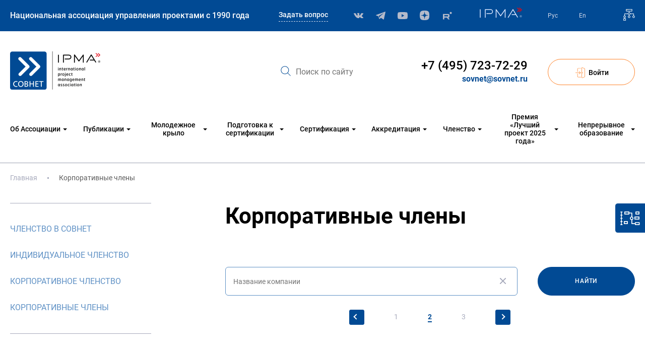

--- FILE ---
content_type: text/html; charset=UTF-8
request_url: https://www.sovnet.ru/members/corporateMembers?Pagination_1=2
body_size: 14090
content:
<!doctype html>
<html lang="en">
<head>
    <meta charset="utf-8">
    <meta name="viewport" content="width=device-width, initial-scale=1.0, user-scalable=no">
    
    
        <title>Корпоративные члены | Национальная ассоциация управления проектами СОВНЕТ</title>
<meta name="description" content=""/>
<meta name="keywords" content=""/>
    
    <noscript>
        <style>
            /**
            * Reinstate scrolling for non-JS clients
            */
            .simplebar-content-wrapper {
                overflow: auto;
            }
        </style>
    </noscript>
    <link rel="stylesheet" href="/static/main-0d8b3f40d64856589e59.css">

    
    
    
        <!-- Yandex.Metrika counter --> <script type="text/javascript" > (function(m,e,t,r,i,k,a){m[i]=m[i]||function(){(m[i].a=m[i].a||[]).push(arguments)}; m[i].l=1*new Date(); for (var j = 0; j < document.scripts.length; j++) {if (document.scripts[j].src === r) { return; }} k=e.createElement(t),a=e.getElementsByTagName(t)[0],k.async=1,k.src=r,a.parentNode.insertBefore(k,a)}) (window, document, "script", "https://mc.yandex.ru/metrika/tag.js", "ym"); ym(94500296, "init", { clickmap:true, trackLinks:true, accurateTrackBounce:true, webvisor:true }); </script> <noscript><div><img src="https://mc.yandex.ru/watch/94500296" style="position:absolute; left:-9999px;" alt="" /></div></noscript> <!-- /Yandex.Metrika counter -->    
    <script async src="https://yastatic.net/es5-shims/0.0.2/es5-shims.min.js"></script>
    <script async src="https://yastatic.net/share2/share.js"></script>
</head>
<body>
    <div class="scroll-mobile"></div>
    <div data-mobile-scroll-link class="link-top link-top--mobile"></div>
    <div id="wrapper" class="wrapper">
        
        
        
            <header class="header" >
    <div class="header-top">
        <div class="grid-wrapper">
            <div class="grid-row">
                <div class="header__wrapper-mob-logo">
                    <a href="/">
                        <img class="header__mob-img" src="/static/images/parts/header/svg/logo-mob.svg" alt="Лого">
                    </a>
                </div>
                <div class="header__wrapper-slogan">
                    Национальная ассоциация управления проектами с 1990 года
                </div>
                <div class="header__wrapper-links">
                    <div class="header__wrapper-link">
                        <a data-modal class="question" href="/feedback/question">Задать вопрос</a>
                    </div>
                    <div class="header__wrapper-messenger">
                        <div class="header__wrapper-soc callibri_phone1">
                            <a target="_blank" href="https://m.vk.com/sovnet_ipma"><i class="soc-vk"></i></a>
                            <a target="_blank" href="https://t.me/sovnet_association"><i class="soc-telegr"></i></a>
                            <a target="_blank" href="https://www.youtube.com/channel/UCxV1B4GLkXhwEwthKjuNnAQ"><i class="soc-youtube"></i></a>
                            <a target="_blank" href="https://dzen.ru/id/5bc73e818bff9200adefeb76"><i class="soc-dzen"></i></a>
                            <a target="_blank" href="https://rutube.ru/channel/48346423/"><i class="soc-rutube"></i></a>
                        </div>
                        <div class="header__wrapper-link mini-logo">
                            <a target="_blank" class="mini-logo-link callibri_phone1" href="https://www.ipma.world">
                                <img src="/static/images/parts/header/svg/ipma.svg" alt="IPMA">
                            </a>
                        </div>
                    </div>
                </div>
                <div class="header__wrapper-lang-map">
                    <div class="header__wrapper-lang">
                                                    <a  class="lang  " href="//sovnet.ru">Рус</a>
                                                    <a  class="lang  callibri_phone1" href="//en.sovnet.ru">En</a>
                                            </div>
                    <div class="header__wrapper-map">
                        <a href="/sitemap"><img src="/static/images/parts/header/svg/map.svg" alt="Карты">  </a>
                    </div>
                </div>
            </div>
        </div>
    </div>
    <div class="header-bottom">
        <div class="grid-wrapper">
            <div class="grid-row ">
                <div class="header__wrapper-logo">
                    <a href="/">
                        <img src="/static/images/parts/header/logo.png" alt="Лого">
                    </a>
                </div>
                <form class="header__wrapper-search" action="/search">
                    <div class="wrapper-input">
                        <button type="submit" class="btn-search">
                            <i class="i-search"></i>
                        </button>
                        <input name="search" class="input-search" type="text" placeholder="Поиск по сайту">
                    </div>
                </form>
                <div class="header__wrapper-search-mobile">
                    <a class="link-search" href="#"></a>
                </div>
                <div class="header__wrapper-contacts">
                    <a class="tel callibri_phone" href="#">+7 (495) 723-72-29 </a>
                    <a class="email callibri_phone2" href="#">sovnet@sovnet.ru </a>
                </div>
                <div class="header__wrapper-login">
                        <a data-modal class="btn-login btn-xl" href="/personal/login"><i class="i-enter orange"></i>Войти</a>
    <a data-modal class="btn-login btn-lg" href="/personal/login"><i class="i-enter orange"></i></a>
                </div>
                <div data-mobile-menu-open class="header__wrapper-burger">
                    <div class="burger">
                        <span class="burger-top"></span>
                        <span class="burger-middle"></span>
                        <span class="burger-bottom"></span>
                    </div>
                </div>
            </div>
        </div>
    </div>
    <nav class="header-nav">
        <div class="grid-wrapper">
            <div class="grid-row ">
                                
                    <div class="header-sections">
                                                                                                            <div class="header-section ">
                                <div class="header-text">
    Об Ассоциации</div>
    <ul class="header-list">
                    <li class="list-point">
                <a class="list-link" href="/about">
                    <div class="header-li-text ">
                        О нас                    </div>
                </a>
                
            </li>
                    <li class="list-point">
                <a class="list-link" href="/history">
                    <div class="header-li-text ">
                        История                    </div>
                </a>
                
            </li>
                    <li class="list-point">
                <a class="list-link" href="/tasks">
                    <div class="header-li-text ">
                        Цели и задачи СОВНЕТ                    </div>
                </a>
                
            </li>
                    <li class="list-point">
                <a class="list-link" href="/directorate">
                    <div class="header-li-text ">
                        Правление                    </div>
                </a>
                
            </li>
                    <li class="list-point">
                <a class="list-link" href="/honoraryMembers">
                    <div class="header-li-text ">
                        Почетные члены                    </div>
                </a>
                
            </li>
                    <li class="list-point">
                <a class="list-link" href="/news">
                    <div class="header-li-text ">
                        Новости                    </div>
                </a>
                
            </li>
                    <li class="list-point">
                <a class="list-link" href="/smi">
                    <div class="header-li-text ">
                        Пресса о нас                    </div>
                </a>
                
            </li>
                    <li class="list-point">
                <a class="list-link" href="/contacts">
                    <div class="header-li-text ">
                        Контакты                    </div>
                </a>
                
            </li>
                    <li class="list-point">
                <a class="list-link" href="/partners">
                    <div class="header-li-text ">
                        Партнеры                    </div>
                </a>
                
            </li>
                    <li class="list-point">
                <a class="list-link" href="/vysshaya-shkola">
                    <div class="header-li-text ">
                        Совет в высшей школе                    </div>
                </a>
                
            </li>
            </ul>
                            </div>
                                                                                                            <div class="header-section ">
                                <div class="header-text">
    Публикации</div>
    <ul class="header-list">
                    <li class="list-point">
                <a class="list-link" href="/publications/publication">
                    <div class="header-li-text ">
                        Публикации по УП                    </div>
                </a>
                
            </li>
                    <li class="list-point">
                <a class="list-link" href="/publications/literature">
                    <div class="header-li-text ">
                        Литература по УП                    </div>
                </a>
                
            </li>
                    <li class="list-point">
                <a class="list-link" href="/publications/journal">
                    <div class="header-li-text ">
                        Журнал «Вестник проектного управления»                    </div>
                </a>
                
            </li>
                    <li class="list-point">
                <a class="list-link" href="/publications/standards">
                    <div class="header-li-text ">
                        Стандарты IPMA-СОВНЕТ                    </div>
                </a>
                
            </li>
            </ul>
                            </div>
                                                                                                            <div class="header-section ">
                                <div class="header-text">
    Молодежное крыло</div>
    <ul class="header-list">
                    <li class="list-point">
                <a class="list-link" href="/crew/about">
                    <div class="header-li-text ">
                        О Young Crew                    </div>
                </a>
                
            </li>
                    <li class="list-point">
                <a class="list-link" href="/crew/young_governing">
                    <div class="header-li-text ">
                        Правление                    </div>
                </a>
                
            </li>
                    <li class="list-point">
                <a class="list-link" href="/crew/contacts">
                    <div class="header-li-text ">
                        Контакты                    </div>
                </a>
                
            </li>
                    <li class="list-point">
                <a class="list-link" href="/news/luchshiy-molodoy-rukovoditel-proekta-2025">
                    <div class="header-li-text ">
                        Конкурс ЛМРП 2025                    </div>
                </a>
                
            </li>
            </ul>
                            </div>
                                                                                                            <div class="header-section ">
                                <div class="header-text">
    Подготовка к сертификации</div>
    <ul class="header-list">
                    <li class="list-point">
                <a class="list-link" href="/trainingCenters">
                    <div class="header-li-text ">
                        Учебные центры                    </div>
                </a>
                
            </li>
                    <li class="list-point">
                <a class="list-link" href="/courses">
                    <div class="header-li-text ">
                        Курсы подготовки к сертификации                    </div>
                </a>
                
            </li>
            </ul>
                            </div>
                                                                                                            <div class="header-section ">
                                <div class="header-text">
    Сертификация</div>
    <ul class="header-list">
                    <li class="list-point">
                <a class="list-link" href="#">
                    <div class="header-li-text point-accordion">
                        Сертификация организаций                    </div>
                </a>
                                    <ul class="header-sublist">
                                                    <li class="list-subpoint">
                                <a class="subpoint-link" href="/organizations/certification">Информация для кандидатов</a>
                            </li>
                                                    <li class="list-subpoint">
                                <a class="subpoint-link" href="/organizations/process">Процесс сертификации IPMA Delta</a>
                            </li>
                                                    <li class="list-subpoint">
                                <a class="subpoint-link" href="/organizations">Сертифицированные организации</a>
                            </li>
                                                    <li class="list-subpoint">
                                <a class="subpoint-link" href="/organizations/reviews">Отзывы организаций</a>
                            </li>
                                            </ul>
                
            </li>
                    <li class="list-point">
                <a class="list-link" href="#">
                    <div class="header-li-text point-accordion">
                        Сертификация специалистов                    </div>
                </a>
                                    <ul class="header-sublist">
                                                    <li class="list-subpoint">
                                <a class="subpoint-link" href="/specialists/candidates">Информация для кандидатов</a>
                            </li>
                                                    <li class="list-subpoint">
                                <a class="subpoint-link" href="/specialists/candidates_pmo">Информация для кандидатов IPMA PMO</a>
                            </li>
                                                    <li class="list-subpoint">
                                <a class="subpoint-link" href="/specialists/candidates_agile">Для кандидатов СОВНЕТ-Agile</a>
                            </li>
                                                    <li class="list-subpoint">
                                <a class="subpoint-link" href="/specialists/reCertification">Ресертификация</a>
                            </li>
                                                    <li class="list-subpoint">
                                <a class="subpoint-link" href="/specialists/sessions">Даты сертификационных сессий</a>
                            </li>
                                                    <li class="list-subpoint">
                                <a class="subpoint-link" href="/specialists">Сертифицированные специалисты</a>
                            </li>
                                                    <li class="list-subpoint">
                                <a class="subpoint-link" href="/specialists/startLevel">Сертификация на начальный уровень</a>
                            </li>
                                            </ul>
                
            </li>
                    <li class="list-point">
                <a class="list-link" href="/AssessorsSovnetCert">
                    <div class="header-li-text ">
                        Асессоры СОВНЕТ-СЕРТ                    </div>
                </a>
                
            </li>
            </ul>
                            </div>
                                                                                                            <div class="header-section ">
                                <div class="header-text">
    Аккредитация</div>
    <ul class="header-list">
                    <li class="list-point">
                <a class="list-link" href="/accredited-programm">
                    <div class="header-li-text ">
                        Аккредитация программ подготовки к сертификации                    </div>
                </a>
                
            </li>
                    <li class="list-point">
                <a class="list-link" href="/accredited_programm_universities">
                    <div class="header-li-text ">
                        Аккредитация программ ВУЗов                    </div>
                </a>
                
            </li>
                    <li class="list-point">
                <a class="list-link" href="/accredited-universities">
                    <div class="header-li-text ">
                        Аккредитованные ВУЗы                    </div>
                </a>
                
            </li>
                    <li class="list-point">
                <a class="list-link" href="/accredited-centers">
                    <div class="header-li-text ">
                        Аккредитованные программы подготовки к сертификации                    </div>
                </a>
                
            </li>
            </ul>
                            </div>
                                                                                                            <div class="header-section last-section">
                                <div class="header-text">
    Членство</div>
    <ul class="header-list">
                    <li class="list-point">
                <a class="list-link" href="/members">
                    <div class="header-li-text ">
                        Членство в СОВНЕТ                    </div>
                </a>
                
            </li>
                    <li class="list-point">
                <a class="list-link" href="/members/individual">
                    <div class="header-li-text ">
                        Индивидуальное членство                    </div>
                </a>
                
            </li>
                    <li class="list-point">
                <a class="list-link" href="/members/corporate">
                    <div class="header-li-text ">
                        Корпоративное членство                    </div>
                </a>
                
            </li>
                    <li class="list-point">
                <a class="list-link" href="/members/corporateMembers">
                    <div class="header-li-text ">
                        Корпоративные члены                    </div>
                </a>
                
            </li>
            </ul>
                            </div>
                                                                                                            <div class="header-section last-section">
                                <div class="header-text">
    Премия «Лучший проект 2025 года»</div>
    <ul class="header-list">
                    <li class="list-point">
                <a class="list-link" href="/project">
                    <div class="header-li-text ">
                        Описание конкурса                    </div>
                </a>
                
            </li>
                    <li class="list-point">
                <a class="list-link" href="/project/accessors">
                    <div class="header-li-text ">
                        Жюри                    </div>
                </a>
                
            </li>
                    <li class="list-point">
                <a class="list-link" href="/project/winners">
                    <div class="header-li-text ">
                        Победители                    </div>
                </a>
                
            </li>
            </ul>
                            </div>
                                                                                                            <div class="header-section last-section">
                                <div class="header-text">
    Непрерывное образование</div>
    <ul class="header-list">
                    <li class="list-point">
                <a class="list-link" href="/education/workshops">
                    <div class="header-li-text ">
                        Семинары                    </div>
                </a>
                
            </li>
                    <li class="list-point">
                <a class="list-link" href="/education/masterclass">
                    <div class="header-li-text ">
                        Мастер-классы                    </div>
                </a>
                
            </li>
                    <li class="list-point">
                <a class="list-link" href="/education">
                    <div class="header-li-text ">
                        Обучение управлению проектами                    </div>
                </a>
                
            </li>
            </ul>
                            </div>
                        
                    </div>
                
            </div>
        </div>
    </nav>
    <div class="header-left-bar js-header-left-bar">
        <div data-mobile-menu-open class="header__wrapper-burger">
            <div class="burger">
                <span class="burger-top"></span>
                <span class="burger-middle"></span>
                <span class="burger-bottom"></span>
            </div>
        </div>
        <div class="left-bar-nav">
            <a class="left-bar-nav__send callibri_phone2" style="background-image: url('/static/images/parts/icon/icon-send.svg')" href="mailto:sovnet@sovnet.ru"></a>
            <a class="left-bar-nav__search" style="background-image: url('/static/images/parts/icon/icon-search-white.svg')" href="/search"></a>
            <div class="left-bar-nav__wrapper-lang">
                                    <a  class="lang " href="sovnet.ru">Рус</a>
                                    <a  class="lang " href="en.sovnet.ru">En</a>
                            </div>
            <a class="left-bar-nav__map" style="background-image: url('/static/images/parts/header/svg/map.svg')" href="/sitemap"></a>

        </div>

    </div>
    <div data-mobile-menu-body class="header-mob">
        <div class="header-mob-top">
            <div class="header__wrapper-mob-logo-burger">
                <a href="/">
                    <img class="header__mob-img-burger" src="/static/images/parts/icon/logo.svg" alt="Лого">
                </a>
            </div>
            <div class="header__wrapper-slogan-burger">
                Национальная ассоциация управления проектами с 1990 года
            </div>
        </div>
        <div class="header-mob-middle">
            <div data-mobile-menu-close class="header-mob-cross">
                <span class="cross-left"></span>
                <span class="cross-right"></span>
            </div>
            <div class="header-mob__wrapper-login">
                                    <a class="btn-login" href="/personal/login">
                        <svg class="icon" width="19" height="21" viewBox="0 0 19 21" fill="none" xmlns="http://www.w3.org/2000/svg">
                            <path d="M13.9222 9.03516C14.1312 9.03516 14.3008 9.19091 14.3008 9.3828V11.4688C14.3008 11.6607 14.1312 11.8164 13.9222 11.8164C13.7133 11.8164 13.5437 11.6607 13.5437 11.4688V9.3828C13.5436 9.19091 13.7132 9.03516 13.9222 9.03516Z" fill="white"/>
                            <path d="M13.8814 0.0929356L17.4608 1.40815C18.469 1.75095 18.8438 2.21613 18.8438 3.12454V17.7294C18.8438 18.6378 18.469 19.103 17.4703 19.443L13.8742 20.7641C13.6962 20.826 13.5176 20.8573 13.3427 20.8573C12.5817 20.8573 12.0294 20.2732 12.0294 19.4684V1.38627C12.0294 0.397518 12.888 -0.250514 13.8814 0.0929356ZM12.7866 19.4684C12.7866 19.8831 13.0099 20.162 13.3427 20.162C13.4256 20.162 13.5149 20.1456 13.6001 20.1164L17.1977 18.7943C17.9121 18.5513 18.0866 18.342 18.0866 17.7294V3.12454C18.0866 2.51195 17.9121 2.30303 17.1886 2.05687L13.6073 0.741334C13.5149 0.709352 13.426 0.693015 13.3431 0.693015C13.0103 0.693015 12.7866 0.971482 12.7866 1.38627V19.4684Z" fill="white"/>
                            <path d="M10.9408 2.08205H5.59341C4.96725 2.08205 4.45768 2.55001 4.45768 3.12503V8.33992C4.45768 8.53181 4.28848 8.68757 4.07912 8.68757C3.86977 8.68757 3.70056 8.53181 3.70056 8.33992V3.12503C3.70056 2.16655 4.54969 1.38672 5.59345 1.38672H10.9408C11.1497 1.38672 11.3193 1.54247 11.3193 1.73436C11.3193 1.92626 11.1497 2.08205 10.9408 2.08205Z" fill="white"/>
                            <path d="M4.07954 12.1641C4.2889 12.1641 4.4581 12.3198 4.4581 12.5117V17.7266C4.4581 18.3016 4.96767 18.7696 5.59383 18.7696H10.8939C11.1029 18.7696 11.2725 18.9253 11.2725 19.1172C11.2725 19.3091 11.1029 19.4649 10.8939 19.4649H5.59383C4.55011 19.4649 3.70093 18.6851 3.70093 17.7266V12.5117C3.70098 12.3198 3.87018 12.1641 4.07954 12.1641Z" fill="white"/>
                            <path d="M10.4863 10.5581C10.467 10.6009 10.4394 10.6391 10.4042 10.6715L7.6188 13.1481C7.47076 13.284 7.2315 13.284 7.0835 13.1481C6.93546 13.0121 6.93546 12.7924 7.0835 12.6565L9.22303 10.773L0.378492 10.773C0.169536 10.773 -6.87809e-05 10.6173 -6.87627e-05 10.4254C-6.87444e-05 10.2335 0.169536 10.0777 0.378492 10.0777L9.22307 10.0777L7.0835 8.19454C6.93546 8.05858 6.93546 7.83886 7.0835 7.70295C7.15732 7.63516 7.25426 7.6011 7.35115 7.6011C7.44809 7.6011 7.54498 7.63516 7.6188 7.70295L10.4042 10.1792C10.4394 10.2116 10.467 10.2498 10.4863 10.2925C10.5246 10.3773 10.5246 10.4733 10.4863 10.5581Z" fill="white"/>
                        </svg>Войти
                    </a>
                
                <a class="link-mob-phone callibri_phone" href="tel:+7 (495) 723-72-29">
                    +7 (495) 723-72-29
                </a>
                <a class="link-mob-email callibri_phone2" href="#">
                    sovnet@sovnet.ru
                </a>
            </div>
        </div>
        <div class="header-mob-main">
            <div class="header__wrapper-soc callibri_phone1">
                            <a target="_blank" href="https://m.vk.com/sovnet_ipma"><i class="soc-vk"></i></a>
                            <a target="_blank" href="https://t.me/sovnet_association"><i class="soc-telegr"></i></a>
                            <a target="_blank" href="https://www.youtube.com/channel/UCxV1B4GLkXhwEwthKjuNnAQ"><i class="soc-youtube"></i></a>
                            <a target="_blank" href="https://dzen.ru/id/5bc73e818bff9200adefeb76"><i class="soc-dzen"></i></a>
                            <a target="_blank" href="https://rutube.ru/channel/48346423/"><i class="soc-rutube"></i></a>
            </div>

            <ul class="header-mob__list lvl0">
                                                    <li class="header-mob__point point-accordion lvl0 js-mob-menu-point">
                        <div class="header-mob__border-link js-btn-arrow">
                            <a href="#" class="header-mob__link lvl0">Об Ассоциации
                            </a>
                                                            <span class="header-mob__arrow "></span>
                                                    </div>
                        
                            <ul class="header-mob__list lvl1">
                                                                    <li class="header-mob__list-point point-accordion lvl1 ">
                                        <div class="header-mob__li-text">
                                            <a class="header-mob__link lvl1  " href="/about">
                                                О нас                                                <span class="header-mob__arrow "></span>
                                            </a>
                                            
                                        </div>
                                    </li>
                                                                    <li class="header-mob__list-point point-accordion lvl1 ">
                                        <div class="header-mob__li-text">
                                            <a class="header-mob__link lvl1  " href="/history">
                                                История                                                <span class="header-mob__arrow "></span>
                                            </a>
                                            
                                        </div>
                                    </li>
                                                                    <li class="header-mob__list-point point-accordion lvl1 ">
                                        <div class="header-mob__li-text">
                                            <a class="header-mob__link lvl1  " href="/tasks">
                                                Цели и задачи СОВНЕТ                                                <span class="header-mob__arrow "></span>
                                            </a>
                                            
                                        </div>
                                    </li>
                                                                    <li class="header-mob__list-point point-accordion lvl1 ">
                                        <div class="header-mob__li-text">
                                            <a class="header-mob__link lvl1  " href="/directorate">
                                                Правление                                                <span class="header-mob__arrow "></span>
                                            </a>
                                            
                                        </div>
                                    </li>
                                                                    <li class="header-mob__list-point point-accordion lvl1 ">
                                        <div class="header-mob__li-text">
                                            <a class="header-mob__link lvl1  " href="/honoraryMembers">
                                                Почетные члены                                                <span class="header-mob__arrow "></span>
                                            </a>
                                            
                                        </div>
                                    </li>
                                                                    <li class="header-mob__list-point point-accordion lvl1 ">
                                        <div class="header-mob__li-text">
                                            <a class="header-mob__link lvl1  " href="/news">
                                                Новости                                                <span class="header-mob__arrow "></span>
                                            </a>
                                            
                                        </div>
                                    </li>
                                                                    <li class="header-mob__list-point point-accordion lvl1 ">
                                        <div class="header-mob__li-text">
                                            <a class="header-mob__link lvl1  " href="/smi">
                                                Пресса о нас                                                <span class="header-mob__arrow "></span>
                                            </a>
                                            
                                        </div>
                                    </li>
                                                                    <li class="header-mob__list-point point-accordion lvl1 ">
                                        <div class="header-mob__li-text">
                                            <a class="header-mob__link lvl1  " href="/contacts">
                                                Контакты                                                <span class="header-mob__arrow "></span>
                                            </a>
                                            
                                        </div>
                                    </li>
                                                                    <li class="header-mob__list-point point-accordion lvl1 ">
                                        <div class="header-mob__li-text">
                                            <a class="header-mob__link lvl1  " href="/partners">
                                                Партнеры                                                <span class="header-mob__arrow "></span>
                                            </a>
                                            
                                        </div>
                                    </li>
                                                                    <li class="header-mob__list-point point-accordion lvl1 ">
                                        <div class="header-mob__li-text">
                                            <a class="header-mob__link lvl1  " href="/vysshaya-shkola">
                                                Совет в высшей школе                                                <span class="header-mob__arrow "></span>
                                            </a>
                                            
                                        </div>
                                    </li>
                                                            </ul>
                        
                    </li>
                                    <li class="header-mob__point point-accordion lvl0 js-mob-menu-point">
                        <div class="header-mob__border-link js-btn-arrow">
                            <a href="/publications" class="header-mob__link lvl0">Публикации
                            </a>
                                                            <span class="header-mob__arrow "></span>
                                                    </div>
                        
                            <ul class="header-mob__list lvl1">
                                                                    <li class="header-mob__list-point point-accordion lvl1 ">
                                        <div class="header-mob__li-text">
                                            <a class="header-mob__link lvl1  " href="/publications/publication">
                                                Публикации по УП                                                <span class="header-mob__arrow "></span>
                                            </a>
                                            
                                        </div>
                                    </li>
                                                                    <li class="header-mob__list-point point-accordion lvl1 ">
                                        <div class="header-mob__li-text">
                                            <a class="header-mob__link lvl1  " href="/publications/literature">
                                                Литература по УП                                                <span class="header-mob__arrow "></span>
                                            </a>
                                            
                                        </div>
                                    </li>
                                                                    <li class="header-mob__list-point point-accordion lvl1 ">
                                        <div class="header-mob__li-text">
                                            <a class="header-mob__link lvl1  " href="/publications/journal">
                                                Журнал «Вестник проектного управления»                                                <span class="header-mob__arrow "></span>
                                            </a>
                                            
                                        </div>
                                    </li>
                                                                    <li class="header-mob__list-point point-accordion lvl1 ">
                                        <div class="header-mob__li-text">
                                            <a class="header-mob__link lvl1  " href="/publications/standards">
                                                Стандарты IPMA-СОВНЕТ                                                <span class="header-mob__arrow "></span>
                                            </a>
                                            
                                        </div>
                                    </li>
                                                            </ul>
                        
                    </li>
                                    <li class="header-mob__point point-accordion lvl0 js-mob-menu-point">
                        <div class="header-mob__border-link js-btn-arrow">
                            <a href="#" class="header-mob__link lvl0">Молодежное крыло
                            </a>
                                                            <span class="header-mob__arrow "></span>
                                                    </div>
                        
                            <ul class="header-mob__list lvl1">
                                                                    <li class="header-mob__list-point point-accordion lvl1 ">
                                        <div class="header-mob__li-text">
                                            <a class="header-mob__link lvl1  " href="/crew/about">
                                                О Young Crew                                                <span class="header-mob__arrow "></span>
                                            </a>
                                            
                                        </div>
                                    </li>
                                                                    <li class="header-mob__list-point point-accordion lvl1 ">
                                        <div class="header-mob__li-text">
                                            <a class="header-mob__link lvl1  " href="/crew/young_governing">
                                                Правление                                                <span class="header-mob__arrow "></span>
                                            </a>
                                            
                                        </div>
                                    </li>
                                                                    <li class="header-mob__list-point point-accordion lvl1 ">
                                        <div class="header-mob__li-text">
                                            <a class="header-mob__link lvl1  " href="/crew/contacts">
                                                Контакты                                                <span class="header-mob__arrow "></span>
                                            </a>
                                            
                                        </div>
                                    </li>
                                                                    <li class="header-mob__list-point point-accordion lvl1 ">
                                        <div class="header-mob__li-text">
                                            <a class="header-mob__link lvl1  " href="/news/luchshiy-molodoy-rukovoditel-proekta-2025">
                                                Конкурс ЛМРП 2025                                                <span class="header-mob__arrow "></span>
                                            </a>
                                            
                                        </div>
                                    </li>
                                                            </ul>
                        
                    </li>
                                    <li class="header-mob__point point-accordion lvl0 js-mob-menu-point">
                        <div class="header-mob__border-link js-btn-arrow">
                            <a href="#" class="header-mob__link lvl0">Подготовка к сертификации
                            </a>
                                                            <span class="header-mob__arrow "></span>
                                                    </div>
                        
                            <ul class="header-mob__list lvl1">
                                                                    <li class="header-mob__list-point point-accordion lvl1 ">
                                        <div class="header-mob__li-text">
                                            <a class="header-mob__link lvl1  " href="/trainingCenters">
                                                Учебные центры                                                <span class="header-mob__arrow "></span>
                                            </a>
                                            
                                        </div>
                                    </li>
                                                                    <li class="header-mob__list-point point-accordion lvl1 ">
                                        <div class="header-mob__li-text">
                                            <a class="header-mob__link lvl1  " href="/courses">
                                                Курсы подготовки к сертификации                                                <span class="header-mob__arrow "></span>
                                            </a>
                                            
                                        </div>
                                    </li>
                                                            </ul>
                        
                    </li>
                                    <li class="header-mob__point point-accordion lvl0 js-mob-menu-point">
                        <div class="header-mob__border-link js-btn-arrow">
                            <a href="#" class="header-mob__link lvl0">Сертификация
                            </a>
                                                            <span class="header-mob__arrow "></span>
                                                    </div>
                        
                            <ul class="header-mob__list lvl1">
                                                                    <li class="header-mob__list-point point-accordion lvl1 js-mob-menu-point">
                                        <div class="header-mob__li-text">
                                            <a class="header-mob__link lvl1 js-btn-arrow " href="#">
                                                Сертификация организаций                                                <span class="header-mob__arrow "></span>
                                            </a>
                                                                                            
                                                <ul class="header-mob__list lvl2">
                                                                                                            <li class="header-mob__list-point">
                                                            <a class="header-mob__link lvl2" href="/organizations/certification">Информация для кандидатов</a>
                                                        </li>
                                                                                                            <li class="header-mob__list-point">
                                                            <a class="header-mob__link lvl2" href="/organizations/process">Процесс сертификации IPMA Delta</a>
                                                        </li>
                                                                                                            <li class="header-mob__list-point">
                                                            <a class="header-mob__link lvl2" href="/organizations">Сертифицированные организации</a>
                                                        </li>
                                                                                                            <li class="header-mob__list-point">
                                                            <a class="header-mob__link lvl2" href="/organizations/reviews">Отзывы организаций</a>
                                                        </li>
                                                                                                    </ul>
                                            
                                        </div>
                                    </li>
                                                                    <li class="header-mob__list-point point-accordion lvl1 js-mob-menu-point">
                                        <div class="header-mob__li-text">
                                            <a class="header-mob__link lvl1 js-btn-arrow " href="#">
                                                Сертификация специалистов                                                <span class="header-mob__arrow "></span>
                                            </a>
                                                                                            
                                                <ul class="header-mob__list lvl2">
                                                                                                            <li class="header-mob__list-point">
                                                            <a class="header-mob__link lvl2" href="/specialists/candidates">Информация для кандидатов</a>
                                                        </li>
                                                                                                            <li class="header-mob__list-point">
                                                            <a class="header-mob__link lvl2" href="/specialists/candidates_pmo">Информация для кандидатов IPMA PMO</a>
                                                        </li>
                                                                                                            <li class="header-mob__list-point">
                                                            <a class="header-mob__link lvl2" href="/specialists/candidates_agile">Для кандидатов СОВНЕТ-Agile</a>
                                                        </li>
                                                                                                            <li class="header-mob__list-point">
                                                            <a class="header-mob__link lvl2" href="/specialists/reCertification">Ресертификация</a>
                                                        </li>
                                                                                                            <li class="header-mob__list-point">
                                                            <a class="header-mob__link lvl2" href="/specialists/sessions">Даты сертификационных сессий</a>
                                                        </li>
                                                                                                            <li class="header-mob__list-point">
                                                            <a class="header-mob__link lvl2" href="/specialists">Сертифицированные специалисты</a>
                                                        </li>
                                                                                                            <li class="header-mob__list-point">
                                                            <a class="header-mob__link lvl2" href="/specialists/startLevel">Сертификация на начальный уровень</a>
                                                        </li>
                                                                                                    </ul>
                                            
                                        </div>
                                    </li>
                                                                    <li class="header-mob__list-point point-accordion lvl1 ">
                                        <div class="header-mob__li-text">
                                            <a class="header-mob__link lvl1  " href="/AssessorsSovnetCert">
                                                Асессоры СОВНЕТ-СЕРТ                                                <span class="header-mob__arrow "></span>
                                            </a>
                                            
                                        </div>
                                    </li>
                                                            </ul>
                        
                    </li>
                                    <li class="header-mob__point point-accordion lvl0 js-mob-menu-point">
                        <div class="header-mob__border-link js-btn-arrow">
                            <a href="#" class="header-mob__link lvl0">Аккредитация
                            </a>
                                                            <span class="header-mob__arrow "></span>
                                                    </div>
                        
                            <ul class="header-mob__list lvl1">
                                                                    <li class="header-mob__list-point point-accordion lvl1 ">
                                        <div class="header-mob__li-text">
                                            <a class="header-mob__link lvl1  " href="/accredited-programm">
                                                Аккредитация программ подготовки к сертификации                                                <span class="header-mob__arrow "></span>
                                            </a>
                                            
                                        </div>
                                    </li>
                                                                    <li class="header-mob__list-point point-accordion lvl1 ">
                                        <div class="header-mob__li-text">
                                            <a class="header-mob__link lvl1  " href="/accredited_programm_universities">
                                                Аккредитация программ ВУЗов                                                <span class="header-mob__arrow "></span>
                                            </a>
                                            
                                        </div>
                                    </li>
                                                                    <li class="header-mob__list-point point-accordion lvl1 ">
                                        <div class="header-mob__li-text">
                                            <a class="header-mob__link lvl1  " href="/accredited-universities">
                                                Аккредитованные ВУЗы                                                <span class="header-mob__arrow "></span>
                                            </a>
                                            
                                        </div>
                                    </li>
                                                                    <li class="header-mob__list-point point-accordion lvl1 ">
                                        <div class="header-mob__li-text">
                                            <a class="header-mob__link lvl1  " href="/accredited-centers">
                                                Аккредитованные программы подготовки к сертификации                                                <span class="header-mob__arrow "></span>
                                            </a>
                                            
                                        </div>
                                    </li>
                                                            </ul>
                        
                    </li>
                                    <li class="header-mob__point point-accordion lvl0 js-mob-menu-point">
                        <div class="header-mob__border-link js-btn-arrow">
                            <a href="#" class="header-mob__link lvl0">Членство
                            </a>
                                                            <span class="header-mob__arrow "></span>
                                                    </div>
                        
                            <ul class="header-mob__list lvl1">
                                                                    <li class="header-mob__list-point point-accordion lvl1 ">
                                        <div class="header-mob__li-text">
                                            <a class="header-mob__link lvl1  " href="/members">
                                                Членство в СОВНЕТ                                                <span class="header-mob__arrow "></span>
                                            </a>
                                            
                                        </div>
                                    </li>
                                                                    <li class="header-mob__list-point point-accordion lvl1 ">
                                        <div class="header-mob__li-text">
                                            <a class="header-mob__link lvl1  " href="/members/individual">
                                                Индивидуальное членство                                                <span class="header-mob__arrow "></span>
                                            </a>
                                            
                                        </div>
                                    </li>
                                                                    <li class="header-mob__list-point point-accordion lvl1 ">
                                        <div class="header-mob__li-text">
                                            <a class="header-mob__link lvl1  " href="/members/corporate">
                                                Корпоративное членство                                                <span class="header-mob__arrow "></span>
                                            </a>
                                            
                                        </div>
                                    </li>
                                                                    <li class="header-mob__list-point point-accordion lvl1 ">
                                        <div class="header-mob__li-text">
                                            <a class="header-mob__link lvl1  " href="/members/corporateMembers">
                                                Корпоративные члены                                                <span class="header-mob__arrow "></span>
                                            </a>
                                            
                                        </div>
                                    </li>
                                                            </ul>
                        
                    </li>
                                    <li class="header-mob__point point-accordion lvl0 js-mob-menu-point">
                        <div class="header-mob__border-link js-btn-arrow">
                            <a href="#" class="header-mob__link lvl0">Премия «Лучший проект 2025 года»
                            </a>
                                                            <span class="header-mob__arrow "></span>
                                                    </div>
                        
                            <ul class="header-mob__list lvl1">
                                                                    <li class="header-mob__list-point point-accordion lvl1 ">
                                        <div class="header-mob__li-text">
                                            <a class="header-mob__link lvl1  " href="/project">
                                                Описание конкурса                                                <span class="header-mob__arrow "></span>
                                            </a>
                                            
                                        </div>
                                    </li>
                                                                    <li class="header-mob__list-point point-accordion lvl1 ">
                                        <div class="header-mob__li-text">
                                            <a class="header-mob__link lvl1  " href="/project/accessors">
                                                Жюри                                                <span class="header-mob__arrow "></span>
                                            </a>
                                            
                                        </div>
                                    </li>
                                                                    <li class="header-mob__list-point point-accordion lvl1 ">
                                        <div class="header-mob__li-text">
                                            <a class="header-mob__link lvl1  " href="/project/winners">
                                                Победители                                                <span class="header-mob__arrow "></span>
                                            </a>
                                            
                                        </div>
                                    </li>
                                                            </ul>
                        
                    </li>
                                    <li class="header-mob__point point-accordion lvl0 js-mob-menu-point">
                        <div class="header-mob__border-link js-btn-arrow">
                            <a href="/education" class="header-mob__link lvl0">Непрерывное образование
                            </a>
                                                            <span class="header-mob__arrow "></span>
                                                    </div>
                        
                            <ul class="header-mob__list lvl1">
                                                                    <li class="header-mob__list-point point-accordion lvl1 ">
                                        <div class="header-mob__li-text">
                                            <a class="header-mob__link lvl1  " href="/education/workshops">
                                                Семинары                                                <span class="header-mob__arrow "></span>
                                            </a>
                                            
                                        </div>
                                    </li>
                                                                    <li class="header-mob__list-point point-accordion lvl1 ">
                                        <div class="header-mob__li-text">
                                            <a class="header-mob__link lvl1  " href="/education/masterclass">
                                                Мастер-классы                                                <span class="header-mob__arrow "></span>
                                            </a>
                                            
                                        </div>
                                    </li>
                                                                    <li class="header-mob__list-point point-accordion lvl1 ">
                                        <div class="header-mob__li-text">
                                            <a class="header-mob__link lvl1  " href="/education">
                                                Обучение управлению проектами                                                <span class="header-mob__arrow "></span>
                                            </a>
                                            
                                        </div>
                                    </li>
                                                            </ul>
                        
                    </li>
                
            </ul>
        </div>
        <div class="header-mob-bottom">
            <form class="header-mob__wrapper-search" action="/search">
                <div class="wrapper-input">
                    <button type="submit" class="btn-search">
                        <i class="i-search"></i>
                    </button>
                    <input class="input-search" name="search" type="text" placeholder="Поиск по сайту">
                </div>
            </form>
            <div>

            </div>
        </div>
    </div>
</header>
        
        
            <div class="breadcrumbs">
    <div class="grid-wrapper">
        <div class="grid-row">
            <ul class="breadcrumbs__list">
                <li class="breadcrumbs__item">
                    <a class="breadcrumbs__item-link" href="/">
                        Главная
                    </a>
                </li>

                
                    <li class="breadcrumbs__item delimiter">
                    </li>
                    <li>
                                                    Корпоративные члены                                            </li>
                

            </ul>
        </div>
    </div>
</div>
        
        
    <section class="corp-memb">
        <div class="grid-wrapper">
            <div class="grid-row">
                
    <div class="left-bar">
    <div class="left-bar__nav">
                
                                                    <ul class="certific-left-bar__nav-list">
                                                                    <li class="certific-left-bar__nav-list-point js-btn-accordion ">
                            <a href="/members"
                               class="certific-left-bar__nav-list-link  ">
                                Членство в СОВНЕТ                            </a>
                                                    </li>
                                                                    <li class="certific-left-bar__nav-list-point js-btn-accordion ">
                            <a href="/members/individual"
                               class="certific-left-bar__nav-list-link  ">
                                Индивидуальное членство                            </a>
                                                    </li>
                                                                    <li class="certific-left-bar__nav-list-point js-btn-accordion ">
                            <a href="/members/corporate"
                               class="certific-left-bar__nav-list-link  ">
                                Корпоративное членство                            </a>
                                                    </li>
                                                                    <li class="certific-left-bar__nav-list-point js-btn-accordion ">
                            <a href="/members/corporateMembers"
                               class="certific-left-bar__nav-list-link  ">
                                Корпоративные члены                            </a>
                                                    </li>
                    
                </ul>
            
        

    </div>
    <div class="left-bar__wrapper-form">
        

    
<div class="certific-left-bar__form-title h5" >
    Заполнить заявку<br> на членство</div>
<form method="post" data-ajax-form="RequestOrderMembersForm" action="/feedback/certification/members/order" class="certific-left-bar__form">
            <div class="form-field name">
        <label for="RequestOrderMembersForm_name" class="required label"></label><input type="text" value="" id="RequestOrderMembersForm_name" name="RequestOrderMembersForm[name]" placeholder="* ФИО" class="required"><ul id="RequestOrderMembersForm_name_errors" style="display: none;" class="required errors">
    </ul>    </div>
        <div class="form-field post">
        <label for="RequestOrderMembersForm_post" class="required label"></label><input type="text" value="" id="RequestOrderMembersForm_post" name="RequestOrderMembersForm[post]" placeholder="* Должность" class="required"><ul id="RequestOrderMembersForm_post_errors" style="display: none;" class="required errors">
    </ul>    </div>
        <div class="form-field company">
        <label for="RequestOrderMembersForm_company" class="required label"></label><input type="text" value="" id="RequestOrderMembersForm_company" name="RequestOrderMembersForm[company]" placeholder="* Компания" class="required"><ul id="RequestOrderMembersForm_company_errors" style="display: none;" class="required errors">
    </ul>    </div>
        <div class="form-field phone">
        <label for="RequestOrderMembersForm_phone" class="required label"></label><input type="text" value="" id="RequestOrderMembersForm_phone" name="RequestOrderMembersForm[phone]" placeholder="* Номер телефона" class="required"><ul id="RequestOrderMembersForm_phone_errors" style="display: none;" class="required errors">
    </ul>    </div>
        <div class="form-field email">
        <label for="RequestOrderMembersForm_email" class="required label"></label><input type="text" value="" id="RequestOrderMembersForm_email" name="RequestOrderMembersForm[email]" placeholder="* E-mail" class="required"><ul id="RequestOrderMembersForm_email_errors" style="display: none;" class="required errors">
    </ul>    </div>
        <div class="form-field level">
        <label for="RequestOrderMembersForm_level" class="required label">Тип членства</label><select name="RequestOrderMembersForm[level]" id="RequestOrderMembersForm_level"  >
                        <option value="" selected="selected">
            * Тип членства        </option>
                    <option value="1" >
            Индивидуальное членство        </option>
                    <option value="2" >
            Корпоративное членство        </option>
    </select><ul id="RequestOrderMembersForm_level_errors" style="display: none;" class="required errors">
    </ul>    </div>
        <div class="form-field agree">
        <div class="policy">
    <input type="hidden" value="0" name="RequestOrderMembersForm[agree]" class="required">
<input type="checkbox" value="1" id="RequestOrderMembersForm_agree" name="RequestOrderMembersForm[agree]" checked="checked" class="required">    <label for="RequestOrderMembersForm_agree" class="required label">Отправляя данную форму, вы принимаете   <a data-modal class='hover-underline' href='/politic'><span class='underline-element'>условия</span></a> политики конфиденциальности</label>    <ul id="RequestOrderMembersForm_agree_errors" style="display: none;" class="required errors">
    </ul></div>
    </div>







    <div class="success-form-holder">
    <p class="title">Ваше сообщение успешно отправлено</p>
    <div class="description">
        Мы свяжемся с Вами в ближайшее время    </div>
</div>
    <button type="submit" class="btn-orange">Отправить</button>
</form>
    </div>
    
        <div class="left-bar__wrapper-social">
            <div class="left-bar__soc-title h5">Социальные сети:</div>
            <div class="left-bar__wrap-link share">
                <span class="left-bar__soc-link share">Поделиться</span>

                <div class="ya-share2" data-services="vkontakte,odnoklassniki,moimir,twitter,linkedin,viber,whatsapp,skype,telegram"></div>

            </div>
            <div class="left-bar__wrap-link b-lg">
                <a class="left-bar__soc-link important-link print" href="javascript:window.print();">Печать страницы</a>
            </div>

            <div class="left-bar__wrap-link b-lg-none">
                <a class="left-bar__soc-link important-link print" href="javascript:window.print();">Печать страницы</a>
            </div>
        </div>
    

</div>


        <div class="top-bar">
        <div data-list-link-open class="top-bar__mobile-menu b-accordion__btn">
            <div class="current-page f-bold">Членство</div>
            
                <ul class="list mobile-menu-section">
                                                                                                                                <li class="mobile-menu-section ">
                                    <a href="/members"
                                       class="first-level-link  ">
                                        Членство в СОВНЕТ                                    </a>
                                                                    </li>
                            
                                                                                                                                <li class="mobile-menu-section ">
                                    <a href="/members/individual"
                                       class="first-level-link  ">
                                        Индивидуальное членство                                    </a>
                                                                    </li>
                            
                                                                                                                                <li class="mobile-menu-section ">
                                    <a href="/members/corporate"
                                       class="first-level-link  ">
                                        Корпоративное членство                                    </a>
                                                                    </li>
                            
                                                                                                                                <li class="mobile-menu-section ">
                                    <a href="/members/corporateMembers"
                                       class="first-level-link  ">
                                        Корпоративные члены                                    </a>
                                                                    </li>
                            
                                    </ul>
            
        </div>
    </div>



                
                    
                    <a class="right-bar js-right-bar" data-open-inter-map href="#" style="background-image: url('/static/images/parts/icon/icon-sitemap.svg')">
    Путеводитель по услугам Ассоциации
</a>

<div class="inter-map__popup js-inter-menu-popup">
    <div class="inter-map js-inter-map bg-white">
    <div data-close-inter-map class="btn-close">
        <span class="cross-left"></span>
        <span class="cross-right"></span>
    </div>
    <div class="grid-wrapper bg-white">
        <div class="grid-row">
            <div class="news-assoc__top-bar title">
                <div class="h3">Путеводитель по услугам Ассоциации</div>
            </div>
        </div>
        <div class="grid-row wrapper-body">
            <div class="inter-map__wrapper-points">
                <div class="inter-map__point color-blue js-map-btn  is-active" data-type="specialist">Специалистам</div>
                <div class="inter-map__point color-orange js-map-btn" data-type="organization">Организациям</div>
                <div class="inter-map__point color-purple js-map-btn" data-type="school">Высшей школе</div>
            </div>
            <div class="inter-map__wrapper-descr">
                <div class="inter-map__card color-blue js-card js-color is-active">
                    <a href="/crew/about">
                        <div class="bg-top color-blue js-color"></div>
                        <div class="wrapper-icon">
                            <i class="i-worker"></i>
                        </div>
                        <span class="inter-map__text">Молодёжное крыло</span>
                    </a>
                </div>
                <div class="inter-map__card color-blue js-card js-color is-active">
                    <a href="/specialists/candidates">
                        <div class="bg-top color-blue js-color"></div>
                        <div class="wrapper-icon">
                            <i class="i-contract"></i>
                        </div>
                        <span class="inter-map__text">Сертификация</span>
                    </a>
                </div>
                <div class="inter-map__card color-blue js-card js-color is-active">
                    <a href="">
                        <div class="bg-top color-blue js-color"></div>
                        <div class="wrapper-icon">
                            <i class="i-exam"></i>
                        </div>
                        <span class="inter-map__text">Подготовка к сертифиции</span>
                    </a>
                </div>
                <div class="inter-map__card color-blue js-card js-color is-active">
                    <a href="/education/workshops">
                        <div class="bg-top color-blue js-color"></div>
                        <div class="wrapper-icon">
                            <i class="i-brain"></i>
                        </div>
                        <span class="inter-map__text">Непрерывное образование</span>
                    </a>
                </div>
                <div class="inter-map__card color-blue js-card js-color js-blue-disabled">
                    <a href="/accredited-programm">
                        <div class="bg-top color-blue js-color"></div>
                        <div class="wrapper-icon">
                            <i class="i-business-card"></i>
                        </div>
                        <span class="inter-map__text">Аккредитация</span>
                    </a>
                </div>
                <div class="inter-map__card color-blue js-card js-color is-active">
                    <a href="/members">
                        <div class="bg-top color-blue js-color"></div>
                        <div class="wrapper-icon">
                            <i class="i-team"></i>
                        </div>
                        <span class="inter-map__text">Членство</span>
                    </a>
                </div>
                <div class="inter-map__card color-blue js-card js-color js-blue-disabled">
                    <a href="/project">
                        <div class="bg-top color-blue js-color"></div>
                        <div class="wrapper-icon">
                            <i class="i-trophy"></i>
                        </div>
                        <span class="inter-map__text">Лучший проект года</span>
                    </a>
                </div>
            </div>
        </div>
    </div>
    <div class="grid-wrapper wrapper-main">
        <div class="grid-row wrapper-arrow">
            <div class="inter-map__line-top color-blue js-color">
            </div>
            <div class="inter-map__line-left color-blue js-color">
                <div class="inter-map__line-left_grey"></div>
            </div>
            <div class="inter-map__arrow-points">
                <div class="arrow arrow-top color-blue js-color"></div>
                <div class="arrow arrow-middle color-blue js-color"></div>
                <div class="arrow arrow-bottom color-blue js-color"></div>
            </div>
            <div class="inter-map__arrow-descr">
                <div class="inter-map__wrapper-arrow">
                    <div class="arrow is-active color-blue js-arrow-card js-color"></div>
                </div>
                <div class="inter-map__wrapper-arrow ">
                    <div class="arrow is-active color-blue js-arrow-card js-color"></div>
                </div>
                <div class="inter-map__wrapper-arrow">
                    <div class="arrow is-active color-blue js-arrow-card js-color"></div>
                </div>
                <div class="inter-map__wrapper-arrow">
                    <div class="arrow is-active color-blue js-arrow-card js-color"></div>
                </div>
                <div class="inter-map__wrapper-arrow">
                    <div class="arrow  color-blue js-arrow-card js-color js-blue-disabled"></div>
                </div>
                <div class="inter-map__wrapper-arrow">
                    <div class="arrow is-active color-blue js-arrow-card js-color"></div>
                </div>
                <div class="inter-map__wrapper-arrow">
                    <div class="arrow color-blue js-arrow-card js-color js-blue-disabled"></div>
                </div>
            </div>
        </div>
    </div>
</div>
</div>
                
                
                    <div class="books__right-bar">


                        <h1 class="h3 title">
                            Корпоративные члены
                        </h1>
                        
                        
                        <div class="container-info">
                            
    
    <form action="" method="POST" class="corp-memb__form-search">
        <div class="corp-memb__wrap-input-search">
            <input type="text" class="corp-memb__input-search" name="search" placeholder="Название компании">
            <i class="i-cross"></i>
        </div>
        <button class="btn-blue">Найти</button>
    </form>

    <div class="corp-memb__wrap-pagination top-page">
        <div class="pager-container">
            

<div class="pagination-wrapper" data-id="Pagination_1">
            

        <div class="pagination-block">
                        
                                    
                                                                                            
                                                    
            <ul class="pagination-list">
                                    <li class="prev">
                        <a href="/members/corporateMembers?Pagination_1=1">
                            
                                &larr;
                            
                        </a>
                    </li>
                
                <li class="first ">
                    <a href="/members/corporateMembers?Pagination_1=1">
                        1                    </a>
                </li>

                
                                                                                                <li class="page active">
                            <a href="/members/corporateMembers?Pagination_1=2">
                                2                            </a>
                        </li>
                                                                        
                
                                    <li class="last ">
                        <a href="/members/corporateMembers?Pagination_1=3">
                            3                        </a>
                    </li>
                
                                    <li class="next">
                        <a href="/members/corporateMembers?Pagination_1=3">
                            
                                &rarr;
                            
                        </a>
                    </li>
                            </ul>
        </div>

        
    </div>        </div>
    </div>

            <div class="corp-memb__wrap-card">
            <img class="corp-memb__logo" src="/media/Members/CorporateMember/2020-07-17/33ff7e70d67fe728fa295618145c9ab1.png" alt="Лого">
            <a href="http://kuulgov.ru" class="corp-memb__card-title f-medium">АНО ДПО &quot;Корпоративный университет Ульяновской области&quot;</a>
            <div class="corp-memb__wrap-info">
                <div class="corp-memb__head-city c-grey">Город</div>
                <div class="corp-memb__head-site c-grey">Сайт</div>
                <div class="corp-memb__head-name c-grey">ФИО контактного лица</div>
                <div class="corp-memb__info-city f-medium">Ульяновск</div>
                <div class="corp-memb__info-site"><a class="corp-memb__link f-medium" href="http://kuulgov.ru">http://kuulgov.ru</a></div>
                <div class="corp-memb__info-name f-medium">Вансовская Яна Евгеньевна</div>
            </div>
            <div class="corp-memb__descr">
                                  </div>
        </div>
            <div class="corp-memb__wrap-card">
            <img class="corp-memb__logo" src="/media/Members/CorporateMember/2020-07-23/92d3c16a8decd3a65584f1dac9bd7169.jpg" alt="Лого">
            <a href="www.eleron.ru" class="corp-memb__card-title f-medium">ФЦНИВТ &quot;Специальное научно-производственное объединение &quot;Элерон&quot;</a>
            <div class="corp-memb__wrap-info">
                <div class="corp-memb__head-city c-grey">Город</div>
                <div class="corp-memb__head-site c-grey">Сайт</div>
                <div class="corp-memb__head-name c-grey">ФИО контактного лица</div>
                <div class="corp-memb__info-city f-medium">Москва</div>
                <div class="corp-memb__info-site"><a class="corp-memb__link f-medium" href="www.eleron.ru">www.eleron.ru</a></div>
                <div class="corp-memb__info-name f-medium">Муханов Игорь Борисович</div>
            </div>
            <div class="corp-memb__descr">
                Акционерное Общество «Федеральный центр науки и высоких технологий «Специальное научно-производственное объединение «Элерон» является предприятием Государственной корпорации по атомной энергии «Росатом. СНПО «Элерон» является обладателем многих наград и премий, полученных как за разработку инновационных технических средств охраны.            </div>
        </div>
            <div class="corp-memb__wrap-card">
            <img class="corp-memb__logo" src="/media/Members/CorporateMember/2020-07-23/841e03b167a1c91f203b83426285832c.png" alt="Лого">
            <a href="www.winbd.ru" class="corp-memb__card-title f-medium">ООО &quot;ВИН Бизнес Решения&quot;</a>
            <div class="corp-memb__wrap-info">
                <div class="corp-memb__head-city c-grey">Город</div>
                <div class="corp-memb__head-site c-grey">Сайт</div>
                <div class="corp-memb__head-name c-grey">ФИО контактного лица</div>
                <div class="corp-memb__info-city f-medium">Томск</div>
                <div class="corp-memb__info-site"><a class="corp-memb__link f-medium" href="www.winbd.ru">www.winbd.ru</a></div>
                <div class="corp-memb__info-name f-medium">Сидоренко Анастасия Николаевна</div>
            </div>
            <div class="corp-memb__descr">
                Работаем с управленческими командами университетов, научных организаций и корпораций, специализируемся на управлении проектами, цифровизации и развитии инноваций. Применяя форматы обучения и сопровождения, передаем практические знания и изменяем мышление управленцев, тем самым приводим организацию к результату быстрее и дешевле.            </div>
        </div>
            <div class="corp-memb__wrap-card">
            <img class="corp-memb__logo" src="/media/Members/CorporateMember/2020-07-23/4621f82909b3ceaa12df5fd76aa545f6.png" alt="Лого">
            <a href="https://pmpractice.ru/" class="corp-memb__card-title f-medium">ОЧУ &quot;УКЦ &quot;Проектная ПРАКТИКА&quot;</a>
            <div class="corp-memb__wrap-info">
                <div class="corp-memb__head-city c-grey">Город</div>
                <div class="corp-memb__head-site c-grey">Сайт</div>
                <div class="corp-memb__head-name c-grey">ФИО контактного лица</div>
                <div class="corp-memb__info-city f-medium">Москва</div>
                <div class="corp-memb__info-site"><a class="corp-memb__link f-medium" href="https://pmpractice.ru/">https://pmpractice.ru/</a></div>
                <div class="corp-memb__info-name f-medium">Полковникова Екатерина Вениаминовна</div>
            </div>
            <div class="corp-memb__descr">
                Комплексные решения управления проектами: консалтинг, автоматизация, обучение, аутсорсинг проектных офисов.            </div>
        </div>
            <div class="corp-memb__wrap-card">
            <img class="corp-memb__logo" src="/media/Members/CorporateMember/2023-08-15/73341b1d0e5b168defafc34b767004dd.png" alt="Лого">
            <a href="https://aem-group.ru/ " class="corp-memb__card-title f-medium">АО &quot;Атомное и энергетическое машиностроение&quot;</a>
            <div class="corp-memb__wrap-info">
                <div class="corp-memb__head-city c-grey">Город</div>
                <div class="corp-memb__head-site c-grey">Сайт</div>
                <div class="corp-memb__head-name c-grey">ФИО контактного лица</div>
                <div class="corp-memb__info-city f-medium">Москва</div>
                <div class="corp-memb__info-site"><a class="corp-memb__link f-medium" href="https://aem-group.ru/ ">https://aem-group.ru/ </a></div>
                <div class="corp-memb__info-name f-medium">Рябов Андрей Дмитриевич</div>
            </div>
            <div class="corp-memb__descr">
                АО «Атомэнергомаш» – Машиностроительный дивизион Государственной корпорации по атомной энергии «Росатом» –один из крупнейших энергомашиностроительных холдингов России, предлагающий полный спектр решений в области проектирования, производства и поставки оборудования для атомной и тепловой энергетики, нефтегазовой отрасли, судостроения и рынка специальных сталей. Дивизион объединяет крупнейшие энергомашиностроительные предприятия, включая производственные, проектно-конструкторские и научно-исследовательские организации. Производственные мощности расположены на территории России, Чехии, Венгрии и других стран.
Компания полностью контролирует производственную цепочку ключевого оборудования для ядерного острова и машинного зала – от НИОКР и выпуска рабочей документации до проектирования технологических процессов и производства оборудования. Кроме того, дивизион развивает новые направления бизнеса, ключевыми из которых являются тепловая энергетика, газнефтехимия, судостроение, специальные стали.
Произведенное АО «Атомэнергомаш» оборудование обеспечивает работу 20% АЭС в мире, почти в 20 странах. Также предприятия Дивизиона имеют многолетний опыт в области проектирования и производства оборудования для тепловой энергетики.             </div>
        </div>
    
    <div class="corp-memb__wrap-pagination">
        <div class="pager-container">
            

<div class="pagination-wrapper" data-id="Pagination_1">
            

        <div class="pagination-block">
                        
                                    
                                                                                            
                                                    
            <ul class="pagination-list">
                                    <li class="prev">
                        <a href="/members/corporateMembers?Pagination_1=1">
                            
                                &larr;
                            
                        </a>
                    </li>
                
                <li class="first ">
                    <a href="/members/corporateMembers?Pagination_1=1">
                        1                    </a>
                </li>

                
                                                                                                <li class="page active">
                            <a href="/members/corporateMembers?Pagination_1=2">
                                2                            </a>
                        </li>
                                                                        
                
                                    <li class="last ">
                        <a href="/members/corporateMembers?Pagination_1=3">
                            3                        </a>
                    </li>
                
                                    <li class="next">
                        <a href="/members/corporateMembers?Pagination_1=3">
                            
                                &rarr;
                            
                        </a>
                    </li>
                            </ul>
        </div>

        
    </div>        </div>
    </div>

                        </div>


                    </div>
                
            </div>
        </div>
    </section>


        <footer class="footer" id="footer">

    <div class="grid-wrapper">
        <div class="grid-row footer-content">
            <a data-footer-scroll-link href="#" class="link-top">
            </a>

            <div class="footer-content-logo">
                <div class="footer-content-logo__wrapper-logo">
                    <a class="footer-content-logo__logo" href="#" >
                        <img src="/static/images/parts/footer/svg/logo-footer.svg" alt="Логотип">
                    </a>
                    <div class="footer-content-logo__wrapper-logo-text grid-row__alg-item_center">Национальная ассоциация управления проектами<br> с 1990 года</div>
                </div>
                <div class="footer-content-logo__wrapper-descr">
                    <ul >
                        <li class="footer-content-logo__wrapper-descr-first">Ассоциация управления проектами «СОВНЕТ»
                            <span>Представитель России в IPMA</span>
                        </li>
                        <li>119049, г. Москва, Ленинский проспект 4а, офис 3, п/я 3</li>
                        <li class="c-grey ">Телефон: <a href="" class="callibri_phone">+7 (495) 723-72-29</a></li>
                        <li class="c-grey">E-mail: <a href="" class="callibri_phone2">sovnet@sovnet.ru</a></li>
                        <li class="c-grey footer-content-logo__soc callibri_phone1">Социальные сети:
                            <a target="_blank" href="https://m.vk.com/sovnet_ipma"><i class="soc-vk"></i></a>


                            <a target="_blank" href="https://t.me/sovnet_association"><i class="soc-telegr"></i></a>
                           
                            <a target="_blank" href="https://www.youtube.com/channel/UCxV1B4GLkXhwEwthKjuNnAQ"><i class="soc-youtube"></i></a>
                            <a target="_blank" href="https://dzen.ru/id/5bc73e818bff9200adefeb76"><i class="soc-dzen"></i></a>
                            <a target="_blank" href="https://rutube.ru/channel/48346423/"><i class="soc-rutube"></i></a>
                        </li>
                        <li class="c-grey footer-content-logo__assoc">Международная ассоциация:
                            <a target="_blank" href="https://www.ipma.world" class="callibri_phone1">
                                <img src="/static/images/parts/footer/svg/ipma.svg" alt="IPMA">
                            </a>
                        </li>
                    </ul>
                </div>
            </div>
            <div class="footer-content-list">
                <div class="footer-content-list__wrapper-list">
                    <ul class="root">
                                                                            <li class="dropper root">
                                <a class="root" href="#">Об Ассоциации</a>
                                                                    <ul class="child active">
                                                                                    <li class="child">
                                                <a class="child" href="/about">О нас</a>
                                            </li>
                                                                                    <li class="child">
                                                <a class="child" href="/history">История</a>
                                            </li>
                                                                                    <li class="child">
                                                <a class="child" href="/tasks">Цели и задачи СОВНЕТ</a>
                                            </li>
                                                                                    <li class="child">
                                                <a class="child" href="/directorate">Правление</a>
                                            </li>
                                                                                    <li class="child">
                                                <a class="child" href="/honoraryMembers">Почетные члены</a>
                                            </li>
                                                                                    <li class="child">
                                                <a class="child" href="/news">Новости</a>
                                            </li>
                                                                                    <li class="child">
                                                <a class="child" href="/smi">Пресса о нас</a>
                                            </li>
                                                                                    <li class="child">
                                                <a class="child" href="/contacts">Контакты</a>
                                            </li>
                                                                                    <li class="child">
                                                <a class="child" href="/partners">Партнеры</a>
                                            </li>
                                                                                    <li class="child">
                                                <a class="child" href="/vysshaya-shkola">Совет в высшей школе</a>
                                            </li>
                                                                            </ul>
                                
                            </li>
                                                    <li class="dropper root">
                                <a class="root" href="/publications">Публикации</a>
                                                                    <ul class="child ">
                                                                                    <li class="child">
                                                <a class="child" href="/publications/publication">Публикации по УП</a>
                                            </li>
                                                                                    <li class="child">
                                                <a class="child" href="/publications/literature">Литература по УП</a>
                                            </li>
                                                                                    <li class="child">
                                                <a class="child" href="/publications/journal">Журнал «Вестник проектного управления»</a>
                                            </li>
                                                                                    <li class="child">
                                                <a class="child" href="/publications/standards">Стандарты IPMA-СОВНЕТ</a>
                                            </li>
                                                                            </ul>
                                
                            </li>
                                                    <li class="dropper root">
                                <a class="root" href="#">Молодежное крыло</a>
                                                                    <ul class="child ">
                                                                                    <li class="child">
                                                <a class="child" href="/crew/about">О Young Crew</a>
                                            </li>
                                                                                    <li class="child">
                                                <a class="child" href="/crew/young_governing">Правление</a>
                                            </li>
                                                                                    <li class="child">
                                                <a class="child" href="/crew/contacts">Контакты</a>
                                            </li>
                                                                                    <li class="child">
                                                <a class="child" href="/news/luchshiy-molodoy-rukovoditel-proekta-2025">Конкурс ЛМРП 2025</a>
                                            </li>
                                                                            </ul>
                                
                            </li>
                                                    <li class="dropper root">
                                <a class="root" href="#">Подготовка к сертификации</a>
                                                                    <ul class="child ">
                                                                                    <li class="child">
                                                <a class="child" href="/trainingCenters">Учебные центры</a>
                                            </li>
                                                                                    <li class="child">
                                                <a class="child" href="/courses">Курсы подготовки к сертификации</a>
                                            </li>
                                                                            </ul>
                                
                            </li>
                                                    <li class="dropper root">
                                <a class="root" href="#">Сертификация</a>
                                                                    <ul class="child ">
                                                                                    <li class="child">
                                                <a class="child" href="#">Сертификация организаций</a>
                                            </li>
                                                                                    <li class="child">
                                                <a class="child" href="#">Сертификация специалистов</a>
                                            </li>
                                                                                    <li class="child">
                                                <a class="child" href="/AssessorsSovnetCert">Асессоры СОВНЕТ-СЕРТ</a>
                                            </li>
                                                                            </ul>
                                
                            </li>
                                                    <li class="dropper root">
                                <a class="root" href="#">Аккредитация</a>
                                                                    <ul class="child ">
                                                                                    <li class="child">
                                                <a class="child" href="/accredited-programm">Аккредитация программ подготовки к сертификации</a>
                                            </li>
                                                                                    <li class="child">
                                                <a class="child" href="/accredited_programm_universities">Аккредитация программ ВУЗов</a>
                                            </li>
                                                                                    <li class="child">
                                                <a class="child" href="/accredited-universities">Аккредитованные ВУЗы</a>
                                            </li>
                                                                                    <li class="child">
                                                <a class="child" href="/accredited-centers">Аккредитованные программы подготовки к сертификации</a>
                                            </li>
                                                                            </ul>
                                
                            </li>
                                                    <li class="dropper root">
                                <a class="root" href="#">Членство</a>
                                                                    <ul class="child ">
                                                                                    <li class="child">
                                                <a class="child" href="/members">Членство в СОВНЕТ</a>
                                            </li>
                                                                                    <li class="child">
                                                <a class="child" href="/members/individual">Индивидуальное членство</a>
                                            </li>
                                                                                    <li class="child">
                                                <a class="child" href="/members/corporate">Корпоративное членство</a>
                                            </li>
                                                                                    <li class="child">
                                                <a class="child" href="/members/corporateMembers">Корпоративные члены</a>
                                            </li>
                                                                            </ul>
                                
                            </li>
                                                    <li class="dropper root">
                                <a class="root" href="#">Премия «Лучший проект 2025 года»</a>
                                                                    <ul class="child ">
                                                                                    <li class="child">
                                                <a class="child" href="/project">Описание конкурса</a>
                                            </li>
                                                                                    <li class="child">
                                                <a class="child" href="/project/accessors">Жюри</a>
                                            </li>
                                                                                    <li class="child">
                                                <a class="child" href="/project/winners">Победители</a>
                                            </li>
                                                                            </ul>
                                
                            </li>
                                                    <li class="dropper root">
                                <a class="root" href="/education">Непрерывное образование</a>
                                                                    <ul class="child ">
                                                                                    <li class="child">
                                                <a class="child" href="/education/workshops">Семинары</a>
                                            </li>
                                                                                    <li class="child">
                                                <a class="child" href="/education/masterclass">Мастер-классы</a>
                                            </li>
                                                                                    <li class="child">
                                                <a class="child" href="/education">Обучение управлению проектами</a>
                                            </li>
                                                                            </ul>
                                
                            </li>
                                            </ul>
                </div>
                <div class="footer-content-list__wrapper-bottom">
                    <div class="footer-content-list__pay c-grey">Оплата: <a href="#" ><img src="/static/images/parts/footer/yandex-pay.png" alt="Яндекс деньги"> </a></div>
                    <div class="footer-content-list__map c-grey">Карта сайта:<a href="/sitemap" ><img src="/static/images/parts/footer/svg/map.svg" alt="Карты">  </a></div>
                </div>
            </div>
            <div class="footer-mob-menu">
                <div data-mobile-menu-open class="wrapper-burger">
                    <div class="burger">
                        <span class="burger-top"></span>
                        <span class="burger-middle"></span>
                        <span class="burger-bottom"></span>
                    </div>
                    <div class="burger-text">Меню</div>
                </div>
            </div>
            <div class="footer-content-form ">
                                <form method="post" data-ajax-form="FeedbackForm" action="/feedback/feedback" class="footer-content-form__wrapper-form ">
                    <p class="footer-content-form__title">Свяжитесь с нами</p>
                    <div class="footer-content-form__input-text">
                                <div class="form-field phone">
        <label for="FeedbackForm_phone" class="required label"></label><input type="text" value="" id="FeedbackForm_phone" name="FeedbackForm[phone]" placeholder="* Ваш телефон" class="required"><ul id="FeedbackForm_phone_errors" style="display: none;" class="required errors">
    </ul>    </div>
        <div class="form-field email">
        <label for="FeedbackForm_email" class="required label"></label><input type="text" value="" id="FeedbackForm_email" name="FeedbackForm[email]" placeholder="* Ваш e-mail" class="required"><ul id="FeedbackForm_email_errors" style="display: none;" class="required errors">
    </ul>    </div>
        <div class="form-field text">
        <label for="FeedbackForm_text" class="label"></label><textarea id="FeedbackForm_text" name="FeedbackForm[text]" placeholder="Текст сообщения"></textarea><ul id="FeedbackForm_text_errors" style="display: none;" class="errors">
    </ul>    </div>
        <div class="form-field name">
        <label for="FeedbackForm_name" class="required label"></label><input type="text" value="" id="FeedbackForm_name" name="FeedbackForm[name]" placeholder="* Ваше имя" class="required"><ul id="FeedbackForm_name_errors" style="display: none;" class="required errors">
    </ul>    </div>
        <div class="form-field agree">
        <div class="policy">
    <input type="hidden" value="0" name="FeedbackForm[agree]" class="required">
<input type="checkbox" value="1" id="FeedbackForm_agree" name="FeedbackForm[agree]" checked="checked" class="required">    <label for="FeedbackForm_agree" class="required label">Отправляя данную форму, вы принимаете   <a data-modal class='hover-underline' href='/politic'><span class='underline-element'>условия</span></a> политики конфиденциальности</label>    <ul id="FeedbackForm_agree_errors" style="display: none;" class="required errors">
    </ul></div>
    </div>
                    </div>
                    
                    <div class="success-form-holder">
    <p class="title">Ваше сообщение успешно отправлено</p>
    <div class="description">
        Мы свяжемся с Вами в ближайшее время    </div>
</div>
                    <input class="footer-content-form__btn" type="submit" value="Отправить">
                </form>
            </div>
            <div class="footer-content-line">
            </div>
        </div>
        <div class="grid-row footer-signature">
            <div class="footer-signature__left c-grey">
                Все права защищены, копирование материалов только с разрешения администрации сайта. © СОВНЕТ - 2019
            </div>
            <div class="footer-signature__right c-grey">
                Сделано в <a href="#">MooW studio</a> - 2019
            </div>
        </div>
    </div>
</footer>
    </div>

    
        <script src="/static/vendors-0d8b3f40d64856589e59.js"></script>
        <script src="/static/main-0d8b3f40d64856589e59.js"></script>
    
                    

    
    
        <script src="//cdn.callibri.ru/callibri.js" type="text/javascript" charset="utf-8" defer></script>    
</body>
</html>


--- FILE ---
content_type: text/css
request_url: https://www.sovnet.ru/static/main-0d8b3f40d64856589e59.css
body_size: 375084
content:
[data-simplebar] {
  position: relative;
  flex-direction: column;
  flex-wrap: wrap;
  justify-content: flex-start;
  align-content: flex-start;
  align-items: flex-start;
}

.simplebar-wrapper {
  overflow: hidden;
  width: inherit;
  height: inherit;
  max-width: inherit;
  max-height: inherit;
}

.simplebar-mask {
  direction: inherit;
  position: absolute;
  overflow: hidden;
  padding: 0;
  margin: 0;
  left: 0;
  top: 0;
  bottom: 0;
  right: 0;
  width: auto !important;
  height: auto !important;
  z-index: 0;
}

.simplebar-offset {
  direction: inherit !important;
  box-sizing: inherit !important;
  resize: none !important;
  position: absolute;
  top: 0;
  left: 0;
  bottom: 0;
  right: 0;
  padding: 0;
  margin: 0;
  -webkit-overflow-scrolling: touch;
}

.simplebar-content-wrapper {
  direction: inherit;
  box-sizing: border-box !important;
  position: relative;
  display: block;
  height: 100%; /* Required for horizontal native scrollbar to not appear if parent is taller than natural height */
  width: auto;
  max-width: 100%; /* Not required for horizontal scroll to trigger */
  max-height: 100%; /* Needed for vertical scroll to trigger */
  scrollbar-width: none;
  -ms-overflow-style: none;
}

.simplebar-content-wrapper::-webkit-scrollbar,
.simplebar-hide-scrollbar::-webkit-scrollbar {
  width: 0;
  height: 0;
}

.simplebar-content:before,
.simplebar-content:after {
  content: ' ';
  display: table;
}

.simplebar-placeholder {
  max-height: 100%;
  max-width: 100%;
  width: 100%;
  pointer-events: none;
}

.simplebar-height-auto-observer-wrapper {
  box-sizing: inherit !important;
  height: 100%;
  width: 100%;
  max-width: 1px;
  position: relative;
  float: left;
  max-height: 1px;
  overflow: hidden;
  z-index: -1;
  padding: 0;
  margin: 0;
  pointer-events: none;
  flex-grow: inherit;
  flex-shrink: 0;
  flex-basis: 0;
}

.simplebar-height-auto-observer {
  box-sizing: inherit;
  display: block;
  opacity: 0;
  position: absolute;
  top: 0;
  left: 0;
  height: 1000%;
  width: 1000%;
  min-height: 1px;
  min-width: 1px;
  overflow: hidden;
  pointer-events: none;
  z-index: -1;
}

.simplebar-track {
  z-index: 1;
  position: absolute;
  right: 0;
  bottom: 0;
  pointer-events: none;
  overflow: hidden;
}

[data-simplebar].simplebar-dragging .simplebar-content {
  pointer-events: none;
  user-select: none;
  -webkit-user-select: none;
}

[data-simplebar].simplebar-dragging .simplebar-track {
  pointer-events: all;
}

.simplebar-scrollbar {
  position: absolute;
  left: 0;
  right: 0;
  min-height: 10px;
}

.simplebar-scrollbar:before {
  position: absolute;
  content: '';
  background: black;
  border-radius: 7px;
  left: 2px;
  right: 2px;
  opacity: 0;
  transition: opacity 0.2s linear;
}

.simplebar-scrollbar.simplebar-visible:before {
  /* When hovered, remove all transitions from drag handle */
  opacity: 0.5;
  transition: opacity 0s linear;
}

.simplebar-track.simplebar-vertical {
  top: 0;
  width: 11px;
}

.simplebar-track.simplebar-vertical .simplebar-scrollbar:before {
  top: 2px;
  bottom: 2px;
}

.simplebar-track.simplebar-horizontal {
  left: 0;
  height: 11px;
}

.simplebar-track.simplebar-horizontal .simplebar-scrollbar:before {
  height: 100%;
  left: 2px;
  right: 2px;
}

.simplebar-track.simplebar-horizontal .simplebar-scrollbar {
  right: auto;
  left: 0;
  top: 2px;
  height: 7px;
  min-height: 0;
  min-width: 10px;
  width: auto;
}

/* Rtl support */
[data-simplebar-direction='rtl'] .simplebar-track.simplebar-vertical {
  right: auto;
  left: 0;
}

.hs-dummy-scrollbar-size {
  direction: rtl;
  position: fixed;
  opacity: 0;
  visibility: hidden;
  height: 500px;
  width: 500px;
  overflow-y: hidden;
  overflow-x: scroll;
}

.simplebar-hide-scrollbar {
  position: fixed;
  left: 0;
  visibility: hidden;
  overflow-y: scroll;
  scrollbar-width: none;
  -ms-overflow-style: none;
}

/*! normalize.css v8.0.1 | MIT License | github.com/necolas/normalize.css */html{line-height:1.15;-webkit-text-size-adjust:100%}body{margin:0}main{display:block}h1{font-size:2em;margin:0.67em 0}hr{-webkit-box-sizing:content-box;box-sizing:content-box;height:0;overflow:visible}pre{font-family:monospace, monospace;font-size:1em}a{background-color:transparent}abbr[title]{border-bottom:none;text-decoration:underline;-webkit-text-decoration:underline dotted;text-decoration:underline dotted}b,strong{font-weight:bolder}code,kbd,samp{font-family:monospace, monospace;font-size:1em}small{font-size:80%}sub,sup{font-size:75%;line-height:0;position:relative;vertical-align:baseline}sub{bottom:-0.25em}sup{top:-0.5em}img{border-style:none}button,input,optgroup,select,textarea{font-family:inherit;font-size:100%;line-height:1.15;margin:0}button,input{overflow:visible}button,select{text-transform:none}button,[type="button"],[type="reset"],[type="submit"]{-webkit-appearance:button}button::-moz-focus-inner,[type="button"]::-moz-focus-inner,[type="reset"]::-moz-focus-inner,[type="submit"]::-moz-focus-inner{border-style:none;padding:0}button:-moz-focusring,[type="button"]:-moz-focusring,[type="reset"]:-moz-focusring,[type="submit"]:-moz-focusring{outline:1px dotted ButtonText}fieldset{padding:0.35em 0.75em 0.625em}legend{-webkit-box-sizing:border-box;box-sizing:border-box;color:inherit;display:table;max-width:100%;padding:0;white-space:normal}progress{vertical-align:baseline}textarea{overflow:auto}[type="checkbox"],[type="radio"]{-webkit-box-sizing:border-box;box-sizing:border-box;padding:0}[type="number"]::-webkit-inner-spin-button,[type="number"]::-webkit-outer-spin-button{height:auto}[type="search"]{-webkit-appearance:textfield;outline-offset:-2px}[type="search"]::-webkit-search-decoration{-webkit-appearance:none}::-webkit-file-upload-button{-webkit-appearance:button;font:inherit}details{display:block}summary{display:list-item}template{display:none}[hidden]{display:none}form.with-success{position:relative}form.with-success.success .success-form-holder{opacity:1;visibility:visible;pointer-events:none}form.with-success .success-form-holder{-webkit-transition:all 0.9s;-o-transition:all 0.9s;transition:all 0.9s;position:absolute;top:0;left:0;right:0;bottom:0;background:rgba(255,255,255,0.5);display:-webkit-box;display:-ms-flexbox;display:flex;-webkit-box-align:center;-ms-flex-align:center;align-items:center;-webkit-box-pack:center;-ms-flex-pack:center;justify-content:center;font-size:20px;opacity:0;visibility:hidden;pointer-events:auto;width:100%}@-webkit-keyframes preloader-rotate{100%{-webkit-transform:rotate(360deg);transform:rotate(360deg)}}@keyframes preloader-rotate{100%{-webkit-transform:rotate(360deg);transform:rotate(360deg)}}.preloader-form{position:relative}.preloader-form:after{content:'';position:absolute;top:0;left:0;right:0;bottom:0;background-color:rgba(0,0,0,0.151)}.preloader-form:before{content:'';position:absolute;top:calc(50% - 15px);left:calc(50% - 15px);width:30px;height:30px;border-radius:50%;border:5px solid #fff;border-bottom-color:transparent;z-index:1;-webkit-animation:preloader-rotate 2s infinite linear;animation:preloader-rotate 2s infinite linear}.modal__bg{position:fixed;height:100%;width:100%;background:white;background:rgba(0,0,0,0.76);z-index:10000;display:none;top:0;left:0;overflow-y:scroll}.modal__bg.opened{display:block}.modal__closer{height:22px;width:22px;background-image:url(/static/images/parts/icon/icon-cross.svg);margin-top:20px;margin-right:20px}.modal__title{text-align:center}.modal__title.h4{margin-bottom:35px}.modal__layout{display:none;position:relative;z-index:11000;cursor:default;padding:80px 0;margin:0 auto;min-height:100%;-webkit-box-align:center;-ms-flex-align:center;align-items:center;-webkit-box-pack:center;-ms-flex-pack:center;justify-content:center}.modal__layout.opened{display:-webkit-box;display:-ms-flexbox;display:flex}label.required.label{display:none}.form-field{margin-bottom:15px}.form-field.text{margin-bottom:15px}.form-field input{border:1px solid #A7AABC;width:100%;border-radius:6px;height:50px;padding:15px 15px 10px}.form-field textarea{border:1px solid #A7AABC;width:100%;border-radius:6px;min-height:100px;padding:15px 15px 10px}.form-field textarea::-webkit-input-placeholder{color:#1B1B1B}.form-field textarea::-moz-placeholder{color:#1B1B1B}.form-field textarea::-ms-input-placeholder{color:#1B1B1B}.form-field textarea::placeholder{color:#1B1B1B}.form-field .errors{font-size:14px;color:#c70202;padding-left:15px}.modal__btn{width:100%;margin-top:15px}.modal__text-wrapper{font-size:14px}.modal__sub-text{text-align:center;color:#1B1B1B;font-size:14px}.modal__text{margin-bottom:30px;line-height:16px}.modal__text-span{font-size:14px;display:block;margin-bottom:10px;line-height:16px}.modal__link{color:#1DA1F2;-webkit-text-decoration-line:underline;text-decoration-line:underline}.modal__container{padding:70px 40px 40px;border-radius:5px;background:#fff;-webkit-box-shadow:3px 4px 35px rgba(92,99,100,0.27);box-shadow:3px 4px 35px rgba(92,99,100,0.27);position:relative;width:520px}.modal__forgot-pass{width:130px;display:block;margin-left:auto;margin-bottom:5px}.modal__content img{max-width:100%;height:auto}.modal__closer{position:absolute;top:10px;right:10px;font-size:30px;color:rgba(0,0,0,0.76);text-decoration:none;cursor:pointer}.modal__loader{display:block;position:fixed;z-index:3000;left:0;right:0;bottom:0;top:0;background-color:rgba(0,0,0,0.76);-webkit-transition:0.3s all;-o-transition:0.3s all;transition:0.3s all;opacity:0;visibility:hidden}body.modal-loading{overflow:hidden}body.modal-loading .modal__loader{opacity:1;visibility:visible}body.modal-loading .modal__loader:before,body.modal-loading .modal__loader:after{content:'';position:fixed;width:100px;height:100px;left:50%;top:50%;margin-left:-50px;margin-top:-50px;background-color:#000;border-radius:50px;-webkit-transform:scale(0);-ms-transform:scale(0);transform:scale(0)}body.modal-loading .modal__loader:before{background-color:#014A94;-webkit-animation-name:pulse;animation-name:pulse;-webkit-animation-iteration-count:infinite;animation-iteration-count:infinite;-webkit-animation-duration:1.4s;animation-duration:1.4s;-webkit-animation-delay:0.4s;animation-delay:0.4s}body.modal-loading .modal__loader:after{background-color:#014A94;-webkit-animation-name:pulse;animation-name:pulse;-webkit-animation-iteration-count:infinite;animation-iteration-count:infinite;-webkit-animation-duration:1.4s;animation-duration:1.4s}@-webkit-keyframes pulse{0%{-webkit-transform:scale(0);transform:scale(0)}50%{-webkit-transform:scale(1);transform:scale(1)}100%{-webkit-transform:scale(0);transform:scale(0)}}@keyframes pulse{0%{-webkit-transform:scale(0);transform:scale(0)}50%{-webkit-transform:scale(1);transform:scale(1)}100%{-webkit-transform:scale(0);transform:scale(0)}}.image-icon{display:inline-block;vertical-align:middle}.svg-icon{display:inline-block;vertical-align:middle}.soc-vk:before{content:'';padding:0 15px;background:url(/static/images/parts/icon/icon-vk.svg) no-repeat center}.soc-rutube:before{content:'';padding:0 15px;background:url(/static/images/parts/icon/icon-rutube.svg) no-repeat center}.soc-dzen:before{content:'';padding:0 15px;background:url(/static/images/parts/icon/icon-dzen.svg) no-repeat center}.soc-fb:before{content:'';padding:0 15px;background:url(/static/images/parts/icon/icon-fb.svg) no-repeat center}.soc-inst:before{content:'';padding:0 15px;background:url(/static/images/parts/icon/icon-inst.svg) no-repeat center}.soc-telegr:before{content:'';padding:0 15px;background:url(/static/images/parts/icon/icon-telegr.svg) no-repeat center}.soc-twitter:before{content:'';padding:0 15px;background:url(/static/images/parts/icon/icon-twitter.svg) no-repeat center}.soc-youtube:before{content:'';padding:0 15px;background:url(/static/images/parts/icon/icon-youtube.svg) no-repeat center}.i-search{content:'';padding:3px 15px;background:url(/static/images/parts/icon/icon-search.svg) no-repeat center center}.i-enter{content:'';padding:3px 12px}.i-enter.orange{background:url(/static/images/parts/icon/icon-login-orange.svg) no-repeat center center}.i-enter.green{background:url(/static/images/parts/icon/icon-login-green.svg) no-repeat center center}.goals-container__content{display:grid;grid-row-gap:10px}@media screen and (max-width: 768px){.goals-container__content{margin:0 -30px 0 -20px}}.goals-container__block-goal{padding:.9375rem;border-radius:20px;background:#E0E0E0;display:grid;grid-template-columns:1fr 7fr;grid-column-gap:2.5rem;-webkit-box-align:center;-ms-flex-align:center;align-items:center;opacity:0;-webkit-transform:translate(-100px, 0);-ms-transform:translate(-100px, 0);transform:translate(-100px, 0)}@media screen and (max-width: 768px){.goals-container__block-goal{opacity:1;-webkit-box-align:center;-ms-flex-align:center;align-items:center;grid-template-columns:1fr 4fr;-webkit-transform:translate(0, 0);-ms-transform:translate(0, 0);transform:translate(0, 0);grid-column-gap:1.25rem;border-radius:0}}.goals-container__content.is-active .goals-container__block-goal{opacity:1;-webkit-transform:translate(0, 0);-ms-transform:translate(0, 0);transform:translate(0, 0);-webkit-transition:opacity 0.2s ease-out, -webkit-transform 0.2s ease-out;transition:opacity 0.2s ease-out, -webkit-transform 0.2s ease-out;-o-transition:transform 0.2s ease-out, opacity 0.2s ease-out;transition:transform 0.2s ease-out, opacity 0.2s ease-out;transition:transform 0.2s ease-out, opacity 0.2s ease-out, -webkit-transform 0.2s ease-out}.goals-container__content.is-active .goals-container__block-goal:nth-child(1){-webkit-transition-delay:.55s;-o-transition-delay:.55s;transition-delay:.55s}.goals-container__content.is-active .goals-container__block-goal:nth-child(2){-webkit-transition-delay:.95s;-o-transition-delay:.95s;transition-delay:.95s}.goals-container__content.is-active .goals-container__block-goal:nth-child(3){-webkit-transition-delay:1.35s;-o-transition-delay:1.35s;transition-delay:1.35s}.goals-container__content.is-active .goals-container__block-goal:nth-child(4){-webkit-transition-delay:1.75s;-o-transition-delay:1.75s;transition-delay:1.75s}.goals-container__content.is-active .goals-container__block-goal:nth-child(5){-webkit-transition-delay:2.15s;-o-transition-delay:2.15s;transition-delay:2.15s}.goals-container__content.is-active .goals-container__block-goal:nth-child(6){-webkit-transition-delay:2.55s;-o-transition-delay:2.55s;transition-delay:2.55s}.goals-container__number{height:4.6875rem;font-size:1.5rem;max-width:4.6875rem;background-color:#FD9E28;border-radius:0 50% 50% 0;display:grid;-webkit-box-align:center;-ms-flex-align:center;align-items:center;text-align:center}.goals-container__description{font-size:16px}.inter-map__popup{position:fixed;height:100%;width:100%;top:0;left:0;z-index:50;background-color:rgba(0,0,0,0.5);overflow-y:auto;display:none}.inter-map__popup.is-active{display:block}.inter-map__popup .bg-white{background-color:#ffffff;max-width:1380px;margin:auto;top:25%}@media screen and (max-width: 1200px){.inter-map__popup .bg-white{top:110px}}@media screen and (max-width: 768px){.inter-map__popup .bg-white{margin:0 0 0 auto;width:calc(100% - 50px)}}@media screen and (max-width: 560px){.inter-map__popup .bg-white{width:100%}}@media screen and (max-width: 560px){.inter-map__popup .inter-map{padding-left:20px}}.inter-map__popup .h3{margin-bottom:50px}.inter-map__popup .btn-close{position:absolute;right:15px;top:10px;width:30px;height:30px;cursor:pointer}.inter-map__popup .btn-close span{height:3px;background:#555555;width:34px;right:0;-webkit-transition:all 0.4s ease-in-out;-o-transition:all 0.4s ease-in-out;transition:all 0.4s ease-in-out;position:absolute}.inter-map__popup .cross-left{-webkit-transform:rotate(-135deg);-ms-transform:rotate(-135deg);transform:rotate(-135deg);top:-8px;margin-top:25px}.inter-map__popup .cross-right{-webkit-transform:rotate(135deg);-ms-transform:rotate(135deg);transform:rotate(135deg);top:10px;margin-top:7px}.header{display:block;position:relative;background-size:cover;color:#000000;font-size:1rem}@media screen and (max-width: 768px){.header{position:fixed;border-bottom:1px solid #014A94;z-index:40;top:0;width:100%}}.header .header-top{background:#014A94;color:#ffffff;position:relative;padding:13px 0}@media screen and (max-width: 768px){.header .header-top{background:#ffffff;color:#014A94;z-index:30}}.header .header-bottom{padding:40px 0;color:#000000}@media screen and (max-width: 768px){.header .header-bottom{display:none}}.header .header-left-bar{display:none;opacity:1;-webkit-transition:all 0.4s;-o-transition:all 0.4s;transition:all 0.4s}.header .header-left-bar.is-hidden{opacity:0;left:-10%}@media screen and (max-width: 768px){.header .header-left-bar{display:block;top:0;left:0;padding-top:90px;background-color:#014A94;position:fixed;z-index:20;width:50px;height:100%;padding-left:10px}}.header .left-bar-nav{position:absolute;top:250px;display:grid;grid-row-gap:20px}.header .left-bar-nav__send,.header .left-bar-nav__search,.header .left-bar-nav__map{width:28px;display:block;height:28px;background-size:100%;background-repeat:no-repeat;background-position:center center}.header .left-bar-nav__wrapper-lang{display:grid;grid-row-gap:20px}.header .left-bar-nav .lang.select:after{right:-10px;top:0;left:auto;width:0;height:19px}.header__wrapper-logo{-webkit-box-sizing:border-box;box-sizing:border-box;word-wrap:break-word;margin-left:20px;margin-right:20px;width:calc(41.66667% - 40px)}@media screen and (max-width: 768px){.header__wrapper-logo{margin-left:10px;margin-right:10px}}@media screen and (max-width: 1200px){.header__wrapper-logo{width:calc(33.33333% - 40px)}}@media screen and (max-width: 768px){.header__wrapper-logo{width:calc(75% - 20px)}}.header__wrapper-logo.en{width:calc(50% - 40px)}.header__wrapper-mob-logo{display:none;-webkit-box-sizing:border-box;box-sizing:border-box;word-wrap:break-word;margin-left:20px;margin-right:20px}@media screen and (max-width: 768px){.header__wrapper-mob-logo{margin-left:10px;margin-right:10px}}@media screen and (max-width: 768px){.header__wrapper-mob-logo{width:calc(33.33333% - 20px)}}@media screen and (max-width: 560px){.header__wrapper-mob-logo{width:calc(50% - 20px)}}@media screen and (max-width: 768px){.header__wrapper-mob-logo{display:block}}.header__wrapper-slogan{-webkit-box-sizing:border-box;box-sizing:border-box;word-wrap:break-word;margin-left:20px;margin-right:20px;width:calc(41.66667% - 40px);display:inline-grid;-webkit-box-align:center;-ms-flex-align:center;align-items:center;font-size:16px;font-weight:500}@media screen and (max-width: 768px){.header__wrapper-slogan{margin-left:10px;margin-right:10px}}@media screen and (max-width: 1200px){.header__wrapper-slogan{width:calc(66.66667% - 40px)}}@media screen and (max-width: 768px){.header__wrapper-slogan{width:calc(66.66667% - 20px)}}@media screen and (max-width: 560px){.header__wrapper-slogan{width:calc(50% - 20px)}}@media screen and (max-width: 1200px){.header__wrapper-slogan{font-size:14px}}@media screen and (max-width: 560px){.header__wrapper-slogan{font-size:12px}}.header__mob-img-burger{height:100%}.header__wrapper-links{-webkit-box-sizing:border-box;box-sizing:border-box;word-wrap:break-word;margin-left:20px;margin-right:20px;width:calc(41.66667% - 40px);display:grid;grid-template-columns:auto 1fr}@media screen and (max-width: 768px){.header__wrapper-links{margin-left:10px;margin-right:10px}}@media screen and (max-width: 1200px){.header__wrapper-links{width:calc(0% - 40px)}}@media screen and (max-width: 1200px){.header__wrapper-links{display:none}}.header__wrapper-burger{-webkit-box-sizing:border-box;box-sizing:border-box;word-wrap:break-word;margin-left:20px;margin-right:20px;width:calc(8.33333% - 40px);display:none;cursor:pointer}@media screen and (max-width: 768px){.header__wrapper-burger{margin-left:10px;margin-right:10px}}@media screen and (max-width: 768px){.header__wrapper-burger{width:calc(25% - 20px)}}@media screen and (max-width: 1200px){.header__wrapper-burger{display:grid;-webkit-box-align:center;-ms-flex-align:center;align-items:center;-webkit-box-pack:center;-ms-flex-pack:center;justify-content:center}}.header__wrapper-lang-map{-webkit-box-sizing:border-box;box-sizing:border-box;word-wrap:break-word;margin-left:20px;margin-right:20px;width:calc(16.66667% - 40px);font-size:12px;display:grid;grid-template-columns:repeat(2, auto)}@media screen and (max-width: 768px){.header__wrapper-lang-map{margin-left:10px;margin-right:10px}}@media screen and (max-width: 1200px){.header__wrapper-lang-map{width:calc(33.33333% - 40px)}}@media screen and (max-width: 768px){.header__wrapper-lang-map{width:calc(0% - 20px)}}@media screen and (max-width: 768px){.header__wrapper-lang-map{display:none}}.header__wrapper-search-mobile{width:calc(16.66667% - 40px);display:none}@media screen and (max-width: 1200px){.header__wrapper-search-mobile{width:calc(16.66667% - 40px)}}@media screen and (max-width: 1200px){.header__wrapper-search-mobile{display:-webkit-box;display:-ms-flexbox;display:flex;-webkit-box-pack:end;-ms-flex-pack:end;justify-content:flex-end}}@media screen and (max-width: 960px){.header__wrapper-search-mobile{display:none}}.header__wrapper-search-mobile .link-search{padding:3px 15px;background:url(/static/images/parts/icon/icon-search.svg) no-repeat center center}.header__wrapper-lang{display:grid;grid-template-columns:22px 22px;grid-column-gap:40px;-webkit-box-align:center;-ms-flex-align:center;align-items:center}@media screen and (max-width: 1200px){.header__wrapper-lang{-webkit-box-pack:center;-ms-flex-pack:center;justify-content:center}}.header .lang{color:#D1D8EA}.header .select{color:#FFFFFF;font-weight:500;position:relative;padding-bottom:2px}.header .select:after{content:'';position:absolute;border:1px solid #F2F2F2;width:19px;bottom:-22px;left:0}@media screen and (max-width: 1200px){.header .select:after{bottom:-17px}}@media screen and (max-width: 768px){.header .select:after{bottom:-7px}}.header__wrapper-link{display:inline-grid;-webkit-box-align:center;-ms-flex-align:center;align-items:center}.header__wrapper-link .question{color:#ffffff;font-weight:500;font-size:14px;padding-bottom:3px;border-bottom:1px dashed #D1D8EA}.header__wrapper-link.mini-logo{display:inline-block}.header__wrapper-messenger{display:grid;-webkit-box-align:center;-ms-flex-align:center;align-items:center;grid-template-columns:auto 100px}.header__wrapper-soc{display:-webkit-box;display:-ms-flexbox;display:flex;-webkit-box-align:center;-ms-flex-align:center;align-items:center;-webkit-box-pack:center;-ms-flex-pack:center;justify-content:center}.header__wrapper-soc a{margin:0 7px}.header__wrapper-search{display:grid;-webkit-box-align:center;-ms-flex-align:center;align-items:center;-webkit-box-sizing:border-box;box-sizing:border-box;word-wrap:break-word;margin-left:20px;margin-right:20px;width:calc(16.66667% - 40px)}@media screen and (max-width: 768px){.header__wrapper-search{margin-left:10px;margin-right:10px}}@media screen and (max-width: 1200px){.header__wrapper-search{display:none}}@media screen and (max-width: 1200px){.header__wrapper-search{width:calc(0% - 40px)}}.header__wrapper-map{display:grid;-webkit-box-pack:end;-ms-flex-pack:end;justify-content:end;-webkit-box-align:center;-ms-flex-align:center;align-items:center}@media screen and (max-width: 1200px){.header__wrapper-map{-webkit-box-pack:center;-ms-flex-pack:center;justify-content:center}}.header .input-search{border:none;width:120px}.header .input-search::-webkit-input-placeholder{font-size:16px}.header .input-search::-moz-placeholder{font-size:16px}.header .input-search::-ms-input-placeholder{font-size:16px}.header .input-search::placeholder{font-size:16px}.header .header-mob-bottom{background-color:#ffffff;padding-bottom:35px}.header .header-mob-bottom .wrapper-input{display:-webkit-box;display:-ms-flexbox;display:flex;-webkit-box-pack:center;-ms-flex-pack:center;justify-content:center}.header__wrapper-contacts{display:grid;text-align:right;-webkit-box-align:center;-ms-flex-align:center;align-items:center;-webkit-box-sizing:border-box;box-sizing:border-box;word-wrap:break-word;margin-left:20px;margin-right:20px;width:calc(25% - 40px)}@media screen and (max-width: 768px){.header__wrapper-contacts{margin-left:10px;margin-right:10px}}@media screen and (max-width: 1200px){.header__wrapper-contacts{width:calc(25% - 40px)}}@media screen and (max-width: 960px){.header__wrapper-contacts{width:calc(33.33333% - 40px)}}@media screen and (max-width: 768px){.header__wrapper-contacts{width:calc(0% - 20px)}}.header__wrapper-contacts.en{width:calc(50% - 40px)}@media screen and (max-width: 768px){.header__wrapper-contacts{display:none}}.header__wrapper-login{-webkit-box-sizing:border-box;box-sizing:border-box;word-wrap:break-word;margin-left:20px;margin-right:20px;width:calc(16.66667% - 40px);display:grid;-webkit-box-align:center;-ms-flex-align:center;align-items:center}@media screen and (max-width: 768px){.header__wrapper-login{margin-left:10px;margin-right:10px}}@media screen and (max-width: 768px){.header__wrapper-login{width:calc(0% - 20px)}}@media screen and (max-width: 768px){.header__wrapper-login{display:none}}.header .btn-login{padding:17px 7px 14px;color:#000000;font-weight:500;border-radius:67px;width:100%;display:block;text-align:center;font-size:14px}.header .btn-login.btn-xl{border:1px solid #FE842B}@media screen and (max-width: 1200px){.header .btn-login.btn-xl{display:none}}.header .btn-login.btn-lg{border:1px solid #FE842B;display:none}@media screen and (max-width: 1200px){.header .btn-login.btn-lg{display:block}}.header .tel{font-weight:500;font-size:24px;color:#000000}@media screen and (max-width: 1200px){.header .tel{font-size:18px}}.header .email{margin-top:-30px;font-weight:bold;font-size:16px;line-height:24px;color:#014A94}.header .img{position:absolute;width:100%;top:0;left:0;background:url(/static/images/pages/home/about/mans.jpg) no-repeat 38% center;-o-object-fit:contain;object-fit:contain;height:550px}@media screen and (max-width: 1200px){.header .img{top:55px;-webkit-box-ordinal-group:3;-ms-flex-order:2;order:2}}@media screen and (max-width: 768px){.header .img{top:55px;height:425px;background-size:cover}}.header .btn-search{background:#ffffff;border:none;padding:0}.header .i-enter{margin-right:5px}.header .header-nav{font-size:16px;font-weight:500;line-height:1.2;padding-bottom:35px}@media screen and (max-width: 1200px){.header .header-nav{display:none}}.header .header-main-section{-webkit-box-sizing:border-box;box-sizing:border-box;word-wrap:break-word;margin-left:20px;margin-right:20px;width:calc(16.66667% - 40px);display:grid;-webkit-box-align:center;-ms-flex-align:center;align-items:center;text-align:center;border:1px solid #014A94;border-radius:6px}@media screen and (max-width: 768px){.header .header-main-section{margin-left:10px;margin-right:10px}}@media screen and (max-width: 1680px){.header .header-main-section{margin-right:0}}.header .header-main-section.header-section{height:50px}.header .header-main-section.header-section:before{right:15px;top:calc(50% - 1px)}.header .header-sections{-webkit-box-sizing:border-box;box-sizing:border-box;word-wrap:break-word;margin-left:20px;margin-right:20px;width:calc(100% - 40px);display:-webkit-box;display:-ms-flexbox;display:flex;-webkit-box-pack:justify;-ms-flex-pack:justify;justify-content:space-between;-webkit-box-align:center;-ms-flex-align:center;align-items:center;position:relative}@media screen and (max-width: 768px){.header .header-sections{margin-left:10px;margin-right:10px}}.header .header-sections>div{max-width:120px}.header .header-section{text-align:center;position:relative;display:grid;-webkit-box-align:center;-ms-flex-align:center;align-items:center;-webkit-box-pack:center;-ms-flex-pack:center;justify-content:center;height:100%}.header .header-section.last-section>.header-list{right:0}.header .header-section:hover>.header-list{opacity:1;visibility:visible}.header .header-section:after{content:'';position:absolute;left:0;height:30px;width:100%;bottom:-25px;-webkit-transform:matrix(1, 0, 0, -1, 0, 0);-ms-transform:matrix(1, 0, 0, -1, 0, 0);transform:matrix(1, 0, 0, -1, 0, 0)}.header .header-section.active:before,.header .header-section:hover:before{opacity:1;visibility:visible}.header .header-section.active .header-text,.header .header-section:hover .header-text{color:#014A94}.header .header-section.active .header-text:after,.header .header-section:hover .header-text:after{border-bottom-color:#014A94}.header .header-section:before{position:absolute;left:-11px;top:-9px;right:-13px;bottom:-10px;border-radius:6px;border:1px solid #014A94;content:'';-webkit-transition:all 0.4s;-o-transition:all 0.4s;transition:all 0.4s;opacity:0;visibility:hidden;pointer-events:none}.header .header-text{-webkit-user-select:none;-moz-user-select:none;-ms-user-select:none;user-select:none;cursor:pointer;display:-webkit-box;display:-ms-flexbox;display:flex;-webkit-box-align:center;-ms-flex-align:center;align-items:center}@media screen and (max-width: 1680px){.header .header-text{font-size:14px}}.header .header-text:after{content:'';border:4px solid transparent;border-bottom:4px solid #000000;-webkit-transform:translateY(0%) rotate(180deg);-ms-transform:translateY(0%) rotate(180deg);transform:translateY(0%) rotate(180deg);display:block;width:0;height:0;margin-top:5px;margin-left:5px;-webkit-transition:opacity 0.4s;-o-transition:opacity 0.4s;transition:opacity 0.4s}.header .header-li-text{-webkit-user-select:none;-moz-user-select:none;-ms-user-select:none;user-select:none;cursor:pointer;position:relative}.header .header-li-text.point-accordion{padding-right:15px}.header .header-li-text.point-accordion:after{content:'';border:6px solid transparent;border-bottom:6px solid #014A94;-webkit-transform:translateY(0%) rotate(180deg);-ms-transform:translateY(0%) rotate(180deg);transform:translateY(0%) rotate(180deg);-webkit-transition:all 0.2s ease-in-out;-o-transition:all 0.2s ease-in-out;transition:all 0.2s ease-in-out;display:block;width:0;height:0;position:absolute;right:0;top:10px}.header .list-subpoint{-webkit-transition:all 0.5s;-o-transition:all 0.5s;transition:all 0.5s;position:relative;cursor:pointer;padding:0 20px;line-height:30px;font-size:14px}.header .list-subpoint:hover{color:#FE842B}.header .list-subpoint:not(:last-child){margin-bottom:20px}.header .header-list{position:absolute;-webkit-box-shadow:0 5px 20px rgba(0,0,0,0.1);box-shadow:0 5px 20px rgba(0,0,0,0.1);border-radius:6px;z-index:10;top:100%;padding:30px 0;min-width:330px;text-align:left;background:#ffffff;color:#5F91C5;text-transform:uppercase;text-shadow:none;font-weight:400;margin-top:10px;opacity:0;visibility:hidden;-webkit-transition-property:opacity, visibility;-o-transition-property:opacity, visibility;transition-property:opacity, visibility;-webkit-transition-duration:0.2s;-o-transition-duration:0.2s;transition-duration:0.2s;-webkit-transition-delay:0.15s;-o-transition-delay:0.15s;transition-delay:0.15s}.header .header-list:hover{opacity:1;visibility:visible}.header .list-point{position:relative;cursor:pointer;padding:0 20px;line-height:30px}.header .list-point a{color:#014A94}.header .list-point a:hover{color:#FE842B}.header .list-point a:hover .header-li-text.point-accordion:after{border-bottom:6px solid #FE842B}.header .list-point:hover .header-sublist{opacity:1;visibility:visible}.header .list-point:not(:last-child){margin-bottom:20px}.header .header-sublist{border-radius:6px;background-color:#ffffff;position:absolute;padding:30px 0;right:calc(-100% - 15px);min-width:340px;-webkit-box-shadow:0 5px 20px rgba(0,0,0,0.1);box-shadow:0 5px 20px rgba(0,0,0,0.1);top:-5px;opacity:0;visibility:hidden;-webkit-transition-property:opacity, visibility;-o-transition-property:opacity, visibility;transition-property:opacity, visibility;-webkit-transition-duration:0.2s;-o-transition-duration:0.2s;transition-duration:0.2s;-webkit-transition-delay:0.15s;-o-transition-delay:0.15s;transition-delay:0.15s}.header .last-section .header-sublist{left:calc(-100% - 15px);right:auto}.header .header-mob-top{background-color:#ffffff;display:grid;grid-template-columns:4fr 8fr;padding:13px 9px;height:4.0625rem;-webkit-box-align:center;-ms-flex-align:center;align-items:center}@media screen and (max-width: 768px){.header .header-mob-top{height:5.625rem}}.header .header-mob-top .header__wrapper-slogan-burger{margin:0 10px;font-size:14px;color:#014A94;font-weight:500}@media screen and (max-width: 560px){.header .header-mob-top .header__wrapper-slogan-burger{font-size:14px}}.header .header-mob-middle{padding:20px;text-align:right;background-color:#014A94}.header .header-mob-middle .btn-login{color:#ffffff}@media screen and (max-width: 1200px){.header .header-mob-middle .btn-login{display:-webkit-box;display:-ms-flexbox;display:flex;-webkit-box-pack:center;-ms-flex-pack:center;justify-content:center;margin:1.875rem auto 0;width:14.0625rem}.header .header-mob-middle .btn-login .icon{margin-right:10px}}.header .header-mob-middle .link-mob-email{letter-spacing:0.15px;font-size:18px;color:#FFFFFF;width:9.375rem;display:block;margin:18px auto auto}.header .header-mob-middle .link-mob-phone{color:#ffffff;margin:23px auto 0;font-weight:500;font-size:22px;display:block;width:200px;border-bottom:1px dashed #FFFFFF}.header .header-mob-cross{position:relative;height:35px;width:35px;display:inline-block;cursor:pointer}.header .header-mob-cross>span{height:3px;background:#ffffff;width:34px;right:0;-webkit-transition:all 0.4s ease-in-out;-o-transition:all 0.4s ease-in-out;transition:all 0.4s ease-in-out;position:absolute}.header .header-mob{position:fixed;width:100%;height:100%;overflow-y:auto;top:0;z-index:30;background:#0f192a;-webkit-transition:.25s ease-out;-o-transition:.25s ease-out;transition:.25s ease-out;display:none;left:160%}.header .header-mob__list.lvl1,.header .header-mob__list.lvl2{overflow:hidden;line-height:0;-webkit-transition:all .5s ease-in-out;-o-transition:all .5s ease-in-out;transition:all .5s ease-in-out;-webkit-transform-origin:left top;-ms-transform-origin:left top;transform-origin:left top;font-weight:600;height:0;color:#908385;-webkit-transform:scaleY(0);-ms-transform:scaleY(0);transform:scaleY(0)}.header .header-mob__list.lvl1>.header-mob__list-point{border-bottom:1px solid #A0A0A0}@media screen and (max-width: 1200px){.header .header-mob{display:block}.header .header-mob.menu-open{left:0}}.header .header-mob__wrap-links{display:grid;-webkit-box-pack:justify;-ms-flex-pack:justify;justify-content:space-between;grid-template-columns:100px 100px;margin-top:30px}.header .header-mob__wrapper-soc{margin-top:30px;display:grid;grid-template-columns:repeat(5, 30px);grid-column-gap:25px;-webkit-box-pack:end;-ms-flex-pack:end;justify-content:end}@media screen and (max-width: 1200px){.header .header-mob__wrapper-soc .soc-vk:before{background:url(/static/images/parts/icon/icon-vk-blue.svg) no-repeat center}.header .header-mob__wrapper-soc .soc-vk{background:url(/static/images/parts/icon/icon-vk-blue.svg) no-repeat center}}.header .header-mob__wrapper-search{margin-bottom:25px}.header .header-mob__wrapper-contacts{margin-bottom:30px}.header .header-mob__wrapper-login{color:#000000}.header .header-mob__point{-webkit-box-pack:center;-ms-flex-pack:center;justify-content:center;text-align:center}.header .header-mob__point.btn-open .header-mob__list.lvl1{line-height:22px;height:auto;-webkit-transform:scaleY(1);-ms-transform:scaleY(1);transform:scaleY(1)}.header .header-mob__list-point.btn-open>.header-mob__li-text>.header-mob__link{color:#FE842B}.header .header-mob__list-point.btn-open>.header-mob__li-text>.header-mob__list.lvl2{line-height:22px;height:auto;-webkit-transform:scaleY(1);-ms-transform:scaleY(1);transform:scaleY(1)}.header .header-mob .point-accordion.lvl0>.header-mob__border-link .header-mob__arrow,.header .header-mob .point-accordion.lvl1>.header-mob__li-text .header-mob__arrow{width:25px;display:inline-block;margin-left:5px;cursor:pointer}.header .header-mob .point-accordion.lvl0>.header-mob__border-link .header-mob__arrow:after,.header .header-mob .point-accordion.lvl1>.header-mob__li-text .header-mob__arrow:after{content:'';border:5px solid transparent;border-bottom:5px solid #014A94;-webkit-transform:translateY(0%) rotate(180deg);-ms-transform:translateY(0%) rotate(180deg);transform:translateY(0%) rotate(180deg);width:0;height:0;display:inline-block;margin-bottom:-3px;-webkit-transition:all 0.4s;-o-transition:all 0.4s;transition:all 0.4s}.header .header-mob .point-accordion.btn-open.lvl1>.header-mob__li-text .header-mob__arrow:after{border-bottom-color:#FE842B}.header .header-mob .point-accordion.btn-open.lvl0>.header-mob__border-link .header-mob__arrow:after,.header .header-mob .point-accordion.btn-open.lvl1>.header-mob__li-text .header-mob__arrow:after{margin-bottom:2px;-webkit-transform:translateY(0%) rotate(0deg);-ms-transform:translateY(0%) rotate(0deg);transform:translateY(0%) rotate(0deg)}.header .header-mob__link{color:#000000;font-weight:500;font-size:16px;display:inline-block;position:relative;padding:15px 0}.header .header-mob__link.lvl1{text-transform:uppercase;font-weight:400}.header .header-mob__link.lvl2{font-weight:400}.header .header-mob .header-mob__border-link{border:1px solid transparent;border-radius:4px}.header .header-mob .btn-open .header-mob__border-link{border-color:#014A94}.header .header-mob .btn-open>.header-mob__link{color:#014A94;border-color:#014A94}.header .header-mob .btn-login{border:1px solid #FE842B;background-color:#FE842B}.header .header-mob .input-search{border-bottom:1px dashed #737687}.header .header-mob .input-search::-webkit-input-placeholder{text-shadow:none}.header .header-mob .input-search::-moz-placeholder{text-shadow:none}.header .header-mob .input-search::-ms-input-placeholder{text-shadow:none}.header .header-mob .input-search::placeholder{text-shadow:none}.header .header-mob-main{background-color:#ffffff;width:100%;padding:40px 20px;text-align:right}.header .cross-left{-webkit-transform:rotate(-135deg);-ms-transform:rotate(-135deg);transform:rotate(-135deg);top:-8px;margin-top:25px}.header .cross-right{-webkit-transform:rotate(135deg);-ms-transform:rotate(135deg);transform:rotate(135deg);top:10px;margin-top:7px}.footer{display:block;position:relative;padding:5rem 0 1.875rem;height:inherit;background:#002245;background-size:cover;z-index:35;color:#F2F2F2;font-size:.875rem}@media screen and (max-width: 768px){.footer{margin-left:50px}}.link-top{height:2.875rem;width:2.875rem;border:1px solid #A7AABC;position:absolute;border-radius:50%;right:0;top:0;-webkit-transition:all 0.5s;-o-transition:all 0.5s;transition:all 0.5s;opacity:0}.link-top:after{content:'';width:6px;height:6px;display:block;-webkit-transform-origin:center center;-ms-transform-origin:center center;transform-origin:center center;-webkit-transform:translateY(0%) rotate(-135deg);-ms-transform:translateY(0%) rotate(-135deg);transform:translateY(0%) rotate(-135deg);border-bottom:solid 1px #A7AABC;border-right:solid 1px #A7AABC;top:calc(50% - 3px);right:calc(50% - 3px);position:absolute}.link-top:hover{background-color:#ffffff}.link-top:hover:after{border-bottom:solid 1px #002245;border-right:solid 1px #002245}.link-top.is-active{opacity:1}@media screen and (max-width: 960px){.link-top{display:none}}.link-top--mobile{display:block;position:fixed;bottom:50px;right:30px;background-color:#fff;z-index:999;top:auto;border-color:#e2e2e2}.footer-content{padding-bottom:5rem;position:relative}.footer-content-logo{-webkit-box-sizing:border-box;box-sizing:border-box;word-wrap:break-word;margin-left:20px;margin-right:20px;width:calc(33.33333% - 40px)}@media screen and (max-width: 768px){.footer-content-logo{margin-left:10px;margin-right:10px}}@media screen and (max-width: 1200px){.footer-content-logo{width:calc(83.33333% - 40px)}}@media screen and (max-width: 1200px){.footer-content-logo{margin-left:calc(8.33333% + 20px)}}@media screen and (max-width: 1200px){.footer-content-logo{margin-right:calc(8.33333% + 20px)}}@media screen and (max-width: 768px){.footer-content-logo{width:calc(100% - 20px)}}@media screen and (max-width: 768px){.footer-content-logo{margin-left:calc(0% + 10px)}}@media screen and (max-width: 768px){.footer-content-logo{margin-right:calc(0% + 10px)}}.footer-content-logo__wrapper-logo{display:grid;grid-template-columns:11.25rem 1fr}@media screen and (max-width: 768px){.footer-content-logo__wrapper-logo{margin-bottom:20px}}.footer-content-logo__wrapper-logo-text{padding-left:3.4375rem;-webkit-box-pack:center;-ms-flex-pack:center;justify-content:center;margin-bottom:20px}@media screen and (max-width: 1200px){.footer-content-logo__wrapper-logo-text{-webkit-box-pack:normal;-ms-flex-pack:normal;justify-content:normal;padding-left:4.6875rem}}@media screen and (max-width: 560px){.footer-content-logo__wrapper-logo-text{padding-left:1.25rem}}.footer-content-logo__logo img{width:100%}.footer-content-logo__wrapper-descr a,.footer-content-logo__wrapper-descr ul{color:#8597C5}.footer-content-logo__wrapper-descr span{display:block}@media screen and (max-width: 768px){.footer-content-logo__wrapper-descr{display:none}}.footer-content-logo__wrapper-descr li:not(:last-child){margin-bottom:1.5625rem}.footer-content-logo__assoc{display:grid;-webkit-box-align:center;-ms-flex-align:center;align-items:center;grid-template-columns:205px auto}.footer-content-logo__assoc a{margin-left:1.25rem}.footer-content-logo__soc a{margin-left:.625rem}.footer-content-list{-webkit-box-sizing:border-box;box-sizing:border-box;word-wrap:break-word;margin-left:20px;margin-right:20px;width:calc(33.33333% - 40px)}@media screen and (max-width: 768px){.footer-content-list{margin-left:10px;margin-right:10px}}@media screen and (max-width: 1200px){.footer-content-list{width:calc(83.33333% - 40px)}}@media screen and (max-width: 1200px){.footer-content-list{margin-left:calc(8.33333% + 20px)}}@media screen and (max-width: 1200px){.footer-content-list{margin-right:calc(8.33333% + 20px)}}@media screen and (max-width: 560px){.footer-content-list{width:calc(100% - 20px)}}@media screen and (max-width: 560px){.footer-content-list{margin-left:calc(0% + 10px)}}@media screen and (max-width: 560px){.footer-content-list{margin-right:calc(0% + 10px)}}@media screen and (max-width: 768px){.footer-content-list{display:none}}.footer-content-list__wrapper-list ul.root{display:-webkit-box;display:-ms-flexbox;display:flex;-webkit-box-orient:horizontal;-webkit-box-direction:normal;-ms-flex-direction:row;flex-direction:row;-ms-flex-wrap:wrap;flex-wrap:wrap;margin-top:5.875rem}@media screen and (max-width: 1200px){.footer-content-list__wrapper-list ul.root{margin-top:3.75rem}}@media screen and (max-width: 768px){.footer-content-list__wrapper-list ul.root{display:block;max-height:none}}.footer-content-list__wrapper-list ul.root li.root{-ms-flex-preferred-size:50%;flex-basis:50%;margin-bottom:1.5625rem}.footer-content-list__wrapper-list ul.root li.root a.root{color:#ffffff}.footer-content-list__wrapper-list ul.root li.root.dropper{position:relative}.footer-content-list__wrapper-list ul.root li.root.dropper a.root{position:relative;z-index:0}.footer-content-list__wrapper-list ul.root li.root.dropper a.root:after{width:0;height:0;border-left:3px solid transparent;border-right:3px solid transparent;border-top:5px solid #A7AABD;content:'';position:absolute;top:50%;-webkit-transform:translateY(-50%);-ms-transform:translateY(-50%);transform:translateY(-50%);right:-15px;z-index:0}.footer-content-list__wrapper-list ul.root li.root:hover ul.child{opacity:1;pointer-events:auto}.footer-content-list__wrapper-list ul.root li.root ul.child{min-width:200px;opacity:0;pointer-events:none;position:absolute;background:#fff;z-index:22;border-radius:5px;padding:5px 8px;-webkit-transition:all 0.5s;-o-transition:all 0.5s;transition:all 0.5s}@media screen and (max-width: 768px){.footer-content-list__wrapper-list ul.root li.root ul.child{display:none}}.footer-content-list__wrapper-list ul.root li.root ul.child li.child{margin-bottom:5px}.footer-content-list__wrapper-bottom{display:grid;grid-template-columns:1fr 1fr;grid-gap:1.0625rem;-webkit-box-align:center;-ms-flex-align:center;align-items:center}@media screen and (max-width: 560px){.footer-content-list__wrapper-bottom{display:block;padding-top:1.875rem;border-top:.0625rem solid #003163}}.footer-content-list__wrapper-bottom div{height:3.125rem;display:-webkit-box;display:-ms-flexbox;display:flex;-webkit-box-align:center;-ms-flex-align:center;align-items:center}.footer-content-list__pay a{margin-left:1.875rem}.footer-content-list__pay a img{width:6.25rem;margin-bottom:.5rem}.footer-content-list__map a{margin-left:1.875rem}.footer-mob-menu{display:none;position:relative}@media screen and (max-width: 768px){.footer-mob-menu{display:block;-webkit-box-align:center;-ms-flex-align:center;align-items:center}}.footer-mob-menu:before,.footer-mob-menu:after{content:'';background:#003163;height:1px;width:100vw;left:0;position:absolute}.footer-mob-menu:before{top:0}.footer-mob-menu:after{bottom:0}.wrapper-burger{display:-webkit-box;display:-ms-flexbox;display:flex;-webkit-box-align:center;-ms-flex-align:center;align-items:center;cursor:pointer}.burger,.burger-text{display:inline-block}.burger-text{text-transform:uppercase;font-size:18px}.footer-content-form{-webkit-box-sizing:border-box;box-sizing:border-box;word-wrap:break-word;margin-left:20px;margin-right:20px;width:calc(33.33333% - 40px);margin-top:3.125rem}@media screen and (max-width: 768px){.footer-content-form{margin-left:10px;margin-right:10px}}@media screen and (max-width: 1200px){.footer-content-form{width:calc(83.33333% - 40px)}}@media screen and (max-width: 1200px){.footer-content-form{margin-left:calc(8.33333% + 20px)}}@media screen and (max-width: 1200px){.footer-content-form{margin-right:calc(8.33333% + 20px)}}@media screen and (max-width: 768px){.footer-content-form{width:calc(100% - 20px)}}@media screen and (max-width: 768px){.footer-content-form{margin-left:calc(0% + 10px)}}@media screen and (max-width: 768px){.footer-content-form{margin-right:calc(0% + 10px)}}@media screen and (max-width: 1200px){.footer-content-form{margin-top:3.75rem}}.footer-content-form__title{font-size:1.125rem;text-transform:uppercase;margin:0 0 1.875rem}@media screen and (max-width: 1200px){.footer-content-form__input-text{display:grid;grid-template-columns:1fr 1fr;grid-column-gap:2.625rem;grid-row-gap:1.1875rem}}@media screen and (max-width: 768px){.footer-content-form__input-text{grid-template-columns:1fr;grid-row-gap:.625rem}}.footer-content-form input[type='text'],.footer-content-form textarea{display:block;width:19.6875rem;padding:1.125rem 1.0625rem .6875rem;margin-bottom:.625rem;border-radius:.375rem;background:#EFEFEF}@media screen and (max-width: 1200px){.footer-content-form input[type='text'],.footer-content-form textarea{width:100%;height:50px}}.footer-content-form input[type='text']::-webkit-input-placeholder,.footer-content-form textarea::-webkit-input-placeholder{color:#9698A5}.footer-content-form input[type='text']::-moz-placeholder,.footer-content-form textarea::-moz-placeholder{color:#9698A5}.footer-content-form input[type='text']::-ms-input-placeholder,.footer-content-form textarea::-ms-input-placeholder{color:#9698A5}.footer-content-form input[type='text']::placeholder,.footer-content-form textarea::placeholder{color:#9698A5}.footer-content-form__btn{background-color:#014A94;border-color:#014A94;padding:1.25rem 3.75rem 1.0625rem;border-radius:4.1875rem;font-size:.75rem;text-transform:uppercase;color:#ffffff;margin-top:.75rem;cursor:pointer;border:none}@media screen and (max-width: 768px){.footer-content-form__btn{width:100%}}.footer-content-line{height:.0625rem;bottom:4.375rem;right:0;position:absolute;background:#003163;width:100%}@media screen and (max-width: 1200px){.footer-content-line{bottom:3.125rem}}.success-form-holder{display:none;position:absolute;top:0;min-height:100%;border-radius:15px;text-align:center;-webkit-box-pack:center;-ms-flex-pack:center;justify-content:center;-webkit-box-orient:vertical;-webkit-box-direction:normal;-ms-flex-direction:column;flex-direction:column;font-size:20px;border:2px solid #3578E5;color:black;width:315px;background:#E5E5E5}.success-form-holder p{margin-bottom:20px}.form-field.text{margin-bottom:15px}.policy{max-width:315px}.policy .form-field.agree{width:315px}.policy #FeedbackForm_agree{-ms-flex-negative:0;flex-shrink:0}form{position:relative}.success .success-form-holder{display:-webkit-box;display:-ms-flexbox;display:flex}.footer-signature{font-size:.75rem;padding-top:1.875rem}.footer-signature__left{-webkit-box-sizing:border-box;box-sizing:border-box;word-wrap:break-word;margin-left:20px;margin-right:20px;width:calc(66.66667% - 40px)}@media screen and (max-width: 768px){.footer-signature__left{margin-left:10px;margin-right:10px}}@media screen and (max-width: 1200px){.footer-signature__left{width:calc(83.33333% - 40px)}}@media screen and (max-width: 1200px){.footer-signature__left{margin-left:calc(8.33333% + 20px)}}@media screen and (max-width: 1200px){.footer-signature__left{margin-right:calc(8.33333% + 20px)}}@media screen and (max-width: 1200px){.footer-signature__left{text-align:center}}.footer-signature__right{-webkit-box-sizing:border-box;box-sizing:border-box;word-wrap:break-word;margin-left:20px;margin-right:20px;width:calc(33.33333% - 40px);text-align:right}@media screen and (max-width: 768px){.footer-signature__right{margin-left:10px;margin-right:10px}}@media screen and (max-width: 1200px){.footer-signature__right{width:calc(83.33333% - 40px)}}@media screen and (max-width: 1200px){.footer-signature__right{margin-left:calc(8.33333% + 20px)}}@media screen and (max-width: 1200px){.footer-signature__right{margin-right:calc(8.33333% + 20px)}}@media screen and (max-width: 1200px){.footer-signature__right{text-align:center;margin-top:.3125rem}}.footer-signature__right a{color:#B4BACA;text-decoration:underline}@font-face{font-family:'swiper-icons';src:url("data:application/font-woff;charset=utf-8;base64, [base64]//wADZ2x5ZgAAAywAAADMAAAD2MHtryVoZWFkAAABbAAAADAAAAA2E2+eoWhoZWEAAAGcAAAAHwAAACQC9gDzaG10eAAAAigAAAAZAAAArgJkABFsb2NhAAAC0AAAAFoAAABaFQAUGG1heHAAAAG8AAAAHwAAACAAcABAbmFtZQAAA/gAAAE5AAACXvFdBwlwb3N0AAAFNAAAAGIAAACE5s74hXjaY2BkYGAAYpf5Hu/j+W2+MnAzMYDAzaX6QjD6/4//Bxj5GA8AuRwMYGkAPywL13jaY2BkYGA88P8Agx4j+/8fQDYfA1AEBWgDAIB2BOoAeNpjYGRgYNBh4GdgYgABEMnIABJzYNADCQAACWgAsQB42mNgYfzCOIGBlYGB0YcxjYGBwR1Kf2WQZGhhYGBiYGVmgAFGBiQQkOaawtDAoMBQxXjg/wEGPcYDDA4wNUA2CCgwsAAAO4EL6gAAeNpj2M0gyAACqxgGNWBkZ2D4/wMA+xkDdgAAAHjaY2BgYGaAYBkGRgYQiAHyGMF8FgYHIM3DwMHABGQrMOgyWDLEM1T9/w8UBfEMgLzE////P/5//f/V/xv+r4eaAAeMbAxwIUYmIMHEgKYAYjUcsDAwsLKxc3BycfPw8jEQA/[base64]/uznmfPFBNODM2K7MTQ45YEAZqGP81AmGGcF3iPqOop0r1SPTaTbVkfUe4HXj97wYE+yNwWYxwWu4v1ugWHgo3S1XdZEVqWM7ET0cfnLGxWfkgR42o2PvWrDMBSFj/IHLaF0zKjRgdiVMwScNRAoWUoH78Y2icB/yIY09An6AH2Bdu/UB+yxopYshQiEvnvu0dURgDt8QeC8PDw7Fpji3fEA4z/PEJ6YOB5hKh4dj3EvXhxPqH/SKUY3rJ7srZ4FZnh1PMAtPhwP6fl2PMJMPDgeQ4rY8YT6Gzao0eAEA409DuggmTnFnOcSCiEiLMgxCiTI6Cq5DZUd3Qmp10vO0LaLTd2cjN4fOumlc7lUYbSQcZFkutRG7g6JKZKy0RmdLY680CDnEJ+UMkpFFe1RN7nxdVpXrC4aTtnaurOnYercZg2YVmLN/d/gczfEimrE/fs/bOuq29Zmn8tloORaXgZgGa78yO9/cnXm2BpaGvq25Dv9S4E9+5SIc9PqupJKhYFSSl47+Qcr1mYNAAAAeNptw0cKwkAAAMDZJA8Q7OUJvkLsPfZ6zFVERPy8qHh2YER+3i/BP83vIBLLySsoKimrqKqpa2hp6+jq6RsYGhmbmJqZSy0sraxtbO3sHRydnEMU4uR6yx7JJXveP7WrDycAAAAAAAH//wACeNpjYGRgYOABYhkgZgJCZgZNBkYGLQZtIJsFLMYAAAw3ALgAeNolizEKgDAQBCchRbC2sFER0YD6qVQiBCv/H9ezGI6Z5XBAw8CBK/m5iQQVauVbXLnOrMZv2oLdKFa8Pjuru2hJzGabmOSLzNMzvutpB3N42mNgZGBg4GKQYzBhYMxJLMlj4GBgAYow/P/PAJJhLM6sSoWKfWCAAwDAjgbRAAB42mNgYGBkAIIbCZo5IPrmUn0hGA0AO8EFTQAA") format("woff");font-weight:400;font-style:normal}:root{--swiper-theme-color: #007aff}.swiper-container{margin-left:auto;margin-right:auto;position:relative;overflow:hidden;list-style:none;padding:0;z-index:1}.swiper-container-vertical>.swiper-wrapper{-webkit-box-orient:vertical;-webkit-box-direction:normal;-ms-flex-direction:column;flex-direction:column}.swiper-wrapper{position:relative;width:100%;height:100%;z-index:1;display:-webkit-box;display:-ms-flexbox;display:flex;-webkit-transition-property:-webkit-transform;transition-property:-webkit-transform;-o-transition-property:transform;transition-property:transform;transition-property:transform, -webkit-transform;-webkit-box-sizing:content-box;box-sizing:content-box}.swiper-container-android .swiper-slide,.swiper-wrapper{-webkit-transform:translate3d(0px, 0, 0);transform:translate3d(0px, 0, 0)}.swiper-container-multirow>.swiper-wrapper{-ms-flex-wrap:wrap;flex-wrap:wrap}.swiper-container-multirow-column>.swiper-wrapper{-ms-flex-wrap:wrap;flex-wrap:wrap;-webkit-box-orient:vertical;-webkit-box-direction:normal;-ms-flex-direction:column;flex-direction:column}.swiper-container-free-mode>.swiper-wrapper{-webkit-transition-timing-function:ease-out;-o-transition-timing-function:ease-out;transition-timing-function:ease-out;margin:0 auto}.swiper-slide{-ms-flex-negative:0;flex-shrink:0;width:100%;height:100%;position:relative;-webkit-transition-property:-webkit-transform;transition-property:-webkit-transform;-o-transition-property:transform;transition-property:transform;transition-property:transform, -webkit-transform}.swiper-slide-invisible-blank{visibility:hidden}.swiper-container-autoheight,.swiper-container-autoheight .swiper-slide{height:auto}.swiper-container-autoheight .swiper-wrapper{-webkit-box-align:start;-ms-flex-align:start;align-items:flex-start;-webkit-transition-property:height, -webkit-transform;transition-property:height, -webkit-transform;-o-transition-property:transform, height;transition-property:transform, height;transition-property:transform, height, -webkit-transform}.swiper-container-3d{-webkit-perspective:1200px;perspective:1200px}.swiper-container-3d .swiper-wrapper,.swiper-container-3d .swiper-slide,.swiper-container-3d .swiper-slide-shadow-left,.swiper-container-3d .swiper-slide-shadow-right,.swiper-container-3d .swiper-slide-shadow-top,.swiper-container-3d .swiper-slide-shadow-bottom,.swiper-container-3d .swiper-cube-shadow{-webkit-transform-style:preserve-3d;transform-style:preserve-3d}.swiper-container-3d .swiper-slide-shadow-left,.swiper-container-3d .swiper-slide-shadow-right,.swiper-container-3d .swiper-slide-shadow-top,.swiper-container-3d .swiper-slide-shadow-bottom{position:absolute;left:0;top:0;width:100%;height:100%;pointer-events:none;z-index:10}.swiper-container-3d .swiper-slide-shadow-left{background-image:-webkit-gradient(linear, right top, left top, from(rgba(0,0,0,0.5)), to(rgba(0,0,0,0)));background-image:-o-linear-gradient(right, rgba(0,0,0,0.5), rgba(0,0,0,0));background-image:linear-gradient(to left, rgba(0,0,0,0.5), rgba(0,0,0,0))}.swiper-container-3d .swiper-slide-shadow-right{background-image:-webkit-gradient(linear, left top, right top, from(rgba(0,0,0,0.5)), to(rgba(0,0,0,0)));background-image:-o-linear-gradient(left, rgba(0,0,0,0.5), rgba(0,0,0,0));background-image:linear-gradient(to right, rgba(0,0,0,0.5), rgba(0,0,0,0))}.swiper-container-3d .swiper-slide-shadow-top{background-image:-webkit-gradient(linear, left bottom, left top, from(rgba(0,0,0,0.5)), to(rgba(0,0,0,0)));background-image:-o-linear-gradient(bottom, rgba(0,0,0,0.5), rgba(0,0,0,0));background-image:linear-gradient(to top, rgba(0,0,0,0.5), rgba(0,0,0,0))}.swiper-container-3d .swiper-slide-shadow-bottom{background-image:-webkit-gradient(linear, left top, left bottom, from(rgba(0,0,0,0.5)), to(rgba(0,0,0,0)));background-image:-o-linear-gradient(top, rgba(0,0,0,0.5), rgba(0,0,0,0));background-image:linear-gradient(to bottom, rgba(0,0,0,0.5), rgba(0,0,0,0))}.swiper-container-css-mode>.swiper-wrapper{overflow:auto;scrollbar-width:none;-ms-overflow-style:none}.swiper-container-css-mode>.swiper-wrapper::-webkit-scrollbar{display:none}.swiper-container-css-mode>.swiper-wrapper>.swiper-slide{scroll-snap-align:start start}.swiper-container-horizontal.swiper-container-css-mode>.swiper-wrapper{-ms-scroll-snap-type:x mandatory;scroll-snap-type:x mandatory}.swiper-container-vertical.swiper-container-css-mode>.swiper-wrapper{-ms-scroll-snap-type:y mandatory;scroll-snap-type:y mandatory}:root{--swiper-navigation-size: 44px}.swiper-button-prev,.swiper-button-next{position:absolute;top:50%;width:calc(var(--swiper-navigation-size) / 44 * 27);height:var(--swiper-navigation-size);margin-top:calc(-1 * var(--swiper-navigation-size) / 2);z-index:10;cursor:pointer;display:-webkit-box;display:-ms-flexbox;display:flex;-webkit-box-align:center;-ms-flex-align:center;align-items:center;-webkit-box-pack:center;-ms-flex-pack:center;justify-content:center;color:var(--swiper-navigation-color, var(--swiper-theme-color))}.swiper-button-prev.swiper-button-disabled,.swiper-button-next.swiper-button-disabled{opacity:0.35;cursor:auto;pointer-events:none}.swiper-button-prev:after,.swiper-button-next:after{font-family:swiper-icons;font-size:var(--swiper-navigation-size);text-transform:none !important;letter-spacing:0;text-transform:none;font-variant:initial}.swiper-button-prev,.swiper-container-rtl .swiper-button-next{left:10px;right:auto}.swiper-button-prev:after,.swiper-container-rtl .swiper-button-next:after{content:'prev'}.swiper-button-next,.swiper-container-rtl .swiper-button-prev{right:10px;left:auto}.swiper-button-next:after,.swiper-container-rtl .swiper-button-prev:after{content:'next'}.swiper-button-prev.swiper-button-white,.swiper-button-next.swiper-button-white{--swiper-navigation-color: #ffffff}.swiper-button-prev.swiper-button-black,.swiper-button-next.swiper-button-black{--swiper-navigation-color: #000000}.swiper-button-lock{display:none}.swiper-pagination{position:absolute;text-align:center;-webkit-transition:300ms opacity;-o-transition:300ms opacity;transition:300ms opacity;-webkit-transform:translate3d(0, 0, 0);transform:translate3d(0, 0, 0);z-index:10}.swiper-pagination.swiper-pagination-hidden{opacity:0}.swiper-pagination-fraction,.swiper-pagination-custom,.swiper-container-horizontal>.swiper-pagination-bullets{bottom:10px;left:0;width:100%}.swiper-pagination-bullets-dynamic{overflow:hidden;font-size:0}.swiper-pagination-bullets-dynamic .swiper-pagination-bullet{-webkit-transform:scale(0.33);-ms-transform:scale(0.33);transform:scale(0.33);position:relative}.swiper-pagination-bullets-dynamic .swiper-pagination-bullet-active{-webkit-transform:scale(1);-ms-transform:scale(1);transform:scale(1)}.swiper-pagination-bullets-dynamic .swiper-pagination-bullet-active-main{-webkit-transform:scale(1);-ms-transform:scale(1);transform:scale(1)}.swiper-pagination-bullets-dynamic .swiper-pagination-bullet-active-prev{-webkit-transform:scale(0.66);-ms-transform:scale(0.66);transform:scale(0.66)}.swiper-pagination-bullets-dynamic .swiper-pagination-bullet-active-prev-prev{-webkit-transform:scale(0.33);-ms-transform:scale(0.33);transform:scale(0.33)}.swiper-pagination-bullets-dynamic .swiper-pagination-bullet-active-next{-webkit-transform:scale(0.66);-ms-transform:scale(0.66);transform:scale(0.66)}.swiper-pagination-bullets-dynamic .swiper-pagination-bullet-active-next-next{-webkit-transform:scale(0.33);-ms-transform:scale(0.33);transform:scale(0.33)}.swiper-pagination-bullet{width:8px;height:8px;display:inline-block;border-radius:100%;background:#000;opacity:0.2}button.swiper-pagination-bullet{border:none;margin:0;padding:0;-webkit-box-shadow:none;box-shadow:none;-webkit-appearance:none;-moz-appearance:none;appearance:none}.swiper-pagination-clickable .swiper-pagination-bullet{cursor:pointer}.swiper-pagination-bullet-active{opacity:1;background:var(--swiper-pagination-color, var(--swiper-theme-color))}.swiper-container-vertical>.swiper-pagination-bullets{right:10px;top:50%;-webkit-transform:translate3d(0px, -50%, 0);transform:translate3d(0px, -50%, 0)}.swiper-container-vertical>.swiper-pagination-bullets .swiper-pagination-bullet{margin:6px 0;display:block}.swiper-container-vertical>.swiper-pagination-bullets.swiper-pagination-bullets-dynamic{top:50%;-webkit-transform:translateY(-50%);-ms-transform:translateY(-50%);transform:translateY(-50%);width:8px}.swiper-container-vertical>.swiper-pagination-bullets.swiper-pagination-bullets-dynamic .swiper-pagination-bullet{display:inline-block;-webkit-transition:200ms top, 200ms -webkit-transform;transition:200ms top, 200ms -webkit-transform;-o-transition:200ms transform, 200ms top;transition:200ms transform, 200ms top;transition:200ms transform, 200ms top, 200ms -webkit-transform}.swiper-container-horizontal>.swiper-pagination-bullets .swiper-pagination-bullet{margin:0 4px}.swiper-container-horizontal>.swiper-pagination-bullets.swiper-pagination-bullets-dynamic{left:50%;-webkit-transform:translateX(-50%);-ms-transform:translateX(-50%);transform:translateX(-50%);white-space:nowrap}.swiper-container-horizontal>.swiper-pagination-bullets.swiper-pagination-bullets-dynamic .swiper-pagination-bullet{-webkit-transition:200ms left, 200ms -webkit-transform;transition:200ms left, 200ms -webkit-transform;-o-transition:200ms transform, 200ms left;transition:200ms transform, 200ms left;transition:200ms transform, 200ms left, 200ms -webkit-transform}.swiper-container-horizontal.swiper-container-rtl>.swiper-pagination-bullets-dynamic .swiper-pagination-bullet{-webkit-transition:200ms right, 200ms -webkit-transform;transition:200ms right, 200ms -webkit-transform;-o-transition:200ms transform, 200ms right;transition:200ms transform, 200ms right;transition:200ms transform, 200ms right, 200ms -webkit-transform}.swiper-pagination-progressbar{background:rgba(0,0,0,0.25);position:absolute}.swiper-pagination-progressbar .swiper-pagination-progressbar-fill{background:var(--swiper-pagination-color, var(--swiper-theme-color));position:absolute;left:0;top:0;width:100%;height:100%;-webkit-transform:scale(0);-ms-transform:scale(0);transform:scale(0);-webkit-transform-origin:left top;-ms-transform-origin:left top;transform-origin:left top}.swiper-container-rtl .swiper-pagination-progressbar .swiper-pagination-progressbar-fill{-webkit-transform-origin:right top;-ms-transform-origin:right top;transform-origin:right top}.swiper-container-horizontal>.swiper-pagination-progressbar,.swiper-container-vertical>.swiper-pagination-progressbar.swiper-pagination-progressbar-opposite{width:100%;height:4px;left:0;top:0}.swiper-container-vertical>.swiper-pagination-progressbar,.swiper-container-horizontal>.swiper-pagination-progressbar.swiper-pagination-progressbar-opposite{width:4px;height:100%;left:0;top:0}.swiper-pagination-white{--swiper-pagination-color: #ffffff}.swiper-pagination-black{--swiper-pagination-color: #000000}.swiper-pagination-lock{display:none}.swiper-scrollbar{border-radius:10px;position:relative;-ms-touch-action:none;background:rgba(0,0,0,0.1)}.swiper-container-horizontal>.swiper-scrollbar{position:absolute;left:1%;bottom:3px;z-index:50;height:5px;width:98%}.swiper-container-vertical>.swiper-scrollbar{position:absolute;right:3px;top:1%;z-index:50;width:5px;height:98%}.swiper-scrollbar-drag{height:100%;width:100%;position:relative;background:rgba(0,0,0,0.5);border-radius:10px;left:0;top:0}.swiper-scrollbar-cursor-drag{cursor:move}.swiper-scrollbar-lock{display:none}.swiper-zoom-container{width:100%;height:100%;display:-webkit-box;display:-ms-flexbox;display:flex;-webkit-box-pack:center;-ms-flex-pack:center;justify-content:center;-webkit-box-align:center;-ms-flex-align:center;align-items:center;text-align:center}.swiper-zoom-container>img,.swiper-zoom-container>svg,.swiper-zoom-container>canvas{max-width:100%;max-height:100%;-o-object-fit:contain;object-fit:contain}.swiper-slide-zoomed{cursor:move}.swiper-lazy-preloader{width:42px;height:42px;position:absolute;left:50%;top:50%;margin-left:-21px;margin-top:-21px;z-index:10;-webkit-transform-origin:50%;-ms-transform-origin:50%;transform-origin:50%;-webkit-animation:swiper-preloader-spin 1s infinite linear;animation:swiper-preloader-spin 1s infinite linear;-webkit-box-sizing:border-box;box-sizing:border-box;border:4px solid var(--swiper-preloader-color, var(--swiper-theme-color));border-radius:50%;border-top-color:transparent}.swiper-lazy-preloader-white{--swiper-preloader-color: #fff}.swiper-lazy-preloader-black{--swiper-preloader-color: #000}@-webkit-keyframes swiper-preloader-spin{100%{-webkit-transform:rotate(360deg);transform:rotate(360deg)}}@keyframes swiper-preloader-spin{100%{-webkit-transform:rotate(360deg);transform:rotate(360deg)}}.swiper-container .swiper-notification{position:absolute;left:0;top:0;pointer-events:none;opacity:0;z-index:-1000}.swiper-container-fade.swiper-container-free-mode .swiper-slide{-webkit-transition-timing-function:ease-out;-o-transition-timing-function:ease-out;transition-timing-function:ease-out}.swiper-container-fade .swiper-slide{pointer-events:none;-webkit-transition-property:opacity;-o-transition-property:opacity;transition-property:opacity}.swiper-container-fade .swiper-slide .swiper-slide{pointer-events:none}.swiper-container-fade .swiper-slide-active,.swiper-container-fade .swiper-slide-active .swiper-slide-active{pointer-events:auto}.swiper-container-cube{overflow:visible}.swiper-container-cube .swiper-slide{pointer-events:none;-webkit-backface-visibility:hidden;backface-visibility:hidden;z-index:1;visibility:hidden;-webkit-transform-origin:0 0;-ms-transform-origin:0 0;transform-origin:0 0;width:100%;height:100%}.swiper-container-cube .swiper-slide .swiper-slide{pointer-events:none}.swiper-container-cube.swiper-container-rtl .swiper-slide{-webkit-transform-origin:100% 0;-ms-transform-origin:100% 0;transform-origin:100% 0}.swiper-container-cube .swiper-slide-active,.swiper-container-cube .swiper-slide-active .swiper-slide-active{pointer-events:auto}.swiper-container-cube .swiper-slide-active,.swiper-container-cube .swiper-slide-next,.swiper-container-cube .swiper-slide-prev,.swiper-container-cube .swiper-slide-next+.swiper-slide{pointer-events:auto;visibility:visible}.swiper-container-cube .swiper-slide-shadow-top,.swiper-container-cube .swiper-slide-shadow-bottom,.swiper-container-cube .swiper-slide-shadow-left,.swiper-container-cube .swiper-slide-shadow-right{z-index:0;-webkit-backface-visibility:hidden;backface-visibility:hidden}.swiper-container-cube .swiper-cube-shadow{position:absolute;left:0;bottom:0px;width:100%;height:100%;background:#000;opacity:0.6;-webkit-filter:blur(50px);filter:blur(50px);z-index:0}.swiper-container-flip{overflow:visible}.swiper-container-flip .swiper-slide{pointer-events:none;-webkit-backface-visibility:hidden;backface-visibility:hidden;z-index:1}.swiper-container-flip .swiper-slide .swiper-slide{pointer-events:none}.swiper-container-flip .swiper-slide-active,.swiper-container-flip .swiper-slide-active .swiper-slide-active{pointer-events:auto}.swiper-container-flip .swiper-slide-shadow-top,.swiper-container-flip .swiper-slide-shadow-bottom,.swiper-container-flip .swiper-slide-shadow-left,.swiper-container-flip .swiper-slide-shadow-right{z-index:0;-webkit-backface-visibility:hidden;backface-visibility:hidden}.left-bar-crew .crew-form-text{font-size:14px;margin-bottom:30px}@media screen and (max-width: 1200px){.left-bar-crew .crew-form-text{text-align:center}}@media screen and (max-width: 768px){.left-bar-crew .crew-form-text{text-align:left}}.left-bar-delta{-webkit-box-sizing:border-box;box-sizing:border-box;word-wrap:break-word;margin-left:20px;margin-right:20px;width:calc(25% - 40px);margin-right:calc(8.33333% + 20px)}@media screen and (max-width: 768px){.left-bar-delta{margin-left:10px;margin-right:10px}}@media screen and (max-width: 1200px){.left-bar-delta{width:calc(100% - 40px)}}@media screen and (max-width: 1200px){.left-bar-delta{margin-left:calc(0% + 20px)}}@media screen and (max-width: 1200px){.left-bar-delta{margin-right:calc(0% + 20px)}}@media screen and (max-width: 1200px){.left-bar-delta{-webkit-box-ordinal-group:3;-ms-flex-order:2;order:2}}@media screen and (max-width: 1200px){.left-bar-delta__form-title{text-align:center}}.left-bar-delta__nav-list{margin:0}.left-bar-delta__nav-list-point:not(:first-child):not(:last-child){margin:.625rem 0}.left-bar-delta__nav-list-point{padding:.8125rem 1.0625rem;border:1px solid transparent}.left-bar-delta__nav-list-point:hover,.left-bar-delta__nav-list-point.select{border:1px solid #FE842B;border-radius:6px}.left-bar-delta__nav-list-point:hover .left-bar-delta__nav-list-link,.left-bar-delta__nav-list-point.select .left-bar-delta__nav-list-link{color:#FE842B;font-weight:700}.left-bar-delta__nav-list-link{text-transform:uppercase;border:1px solid rgba(0,0,0,0);color:#5F91C5;display:block}.left-bar-delta__btn{margin-top:30px}.certific-left-bar{-webkit-box-sizing:border-box;box-sizing:border-box;word-wrap:break-word;margin-left:20px;margin-right:20px;width:calc(25% - 40px);margin-right:calc(8.33333% + 20px)}@media screen and (max-width: 768px){.certific-left-bar{margin-left:10px;margin-right:10px}}@media screen and (max-width: 1200px){.certific-left-bar{width:calc(100% - 40px)}}@media screen and (max-width: 1200px){.certific-left-bar{margin-left:calc(0% + 20px)}}@media screen and (max-width: 1200px){.certific-left-bar{margin-right:calc(0% + 20px)}}@media screen and (max-width: 1200px){.certific-left-bar{-webkit-box-ordinal-group:3;-ms-flex-order:2;order:2}}@media screen and (max-width: 1200px){.certific-left-bar__form-title{text-align:center}}.certific-left-bar__nav-list{margin:0}.certific-left-bar__nav-list-point{cursor:pointer;-webkit-user-select:none;-moz-user-select:none;-ms-user-select:none;user-select:none}.certific-left-bar__nav-list-point:not(:first-child){margin:1.875rem 0}.certific-left-bar__nav-list-point:last-child{margin-bottom:0}.certific-left-bar__nav-list-link{text-transform:uppercase;color:#5F91C5;position:relative;padding-right:15px;display:inline-block;-webkit-transition:all 0.5s linear;-o-transition:all 0.5s linear;transition:all 0.5s linear}.certific-left-bar__nav-list-link:before{-webkit-transition:border-color 0.5s linear;-o-transition:border-color 0.5s linear;transition:border-color 0.5s linear;position:absolute;left:-17px;right:0;top:-10px;bottom:-10px;content:'';border:1px solid rgba(0,0,0,0);pointer-events:none;border-radius:6px}.certific-left-bar__nav-list-link:hover,.certific-left-bar__nav-list-link.select{color:#FE842B}.certific-left-bar__nav-list-link:hover:before,.certific-left-bar__nav-list-link.select:before{border-color:#FE842B}.certific-left-bar__nav-list-link.select{font-weight:700}.certific-left-bar__nav-list-link.has-children:hover,.certific-left-bar__nav-list-link.has-children.select{color:#014A94;font-weight:bold}.certific-left-bar__nav-list-link.has-children:hover:before,.certific-left-bar__nav-list-link.has-children.select:before{display:none}.certific-left-bar__nav-list-link.has-children:after{content:'';width:0;position:absolute;right:0;height:0;top:calc(50% - 3px);border-style:solid;border-width:6px 4.5px 0 4.5px;border-color:#014A94 transparent transparent transparent;-webkit-transition:.1s;-o-transition:.1s;transition:.1s}.selected .certific-left-bar__nav-list-link.has-children:after{border-color:#FE842B transparent transparent transparent}.is-open .certific-left-bar__nav-list-link:after{-webkit-transform:translateY(0%) rotate(-180deg);-ms-transform:translateY(0%) rotate(-180deg);transform:translateY(0%) rotate(-180deg)}.certific-left-bar__wrapper-form{margin-top:60px}.certific-left-bar__form{margin-top:30px}@media screen and (max-width: 1200px){.certific-left-bar__form{display:grid;grid-template-columns:1fr 1fr;grid-column-gap:40px;-webkit-box-pack:center;-ms-flex-pack:center;justify-content:center}}@media screen and (max-width: 768px){.certific-left-bar__form{display:block}}.certific-left-bar__form .level_specialist{margin-top:-10px}.certific-left-bar .btn-orange{font-weight:500;letter-spacing:0.75px;font-size:12px}@media screen and (max-width: 1200px){.certific-left-bar .btn-orange{grid-column:1/3;width:33.3%;margin:20px auto 0}}@media screen and (max-width: 768px){.certific-left-bar .btn-orange{width:100%}}.certific-left-bar__input,.certific-left-bar__select{border:1px solid #A7AABC;-webkit-box-sizing:border-box;box-sizing:border-box;border-radius:6px;padding:17px 17px 10px;width:100%;margin-bottom:10px}.certific-left-bar__input::-webkit-input-placeholder,.certific-left-bar__select::-webkit-input-placeholder{color:#737687}.certific-left-bar__input::-moz-placeholder,.certific-left-bar__select::-moz-placeholder{color:#737687}.certific-left-bar__input::-ms-input-placeholder,.certific-left-bar__select::-ms-input-placeholder{color:#737687}.certific-left-bar__input::placeholder,.certific-left-bar__select::placeholder{color:#737687}.certific-left-bar__select{background:transparent}.certific-left-bar__container-select{position:relative;border:1px solid #A7AABC;border-radius:6px;margin-bottom:1.875rem}@media screen and (max-width: 1200px){.certific-left-bar__container-select{margin-bottom:.625rem}}.certific-left-bar__container-select select{display:none}.certific-left-bar .select-selected{border:1px solid #A7AABC;background-color:#ffffff}@media screen and (max-width: 1200px){.certific-left-bar .select-selected{height:100%}}.certific-left-bar .select-selected:after{position:absolute;content:"";top:25px;right:10px;width:0;height:0;border:6px solid #737687;border-color:#737687 transparent transparent transparent}.certific-left-bar .select-selected.select-arrow-active:after{border-color:transparent transparent #737687 transparent;top:19px}.certific-left-bar .select-items div,.certific-left-bar .select-selected{color:#737687;padding:17px 17px 10px;border-color:transparent transparent rgba(0,0,0,0.1) transparent;cursor:pointer;border-radius:6px;-webkit-user-select:none;-moz-user-select:none;-ms-user-select:none;user-select:none}.certific-left-bar .select-items{position:absolute;background-color:#ffffff;border:1px solid #737687;top:100%;left:0;right:0;z-index:99;border-radius:6px}.certific-left-bar .select-hide{display:none}.certific-left-bar .select-items div:hover,.certific-left-bar .same-as-selected{background-color:rgba(0,0,0,0.1)}.certific-left-bar__wrapper-social{margin:50px 0}.certific-left-bar__soc-link{color:#000000;margin-left:50px;position:relative}.certific-left-bar__soc-link:after{bottom:-10px}.certific-left-bar__sub-menu{overflow:hidden;line-height:0;display:grid;-webkit-transition:all .5s ease-in-out;-o-transition:all .5s ease-in-out;transition:all .5s ease-in-out;-webkit-transform-origin:left top;-ms-transform-origin:left top;transform-origin:left top;font-weight:600;color:#908385;-webkit-transform:scaleY(0);-ms-transform:scaleY(0);transform:scaleY(0)}.certific-left-bar__sub-menu .link{color:#5F91C5;font-weight:400;font-size:14px}.is-open .certific-left-bar__sub-menu{line-height:20px;-webkit-transform:scaleY(1);-ms-transform:scaleY(1);transform:scaleY(1)}.is-open .certific-left-bar__sub-menu .sub-menu-point{margin:12px 0px 12px 20px}.is-open .certific-left-bar__sub-menu .sub-menu-point:first-child{margin-top:30px}.is-open .certific-left-bar__sub-menu .sub-menu-point .link{position:relative}.is-open .certific-left-bar__sub-menu .sub-menu-point .link:before{-webkit-transition:border-color 0.5s linear;-o-transition:border-color 0.5s linear;transition:border-color 0.5s linear;position:absolute;left:-17px;right:-17px;top:-10px;bottom:-10px;content:'';border:1px solid rgba(0,0,0,0);pointer-events:none;border-radius:6px}.is-open .certific-left-bar__sub-menu .sub-menu-point .link:hover,.is-open .certific-left-bar__sub-menu .sub-menu-point .link.select{color:#FE842B}.is-open .certific-left-bar__sub-menu .sub-menu-point .link:hover:before,.is-open .certific-left-bar__sub-menu .sub-menu-point .link.select:before{border-color:#FE842B}.is-open .certific-left-bar__sub-menu .sub-menu-point .link.select{font-weight:700}.certific-left-bar .share:before{content:'';height:30px;width:30px;background:url(/static/images/pages/map/map/svg/share.svg) no-repeat center center;position:absolute;left:-43px;top:0}.certific-left-bar .print:before{content:'';height:30px;width:30px;position:absolute;background:url(/static/images/pages/map/map/svg/printer.svg) no-repeat center center;left:-43px;top:0}.certific-left-bar__nav{border-top:1px solid #A7AABC;border-bottom:1px solid #A7AABC;padding:2.5rem 0}@media screen and (max-width: 1200px){.certific-left-bar__nav{display:none}}.certific-left-bar__wrap-soc-btn{display:grid;grid-template-columns:120px 120px;grid-column-gap:20px;margin-top:50px;text-align:center}@media screen and (max-width: 560px){.certific-left-bar__wrap-soc-btn{grid-template-columns:120px;grid-row-gap:20px}}.certific-left-bar__form-span{display:block}@media screen and (max-width: 1200px){.certific-left-bar__form-span{display:inline-block}}@media screen and (max-width: 1200px){.certific-left-bar__wrap-link{display:inline-block;width:50%}}.certific-left-bar__wrap-link.share{margin-top:30px}@media screen and (max-width: 768px){.certific-left-bar__wrap-link{width:auto}}.certific-left-bar__wrap-link.b-lg{display:none}@media screen and (max-width: 1200px){.certific-left-bar__wrap-link.b-lg{display:inline}}@media screen and (max-width: 768px){.certific-left-bar__wrap-link.b-lg{display:none}}@media screen and (max-width: 1200px){.certific-left-bar__wrap-link.b-lg-none{display:none}}@media screen and (max-width: 768px){.certific-left-bar__wrap-link.b-lg-none{display:block}}.certific-left-bar__wrap-link:last-child{margin-top:60px}.certific-left-bar__btn-fb{background:#3578E5 url(/static/images/pages/map/map/svg/fb.svg) no-repeat 22% 48%;border-radius:6px;width:120px;height:45px;line-height:45px;font-size:18px}.certific-left-bar__btn-twitter{background:#1DA1F2 url(/static/images/pages/map/map/svg/twitter.svg) no-repeat 12% 50%;background-size:18px;border-radius:6px;width:120px;height:45px;line-height:45px;font-size:18px}.memb-left-bar{-webkit-box-sizing:border-box;box-sizing:border-box;word-wrap:break-word;margin-left:20px;margin-right:20px;width:calc(25% - 40px);margin-right:calc(8.33333% + 20px)}@media screen and (max-width: 768px){.memb-left-bar{margin-left:10px;margin-right:10px}}@media screen and (max-width: 1200px){.memb-left-bar{width:calc(100% - 40px)}}@media screen and (max-width: 1200px){.memb-left-bar{margin-left:calc(0% + 20px)}}@media screen and (max-width: 1200px){.memb-left-bar{margin-right:calc(0% + 20px)}}@media screen and (max-width: 1200px){.memb-left-bar{-webkit-box-ordinal-group:3;-ms-flex-order:2;order:2}}@media screen and (max-width: 1200px){.memb-left-bar__form-title{text-align:center}}.memb-left-bar__nav-list{margin:0}.memb-left-bar__nav-list-point:not(:first-child):not(:last-child){margin:1.875rem 0}.memb-left-bar__nav-list-link{text-transform:uppercase;padding:.8125rem 1.0625rem;border:1px solid rgba(0,0,0,0);color:#5F91C5}.memb-left-bar__nav-list-link:hover{color:#FE842B;border:1px solid #FE842B;border-radius:6px;font-weight:700}.memb-left-bar__nav-list-link.select{color:#FE842B;border:1px solid #FE842B;border-radius:6px;font-weight:700}.memb-left-bar__wrapper-form{margin-top:60px}.memb-left-bar__form{margin-top:30px}@media screen and (max-width: 1200px){.memb-left-bar__form{display:grid;grid-template-columns:1fr 1fr;grid-column-gap:40px;-webkit-box-pack:center;-ms-flex-pack:center;justify-content:center}}@media screen and (max-width: 768px){.memb-left-bar__form{display:block}}.memb-left-bar .btn-orange{font-weight:500;letter-spacing:0.75px;font-size:12px}@media screen and (max-width: 1200px){.memb-left-bar .btn-orange{grid-column:1/3;width:33.3%;margin:20px auto 0}}@media screen and (max-width: 768px){.memb-left-bar .btn-orange{width:100%}}.memb-left-bar__input,.memb-left-bar__select{border:1px solid #A7AABC;-webkit-box-sizing:border-box;box-sizing:border-box;border-radius:6px;padding:17px 17px 10px;width:100%;margin-bottom:10px}.memb-left-bar__input::-webkit-input-placeholder,.memb-left-bar__select::-webkit-input-placeholder{color:#737687}.memb-left-bar__input::-moz-placeholder,.memb-left-bar__select::-moz-placeholder{color:#737687}.memb-left-bar__input::-ms-input-placeholder,.memb-left-bar__select::-ms-input-placeholder{color:#737687}.memb-left-bar__input::placeholder,.memb-left-bar__select::placeholder{color:#737687}.memb-left-bar__select{background:transparent}.memb-left-bar__container-select{position:relative;border:1px solid #A7AABC;border-radius:6px;margin-bottom:1.875rem}@media screen and (max-width: 1200px){.memb-left-bar__container-select{margin-bottom:.625rem}}.memb-left-bar__container-select select{display:none}.memb-left-bar .select-selected{border:1px solid #A7AABC;background-color:#ffffff}@media screen and (max-width: 1200px){.memb-left-bar .select-selected{height:100%}}.memb-left-bar .select-selected:after{position:absolute;content:"";top:25px;right:10px;width:0;height:0;border:6px solid #737687;border-color:#737687 transparent transparent transparent}.memb-left-bar .select-selected.select-arrow-active:after{border-color:transparent transparent #737687 transparent;top:19px}.memb-left-bar .select-items div,.memb-left-bar .select-selected{color:#737687;padding:17px 17px 10px;border-color:transparent transparent rgba(0,0,0,0.1) transparent;cursor:pointer;border-radius:6px;-webkit-user-select:none;-moz-user-select:none;-ms-user-select:none;user-select:none}.memb-left-bar .select-items{position:absolute;background-color:#ffffff;border:1px solid #737687;top:100%;left:0;right:0;z-index:99;border-radius:6px}.memb-left-bar .select-hide{display:none}.memb-left-bar .select-items div:hover,.memb-left-bar .same-as-selected{background-color:rgba(0,0,0,0.1)}.memb-left-bar__wrapper-social{margin:50px 0}.memb-left-bar__soc-link{color:#000000;margin-left:50px;position:relative}.memb-left-bar__soc-link:after{bottom:-10px}.memb-left-bar .share:before{content:'';height:30px;width:30px;background:url(/static/images/pages/map/map/svg/share.svg) no-repeat center center;position:absolute;left:-43px;top:0}.memb-left-bar .print:before{content:'';height:30px;width:30px;position:absolute;background:url(/static/images/pages/map/map/svg/printer.svg) no-repeat center center;left:-43px;top:0}.memb-left-bar__nav{border-top:1px solid #A7AABC;border-bottom:1px solid #A7AABC;padding:2.5rem 0}@media screen and (max-width: 1200px){.memb-left-bar__nav{display:none}}.memb-left-bar__wrap-soc-btn{display:grid;grid-template-columns:120px 120px;grid-column-gap:20px;margin-top:50px;text-align:center}@media screen and (max-width: 560px){.memb-left-bar__wrap-soc-btn{grid-template-columns:120px;grid-row-gap:20px}}@media screen and (max-width: 1200px){.memb-left-bar__wrap-link{display:inline-block;width:50%}}.memb-left-bar__wrap-link.share{margin-top:30px}@media screen and (max-width: 768px){.memb-left-bar__wrap-link{width:auto}}.memb-left-bar__wrap-link.b-lg{display:none}@media screen and (max-width: 1200px){.memb-left-bar__wrap-link.b-lg{display:inline}}@media screen and (max-width: 768px){.memb-left-bar__wrap-link.b-lg{display:none}}@media screen and (max-width: 1200px){.memb-left-bar__wrap-link.b-lg-none{display:none}}@media screen and (max-width: 768px){.memb-left-bar__wrap-link.b-lg-none{display:block}}.memb-left-bar__wrap-link:last-child{margin-top:60px}.memb-left-bar__btn-fb{background:#3578E5 url(/static/images/pages/map/map/svg/fb.svg) no-repeat 22% 48%;border-radius:6px;width:120px;height:45px;line-height:45px;font-size:18px}.memb-left-bar__btn-twitter{background:#1DA1F2 url(/static/images/pages/map/map/svg/twitter.svg) no-repeat 12% 50%;background-size:18px;border-radius:6px;width:120px;height:45px;line-height:45px;font-size:18px}.accred-left-bar{-webkit-box-sizing:border-box;box-sizing:border-box;word-wrap:break-word;margin-left:20px;margin-right:20px;width:calc(25% - 40px);margin-right:calc(8.33333% + 20px)}@media screen and (max-width: 768px){.accred-left-bar{margin-left:10px;margin-right:10px}}@media screen and (max-width: 1200px){.accred-left-bar{width:calc(100% - 40px)}}@media screen and (max-width: 1200px){.accred-left-bar{margin-left:calc(0% + 20px)}}@media screen and (max-width: 1200px){.accred-left-bar{margin-right:calc(0% + 20px)}}@media screen and (max-width: 1200px){.accred-left-bar{-webkit-box-ordinal-group:3;-ms-flex-order:2;order:2}}@media screen and (max-width: 1200px){.accred-left-bar__form-title{text-align:center}}.accred-left-bar__nav-list{margin:0}.accred-left-bar__nav-list-point{border:1px solid rgba(0,0,0,0);padding:.8125rem 1.0625rem}.accred-left-bar__nav-list-point:hover,.accred-left-bar__nav-list-point.select{border:1px solid #FE842B;border-radius:6px;font-weight:700}.accred-left-bar__nav-list-point:hover .accred-left-bar__nav-list-link,.accred-left-bar__nav-list-point.select .accred-left-bar__nav-list-link{color:#FE842B}.accred-left-bar__nav-list-link{text-transform:uppercase;color:#5F91C5}.accred-left-bar__wrapper-form{margin-top:60px}.accred-left-bar__form{margin-top:30px}@media screen and (max-width: 1200px){.accred-left-bar__form{display:grid;grid-template-columns:1fr 1fr;grid-column-gap:40px;-webkit-box-pack:center;-ms-flex-pack:center;justify-content:center}}@media screen and (max-width: 768px){.accred-left-bar__form{display:block}}.accred-left-bar .btn-orange{font-weight:500;letter-spacing:0.75px;font-size:12px}@media screen and (max-width: 1200px){.accred-left-bar .btn-orange{grid-column:1/3;width:33.3%;margin:20px auto 0}}@media screen and (max-width: 768px){.accred-left-bar .btn-orange{width:100%}}.accred-left-bar__input,.accred-left-bar__select{border:1px solid #A7AABC;-webkit-box-sizing:border-box;box-sizing:border-box;border-radius:6px;padding:17px 17px 10px;width:100%;margin-bottom:10px}.accred-left-bar__input::-webkit-input-placeholder,.accred-left-bar__select::-webkit-input-placeholder{color:#737687}.accred-left-bar__input::-moz-placeholder,.accred-left-bar__select::-moz-placeholder{color:#737687}.accred-left-bar__input::-ms-input-placeholder,.accred-left-bar__select::-ms-input-placeholder{color:#737687}.accred-left-bar__input::placeholder,.accred-left-bar__select::placeholder{color:#737687}.accred-left-bar__select{background:transparent}.accred-left-bar__container-select{position:relative;border:1px solid #A7AABC;border-radius:6px;margin-bottom:1.875rem}@media screen and (max-width: 1200px){.accred-left-bar__container-select{margin-bottom:.625rem}}.accred-left-bar__container-select select{display:none}.accred-left-bar .select-selected{border:1px solid #A7AABC;background-color:#ffffff}@media screen and (max-width: 1200px){.accred-left-bar .select-selected{height:100%}}.accred-left-bar .select-selected:after{position:absolute;content:"";top:25px;right:10px;width:0;height:0;border:6px solid #737687;border-color:#737687 transparent transparent transparent}.accred-left-bar .select-selected.select-arrow-active:after{border-color:transparent transparent #737687 transparent;top:19px}.accred-left-bar .select-items div,.accred-left-bar .select-selected{color:#737687;padding:17px 17px 10px;border-color:transparent transparent rgba(0,0,0,0.1) transparent;cursor:pointer;border-radius:6px;-webkit-user-select:none;-moz-user-select:none;-ms-user-select:none;user-select:none}.accred-left-bar .select-items{position:absolute;background-color:#ffffff;border:1px solid #737687;top:100%;left:0;right:0;z-index:99;border-radius:6px}.accred-left-bar .select-hide{display:none}.accred-left-bar .select-items div:hover,.accred-left-bar .same-as-selected{background-color:rgba(0,0,0,0.1)}.accred-left-bar__wrapper-social{margin:50px 0}.accred-left-bar__soc-link{color:#000000;margin-left:50px;position:relative}.accred-left-bar__soc-link:after{bottom:-10px}.accred-left-bar .share:before{content:'';height:30px;width:30px;background:url(/static/images/pages/map/map/svg/share.svg) no-repeat center center;position:absolute;left:-43px;top:0}.accred-left-bar .print:before{content:'';height:30px;width:30px;position:absolute;background:url(/static/images/pages/map/map/svg/printer.svg) no-repeat center center;left:-43px;top:0}.accred-left-bar__nav{border-top:1px solid #A7AABC;border-bottom:1px solid #A7AABC;padding:2.5rem 0}@media screen and (max-width: 1200px){.accred-left-bar__nav{display:none}}.accred-left-bar__wrap-soc-btn{display:grid;grid-template-columns:120px 120px;grid-column-gap:20px;margin-top:50px;text-align:center}@media screen and (max-width: 560px){.accred-left-bar__wrap-soc-btn{grid-template-columns:120px;grid-row-gap:20px}}@media screen and (max-width: 1200px){.accred-left-bar__wrap-link{display:inline-block;width:50%}}.accred-left-bar__wrap-link.share{margin-top:30px}@media screen and (max-width: 768px){.accred-left-bar__wrap-link{width:auto}}.accred-left-bar__wrap-link.b-lg{display:none}@media screen and (max-width: 1200px){.accred-left-bar__wrap-link.b-lg{display:inline}}@media screen and (max-width: 768px){.accred-left-bar__wrap-link.b-lg{display:none}}@media screen and (max-width: 1200px){.accred-left-bar__wrap-link.b-lg-none{display:none}}@media screen and (max-width: 768px){.accred-left-bar__wrap-link.b-lg-none{display:block}}.accred-left-bar__wrap-link:last-child{margin-top:60px}.accred-left-bar__btn-fb{background:#3578E5 url(/static/images/pages/map/map/svg/fb.svg) no-repeat 22% 48%;border-radius:6px;width:120px;height:45px;line-height:45px;font-size:18px}.accred-left-bar__btn-twitter{background:#1DA1F2 url(/static/images/pages/map/map/svg/twitter.svg) no-repeat 12% 50%;background-size:18px;border-radius:6px;width:120px;height:45px;line-height:45px;font-size:18px}.project-left-bar{-webkit-box-sizing:border-box;box-sizing:border-box;word-wrap:break-word;margin-left:20px;margin-right:20px;width:calc(25% - 40px);margin-right:calc(8.33333% + 20px)}@media screen and (max-width: 768px){.project-left-bar{margin-left:10px;margin-right:10px}}@media screen and (max-width: 1200px){.project-left-bar{width:calc(100% - 40px)}}@media screen and (max-width: 1200px){.project-left-bar{margin-left:calc(0% + 20px)}}@media screen and (max-width: 1200px){.project-left-bar{margin-right:calc(0% + 20px)}}@media screen and (max-width: 1200px){.project-left-bar{-webkit-box-ordinal-group:3;-ms-flex-order:2;order:2}}@media screen and (max-width: 1200px){.project-left-bar__form-title{text-align:center}}.project-left-bar__nav-list{margin:0}.project-left-bar__nav-list-point{cursor:pointer;-webkit-user-select:none;-moz-user-select:none;-ms-user-select:none;user-select:none}.project-left-bar__nav-list-point:not(:first-child):not(:last-child){margin:1.875rem 0}.project-left-bar__nav-list-link{text-transform:uppercase;border:1px solid rgba(0,0,0,0);color:#5F91C5;position:relative;display:block}.project-left-bar__nav-list-link:after{content:'';width:0;position:absolute;right:0;height:0;top:calc(50% - 3px);border-style:solid;border-width:6px 4.5px 0 4.5px;border-color:#014A94 transparent transparent transparent;-webkit-transition:.1s;-o-transition:.1s;transition:.1s}.selected .project-left-bar__nav-list-link{font-weight:700}.selected .project-left-bar__nav-list-link:after{border-color:#FE842B transparent transparent transparent}.is-open .project-left-bar__nav-list-link:after{-webkit-transform:translateY(0%) rotate(-180deg);-ms-transform:translateY(0%) rotate(-180deg);transform:translateY(0%) rotate(-180deg)}.project-left-bar__wrapper-form{margin-top:60px}.project-left-bar .btn-orange{margin-top:1.25rem}.project-left-bar__form{margin-top:30px}@media screen and (max-width: 1200px){.project-left-bar__form{display:grid;grid-template-columns:1fr 1fr;grid-column-gap:40px;-webkit-box-pack:center;-ms-flex-pack:center;justify-content:center}}@media screen and (max-width: 768px){.project-left-bar__form{display:block}}.project-left-bar .btn-orange{font-weight:500;letter-spacing:0.75px;font-size:12px}@media screen and (max-width: 1200px){.project-left-bar .btn-orange{grid-column:1/3;width:33.3%;margin:20px auto 0}}@media screen and (max-width: 768px){.project-left-bar .btn-orange{width:100%}}.project-left-bar__input,.project-left-bar__select{border:1px solid #A7AABC;-webkit-box-sizing:border-box;box-sizing:border-box;border-radius:6px;padding:17px 17px 10px;width:100%;margin-bottom:10px}.project-left-bar__input::-webkit-input-placeholder,.project-left-bar__select::-webkit-input-placeholder{color:#737687}.project-left-bar__input::-moz-placeholder,.project-left-bar__select::-moz-placeholder{color:#737687}.project-left-bar__input::-ms-input-placeholder,.project-left-bar__select::-ms-input-placeholder{color:#737687}.project-left-bar__input::placeholder,.project-left-bar__select::placeholder{color:#737687}.project-left-bar__select{background:transparent}.project-left-bar__container-select{position:relative;border:1px solid #A7AABC;border-radius:6px;margin-bottom:1.875rem}@media screen and (max-width: 1200px){.project-left-bar__container-select{margin-bottom:.625rem}}.project-left-bar__container-select select{display:none}.project-left-bar .select-selected{border:1px solid #A7AABC;background-color:#ffffff}@media screen and (max-width: 1200px){.project-left-bar .select-selected{height:100%}}.project-left-bar .select-selected:after{position:absolute;content:"";top:25px;right:10px;width:0;height:0;border:6px solid #737687;border-color:#737687 transparent transparent transparent}.project-left-bar .select-selected.select-arrow-active:after{border-color:transparent transparent #737687 transparent;top:19px}.project-left-bar .select-items div,.project-left-bar .select-selected{color:#737687;padding:17px 17px 10px;border-color:transparent transparent rgba(0,0,0,0.1) transparent;cursor:pointer;border-radius:6px;-webkit-user-select:none;-moz-user-select:none;-ms-user-select:none;user-select:none}.project-left-bar .select-items{position:absolute;background-color:#ffffff;border:1px solid #737687;top:100%;left:0;right:0;z-index:99;border-radius:6px}.project-left-bar .select-hide{display:none}.project-left-bar .select-items div:hover,.project-left-bar .same-as-selected{background-color:rgba(0,0,0,0.1)}.project-left-bar__wrapper-social{margin:50px 0}.project-left-bar__soc-link{color:#000000;margin-left:50px;position:relative}.project-left-bar__soc-link:after{bottom:-10px}.project-left-bar__sub-menu{overflow:hidden;line-height:0;display:grid;-webkit-transition:all .5s ease-in-out;-o-transition:all .5s ease-in-out;transition:all .5s ease-in-out;-webkit-transform-origin:left top;-ms-transform-origin:left top;transform-origin:left top;font-weight:600;color:#908385;-webkit-transform:scaleY(0);-ms-transform:scaleY(0);transform:scaleY(0)}.project-left-bar__sub-menu .link{color:#5F91C5;font-weight:400;font-size:14px}.is-open .project-left-bar__sub-menu{line-height:20px;-webkit-transform:scaleY(1);-ms-transform:scaleY(1);transform:scaleY(1)}.is-open .project-left-bar__sub-menu .sub-menu-point{padding:10px 40px;display:inline-block;border:1px solid transparent;margin:2px 0}.is-open .project-left-bar__sub-menu .sub-menu-point:hover,.is-open .project-left-bar__sub-menu .sub-menu-point.selected{border:1px solid #FE842B;border-radius:6px}.is-open .project-left-bar__sub-menu .sub-menu-point:hover .link,.is-open .project-left-bar__sub-menu .sub-menu-point.selected .link{color:#FE842B;font-weight:700}.project-left-bar .share:before{content:'';height:30px;width:30px;background:url(/static/images/pages/map/map/svg/share.svg) no-repeat center center;position:absolute;left:-43px;top:0}.project-left-bar .print:before{content:'';height:30px;width:30px;position:absolute;background:url(/static/images/pages/map/map/svg/printer.svg) no-repeat center center;left:-43px;top:0}.project-left-bar__nav{border-top:1px solid #A7AABC;border-bottom:1px solid #A7AABC;padding:2.5rem 0}@media screen and (max-width: 1200px){.project-left-bar__nav{display:none}}.project-left-bar__wrap-soc-btn{display:grid;grid-template-columns:120px 120px;grid-column-gap:20px;margin-top:50px;text-align:center}@media screen and (max-width: 560px){.project-left-bar__wrap-soc-btn{grid-template-columns:120px;grid-row-gap:20px}}@media screen and (max-width: 1200px){.project-left-bar__wrap-link{display:inline-block;width:50%}}.project-left-bar__wrap-link.share{margin-top:30px}@media screen and (max-width: 768px){.project-left-bar__wrap-link{width:auto}}.project-left-bar__wrap-link.b-lg{display:none}@media screen and (max-width: 1200px){.project-left-bar__wrap-link.b-lg{display:inline}}@media screen and (max-width: 768px){.project-left-bar__wrap-link.b-lg{display:none}}@media screen and (max-width: 1200px){.project-left-bar__wrap-link.b-lg-none{display:none}}@media screen and (max-width: 768px){.project-left-bar__wrap-link.b-lg-none{display:block}}.project-left-bar__wrap-link:last-child{margin-top:60px}.project-left-bar__btn-fb{background:#3578E5 url(/static/images/pages/map/map/svg/fb.svg) no-repeat 22% 48%;border-radius:6px;width:120px;height:45px;line-height:45px;font-size:18px}.project-left-bar__btn-twitter{background:#1DA1F2 url(/static/images/pages/map/map/svg/twitter.svg) no-repeat 12% 50%;background-size:18px;border-radius:6px;width:120px;height:45px;line-height:45px;font-size:18px}.left-bar{-webkit-box-sizing:border-box;box-sizing:border-box;word-wrap:break-word;margin-left:20px;margin-right:20px;width:calc(25% - 40px);margin-right:calc(8.33333% + 20px)}@media screen and (max-width: 768px){.left-bar{margin-left:10px;margin-right:10px}}@media screen and (max-width: 1200px){.left-bar{width:calc(100% - 40px)}}@media screen and (max-width: 1200px){.left-bar{margin-left:calc(0% + 20px)}}@media screen and (max-width: 1200px){.left-bar{margin-right:calc(0% + 20px)}}@media screen and (max-width: 1200px){.left-bar{-webkit-box-ordinal-group:3;-ms-flex-order:2;order:2}}@media screen and (max-width: 1200px){.left-bar__form-title{text-align:center}}@media screen and (max-width: 768px){.left-bar__form-title{text-align:left}}.left-bar__nav-list{margin:0}.left-bar__nav-list-point:not(:first-child):not(:last-child){margin:.625rem 0}.left-bar__nav-list-link{text-transform:uppercase;height:100%;padding:.8125rem 1.0625rem;display:block;color:#5F91C5}.left-bar__nav-list-point{border:1px solid transparent}.left-bar__nav-list-point:hover,.left-bar__nav-list-point.select{border:1px solid #FE842B;border-radius:6px}.left-bar__nav-list-point:hover .left-bar__nav-list-link,.left-bar__nav-list-point.select .left-bar__nav-list-link{color:#FE842B;font-weight:700}.left-bar__wrapper-form{margin-top:60px}.left-bar__form{margin-top:30px}@media screen and (max-width: 1200px){.left-bar__form{display:grid;grid-template-columns:1fr 1fr;grid-column-gap:40px;-webkit-box-pack:center;-ms-flex-pack:center;justify-content:center}}@media screen and (max-width: 768px){.left-bar__form{display:block}}.left-bar form{position:relative}.left-bar form.success>div:not(.success-form-holder){opacity:0}.left-bar form.success .success-form-holder{display:-webkit-box;display:-ms-flexbox;display:flex}.left-bar .policy{margin-bottom:25px}.left-bar .success-form-holder{position:absolute;height:100%;top:0;display:none;-webkit-box-orient:vertical;-webkit-box-direction:normal;-ms-flex-direction:column;flex-direction:column;-webkit-box-pack:center;-ms-flex-pack:center;justify-content:center;text-align:center;border:2px solid #3578E5;color:black;font-size:20px;border-radius:15px;background:#E5E5E5}.left-bar .success-form-holder .title{margin-bottom:30px}.left-bar .btn-orange{font-weight:500;letter-spacing:0.75px;font-size:12px}@media screen and (max-width: 1200px){.left-bar .btn-orange{grid-column:1/3;width:33.3%;margin:20px auto 0}}@media screen and (max-width: 768px){.left-bar .btn-orange{width:100%}}.left-bar__input,.left-bar__select{border:1px solid #A7AABC;-webkit-box-sizing:border-box;box-sizing:border-box;border-radius:6px;padding:17px 17px 10px;width:100%;margin-bottom:10px}.left-bar__input::-webkit-input-placeholder,.left-bar__select::-webkit-input-placeholder{color:#737687}.left-bar__input::-moz-placeholder,.left-bar__select::-moz-placeholder{color:#737687}.left-bar__input::-ms-input-placeholder,.left-bar__select::-ms-input-placeholder{color:#737687}.left-bar__input::placeholder,.left-bar__select::placeholder{color:#737687}.left-bar__select{background:transparent}.left-bar__container-select{position:relative;border:1px solid #A7AABC;border-radius:6px;margin-bottom:1.875rem}@media screen and (max-width: 1200px){.left-bar__container-select{margin-bottom:.625rem;grid-column:1/3}}.left-bar__container-select select{display:none}.left-bar .select-selected{border:1px solid #A7AABC;background-color:#ffffff}@media screen and (max-width: 1200px){.left-bar .select-selected{height:100%}}@media screen and (max-width: 1200px){.left-bar .agree{grid-column:1/3}}.left-bar .policy input[type='checkbox']{width:35px;height:16px;margin-top:3px}@media screen and (max-width: 1200px){.left-bar .policy input[type='checkbox']{width:55px;height:15px;margin-top:3px}}.left-bar .policy .required.label{margin-left:10px;font-size:12px}.left-bar .policy a{color:#014A94}.left-bar .select-selected:after{position:absolute;content:"";top:25px;right:10px;width:0;height:0;border:6px solid #737687;border-color:#737687 transparent transparent transparent}.left-bar .select-selected.select-arrow-active:after{border-color:transparent transparent #737687 transparent;top:19px}.left-bar .select-items div,.left-bar .select-selected{color:#737687;padding:17px 17px 10px;border-color:transparent transparent rgba(0,0,0,0.1) transparent;cursor:pointer;border-radius:6px;-webkit-user-select:none;-moz-user-select:none;-ms-user-select:none;user-select:none}.left-bar .select-items{position:absolute;background-color:#ffffff;border:1px solid #737687;top:100%;left:0;right:0;z-index:99;border-radius:6px}.left-bar .select-hide{display:none}.left-bar .select-items div:hover,.left-bar .same-as-selected{background-color:rgba(0,0,0,0.1)}.left-bar__wrapper-social{margin:50px 0}.left-bar__soc-link{color:#000000;margin-left:50px;position:relative}.left-bar__soc-link:after{bottom:-10px}.left-bar .share{display:block;font-weight:bold;margin-bottom:20px}.left-bar .share:before{content:'';height:30px;width:30px;background:url(/static/images/pages/map/map/svg/share.svg) no-repeat center center;position:absolute;left:-43px;top:-5px}.left-bar .print:before{content:'';height:30px;width:30px;position:absolute;background:url(/static/images/pages/map/map/svg/printer.svg) no-repeat center center;left:-43px;top:0}.left-bar__nav{border-top:1px solid #A7AABC;border-bottom:1px solid #A7AABC;padding:2.5rem 0}@media screen and (max-width: 1200px){.left-bar__nav{display:none}}.left-bar__wrap-soc-btn{display:grid;grid-template-columns:120px 120px;grid-column-gap:20px;margin-top:50px;text-align:center}.left-bar__wrap-soc-btn a{color:#ffffff}@media screen and (max-width: 560px){.left-bar__wrap-soc-btn{grid-template-columns:120px;grid-row-gap:20px}}@media screen and (max-width: 1200px){.left-bar__wrap-link{display:inline-block;width:50%}}.left-bar__wrap-link.share{margin-top:30px}@media screen and (max-width: 768px){.left-bar__wrap-link{width:auto}}.left-bar__wrap-link.b-lg{display:none}@media screen and (max-width: 1200px){.left-bar__wrap-link.b-lg{display:inline}}@media screen and (max-width: 768px){.left-bar__wrap-link.b-lg{display:none}}@media screen and (max-width: 1200px){.left-bar__wrap-link.b-lg-none{display:none}}@media screen and (max-width: 768px){.left-bar__wrap-link.b-lg-none{display:block}}.left-bar__wrap-link:last-child{margin-top:60px}.left-bar__btn-fb{background:#3578E5 url(/static/images/pages/map/map/svg/fb.svg) no-repeat 22% 48%;border-radius:6px;width:120px;height:45px;line-height:45px;font-size:18px}.left-bar__btn-twitter{background:#1DA1F2 url(/static/images/pages/map/map/svg/twitter.svg) no-repeat 12% 50%;background-size:18px;border-radius:6px;width:120px;height:45px;line-height:45px;font-size:18px}.right-bar{background-color:#014A94;background-position:10px center;background-repeat:no-repeat;padding:8px 15px 8px 3.75rem;border-radius:6px;width:15.3125rem;position:fixed;right:-185px;top:auto;height:3.75rem;-webkit-transition:all 0.5s;-o-transition:all 0.5s;transition:all 0.5s;z-index:30;opacity:1;border:1px solid #ffffff;color:#ffffff}.right-bar:hover{right:0}@media screen and (max-width: 960px){.right-bar:hover{right:-185px}}@media screen and (max-width: 960px){.right-bar{top:30%}}.right-bar.is-static{position:absolute;bottom:50vh;top:auto}@media screen and (max-width: 960px){.right-bar.is-static{opacity:0;top:30%;right:-245px;position:fixed}}.top-bar{-webkit-box-sizing:border-box;box-sizing:border-box;word-wrap:break-word;margin-left:20px;margin-right:20px;display:none}@media screen and (max-width: 768px){.top-bar{margin-left:10px;margin-right:10px}}@media screen and (max-width: 1200px){.top-bar{width:calc(50% - 40px)}}@media screen and (max-width: 768px){.top-bar{width:calc(100% - 20px)}}@media screen and (max-width: 1200px){.top-bar{-webkit-box-ordinal-group:1;-ms-flex-order:0;order:0;display:block;margin-bottom:2.8125rem}}.top-bar .current-page{background-color:#FE842B;border-radius:6px;padding:20px 40px 12px 17px;color:#FFFFFF;text-transform:uppercase;font-size:14px;position:relative;cursor:pointer}.top-bar .current-page:after{position:absolute;content:"";top:25px;right:15px;width:0;height:0;border:6px solid #ffffff;border-color:#ffffff transparent transparent transparent}.top-bar .is-open .current-page:after{-webkit-transform:translateY(0%) rotate(-180deg);-ms-transform:translateY(0%) rotate(-180deg);transform:translateY(0%) rotate(-180deg);top:20px}.top-bar .list{overflow:hidden;line-height:0;-webkit-transform-origin:left top;-ms-transform-origin:left top;transform-origin:left top;padding-left:6px;font-weight:600;color:#908385;-webkit-transform:scaleY(0);-ms-transform:scaleY(0);transform:scaleY(0);max-height:10rem;overflow-y:scroll;background:#ffffff;width:100%;position:absolute;border:1px solid #FE842B;border-radius:6px}.top-bar__mobile-menu{position:relative;z-index:1}.top-bar .is-open .list{line-height:50px;-webkit-transform:scaleY(1);-ms-transform:scaleY(1);transform:scaleY(1)}.top-bar .link{color:#5F91C5;font-weight:400;text-transform:uppercase}.top-bar .link.selected{padding:13px 10px;border:1px solid #FE842B;color:#FE842B;border-radius:6px;font-weight:700}.top-bar .mobile-menu-section .sub-menu-mobile-point{margin-left:20px;line-height:1.1}.top-bar .mobile-menu-section .sub-menu-mobile-point a{font-weight:400;line-height:1.2;padding:5px 0px;display:block}.pa-left-bar{-webkit-box-sizing:border-box;box-sizing:border-box;word-wrap:break-word;margin-left:20px;margin-right:20px;width:calc(25% - 40px);margin-right:calc(8.33333% + 20px)}@media screen and (max-width: 768px){.pa-left-bar{margin-left:10px;margin-right:10px}}@media screen and (max-width: 1200px){.pa-left-bar{width:calc(100% - 40px)}}@media screen and (max-width: 1200px){.pa-left-bar{margin-left:calc(0% + 20px)}}@media screen and (max-width: 1200px){.pa-left-bar{margin-right:calc(0% + 20px)}}@media screen and (max-width: 1200px){.pa-left-bar{-webkit-box-ordinal-group:3;-ms-flex-order:2;order:2}}@media screen and (max-width: 1200px){.pa-left-bar__form-title{text-align:center}}.pa-left-bar__nav-list{margin:0}.pa-left-bar__nav-list-point:not(:first-child):not(:last-child){margin:.625rem 0}.pa-left-bar__nav-list-point{padding:.8125rem 1.0625rem;border:1px solid transparent}.pa-left-bar__nav-list-point:hover,.pa-left-bar__nav-list-point.select{border:1px solid #FE842B;border-radius:6px}.pa-left-bar__nav-list-point:hover .pa-left-bar__nav-list-link,.pa-left-bar__nav-list-point.select .pa-left-bar__nav-list-link{color:#FE842B;font-weight:700}.pa-left-bar__nav-list-link{text-transform:uppercase;border:1px solid rgba(0,0,0,0);color:#5F91C5;display:block}.pa-left-bar__wrapper-form{margin-top:60px}.pa-left-bar__form{margin-top:30px}@media screen and (max-width: 1200px){.pa-left-bar__form{display:grid;grid-template-columns:1fr 1fr;grid-column-gap:40px;-webkit-box-pack:center;-ms-flex-pack:center;justify-content:center}}@media screen and (max-width: 768px){.pa-left-bar__form{display:block}}.pa-left-bar .btn-orange{font-weight:500;letter-spacing:0.75px;font-size:12px}@media screen and (max-width: 1200px){.pa-left-bar .btn-orange{grid-column:1/3;width:33.3%;margin:20px auto 0}}@media screen and (max-width: 768px){.pa-left-bar .btn-orange{width:100%}}.pa-left-bar__input,.pa-left-bar__select{border:1px solid #A7AABC;-webkit-box-sizing:border-box;box-sizing:border-box;border-radius:6px;padding:17px 17px 10px;width:100%;margin-bottom:10px}.pa-left-bar__input::-webkit-input-placeholder,.pa-left-bar__select::-webkit-input-placeholder{color:#737687}.pa-left-bar__input::-moz-placeholder,.pa-left-bar__select::-moz-placeholder{color:#737687}.pa-left-bar__input::-ms-input-placeholder,.pa-left-bar__select::-ms-input-placeholder{color:#737687}.pa-left-bar__input::placeholder,.pa-left-bar__select::placeholder{color:#737687}.pa-left-bar__select{background:transparent}.pa-left-bar__container-select{position:relative;border:1px solid #A7AABC;border-radius:6px;margin-bottom:1.875rem}@media screen and (max-width: 1200px){.pa-left-bar__container-select{margin-bottom:.625rem}}.pa-left-bar__container-select select{display:none}.pa-left-bar .select-selected{border:1px solid #A7AABC;background-color:#ffffff}@media screen and (max-width: 1200px){.pa-left-bar .select-selected{height:100%}}.pa-left-bar .select-selected:after{position:absolute;content:"";top:25px;right:10px;width:0;height:0;border:6px solid #737687;border-color:#737687 transparent transparent transparent}.pa-left-bar .select-selected.select-arrow-active:after{border-color:transparent transparent #737687 transparent;top:19px}.pa-left-bar .select-items div,.pa-left-bar .select-selected{color:#737687;padding:17px 17px 10px;border-color:transparent transparent rgba(0,0,0,0.1) transparent;cursor:pointer;border-radius:6px;-webkit-user-select:none;-moz-user-select:none;-ms-user-select:none;user-select:none}.pa-left-bar .select-items{position:absolute;background-color:#ffffff;border:1px solid #737687;top:100%;left:0;right:0;z-index:99;border-radius:6px}.pa-left-bar .select-hide{display:none}.pa-left-bar .select-items div:hover,.pa-left-bar .same-as-selected{background-color:rgba(0,0,0,0.1)}.pa-left-bar__wrapper-social{margin:50px 0}.pa-left-bar__soc-link{color:#000000;margin-left:50px;position:relative}.pa-left-bar__soc-link:after{bottom:-10px}.pa-left-bar .share:before{content:'';height:30px;width:30px;background:url(/static/images/pages/map/map/svg/share.svg) no-repeat center center;position:absolute;left:-43px;top:0}.pa-left-bar .print:before{content:'';height:30px;width:30px;position:absolute;background:url(/static/images/pages/map/map/svg/printer.svg) no-repeat center center;left:-43px;top:0}.pa-left-bar__nav{border-top:1px solid #A7AABC;border-bottom:1px solid #A7AABC;padding:2.5rem 0}@media screen and (max-width: 1200px){.pa-left-bar__nav{display:none}}.pa-left-bar__wrap-soc-btn{display:grid;grid-template-columns:120px 120px;grid-column-gap:20px;margin-top:50px;text-align:center}@media screen and (max-width: 560px){.pa-left-bar__wrap-soc-btn{grid-template-columns:120px;grid-row-gap:20px}}@media screen and (max-width: 1200px){.pa-left-bar__wrap-link{display:inline-block;width:50%}}.pa-left-bar__wrap-link.share{margin-top:30px}@media screen and (max-width: 768px){.pa-left-bar__wrap-link{width:auto}}.pa-left-bar__wrap-link.b-lg{display:none}@media screen and (max-width: 1200px){.pa-left-bar__wrap-link.b-lg{display:inline}}@media screen and (max-width: 768px){.pa-left-bar__wrap-link.b-lg{display:none}}@media screen and (max-width: 1200px){.pa-left-bar__wrap-link.b-lg-none{display:none}}@media screen and (max-width: 768px){.pa-left-bar__wrap-link.b-lg-none{display:block}}.pa-left-bar__wrap-link:last-child{margin-top:60px}.pa-left-bar__btn-fb{background:#3578E5 url(/static/images/pages/map/map/svg/fb.svg) no-repeat 22% 48%;border-radius:6px;width:120px;height:45px;line-height:45px;font-size:18px}.pa-left-bar__btn-twitter{background:#1DA1F2 url(/static/images/pages/map/map/svg/twitter.svg) no-repeat 12% 50%;background-size:18px;border-radius:6px;width:120px;height:45px;line-height:45px;font-size:18px}.breadcrumbs{display:block;position:relative;padding:1.25rem 0 2.5rem;height:inherit;background-size:cover;color:#5C5C5C;font-size:.875rem;border-top:1px solid #9BA1B1}@media screen and (max-width: 768px){.breadcrumbs{padding-left:60px;border-top:none}}.breadcrumbs__list{-webkit-box-sizing:border-box;box-sizing:border-box;word-wrap:break-word;margin-left:20px;margin-right:20px;width:calc(100% - 40px);display:-webkit-inline-box;display:-ms-inline-flexbox;display:inline-flex}@media screen and (max-width: 768px){.breadcrumbs__list{margin-left:10px;margin-right:10px}}.breadcrumbs__item-link{color:#A7AABC}.breadcrumbs__item.delimiter{padding:0 20px;color:#C4C4C4;display:grid;-webkit-box-align:center;-ms-flex-align:center;align-items:center}.breadcrumbs__item.delimiter:after{content:'';background:#A7AABC;height:3px;width:3px;display:block}html{height:100%}body{font-family:'Roboto', sans-serif;display:-moz-flex;display:-ms-flex;display:-o-flex;display:-webkit-box;display:-ms-flexbox;display:flex;-webkit-box-orient:horizontal;-webkit-box-direction:normal;-ms-flex-direction:row;flex-direction:row;-webkit-box-pack:stretch;-ms-flex-pack:stretch;justify-content:stretch;-webkit-box-align:stretch;-ms-flex-align:stretch;align-items:stretch;line-height:1.4;font-size:16px;overflow-x:hidden;display:flex;-ms-flex-direction:column;flex-direction:column;min-height:100vh}body a{color:#014A94;text-decoration:none}body li{list-style-type:none}body ul{padding:0}body *:focus{outline:none}body *{-webkit-box-sizing:border-box;box-sizing:border-box}body.is-scroll-hidden{overflow-y:hidden}section{padding:5rem 0}@media screen and (max-width: 768px){section{padding:2.5rem 0 2.5rem 3.125rem}}section:first-of-type{padding-top:0}footer{-ms-flex-negative:0;flex-shrink:0;background:black}*{margin:0;padding:0}@media screen and (max-width: 768px){html,body{padding-top:43px}}form .form-field input::-webkit-input-placeholder{color:#000}form .form-field input::-moz-placeholder{color:#000}form .form-field input::-ms-input-placeholder{color:#000}form .form-field input::placeholder{color:#000}form .form-field select{border:1px solid #A7AABC;width:100%;border-radius:6px;height:50px;margin-bottom:15px;padding:15px 15px 10px;color:#000000;-webkit-appearance:none;background:url(/static/images/parts/icon/icon-mod-triangle.svg) 96%/15% no-repeat #fff;background-size:10px}form .form-field option::-webkit-input-placeholder{color:#A7AABC}form .form-field option::-moz-placeholder{color:#A7AABC}form .form-field option::-ms-input-placeholder{color:#A7AABC}form .form-field option::placeholder{color:#A7AABC}form .form-field .policy input[type='checkbox']{width:35px;height:16px}.wrapper{display:-webkit-box;display:-ms-flexbox;display:flex;-webkit-box-orient:vertical;-webkit-box-direction:normal;-ms-flex-direction:column;flex-direction:column;min-height:100%;z-index:1}.footer{-webkit-box-flex:0;-ms-flex:0 0 auto;flex:0 0 auto}.blue-link{color:#2F80ED;text-decoration:underline}.text-title{font-weight:500;font-size:18px;margin-bottom:20px}.burger>*{display:block;width:34px;height:3px;background:#5e5f61;right:10px;-webkit-transition:all 0.4s ease-in-out;-o-transition:all 0.4s ease-in-out;transition:all 0.4s ease-in-out;position:absolute}.burger-middle{margin-top:15px}.burger-bottom{margin-top:30px}.burger{position:relative;width:54px;height:54px;z-index:20;margin-top:22px;top:0;left:0;overflow:hidden;-webkit-transition:all 0.2s ease-in-out;-o-transition:all 0.2s ease-in-out;transition:all 0.2s ease-in-out;background:transparent}@media screen and (max-width: 768px){.burger>*{background:#ffffff;width:30px}.burger .burger-bottom{margin-top:26px}.burger .burger-middle{margin-top:13px}}.text-list{margin-bottom:30px}.text-list__li{padding-left:40px;position:relative;font-size:16px;margin-bottom:15px}.text-list.dots .text-list__li:before{content:'';border-radius:50%;left:15px;top:6px;width:10px;height:10px;background-color:#014A94;position:absolute}.important-link{color:#000000;text-transform:uppercase;-webkit-transition:all 0.5s;-o-transition:all 0.5s;transition:all 0.5s;position:relative;font-weight:700;font-size:.875rem;padding-bottom:5px}.important-link:after{content:'';position:absolute;width:100%;background:#A7AABC;-webkit-transition:all 0.5s;-o-transition:all 0.5s;transition:all 0.5s;left:0;bottom:0;height:3px}.important-link.normal-font{text-transform:none;font-size:16px}.important-link:hover{color:#014A94}.important-link:hover:after{background:#014A94}.link-title{-webkit-transition:all 0.5s;-o-transition:all 0.5s;transition:all 0.5s;color:#000000}.link-title:hover{text-decoration:underline;color:#014A94}.swiper-pagination-bullet{opacity:1;background:#fff;height:12px;width:12px}.swiper-pagination-bullet-active{background:#E10038}.swiper-button-prev:after,.swiper-container-rtl .swiper-button-next:after{content:'';width:15px;height:15px;display:block;-webkit-transform-origin:center center;-ms-transform-origin:center center;transform-origin:center center;-webkit-transform:translateY(0%) rotate(135deg);-ms-transform:translateY(0%) rotate(135deg);transform:translateY(0%) rotate(135deg);border-bottom:solid 2px #FE842B;border-right:solid 2px #FE842B;position:absolute;top:50%;margin-top:-4px}.swiper-button-prev,.swiper-button-next{content:'';width:50px;height:50px;background:transparent}.text{margin-bottom:50px;font-size:16px}.text__article{margin-bottom:30px}.swiper-button-next:after,.swiper-container-rtl .swiper-button-prev:after{content:'';width:15px;height:15px;display:block;-webkit-transform-origin:center center;-ms-transform-origin:center center;transform-origin:center center;-webkit-transform:translateY(0%) rotate(-45deg);-ms-transform:translateY(0%) rotate(-45deg);transform:translateY(0%) rotate(-45deg);border-bottom:solid 2px #FE842B;border-right:solid 2px #FE842B;position:absolute;top:50%;margin-top:-4px}.swiper-button-prev.swiper-button-disabled,.swiper-button-next.swiper-button-disabled{opacity:0}.swiper-pagination-current{color:#FE842B;font-size:16px;margin-right:15px}.swiper-pagination-fraction{font-size:20px}.swiper-pagination-total{font-size:16px;margin-left:15px}.f-bold{font-weight:700}.f-medium{font-weight:500}.h3{margin:0;font-size:44px;font-weight:700;line-height:52px}@media screen and (max-width: 1200px){.h3{font-size:36px}}@media screen and (max-width: 768px){.h3{font-size:32px}}@media screen and (max-width: 560px){.h3{font-size:28px}}.h4{margin:0;font-weight:500;font-size:32px;line-height:1.4}@media screen and (max-width: 768px){.h4{font-size:28px}}@media screen and (max-width: 560px){.h4{font-size:24px}}.h5{margin:0;font-weight:500;font-size:24px;line-height:1.4}@media screen and (max-width: 768px){.h5{font-size:22px}}@media screen and (max-width: 560px){.h5{font-size:20px}}.c-grey{color:#7A7F8E}.f-ital{font-style:italic}.pager-container .pagination-block{position:relative;width:260px;margin:auto}@media screen and (max-width: 560px){.pager-container .pagination-block{width:170px}}.pager-container .pagination-list{display:-webkit-box;display:-ms-flexbox;display:flex;-webkit-box-pack:justify;-ms-flex-pack:justify;justify-content:space-between}.pager-container .pagination-list .prev a,.pager-container .pagination-list .next a{color:transparent}.pager-container .pagination-list li:after{display:none}.pager-container .pagination-list li a{color:#A7AABC}.pager-container .pagination-list li.active a{color:#014A94;position:relative}.pager-container .pagination-list li.active a:after{content:'';background-color:#014A94;height:2px;width:100%;position:absolute;left:0;bottom:-3px}@media screen and (max-width: 560px){.pager-container .pagination-list{width:170px}}.pager-container .next a,.pager-container .prev a{height:30px;width:30px;background:#014A94;display:block;position:absolute;top:-5px;border:1px solid #014A94;border-radius:3px;-webkit-transition:all 0.5s;-o-transition:all 0.5s;transition:all 0.5s}.pager-container .next a:after,.pager-container .prev a:after{content:'';width:6px;height:6px;display:block;-webkit-transform-origin:center center;-ms-transform-origin:center center;transform-origin:center center;border-bottom:solid 2px #ffffff;border-right:solid 2px #ffffff;position:absolute;right:calc(50% - 3px);top:calc(50% - 5px)}.pager-container .next a:hover,.pager-container .prev a:hover{background-color:transparent;border:1px solid #A7AABC}.pager-container .next a:hover:after,.pager-container .prev a:hover:after{border-bottom:solid 2px #A7AABC;border-right:solid 2px #A7AABC}.pager-container .prev a{left:-30px}.pager-container .prev a:after{-webkit-transform:translateY(0%) rotate(135deg);-ms-transform:translateY(0%) rotate(135deg);transform:translateY(0%) rotate(135deg)}.pager-container .next a:after{-webkit-transform:translateY(0%) rotate(-45deg);-ms-transform:translateY(0%) rotate(-45deg);transform:translateY(0%) rotate(-45deg)}.title{margin-bottom:75px}@media screen and (max-width: 1200px){.title{margin-bottom:60px}}@media screen and (max-width: 768px){.title{margin-bottom:40px;line-height:35px}}.text{font-size:16px;line-height:1.4;color:#505050;font-weight:400}.data-container{display:-webkit-box;display:-ms-flexbox;display:flex;-webkit-box-pack:justify;-ms-flex-pack:justify;justify-content:space-between;color:#828282;margin-bottom:15px}@media screen and (max-width: 560px){.data-container div:not(:last-child){margin-bottom:20px}}@media screen and (max-width: 560px){.data-container{-webkit-box-orient:vertical;-webkit-box-direction:normal;-ms-flex-direction:column;flex-direction:column}}.btn{-webkit-transition:all 0.5s;-o-transition:all 0.5s;transition:all 0.5s;cursor:pointer}.btn-arrow-circle{height:50px;width:50px;border:1px solid #A7AABC;border-radius:50%;display:grid;-webkit-box-pack:center;-ms-flex-pack:center;justify-content:center;-webkit-box-align:center;-ms-flex-align:center;align-items:center}.btn-arrow-circle line,.btn-arrow-circle path{-webkit-transition:all 0.5s;-o-transition:all 0.5s;transition:all 0.5s;stroke:#000000}.btn-arrow-circle:hover{background-color:#5F91C5}.btn-arrow-circle:hover line,.btn-arrow-circle:hover path{stroke:#ffffff}.btn-white{text-transform:uppercase;font-weight:700;text-align:center;letter-spacing:0.75px;color:#014A94;min-width:200px;background-color:#FFFFFF;border:1px solid #FFFFFF;padding:20px 10px 15px;border-radius:67px;-webkit-transition:all 0.5s;-o-transition:all 0.5s;transition:all 0.5s;cursor:pointer}.btn-white:hover{color:#ffffff;background:transparent}.btn-blue{background:#014A94;border-radius:67px;text-transform:uppercase;border:1px solid #014A94;font-weight:500;font-size:12px;color:#ffffff;padding:21px 10px;text-align:center;display:grid;-webkit-box-align:center;-ms-flex-align:center;align-items:center;-webkit-transition:all 0.5s;-o-transition:all 0.5s;transition:all 0.5s;letter-spacing:0.75px;cursor:pointer}.btn-blue:hover{border:1px solid #014A94;color:#014A94;background:#ffffff}.policy{display:-webkit-box;display:-ms-flexbox;display:flex}.policy label.required.label{display:inline-block;font-size:12px}.policy #FeedbackForm_agree{width:18px;height:18px;cursor:pointer}.policy .required.label{color:#737687;font-size:14px;margin-left:28px;cursor:pointer}.policy a.hover-underline{text-decoration:underline}footer .policy a{color:#8597C5}.btn-hollow{-webkit-transition:all 0.5s;-o-transition:all 0.5s;transition:all 0.5s;cursor:pointer;letter-spacing:0.75px;text-transform:uppercase;font-weight:500;font-size:12px;padding:1.3125rem 0 1.0625rem;border-radius:67px;background:transparent;color:#000000;display:inline-block;text-align:center}.btn-hollow.yellow{border:1px solid #FE842B;width:19.6875rem}@media screen and (max-width: 768px){.btn-hollow.yellow{width:100%}}.btn-hollow.yellow:hover{color:#ffffff;background:#FE842B}.btn-hollow.blue{border:1px solid #014A94;border-radius:67px}.btn-hollow.blue:hover{color:#ffffff;background:#014A94}.btn-hollow.small{padding:13px 25px}@media screen and (max-width: 768px){.btn-hollow.small{padding:1.3125rem 0 1.0625rem}}.btn-orange{text-transform:uppercase;font-weight:700;text-align:center;color:#ffffff;min-width:200px;background-color:#FE842B;border:1px solid #FE842B;padding:20px 10px 15px;border-radius:67px;-webkit-transition:all 0.5s;-o-transition:all 0.5s;transition:all 0.5s;cursor:pointer;letter-spacing:0.75px}.btn-orange:hover{background-color:transparent;color:#FE842B}.blue-block{background-color:#014A94;padding:40px 40px 30px;border-radius:50px 5px 5px 5px;color:#ffffff}.permission .blue-link{padding:9px 0 9px 40px;background-size:25px;background-position:left center;background-repeat:no-repeat;background-image:url(/static/images/pages/literature/svg/icon-1.svg)}@media screen and (max-width: 560px){.permission .blue-link{line-height:32px}}.img-letter{height:550px;width:430px;border:1px solid #C4C4C4;border-radius:12px}@media screen and (max-width: 768px){.img-letter{height:auto;width:100%}}.wrapper{display:-moz-flex;display:-ms-flex;display:-o-flex;display:-webkit-box;display:-ms-flexbox;display:flex;-webkit-box-orient:vertical;-webkit-box-direction:normal;-ms-flex-direction:column;flex-direction:column;-webkit-box-pack:stretch;-ms-flex-pack:stretch;justify-content:stretch;-webkit-box-align:stretch;-ms-flex-align:stretch;align-items:stretch;-webkit-box-flex:1;-ms-flex-positive:1;flex-grow:1;min-width:100%}.m-b-20{margin-bottom:1.25rem}.m-b-30{margin-bottom:1.875rem}.m-b-50{margin-bottom:3.125rem}.color-grey{color:#4F4F4F}.grid-wrapper{max-width:1380px;margin:0 auto;padding-left:20px;padding-right:20px}@media screen and (max-width: 768px){.grid-wrapper{padding-left:20px;padding-right:20px}}@media screen and (max-width: 560px){.grid-wrapper{padding-left:10px;padding-right:10px}}.grid-row{display:-webkit-box;display:-ms-flexbox;display:flex;-ms-flex-wrap:wrap;flex-wrap:wrap;margin-left:-20px;margin-right:-20px}@media screen and (max-width: 768px){.grid-row{margin-left:-10px;margin-right:-10px}}.grid-row__alg-item_center{-webkit-box-align:center;-ms-flex-align:center;align-items:center}.grid-row__just-cont_center{-webkit-box-pack:center;-ms-flex-pack:center;justify-content:center}.grid-row__just-cont_space-btw{-webkit-box-pack:justify;-ms-flex-pack:justify;justify-content:space-between}.links-holder{line-height:1.4}a.underline{border-bottom:1px solid}.top-page{margin-top:60px;margin-bottom:40px}#spc-container{position:relative}#spc-container.loading:before{position:absolute;top:0;left:0;right:0;bottom:0;background:rgba(0,0,0,0.3);content:'\41C\44B   \437\430\433\440\443\436\430\435\43C   \434\430\43D\43D\44B\435, \43F\43E\436\430\43B\443\439\441\442\430   \43F\43E\434\43E\436\434\438\442\435...'}.options_list{margin-bottom:25px}.options_list label.label{display:block;margin-bottom:10px}.options_list .checkbox-list li{display:-webkit-box;display:-ms-flexbox;display:flex}.options_list .checkbox-list li input{width:auto;height:auto;margin-right:15px}.assessors{display:block;position:relative;background-size:cover;color:#000000;padding-top:0;font-size:1rem}.assessors__right-bar{-webkit-box-sizing:border-box;box-sizing:border-box;word-wrap:break-word;margin-left:20px;margin-right:20px;width:calc(66.66667% - 40px);font-size:14px}@media screen and (max-width: 768px){.assessors__right-bar{margin-left:10px;margin-right:10px}}@media screen and (max-width: 1200px){.assessors__right-bar{width:calc(100% - 40px)}}@media screen and (max-width: 1200px){.assessors__right-bar{-webkit-box-ordinal-group:2;-ms-flex-order:1;order:1}}.assessors__wrap-cards{display:grid;grid-template-columns:1fr 1fr;grid-column-gap:40px;grid-row-gap:40px}@media screen and (max-width: 768px){.assessors__wrap-cards{grid-template-columns:1fr;grid-row-gap:20px;grid-column-gap:0}}.assessors__wrap-cards.is-hidden{display:none}.assessors__wrap-card{background:#E0E0E0;padding:1.875rem 1.875rem 2.5rem;display:grid;grid-template-rows:330px 80px 60px;border-radius:6px}@media screen and (max-width: 1200px){.assessors__wrap-card{grid-template-rows:330px 75px 60px}}@media screen and (max-width: 768px){.assessors__wrap-card{grid-template-rows:280px 95px 80px}}.assessors .img{height:285px;width:285px}@media screen and (max-width: 1200px){.assessors .img{margin:auto}}@media screen and (max-width: 768px){.assessors .img{height:225px;width:225px}}@media screen and (max-width: 768px){.assessors .img-detail{margin:auto;height:225px;width:225px}}.assessors__position{font-size:16px;color:#737687}.representative{display:block;position:relative;background-size:cover;color:#000000;padding-top:0;font-size:1rem}.representative__right-bar{-webkit-box-sizing:border-box;box-sizing:border-box;word-wrap:break-word;margin-left:20px;margin-right:20px;width:calc(66.66667% - 40px);font-size:14px}@media screen and (max-width: 768px){.representative__right-bar{margin-left:10px;margin-right:10px}}@media screen and (max-width: 1200px){.representative__right-bar{width:calc(100% - 40px)}}@media screen and (max-width: 1200px){.representative__right-bar{-webkit-box-ordinal-group:2;-ms-flex-order:1;order:1}}@media screen and (max-width: 560px){.representative__right-bar{width:100%}}.representative__wrap-cards{display:grid;grid-template-columns:1fr 1fr;grid-column-gap:40px;grid-row-gap:40px}@media screen and (max-width: 768px){.representative__wrap-cards{grid-template-columns:1fr;grid-row-gap:20px;grid-column-gap:0}}.representative__wrap-cards.is-hidden{display:none}.representative__wrap-card{background:#ECEFF5;border-radius:6px;padding:1.875rem 1.875rem 2.5rem;display:grid;grid-template-rows:330px 80px 60px 110px 25px}@media screen and (max-width: 1200px){.representative__wrap-card{grid-template-rows:330px 75px 60px 80px 25px}}@media screen and (max-width: 768px){.representative__wrap-card{grid-template-rows:280px 75px auto auto 25px;padding:1.875rem .9375rem 2.5rem}}.representative .img{height:285px;width:285px;margin:0 auto}@media screen and (max-width: 1200px){.representative .img{margin:auto}}@media screen and (max-width: 768px){.representative .img{height:225px;width:225px}}@media screen and (max-width: 768px){.representative .img-detail{margin:auto;height:225px;width:225px}}.representative__position{font-size:14px;font-weight:700}@media screen and (max-width: 560px){.representative__position{margin-bottom:15px}}.representative__description{font-size:16px;color:#737687}.representative__commission-main-title{margin:120px auto 40px;font-size:32px;font-weight:500}@media screen and (max-width: 768px){.representative__commission-main-title{margin:80px auto 40px}}.representative__commission-wrap{display:grid;grid-row-gap:20px}.representative__commission-block{border:1px solid #737687;border-radius:6px;padding:30px 25px 25px}.representative__commission-title{margin-bottom:1.25rem}.representative__commission-description{font-size:18px;color:#505050}.representative__wrap-details{margin:20px 0}.representative__wrap-detail{display:none;position:relative}.representative__wrap-detail_top{display:grid;grid-template-columns:1fr 2fr;grid-column-gap:40px;margin-bottom:45px}@media screen and (max-width: 768px){.representative__wrap-detail_top{grid-template-columns:1fr}}.representative__wrap-detail_list{font-style:italic;font-weight:500;font-size:16px;margin-bottom:40px}.representative__wrap-detail_list.author{font-weight:400}.representative__wrap-detail_point{position:relative;padding-left:25px;margin-bottom:15px;color:#505050}.representative__wrap-detail_point:after{content:'';position:absolute;background-color:#FE842B;width:8px;height:8px;left:0;top:6px;border-radius:50%}.representative__wrap-detail_title{font-size:18px;margin-bottom:20px;display:block}.representative__wrap-detail_text{font-size:16px;margin-bottom:35px}.representative__wrap-detail.is-active{display:block}.representative__arrow-back{position:absolute;top:-120px;right:0}@media screen and (max-width: 1200px){.representative__arrow-back{top:-110px}}@media screen and (max-width: 768px){.representative__arrow-back{top:-90px}}.representative__detail-name{font-weight:500;font-size:32px;margin-top:35px}.representative__detail-position{font-weight:700;font-size:14px;margin-top:35px}.representative__detail-description{font-size:16px;color:#737687;margin-top:25px}.review-organiz-section{display:block;position:relative;padding-top:0;background-size:cover;color:#000000;font-size:1rem}.review-organiz-section__right-bar{-webkit-box-sizing:border-box;box-sizing:border-box;word-wrap:break-word;margin-left:20px;margin-right:20px;width:calc(66.66667% - 40px);font-size:14px}@media screen and (max-width: 768px){.review-organiz-section__right-bar{margin-left:10px;margin-right:10px}}@media screen and (max-width: 1200px){.review-organiz-section__right-bar{width:calc(100% - 40px)}}@media screen and (max-width: 1200px){.review-organiz-section__right-bar{-webkit-box-ordinal-group:2;-ms-flex-order:1;order:1}}@media screen and (max-width: 960px){.review-organiz-section__right-bar{margin:auto}}.review-organiz-section .review-wrapper{margin-top:50px}@media screen and (max-width: 768px){.review-organiz-section .review-wrapper{margin:50px 0 0 -20px;width:calc(100vw - 50px)}}.review-organiz-section .review-info__name{font-weight:500;font-size:18px;margin-bottom:15px}.review-organiz-section .review-info__kind{color:#4F4F4F;margin-bottom:15px}.review-organiz-section .review-info__number,.review-organiz-section .review-info__data{margin-bottom:10px}.review-organiz-section .review-info__span{font-size:16px;font-weight:700}.review-organiz-section .review-info__description{overflow:hidden;display:-webkit-box;font-size:16px;margin-bottom:20px;max-height:85px;-webkit-box-orient:vertical;-webkit-line-clamp:3}.review-organiz-section .review-block{padding:40px 20px;display:grid;-webkit-box-align:start;-ms-flex-align:start;align-items:flex-start;grid-template-columns:1fr 3fr;grid-column-gap:40px}.review-organiz-section .review-block:nth-child(even){background-color:#E0E0E0;border-radius:6px}@media screen and (max-width: 768px){.review-organiz-section .review-block:nth-child(even){border-radius:0px}}@media screen and (max-width: 768px){.review-organiz-section .review-block{padding:35px 25px;grid-template-columns:auto;grid-row-gap:30px}}.review-organiz-section .review-block__img{background-position:center center;background-repeat:no-repeat;background-size:contain;min-height:150px}@media screen and (max-width: 768px){.review-organiz-section .review-block__img{background-position:left center}}.review-organiz-section .pager-container{margin-top:75px}.learning-section{display:block;position:relative;background-size:cover;color:#000000;font-size:1rem}.learning-section__right-bar{-webkit-box-sizing:border-box;box-sizing:border-box;word-wrap:break-word;margin-left:20px;margin-right:20px;width:calc(66.66667% - 40px)}@media screen and (max-width: 768px){.learning-section__right-bar{margin-left:10px;margin-right:10px}}@media screen and (max-width: 1200px){.learning-section__right-bar{width:calc(100% - 40px)}}@media screen and (max-width: 1200px){.learning-section__right-bar{-webkit-box-ordinal-group:2;-ms-flex-order:1;order:1}}.learning-section .blue-link{font-weight:500}.specialist.learning h2{font-size:24px;margin-bottom:20px}.specialist.learning .wrapper-custom{background-color:#ebebeb;padding:20px;border-radius:10px;margin-bottom:30px}.specialist.learning .wrapper-custom h2{color:#014A94}.specialist.learning .custom-table{margin-bottom:40px}.specialist.learning .custom-table table{border-collapse:collapse;padding:10px}.specialist.learning .custom-table tr:first-child td{border-top:0;font-size:18px}@media screen and (max-width: 560px){.specialist.learning .custom-table tr:first-child td{font-size:13px;padding:8px}}.specialist.learning .custom-table h2{margin-bottom:30px}.specialist.learning .custom-table--blue table{color:#fff;background-color:#014A94;border-bottom:0}.specialist.learning .custom-table--blue table td{border-color:#fff}.specialist.learning .custom-table--gray table{background-color:#E0E0E0}.individual-memb-section{display:block;position:relative;background-size:cover;color:#000000;padding-top:0;font-size:1rem}.individual-memb-section__right-bar{-webkit-box-sizing:border-box;box-sizing:border-box;word-wrap:break-word;margin-left:20px;margin-right:20px;width:calc(66.66667% - 40px)}@media screen and (max-width: 768px){.individual-memb-section__right-bar{margin-left:10px;margin-right:10px}}@media screen and (max-width: 1200px){.individual-memb-section__right-bar{width:calc(100% - 40px)}}@media screen and (max-width: 1200px){.individual-memb-section__right-bar{-webkit-box-ordinal-group:2;-ms-flex-order:1;order:1}}.individual-memb-section .text__article{font-size:1rem}.individual-memb-section .block-seminar{display:grid;grid-template-columns:3fr 5fr;grid-column-gap:40px}.individual-memb-section .block-seminar__img{min-height:270px}.individual-memb-section .block-seminar__data{font-size:14px;color:#828282;margin-bottom:20px}.individual-memb-section .block-seminar__title{font-weight:500;font-size:18px;margin-bottom:20px}.individual-memb-section .block-seminar__description{margin-bottom:20px;overflow:hidden;max-height:95px;-webkit-box-orient:vertical;-webkit-line-clamp:5;display:-webkit-box}.individual-memb-section .image{background-position:center center;background-repeat:no-repeat;background-size:contain}.individual-memb-section .text-list{margin-bottom:30px;display:grid;grid-template-columns:1fr 1fr;grid-column-gap:40px;grid-row-gap:20px}@media screen and (max-width: 768px){.individual-memb-section .text-list{grid-template-columns:auto}}.individual-memb-section .text-list__li{padding-left:85px;position:relative;display:grid;min-height:40px;font-size:16px;background-position:left 5px;background-repeat:no-repeat;background-size:40px}.individual-memb-section .wrapper-table{border:1px solid #014A94;overflow:hidden;min-width:770px;border-radius:10px 10px 0 0;-webkit-border-radius:10px 10px 0 0;-moz-border-radius:10px 10px 0 0;-khtml-border-radius:10px 10px 0 0}.individual-memb-section .table{width:100%;font-size:18px;border-collapse:collapse}.individual-memb-section .table__head{background-color:#014A94;color:#ffffff}.individual-memb-section .table__head th{padding:20px 0}.individual-memb-section .table__sting:not(:last-child){border-bottom:1px solid #014A94}.individual-memb-section .table__body td{text-align:center;padding:30px 0}.individual-memb-section .table__body td:not(:first-child){border-left:1px solid #014A94}.individual-memb-section .btn-blue{padding:1.3125rem 0 1.0625rem}.corporation-memb-section{display:block;position:relative;background-size:cover;color:#000000;padding-top:0;font-size:1rem}.corporation-memb-section__right-bar{-webkit-box-sizing:border-box;box-sizing:border-box;word-wrap:break-word;margin-left:20px;margin-right:20px;width:calc(66.66667% - 40px)}@media screen and (max-width: 768px){.corporation-memb-section__right-bar{margin-left:10px;margin-right:10px}}@media screen and (max-width: 1200px){.corporation-memb-section__right-bar{width:calc(100% - 40px)}}@media screen and (max-width: 1200px){.corporation-memb-section__right-bar{-webkit-box-ordinal-group:2;-ms-flex-order:1;order:1}}.corporation-memb-section .text__article{font-size:1rem}.corporation-memb-section .block-seminar{display:grid;grid-template-columns:3fr 5fr;grid-column-gap:40px}.corporation-memb-section .block-seminar__img{min-height:270px}.corporation-memb-section .block-seminar__data{font-size:14px;color:#828282;margin-bottom:20px}.corporation-memb-section .block-seminar__title{font-weight:500;font-size:18px;margin-bottom:20px}.corporation-memb-section .block-seminar__description{margin-bottom:20px;overflow:hidden;max-height:95px;-webkit-box-orient:vertical;-webkit-line-clamp:5;display:-webkit-box}.corporation-memb-section .text-list{margin-bottom:30px;display:grid;grid-template-columns:1fr 1fr;grid-column-gap:40px;grid-row-gap:20px}@media screen and (max-width: 768px){.corporation-memb-section .text-list{grid-template-columns:auto}}.corporation-memb-section .text-list__li{padding-left:85px;position:relative;display:grid;min-height:40px;font-size:16px;background-position:left 5px;background-repeat:no-repeat;background-size:40px}.corporation-memb-section .image{background-position:center center;background-repeat:no-repeat;background-size:contain}.corporation-memb-section .wrapper-table{border:1px solid #014A94;overflow:hidden;min-width:770px;border-radius:10px 10px 0 0;-webkit-border-radius:10px 10px 0 0;-moz-border-radius:10px 10px 0 0;-khtml-border-radius:10px 10px 0 0}.corporation-memb-section .table{width:100%;font-size:18px;border-collapse:collapse}.corporation-memb-section .table__head{background-color:#014A94;color:#ffffff}.corporation-memb-section .table__head th{padding:20px 0}.corporation-memb-section .table__sting:not(:last-child){border-bottom:1px solid #014A94}.corporation-memb-section .table__body td{text-align:center;padding:30px 0}.corporation-memb-section .table__body td:not(:first-child){border-left:1px solid #014A94}.corporation-memb-section .btn-blue{padding:1.3125rem 0 1.0625rem}.certific-organiz-section{display:block;position:relative;background-size:cover;color:#000000;padding-top:0;font-size:1rem}.certific-organiz-section__right-bar{-webkit-box-sizing:border-box;box-sizing:border-box;word-wrap:break-word;margin-left:20px;margin-right:20px;width:calc(66.66667% - 40px)}@media screen and (max-width: 768px){.certific-organiz-section__right-bar{margin-left:10px;margin-right:10px}}@media screen and (max-width: 1200px){.certific-organiz-section__right-bar{width:calc(100% - 40px)}}@media screen and (max-width: 1200px){.certific-organiz-section__right-bar{-webkit-box-ordinal-group:2;-ms-flex-order:1;order:1}}.certific-organiz-section .text__article{font-size:1rem}.certific-organiz-section .block-seminar{display:grid;grid-template-columns:3fr 5fr;grid-column-gap:40px}.certific-organiz-section .block-seminar__img{min-height:270px}.certific-organiz-section .block-seminar__data{font-size:14px;color:#828282;margin-bottom:20px}.certific-organiz-section .block-seminar__title{font-weight:500;font-size:18px;margin-bottom:20px}.certific-organiz-section .block-seminar__description{margin-bottom:20px;overflow:hidden;max-height:95px;-webkit-box-orient:vertical;-webkit-line-clamp:5;display:-webkit-box}.certific-organiz-section .image{background-position:center center;background-repeat:no-repeat;background-size:contain}.certific-organiz-section .card{background-position:center center;background-repeat:no-repeat;font-size:20px;color:#ffffff;border-radius:50px 5px 5px 5px;text-align:center;display:grid;-webkit-box-align:center;-ms-flex-align:center;align-items:center}@media screen and (max-width: 1680px){.certific-organiz-section .card{background-size:cover}}@media screen and (max-width: 1200px){.certific-organiz-section .card{min-height:160px}}@media screen and (max-width: 560px){.certific-organiz-section .card{display:block}}.certific-organiz-section .text-list{margin-bottom:30px;display:grid;grid-template-columns:1fr 1fr;grid-column-gap:40px;grid-row-gap:20px}@media screen and (max-width: 768px){.certific-organiz-section .text-list{grid-template-columns:auto}}.certific-organiz-section .text-list__li{padding-left:85px;position:relative;display:grid;min-height:40px;font-size:16px;background-position:left 5px;background-repeat:no-repeat;background-image:url("/static/images/image-icons/svg/i-doc.svg");background-size:50px;background-position-y:top;min-height:50px}.certific-organiz-section .text-list__li:before{display:none}.certific-organiz-section .text-list--clear.dots{display:block}.certific-organiz-section .text-list--clear.dots .text-list__li{background:none;padding-left:40px;margin-bottom:15px;display:block;min-height:auto;position:relative}.certific-organiz-section .text-list--clear.dots .text-list__li::after{content:'';border-radius:50%;left:15px;top:6px;width:10px;height:10px;background-color:#014A94;position:absolute}.certific-organiz-section .block-card__top{display:grid;grid-template-columns:repeat(2, 1fr);grid-column-gap:20px;margin-bottom:35px}@media screen and (max-width: 1200px){.certific-organiz-section .block-card__top{grid-template-columns:auto;grid-row-gap:30px}}.certific-organiz-section .block-card__top .card{padding:50px 40px}@media screen and (max-width: 768px){.certific-organiz-section .block-card__top .card{grid-template-columns:auto;grid-row-gap:30px;width:100%;padding:50px 20px;margin:auto}}.certific-organiz-section .block-card__bottom{display:grid;grid-template-columns:repeat(3, 1fr);grid-column-gap:20px}@media screen and (max-width: 1200px){.certific-organiz-section .block-card__bottom{grid-template-columns:auto;grid-row-gap:30px}}@media screen and (max-width: 768px){.certific-organiz-section .block-card__bottom{display:block}}.certific-organiz-section .block-card__bottom .card{padding:40px 20px}@media screen and (max-width: 768px){.certific-organiz-section .block-card__bottom .card{width:100%}.certific-organiz-section .block-card__bottom .card:not(:last-child){margin-bottom:30px}}.certific-consult-section{display:block;position:relative;background-size:cover;color:#000000;padding-top:0;font-size:1rem}.certific-consult-section .certific-consult__right-bar{-webkit-box-sizing:border-box;box-sizing:border-box;word-wrap:break-word;margin-left:20px;margin-right:20px;width:calc(66.66667% - 40px)}@media screen and (max-width: 768px){.certific-consult-section .certific-consult__right-bar{margin-left:10px;margin-right:10px}}@media screen and (max-width: 1200px){.certific-consult-section .certific-consult__right-bar{width:calc(100% - 40px)}}@media screen and (max-width: 1200px){.certific-consult-section .certific-consult__right-bar{-webkit-box-ordinal-group:2;-ms-flex-order:1;order:1}}.certific-consult-section .text__article{font-size:1rem}.certific-consult-section .block-seminar__data{font-size:14px;color:#828282;margin-bottom:20px}.certific-consult-section .block-seminar__title{font-weight:500;font-size:18px;margin-bottom:20px}.certific-consult-section .block-seminar__description{margin-bottom:20px;overflow:hidden;max-height:95px;-webkit-box-orient:vertical;-webkit-line-clamp:5;display:-webkit-box}.certific-consult-section .text-list{margin-bottom:30px;display:grid;grid-column-gap:40px;grid-row-gap:20px}.certific-consult-section .text-list.dots{margin-bottom:70px}.certific-consult-section .text-list.dots .text-list__li{padding-left:40px;position:relative;font-size:16px;background-image:none;display:block}.certific-consult-section .text-list.dots .text-list__li:before{content:'';border-radius:50%;left:15px;top:6px;width:10px;height:10px;background-color:#014A94;position:absolute}.certific-consult-section .text-list.two-col{grid-template-columns:1fr 1fr;margin-bottom:50px}@media screen and (max-width: 768px){.certific-consult-section .text-list.two-col{grid-template-columns:auto;grid-row-gap:25px}}.certific-consult-section .text-list__li{padding-left:85px;position:relative;height:100%;min-height:40px;font-size:16px;background-position:left 5px;background-repeat:no-repeat;background-size:40px;justify-items:center}.certific-consult-section .wrapper-table{border:1px solid #014A94;overflow:hidden;min-width:770px;border-radius:10px 10px 0 0;-webkit-border-radius:10px 10px 0 0;-moz-border-radius:10px 10px 0 0;-khtml-border-radius:10px 10px 0 0}.certific-consult-section .table{width:100%;font-size:18px;border-collapse:collapse}.certific-consult-section .table__head{background-color:#014A94;color:#ffffff}.certific-consult-section .table__head th{padding:20px 0}.certific-consult-section .table__body td{text-align:center;padding:30px 0}.certific-consult-section .table__body td:not(:first-child){border-left:1px solid #014A94}.seminar-section{display:block;position:relative;background-size:cover;color:#000000;padding-top:0;font-size:1rem}.seminar-section__right-bar{-webkit-box-sizing:border-box;box-sizing:border-box;word-wrap:break-word;margin-left:20px;margin-right:20px;width:calc(66.66667% - 40px)}@media screen and (max-width: 768px){.seminar-section__right-bar{margin-left:10px;margin-right:10px}}@media screen and (max-width: 1200px){.seminar-section__right-bar{width:calc(100% - 40px)}}@media screen and (max-width: 1200px){.seminar-section__right-bar{-webkit-box-ordinal-group:2;-ms-flex-order:1;order:1}}.seminar-section .block-seminar{display:grid;grid-template-columns:3fr 5fr;grid-column-gap:40px}@media screen and (max-width: 768px){.seminar-section .block-seminar{grid-row-gap:20px;grid-template-columns:auto}}.seminar-section .block-seminar__img{min-height:260px;max-width:100%}@media screen and (max-width: 768px){.seminar-section .block-seminar__img{max-height:350px;-o-object-fit:cover;object-fit:cover;width:100%}}.seminar-section .block-seminar__data{font-size:14px;color:#828282;margin-bottom:20px}.seminar-section .block-seminar__title{font-weight:500;font-size:18px;margin-bottom:20px}.seminar-section .block-seminar__description{margin-bottom:20px;overflow:hidden;max-height:95px;-webkit-box-orient:vertical;-webkit-line-clamp:5;display:-webkit-box}.seminar-section .image{border-radius:8px}.seminar-section .text .text__article:nth-child(2){margin-bottom:20px}.seminar-section .wrapper-seminars .block-seminar{grid-template-columns:1fr 3fr}@media screen and (max-width: 768px){.seminar-section .wrapper-seminars .block-seminar{grid-template-columns:auto;grid-row-gap:20px}}.seminar-section .wrapper-seminars .block-seminar:not(:last-child){margin-bottom:40px}.seminar-section .wrapper-seminars .block-seminar__img{min-height:150px}@media screen and (max-width: 768px){.seminar-section .wrapper-seminars .block-seminar__img{width:100%;max-height:350px;-o-object-fit:cover;object-fit:cover}}.publications{display:block;position:relative;padding-top:0;background-size:cover;color:#000000;font-size:1rem}.publications__right-bar{-webkit-box-sizing:border-box;box-sizing:border-box;word-wrap:break-word;margin-left:20px;margin-right:20px;width:calc(66.66667% - 40px);font-size:14px}@media screen and (max-width: 768px){.publications__right-bar{margin-left:10px;margin-right:10px}}@media screen and (max-width: 1200px){.publications__right-bar{width:calc(100% - 40px)}}@media screen and (max-width: 1200px){.publications__right-bar{-webkit-box-ordinal-group:2;-ms-flex-order:1;order:1}}@media screen and (max-width: 960px){.publications__right-bar{margin:auto}}.publications__wrap-card{display:-webkit-box;display:-ms-flexbox;display:flex;-webkit-box-orient:vertical;-webkit-box-direction:normal;-ms-flex-direction:column;flex-direction:column;-webkit-box-pack:justify;-ms-flex-pack:justify;justify-content:space-between}.publications__wrap-cards{display:grid;grid-template-columns:1fr 1fr;grid-column-gap:40px;grid-row-gap:60px;margin-bottom:50px}@media screen and (max-width: 960px){.publications__wrap-cards{grid-template-columns:1fr}}.publications__wrap-data{display:grid;grid-template-columns:1fr 1fr;color:#A7AABC;margin-bottom:25px}.publications__wrap-text{margin-bottom:50px}.publications__title{color:#000;font-weight:500;font-size:18px}.publications__description{font-size:16px;word-wrap:break-word;overflow:hidden;max-height:85px;-webkit-box-orient:vertical;-webkit-line-clamp:3;margin:20px 0 40px;-o-text-overflow:-o-ellipsis-lastline;text-overflow:-o-ellipsis-lastline;display:-webkit-box}.publications__source{color:#A7AABC;margin-bottom:25px}.publications__author{text-align:right}.publications .img{height:220px;width:100%;-o-object-fit:cover;object-fit:cover}.publications__wrap-pagination{position:relative;margin-top:35px;display:-webkit-box;display:-ms-flexbox;display:flex;-webkit-box-pack:justify;-ms-flex-pack:justify;justify-content:space-between}@media screen and (max-width: 768px){.publications__wrap-pagination{display:-webkit-box;display:-ms-flexbox;display:flex;-webkit-box-align:center;-ms-flex-align:center;align-items:center;-webkit-box-orient:vertical;-webkit-box-direction:normal;-ms-flex-direction:column;flex-direction:column}}.publications__page.from{color:#014A94}.publications .btn-arrow{border:1px solid #A7AABC;height:30px;width:30px;display:grid;-webkit-box-pack:center;-ms-flex-pack:center;justify-content:center;-webkit-box-align:center;-ms-flex-align:center;align-items:center;position:relative;border-radius:3px;-webkit-transition:all 0.5s;-o-transition:all 0.5s;transition:all 0.5s}.publications .btn-arrow.act{background:#014A94;border:1px solid #014A94}.publications .btn-arrow.prev{margin-right:60px}@media screen and (max-width: 768px){.publications .btn-arrow.prev{margin-right:30px}}.publications .btn-arrow.prev:after{content:'';width:6px;height:6px;display:block;-webkit-transform-origin:center center;-ms-transform-origin:center center;transform-origin:center center;-webkit-transform:translateY(0%) rotate(135deg);-ms-transform:translateY(0%) rotate(135deg);transform:translateY(0%) rotate(135deg);border-bottom:solid 2px #A7AABC;border-right:solid 2px #A7AABC}.publications .btn-arrow.next{margin-left:60px}@media screen and (max-width: 768px){.publications .btn-arrow.next{margin-left:30px}}.publications .btn-arrow.next:after{content:'';width:6px;height:6px;display:block;-webkit-transform-origin:center center;-ms-transform-origin:center center;transform-origin:center center;-webkit-transform:translateY(0%) rotate(-45deg);-ms-transform:translateY(0%) rotate(-45deg);transform:translateY(0%) rotate(-45deg);border-bottom:solid 2px #A7AABC;border-right:solid 2px #A7AABC}.publications .btn-arrow:hover{background:#014A94;border:1px solid #014A94}.publications .btn-arrow:hover:after{border-bottom:solid 2px #FFFFFF;border-right:solid 2px #FFFFFF}.publications .btn-arrow.act{background:#014A94;border:1px solid #014A94}.publications .btn-arrow.act:after{border-bottom:solid 2px #FFFFFF;border-right:solid 2px #FFFFFF}.publications .page{color:#A7AABC;position:relative;font-weight:700;font-size:14px}.publications .page.act{color:#014A94}.publications .page.act:after{content:'';background-color:#014A94;height:2px;width:100%;position:absolute;left:0;bottom:5px}.publications__pagination{position:absolute;top:0;right:calc(50% - 150px);display:-webkit-box;display:-ms-flexbox;display:flex}@media screen and (max-width: 768px){.publications__pagination{position:static;-webkit-box-ordinal-group:2;-ms-flex-order:1;order:1;margin-bottom:40px}}.publications__card-title{font-size:18px;margin-bottom:20px}.publications__wrap-page{display:-webkit-box;display:-ms-flexbox;display:flex;width:120px;-webkit-box-pack:justify;-ms-flex-pack:justify;justify-content:space-between;margin-top:5px}@media screen and (max-width: 768px){.publications .important-link{-webkit-box-ordinal-group:3;-ms-flex-order:2;order:2}}.publications__count-pages{font-size:16px}@media screen and (max-width: 768px){.publications__count-pages{margin-bottom:40px}}.protocols{display:block;position:relative;padding-top:0;background-size:cover;color:#000000;font-size:1rem}.protocols__right-bar{-webkit-box-sizing:border-box;box-sizing:border-box;word-wrap:break-word;margin-left:20px;margin-right:20px;width:calc(66.66667% - 40px);font-size:14px}@media screen and (max-width: 768px){.protocols__right-bar{margin-left:10px;margin-right:10px}}@media screen and (max-width: 1200px){.protocols__right-bar{width:calc(100% - 40px)}}@media screen and (max-width: 1200px){.protocols__right-bar{-webkit-box-ordinal-group:2;-ms-flex-order:1;order:1}}@media screen and (max-width: 960px){.protocols__right-bar{margin:auto}}.protocols__img{height:48px;width:48px;background:url(/static/images/pages/protocols/protocols/svg/svg.svg) no-repeat center center}.protocols__img.pdf{background:url(/static/images/pages/protocols/protocols/svg/pdf.svg) no-repeat center center}.protocols__img.txt{background:url(/static/images/pages/protocols/protocols/svg/txt.svg) no-repeat center center}.protocols__img.doc{background:url(/static/images/pages/protocols/protocols/svg/doc.svg) no-repeat center center}.protocols__img.xls{background:url(/static/images/pages/protocols/protocols/svg/xls.svg) no-repeat center center}.protocols__img.aac{background:url(/static/images/pages/protocols/protocols/svg/aac.svg) no-repeat center center}.protocols__img.ai{background:url(/static/images/pages/protocols/protocols/svg/ai.svg) no-repeat center center}.protocols__img.avi{background:url(/static/images/pages/protocols/protocols/svg/avi.svg) no-repeat center center}.protocols__img.bmp{background:url(/static/images/pages/protocols/protocols/svg/bmp.svg) no-repeat center center}.protocols__img.cad{background:url(/static/images/pages/protocols/protocols/svg/cad.svg) no-repeat center center}.protocols__img.cdr{background:url(/static/images/pages/protocols/protocols/svg/cdr.svg) no-repeat center center}.protocols__img.dat{background:url(/static/images/pages/protocols/protocols/svg/dat.svg) no-repeat center center}.protocols__img.dll{background:url(/static/images/pages/protocols/protocols/svg/dll.svg) no-repeat center center}.protocols__img.dmg{background:url(/static/images/pages/protocols/protocols/svg/dmg.svg) no-repeat center center}.protocols__img.eps{background:url(/static/images/pages/protocols/protocols/svg/eps.svg) no-repeat center center}.protocols__img.fla{background:url(/static/images/pages/protocols/protocols/svg/fla.svg) no-repeat center center}.protocols__img.flv{background:url(/static/images/pages/protocols/protocols/svg/flv.svg) no-repeat center center}.protocols__img.gif{background:url(/static/images/pages/protocols/protocols/svg/gif.svg) no-repeat center center}.protocols__img.indd{background:url(/static/images/pages/protocols/protocols/svg/indd.svg) no-repeat center center}.protocols__img.iso{background:url(/static/images/pages/protocols/protocols/svg/iso.svg) no-repeat center center}.protocols__img.jpg{background:url(/static/images/pages/protocols/protocols/svg/jpg.svg) no-repeat center center}.protocols__img.midi{background:url(/static/images/pages/protocols/protocols/svg/midi.svg) no-repeat center center}.protocols__img.mov{background:url(/static/images/pages/protocols/protocols/svg/mov.svg) no-repeat center center}.protocols__img.mp3{background:url(/static/images/pages/protocols/protocols/svg/mp3.svg) no-repeat center center}.protocols__img.mpg{background:url(/static/images/pages/protocols/protocols/svg/mpg.svg) no-repeat center center}.protocols__img.png{background:url(/static/images/pages/protocols/protocols/svg/png.svg) no-repeat center center}.protocols__img.ppt{background:url(/static/images/pages/protocols/protocols/svg/ppt.svg) no-repeat center center}.protocols__img.ps{background:url(/static/images/pages/protocols/protocols/svg/ps.svg) no-repeat center center}.protocols__img.psd{background:url(/static/images/pages/protocols/protocols/svg/psd.svg) no-repeat center center}.protocols__img.raw{background:url(/static/images/pages/protocols/protocols/svg/raw.svg) no-repeat center center}.protocols__img.sql{background:url(/static/images/pages/protocols/protocols/svg/sql.svg) no-repeat center center}.protocols__img.tif{background:url(/static/images/pages/protocols/protocols/svg/tif.svg) no-repeat center center}.protocols__img.txt{background:url(/static/images/pages/protocols/protocols/svg/txt.svg) no-repeat center center}.protocols__img.wmv{background:url(/static/images/pages/protocols/protocols/svg/wmv.svg) no-repeat center center}.protocols__img.xml{background:url(/static/images/pages/protocols/protocols/svg/xml.svg) no-repeat center center}.protocols__img.zip{background:url(/static/images/pages/protocols/protocols/svg/zip.svg) no-repeat center center}.protocols__link{-webkit-text-decoration-line:underline;text-decoration-line:underline;color:#014A94;font-size:16px}.protocols__wrap-links{display:grid;grid-template-columns:auto auto;grid-column-gap:200px;grid-row-gap:20px;margin-top:40px}@media screen and (max-width: 768px){.protocols__wrap-links{grid-template-columns:auto}}.protocols__wrap-link{margin-left:25px;display:grid;grid-column-gap:40px;grid-template-columns:48px auto;-webkit-box-align:center;-ms-flex-align:center;align-items:center}.protocols__wrap-card:not(:last-child){margin-bottom:40px}.protocols__year{text-shadow:1px 1px 2px rgba(0,0,0,0.2)}.protocols__data{font-size:16px;text-shadow:1px 1px 2px rgba(0,0,0,0.2)}.books{display:block;position:relative;padding-top:0;background-size:cover;color:#000000;font-size:1rem}.books__right-bar{-webkit-box-sizing:border-box;box-sizing:border-box;word-wrap:break-word;margin-left:20px;margin-right:20px;width:calc(66.66667% - 40px);font-size:14px}@media screen and (max-width: 768px){.books__right-bar{margin-left:10px;margin-right:10px}}@media screen and (max-width: 1200px){.books__right-bar{width:calc(100% - 40px)}}@media screen and (max-width: 1200px){.books__right-bar{-webkit-box-ordinal-group:2;-ms-flex-order:1;order:1}}@media screen and (max-width: 960px){.books__right-bar{margin:auto}}.books__main-title{margin-bottom:40px}.books__second-title{margin-bottom:40px}.books__wrap-material:not(:last-child){margin-bottom:70px}.books__material_top{position:relative;padding-bottom:15px}.books__material_top:after{content:'';position:absolute;width:100%;background:#A7AABC;height:1px;bottom:0;right:0}.books__material_body{padding-top:30px}.books__book{margin-top:20px;display:grid;grid-template-columns:120px 1fr;grid-column-gap:40px;color:#737687;font-size:16px}@media screen and (max-width: 768px){.books__book{grid-template-columns:1fr;grid-row-gap:20px}}.books__wrap-img{height:170px;position:relative}.books__img{position:absolute;height:100%;width:100%;z-index:10;background-repeat:no-repeat;background-position:center center}@media screen and (max-width: 768px){.books__img{width:120px}}.books__not-img{background-color:#ECEFF5;color:#A7AABC;text-align:center;border-radius:8px;height:120px;padding-top:35px;position:absolute}@media screen and (max-width: 768px){.books__not-img{width:120px}}.books__link{font-weight:500;font-size:16px;color:#014A94;-webkit-text-decoration-line:underline;text-decoration-line:underline}.books__data{font-size:16px;margin-bottom:15px}.books__name,.books__description,.books__price,.books__author,.books__source{margin-bottom:15px}.books__author,.books__source,.books__key-words{font-style:italic}.books__key-word{text-transform:uppercase}.books__price{color:#000;font-size:18px}.test-drive{display:block;position:relative;padding-top:0;background-size:cover;color:#000000;font-size:1rem}.test-drive__right-bar{-webkit-box-sizing:border-box;box-sizing:border-box;word-wrap:break-word;margin-left:20px;margin-right:20px;width:calc(66.66667% - 40px);font-size:14px}@media screen and (max-width: 768px){.test-drive__right-bar{margin-left:10px;margin-right:10px}}@media screen and (max-width: 1200px){.test-drive__right-bar{width:calc(100% - 40px)}}@media screen and (max-width: 1200px){.test-drive__right-bar{-webkit-box-ordinal-group:2;-ms-flex-order:1;order:1}}@media screen and (max-width: 960px){.test-drive__right-bar{margin:auto}}.test-drive__text{font-size:16px;color:#505050}.test-drive .important-link{color:#014A94;text-transform:capitalize}.test-drive .important-link:after{background-color:#014A94;bottom:0}.test-drive__list{margin-top:50px}.test-drive__list-point:not(:first-child){margin-top:30px}.test-drive__btn{display:inline-block;margin-top:40px}.test-drive__btn a{padding-left:40px;padding-right:40px;width:auto}.corp-memb{display:block;position:relative;padding-top:0;background-size:cover;color:#000000;font-size:1rem}.corp-memb__form-search{display:grid;grid-template-columns:3fr 1fr;grid-column-gap:40px;height:50px;margin-bottom:40px}@media screen and (max-width: 768px){.corp-memb__form-search{grid-template-columns:1fr;height:auto;grid-row-gap:40px;margin-bottom:0}}.corp-memb .btn-blue{background:#014A94;border-radius:67px;color:#FFFFFF;text-transform:uppercase;font-size:12px}@media screen and (max-width: 768px){.corp-memb .btn-blue{height:50px}}.corp-memb__input-search{height:100%;width:100%;border:1px solid #5F91C5;border-radius:6px;padding:19px 55px 19px 15px}.corp-memb__input-search::-webkit-input-placeholder{font-size:14px}.corp-memb__input-search::-moz-placeholder{font-size:14px}.corp-memb__input-search::-ms-input-placeholder{font-size:14px}.corp-memb__input-search::placeholder{font-size:14px}.corp-memb__wrap-input-search{position:relative}.corp-memb .i-cross{height:12px;width:12px;background:url(/static/images/pages/corp-memb/corp-memb/svg/cross.svg) no-repeat center center;top:22px;right:23px;position:absolute;cursor:pointer}.corp-memb__wrap-card{display:grid;grid-template-columns:1fr 3fr;grid-column-gap:40px;padding:40px 23px;border-radius:6px}.corp-memb__wrap-card:nth-child(even){background:#E0E0E0}@media screen and (max-width: 1200px){.corp-memb__wrap-card{-webkit-box-align:center;-ms-flex-align:center;align-items:center}}@media screen and (max-width: 768px){.corp-memb__wrap-card{display:block}}.corp-memb__card-title{font-size:18px;margin-bottom:25px;color:#000000;text-decoration:underline}.corp-memb__logo{grid-row:1/4;margin-top:50px}@media screen and (max-width: 1200px){.corp-memb__logo{grid-row:1;margin-top:0;margin-bottom:25px}}@media screen and (max-width: 768px){.corp-memb__logo{grid-row:1/4}}@media screen and (max-width: 560px){.corp-memb__logo{max-width:100%}}.corp-memb__descr{font-size:16px}@media screen and (max-width: 1200px){.corp-memb__descr{grid-column:1/3}}.corp-memb__wrap-info{display:grid;grid-template-columns:1fr 1fr 1fr;grid-row-gap:10px;margin-bottom:20px;font-size:16px}@media screen and (max-width: 1200px){.corp-memb__wrap-info{grid-column:1/3}}@media screen and (max-width: 768px){.corp-memb__wrap-info{grid-template-columns:1fr 1fr;grid-row-gap:20px}}@media screen and (max-width: 560px){.corp-memb__wrap-info{grid-template-columns:1fr}}.corp-memb__link{color:#014A94;-webkit-text-decoration-line:underline;text-decoration-line:underline}.corp-memb__head-city,.corp-memb__head-site,.corp-memb__head-name{font-size:14px}@media screen and (max-width: 768px){.corp-memb__head-city{-webkit-box-ordinal-group:2;-ms-flex-order:1;order:1}}@media screen and (max-width: 768px){.corp-memb__head-site{-webkit-box-ordinal-group:4;-ms-flex-order:3;order:3}}@media screen and (max-width: 768px){.corp-memb__head-name{-webkit-box-ordinal-group:6;-ms-flex-order:5;order:5}}@media screen and (max-width: 768px){.corp-memb__info-city{-webkit-box-ordinal-group:3;-ms-flex-order:2;order:2}}@media screen and (max-width: 768px){.corp-memb__info-site{-webkit-box-ordinal-group:5;-ms-flex-order:4;order:4}}@media screen and (max-width: 768px){.corp-memb__info-name{-webkit-box-ordinal-group:7;-ms-flex-order:6;order:6}}.corp-memb__wrap-pagination{position:relative;margin-top:35px}@media screen and (max-width: 768px){.corp-memb__wrap-pagination{display:-webkit-box;display:-ms-flexbox;display:flex;-webkit-box-align:center;-ms-flex-align:center;align-items:center;-webkit-box-orient:vertical;-webkit-box-direction:normal;-ms-flex-direction:column;flex-direction:column}}.corp-memb .btn-arrow{border:1px solid #A7AABC;height:30px;width:30px;display:grid;-webkit-box-pack:center;-ms-flex-pack:center;justify-content:center;-webkit-box-align:center;-ms-flex-align:center;align-items:center;position:relative;border-radius:3px}.corp-memb .btn-arrow.act{background:#014A94;border:1px solid #014A94}.corp-memb .btn-arrow.prev{margin-right:60px}@media screen and (max-width: 768px){.corp-memb .btn-arrow.prev{margin-right:30px}}.corp-memb .btn-arrow.prev:after{content:'';width:6px;height:6px;display:block;-webkit-transform-origin:center center;-ms-transform-origin:center center;transform-origin:center center;-webkit-transform:translateY(0%) rotate(135deg);-ms-transform:translateY(0%) rotate(135deg);transform:translateY(0%) rotate(135deg);border-bottom:solid 2px #A7AABC;border-right:solid 2px #A7AABC}.corp-memb .btn-arrow.next{margin-left:60px}@media screen and (max-width: 768px){.corp-memb .btn-arrow.next{margin-left:30px}}.corp-memb .btn-arrow.next:after{content:'';width:6px;height:6px;display:block;-webkit-transform-origin:center center;-ms-transform-origin:center center;transform-origin:center center;-webkit-transform:translateY(0%) rotate(-45deg);-ms-transform:translateY(0%) rotate(-45deg);transform:translateY(0%) rotate(-45deg);border-bottom:solid 2px #A7AABC;border-right:solid 2px #A7AABC}.corp-memb .btn-arrow.act{background:#014A94;border:1px solid #014A94}.corp-memb .btn-arrow.act:after{border-bottom:solid 2px #FFFFFF;border-right:solid 2px #FFFFFF}.corp-memb .page{color:#A7AABC;position:relative;font-weight:700;font-size:14px}.corp-memb .page.act{color:#014A94}.corp-memb .page.act:after{content:'';background-color:#014A94;height:2px;width:100%;position:absolute;left:0;bottom:5px}.corp-memb__pagination{position:absolute;top:0;right:calc(50% - 150px);display:-webkit-box;display:-ms-flexbox;display:flex}@media screen and (max-width: 1200px){.corp-memb__pagination{right:0}}@media screen and (max-width: 768px){.corp-memb__pagination{position:static;-webkit-box-ordinal-group:2;-ms-flex-order:1;order:1;margin-bottom:40px}}.corp-memb__wrap-page{display:-webkit-box;display:-ms-flexbox;display:flex;width:120px;-webkit-box-pack:justify;-ms-flex-pack:justify;justify-content:space-between;margin-top:5px}.corp-memb .important-link{text-transform:none}@media screen and (max-width: 768px){.corp-memb .important-link{-webkit-box-ordinal-group:3;-ms-flex-order:2;order:2}}.news{display:block;position:relative;padding-top:0;background-size:cover;color:#000000;font-size:1rem}.news__right-bar{-webkit-box-sizing:border-box;box-sizing:border-box;word-wrap:break-word;margin-left:20px;margin-right:20px;width:calc(66.66667% - 40px);font-size:14px}@media screen and (max-width: 768px){.news__right-bar{margin-left:10px;margin-right:10px}}@media screen and (max-width: 1200px){.news__right-bar{width:calc(100% - 40px)}}@media screen and (max-width: 1200px){.news__right-bar{-webkit-box-ordinal-group:2;-ms-flex-order:1;order:1}}@media screen and (max-width: 960px){.news__right-bar{margin:auto}}.news__wrap-data{display:-webkit-box;display:-ms-flexbox;display:flex}.news__data{margin-bottom:15px;display:inline-block}.news__event-title{margin-left:auto}.news__wrap-cards{display:grid;grid-template-columns:repeat(2, 1fr);grid-column-gap:40px;margin-bottom:80px}@media screen and (max-width: 768px){.news__wrap-cards{grid-template-columns:1fr}}.news__wrap-card{margin-top:60px;display:-webkit-box;display:-ms-flexbox;display:flex;-webkit-box-orient:vertical;-webkit-box-direction:normal;-ms-flex-direction:column;flex-direction:column}.news__block-sub{background:#E0E0E0;border-radius:6px;padding:50px 30px 40px;width:100%;font-size:18px;position:relative;overflow:hidden;margin-bottom:20px}.news__block-sub:after{content:'';width:100%;position:absolute;height:4px;background:#5F91C5;bottom:0;left:0}.news__wrap-img{text-align:center;margin-top:auto}.news .img{height:220px;margin-top:45px;width:100%;-o-object-fit:contain;object-fit:contain}.news__sub-text{margin:0}.news__wrap-sub{display:grid;grid-template-columns:3fr 2fr 3fr;grid-column-gap:30px;-webkit-box-align:center;-ms-flex-align:center;align-items:center}@media screen and (max-width: 768px){.news__wrap-sub{grid-template-columns:auto;text-align:center;grid-row-gap:30px}}.news__card-title{font-size:18px;margin-bottom:1.5625rem}.news .btn-blue{height:52px;display:-webkit-box;display:-ms-flexbox;display:flex;-webkit-box-align:center;-ms-flex-align:center;align-items:center;-webkit-box-pack:center;-ms-flex-pack:center;justify-content:center}@media screen and (max-width: 768px){.news .btn-blue{max-width:300px;margin:auto}}.news__wrap-pagination{position:relative;margin-top:35px;display:-webkit-box;display:-ms-flexbox;display:flex;-webkit-box-pack:justify;-ms-flex-pack:justify;justify-content:space-between}@media screen and (max-width: 768px){.news__wrap-pagination{display:-webkit-box;display:-ms-flexbox;display:flex;-webkit-box-align:center;-ms-flex-align:center;align-items:center;-webkit-box-orient:vertical;-webkit-box-direction:normal;-ms-flex-direction:column;flex-direction:column}}.news__page.from{color:#014A94}.news .btn-arrow{border:1px solid #A7AABC;height:30px;width:30px;display:grid;-webkit-box-pack:center;-ms-flex-pack:center;justify-content:center;-webkit-box-align:center;-ms-flex-align:center;align-items:center;position:relative;border-radius:3px;-webkit-transition:all 0.5s;-o-transition:all 0.5s;transition:all 0.5s}.news .btn-arrow.act{background:#014A94;border:1px solid #014A94}.news .btn-arrow.prev{margin-right:60px}@media screen and (max-width: 768px){.news .btn-arrow.prev{margin-right:30px}}.news .btn-arrow.prev:after{content:'';width:6px;height:6px;display:block;-webkit-transform-origin:center center;-ms-transform-origin:center center;transform-origin:center center;-webkit-transform:translateY(0%) rotate(135deg);-ms-transform:translateY(0%) rotate(135deg);transform:translateY(0%) rotate(135deg);border-bottom:solid 2px #A7AABC;border-right:solid 2px #A7AABC}.news .btn-arrow.next{margin-left:60px}@media screen and (max-width: 768px){.news .btn-arrow.next{margin-left:30px}}.news .btn-arrow.next:after{content:'';width:6px;height:6px;display:block;-webkit-transform-origin:center center;-ms-transform-origin:center center;transform-origin:center center;-webkit-transform:translateY(0%) rotate(-45deg);-ms-transform:translateY(0%) rotate(-45deg);transform:translateY(0%) rotate(-45deg);border-bottom:solid 2px #A7AABC;border-right:solid 2px #A7AABC}.news .btn-arrow.act{background:#014A94;border:1px solid #014A94}.news .btn-arrow.act:after{border-bottom:solid 2px #FFFFFF;border-right:solid 2px #FFFFFF}.news .btn-arrow:hover{background:#014A94;border:1px solid #014A94}.news .btn-arrow:hover:after{border-bottom:solid 2px #FFFFFF;border-right:solid 2px #FFFFFF}.news .page{color:#A7AABC;position:relative;font-weight:700;font-size:14px}.news .page.act{color:#014A94}.news .page.act:after{content:'';background-color:#014A94;height:2px;width:100%;position:absolute;left:0;bottom:5px}.news__pagination{position:absolute;top:0;right:calc(50% - 150px);display:-webkit-box;display:-ms-flexbox;display:flex}@media screen and (max-width: 768px){.news__pagination{position:static;-webkit-box-ordinal-group:2;-ms-flex-order:1;order:1;margin-bottom:40px}}.news__wrap-page{display:-webkit-box;display:-ms-flexbox;display:flex;width:120px;-webkit-box-pack:justify;-ms-flex-pack:justify;justify-content:space-between;margin-top:5px}.news .important-link{text-transform:none}@media screen and (max-width: 768px){.news .important-link{-webkit-box-ordinal-group:3;-ms-flex-order:2;order:2}}.news__count-pages{font-size:16px}@media screen and (max-width: 768px){.news__count-pages{margin-bottom:40px}}.centers{display:block;position:relative;padding-top:0;background-size:cover;color:#000000;font-size:1rem}.centers__right-bar{-webkit-box-sizing:border-box;box-sizing:border-box;word-wrap:break-word;margin-left:20px;margin-right:20px;width:calc(66.66667% - 40px)}@media screen and (max-width: 768px){.centers__right-bar{margin-left:10px;margin-right:10px}}@media screen and (max-width: 1200px){.centers__right-bar{width:calc(100% - 40px)}}@media screen and (max-width: 1200px){.centers__right-bar{-webkit-box-ordinal-group:2;-ms-flex-order:1;order:1}}@media screen and (max-width: 960px){.centers__right-bar{margin:auto}}.centers__card{border:1px solid #A7AABC;border-radius:5px;margin-bottom:20px}.centers__card_hat{padding:20px 30px;border-bottom:1px solid #A7AABC;display:grid;-webkit-box-align:center;-ms-flex-align:center;align-items:center;grid-template-columns:200px 1fr;grid-column-gap:20px}@media screen and (max-width: 768px){.centers__card_hat{grid-template-columns:auto;grid-row-gap:20px}}.centers__card_body{padding:30px 20px;font-size:16px}.centers__card_logo{background-size:contain;background-repeat:no-repeat;background-position:center center;height:80px}@media screen and (max-width: 768px){.centers__card_logo{background-position:left center}}.centers__card-details{display:none}.centers__card-details.is-open{display:block}.centers__card-tel_link{color:#5F91C5}.centers__card-mail_link{color:#5F91C5;-webkit-text-decoration-line:underline;text-decoration-line:underline}.centers__card-site_link{color:#5F91C5;-webkit-text-decoration-line:underline;text-decoration-line:underline}.centers__card-dates{font-size:16px;color:#505050;margin-bottom:20px}.centers__card-contacts{color:#000000;margin-bottom:20px}.centers__card-prog-descr{margin-top:20px}.centers__card-prog-text{margin-bottom:30px}.centers__card-prog-text_blue{font-size:20px;color:#014A94}.centers__card-prog-name_bold.special{-webkit-text-decoration-line:underline;text-decoration-line:underline;color:#5F91C5}.centers__table{background-color:#014A94;border-radius:6px;color:#FFFFFF;padding:10px;text-align:center;margin-bottom:30px;min-width:770px}.centers__table-cell{padding:15px 50px 25px}.centers__title-arrow{width:40px;display:-webkit-box;display:-ms-flexbox;display:flex;-webkit-box-pack:center;-ms-flex-pack:center;justify-content:center;margin:0 0 0 auto;cursor:pointer}.centers__title-arrow:before{content:'';border:4px solid transparent;border-bottom:4px solid #014A94;-webkit-transform:translateY(0%) rotate(180deg);-ms-transform:translateY(0%) rotate(180deg);transform:translateY(0%) rotate(180deg);display:block;-webkit-transition:all .3s;-o-transition:all .3s;transition:all .3s;width:0;height:0;margin:auto 0}.centers .hiding{margin-bottom:20px}.centers .hiding .centers__title-arrow:before{-webkit-transform:translateY(0%) rotate(0deg);-ms-transform:translateY(0%) rotate(0deg);transform:translateY(0%) rotate(0deg)}.centers__table-row{display:grid;grid-template-columns:repeat(2, 1fr);-webkit-box-align:center;-ms-flex-align:center;align-items:center}.centers__table-row div:not(:first-child):before{content:'';width:1px;height:44px;background:#5F91C5;position:absolute;left:0;top:calc( 50% - 22px)}@media screen and (max-width: 768px){.centers__table-row div:not(:first-child):before{height:70%}}.centers__table-row div:nth-child(2):before{top:auto;bottom:0}.centers__table-row div:nth-child(4):before{top:0}.centers__table-row:not(:last-child){border-bottom:1px solid #5F91C5}@media screen and (max-width: 768px){.centers__table-row.head{display:none}}.centers__wrap-table{margin-bottom:20px}.centers__wrap-table .simplebar-track.simplebar-horizontal{border-radius:7px}@media screen and (max-width: 768px){.centers__wrap-table .simplebar-track.simplebar-horizontal{position:-webkit-sticky;position:sticky;bottom:11px;background-color:#fff;-webkit-box-shadow:0px 0px 2px #000;box-shadow:0px 0px 2px #000}}.centers__wrap-table .simplebar-scrollbar.simplebar-visible:before{opacity:1}.centers__wrap-table .simplebar-scrollbar::before{background-color:#014A94}.centers__table-cell{position:relative}.centers__table-cell.head-mob:before{display:none}.centers__card-title{margin-bottom:30px}.centers__card-title_tiny{font-size:16px;margin-bottom:15px}.centers__title-btn{color:#014A94;font-size:16px;font-weight:700;display:-webkit-box;display:-ms-flexbox;display:flex;border:1px solid #014A94;border-radius:6px;padding:16px 22px 13px}@media screen and (max-width: 560px){.centers__title-btn{padding:16px 5px 13px}}@media screen and (max-width: 560px){.centers__title-text{font-size:14px}}.centers__title-numb{padding-right:15px}@media screen and (max-width: 560px){.centers__title-numb{padding-right:5px}}.centers__hide-content{margin-top:25px}.centers__hide-content.is-hide{display:none}.centers__list{padding-left:20px;margin-bottom:45px}.centers__list .lvl-second{margin-top:20px;font-weight:400}.centers__point{padding-left:20px;position:relative;margin-bottom:13px}.centers__point:before{content:'';height:6px;width:6px;background:#FE842B;position:absolute;left:0;top:5px}.certificate{display:block;position:relative;padding-top:0;background-size:cover;color:#000000;font-size:1rem}.certificate__right-bar{-webkit-box-sizing:border-box;box-sizing:border-box;word-wrap:break-word;margin-left:20px;margin-right:20px;width:calc(66.66667% - 40px);font-size:14px}@media screen and (max-width: 768px){.certificate__right-bar{margin-left:10px;margin-right:10px}}@media screen and (max-width: 1200px){.certificate__right-bar{width:calc(100% - 40px)}}@media screen and (max-width: 1200px){.certificate__right-bar{-webkit-box-ordinal-group:2;-ms-flex-order:1;order:1}}@media screen and (max-width: 960px){.certificate__right-bar{margin:auto}}.certificate__text{font-size:16px;margin:25px 0;color:#505050}.certificate__title-benefits{margin:75px 0 50px}.certificate__title-hint{margin:0px 0px 30px;font-size:18px;font-weight:bolder}.certificate__wrapper-benefits{display:grid;grid-template-columns:auto auto;grid-column-gap:50px;grid-row-gap:35px;font-size:18px;color:#505050;margin-bottom:90px}@media screen and (max-width: 1200px){.certificate__wrapper-benefits{grid-template-columns:1fr 1fr}}@media screen and (max-width: 768px){.certificate__wrapper-benefits{grid-template-columns:auto;grid-column-gap:20px}}.certificate__list{display:grid;grid-template-columns:1fr 1fr;grid-column-gap:40px;grid-row-gap:35px;margin-bottom:5.625rem}@media screen and (max-width: 1200px){.certificate__list{grid-template-columns:auto}}.certificate__wrap-card div.cutaway__block:last-child{margin-bottom:0}.certificate__point{-webkit-box-align:center;-ms-flex-align:center;align-items:center;font-size:18px;padding-left:90px;background-repeat:no-repeat;background-size:60px;background-position:left top;min-height:55px}@media screen and (max-width: 768px){.certificate__point{padding-left:60px;font-size:14px;grid-column-gap:20px;background-size:40px}}@media screen and (max-width: 560px){.certificate__point{padding-left:42px;background-size:35px}}.certificate__benefit-phrase{border-radius:50px 9px 9px 9px;width:100%;height:190px;color:#ffffff;font-weight:500;font-size:20px;text-align:center;display:grid;-webkit-box-align:center;-ms-flex-align:center;align-items:center;background-size:cover;background-position:center center;background-repeat:no-repeat;padding:0 10px}@media screen and (max-width: 560px){.certificate__benefit-phrase{font-size:18px;height:200px}}.certificate__benefit-phrase.first{background-image:url(/static/images/pages/certificate/certificate/bg1.jpg)}.certificate__benefit-phrase.second{background-image:url(/static/images/pages/certificate/certificate/bg2.jpg)}.certificate__benefit-phrase.third{background-image:url(/static/images/pages/certificate/certificate/bg3.jpg)}.certificate__benefit-phrase.fourth{background-image:url(/static/images/pages/certificate/certificate/bg4.jpg)}.certificate__wrap-steps{display:grid;grid-row-gap:10px}.certificate__wrap-steps_one{display:grid;grid-template-columns:6fr 3fr}@media screen and (max-width: 768px){.certificate__wrap-steps_one{display:block}}.certificate__wrap-steps_second{display:grid;grid-template-columns:1fr 6fr 2fr}@media screen and (max-width: 768px){.certificate__wrap-steps_second{display:block}}.certificate__wrap-steps_second:before{content:'';background:transparent}.certificate__wrap-steps_third{display:grid;grid-template-columns:2fr 6fr 1fr}@media screen and (max-width: 768px){.certificate__wrap-steps_third{display:block}}.certificate__wrap-steps_third:before{content:'';background:transparent}.certificate__wrap-steps_fourth{display:grid;grid-template-columns:3fr 6fr}@media screen and (max-width: 768px){.certificate__wrap-steps_fourth{display:block}}.certificate__wrap-steps_fourth:before{content:'';background:transparent}.certificate__wrap-steps_fifth{display:grid;grid-template-columns:4fr 6fr}@media screen and (max-width: 768px){.certificate__wrap-steps_fifth{display:block}}.certificate__wrap-steps_fifth:before{content:'';background:transparent}.certificate__wrap-steps>div{opacity:0;-webkit-transform:translate(-100px, 0);-ms-transform:translate(-100px, 0);transform:translate(-100px, 0)}@media screen and (max-width: 768px){.certificate__wrap-steps>div{opacity:1;-webkit-transform:translate(0, 0);-ms-transform:translate(0, 0);transform:translate(0, 0)}}.certificate__wrap-steps.is-active>div{opacity:1;-webkit-transform:translate3d(0, 0, 0);transform:translate3d(0, 0, 0);-webkit-transition:opacity 0.2s ease-out, -webkit-transform 0.2s ease-out;transition:opacity 0.2s ease-out, -webkit-transform 0.2s ease-out;-o-transition:transform 0.2s ease-out, opacity 0.2s ease-out;transition:transform 0.2s ease-out, opacity 0.2s ease-out;transition:transform 0.2s ease-out, opacity 0.2s ease-out, -webkit-transform 0.2s ease-out}.certificate__wrap-steps.is-active>div:nth-child(1){-webkit-transition-delay:.55s;-o-transition-delay:.55s;transition-delay:.55s}.certificate__wrap-steps.is-active>div:nth-child(2){-webkit-transition-delay:.95s;-o-transition-delay:.95s;transition-delay:.95s}.certificate__wrap-steps.is-active>div:nth-child(3){-webkit-transition-delay:1.35s;-o-transition-delay:1.35s;transition-delay:1.35s}.certificate__wrap-steps.is-active>div:nth-child(4){-webkit-transition-delay:1.75s;-o-transition-delay:1.75s;transition-delay:1.75s}.certificate__wrap-steps.is-active>div:nth-child(5){-webkit-transition-delay:2.15s;-o-transition-delay:2.15s;transition-delay:2.15s}.certificate__wrap-steps.is-active>div:nth-child(6){-webkit-transition-delay:2.55s;-o-transition-delay:2.55s;transition-delay:2.55s}.certificate__block-step{background:#ECEFF5;border-radius:20px;height:100px;padding:15px 23px;display:grid;grid-template-columns:10px 64px auto;-webkit-box-align:center;-ms-flex-align:center;align-items:center}@media screen and (max-width: 768px){.certificate__block-step{height:130px}}@media screen and (max-width: 560px){.certificate__block-step{height:220px;padding:15px;grid-template-columns:10px 40px auto}}.certificate__word-step{position:relative}.certificate__word-step_span{position:absolute;-webkit-transform:translateY(0%) rotate(-90deg);-ms-transform:translateY(0%) rotate(-90deg);transform:translateY(0%) rotate(-90deg);width:31px;letter-spacing:0.15px;top:-10px;left:-20px;text-transform:uppercase;color:#828282}.certificate__step-numb{height:100%;font-size:24px;font-weight:700;-webkit-box-align:center;-ms-flex-align:center;align-items:center;text-align:center;display:grid;border-radius:0 50% 50% 0;color:#000;background:#FD9E28}.certificate__step-string{font-weight:500;margin-left:20px;color:#505050}@media screen and (max-width: 560px){.certificate__step-string{margin-left:10px}}.price-cert{display:block;position:relative;padding-top:0;background-size:cover;color:#000000;padding-bottom:0;font-size:1rem}.price-cert__right-bar{-webkit-box-sizing:border-box;box-sizing:border-box;word-wrap:break-word;margin-left:20px;margin-right:20px;width:calc(66.66667% - 40px);font-size:14px}@media screen and (max-width: 768px){.price-cert__right-bar{margin-left:10px;margin-right:10px}}@media screen and (max-width: 1200px){.price-cert__right-bar{width:calc(100% - 40px)}}@media screen and (max-width: 1200px){.price-cert__right-bar{-webkit-box-ordinal-group:2;-ms-flex-order:1;order:1}}@media screen and (max-width: 960px){.price-cert__right-bar{margin:auto}}.price-cert__title{margin-bottom:50px}.price-cert__title_white{color:#F2F2F2;margin-bottom:35px}.price-cert__wrap-cards .wrapper-btn{width:200px;grid-column:1/5;margin:30px auto 0}@media screen and (max-width: 1200px){.price-cert__wrap-cards .wrapper-btn{grid-column:1/3}}@media screen and (max-width: 768px){.price-cert__wrap-cards .wrapper-btn{grid-column:1}}.price-cert__wrap-cards .wrapper-btn .btn-white{display:block}.price-cert__wrap-cards .wrapper-btn .btn-white:hover{background-color:#014A94}.price-cert__wrap{background:url(/static/images/pages/certificate/price-cert/bg1.jpg) no-repeat center center;background-size:cover;width:100%;padding:65px 40px;border-radius:45px 0 0 0;margin-bottom:85px}@media screen and (max-width: 560px){.price-cert__wrap{padding:65px 10px}}.price-cert__wrap-cards{display:grid;grid-template-columns:repeat(4, 1fr);grid-column-gap:20px}.price-cert__wrap-cards.cards-2{grid-template-columns:repeat(2, 1fr)}.price-cert__wrap-cards.cards-3{grid-template-columns:repeat(3, 1fr)}@media screen and (max-width: 1200px){.price-cert__wrap-cards{grid-template-columns:repeat(2, 1fr);grid-row-gap:35px}}@media screen and (max-width: 768px){.price-cert__wrap-cards{display:block}}.price-cert__card{padding:20px 5px 5px 5px;text-align:center;background:#ffffff;border-radius:6px;display:-webkit-box;display:-ms-flexbox;display:flex}@media screen and (max-width: 768px){.price-cert__card:not(:last-child){margin-bottom:25px}}.price-cert__text_grey{color:#737687;font-size:16px;display:-webkit-box;display:-ms-flexbox;display:flex;-webkit-box-orient:vertical;-webkit-box-direction:normal;-ms-flex-direction:column;flex-direction:column;-webkit-box-flex:1;-ms-flex-positive:1;flex-grow:1}.price-cert__text_white{color:#ffffff;margin-bottom:23px}.price-cert__lvl{font-weight:700;font-size:32px;color:#000;margin:15px auto 30px}@media screen and (max-width: 768px){.price-cert__lvl{margin:15px auto}}.price-cert__wrap-price{color:#ffffff;background:#014A94;border-radius:6px;padding:16px 20px 25px;margin-top:auto}.price-cert__price_bold{font-weight:500;font-size:24px}.price-cert__price_norm{font-size:18px}.price-cert__point{display:grid;-webkit-box-align:center;-ms-flex-align:center;align-items:center;height:54px;padding-left:90px}@media screen and (max-width: 560px){.price-cert__point{height:auto}}.price-cert__point:not(:last-child){margin-bottom:35px}@media screen and (max-width: 768px){.price-cert .wrapper-doc{display:grid;justify-items:center;grid-row-gap:25px}.price-cert .wrapper-doc a.blue-link{margin-left:0}.price-cert .wrapper-doc a.btn-hollow{width:100%}}.price-cert .wrapper-btn{margin-top:15px}.price-cert .btn-white{display:block;min-width:auto}.price-cert .btn-hollow{display:block}.price-cert .cert{background:url(/static/images/pages/certificate/price-cert/svg/cert.svg) no-repeat center left}.price-cert .paper{background:url(/static/images/pages/certificate/price-cert/svg/paper.svg) no-repeat center left}.price-cert .books{background:url(/static/images/pages/certificate/price-cert/svg/books.svg) no-repeat center left}.price-cert__list{margin-bottom:70px}.price-cert .text{font-size:16px;color:#505050}.tables-cert{display:block;position:relative;padding-top:0;background-size:cover;color:#000000;font-size:1rem}.tables-cert__title{margin-bottom:50px}.tables-cert .table-title{font-size:22px;margin-bottom:2.1875rem}.tables-cert .table-important{display:block}.tables-cert td,.tables-cert th{border:solid #5F91C5;border-width:0 1px 1px 0;vertical-align:top}@media screen and (max-width: 1200px){.tables-cert td,.tables-cert th{border-width:0 1px 1px 1px}}.tables-cert td{position:relative;padding:1.875rem 1.25rem}.tables-cert .not-cert{color:#888888;background:#FFFFFF;border:1px solid #888888;-webkit-box-sizing:border-box;box-sizing:border-box;border-radius:6px;font-size:10px;display:-webkit-box;display:-ms-flexbox;display:flex;-webkit-box-align:center;-ms-flex-align:center;align-items:center;position:absolute;padding:10px 20px;letter-spacing:0.1px;text-transform:uppercase;left:11px;bottom:20px;width:90%}.tables-cert .not-cert-symbol{height:28px;width:52px;margin-right:14px;background:url(/static/images/pages/certificate/tables-cert/svg/symbol.svg) no-repeat center center;display:inline-block}.tables-cert .not-cert-text{display:inline-block}.tables-cert__table{border:solid #5F91C5;border-width:1px 0 0 1px;font-size:16px;color:#505050;min-width:770px}.tables-cert__table tr{display:grid;grid-template-columns:3fr 4fr 4fr}.tables-cert__table_head{border-radius:50px 5px 0 0;background:#014A94;width:100%;font-weight:500;font-size:24px;color:#FFFFFF;padding:29px 0}.tables-cert__table-wrapper{margin-bottom:20px}.tables-cert .bg-grey{background:#F2F2F2;font-size:18px;color:#000000}.simplebar-track.simplebar-horizontal{border-radius:7px}@media screen and (max-width: 768px){.simplebar-track.simplebar-horizontal{position:-webkit-sticky;position:sticky;bottom:11px;background-color:#014A94}}.simplebar-scrollbar.simplebar-visible:before{opacity:1}.simplebar-scrollbar::before{background-color:#fff}.cutaway{display:block;position:relative;padding-top:0;background-size:cover;color:#000000;font-size:1rem}.cutaway__right-bar{-webkit-box-sizing:border-box;box-sizing:border-box;word-wrap:break-word;margin-left:20px;margin-right:20px;width:calc(66.66667% - 40px);font-size:14px}@media screen and (max-width: 768px){.cutaway__right-bar{margin-left:10px;margin-right:10px}}@media screen and (max-width: 1200px){.cutaway__right-bar{width:calc(100% - 40px)}}@media screen and (max-width: 1200px){.cutaway__right-bar{-webkit-box-ordinal-group:2;-ms-flex-order:1;order:1}}@media screen and (max-width: 960px){.cutaway__right-bar{margin:auto}}.cutaway__block{width:100%;background:#E5E5E5;border-radius:6px;padding:55px;position:relative;overflow:hidden;margin-bottom:30px}@media screen and (max-width: 560px){.cutaway__block{grid-template-columns:1fr;padding:55px 15px}}.cutaway__block:after{content:'';height:8px;background:#FE842B;width:100%;position:absolute;bottom:0;left:0}.cutaway__position{margin-bottom:25px}.cutaway__tel{color:#505050;font-size:16px}.cutaway__tel_blue{font-size:14px;font-weight:700;color:#014A94}.cutaway__tel_bold{font-size:14px;font-weight:700}.cutaway__mail{color:#505050;font-size:16px}.cutaway__mail_bold{font-size:14px;font-weight:700;color:#014A94;-webkit-text-decoration-line:underline;text-decoration-line:underline}.cutaway__wrap{display:grid;grid-template-columns:140px 1fr;grid-column-gap:40px}@media screen and (max-width: 768px){.cutaway__wrap{grid-template-columns:auto;grid-row-gap:25px}}.cutaway__img{background-position:center center;background-repeat:no-repeat;background-size:contain;border-radius:50%;height:140px;width:140px}.cutaway__position{color:#737687;font-size:16px}.cutaway__name{margin-bottom:5px}.stage-cert{display:block;position:relative;padding-top:0;background-size:cover;color:#000000;margin-top:5rem;font-size:1rem}.stage-cert__title{margin-bottom:2.5rem}.stage-cert__right-bar{-webkit-box-sizing:border-box;box-sizing:border-box;word-wrap:break-word;margin-left:20px;margin-right:20px;width:calc(66.66667% - 40px);font-size:14px}@media screen and (max-width: 768px){.stage-cert__right-bar{margin-left:10px;margin-right:10px}}@media screen and (max-width: 1200px){.stage-cert__right-bar{width:calc(100% - 40px)}}@media screen and (max-width: 1200px){.stage-cert__right-bar{-webkit-box-ordinal-group:2;-ms-flex-order:1;order:1}}@media screen and (max-width: 960px){.stage-cert__right-bar{margin:auto}}.stage-cert__table{width:100%;position:relative;margin-bottom:40px}@media screen and (max-width: 768px){.stage-cert__table{display:none}}.stage-cert__table-mobile{display:none;width:100%}@media screen and (max-width: 768px){.stage-cert__table-mobile{display:block}}.stage-cert .btn-d{border:1px solid #5F91C5}.stage-cert .btn-c{border:1px solid #7D60A8}.stage-cert .btn-b{border:1px solid #014A94}.stage-cert .btn-a{border:1px solid #FE842B}.stage-cert__wrapper-point.border-visible{border-color:#737687}.stage-cert__wrapper-point{padding:8px;border:1px solid transparent;border-radius:6px;margin-bottom:10px}.stage-cert__wrapper-point li:first-child{font-weight:500;font-size:20px;margin:25px 0}.stage-cert__wrapper-point li:not(:first-child){border:1px solid;border-radius:4.1875rem;padding:10px;margin-bottom:15px;font-weight:500;height:100%;display:grid;-webkit-box-align:center;-ms-flex-align:center;align-items:center;position:relative;overflow:hidden;-webkit-transition:all 0.5s;-o-transition:all 0.5s;transition:all 0.5s}.stage-cert__wrapper-point li{text-align:center}.stage-cert .btn-open.btn-d{color:#5F91C5}.stage-cert .btn-open.btn-d:before{background-color:#5F91C5}.stage-cert .btn-open.btn-d:after{-webkit-transform:translateY(0%) rotate(0deg);-ms-transform:translateY(0%) rotate(0deg);transform:translateY(0%) rotate(0deg);top:calc(50% - 10px)}.stage-cert .btn-open.btn-c{color:#7D60A8}.stage-cert .btn-open.btn-c:before{background-color:#7D60A8}.stage-cert .btn-open.btn-c:after{-webkit-transform:translateY(0%) rotate(0deg);-ms-transform:translateY(0%) rotate(0deg);transform:translateY(0%) rotate(0deg);top:calc(50% - 10px)}.stage-cert .btn-open.btn-b{color:#014A94}.stage-cert .btn-open.btn-b:before{background-color:#014A94}.stage-cert .btn-open.btn-b:after{-webkit-transform:translateY(0%) rotate(0deg);-ms-transform:translateY(0%) rotate(0deg);transform:translateY(0%) rotate(0deg);top:calc(50% - 10px)}.stage-cert .btn-open.btn-a{color:#FE842B}.stage-cert .btn-open.btn-a:before{background-color:#FE842B}.stage-cert .btn-open.btn-a:after{-webkit-transform:translateY(0%) rotate(0deg);-ms-transform:translateY(0%) rotate(0deg);transform:translateY(0%) rotate(0deg);top:calc(50% - 10px)}.stage-cert__list{display:none}.stage-cert .btn-open+.stage-cert__list{display:block}.stage-cert__point+.stage-cert__list li:not(:first-child):before{content:'';height:5px;position:absolute;bottom:0;left:0;-webkit-transition:all 0.5s;-o-transition:all 0.5s;transition:all 0.5s;width:100%;background-color:transparent}.stage-cert .btn-d+.stage-cert__list li:not(:first-child){color:#5F91C5;position:relative}.stage-cert .btn-d+.stage-cert__list li:not(:first-child):before{background-color:#5F91C5}.stage-cert .btn-d+.stage-cert__list li:not(:first-child):after{-webkit-transform:translateY(0%) rotate(0deg);-ms-transform:translateY(0%) rotate(0deg);transform:translateY(0%) rotate(0deg);top:calc(50% - 10px)}.stage-cert .btn-c+.stage-cert__list li:not(:first-child){color:#7D60A8;position:relative}.stage-cert .btn-c+.stage-cert__list li:not(:first-child):before{background-color:#7D60A8}.stage-cert .btn-c+.stage-cert__list li:not(:first-child):after{-webkit-transform:translateY(0%) rotate(0deg);-ms-transform:translateY(0%) rotate(0deg);transform:translateY(0%) rotate(0deg);top:calc(50% - 10px)}.stage-cert .btn-b+.stage-cert__list li:not(:first-child){color:#014A94;position:relative}.stage-cert .btn-b+.stage-cert__list li:not(:first-child):before{background-color:#014A94}.stage-cert .btn-b+.stage-cert__list li:not(:first-child):after{-webkit-transform:translateY(0%) rotate(0deg);-ms-transform:translateY(0%) rotate(0deg);transform:translateY(0%) rotate(0deg);top:calc(50% - 10px)}.stage-cert .btn-a+.stage-cert__list li:not(:first-child){color:#FE842B;position:relative}.stage-cert .btn-a+.stage-cert__list li:not(:first-child):before{background-color:#FE842B}.stage-cert .btn-a+.stage-cert__list li:not(:first-child):after{-webkit-transform:translateY(0%) rotate(0deg);-ms-transform:translateY(0%) rotate(0deg);transform:translateY(0%) rotate(0deg);top:calc(50% - 10px)}.stage-cert__point{border:1px solid;border-radius:6px;font-weight:500;font-size:32px;text-align:center;padding:15px;position:relative}.stage-cert__point:before{content:'';height:5px;position:absolute;bottom:0;left:0;-webkit-transition:all 0.5s;-o-transition:all 0.5s;transition:all 0.5s;width:100%;background-color:transparent}.stage-cert__point:after{content:'';border:8px solid transparent;border-bottom:8px solid #000000;-webkit-transform:translateY(0%) rotate(180deg);-ms-transform:translateY(0%) rotate(180deg);transform:translateY(0%) rotate(180deg);width:0;height:0;display:inline-block;margin-left:15px;margin-bottom:-3px;-webkit-transition:all 0.4s;-o-transition:all 0.4s;transition:all 0.4s;position:absolute;right:25px;top:calc(50% - 5px)}.stage-cert__table-head{border:1px solid #737687;border-radius:6px;padding:15px 20px;display:grid;text-align:center;-webkit-box-align:center;-ms-flex-align:center;align-items:center;grid-template-columns:1fr 4fr 3fr}@media screen and (max-width: 1200px){.stage-cert__table-head{grid-template-columns:auto}}.stage-cert__body-mobile{display:none}@media screen and (max-width: 1200px){.stage-cert__body-mobile{display:block;text-align:center;font-weight:500;font-size:20px;margin-bottom:35px}}@media screen and (max-width: 1200px){.stage-cert__body-numb{display:none}}.stage-cert__table-body{margin-top:1.5625rem}@media screen and (max-width: 1200px){.stage-cert__table-body{padding:30px 0;border:1px solid #737687;border-radius:6px}}.stage-cert__table-body-string{padding:5px 21px;display:grid;text-align:center;-webkit-box-align:center;-ms-flex-align:center;align-items:center;grid-template-columns:1fr 4fr 3fr}@media screen and (max-width: 1200px){.stage-cert__table-body-string{grid-template-columns:1fr 1fr}}.stage-cert__table-body-string.hover-helper{position:absolute;width:100%;height:100%;top:0;opacity:0}@media screen and (max-width: 1200px){.stage-cert__table-body-string.hover-helper{display:none}}.stage-cert__head-stage{border-left:1px solid #A7AABC;border-right:1px solid #A7AABC;padding:50px 0}@media screen and (max-width: 1200px){.stage-cert__head-stage{display:none}}.stage-cert__body-stage{border:1px solid #A7AABC;border-radius:4.1875rem;padding:0  5px 0;height:100%;display:grid;-webkit-box-align:center;-ms-flex-align:center;align-items:center;position:relative;overflow:hidden;-webkit-transition:all 0.5s;-o-transition:all 0.5s;transition:all 0.5s}.stage-cert__body-stage:after{background-color:transparent;content:'';height:4px;position:absolute;bottom:0;left:0;width:100%;-webkit-transition:all 0.5s;-o-transition:all 0.5s;transition:all 0.5s}.stage-cert__body-stage.use-a.is-active-a{border:1px solid #FE842B;color:#FE842B;font-weight:700}.stage-cert__body-stage.use-a.is-active-a:after{background-color:#FE842B}.stage-cert__body-stage.use-b.is-active-b{border:1px solid #014A94;color:#014A94;font-weight:700}.stage-cert__body-stage.use-b.is-active-b:after{background-color:#014A94}.stage-cert__body-stage.use-c.is-active-c{border:1px solid #9400D3;color:#9400D3;font-weight:700}.stage-cert__body-stage.use-c.is-active-c:after{background-color:#9400D3}.stage-cert__body-stage.use-d.is-active-d{border:1px solid #5F91C5;color:#5F91C5;font-weight:700}.stage-cert__body-stage.use-d.is-active-d:after{background-color:#5F91C5}.stage-cert__head-wrap-lvl-c,.stage-cert__head-wrap-lvl-b,.stage-cert__head-wrap-lvl-a{border-left:1px solid #A7AABC}@media screen and (max-width: 1200px){.stage-cert__head-wrap-lvl-c,.stage-cert__head-wrap-lvl-b,.stage-cert__head-wrap-lvl-a{border:none}}.stage-cert__head-wrap-lvl-d,.stage-cert__head-wrap-lvl-c,.stage-cert__head-wrap-lvl-b,.stage-cert__head-wrap-lvl-a{font-size:24px;padding:15px 0 0}.stage-cert__body-wrap-lvl-d,.stage-cert__body-wrap-lvl-c,.stage-cert__body-wrap-lvl-b,.stage-cert__body-wrap-lvl-a{font-size:24px;padding:15px 0 0}.stage-cert__head-wrap-lvl,.stage-cert__body-wrap-lvl{display:grid;padding-left:1.25rem;grid-template-columns:repeat(4, 1fr)}.hover-helper .stage-cert__head-wrap-lvl,.hover-helper .stage-cert__body-wrap-lvl{height:100%}.stage-cert__head-lvl{grid-column:1/5;text-align:center;padding-bottom:15px}@media screen and (max-width: 1200px){.stage-cert__head-lvl{font-size:20px;font-weight:500}}.stage-cert__head-numb{padding:50px 0}@media screen and (max-width: 1200px){.stage-cert__head-numb{display:none}}.stage-cert .wrap-lvl{padding-top:15px}.stage-cert__body-wrap-lvl>.wrap-lvl{padding-top:0}.stage-cert__head-lvl-d,.stage-cert__head-lvl-c,.stage-cert__head-lvl-b,.stage-cert__head-lvl-a,.stage-cert__body-lvl-d,.stage-cert__body-lvl-c,.stage-cert__body-lvl-b,.stage-cert__body-lvl-a{border-radius:6px;font-size:24px;height:3.125rem;width:3.125rem;display:grid;-webkit-box-align:center;-ms-flex-align:center;align-items:center;margin:auto}.hover-helper .stage-cert__head-lvl-d,.hover-helper .stage-cert__head-lvl-c,.hover-helper .stage-cert__head-lvl-b,.hover-helper .stage-cert__head-lvl-a,.hover-helper .stage-cert__body-lvl-d,.hover-helper .stage-cert__body-lvl-c,.hover-helper .stage-cert__body-lvl-b,.hover-helper .stage-cert__body-lvl-a{height:100%}@media screen and (max-width: 1200px){.stage-cert__head-lvl-d,.stage-cert__head-lvl-c,.stage-cert__head-lvl-b,.stage-cert__head-lvl-a{height:5.625rem;width:5.625rem;font-size:32px}}.stage-cert__body-wrap-lvl span{height:2px;background:#737687;width:22px;right:0;-webkit-transition:all 0.4s ease-in-out;-o-transition:all 0.4s ease-in-out;transition:all 0.4s ease-in-out;position:absolute}.stage-cert__body-wrap-lvl span.cross-left{-webkit-transform:rotate(-135deg);-ms-transform:rotate(-135deg);transform:rotate(-135deg);top:-2px;left:13px;margin-top:25px}.stage-cert__body-wrap-lvl span.cross-right{-webkit-transform:rotate(135deg);-ms-transform:rotate(135deg);transform:rotate(135deg);top:16px;left:13px;margin-top:7px}.stage-cert__head-lvl-d,.stage-cert__body-lvl-d{border:1px solid #5F91C5;position:relative;overflow:hidden;-webkit-transition:all 0.5s;-o-transition:all 0.5s;transition:all 0.5s}.stage-cert__head-lvl-d:after,.stage-cert__body-lvl-d:after{content:'';height:5px;position:absolute;bottom:0;left:0;-webkit-transition:all 0.5s;-o-transition:all 0.5s;transition:all 0.5s;width:100%;background-color:transparent}.stage-cert__head-lvl-d.is-active:after,.stage-cert__body-lvl-d.is-active:after{background-color:#5F91C5}.stage-cert__head-lvl-d.is-active span,.stage-cert__body-lvl-d.is-active span{background-color:#5F91C5}.stage-cert__head-lvl-d.disabled,.stage-cert__body-lvl-d.disabled{opacity:0}.stage-cert__head-lvl-c,.stage-cert__body-lvl-c{border:1px solid #7D60A8;position:relative;overflow:hidden;-webkit-transition:all 0.5s;-o-transition:all 0.5s;transition:all 0.5s}.stage-cert__head-lvl-c:after,.stage-cert__body-lvl-c:after{content:'';height:5px;position:absolute;bottom:0;left:0;width:100%;background-color:transparent;-webkit-transition:all 0.5s;-o-transition:all 0.5s;transition:all 0.5s}.stage-cert__head-lvl-c.is-active:after,.stage-cert__body-lvl-c.is-active:after{background-color:#7D60A8}.stage-cert__head-lvl-c.is-active span,.stage-cert__body-lvl-c.is-active span{background-color:#7D60A8}.stage-cert__head-lvl-c.disabled,.stage-cert__body-lvl-c.disabled{opacity:0}.stage-cert__head-lvl-b,.stage-cert__body-lvl-b{border:1px solid #014A94;position:relative;overflow:hidden;-webkit-transition:all 0.5s;-o-transition:all 0.5s;transition:all 0.5s}.stage-cert__head-lvl-b:after,.stage-cert__body-lvl-b:after{content:'';height:5px;position:absolute;bottom:0;left:0;width:100%;background-color:transparent;-webkit-transition:all 0.5s;-o-transition:all 0.5s;transition:all 0.5s}.stage-cert__head-lvl-b.is-active:after,.stage-cert__body-lvl-b.is-active:after{background-color:#014A94}.stage-cert__head-lvl-b.is-active span,.stage-cert__body-lvl-b.is-active span{background-color:#014A94}.stage-cert__head-lvl-b.disabled,.stage-cert__body-lvl-b.disabled{opacity:0}.stage-cert__head-lvl-a,.stage-cert__body-lvl-a{border:1px solid #FE842B;position:relative;overflow:hidden;-webkit-transition:all 0.5s;-o-transition:all 0.5s;transition:all 0.5s}.stage-cert__head-lvl-a:after,.stage-cert__body-lvl-a:after{content:'';height:5px;position:absolute;bottom:0;left:0;width:100%;background-color:transparent;-webkit-transition:all 0.5s;-o-transition:all 0.5s;transition:all 0.5s}.stage-cert__head-lvl-a.is-active:after,.stage-cert__body-lvl-a.is-active:after{background-color:#FE842B}.stage-cert__head-lvl-a.is-active span,.stage-cert__body-lvl-a.is-active span{background-color:#FE842B}.stage-cert__head-lvl-a.disabled,.stage-cert__body-lvl-a.disabled{opacity:0}.stage-cert__body-lvl-a,.stage-cert__body-lvl-b,.stage-cert__body-lvl-c,.stage-cert__body-lvl-d{border:1px solid #A7AABC}.stage-cert__body-lvl-d.is-active{border:1px solid #5F91C5}.stage-cert__body-lvl-c.is-active{border:1px solid #7D60A8}.stage-cert__body-lvl-b.is-active{border:1px solid #014A94}.stage-cert__body-lvl-a.is-active{border:1px solid #FE842B}.stage-cert__text{margin-bottom:50px}.personal-account{display:block;position:relative;padding-top:0;background-size:cover;color:#000000;font-size:1rem}.personal-account__certification{margin-top:30px;display:grid;grid-template-columns:5fr 3fr;grid-column-gap:40px;-webkit-box-align:center;-ms-flex-align:center;align-items:center}@media screen and (max-width: 768px){.personal-account__certification{grid-template-columns:auto;grid-row-gap:20px}}.personal-account__certification_text{font-size:18px}.personal-account__certification_btn{display:grid;grid-template-columns:2fr 1fr}@media screen and (max-width: 768px){.personal-account__certification_btn{grid-template-columns:auto}}.personal-account__block-info{padding-bottom:60px;border-bottom:1px solid #A7AABC}.personal-account__right-bar{-webkit-box-sizing:border-box;box-sizing:border-box;word-wrap:break-word;margin-left:20px;margin-right:20px;width:calc(66.66667% - 40px);font-size:14px}@media screen and (max-width: 768px){.personal-account__right-bar{margin-left:10px;margin-right:10px}}@media screen and (max-width: 1200px){.personal-account__right-bar{width:calc(100% - 40px)}}@media screen and (max-width: 1200px){.personal-account__right-bar{-webkit-box-ordinal-group:2;-ms-flex-order:1;order:1}}@media screen and (max-width: 960px){.personal-account__right-bar{margin:auto}}.personal-account .title{margin-bottom:45px}.personal-account th{border:1px solid #A7AABC;padding:18px 10px}.personal-account__wrap-table{overflow:auto}.personal-account__wrap-table-inner{margin-top:45px;padding:17px 20px;background-color:#F2F2F2;border-bottom:8px solid #014A94;border-radius:6px}.personal-account__table{width:100%;text-align:center;border-spacing:0;border-collapse:collapse}.personal-account__table_head th{font-weight:700;border-top:none}.personal-account__table_head th:first-child{border-left:none}.personal-account__table_head th:last-child{border-right:none}.personal-account__table_body tr:last-child td{border-bottom:none}.personal-account__table_body td{border:1px solid #A7AABC;border-top:none;padding:18px 10px}.personal-account__table_body td:first-child{border-left:none}.personal-account__table_body td:last-child{border-right:none}.personal-account__table_sting th{border-bottom:none}.personal-account__table_sting th:first-child{border-left:none}.personal-account__table_sting th:last-child{border-right:none}.personal-account__extend-cert{width:315px;margin-top:40px}.personal-account__extend-cert .btn-orange{display:block}@media screen and (max-width: 768px){.personal-account__extend-cert{width:auto}}.personal-account .private-data,.personal-account .password{padding-top:60px}.personal-account__privat-form{width:640px;display:grid;grid-template-columns:1fr 1fr;grid-row-gap:10px;grid-column-gap:40px;margin-top:45px}@media screen and (max-width: 768px){.personal-account__privat-form{width:auto;grid-template-columns:auto}}.personal-account__privat-form_large{grid-column:1/3}@media screen and (max-width: 768px){.personal-account__privat-form_large{grid-column:1}}.personal-account__privat-form input{border-radius:6px;border:1px solid #A7AABC;padding:17px 17px 11px;display:block;width:100%}.personal-account__privat-form .btn-hollow{margin-top:20px;width:200px}.personal-account__password{width:640px}@media screen and (max-width: 768px){.personal-account__password{width:auto}}.personal-account__password input{border-radius:6px;border:1px solid #A7AABC;padding:17px 17px 11px}.personal-account__wrap-login{display:grid;grid-template-columns:1fr 4fr;-webkit-box-align:center;-ms-flex-align:center;align-items:center;grid-column-gap:40px;margin-top:45px}@media screen and (max-width: 768px){.personal-account__wrap-login{grid-template-columns:auto;grid-row-gap:20px}}.personal-account__wrap-password{display:grid;margin-top:25px;grid-template-columns:repeat(3, 1fr);grid-column-gap:40px;grid-row-gap:35px;-webkit-box-align:center;-ms-flex-align:center;align-items:center}@media screen and (max-width: 768px){.personal-account__wrap-password{grid-template-columns:auto}}.personal-account .btn-hollow{border:1px solid #FE842B;border-radius:67px;padding:19px 0;letter-spacing:0.75px;text-transform:uppercase;font-weight:700}@media screen and (max-width: 768px){.personal-account .btn-hollow{width:200px}}.personal-account .btn-hollow:hover{color:#FE842B;border:1px solid #000000}.personal-account .btn-underline{background:transparent;position:relative;border:none;font-weight:700;color:#000000;-webkit-transition:all 0.5s;-o-transition:all 0.5s;transition:all 0.5s;font-size:.875rem;padding-bottom:5px;cursor:pointer}.personal-account .btn-underline:after{content:'';position:absolute;width:100%;background:#A7AABC;-webkit-transition:all 0.5s;-o-transition:all 0.5s;transition:all 0.5s;left:0;bottom:0;height:3px}.personal-account .btn-underline:hover{color:#014A94}.personal-account .btn-underline:hover:after{background:#014A94}.personal-account .container-books{padding-top:10px}@media screen and (max-width: 768px){.personal-account .publications__wrap-data{margin-top:10px}}.representative__wrap-card .img{max-width:300px;margin:0 auto}@media screen and (max-width: 768px){.representative__wrap-card .img{max-width:250px}}@media screen and (max-width: 768px){.personal-account__wrap-table{margin-right:-40px}}@media screen and (max-width: 768px){.personal-account__wrap-table-inner{overflow:auto;padding-right:10px}}.publications__wrap-card .img{-o-object-fit:cover;object-fit:cover;height:220px;width:100%}@media screen and (max-width: 768px){.publications__wrap-card .img{height:180px}}.events{display:block;position:relative;background-size:cover;color:#000000;font-size:1rem}.events__top-bar{-webkit-box-sizing:border-box;box-sizing:border-box;word-wrap:break-word;margin-left:20px;margin-right:20px;width:calc(100% - 40px);display:grid;grid-template-columns:1fr auto;-webkit-box-pack:justify;-ms-flex-pack:justify;justify-content:space-between}@media screen and (max-width: 768px){.events__top-bar{margin-left:10px;margin-right:10px}}.events__wrapper-link{display:grid;-webkit-box-align:center;-ms-flex-align:center;align-items:center}@media screen and (max-width: 768px){.events__wrapper-link{display:none}}.events__wrapper-link.mob{display:none;margin-top:15px;-webkit-box-sizing:border-box;box-sizing:border-box;word-wrap:break-word;margin-left:20px;margin-right:20px;width:calc(100% - 40px)}@media screen and (max-width: 768px){.events__wrapper-link.mob{margin-left:10px;margin-right:10px}}@media screen and (max-width: 768px){.events__wrapper-link.mob{display:block}}.events__subtitle{font-size:16px;color:#737687;-webkit-transition:all 0.5s;-o-transition:all 0.5s;transition:all 0.5s;margin-bottom:25px;position:absolute;top:0;left:0}.events__wrapper-card{-webkit-box-sizing:border-box;box-sizing:border-box;word-wrap:break-word;margin-left:20px;margin-right:20px;width:calc(33.33333% - 40px);position:relative;padding-top:47px}@media screen and (max-width: 768px){.events__wrapper-card{margin-left:10px;margin-right:10px}}@media screen and (max-width: 1200px){.events__wrapper-card{width:calc(100% - 40px)}}.events__wrapper-card:hover>.events__subtitle{color:#5F91C5}.events__title-card{font-size:24px}.events__title-content{margin-top:27px;color:#505050}.news-assoc{display:block;position:relative;padding:5rem 0;background-size:cover;color:#000000;font-size:1rem}@media screen and (max-width: 768px){.news-assoc{padding-left:50px}}.news-assoc__top-bar{-webkit-box-sizing:border-box;box-sizing:border-box;word-wrap:break-word;margin-left:20px;margin-right:20px;width:calc(100% - 40px);display:grid;grid-template-columns:1fr auto;-webkit-box-pack:justify;-ms-flex-pack:justify;justify-content:space-between}@media screen and (max-width: 768px){.news-assoc__top-bar{margin-left:10px;margin-right:10px}}.news-assoc__wrapper-link{display:grid;-webkit-box-align:center;-ms-flex-align:center;align-items:center}.news-assoc__wrapper-link a{position:relative;color:#000000;font-weight:700;text-transform:uppercase;font-size:.875rem}.news-assoc__wrapper-link a:after{content:'';position:absolute;width:100%;background:#A7AABC;left:0;height:3px;bottom:-5px}@media screen and (max-width: 768px){.news-assoc__wrapper-link{display:none}}.news-assoc__wrapper-link.mob{display:none;margin-top:15px;-webkit-box-sizing:border-box;box-sizing:border-box;word-wrap:break-word;margin-left:20px;margin-right:20px;width:calc(100% - 40px)}@media screen and (max-width: 768px){.news-assoc__wrapper-link.mob{margin-left:10px;margin-right:10px}}@media screen and (max-width: 768px){.news-assoc__wrapper-link.mob{display:block}}.news-assoc__subtitle{font-size:16px;color:#737687;margin-bottom:15px}.news-assoc__wrapper-main-news{-webkit-box-sizing:border-box;box-sizing:border-box;word-wrap:break-word;margin-left:20px;margin-right:20px;width:calc(50% - 40px)}@media screen and (max-width: 768px){.news-assoc__wrapper-main-news{margin-left:10px;margin-right:10px}}@media screen and (max-width: 1200px){.news-assoc__wrapper-main-news{width:calc(100% - 40px)}}.news-assoc__wrapper-list{-webkit-box-sizing:border-box;box-sizing:border-box;word-wrap:break-word;margin-left:20px;margin-right:20px;width:calc(50% - 40px)}@media screen and (max-width: 768px){.news-assoc__wrapper-list{margin-left:10px;margin-right:10px}}@media screen and (max-width: 1200px){.news-assoc__wrapper-list{width:calc(100% - 40px)}}.news-assoc .img-main{max-width:100%;max-height:500px;-webkit-transition:all 0.5s;-o-transition:all 0.5s;transition:all 0.5s}.news-assoc .img-main:hover{-webkit-filter:grayscale(100%);filter:grayscale(100%)}.news-assoc .wrapper-main-img{margin-bottom:40px;position:relative}@media screen and (max-width: 1200px){.news-assoc .wrapper-main-img{width:100%;text-align:center}}@media screen and (max-width: 1200px){.news-assoc .wrapper-img{width:100%;text-align:center}}.news-assoc__text-content,.news-assoc__article-content{margin-left:5px}.news-assoc__text-content:hover>.news-assoc__subtitle{color:#5F91C5}@media screen and (max-width: 1200px){.news-assoc__main-text{margin-bottom:35px}}.news-assoc__title{margin-bottom:15px}.news-assoc__article{grid-template-columns:1fr 2fr;grid-column-gap:40px;display:grid}@media screen and (max-width: 768px){.news-assoc__article{grid-template-columns:1fr;-webkit-box-pack:center;-ms-flex-pack:center;justify-content:center}}.news-assoc__article:not(:last-child){margin-bottom:60px}.news-assoc__article .wrapper-img img{max-width:100%}.inter-map{display:block;position:relative;padding:5rem 0;background-size:cover;color:#000000;font-size:1rem}@media screen and (max-width: 768px){.inter-map{padding-left:50px}}.inter-map__title{-webkit-box-sizing:border-box;box-sizing:border-box;word-wrap:break-word;margin-left:20px;margin-right:20px;width:calc(100% - 40px);text-align:left;margin-bottom:80px}@media screen and (max-width: 768px){.inter-map__title{margin-left:10px;margin-right:10px}}.inter-map__top-bar{-webkit-box-sizing:border-box;box-sizing:border-box;word-wrap:break-word;margin-left:20px;margin-right:20px;width:calc(100% - 40px)}@media screen and (max-width: 768px){.inter-map__top-bar{margin-left:10px;margin-right:10px}}.inter-map__wrapper-points{-webkit-box-sizing:border-box;box-sizing:border-box;word-wrap:break-word;margin-left:20px;margin-right:20px;width:calc(16.66667% - 40px)}@media screen and (max-width: 768px){.inter-map__wrapper-points{margin-left:10px;margin-right:10px}}@media screen and (max-width: 1200px){.inter-map__wrapper-points{width:calc(100% - 40px)}}@media screen and (max-width: 768px){.inter-map__wrapper-points{width:calc(75% - 20px)}}@media screen and (max-width: 768px){.inter-map__wrapper-points{margin-left:calc(25% + 10px)}}@media screen and (max-width: 1200px){.inter-map__wrapper-points{display:grid;grid-template-columns:repeat(3, 1fr);grid-column-gap:40px;margin-bottom:70px}}@media screen and (max-width: 768px){.inter-map__wrapper-points{display:grid;grid-template-columns:1fr;grid-column-gap:40px;grid-row-gap:25px;margin-bottom:40px}}.inter-map__arrow-points{-webkit-box-sizing:border-box;box-sizing:border-box;word-wrap:break-word;margin-left:20px;margin-right:20px;width:calc(16.66667% - 40px)}@media screen and (max-width: 768px){.inter-map__arrow-points{margin-left:10px;margin-right:10px}}@media screen and (max-width: 1200px){.inter-map__arrow-points{width:calc(100% - 40px)}}@media screen and (max-width: 768px){.inter-map__arrow-points{width:calc(8.33333% - 20px)}}@media screen and (max-width: 1200px){.inter-map__arrow-points{height:100px;width:calc(100% - 40px);display:grid;grid-template-columns:repeat(3, 1fr);grid-column-gap:40px}}@media screen and (max-width: 768px){.inter-map__arrow-points{grid-template-columns:1fr;grid-row-gap:25px;height:auto;width:auto;position:absolute;top:-155px;left:-112px}}.inter-map__arrow-points .arrow{width:35px;border-bottom:1px dashed #FE842B;position:absolute;-webkit-transition:all 0.5s;-o-transition:all 0.5s;transition:all 0.5s}@media screen and (max-width: 1200px){.inter-map__arrow-points .arrow{position:relative;border-left:1px dashed #FE842B;width:0;height:50px}}@media screen and (max-width: 768px){.inter-map__arrow-points .arrow{width:35px;height:0;border-left:none}}.inter-map__arrow-points .arrow.color-blue{border-bottom:1px dashed  #014A94}@media screen and (max-width: 1200px){.inter-map__arrow-points .arrow.color-blue{border-left:1px dashed #014A94}}.inter-map__arrow-points .arrow.color-orange{border-bottom:1px dashed  #FE842B}@media screen and (max-width: 1200px){.inter-map__arrow-points .arrow.color-orange{border-left:1px dashed #FE842B}}.inter-map__arrow-points .arrow.color-purple{border-bottom:1px dashed #9400D3}@media screen and (max-width: 1200px){.inter-map__arrow-points .arrow.color-purple{border-left:1px dashed #9400D3}}.inter-map__arrow-points .arrow:after{content:'';width:6px;height:6px;display:block;-webkit-transform-origin:center center;-ms-transform-origin:center center;transform-origin:center center;-webkit-transform:translateY(0%) rotate(-45deg);-ms-transform:translateY(0%) rotate(-45deg);transform:translateY(0%) rotate(-45deg);position:absolute;top:-3px;right:calc(50% - 16px);-webkit-transition:all 0.5s;-o-transition:all 0.5s;transition:all 0.5s}@media screen and (max-width: 1200px){.inter-map__arrow-points .arrow:after{-webkit-transform:translateY(0%) rotate(-135deg);-ms-transform:translateY(0%) rotate(-135deg);transform:translateY(0%) rotate(-135deg);right:calc(50% - 3px)}}@media screen and (max-width: 768px){.inter-map__arrow-points .arrow:after{-webkit-transform:translateY(0%) rotate(-45deg);-ms-transform:translateY(0%) rotate(-45deg);transform:translateY(0%) rotate(-45deg);top:55px;right:calc(50% - 40px)}}@media screen and (max-width: 560px){.inter-map__arrow-points .arrow:after{right:calc(50% - 30px)}}.inter-map__arrow-points .arrow.color-blue:after{border-bottom:1px  solid  #014A94;border-right:1px  solid #014A94}.inter-map__arrow-points .arrow.color-orange:after{border-bottom:1px  solid  #FE842B;border-right:1px  solid #FE842B}.inter-map__arrow-points .arrow.color-purple:after{border-bottom:1px  solid #9400D3;border-right:1px  solid #9400D3}@media screen and (max-width: 1200px){.inter-map__arrow-points .arrow{display:grid;grid-template-columns:repeat(3, 1fr);grid-column-gap:40px;margin-bottom:70px}}.inter-map__arrow-points .arrow-top{top:80px}.inter-map__arrow-points .arrow-top.arrow{border-bottom:1px dashed #737687}@media screen and (max-width: 1200px){.inter-map__arrow-points .arrow-top.arrow{border-left:1px dashed #737687}}@media screen and (max-width: 768px){.inter-map__arrow-points .arrow-top.arrow{border-left:none}}.inter-map__arrow-points .arrow-top.arrow.color-blue{border-bottom:1px dashed #014A94}.inter-map__arrow-points .arrow-top.arrow.color-blue:after{border-bottom:1px  solid #014A94;border-right:1px  solid #014A94}.inter-map__arrow-points .arrow-top.arrow:after{border-bottom:1px  solid #737687;border-right:1px  solid #737687}@media screen and (max-width: 1200px){.inter-map__arrow-points .arrow-top{top:0;margin:0 auto;height:30px}}@media screen and (max-width: 768px){.inter-map__arrow-points .arrow-top{height:59px;top:-7px;left:163px;width:10vw}}@media screen and (max-width: 560px){.inter-map__arrow-points .arrow-top{left:122px;width:14vw}}.inter-map__arrow-points .arrow-middle{top:155px}.inter-map__arrow-points .arrow-middle.arrow{border-bottom:1px dashed #737687}@media screen and (max-width: 1200px){.inter-map__arrow-points .arrow-middle.arrow{border-left:1px dashed #737687}}@media screen and (max-width: 768px){.inter-map__arrow-points .arrow-middle.arrow{border-left:none}}.inter-map__arrow-points .arrow-middle.arrow.color-orange{border-bottom:1px dashed #FE842B}@media screen and (max-width: 1200px){.inter-map__arrow-points .arrow-middle.arrow.color-orange{border-left:1px dashed #FE842B}}@media screen and (max-width: 768px){.inter-map__arrow-points .arrow-middle.arrow.color-orange{border-left:none}}.inter-map__arrow-points .arrow-middle.arrow.color-orange:after{border-bottom:1px  solid #FE842B;border-right:1px  solid #FE842B}.inter-map__arrow-points .arrow-middle.arrow:after{border-bottom:1px  solid #737687;border-right:1px  solid #737687}@media screen and (max-width: 1200px){.inter-map__arrow-points .arrow-middle{top:0;margin:0 auto;height:30px}}@media screen and (max-width: 768px){.inter-map__arrow-points .arrow-middle{height:59px;top:-7px;left:163px;width:10vw}}@media screen and (max-width: 560px){.inter-map__arrow-points .arrow-middle{left:122px;width:14vw}}.inter-map__arrow-points .arrow-bottom{top:232px}.inter-map__arrow-points .arrow-bottom.arrow{border-bottom:1px dashed #737687}@media screen and (max-width: 1200px){.inter-map__arrow-points .arrow-bottom.arrow{border-left:1px dashed #737687}}@media screen and (max-width: 768px){.inter-map__arrow-points .arrow-bottom.arrow{border-left:none}}.inter-map__arrow-points .arrow-bottom.arrow.color-purple{border-bottom:1px dashed #9400D3}.inter-map__arrow-points .arrow-bottom.arrow.color-purple:after{border-bottom:1px solid #9400D3;border-right:1px  solid #9400D3}.inter-map__arrow-points .arrow-bottom.arrow:after{border-bottom:1px  solid #737687;border-right:1px  solid #737687}@media screen and (max-width: 1200px){.inter-map__arrow-points .arrow-bottom{top:0;margin:0 auto;height:30px}}@media screen and (max-width: 768px){.inter-map__arrow-points .arrow-bottom{height:59px;top:-7px;left:163px;width:10vw}}@media screen and (max-width: 560px){.inter-map__arrow-points .arrow-bottom{left:122px;width:14vw}}.inter-map__wrapper-descr{-webkit-box-sizing:border-box;box-sizing:border-box;word-wrap:break-word;margin-left:20px;margin-right:20px;width:calc(83.33333% - 40px);display:grid;padding:0 10px;grid-template-columns:repeat(7, 1fr);grid-column-gap:10px}@media screen and (max-width: 768px){.inter-map__wrapper-descr{margin-left:10px;margin-right:10px}}@media screen and (max-width: 1200px){.inter-map__wrapper-descr{width:calc(66.66667% - 40px)}}@media screen and (max-width: 768px){.inter-map__wrapper-descr{width:calc(75% - 20px)}}@media screen and (max-width: 1200px){.inter-map__wrapper-descr{margin-left:calc(16.66667% + 20px)}}@media screen and (max-width: 1200px){.inter-map__wrapper-descr{margin-right:calc(16.66667% + 20px)}}@media screen and (max-width: 768px){.inter-map__wrapper-descr{margin-left:calc(0% + 10px)}}@media screen and (max-width: 768px){.inter-map__wrapper-descr{margin-right:calc(0% + 10px)}}@media screen and (max-width: 768px){.inter-map__wrapper-descr{margin-left:calc(25% + 10px)}}@media screen and (max-width: 1200px){.inter-map__wrapper-descr{grid-template-columns:1fr;grid-row-gap:10px}}.inter-map__arrow-descr{-webkit-box-sizing:border-box;box-sizing:border-box;word-wrap:break-word;margin-left:20px;margin-right:20px;width:calc(83.33333% - 40px);display:grid;grid-template-columns:repeat(7, 1fr);grid-row-gap:10px}@media screen and (max-width: 768px){.inter-map__arrow-descr{margin-left:10px;margin-right:10px}}@media screen and (max-width: 1200px){.inter-map__arrow-descr{width:calc(16.66667% - 40px)}}@media screen and (max-width: 1200px){.inter-map__arrow-descr{grid-template-columns:1fr}}.inter-map__arrow-descr .arrow.is-active{height:50px;width:1px;margin:auto;position:relative;-webkit-transition:all 0.5s;-o-transition:all 0.5s;transition:all 0.5s}.inter-map__arrow-descr .arrow.is-active.color-blue{border-right:1px dashed #014A94}@media screen and (max-width: 1200px){.inter-map__arrow-descr .arrow.is-active.color-blue{border-top:1px dashed #014A94}}.inter-map__arrow-descr .arrow.is-active.color-orange{border-right:1px dashed #FE842B}@media screen and (max-width: 1200px){.inter-map__arrow-descr .arrow.is-active.color-orange{border-top:1px dashed #FE842B}}.inter-map__arrow-descr .arrow.is-active.color-purple{border-right:1px dashed #9400D3}@media screen and (max-width: 1200px){.inter-map__arrow-descr .arrow.is-active.color-purple{border-top:1px dashed #9400D3}}@media screen and (max-width: 1200px){.inter-map__arrow-descr .arrow.is-active{border-right:none;height:0;width:11vw;right:-55px}}@media screen and (max-width: 960px){.inter-map__arrow-descr .arrow.is-active{width:10vw}}@media screen and (max-width: 768px){.inter-map__arrow-descr .arrow.is-active{right:-53px;top:80px;width:12vw}}@media screen and (max-width: 560px){.inter-map__arrow-descr .arrow.is-active{right:-15px;width:15vw}}.inter-map__arrow-descr .arrow.is-active:after{content:'';width:4px;height:4px;display:block;-webkit-transform-origin:center center;-ms-transform-origin:center center;transform-origin:center center;-webkit-transform:translateY(0%) rotate(45deg);-ms-transform:translateY(0%) rotate(45deg);transform:translateY(0%) rotate(45deg);position:absolute;top:87%;right:calc(50% - 3px);-webkit-transition:all 0.5s;-o-transition:all 0.5s;transition:all 0.5s}@media screen and (max-width: 1200px){.inter-map__arrow-descr .arrow.is-active:after{-webkit-transform:translateY(0%) rotate(-45deg);-ms-transform:translateY(0%) rotate(-45deg);transform:translateY(0%) rotate(-45deg);position:absolute;top:-3px;right:0}}.inter-map__arrow-descr .arrow.is-active.color-blue:after{border-bottom:1px  solid  #014A94;border-right:1px  solid #014A94}.inter-map__arrow-descr .arrow.is-active.color-orange:after{border-bottom:1px  solid  #FE842B;border-right:1px  solid #FE842B}.inter-map__arrow-descr .arrow.is-active.color-purple:after{border-bottom:1px  solid #9400D3;border-right:1px  solid #9400D3}.inter-map__point{text-align:center;margin:0 0 0 35px;padding:20px 0 15px;border-radius:67px;color:#737687;font-weight:500;-webkit-user-select:none;-moz-user-select:none;-ms-user-select:none;user-select:none;cursor:pointer;-webkit-transition:all 0.5s;-o-transition:all 0.5s;transition:all 0.5s}@media screen and (max-width: 1200px){.inter-map__point{margin:0}}.inter-map__point.color-blue{border:1px solid #014A94}.inter-map__point.color-blue.is-active{background-color:#014A94;-webkit-box-shadow:0px 8px 16px rgba(8,35,48,0.2);box-shadow:0px 8px 16px rgba(8,35,48,0.2)}.inter-map__point.color-orange{border:1px solid #FE842B}.inter-map__point.color-orange.is-active{background-color:#FE842B;-webkit-box-shadow:0px 8px 16px rgba(8,35,48,0.2);box-shadow:0px 8px 16px rgba(8,35,48,0.2)}.inter-map__point.color-purple{border:1px solid #9400D3}@media screen and (max-width: 768px){.inter-map__point.color-purple{z-index:10}}.inter-map__point.color-purple.is-active{background-color:#9400D3;-webkit-box-shadow:0px 8px 16px rgba(8,35,48,0.2);box-shadow:0px 8px 16px rgba(8,35,48,0.2)}.inter-map__point.is-active{color:#ffffff}.inter-map__point:not(:last-child){margin-bottom:15px}@media screen and (max-width: 1200px){.inter-map__point:not(:last-child){margin-bottom:0}}.inter-map__wrapper-arrow .arrow:not(.is-active){position:absolute;height:14px;width:14px;top:50%;right:calc(50% - 7px)}@media screen and (max-width: 1200px){.inter-map__wrapper-arrow .arrow:not(.is-active){top:-7%;right:-30px}}@media screen and (max-width: 768px){.inter-map__wrapper-arrow .arrow:not(.is-active){top:75%;right:-30px}}@media screen and (max-width: 560px){.inter-map__wrapper-arrow .arrow:not(.is-active){right:-15px}}.inter-map__wrapper-arrow .arrow:not(.is-active):before{content:'';height:2px;background:#737687;width:14px;right:0;-webkit-transition:all 0.4s ease-in-out;-o-transition:all 0.4s ease-in-out;transition:all 0.4s ease-in-out;position:absolute;-webkit-transform:rotate(-135deg);-ms-transform:rotate(-135deg);transform:rotate(-135deg)}.inter-map__wrapper-arrow .arrow:not(.is-active):after{content:'';height:2px;background:#737687;width:14px;right:0;-webkit-transition:all 0.4s ease-in-out;-o-transition:all 0.4s ease-in-out;transition:all 0.4s ease-in-out;position:absolute;-webkit-transform:rotate(135deg);-ms-transform:rotate(135deg);transform:rotate(135deg)}.inter-map__card{border:1px solid #737687;border-radius:6px;width:100%;position:relative;overflow:hidden;text-align:center;-webkit-transition:all 0.5s;-o-transition:all 0.5s;transition:all 0.5s}@media screen and (max-width: 1200px){.inter-map__card a{text-align:inherit;display:grid;grid-template-columns:120px auto;-webkit-box-align:center;-ms-flex-align:center;align-items:center;padding:15px}}@media screen and (max-width: 768px){.inter-map__card a{padding:15px 0}}@media screen and (max-width: 560px){.inter-map__card a{grid-template-columns:70px auto}}.inter-map__card.is-active.color-blue{border:1px solid #014A94}.inter-map__card.is-active.color-orange{border:1px solid #FE842B}.inter-map__card.is-active.color-purple{border:1px solid #9400D3}.inter-map__line-top{width:100%;margin:0 100px 0 20px;-webkit-transition:all 0.5s;-o-transition:all 0.5s;transition:all 0.5s}@media screen and (max-width: 1200px){.inter-map__line-top{display:none}}.inter-map__line-top.color-blue{width:79.9%;border-top:1px dashed #014A94}.inter-map__line-top.color-orange{border-top:1px dashed #FE842B}.inter-map__line-top.color-purple{border-top:1px dashed #9400D3}.inter-map__line-left{-webkit-transition:all 0.5s;-o-transition:all 0.5s;transition:all 0.5s;left:0;position:absolute;height:233px;margin-left:20px}.inter-map__line-left.color-blue{border-left:1px dashed #014A94}@media screen and (max-width: 1200px){.inter-map__line-left.color-blue{border-top:1px dashed #014A94}}.inter-map__line-left.color-orange{border-left:1px dashed #FE842B}@media screen and (max-width: 1200px){.inter-map__line-left.color-orange{border-top:1px dashed #FE842B}}.inter-map__line-left.color-purple{border-left:1px dashed #9400D3}@media screen and (max-width: 1200px){.inter-map__line-left.color-purple{border-top:1px dashed #9400D3}}.inter-map__line-left_grey{background-color:#ffffff;width:2px;height:155px;position:absolute;left:-1px;bottom:0}@media screen and (max-width: 1200px){.inter-map__line-left_grey{background-color:#ffffff;width:89%;height:2px;position:absolute;right:0;left:auto;bottom:auto;top:-2px}}.inter-map__line-left_grey:after{content:'';position:absolute;border-left:1px dashed #737687;height:100%;bottom:-1px;left:0px}@media screen and (max-width: 1200px){.inter-map__line-left_grey:after{border-left:none;border-top:1px dashed #737687;bottom:0;left:-1px;height:auto;width:100%}}@media screen and (max-width: 768px){.inter-map__line-left_grey:after{border-top:none;border-left:1px dashed #737687;height:100%;left:0}}@media screen and (max-width: 1200px){.inter-map__line-left{left:60px;top:33px;position:absolute;width:75.5vw;margin-left:20px;height:750px}}@media screen and (max-width: 768px){.inter-map__line-left{left:40px}}@media screen and (max-width: 560px){.inter-map__line-left{left:60px}}@media screen and (max-width: 1200px){.inter-map__line-left.color-blue{height:640px}}@media screen and (max-width: 768px){.inter-map__line-left.color-blue{height:793px}}@media screen and (max-width: 960px){.inter-map__line-left{width:73vw}}@media screen and (max-width: 768px){.inter-map__line-left{width:0;height:895px;top:-102px}}@media screen and (max-width: 560px){.inter-map__line-left{left:0}}.inter-map .color-orange .inter-map__line-left_grey{height:75px}@media screen and (max-width: 1200px){.inter-map .color-orange .inter-map__line-left_grey{height:2px;width:44%}}@media screen and (max-width: 768px){.inter-map .color-orange .inter-map__line-left_grey{width:1px;height:82px}}.inter-map .color-purple .inter-map__line-left_grey{height:0}@media screen and (max-width: 1200px){.inter-map .color-purple .inter-map__line-left_grey{height:2px;width:0}}@media screen and (max-width: 768px){.inter-map .color-purple .inter-map__line-left_grey{width:1px;height:167px}}.inter-map .wrapper-main{position:relative;height:0}.inter-map .wrapper-arrow{position:relative;left:0;top:-260px}@media screen and (max-width: 1200px){.inter-map .wrapper-arrow{top:-830px}}.inter-map__wrapper-arrow{position:relative}@media screen and (max-width: 1200px){.inter-map__wrapper-arrow{height:100px;top:23px}}@media screen and (max-width: 768px){.inter-map__wrapper-arrow{top:100px;height:92px}}.inter-map .wrapper-icon{width:80px;height:80px;background:#ffffff;border-radius:50%;position:relative;margin:30px auto 30px;border:1px solid #8C8C8C}@media screen and (max-width: 1200px){.inter-map .wrapper-icon{width:70px;height:70px;margin:0}}@media screen and (max-width: 768px){.inter-map .wrapper-icon{width:60px;height:60px;margin:0 auto}}.inter-map .wrapper-icon i{display:block;height:100%;width:100%}.inter-map .is-active .wrapper-icon{-webkit-box-shadow:0 5px 15px rgba(0,0,0,0.25);box-shadow:0 5px 15px rgba(0,0,0,0.25);border:none}.inter-map .i-worker{background:url(/static/images/pages/home/inter-map/svg/worker.svg) no-repeat no-repeat center center}.inter-map .i-contract{background:url(/static/images/pages/home/inter-map/svg/contract.svg) no-repeat no-repeat center center}.inter-map .i-exam{background:url(/static/images/pages/home/inter-map/svg/exam.svg) no-repeat no-repeat center center}.inter-map .i-brain{background:url(/static/images/pages/home/inter-map/svg/brain.svg) no-repeat no-repeat center center}.inter-map .i-business-card{background:url(/static/images/pages/home/inter-map/svg/business-card.svg) no-repeat no-repeat center center}.inter-map .i-team{background:url(/static/images/pages/home/inter-map/svg/team.svg) no-repeat no-repeat center center}.inter-map .i-trophy{background:url(/static/images/pages/home/inter-map/svg/trophy.svg) no-repeat no-repeat center center}.inter-map__text{position:relative;z-index:15;padding-top:35px;font-size:16px;font-weight:500;color:#737687}@media screen and (max-width: 1200px){.inter-map__text{padding:0}}@media screen and (max-width: 560px){.inter-map__text{font-size:12px}}.is-active .inter-map__text{color:#000000}.inter-map .is-active .bg-top{position:absolute;width:100%;height:50px;-webkit-transition:all 0.5s;-o-transition:all 0.5s;transition:all 0.5s}.inter-map .is-active .bg-top.color-blue{background:#014A94}@media screen and (max-width: 1200px){.inter-map .is-active .bg-top.color-blue{background:transparent}}.inter-map .is-active .bg-top.color-orange{background:#FE842B}@media screen and (max-width: 1200px){.inter-map .is-active .bg-top.color-orange{background:transparent}}.inter-map .is-active .bg-top.color-purple{background:#9400D3}@media screen and (max-width: 1200px){.inter-map .is-active .bg-top.color-purple{background:transparent}}.inter-map .is-active .bg-top:before{position:absolute;bottom:-30px;left:-80px;border:150px solid transparent;-webkit-transform:translateY(0%) rotate(-13deg);-ms-transform:translateY(0%) rotate(-13deg);transform:translateY(0%) rotate(-13deg);content:'';-webkit-transition:all 0.5s;-o-transition:all 0.5s;transition:all 0.5s}@media screen and (max-width: 1200px){.inter-map .is-active .bg-top:before{left:-210px;-webkit-transform:translateY(0%) rotate(-45deg);-ms-transform:translateY(0%) rotate(-45deg);transform:translateY(0%) rotate(-45deg)}}.inter-map .bg-top{position:absolute;width:100%;height:50px;-webkit-transition:all 0.5s;-o-transition:all 0.5s;transition:all 0.5s}.inter-map .bg-top:before{position:absolute;bottom:-30px;left:-80px;border:150px solid transparent;-webkit-transform:translateY(0%) rotate(-13deg);-ms-transform:translateY(0%) rotate(-13deg);transform:translateY(0%) rotate(-13deg);content:'';-webkit-transition:all 0.5s;-o-transition:all 0.5s;transition:all 0.5s}@media screen and (max-width: 1200px){.inter-map .bg-top:before{left:-210px;-webkit-transform:translateY(0%) rotate(-45deg);-ms-transform:translateY(0%) rotate(-45deg);transform:translateY(0%) rotate(-45deg)}}.inter-map .is-active .bg-top.color-blue:before{border-bottom-color:#014A94;border-right-color:#014A94}.inter-map .is-active .bg-top.color-orange:before{border-bottom-color:#FE842B;border-right-color:#FE842B}.inter-map .is-active .bg-top.color-purple:before{border-bottom-color:#9400D3;border-right-color:#9400D3}@media screen and (max-width: 1400px){.inter-map .inter-map_line-top.color-blue{width:79.8%}}.about{display:block;position:relative;background-size:cover;color:#000000;font-size:1rem}.about .white-bg{padding-bottom:40px}@media screen and (max-width: 1200px){.about .white-bg{padding-bottom:370px}}@media screen and (max-width: 768px){.about .white-bg{padding-bottom:250px}}.about .blue-bg{background:#014A94;color:#ffffff;padding:30px 0 120px}@media screen and (max-width: 1200px){.about .blue-bg{padding:330px 0 55px}}@media screen and (max-width: 768px){.about .blue-bg{padding:320px 0 55px;position:relative}.about .blue-bg:before{content:'';position:absolute;top:0;left:-50px;width:50px;height:100%;background-color:#014A94}}@media screen and (max-width: 560px){.about .blue-bg{padding:120px 0 55px}}.about__top-bar{-webkit-box-sizing:border-box;box-sizing:border-box;word-wrap:break-word;margin-left:20px;margin-right:20px;width:calc(100% - 40px);display:grid;grid-template-columns:1fr auto;-webkit-box-pack:justify;-ms-flex-pack:justify;justify-content:space-between}@media screen and (max-width: 768px){.about__top-bar{margin-left:10px;margin-right:10px}}.about__wrapper-link{display:inline-block;-webkit-box-align:center;-ms-flex-align:center;align-items:center;margin-top:40px}.about__wrapper-img{-webkit-box-sizing:border-box;box-sizing:border-box;word-wrap:break-word;margin-left:20px;margin-right:20px;width:calc(33.33333% - 40px);position:relative}@media screen and (max-width: 768px){.about__wrapper-img{margin-left:10px;margin-right:10px}}@media screen and (max-width: 1200px){.about__wrapper-img{width:calc(100% - 40px)}}@media screen and (max-width: 1200px){.about__wrapper-img{-webkit-box-ordinal-group:3;-ms-flex-order:2;order:2;width:100%}}@media screen and (max-width: 768px){.about__wrapper-img{width:100%}}.about .img{position:absolute;width:100%;top:0;left:0;background-repeat:no-repeat;background-position:38% center;-o-object-fit:contain;object-fit:contain;height:550px}@media screen and (max-width: 1200px){.about .img{top:55px;-webkit-box-ordinal-group:3;-ms-flex-order:2;order:2}}@media screen and (max-width: 768px){.about .img{top:55px;height:425px;background-size:cover;background-position:center center;z-index:10}}@media screen and (max-width: 560px){.about .img{top:55px;height:315px;background-size:contain}}.about__wrapper-content{-webkit-box-sizing:border-box;box-sizing:border-box;word-wrap:break-word;margin-left:20px;margin-right:20px;width:calc(66.66667% - 40px)}@media screen and (max-width: 768px){.about__wrapper-content{margin-left:10px;margin-right:10px}}@media screen and (max-width: 1200px){.about__wrapper-content{width:calc(100% - 40px)}}@media screen and (max-width: 1200px){.about__wrapper-content{-webkit-box-ordinal-group:2;-ms-flex-order:1;order:1}}.about__wrapper-benefits{-webkit-box-sizing:border-box;box-sizing:border-box;word-wrap:break-word;margin-left:20px;margin-right:20px;margin-left:calc(33.33333% + 20px);width:calc(66.66667% - 40px);display:grid;grid-template-columns:repeat(2, 1fr);grid-row-gap:30px;grid-column-gap:40px;-webkit-backface-visibility:hidden;backface-visibility:hidden}@media screen and (max-width: 768px){.about__wrapper-benefits{margin-left:10px;margin-right:10px}}@media screen and (max-width: 1200px){.about__wrapper-benefits{margin-left:calc(0% + 20px)}}@media screen and (max-width: 1200px){.about__wrapper-benefits{width:calc(100% - 40px)}}.about__wrapper-benefits .about__benefit{opacity:0;-webkit-transform:translate3d(0, 36px, 0);transform:translate3d(0, 36px, 0)}@media screen and (max-width: 768px){.about__wrapper-benefits .about__benefit{opacity:1}}.about__wrapper-benefits.is-active .about__benefit{opacity:1;-webkit-transform:translate3d(0, 0, 0);transform:translate3d(0, 0, 0);-webkit-transition:opacity 0.2s ease-out, -webkit-transform 0.2s ease-out;transition:opacity 0.2s ease-out, -webkit-transform 0.2s ease-out;-o-transition:transform 0.2s ease-out, opacity 0.2s ease-out;transition:transform 0.2s ease-out, opacity 0.2s ease-out;transition:transform 0.2s ease-out, opacity 0.2s ease-out, -webkit-transform 0.2s ease-out}.about__wrapper-benefits.is-active .about__benefit:nth-child(1){-webkit-transition-delay:.45s;-o-transition-delay:.45s;transition-delay:.45s}.about__wrapper-benefits.is-active .about__benefit:nth-child(2){-webkit-transition-delay:.75s;-o-transition-delay:.75s;transition-delay:.75s}.about__wrapper-benefits.is-active .about__benefit:nth-child(3){-webkit-transition-delay:1.05s;-o-transition-delay:1.05s;transition-delay:1.05s}.about__wrapper-benefits.is-active .about__benefit:nth-child(4){-webkit-transition-delay:1.35s;-o-transition-delay:1.35s;transition-delay:1.35s}@media screen and (max-width: 768px){.about__wrapper-benefits{grid-template-columns:1fr;grid-row-gap:20px}}.about__benefit-icon{background-size:contain;background-repeat:no-repeat;background-position:center center;height:80px}@media screen and (max-width: 1200px){.about__benefit-icon{height:90px}}.about__benefit{display:grid;grid-template-columns:1fr 3fr;grid-column-gap:40px;-webkit-box-align:center;-ms-flex-align:center;align-items:center}@media screen and (max-width: 768px){.about__benefit{grid-column-gap:20px}}.about__title{font-weight:500;margin-bottom:40px}@media screen and (max-width: 768px){.about__benefit-text{word-break:break-all}}.main-slider{display:block;position:relative;padding:0 0 5rem;background-size:cover;color:#000000;font-size:1rem}@media screen and (max-width: 768px){.main-slider{padding-left:3.125rem}}@media screen and (max-width: 560px){.main-slider{padding-bottom:0rem}}.main-slider__main-title{color:#ffffff;font-weight:700;line-height:60px;-webkit-box-sizing:border-box;box-sizing:border-box;word-wrap:break-word;margin-left:20px;margin-right:20px;width:calc(75% - 40px);margin-right:calc(25% + 20px);margin-left:0}@media screen and (max-width: 768px){.main-slider__main-title{margin-left:10px;margin-right:10px}}@media screen and (max-width: 1200px){.main-slider__main-title{width:calc(100% - 40px)}}@media screen and (max-width: 1200px){.main-slider__main-title{margin-left:calc(0% + 20px)}}@media screen and (max-width: 1200px){.main-slider__main-title{margin-right:calc(0% + 20px)}}@media screen and (max-width: 1200px){.main-slider__main-title{text-align:left}}.main-slider__main-title .h3 a{color:#ffffff}@media screen and (max-width: 560px){.main-slider__main-title .h3{line-height:30px;font-size:20px}}@media screen and (max-width: 1200px){.main-slider__text-block{margin-bottom:3.125rem}}.main-slider__img-block{position:relative;width:100%}.main-slider .bg-photo{min-height:38.75rem;background-repeat:no-repeat;background-position:left center;background-size:cover}@media screen and (max-width: 1200px){.main-slider .bg-photo{min-height:45rem}}@media screen and (max-width: 768px){.main-slider .bg-photo{height:auto}}@media screen and (max-width: 560px){.main-slider .bg-photo{padding-bottom:260px}}.main-slider .bg-white{padding-top:4.6875rem}@media screen and (max-width: 1200px){.main-slider .bg-white{padding-top:24.0625rem}}@media screen and (max-width: 768px){.main-slider .bg-white{padding-top:19.0625rem}}@media screen and (max-width: 560px){.main-slider .bg-white{padding-top:4.375rem}}.main-slider__wrapper-date{-webkit-box-sizing:border-box;box-sizing:border-box;word-wrap:break-word;margin-left:20px;margin-right:20px;width:calc(33.33333% - 40px);display:grid;grid-template-columns:auto auto;letter-spacing:0.02em;-webkit-box-align:center;-ms-flex-align:center;align-items:center;margin-top:50px;margin-left:0}@media screen and (max-width: 768px){.main-slider__wrapper-date{margin-left:10px;margin-right:10px}}@media screen and (max-width: 1200px){.main-slider__wrapper-date{width:calc(50% - 40px)}}@media screen and (max-width: 768px){.main-slider__wrapper-date{width:calc(100% - 20px)}}@media screen and (max-width: 1200px){.main-slider__wrapper-date{text-align:left;grid-template-columns:80px auto;grid-column-gap:20px}}@media screen and (max-width: 768px){.main-slider__wrapper-date{grid-template-columns:80px auto}}.main-slider__logo{height:75px;width:75px;background:url(/static/images/pages/home/main-slider/svg/logo.svg) no-repeat center center}@media screen and (max-width: 768px){.main-slider__logo{margin-left:10px}}.main-slider__text{-webkit-box-sizing:border-box;box-sizing:border-box;word-wrap:break-word;margin-left:20px;margin-right:20px;width:calc(41.66667% - 40px);margin-right:calc(58.33333% + 20px);color:#ffffff;font-weight:500;font-size:18px;margin-top:3.75rem;margin-left:0}@media screen and (max-width: 768px){.main-slider__text{margin-left:10px;margin-right:10px}}@media screen and (max-width: 1200px){.main-slider__text{width:calc(100% - 40px)}}@media screen and (max-width: 1200px){.main-slider__text{margin-left:calc(0% + 20px)}}@media screen and (max-width: 1200px){.main-slider__text{margin-right:calc(0% + 20px)}}@media screen and (max-width: 1200px){.main-slider__text{text-align:left}}.main-slider .swiper-pagination-fraction{top:18px;width:auto;right:0;-webkit-user-select:none;-moz-user-select:none;-ms-user-select:none;user-select:none}.main-slider .container-img{-webkit-box-sizing:border-box;box-sizing:border-box;word-wrap:break-word;margin-left:20px;margin-right:20px;margin-left:calc(41.66667% + 20px);width:calc(58.33333% - 40px);position:absolute;right:0;bottom:-260px}@media screen and (max-width: 768px){.main-slider .container-img{margin-left:10px;margin-right:10px}}@media screen and (max-width: 1200px){.main-slider .container-img{margin-left:calc(0% + 20px)}}@media screen and (max-width: 1200px){.main-slider .container-img{width:calc(100% - 40px)}}@media screen and (max-width: 1680px){.main-slider .container-img{bottom:-210px}}@media screen and (max-width: 1200px){.main-slider .container-img{position:static}}@media screen and (max-width: 768px){.main-slider .container-img{height:100%}}@media screen and (max-width: 560px){.main-slider .container-img{height:100%;width:auto}}.main-slider .container-img .img{max-height:480px;max-width:100%}.main-slider .swiper-nav{width:260px;position:relative;-webkit-box-sizing:border-box;box-sizing:border-box;word-wrap:break-word;margin-left:20px;margin-right:20px;width:calc(25% - 40px)}@media screen and (max-width: 768px){.main-slider .swiper-nav{margin-left:10px;margin-right:10px}}@media screen and (max-width: 1200px){.main-slider .swiper-nav{width:calc(33.33333% - 40px)}}@media screen and (max-width: 1200px){.main-slider .swiper-nav{margin-left:calc(33.33333% + 20px)}}@media screen and (max-width: 768px){.main-slider .swiper-nav{width:calc(50% - 20px)}}@media screen and (max-width: 768px){.main-slider .swiper-nav{margin-left:calc(25% + 10px)}}@media screen and (max-width: 768px){.main-slider .swiper-nav{margin-right:calc(25% + 10px)}}@media screen and (max-width: 560px){.main-slider .swiper-nav{width:calc(100% - 20px)}}@media screen and (max-width: 560px){.main-slider .swiper-nav{margin-left:calc(0% + 10px)}}@media screen and (max-width: 560px){.main-slider .swiper-nav{margin-right:calc(0% + 10px)}}@media screen and (max-width: 1200px){.main-slider .swiper-nav{-webkit-box-ordinal-group:4;-ms-flex-order:3;order:3}}@media screen and (max-width: 768px){.main-slider .swiper-nav{margin-top:30px;height:60px}}.main-slider__date{color:#ffffff}.main-slider .wrapper-nav-mob{position:relative;z-index:15}.main-slider .swiper-button-prev:after{content:'';width:15px;height:15px;display:block;-webkit-transform-origin:center center;-ms-transform-origin:center center;transform-origin:center center;-webkit-transform:translateY(0%) rotate(135deg);-ms-transform:translateY(0%) rotate(135deg);transform:translateY(0%) rotate(135deg);border-bottom:solid 2px #FE842B;border-right:solid 2px #FE842B;position:absolute;top:calc( 50% - 9px);margin-top:0}.main-slider .swiper-button-prev,.main-slider .swiper-button-next{content:'';width:50px;height:50px;top:50%;background:transparent}.main-slider .wrapper-btn{-webkit-box-sizing:border-box;box-sizing:border-box;word-wrap:break-word;margin-left:20px;margin-right:20px;width:calc(16.66667% - 40px)}@media screen and (max-width: 768px){.main-slider .wrapper-btn{margin-left:10px;margin-right:10px}}@media screen and (max-width: 1200px){.main-slider .wrapper-btn{width:calc(33.33333% - 40px)}}@media screen and (max-width: 768px){.main-slider .wrapper-btn{width:calc(100% - 20px)}}@media screen and (max-width: 1200px){.main-slider .wrapper-btn{-webkit-box-ordinal-group:3;-ms-flex-order:2;order:2}}.main-slider .swiper-button-next:after{content:'';width:15px;height:15px;display:block;-webkit-transform-origin:center center;-ms-transform-origin:center center;transform-origin:center center;-webkit-transform:translateY(0%) rotate(-45deg);-ms-transform:translateY(0%) rotate(-45deg);transform:translateY(0%) rotate(-45deg);border-bottom:solid 2px #FE842B;border-right:solid 2px #FE842B;position:absolute;top:calc( 50% - 9px);margin-top:0}.main-slider .swiper-button-prev.swiper-button-disabled,.main-slider .swiper-button-next.swiper-button-disabled{opacity:0}.main-slider .swiper-button-prev,.main-slider .swiper-button-next{z-index:12}.main-slider .swiper-container{-webkit-box-sizing:border-box;box-sizing:border-box;word-wrap:break-word;margin-left:20px;margin-right:20px;width:calc(100% - 40px);position:absolute;right:0;top:150px}@media screen and (max-width: 768px){.main-slider .swiper-container{margin-left:10px;margin-right:10px}}@media screen and (max-width: 1200px){.main-slider .swiper-container{width:calc(100% - 40px)}}@media screen and (max-width: 1200px){.main-slider .swiper-container{-webkit-box-ordinal-group:2;-ms-flex-order:1;order:1;text-align:center;top:150px;height:915px}}@media screen and (max-width: 768px){.main-slider .swiper-container{top:0;margin-top:50px}}@media screen and (max-width: 560px){.main-slider .swiper-container{margin:50px 0 0}}.main-slider .btn-orange{display:block}.main-slider .swiper-slide{position:relative;padding-bottom:250px}.swiper-partners{display:block;position:relative;padding:0  0 80px;background-size:cover;color:#000000;font-size:1rem}@media screen and (max-width: 768px){.swiper-partners{padding-left:60px}}.swiper-partners .swiper-container{-webkit-box-sizing:border-box;box-sizing:border-box;word-wrap:break-word;margin-left:20px;margin-right:20px;width:calc(100% - 40px)}@media screen and (max-width: 768px){.swiper-partners .swiper-container{margin-left:10px;margin-right:10px}}.swiper-partners .swiper-slide{text-align:center}.swiper-partners .swiper-nav{position:relative;width:215px}@media screen and (max-width: 768px){.swiper-partners .swiper-nav{display:none}}.swiper-partners .swiper-nav.mob{position:relative;width:215px;display:none}@media screen and (max-width: 768px){.swiper-partners .swiper-nav.mob{display:block;height:54px;left:calc( 50% - 107px)}}.swiper-partners__top-bar{-webkit-box-sizing:border-box;box-sizing:border-box;word-wrap:break-word;margin-left:20px;margin-right:20px;width:calc(100% - 40px);position:relative;display:-webkit-box;display:-ms-flexbox;display:flex;-webkit-box-pack:justify;-ms-flex-pack:justify;justify-content:space-between;width:100%}@media screen and (max-width: 768px){.swiper-partners__top-bar{margin-left:10px;margin-right:10px}}.swiper-partners .wrapper-nav-mob{position:relative}.swiper-partners .swiper-button-prev:after{content:'';width:15px;height:15px;display:block;-webkit-transform-origin:center center;-ms-transform-origin:center center;transform-origin:center center;-webkit-transform:translateY(0%) rotate(135deg);-ms-transform:translateY(0%) rotate(135deg);transform:translateY(0%) rotate(135deg);border-bottom:solid 2px #FE842B;border-right:solid 2px #FE842B;position:absolute;top:calc( 50% - 9px);margin-top:0}.swiper-partners .swiper-button-prev,.swiper-partners .swiper-button-next{content:'';width:50px;height:50px;top:50%;background:transparent}.swiper-partners .swiper-button-next:after{content:'';width:15px;height:15px;display:block;-webkit-transform-origin:center center;-ms-transform-origin:center center;transform-origin:center center;-webkit-transform:translateY(0%) rotate(-45deg);-ms-transform:translateY(0%) rotate(-45deg);transform:translateY(0%) rotate(-45deg);border-bottom:solid 2px #FE842B;border-right:solid 2px #FE842B;position:absolute;top:calc( 50% - 9px);margin-top:0}.swiper-partners .swiper-button-prev.swiper-button-disabled,.swiper-partners .swiper-button-next.swiper-button-disabled{opacity:0}.swiper-partners .swiper-button-prev,.swiper-partners .swiper-button-next{z-index:12}.map{display:block;position:relative;padding-top:0;background-size:cover;color:#000000;font-size:1rem}.map__right-bar{-webkit-box-sizing:border-box;box-sizing:border-box;word-wrap:break-word;margin-left:20px;margin-right:20px;width:calc(66.66667% - 40px);font-size:14px}@media screen and (max-width: 768px){.map__right-bar{margin-left:10px;margin-right:10px}}@media screen and (max-width: 1200px){.map__right-bar{width:calc(100% - 40px)}}@media screen and (max-width: 1200px){.map__right-bar{-webkit-box-ordinal-group:2;-ms-flex-order:1;order:1}}.map .maps-views{display:grid;grid-template-columns:3fr 1fr;grid-column-gap:40px;grid-row-gap:40px;margin-bottom:3.75rem}@media screen and (max-width: 1200px){.map .maps-views{grid-template-columns:1fr 1fr}}@media screen and (max-width: 768px){.map .maps-views{grid-template-columns:1fr 1fr}}.map .main-map{grid-row:1/3}@media screen and (max-width: 1200px){.map .main-map{grid-row:1;grid-column:1/3;height:500px}}@media screen and (max-width: 768px){.map .main-map{height:300px}}.map .second-map,.map .third-map{height:250px}.map .img{max-width:100%}.map__title-underline{text-transform:uppercase;font-weight:700;display:inline-block;line-height:16px;letter-spacing:0.75px;position:relative;margin-bottom:2.5rem}.map__title-underline:after{content:'';position:absolute;width:100%;bottom:-7px;left:0;background:#FE842B;height:2px}.map__title-content{font-weight:500;font-size:24px;letter-spacing:0.25px;margin-bottom:2.5rem}.map__list-point{padding-left:3.125rem;margin-bottom:3.75rem}.map__list-point:not(:last-child){margin-bottom:1.5625rem}.map__list-text{letter-spacing:0.1px}.map__list-link{font-size:18px;font-weight:500;color:#014A94}.map__list-info{font-weight:500;font-size:18px}.map .tel{background:url(/static/images/pages/map/map/svg/phone.svg) no-repeat left center}.map .address{background:url(/static/images/pages/map/map/svg/flag.svg) no-repeat left center}.map .email{background:url(/static/images/pages/map/map/svg/email.svg) no-repeat left center}.map .site{background:url(/static/images/pages/partners/svg/planet.svg) no-repeat left center}.map .mail{background:url(/static/images/pages/map/map/svg/mail.svg) no-repeat left center}.map__requisites{text-transform:uppercase;font-weight:700;display:inline-block;padding-right:20px;letter-spacing:0.75px;position:relative}.map__requisites.active:after{-webkit-transform:translateY(-3px) rotate(0deg);-ms-transform:translateY(-3px) rotate(0deg);transform:translateY(-3px) rotate(0deg)}.map__requisites:after{-webkit-transition:all 0.5s;-o-transition:all 0.5s;transition:all 0.5s;content:'';border:4px solid transparent;border-bottom:6px solid #000000;-webkit-transform:translateY(0%) rotate(180deg);-ms-transform:translateY(0%) rotate(180deg);transform:translateY(0%) rotate(180deg);display:block;width:0;height:0;position:absolute;right:0;bottom:calc(50% - 6px)}.map #contacts-req{margin-top:20px;opacity:0;visibility:hidden;-webkit-transition:opacity, visibility, -webkit-transform 0.3s;transition:opacity, visibility, -webkit-transform 0.3s;-o-transition:opacity, visibility, transform 0.3s;transition:opacity, visibility, transform 0.3s;transition:opacity, visibility, transform 0.3s, -webkit-transform 0.3s;height:0px;-webkit-transform:translateY(30px);-ms-transform:translateY(30px);transform:translateY(30px)}.map #contacts-req.active{-webkit-transform:translateY(0px);-ms-transform:translateY(0px);transform:translateY(0px);opacity:1;visibility:visible;height:auto}.contacts{display:block;position:relative;background-size:cover;color:#000000;padding-top:0;font-size:1rem}.contacts__right-bar{-webkit-box-sizing:border-box;box-sizing:border-box;word-wrap:break-word;margin-left:20px;margin-right:20px;width:calc(66.66667% - 40px);font-size:14px}@media screen and (max-width: 768px){.contacts__right-bar{margin-left:10px;margin-right:10px}}@media screen and (max-width: 1200px){.contacts__right-bar{width:calc(100% - 40px)}}@media screen and (max-width: 1200px){.contacts__right-bar{-webkit-box-ordinal-group:2;-ms-flex-order:1;order:1}}.contacts__wrap-cards{display:grid;grid-template-columns:1fr;grid-column-gap:40px;grid-row-gap:40px}@media screen and (max-width: 768px){.contacts__wrap-cards{grid-template-columns:1fr;grid-row-gap:20px;grid-column-gap:0}}.contacts__wrap-card{padding:1.875rem 1.875rem 2.5rem;display:grid;grid-template-columns:auto 1fr;grid-column-gap:2.5rem}@media screen and (max-width: 768px){.contacts__wrap-card{grid-template-columns:auto;grid-row-gap:2.5rem}}@media screen and (max-width: 560px){.contacts__wrap-card{padding:1.875rem 0 2.5rem}}.contacts__name{margin-bottom:20px;letter-spacing:0.25px}.contacts .img{height:285px;width:285px}@media screen and (max-width: 1200px){.contacts .img{margin:auto}}@media screen and (max-width: 768px){.contacts .img{height:225px;width:225px}}@media screen and (max-width: 768px){.contacts .img-detail{margin:auto;height:225px;width:225px}}.contacts__container-text{display:-webkit-box;display:-ms-flexbox;display:flex;-webkit-box-orient:vertical;-webkit-box-direction:normal;-ms-flex-direction:column;flex-direction:column;-webkit-box-pack:center;-ms-flex-pack:center;justify-content:center}.contacts__position{font-size:16px;margin-bottom:2.8125rem;letter-spacing:0.15px}.contacts__container-links a{color:#5F91C5;font-size:18px}.contacts__container-links .text{display:inline-block;margin:0}.contacts__container-links .container{padding-left:3.125rem;background-repeat:no-repeat;background-position:left center}@media screen and (max-width: 560px){.contacts__container-links .container{display:grid}}.contacts__tel{margin-bottom:25px}.analytics{display:block;position:relative;padding-top:0;background-size:cover;color:#000000;font-size:1rem}.analytics__right-bar{-webkit-box-sizing:border-box;box-sizing:border-box;word-wrap:break-word;margin-left:20px;margin-right:20px;width:calc(66.66667% - 40px);font-size:14px}@media screen and (max-width: 768px){.analytics__right-bar{margin-left:10px;margin-right:10px}}@media screen and (max-width: 1200px){.analytics__right-bar{width:calc(100% - 40px)}}@media screen and (max-width: 1200px){.analytics__right-bar{-webkit-box-ordinal-group:2;-ms-flex-order:1;order:1}}.analytics .img{width:100%;max-height:40.625rem}.analytics .img.circle{width:auto}@media screen and (max-width: 768px){.analytics .img.circle{width:100%}}.analytics .h4{margin-bottom:40px}.analytics .h5{margin-bottom:50px}.analytics__graph{margin-top:40px}.analytics .text{font-size:16px}.analytics__container-main-text{margin-bottom:3.75rem}.analytics .lvl-a{margin-bottom:3.75rem}.analytics .legend{display:-webkit-box;display:-ms-flexbox;display:flex;margin-right:20px;margin-top:20px;margin-left:30px}.analytics .legend li{margin-right:10px}.analytics .legend .point{width:10px;height:10px;display:inline-block;border-radius:10px;vertical-align:middle;margin-right:5px}.winners{display:block;position:relative;background-size:cover;color:#000000;padding-top:0;font-size:1rem}.winners__right-bar{-webkit-box-sizing:border-box;box-sizing:border-box;word-wrap:break-word;margin-left:20px;margin-right:20px;width:calc(66.66667% - 40px);font-size:14px}@media screen and (max-width: 768px){.winners__right-bar{margin-left:10px;margin-right:10px}}@media screen and (max-width: 1200px){.winners__right-bar{width:calc(100% - 40px)}}@media screen and (max-width: 1200px){.winners__right-bar{-webkit-box-ordinal-group:2;-ms-flex-order:1;order:1}}.winners__container-projects{display:none}.winners__container-buttons{display:grid;grid-template-columns:repeat(7, auto);grid-row-gap:30px;-webkit-box-pack:justify;-ms-flex-pack:justify;justify-content:space-between;margin-bottom:55px;-ms-flex-wrap:wrap;flex-wrap:wrap}@media screen and (max-width: 960px){.winners__container-buttons{grid-template-columns:repeat(6, auto)}}@media screen and (max-width: 560px){.winners__container-buttons{grid-template-columns:repeat(3, auto)}}.winners__project-hat{padding:30px 25px 20px;border:1px solid #014A94;background:#E0E0E0;border-radius:6px;border-left:8px solid #014A94;font-size:24px;color:#014A94}.winners__project-text{letter-spacing:0.1px}@media screen and (max-width: 960px){.winners__project-text{grid-column:1 / 3}}.winners__project-prize,.winners__project-logo{display:grid;-webkit-box-pack:center;-ms-flex-pack:center;justify-content:center;-webkit-box-align:center;-ms-flex-align:center;align-items:center}@media screen and (max-width: 560px){.winners__project-prize img,.winners__project-logo img{width:100%;padding:20px}}.winners__company-name{font-size:18px;margin-bottom:15px}.winners__project-name{margin-bottom:10px}.winners__project-description{height:57px;overflow:hidden;-o-text-overflow:-o-ellipsis-lastline;text-overflow:-o-ellipsis-lastline;display:-webkit-box;word-wrap:break-word;max-width:500px;-webkit-box-orient:vertical;-webkit-line-clamp:3}.winners__project{display:grid;grid-template-columns:1fr 2fr 5fr;-webkit-box-align:center;-ms-flex-align:center;align-items:center;padding:30px 0 20px;border-bottom:1px solid #C2C4CF}@media screen and (max-width: 960px){.winners__project{grid-template-columns:2fr 3fr;grid-row-gap:50px}}.winners__project:last-child{border-bottom:none}.winners .btn-hollow{border:1px solid #FE842B;border-radius:67px;padding:20px 40px;display:inline-block;color:#000000;letter-spacing:0.75px;font-weight:500}@media screen and (max-width: 960px){.winners .btn-hollow{padding:20px 25px 17px}}@media screen and (max-width: 560px){.winners .btn-hollow{padding:20px 20px 17px}}.winners .btn-hollow:hover,.winners .btn-hollow.is-active{color:#ffffff;border:1px solid #014A94;background-color:#014A94}.winners--view{display:block}.membership{display:block;position:relative;background-size:cover;color:#000000;padding-top:0;font-size:1rem}.membership__right-bar{-webkit-box-sizing:border-box;box-sizing:border-box;word-wrap:break-word;margin-left:20px;margin-right:20px;width:calc(66.66667% - 40px);font-size:14px}@media screen and (max-width: 768px){.membership__right-bar{margin-left:10px;margin-right:10px}}@media screen and (max-width: 1200px){.membership__right-bar{width:calc(100% - 40px)}}@media screen and (max-width: 1200px){.membership__right-bar{-webkit-box-ordinal-group:2;-ms-flex-order:1;order:1}}.membership__main-text{font-size:24px;letter-spacing:0.25px;margin-bottom:50px}.membership__important-text{color:#505050;letter-spacing:0.1px;background:#E0E0E0;border-radius:6px;padding:25px 33px;border-bottom:5px solid #FE842B;margin-bottom:75px}@media screen and (max-width: 560px){.membership__important-text{margin:0 -30px 30px -10px;padding:20px;border-radius:0}}.membership__text{font-size:16px;color:#505050}.membership__benefits{margin-top:60px}.membership__benefits-hat{font-size:18px;margin-bottom:50px}.membership__benefits-body{display:grid;grid-template-columns:1fr 1fr;grid-column-gap:40px;grid-row-gap:55px}@media screen and (max-width: 960px){.membership__benefits-body{grid-template-columns:1fr}}.membership__benefit{display:grid;grid-template-columns:1fr 3fr;grid-column-gap:40px;-webkit-box-align:center;-ms-flex-align:center;align-items:center}.membership__container-benefits{margin-top:65px;margin-bottom:50px}@media screen and (max-width: 768px){.membership__container-benefits{margin-top:30px}}.membership__content-img-benefit{display:grid;-webkit-box-pack:center;-ms-flex-pack:center;justify-content:center}.membership__important-link{color:#014A94;font-size:16px;text-transform:lowercase;margin:0 5px}.membership__important-link:after{background:#014A94}.membership__container-membership{padding:90px 40px 65px;background-repeat:no-repeat;background-position:center center;background-size:cover;border-radius:50px 0 0 0;margin-top:40px;display:grid;grid-template-columns:1fr 1fr;grid-column-gap:40px;margin-bottom:75px}@media screen and (max-width: 960px){.membership__container-membership{grid-template-columns:1fr;grid-row-gap:20px}}@media screen and (max-width: 560px){.membership__container-membership{margin:40px -30px 75px -10px;padding:90px 20px 65px}}.membership__card-front{background-color:#ffffff;padding:35px 9px 9px;border-radius:6px}.membership .container-card{position:relative;height:400px}@media screen and (max-width: 560px){.membership .container-card{height:450px}}.membership .btn-white{padding:20px 28px 17px}@media screen and (max-width: 560px){.membership .btn-white{display:block;padding:20px 15px 17px;font-size:10px;min-width:auto}}.membership__container-contact{padding:45px 35px;border-radius:6px;background:#E0E0E0;border-bottom:8px solid #FE842B;display:grid;grid-template-columns:2fr 3fr 3fr;grid-column-gap:40px;-webkit-box-align:center;-ms-flex-align:center;align-items:center}@media screen and (max-width: 960px){.membership__container-contact{grid-row-gap:20px;grid-template-columns:1fr 3fr}}@media screen and (max-width: 560px){.membership__container-contact{grid-template-columns:1fr;padding:45px 15px}}.membership__container-contact .btn-blue{padding:20px 10px}@media screen and (max-width: 960px){.membership__container-contact-img{grid-row:1/3}}@media screen and (max-width: 560px){.membership__container-contact-img{grid-row:1}}.membership .card{-webkit-transition:.6s ease-in-out;-o-transition:.6s ease-in-out;transition:.6s ease-in-out;-webkit-backface-visibility:hidden;backface-visibility:hidden;position:absolute;width:100%}.membership__card-back{-webkit-transform:rotateY(180deg);transform:rotateY(180deg);background:#ffffff;height:400px;border-radius:6px}.membership__contact-img{border-radius:50%;background-position:center center;background-size:contain;width:150px;height:150px;margin:auto}@media screen and (max-width: 960px){.membership__contact-img{margin:0 0 10px}}.membership__contact-title{font-size:1.25rem;margin-bottom:1.5625rem}.membership__contact-tel{font-size:1rem;color:#505050}.membership__contact-tel_bold{font-size:.875rem;color:#000000}.membership__contact-tel_blue{color:#014A94}.membership .btn-blue{padding:1.3125rem 0 1.0625rem}.membership__contact-mail{font-size:1rem;color:#505050}.membership__contact-mail .mail{font-size:.875rem;color:#014A94;text-decoration:underline}.membership__price-rub{font-size:18px}.membership__title-card{font-size:32px;text-align:center;letter-spacing:0.25px;color:#014A94;margin-bottom:40px}@media screen and (max-width: 560px){.membership__title-card{font-size:20px}}.membership__price-card{background:#014A94;border-radius:6px;padding:40px 30px 50px;text-align:center}.membership__price-card-text{color:#B9D5FF;text-align:center;font-size:16px;margin-bottom:20px}@media screen and (max-width: 560px){.membership__price-card-text{font-size:12px}}.membership__price-card-cost{color:#ffffff;font-size:32px;margin-bottom:30px}@media screen and (max-width: 560px){.membership__price-card-cost{font-size:20px}}.about{display:block;position:relative;background-size:cover;color:#000000;padding-top:0;font-size:1rem}.about__right-bar{-webkit-box-sizing:border-box;box-sizing:border-box;word-wrap:break-word;margin-left:20px;margin-right:20px;width:calc(66.66667% - 40px);font-size:14px}@media screen and (max-width: 768px){.about__right-bar{margin-left:10px;margin-right:10px}}@media screen and (max-width: 1200px){.about__right-bar{width:calc(100% - 40px)}}@media screen and (max-width: 1200px){.about__right-bar{-webkit-box-ordinal-group:2;-ms-flex-order:1;order:1}}.about .section{margin-bottom:3.125rem}.about .h4{margin-bottom:3.125rem}.about__benefits{margin-top:60px}.about__img-main{width:100%;border-radius:5px}.about__benefits-body{display:grid;grid-template-columns:1fr 1fr;grid-column-gap:40px;grid-row-gap:55px}@media screen and (max-width: 960px){.about__benefits-body{grid-template-columns:1fr}}.about__benefit{display:grid;grid-template-columns:1fr 3fr;grid-column-gap:40px;-webkit-box-align:center;-ms-flex-align:center;align-items:center}@media screen and (max-width: 1200px){.about__benefit{grid-template-columns:1fr 5fr}}.about__container-benefits{margin-top:65px}.about__content-img-benefit{display:grid;-webkit-box-pack:center;-ms-flex-pack:center;justify-content:center}.about__goal-content{background-color:#014A94;display:grid;grid-template-columns:1fr 1fr;margin:5.9375rem 0 1.875rem;grid-column-gap:2.5rem;border-radius:6px}@media screen and (max-width: 768px){.about__goal-content{grid-template-columns:1fr}}.about__container-goal{margin-bottom:5.9375rem}.about__container-goal-text{color:#ffffff;font-size:16px;padding:50px 25px 50px 0}@media screen and (max-width: 768px){.about__container-goal-text{padding:20px}}.about__container-goal-img{position:relative;display:-webkit-box;display:-ms-flexbox;display:flex;-webkit-box-align:center;-ms-flex-align:center;align-items:center}.about__goal-img{position:absolute;width:100%;border-radius:5px}@media screen and (max-width: 768px){.about__goal-img{position:static}}.about__content-directions{margin-bottom:3.125rem}.about__description-text{font-size:16px;margin-bottom:2.1875rem}.about__content-directions{display:grid;grid-template-columns:1fr 1fr;grid-column-gap:2.5rem;grid-row-gap:1.25rem}@media screen and (max-width: 960px){.about__content-directions{grid-template-columns:1fr}}.about__content-directions--solo{grid-template-columns:1fr}.about__block-directions{border:1px solid #014A94;margin-top:2.8125rem;border-radius:2.8125rem 6px 6px 6px}.about__hat-directions{background:#014A94;border-radius:2.8125rem 6px 6px 6px;padding:2.8125rem 1.25rem 1.25rem;position:relative;height:8.125rem}.about__hat-directions--restyle{height:auto;padding:1.875rem 1.25rem}.about__hat-directions--restyle .about__hat-directions_text{font-size:20px;text-align:center;color:#fff}.about__hat-directions_text{letter-spacing:0.15px;color:#CFDFFF;font-size:16px}@media screen and (max-width: 768px){.about__hat-directions{height:auto}}.about__hat-container-directions{background-color:#ffffff;border-radius:50%;-webkit-box-shadow:0px 8px 16px rgba(8,35,48,0.2);box-shadow:0px 8px 16px rgba(8,35,48,0.2);height:5rem;width:5rem;display:grid;-webkit-box-align:center;-ms-flex-align:center;align-items:center;-webkit-box-pack:center;-ms-flex-pack:center;justify-content:center;top:-45px;position:absolute}.about__body-directions{padding:1.25rem 1.25rem 1.875rem}.history{display:block;position:relative;color:#000000;padding-top:0;font-size:1rem}@media screen and (max-width: 768px){.history{padding-left:60px}}.history__right-bar{-webkit-box-sizing:border-box;box-sizing:border-box;word-wrap:break-word;margin-left:20px;margin-right:20px;width:calc(66.66667% - 40px);font-size:14px}@media screen and (max-width: 768px){.history__right-bar{margin-left:10px;margin-right:10px}}@media screen and (max-width: 1200px){.history__right-bar{width:calc(100% - 40px)}}@media screen and (max-width: 1200px){.history__right-bar{-webkit-box-ordinal-group:2;-ms-flex-order:1;order:1}}.history .section{margin-bottom:3.125rem}.history .h4{margin-bottom:3.125rem}.history .circle{overflow:hidden;position:relative}.history .timer{width:300px;height:400px;background:url(/static/images/pages/history/history/elips.png) no-repeat scroll center center;background-size:contain;-moz-transition:all 0.4s 0.04s ease;-o-transition:all 0.4s 0.04s ease;-webkit-transition:all 0.4s 0.04s ease;margin-left:-150px;position:relative}@media screen and (max-width: 560px){.history .timer{width:250px}}.history .date-circle{position:absolute;color:#5F91C5;font-size:18px;-webkit-transform:rotate(-55deg);-ms-transform:rotate(-55deg);transform:rotate(-55deg)}.history .date-1{right:86px;top:34px;-webkit-transform:rotate(-53deg);-ms-transform:rotate(-53deg);transform:rotate(-53deg);width:3.75rem}@media screen and (max-width: 1200px){.history .date-1{display:none}}.history .date-2{top:86px;right:39px;-webkit-transform:rotate(-32deg);-ms-transform:rotate(-32deg);transform:rotate(-32deg);width:3.75rem}@media screen and (max-width: 1200px){.history .date-2{display:none}}.history .date-3{top:289px;right:39px;-webkit-transform:rotate(32deg);-ms-transform:rotate(32deg);transform:rotate(32deg);width:3.75rem}@media screen and (max-width: 1200px){.history .date-3{display:none}}.history .date-4{right:86px;top:341px;-webkit-transform:rotate(53deg);-ms-transform:rotate(53deg);transform:rotate(53deg);width:3.75rem}@media screen and (max-width: 1200px){.history .date-4{display:none}}.history .gr{background:url(/static/images/pages/history/history/gr.png) no-repeat scroll center center;position:absolute;top:0;left:85px;width:100px;height:400px}@media screen and (max-width: 560px){.history .gr{left:75px;width:60px}}.history .story{display:grid;grid-template-columns:1fr 5fr;grid-column-gap:2.5rem}.history .story__description{font-size:16px;color:#000}@media screen and (max-width: 560px){.history .story__description{font-size:12px}}@media screen and (max-width: 560px){.history .story{display:block}}.history .date{color:#000}.history .date__span-year{display:block;font-size:24px;font-weight:300}@media screen and (max-width: 960px){.history .date__span-year{display:inline-block}}.history .date__span-month{font-weight:300}@media screen and (max-width: 560px){.history .date{display:grid;margin-bottom:20px}}.history .current-date{position:absolute;top:170px;left:-200px;width:300px;text-align:right;line-height:1.2}.history .current-date__year{font-weight:500;font-size:32px;padding-right:30px;color:#014A94;display:block}@media screen and (max-width: 560px){.history .current-date__year{font-size:22px;padding-right:48px}}.history .current-date__month{font-weight:500;font-size:16px;padding-left:12.8125rem;display:block;letter-spacing:0.15px;text-align:left;color:#014A94}@media screen and (max-width: 560px){.history .current-date__month{font-size:10px}}.history .current-date p{color:#014A94;font-size:40px;line-height:300px}.history .story{padding:25px 20px 35px;color:#ccc;-moz-transition:all 0.4s 0.04s ease;-o-transition:all 0.4s 0.04s ease;-webkit-transition:all 0.4s 0.04s ease;margin-bottom:30px;border-radius:6px;opacity:.5}@media screen and (max-width: 560px){.history .story{padding:0}}.history .story .date{color:#5F91C5;position:relative;padding-left:20px}.history .story .date:before{content:'';position:absolute;width:6px;height:6px;background-color:#5F91C5;left:0;top:13px;border-radius:50%}.history .story__description{color:#5F91C5}.history .story.is-active{color:#000;border-left:none;background-color:#ffffff;opacity:1}.history .story.is-active .date:before{background-color:#000}.history .story.is-active .date__span-year{font-weight:500;color:#000}.history .story.is-active .date__span-month{color:#000}.history .story.is-active .story__description{color:#333333}.history .story.is-active .store__li-point:before{background-color:#000000}@media screen and (max-width: 960px){.history .story{grid-template-columns:auto;grid-row-gap:20px}}.history .story__span-paragraph{display:block}.history .story__li-point{margin-bottom:10px;position:relative;padding-left:15px}.history .story__li-point:before{content:'';position:absolute;left:0;top:8px;background-color:#000000;border-radius:50%;width:5px;height:5px}.history .container-years{display:grid;grid-template-columns:1fr 3fr;height:500px;position:relative;margin-top:100px}@media screen and (max-width: 768px){.history .container-years{grid-template-columns:1fr 1fr;margin-top:50px}}@media screen and (max-width: 560px){.history .container-years{grid-column-gap:20px}}.history .container-descriptions{overflow-y:scroll;overflow-x:hidden;height:500px}.history .container-descriptions::-webkit-scrollbar{width:0;background:transparent}.history .story:first-child{margin-top:190px}.history .story:last-child{margin-bottom:235px}.best-project{display:block;position:relative;background-size:cover;color:#000000;padding-top:0;font-size:1rem}.best-project .h4{margin-bottom:2.5rem}.best-project .h5{margin-bottom:2.5rem}.best-project__right-bar{-webkit-box-sizing:border-box;box-sizing:border-box;word-wrap:break-word;margin-left:20px;margin-right:20px;width:calc(66.66667% - 40px);font-size:14px}@media screen and (max-width: 768px){.best-project__right-bar{margin-left:10px;margin-right:10px}}@media screen and (max-width: 1200px){.best-project__right-bar{width:calc(100% - 40px)}}@media screen and (max-width: 1200px){.best-project__right-bar{-webkit-box-ordinal-group:2;-ms-flex-order:1;order:1}}.best-project__main-text{margin-bottom:3.125rem}.best-project__benefits{margin-bottom:3.75rem}.best-project__benefits .hat{font-size:1.5rem;color:#014A94;background-color:#E0E0E0;border:1px solid #014A94;border-left:9px solid #014A94;border-radius:6px;padding:1.375rem 1.625rem 1.25rem;margin-bottom:2.5rem}.best-project__benefits .body{display:grid;grid-template-columns:1fr 1fr;grid-column-gap:40px;grid-row-gap:55px}@media screen and (max-width: 960px){.best-project__benefits .body{grid-template-columns:1fr}}.best-project__benefits .title-benefit{letter-spacing:0.15px;margin-bottom:20px}.best-project__benefits .benefit{display:grid;grid-template-columns:1fr 3fr;grid-column-gap:40px}@media screen and (max-width: 768px){.best-project__benefits .benefit{grid-column-gap:20px}}.best-project__benefits .container-benefits{margin-top:65px}.best-project__benefits .content-img-benefit{display:grid;-webkit-box-pack:center;-ms-flex-pack:center;justify-content:center}.best-project .wrap-steps.is-active>div{opacity:1;-webkit-transform:translate3d(0, 0, 0);transform:translate3d(0, 0, 0);-webkit-transition:opacity 0.2s ease-out, -webkit-transform 0.2s ease-out;transition:opacity 0.2s ease-out, -webkit-transform 0.2s ease-out;-o-transition:transform 0.2s ease-out, opacity 0.2s ease-out;transition:transform 0.2s ease-out, opacity 0.2s ease-out;transition:transform 0.2s ease-out, opacity 0.2s ease-out, -webkit-transform 0.2s ease-out}.best-project .wrap-steps.is-active>div:nth-child(1){-webkit-transition-delay:.45s;-o-transition-delay:.45s;transition-delay:.45s}.best-project .wrap-steps.is-active>div:nth-child(2){-webkit-transition-delay:.75s;-o-transition-delay:.75s;transition-delay:.75s}.best-project .wrap-steps.is-active>div:nth-child(3){-webkit-transition-delay:1.05s;-o-transition-delay:1.05s;transition-delay:1.05s}.best-project .wrap-steps.is-active>div:nth-child(4){-webkit-transition-delay:1.35s;-o-transition-delay:1.35s;transition-delay:1.35s}.best-project .wrap-steps.is-active>div:nth-child(5){-webkit-transition-delay:1.65s;-o-transition-delay:1.65s;transition-delay:1.65s}.best-project .wrap-steps.is-active>div:nth-child(6){-webkit-transition-delay:1.95s;-o-transition-delay:1.95s;transition-delay:1.95s}.best-project .wrap-steps.is-active>div:nth-child(7){-webkit-transition-delay:2.25s;-o-transition-delay:2.25s;transition-delay:2.25s}.best-project__steps{margin-bottom:5.625rem}.best-project__steps .wrap-steps{display:grid;grid-row-gap:10px}.best-project__steps .wrap-steps>div{opacity:0;-webkit-transform:translate(-100px, 0);-ms-transform:translate(-100px, 0);transform:translate(-100px, 0)}@media screen and (max-width: 960px){.best-project__steps .wrap-steps>div{-webkit-transform:translate(0, 0);-ms-transform:translate(0, 0);transform:translate(0, 0)}}@media screen and (max-width: 768px){.best-project__steps .wrap-steps>div{opacity:1}}@media screen and (max-width: 560px){.best-project__steps .wrap-steps>div{margin-right:-30px;margin-left:-10px}}.best-project__steps .wrap-steps-1{display:grid;grid-template-columns:18fr 6fr}@media screen and (max-width: 960px){.best-project__steps .wrap-steps-1{grid-template-columns:1fr}}.best-project__steps .wrap-steps-2{display:grid;grid-template-columns:1fr 18fr 5fr}@media screen and (max-width: 960px){.best-project__steps .wrap-steps-2{grid-template-columns:1fr}}.best-project__steps .wrap-steps-2:before{content:'';background:transparent}.best-project__steps .wrap-steps-3{display:grid;grid-template-columns:2fr 18fr 4fr}@media screen and (max-width: 960px){.best-project__steps .wrap-steps-3{grid-template-columns:1fr}}.best-project__steps .wrap-steps-3:before{content:'';background:transparent}.best-project__steps .wrap-steps-4{display:grid;grid-template-columns:3fr 18fr 3fr}@media screen and (max-width: 960px){.best-project__steps .wrap-steps-4{grid-template-columns:1fr}}.best-project__steps .wrap-steps-4:before{content:'';background:transparent}.best-project__steps .wrap-steps-5{display:grid;grid-template-columns:4fr 18fr 2fr}@media screen and (max-width: 960px){.best-project__steps .wrap-steps-5{grid-template-columns:1fr}}.best-project__steps .wrap-steps-5:before{content:'';background:transparent}.best-project__steps .wrap-steps-6{display:grid;grid-template-columns:5fr 18fr 1fr}@media screen and (max-width: 960px){.best-project__steps .wrap-steps-6{grid-template-columns:1fr}}.best-project__steps .wrap-steps-6:before{content:'';background:transparent}.best-project__steps .wrap-steps-7{display:grid;grid-template-columns:6fr 18fr}@media screen and (max-width: 960px){.best-project__steps .wrap-steps-7{grid-template-columns:1fr}}.best-project__steps .wrap-steps-7:before{content:'';background:transparent}.best-project__steps .block-step{background:#ECEFF5;border-radius:20px;height:103px;padding:8px 23px;display:grid;grid-template-columns:10px 64px auto;-webkit-box-align:center;-ms-flex-align:center;align-items:center}@media screen and (max-width: 1680px){.best-project__steps .block-step{height:103px}}@media screen and (max-width: 960px){.best-project__steps .block-step{height:140px}}@media screen and (max-width: 560px){.best-project__steps .block-step{border-radius:0;height:200px}}.best-project__steps .block-step .word-step{position:relative}.best-project__steps .block-step .word-step__span{position:absolute;-webkit-transform:translateY(0%) rotate(-90deg);-ms-transform:translateY(0%) rotate(-90deg);transform:translateY(0%) rotate(-90deg);width:31px;letter-spacing:0.15px;top:-10px;left:-20px;text-transform:uppercase;color:#828282}.best-project__steps .block-step .step-numb{height:100%;font-size:24px;font-weight:700;-webkit-box-align:center;-ms-flex-align:center;align-items:center;text-align:center;display:grid;border-radius:0 50% 50% 0;color:#000;background:#FD9E28}.best-project__steps .block-step .step-string{letter-spacing:0.1px;margin-left:20px;color:#505050}.best-project__steps .block-step .title{font-size:18px;margin-bottom:2px}.best-project__steps .block-step .subtitle{font-size:14px;margin-bottom:5px}.best-project__steps .block-step .text{font-size:14px;margin:0}@media screen and (max-width: 960px){.best-project__steps .block-step .text{font-size:12px}}.best-project__documentation{margin-bottom:5.625rem}.best-project__documentation .img{height:48px;width:48px}.best-project__documentation .img.pdf{background:url(/static/images/pages/protocols/protocols/svg/pdf.svg) no-repeat center center}.best-project__documentation .img.txt{background:url(/static/images/pages/protocols/protocols/svg/txt.svg) no-repeat center center}.best-project__documentation .img.doc{background:url(/static/images/pages/protocols/protocols/svg/doc.svg) no-repeat center center}.best-project__documentation .img.xls{background:url(/static/images/pages/protocols/protocols/svg/xls.svg) no-repeat center center}.best-project__documentation .link{-webkit-text-decoration-line:underline;text-decoration-line:underline;color:#014A94;font-size:16px}.best-project__documentation .wrap-links{display:grid;grid-template-columns:auto auto;grid-column-gap:200px;grid-row-gap:20px;margin-top:40px}@media screen and (max-width: 768px){.best-project__documentation .wrap-links{grid-template-columns:auto}}.best-project__documentation .wrap-link{margin-left:25px;display:grid;grid-column-gap:40px;grid-template-columns:48px auto;-webkit-box-align:center;-ms-flex-align:center;align-items:center}@media screen and (max-width: 560px){.best-project__documentation .wrap-link{grid-column-gap:20px}}.best-project__graph{padding-left:2.5rem;margin-bottom:5.625rem}@media screen and (max-width: 768px){.best-project__graph{padding-left:0;margin-bottom:4.6875rem}}.best-project__graph .container-blocks{display:grid;grid-row-gap:20px}.best-project__graph .block-event{background:#E0E0E0;position:relative;border:1px solid #014A94;border-right:9px solid #014A94;border-radius:6px;padding:1.5625rem 3.125rem 1.5625rem 5rem}@media screen and (max-width: 768px){.best-project__graph .block-event{padding:20px}}.best-project__graph .arrow{position:absolute;height:4.25rem;width:4.25rem;background:#014A94 url(/static/images/pages/best-project/best-project/svg/arrow.svg) no-repeat center center;border-radius:50%;left:-35px}@media screen and (max-width: 768px){.best-project__graph .arrow{display:none}}.best-project__graph .title{font-size:24px;letter-spacing:0.25px;margin-bottom:10px}.best-project__graph .subtitle{font-size:14px;letter-spacing:0.15px;color:#4F4F4F;margin-bottom:30px}.best-project__graph .text{font-size:16px;margin:0}.best-project__graph .list{font-size:16px}@media screen and (max-width: 560px){.best-project__request{margin-right:-30px;margin-left:-10px}}.best-project__request .block{background:#E0E0E0;border-radius:6px;border-bottom:10px solid #FE842B;padding:1.875rem 2.5rem 1.5625rem}@media screen and (max-width: 560px){.best-project__request .block{border-radius:6px;padding:1.875rem 1.25rem 1.5625rem}}.best-project__request .text{font-weight:500;font-size:24px}@media screen and (max-width: 560px){.best-project__request .text{font-size:18px}}.best-project__request .link{color:#014A94;text-decoration:underline}.best-project__request .wrapper-btn{width:12.5rem}.best-project__request .btn-blue{padding:1.3125rem}.search-page{display:block;position:relative;color:#000000;padding-top:0;font-size:1rem}.search-page .title{-webkit-box-sizing:border-box;box-sizing:border-box;word-wrap:break-word;margin-left:20px;margin-right:20px;width:calc(100% - 40px)}@media screen and (max-width: 768px){.search-page .title{margin-left:10px;margin-right:10px}}.search-page .search-area{-webkit-box-sizing:border-box;box-sizing:border-box;word-wrap:break-word;margin-left:20px;margin-right:20px;width:calc(100% - 40px);display:grid;grid-template-columns:5fr 1fr;grid-column-gap:40px}@media screen and (max-width: 768px){.search-page .search-area{margin-left:10px;margin-right:10px}}@media screen and (max-width: 768px){.search-page .search-area{grid-template-columns:auto;grid-row-gap:40px}}.search-page .input-wrapper{position:relative;height:55px}.search-page .input-wrapper__btn{position:absolute;right:15px;top:10px;cursor:pointer;-webkit-user-select:none;-moz-user-select:none;-ms-user-select:none;user-select:none;border:none;width:25px;height:25px;background:none}.search-page .input-wrapper__btn span{height:3px;background:#7D7F91;width:25px;right:0;position:absolute}.search-page .input-wrapper__input{width:100%;height:100%;border-radius:5px;border:1px solid #A7AABD;padding:20px 45px 20px 20px;font-size:16px}.search-page .search-area{margin-bottom:25px}.search-page .cross-left{-webkit-transform:rotate(-135deg);-ms-transform:rotate(-135deg);transform:rotate(-135deg);top:-8px;margin-top:25px}.search-page .cross-right{-webkit-transform:rotate(135deg);-ms-transform:rotate(135deg);transform:rotate(135deg);top:10px;margin-top:7px}.search-page .btn-blue{color:#FFFFFF}.search-page .btn-blue:hover{color:#014A94}.search-page .results-sum{-webkit-box-sizing:border-box;box-sizing:border-box;word-wrap:break-word;margin-left:20px;margin-right:20px;width:calc(100% - 40px);font-size:20px}@media screen and (max-width: 768px){.search-page .results-sum{margin-left:10px;margin-right:10px}}.search-page .results-wrapper{-webkit-box-sizing:border-box;box-sizing:border-box;word-wrap:break-word;margin-left:20px;margin-right:20px;width:calc(100% - 40px);margin-top:25px;margin-bottom:85px}@media screen and (max-width: 768px){.search-page .results-wrapper{margin-left:10px;margin-right:10px}}.search-page .results-block{border-top:1px solid #E0E0E0;padding-top:30px;margin-bottom:40px}.search-page .result-link{letter-spacing:0.25px;font-weight:500;font-size:18px}.search-page .result-description{word-wrap:break-word;overflow:hidden;max-height:85px;-webkit-box-orient:vertical;-webkit-line-clamp:4;margin:20px 0 40px;-o-text-overflow:-o-ellipsis-lastline;text-overflow:-o-ellipsis-lastline;display:-webkit-box}.search-page .result-change{font-size:16px;margin-bottom:25px}.search-page .result-path__li{display:inline-block}.search-page .result-path__list-ul{display:inline-block;margin-left:40px}.search-page .result-path__list-ul li:not(:first-child){padding-left:20px;position:relative}.search-page .result-path__list-ul li:not(:first-child):before{content:'';background-color:#A7AABC;position:absolute;top:9px;left:8px;width:3px;height:3px}.search-page .result-path__list-ul li:not(:last-child){color:#A7AABC}.search-page .pager-container{-webkit-box-sizing:border-box;box-sizing:border-box;word-wrap:break-word;margin-left:20px;margin-right:20px;width:calc(25% - 40px)}@media screen and (max-width: 768px){.search-page .pager-container{margin-left:10px;margin-right:10px}}.partners-section{display:block;position:relative;background-size:cover;color:#000000;padding-top:0;font-size:1rem}.partners-section__right-bar{-webkit-box-sizing:border-box;box-sizing:border-box;word-wrap:break-word;margin-left:20px;margin-right:20px;width:calc(66.66667% - 40px)}@media screen and (max-width: 768px){.partners-section__right-bar{margin-left:10px;margin-right:10px}}@media screen and (max-width: 1200px){.partners-section__right-bar{width:calc(100% - 40px)}}@media screen and (max-width: 1200px){.partners-section__right-bar{-webkit-box-ordinal-group:2;-ms-flex-order:1;order:1}}.partners-section .info{margin-bottom:45px}.partners-section .info>*{padding-left:50px;background-position:left center;background-repeat:no-repeat}.partners-section .info__tel-div{background-image:url(/static/images/pages/partners/svg/phone.svg);margin-bottom:30px}.partners-section .info__mail-div{background-image:url(/static/images/pages/partners/svg/email.svg)}.partners-section .info__tel-span{font-size:18px;color:#014A94;font-weight:500}.partners-section .info__link{font-weight:500;font-size:18px;color:#014A94;-webkit-text-decoration-line:underline;text-decoration-line:underline}.partners-section .partners-wrapper{border-top:1px solid #E0E0E0}@media screen and (max-width: 1200px){.partners-section .partners-wrapper{margin:0 0 0 -20px;width:100vw}}@media screen and (max-width: 768px){.partners-section .partners-wrapper{margin:0 0 0 -20px;width:calc(100vw - 50px)}}@media screen and (max-width: 560px){.partners-section .partners-wrapper{margin:0 0 0 -10px}}.partners-section .partner-block{display:grid;grid-template-columns:1fr 3fr;grid-column-gap:40px;padding:35px 15px;-webkit-box-align:start;-ms-flex-align:start;align-items:start}@media screen and (max-width: 1200px){.partners-section .partner-block{padding:35px 25px}}@media screen and (max-width: 768px){.partners-section .partner-block{grid-template-columns:auto;grid-row-gap:30px}}.partners-section .partner-block__img{background-position:center center;background-repeat:no-repeat;background-size:contain;min-height:65px}@media screen and (max-width: 768px){.partners-section .partner-block__img{background-position:left center}}.partners-section .partner-block:nth-child(even){background-color:#E0E0E0;border-radius:6px}@media screen and (max-width: 1200px){.partners-section .partner-block:nth-child(even){border-radius:0}}.partners-section .partner-info{font-size:16px}.partners-section .partner-info__name{font-weight:500;font-size:18px;margin-bottom:20px}.partners-section .partner-info__city,.partners-section .partner-info__mail,.partners-section .partner-info__address,.partners-section .partner-info__phone,.partners-section .partner-info__data,.partners-section .partner-info__site,.partners-section .partner-info__person{padding-left:40px;background-position:center left;background-repeat:no-repeat;background-size:20px;margin-bottom:20px;font-size:16px}.partners-section .partner-info__mail{background-image:url(/static/images/pages/partners/svg/email.svg)}.partners-section .partner-info__address{background-image:url(/static/images/pages/partners/svg/flag.svg)}.partners-section .partner-info__phone{background-image:url(/static/images/pages/partners/svg/phone.svg)}.partners-section .partner-info__site{background-image:url(/static/images/pages/partners/svg/planet.svg)}.partners-section .partner-info__btn{display:inline-block;text-transform:capitalize;-webkit-user-select:none;-moz-user-select:none;-ms-user-select:none;user-select:none;cursor:pointer}.partners-section .partner-info__description{overflow:hidden;display:-webkit-box;max-height:85px;-webkit-box-orient:vertical;-webkit-line-clamp:4;margin-bottom:30px}.partners-section .partner-info__description.is-open{max-height:100%;-webkit-line-clamp:inherit}.partners-section .partner-info__description .text__article:last-child{margin-bottom:0}.partners-section .partner-info__wrapper-person:not(:first-child){margin-top:40px}.partners-section .partner-info__wrapper-description_hide{height:0;opacity:0;-webkit-transform:scaleY(0);-ms-transform:scaleY(0);transform:scaleY(0);-webkit-transition:opacity .5s ease-in-out;-o-transition:opacity .5s ease-in-out;transition:opacity .5s ease-in-out}.partners-section .pager-container{margin-top:75px}.organization-section{display:block;position:relative;padding-top:0;background-size:cover;color:#000000;font-size:1rem}.organization-section__right-bar{-webkit-box-sizing:border-box;box-sizing:border-box;word-wrap:break-word;margin-left:20px;margin-right:20px;width:calc(66.66667% - 40px);font-size:14px}@media screen and (max-width: 768px){.organization-section__right-bar{margin-left:10px;margin-right:10px}}@media screen and (max-width: 1200px){.organization-section__right-bar{width:calc(100% - 40px)}}@media screen and (max-width: 1200px){.organization-section__right-bar{-webkit-box-ordinal-group:2;-ms-flex-order:1;order:1}}@media screen and (max-width: 960px){.organization-section__right-bar{margin:auto}}.organization-section .wrapper-input{display:grid;grid-template-columns:3fr 2fr 3fr;grid-column-gap:40px;margin-bottom:25px}@media screen and (max-width: 1200px){.organization-section .wrapper-input{grid-template-columns:4fr 2fr;grid-row-gap:15px}}@media screen and (max-width: 768px){.organization-section .wrapper-input{grid-template-columns:auto;width:100%}}.organization-section .wrapper-input input{border:1px solid #5F91C5;border-radius:6px;padding:12px 15px}@media screen and (max-width: 1200px){.organization-section .wrapper-input input{grid-column:1/2}}.organization-section .wrapper-button{display:grid;grid-template-columns:2fr 2fr 4fr;grid-column-gap:40px}@media screen and (max-width: 1200px){.organization-section .wrapper-button{grid-template-columns:1fr 1fr 1fr;grid-column-gap:75px}}@media screen and (max-width: 768px){.organization-section .wrapper-button{width:100%;grid-template-columns:auto;grid-row-gap:20px}}@media screen and (max-width: 1200px){.organization-section .space{display:none}}@media screen and (max-width: 768px){.organization-section .organization-wrapper{margin:50px 0 0 -30px;width:calc(100vw - 50px)}}.organization-section .organization-info__name{font-weight:500;font-size:18px;margin-bottom:25px}.organization-section .organization-info__data{color:#4F4F4F}.organization-section .organization-info__number,.organization-section .organization-info__data{margin-bottom:10px}.organization-section .organization-info__span{font-size:16px;font-weight:700}.organization-section .organization-info__cont-time{margin-bottom:30px}.organization-section .organization-info__description{overflow:hidden;max-height:115px;-webkit-box-orient:vertical;-webkit-line-clamp:6;display:-webkit-box;font-size:16px;margin-bottom:20px}.organization-section .organization-block{padding:40px 20px;display:grid;-webkit-box-align:start;-ms-flex-align:start;align-items:flex-start;grid-template-columns:1fr 3fr;grid-column-gap:40px}@media screen and (max-width: 768px){.organization-section .organization-block{padding:35px 25px;grid-template-columns:auto;grid-row-gap:50px}}.organization-section .organization-block:nth-child(even){background-color:#E0E0E0;border-radius:6px}.organization-section .organization-block__img{background-position:center center;background-repeat:no-repeat;background-size:contain;min-height:150px}@media screen and (max-width: 1200px){.organization-section .organization-block__img{min-height:170px}}@media screen and (max-width: 768px){.organization-section .organization-block__img{background-position:left center}}.organization-section .pager-container{margin-top:75px}.specialist{display:block;position:relative;color:#000000;padding-top:0;font-size:1rem}.specialist__right-bar{-webkit-box-sizing:border-box;box-sizing:border-box;word-wrap:break-word;margin-left:20px;margin-right:20px;width:calc(66.66667% - 40px);font-size:14px}@media screen and (max-width: 768px){.specialist__right-bar{margin-left:10px;margin-right:10px}}@media screen and (max-width: 1200px){.specialist__right-bar{width:calc(100% - 40px)}}@media screen and (max-width: 1200px){.specialist__right-bar{-webkit-box-ordinal-group:2;-ms-flex-order:1;order:1}}.specialist .container-search .search-top{margin-bottom:2.5rem}.specialist .container-search .search-top__title{font-size:24px;font-weight:500;letter-spacing:0.25px;margin-bottom:1.25rem}.specialist .container-search .search-top__container{display:grid;grid-template-columns:19.6875rem 19.6875rem;grid-column-gap:2.5rem;grid-row-gap:1.5625rem;margin-bottom:1.5625rem;margin-left:0}@media screen and (max-width: 768px){.specialist .container-search .search-top__container{grid-template-columns:auto;width:100%}}.specialist .container-search .search-top__input{border:1px solid #A7AABC;border-radius:6px;padding:17px 17px 11px}.specialist .container-search .search-top__input::-webkit-input-placeholder{color:#737687}.specialist .container-search .search-top__input::-moz-placeholder{color:#737687}.specialist .container-search .search-top__input::-ms-input-placeholder{color:#737687}.specialist .container-search .search-top__input::placeholder{color:#737687}.specialist .container-search .search-top__select{border:1px solid #A7AABC;-webkit-box-sizing:border-box;box-sizing:border-box;border-radius:6px;padding:17px 17px 10px;width:100%;margin-bottom:10px}.specialist .container-search .search-top__select::-webkit-input-placeholder{color:#737687}.specialist .container-search .search-top__select::-moz-placeholder{color:#737687}.specialist .container-search .search-top__select::-ms-input-placeholder{color:#737687}.specialist .container-search .search-top__select::placeholder{color:#737687}.specialist .container-search .search-top__select{background:transparent}.specialist .container-search .search-top__container-select{position:relative;border:1px solid #A7AABC;border-radius:6px}@media screen and (max-width: 1200px){.specialist .container-search .search-top__container-select{margin-bottom:.625rem}}.specialist .container-search .search-top__container-select select{display:none}.specialist .container-search .search-top .select-selected{border:1px solid #A7AABC;background-color:#ffffff}@media screen and (max-width: 1200px){.specialist .container-search .search-top .select-selected{height:100%}}.specialist .container-search .search-top .select-selected:after{position:absolute;content:"";top:25px;right:10px;width:0;height:0;border:6px solid #737687;border-color:#737687 transparent transparent transparent}.specialist .container-search .search-top .select-selected.select-arrow-active:after{border-color:transparent transparent #737687 transparent;top:19px}.specialist .container-search .search-top .select-items div,.specialist .container-search .search-top .select-selected{color:#737687;padding:17px 17px 10px;border-color:transparent transparent rgba(0,0,0,0.1) transparent;cursor:pointer;border-radius:6px;-webkit-user-select:none;-moz-user-select:none;-ms-user-select:none;user-select:none}.specialist .container-search .search-top .select-items{position:absolute;background-color:#ffffff;border:1px solid #737687;top:100%;left:0;right:0;z-index:99;border-radius:6px}.specialist .container-search .search-top .select-hide{display:none}.specialist .container-search .search-top .select-items div:hover,.specialist .container-search .search-top .same-as-selected{background-color:rgba(0,0,0,0.1)}.specialist .container-search .search-main{padding:2.5rem 0;border-top:1px solid #A7AABC;border-bottom:1px solid #A7AABC;display:grid;grid-template-columns:2fr 3fr 3fr;grid-column-gap:2.5rem;grid-row-gap:1.25rem;margin-bottom:6.25rem}@media screen and (max-width: 768px){.specialist .container-search .search-main{grid-template-columns:auto}}@media screen and (max-width: 768px){.specialist .container-search .search-main .space{display:none}}.specialist .container-search .btn-hollow{text-transform:uppercase;font-weight:500;font-size:12px;letter-spacing:0.75px;padding:1.3125rem 0 1.0625rem;border-radius:67px;background:transparent;color:#000000;display:inline-block;text-align:center}.specialist .container-search .btn-hollow.yellow{border:1px solid #FE842B;width:19.6875rem}@media screen and (max-width: 768px){.specialist .container-search .btn-hollow.yellow{width:100%}}.specialist .container-search .btn-hollow.yellow:hover{color:#ffffff;background:#FE842B}.specialist .container-search .btn-hollow.blue{border:1px solid #014A94;border-radius:67px}.specialist .container-search .btn-hollow.blue:hover{color:#ffffff;background:#014A94}.specialist .container-search .btn-hollow.small{padding:13px 25px}@media screen and (max-width: 768px){.specialist .container-search .btn-hollow.small{padding:1.3125rem 0 1.0625rem}}.specialist .container-info .container-table-scroll{margin-bottom:40px}.specialist .container-info__title{font-size:24px;font-weight:500;letter-spacing:0.25px;margin-bottom:1.25rem}.specialist .container-info table{background-color:#F2F2F2;width:100%;text-align:center;padding:17px 20px;border-spacing:0;border-bottom:9px solid #014A94;border-radius:6px}@media screen and (max-width: 768px){.specialist .container-info table{border-bottom:0}}.specialist .container-info th{font-weight:700;border:1px solid #A7AABC;border-top:none;padding:18px 10px}.specialist .container-info th:first-child{border-left:none}.specialist .container-info th:last-child{border-right:none}.specialist .container-info td{border:1px solid #A7AABC;padding:18px 10px}.specialist .container-info td:first-child{border-left:none}.specialist .container-info td:last-child{border-right:none}.specialist .container-info tr:last-child td{border-bottom:none}.specialist .container-info tr:last-child td:first-child{border-left:none}.specialist .container-info tr:last-child td:last-child{border-right:none}.unique-news{display:block;position:relative;background-size:cover;color:#000000;padding-top:0;font-size:1rem}.unique-news__right-bar{-webkit-box-sizing:border-box;box-sizing:border-box;word-wrap:break-word;margin-left:20px;margin-right:20px;width:calc(66.66667% - 40px);font-size:14px}@media screen and (max-width: 768px){.unique-news__right-bar{margin-left:10px;margin-right:10px}}@media screen and (max-width: 1200px){.unique-news__right-bar{width:calc(100% - 40px)}}@media screen and (max-width: 1200px){.unique-news__right-bar{-webkit-box-ordinal-group:2;-ms-flex-order:1;order:1}}.unique-news .swiper-container{margin-bottom:50px}.unique-news .swiper-slide:before,.unique-news .swiper-slide-duplicate-active:before{content:'';background:rgba(255,255,255,0.6) no-repeat center center;height:100%;width:100%;position:absolute;-webkit-transition:all 0.5s;-o-transition:all 0.5s;transition:all 0.5s;opacity:1}.unique-news .swiper-slide.swiper-slide-active:before,.unique-news .swiper-slide.swiper-slide-duplicate-active:before,.unique-news .swiper-slide-duplicate-active.swiper-slide-active:before,.unique-news .swiper-slide-duplicate-active.swiper-slide-duplicate-active:before{background:rgba(0,0,0,0.6) url(/static/images/pages/unique-news/svg/icon-magnifier.svg) no-repeat center center;opacity:0}.unique-news .swiper-slide.swiper-slide-active:hover:before,.unique-news .swiper-slide-duplicate-active.swiper-slide-active:hover:before{opacity:1}.unique-news .fullscreen .swiper-slide:before{display:none}.unique-news .swiper-button-next,.unique-news .swiper-button-prev{height:100%;top:22px}.unique-news .swiper-button-prev{left:0}.unique-news .swiper-button-prev:after{right:10px}.unique-news .swiper-button-next{right:0}.unique-news .swiper-button-next:after{left:10px}.unique-news .fullscreen .swiper-button-next,.unique-news .fullscreen .swiper-button-prev{display:block}.unique-news .img-main{background-repeat:no-repeat;background-position:center center;height:300px;margin-bottom:60px}.unique-news .swiper-container{width:100%;height:300px;margin-left:auto;margin-right:auto}.unique-news .swiper-slide{cursor:pointer;background-size:cover;background-position:center center;background-repeat:no-repeat}.unique-news .swiper-slide{width:25%;height:100%;opacity:0.4;background-size:cover;cursor:pointer}.unique-news .swiper-slide-active{opacity:1}.unique-news .pager-container{margin-bottom:75px}.unique-news .source{font-size:14px;color:#828282;display:-webkit-box;display:-ms-flexbox;display:flex;margin-bottom:80px;margin-top:20px}@media screen and (max-width: 560px){.unique-news .source{display:block}}.unique-news .source__ul-link{left:70px;margin-left:5px}@media screen and (max-width: 560px){.unique-news .source__ul-link{margin-top:20px}}.unique-news .close-button{display:none;height:45px;width:45px;color:#fff;position:fixed;top:15px;right:15px;font-size:32px;text-align:center;cursor:pointer;z-index:1009999;opacity:.75}.unique-news .close-button:before{content:'\D7'}.unique-news .close-button:hover,.unique-news .close-button:active{opacity:1}.unique-news .fullscreen{position:fixed;top:0;left:0;z-index:100;width:100%;height:100%;background-color:#161418}.unique-news .fullscreen .swiper-slide{cursor:default;background-size:contain}.unique-news .fullscreen .close-button{display:block}.unique-news .fullscreen .gallery-top{height:100%}.unique-news .fullscreen .gallery-thumbs{background-color:#000;height:20%;position:fixed;bottom:0;width:100%;opacity:0;z-index:10;-webkit-transition:opacity .3s ease-in-out;-o-transition:opacity .3s ease-in-out;transition:opacity .3s ease-in-out;-webkit-transition-delay:.5s;-o-transition-delay:.5s;transition-delay:.5s}.unique-news .fullscreen .gallery-thumbs:hover{opacity:1;-webkit-transition-delay:0s;-o-transition-delay:0s;transition-delay:0s}.unique-news.is-active{z-index:100}.unique-news iframe{width:100% !important;max-width:100%}.unique-news img{max-width:100%;height:auto !important}.unique-news p{margin:4px 0px}.unique-news a{text-decoration:none;border-bottom:1px solid}.unique-news a:hover{border-bottom:transparent}.unique-news .unique-news__right-bar ul,.unique-news .unique-news__right-bar ol{list-style:square;margin:5px 0px}.unique-news .unique-news__right-bar ul li,.unique-news .unique-news__right-bar ol li{-webkit-box-align:center;-ms-flex-align:center;align-items:center;display:-webkit-box;display:-ms-flexbox;display:flex}.unique-news .unique-news__right-bar ul li:before,.unique-news .unique-news__right-bar ol li:before{content:'';width:10px;height:1px;background:#6191C6;margin-right:5px}.unique-news .unique-news__right-bar blockquote{padding-left:20px;font-style:italic}.unique-news .unique-news__right-bar ol{margin-left:20px}.unique-news .unique-news__right-bar ol li{display:list-item;list-style-position:outside;list-style:decimal}.unique-news .unique-news__right-bar ol li:before{content:none}.unique-review{display:block;position:relative;background-size:cover;color:#000000;padding-top:0;font-size:1rem}.unique-review__right-bar{-webkit-box-sizing:border-box;box-sizing:border-box;word-wrap:break-word;margin-left:20px;margin-right:20px;width:calc(66.66667% - 40px);font-size:14px}@media screen and (max-width: 768px){.unique-review__right-bar{margin-left:10px;margin-right:10px}}@media screen and (max-width: 1200px){.unique-review__right-bar{width:calc(100% - 40px)}}@media screen and (max-width: 1200px){.unique-review__right-bar{-webkit-box-ordinal-group:2;-ms-flex-order:1;order:1}}.unique-review .img-main{min-height:100px;margin-bottom:60px}.history-success-section{display:block;position:relative;padding-top:0;background-size:cover;color:#000000;font-size:1rem}.history-success-section__right-bar{-webkit-box-sizing:border-box;box-sizing:border-box;word-wrap:break-word;margin-left:20px;margin-right:20px;width:calc(66.66667% - 40px);font-size:14px}@media screen and (max-width: 768px){.history-success-section__right-bar{margin-left:10px;margin-right:10px}}@media screen and (max-width: 1200px){.history-success-section__right-bar{width:calc(100% - 40px)}}@media screen and (max-width: 1200px){.history-success-section__right-bar{-webkit-box-ordinal-group:2;-ms-flex-order:1;order:1}}@media screen and (max-width: 960px){.history-success-section__right-bar{margin:auto}}.history-success-section .review-wrapper{margin-top:50px}@media screen and (max-width: 768px){.history-success-section .review-wrapper{margin:50px 0 0 -10px;width:calc(100vw - 50px)}}.history-success-section .review-info__name{font-weight:500;font-size:18px;margin-bottom:15px}.history-success-section .review-info__position{color:#4F4F4F;margin-bottom:15px}.history-success-section .review-info__number,.history-success-section .review-info__data,.history-success-section .review-info__company{margin-bottom:10px}.history-success-section .review-info__link{margin-bottom:20px}.history-success-section .review-info__span,.history-success-section .review-info__company{font-size:16px;font-weight:700}.history-success-section .review-info__description{overflow:hidden;max-height:115px;-webkit-box-orient:vertical;-webkit-line-clamp:6;display:-webkit-box;font-size:16px;margin-bottom:20px}.history-success-section .review-block{padding:40px 20px;display:grid;-webkit-box-align:start;-ms-flex-align:start;align-items:flex-start;grid-template-columns:1fr 3fr;grid-column-gap:40px}@media screen and (max-width: 768px){.history-success-section .review-block{padding:35px 25px;grid-template-columns:auto;grid-row-gap:15px}}.history-success-section .review-block:nth-child(even){background-color:#E0E0E0;border-radius:6px}.history-success-section .review-block__img{background-position:center center;background-repeat:no-repeat;background-size:100%;height:150px;width:150px;margin:auto;border-radius:50%}@media screen and (max-width: 768px){.history-success-section .review-block__img{grid-template-columns:auto;grid-row-gap:15px;margin:0}}@media screen and (max-width: 768px){.history-success-section .review-block.persona-block{padding-left:0}}.history-success-section .pager-container{margin-top:75px}.young-crew-section{display:block;position:relative;background-size:cover;color:#000000;padding-top:0;font-size:1rem}.young-crew-section__right-bar{-webkit-box-sizing:border-box;box-sizing:border-box;word-wrap:break-word;margin-left:20px;margin-right:20px;width:calc(66.66667% - 40px)}@media screen and (max-width: 768px){.young-crew-section__right-bar{margin-left:10px;margin-right:10px}}@media screen and (max-width: 1200px){.young-crew-section__right-bar{width:calc(100% - 40px)}}@media screen and (max-width: 1200px){.young-crew-section__right-bar{-webkit-box-ordinal-group:2;-ms-flex-order:1;order:1}}.young-crew-section .goal-content{background-color:#014A94;display:grid;grid-template-columns:1fr 1fr;margin:4.6875rem 0 4.375rem;grid-column-gap:2.5rem;border-radius:6px}@media screen and (max-width: 768px){.young-crew-section .goal-content{grid-template-columns:1fr}}.young-crew-section .container-goal{margin-bottom:5.9375rem}.young-crew-section .container-goal-text{color:#ffffff;font-size:16px;padding:30px 25px 30px 0}@media screen and (max-width: 768px){.young-crew-section .container-goal-text{padding:20px}}.young-crew-section .container-goal-img{position:relative;display:-webkit-box;display:-ms-flexbox;display:flex;-webkit-box-align:center;-ms-flex-align:center;align-items:center}.young-crew-section .img-main{background-repeat:no-repeat;background-position:center center;min-height:380px;border-radius:5px;margin-bottom:60px}@media screen and (max-width: 1200px){.young-crew-section .img-main{min-height:360px;background-size:contain}}@media screen and (max-width: 768px){.young-crew-section .img-main{min-height:220px}}@media screen and (max-width: 560px){.young-crew-section .img-main{margin-bottom:20px}}.young-crew-section .img-structure{min-height:620px;width:100%;background-repeat:no-repeat;background-position:center center;background-size:contain;margin-bottom:30px}@media screen and (max-width: 1200px){.young-crew-section .img-structure{min-height:540px}}@media screen and (max-width: 768px){.young-crew-section .img-structure{min-height:250px}}.young-crew-section .block-warning{background:#F2F2F2;border:3px solid #014A94;border-radius:6px;padding:40px;margin-bottom:75px}.young-crew-section .block-warning__title{color:#014A94;font-weight:700;text-transform:uppercase;margin-bottom:40px}.young-crew-section .block-blue{color:#ffffff;padding:20px 25px;background:#014A94;border:3px solid #014A94;border-radius:6px;font-weight:500;font-size:18px;margin-bottom:30px}.young-crew-section .goal-img{position:absolute;width:100%;border-radius:5px}@media screen and (max-width: 768px){.young-crew-section .goal-img{position:static}}.young-crew-section .block-cards{display:grid;grid-template-columns:repeat(3, 1fr);grid-column-gap:30px}@media screen and (max-width: 1200px){.young-crew-section .block-cards{grid-template-columns:auto;grid-row-gap:30px}}.young-crew-section .card{border:3px solid #014A94;border-radius:50px 5px 5px 5px;overflow:hidden}@media screen and (max-width: 1200px){.young-crew-section .card{display:grid;grid-template-columns:1fr 2fr}}@media screen and (max-width: 560px){.young-crew-section .card{display:block}}.young-crew-section .card__hat{min-height:160px;background-repeat:no-repeat;background-position:center center;background-size:cover}.young-crew-section .card__text{padding:20px 15px;display:-webkit-box;display:-ms-flexbox;display:flex;-webkit-box-align:center;-ms-flex-align:center;align-items:center}.young-crew-section .card:nth-child(even){border-color:#FE842B}.young-crew-section .text-list{margin-bottom:30px;display:grid;grid-template-columns:1fr 1fr;grid-column-gap:40px;grid-row-gap:20px}@media screen and (max-width: 1200px){.young-crew-section .text-list{grid-template-columns:auto}}.young-crew-section .text-list__li{padding-left:85px;position:relative;display:grid;min-height:40px;font-size:16px;background-position:left 5px;background-repeat:no-repeat;background-size:50px;list-style-type:none}.young-crew-section .text-list__li:before{display:none}.dates-certific-section{display:block;position:relative;background-size:cover;color:#000000;padding-top:0;font-size:1rem}.dates-certific-section__right-bar{-webkit-box-sizing:border-box;box-sizing:border-box;word-wrap:break-word;margin-left:20px;margin-right:20px;width:calc(66.66667% - 40px)}@media screen and (max-width: 768px){.dates-certific-section__right-bar{margin-left:10px;margin-right:10px}}@media screen and (max-width: 1200px){.dates-certific-section__right-bar{width:calc(100% - 40px)}}@media screen and (max-width: 1200px){.dates-certific-section__right-bar{-webkit-box-ordinal-group:2;-ms-flex-order:1;order:1}}.dates-certific-section .block-certificate{padding:40px 50px;font-size:18px}@media screen and (max-width: 1200px){.dates-certific-section .block-certificate{padding:40px 0}}.dates-certific-section .block-certificate:not(:last-child){border-bottom:3px solid #A7AABC}.dates-certific-section .block-certificate__title{font-size:20px;font-weight:500;margin-bottom:5px}.dates-certific-section .block-certificate__subtitle{margin-bottom:30px}.dates-certific-section .container-info{margin-bottom:75px}@media screen and (max-width: 1200px){.dates-certific-section .container-info{-webkit-box-ordinal-group:2;-ms-flex-order:1;order:1}}.dates-certific-section .container-info td{border:1px solid #A7AABC;padding:18px 10px}.dates-certific-section .container-info td:first-child{border-left:none}.dates-certific-section .container-info td:last-child{border-right:none}.dates-certific-section .container-info tr:first-child td{border-top:none}.dates-certific-section .container-info tr:last-child td{border-bottom:none}.dates-certific-section .container-info table{min-width:770px;background-color:#F2F2F2;width:100%;text-align:center;padding:17px 20px;border-spacing:0;border-bottom:9px solid #014A94;border-radius:30px 6px 6px 6px}@media screen and (max-width: 768px){.dates-certific-section .container-info table{border-bottom:0}}.dates-certific-section .block-info{font-size:16px}.dates-certific-section .block-info__name{font-weight:500;font-size:18px;margin-bottom:20px}.dates-certific-section .block-info__city,.dates-certific-section .block-info__mail,.dates-certific-section .block-info__address,.dates-certific-section .block-info__phone,.dates-certific-section .block-info__data,.dates-certific-section .block-info__site,.dates-certific-section .block-info__person{padding-left:40px;background-position:left top;background-repeat:no-repeat;background-size:23px;margin-bottom:20px;font-size:16px}.dates-certific-section .block-info__person-text{display:block;font-size:14px}.dates-certific-section .block-info__person-name{font-weight:500;font-size:18px}.dates-certific-section .block-info__mail{background-image:url(/static/images/pages/partners/svg/email.svg);margin-bottom:0}.dates-certific-section .block-info__mail_blue{color:#014A94;font-size:18px;font-weight:500;text-decoration:underline}.dates-certific-section .block-info__address{background-image:url(/static/images/pages/partners/svg/flag.svg);font-weight:500;font-size:18px}.dates-certific-section .block-info__phone{background-image:url(/static/images/pages/partners/svg/phone.svg)}.dates-certific-section .block-info__phone_blue{color:#014A94;font-size:18px;font-weight:500}.dates-certific-section .block-info__site{background-image:url(/static/images/pages/partners/svg/planet.svg)}.dates-certific-section .block-info__btn{display:inline-block;text-transform:capitalize;-webkit-user-select:none;-moz-user-select:none;-ms-user-select:none;user-select:none;cursor:pointer}.dates-certific-section .block-info__description{margin-bottom:30px}.dates-certific-section .block-info__wrapper-person:not(:first-child){margin-top:40px}.dates-certific-section .block-info__wrapper-description_hide{height:0;opacity:0;-webkit-transform:scaleY(0);-ms-transform:scaleY(0);transform:scaleY(0);-webkit-transition:opacity .5s ease-in-out;-o-transition:opacity .5s ease-in-out;transition:opacity .5s ease-in-out}.dates-certific-section .block-info__wrapper-description_hide.is-open{margin-top:20px;height:auto;opacity:1;-webkit-transform:scaleY(1);-ms-transform:scaleY(1);transform:scaleY(1)}.dates-certific-section .pager-container{margin-top:75px}.literature-section{display:block;position:relative;padding-top:0;background-size:cover;color:#000000;font-size:1rem}.literature-section__right-bar{-webkit-box-sizing:border-box;box-sizing:border-box;word-wrap:break-word;margin-left:20px;margin-right:20px;width:calc(66.66667% - 40px);font-size:14px}@media screen and (max-width: 768px){.literature-section__right-bar{margin-left:10px;margin-right:10px}}@media screen and (max-width: 1200px){.literature-section__right-bar{width:calc(100% - 40px)}}@media screen and (max-width: 1200px){.literature-section__right-bar{-webkit-box-ordinal-group:2;-ms-flex-order:1;order:1}}@media screen and (max-width: 960px){.literature-section__right-bar{margin:auto}}.literature-section .main-title{margin-bottom:40px}.literature-section .second-title{margin-bottom:40px}.literature-section .wrap-material:not(:last-child){margin-bottom:70px}.literature-section .price__span-text{font-style:italic;color:#828282;margin-right:10px}.literature-section .price__span-num{font-size:24px;font-weight:500}.literature-section .price__span-value{font-size:18px}.literature-section .material_top{position:relative;padding-bottom:15px}.literature-section .material_top:after{content:'';position:absolute;width:100%;background:#A7AABC;height:1px;bottom:0;right:0}.literature-section .material_body{padding-top:30px}.literature-section .book{margin-top:20px;display:grid;grid-template-columns:120px 1fr;grid-column-gap:40px;color:#737687;font-size:16px}@media screen and (max-width: 768px){.literature-section .book{grid-template-columns:1fr;grid-row-gap:20px}}.literature-section .permission{display:grid;-webkit-box-pack:end;-ms-flex-pack:end;justify-content:end}@media screen and (max-width: 768px){.literature-section .permission{display:block}}@media screen and (max-width: 560px){.literature-section .permission{margin-top:15px}}.literature-section .wrap-img{height:170px;position:relative}.literature-section .img{position:absolute;height:100%;width:100%;z-index:10;background-repeat:no-repeat;background-position:center center}@media screen and (max-width: 768px){.literature-section .img{width:120px}}.literature-section .not-img{background-color:#ECEFF5;color:#A7AABC;text-align:center;border-radius:8px;height:120px;padding-top:35px;position:absolute}@media screen and (max-width: 768px){.literature-section .not-img{width:120px}}.literature-section .link{font-weight:500;font-size:16px;color:#014A94;-webkit-text-decoration-line:underline;text-decoration-line:underline}.literature-section .top-container{display:grid;grid-template-columns:1fr 3fr}@media screen and (max-width: 768px){.literature-section .top-container{grid-template-columns:auto}}.literature-section .data{font-size:16px}.literature-section .name,.literature-section .description,.literature-section .price,.literature-section .author,.literature-section .top-container{margin-bottom:15px}.literature-section .author{font-style:italic;color:#828282}.literature-section .price{color:#000;font-size:18px}.literature-section .wrapper-btn{margin-bottom:50px}.literature-section .btn-hollow{border:1px solid #014A94;color:#014A94;font-size:16px;width:200px;display:inline-block;text-transform:uppercase}.literature-section .btn-hollow:hover{border-color:#ffffff;color:#ffffff;background-color:#014A94}@media screen and (max-width: 560px){.literature-section .btn-hollow{width:100%}}.recertification-section{display:block;position:relative;padding-top:0;background-size:cover;color:#000000;font-size:1rem}.recertification-section__right-bar{-webkit-box-sizing:border-box;box-sizing:border-box;word-wrap:break-word;margin-left:20px;margin-right:20px;width:calc(66.66667% - 40px);font-size:14px}@media screen and (max-width: 768px){.recertification-section__right-bar{margin-left:10px;margin-right:10px}}@media screen and (max-width: 1200px){.recertification-section__right-bar{width:calc(100% - 40px)}}@media screen and (max-width: 1200px){.recertification-section__right-bar{-webkit-box-ordinal-group:2;-ms-flex-order:1;order:1}}@media screen and (max-width: 960px){.recertification-section__right-bar{margin:auto}}.recertification-section .goals-container__block-goal{-webkit-transform:translate(0, 0);-ms-transform:translate(0, 0);transform:translate(0, 0);opacity:1}.recertification-section .text-article{margin-bottom:30px}.recertification-section .text-list.dots .text-list__li:before{background-color:#FE842B}.recertification-section .stage-cert__table-head,.recertification-section .stage-cert__table-body-string{grid-template-columns:5fr 3fr}@media screen and (max-width: 1200px){.recertification-section .stage-cert__table-head{grid-template-columns:auto}}.recertification-section .stage-cert{margin:0}.recertification-section .price-cert__wrap{padding:25px 40px}@media screen and (max-width: 560px){.recertification-section .price-cert__wrap{padding:25px 10px}}.recertification-section .text-list.list-img li{background-size:contain;background-repeat:no-repeat;background-position:left center;height:55px;padding-left:100px;display:grid;-webkit-box-align:center;-ms-flex-align:center;align-items:center}@media screen and (max-width: 768px){.recertification-section .text-list.list-img li{height:auto;background-size:55px}}.recertification-section .text-list.list-img li:before{display:none}.recertification-section .text-list.list-img li:first-child{background-image:url(/static/images/pages/recertification/svg/icon-1.svg);margin-bottom:35px}.recertification-section .text-list.list-img li:last-child{background-image:url(/static/images/pages/recertification/svg/icon-2.svg)}.candidates-info{display:block;position:relative;padding-top:0;background-size:cover;color:#000000;font-size:1rem}.candidates-info__right-bar{-webkit-box-sizing:border-box;box-sizing:border-box;word-wrap:break-word;margin-left:20px;margin-right:20px;width:calc(66.66667% - 40px);font-size:14px}@media screen and (max-width: 768px){.candidates-info__right-bar{margin-left:10px;margin-right:10px}}@media screen and (max-width: 1200px){.candidates-info__right-bar{width:calc(100% - 40px)}}@media screen and (max-width: 1200px){.candidates-info__right-bar{-webkit-box-ordinal-group:2;-ms-flex-order:1;order:1}}@media screen and (max-width: 960px){.candidates-info__right-bar{margin:auto}}.candidates-info__text{font-size:16px;margin:25px 0;color:#505050}.candidates-info__title-benefits{margin:75px 0 50px}.candidates-info__list{display:grid;grid-template-columns:1fr 1fr;grid-column-gap:40px;grid-row-gap:35px;margin-bottom:5.625rem}@media screen and (max-width: 1200px){.candidates-info__list{grid-template-columns:auto}}.candidates-info__benefit{display:grid;grid-template-columns:auto auto;grid-column-gap:50px;grid-row-gap:35px;font-size:18px;color:#505050}@media screen and (max-width: 1200px){.candidates-info__benefit{grid-template-columns:1fr 5fr}}@media screen and (max-width: 768px){.candidates-info__benefit{grid-template-columns:1fr 4fr;grid-column-gap:20px}}.candidates-info__wrapper-benefits{display:grid;grid-template-columns:auto auto;grid-column-gap:50px;grid-row-gap:35px;font-size:18px;color:#505050;margin-bottom:90px}@media screen and (max-width: 1200px){.candidates-info__wrapper-benefits{grid-template-columns:1fr 1fr}}@media screen and (max-width: 768px){.candidates-info__wrapper-benefits{grid-template-columns:auto;grid-column-gap:20px}}.candidates-info__point{-webkit-box-align:center;-ms-flex-align:center;align-items:center;font-size:18px;padding-left:90px;background-repeat:no-repeat;background-size:60px;background-position:left top;min-height:55px}@media screen and (max-width: 768px){.candidates-info__point{padding-left:60px;font-size:14px;grid-column-gap:20px;background-size:40px}}@media screen and (max-width: 560px){.candidates-info__point{padding-left:42px;background-size:35px}}.candidates-info__benefit-phrase{border-radius:50px 9px 9px 9px;width:100%;height:190px;color:#ffffff;font-weight:500;font-size:20px;text-align:center;display:grid;-webkit-box-align:center;-ms-flex-align:center;align-items:center;background-position:center center;background-repeat:no-repeat;padding:0 10px}@media screen and (max-width: 1200px){.candidates-info__benefit-phrase{background-size:cover}}@media screen and (max-width: 560px){.candidates-info__benefit-phrase{font-size:18px;height:200px}}.candidates-info__benefit-phrase.first{background-image:url(/static/images/pages/certificate/certificate/bg1.jpg)}.candidates-info__benefit-phrase.second{background-image:url(/static/images/pages/certificate/certificate/bg2.jpg)}.candidates-info__benefit-phrase.third{background-image:url(/static/images/pages/certificate/certificate/bg3.jpg)}.candidates-info__benefit-phrase.fourth{background-image:url(/static/images/pages/certificate/certificate/bg4.jpg)}.candidates-info__wrap-steps{display:grid;grid-row-gap:10px}.candidates-info__wrap-steps_one{display:grid;grid-template-columns:6fr 3fr}@media screen and (max-width: 768px){.candidates-info__wrap-steps_one{display:block}}.candidates-info__wrap-steps_second{display:grid;grid-template-columns:1fr 6fr 2fr}@media screen and (max-width: 768px){.candidates-info__wrap-steps_second{display:block}}.candidates-info__wrap-steps_second:before{content:'';background:transparent}.candidates-info__wrap-steps_third{display:grid;grid-template-columns:2fr 6fr 1fr}@media screen and (max-width: 768px){.candidates-info__wrap-steps_third{display:block}}.candidates-info__wrap-steps_third:before{content:'';background:transparent}.candidates-info__wrap-steps_fourth{display:grid;grid-template-columns:3fr 6fr}@media screen and (max-width: 768px){.candidates-info__wrap-steps_fourth{display:block}}.candidates-info__wrap-steps_fourth:before{content:'';background:transparent}.candidates-info__wrap-steps>div{opacity:0;-webkit-transform:translate(-100px, 0);-ms-transform:translate(-100px, 0);transform:translate(-100px, 0)}@media screen and (max-width: 768px){.candidates-info__wrap-steps>div{opacity:1;-webkit-transform:translate(0, 0);-ms-transform:translate(0, 0);transform:translate(0, 0)}}.candidates-info__wrap-steps.is-active>div{opacity:1;-webkit-transform:translate3d(0, 0, 0);transform:translate3d(0, 0, 0);-webkit-transition:opacity 0.2s ease-out, -webkit-transform 0.2s ease-out;transition:opacity 0.2s ease-out, -webkit-transform 0.2s ease-out;-o-transition:transform 0.2s ease-out, opacity 0.2s ease-out;transition:transform 0.2s ease-out, opacity 0.2s ease-out;transition:transform 0.2s ease-out, opacity 0.2s ease-out, -webkit-transform 0.2s ease-out}.candidates-info__wrap-steps.is-active>div:nth-child(1){-webkit-transition-delay:.55s;-o-transition-delay:.55s;transition-delay:.55s}.candidates-info__wrap-steps.is-active>div:nth-child(2){-webkit-transition-delay:.95s;-o-transition-delay:.95s;transition-delay:.95s}.candidates-info__wrap-steps.is-active>div:nth-child(3){-webkit-transition-delay:1.35s;-o-transition-delay:1.35s;transition-delay:1.35s}.candidates-info__wrap-steps.is-active>div:nth-child(4){-webkit-transition-delay:1.75s;-o-transition-delay:1.75s;transition-delay:1.75s}.candidates-info__wrap-steps.is-active>div:nth-child(5){-webkit-transition-delay:2.15s;-o-transition-delay:2.15s;transition-delay:2.15s}.candidates-info__wrap-steps.is-active>div:nth-child(6){-webkit-transition-delay:2.55s;-o-transition-delay:2.55s;transition-delay:2.55s}.candidates-info__block-step{background:#ECEFF5;border-radius:20px;height:100px;padding:15px 23px;display:grid;grid-template-columns:10px 64px auto;-webkit-box-align:center;-ms-flex-align:center;align-items:center}@media screen and (max-width: 768px){.candidates-info__block-step{height:130px}}@media screen and (max-width: 560px){.candidates-info__block-step{height:220px;padding:15px;grid-template-columns:10px 40px auto}}.candidates-info__word-step{position:relative}.candidates-info__word-step_span{position:absolute;-webkit-transform:translateY(0%) rotate(-90deg);-ms-transform:translateY(0%) rotate(-90deg);transform:translateY(0%) rotate(-90deg);width:31px;letter-spacing:0.15px;top:-10px;left:-20px;text-transform:uppercase;color:#828282}.candidates-info__step-numb{height:100%;font-size:24px;font-weight:700;-webkit-box-align:center;-ms-flex-align:center;align-items:center;text-align:center;display:grid;border-radius:0 50% 50% 0;color:#000;background:#FD9E28}.candidates-info__step-string{font-weight:500;margin-left:20px;color:#505050}@media screen and (max-width: 560px){.candidates-info__step-string{margin-left:10px}}.candidates-info .wrapper-doc{width:100%;-webkit-box-align:center;-ms-flex-align:center;align-items:center}.candidates-info .wrapper-doc .btn-hollow{border:1px solid #014A94;color:#014A94;width:200px;font-weight:700;display:inline-block}@media screen and (max-width: 768px){.candidates-info .wrapper-doc .btn-hollow{width:100%}}.candidates-info .wrapper-doc .btn-hollow:hover{color:#ffffff;border-color:#ffffff;background-color:#014A94}.candidates-info .wrapper-doc .btn-hollow:hover svg{fill:#ffffff}.candidates-info .wrapper-doc .blue-link{display:inline-block;margin-left:40px}@media screen and (max-width: 768px){.candidates-info .wrapper-doc .blue-link{text-align:center}}.candidates-info .wrapper-doc svg{height:22px;width:22px;display:inline-block;vertical-align:middle;fill:#014A94;-webkit-transition:all 0.5s;-o-transition:all 0.5s;transition:all 0.5s;margin-right:6px}.lvl-info .block-card{width:100%;border:1px solid #5F91C5;border-radius:50px 5px 5px 5px;margin-bottom:30px}.lvl-info .card-hat{background:#014A94;border-radius:50px 5px 5px 5px;font-size:24px;color:#ffffff;font-weight:500;width:100%;padding:30px;text-align:center}.lvl-info .card-body{padding:40px 30px}.lvl-info .text-list.dots .text-list__li:before{background-color:#FE842B}.lvl-info .text-doc{font-weight:700;font-size:18px;display:inline-block;margin-right:15px}@media screen and (max-width: 768px){.lvl-info .text-doc{display:block;text-align:center;margin:0 0 25px}}.lvl-info p{font-size:16px}.unique-seminar-section{display:block;position:relative;background-size:cover;color:#000000;padding-top:0;font-size:1rem}.unique-seminar-section__right-bar{-webkit-box-sizing:border-box;box-sizing:border-box;word-wrap:break-word;margin-left:20px;margin-right:20px;width:calc(66.66667% - 40px);font-size:14px}@media screen and (max-width: 768px){.unique-seminar-section__right-bar{margin-left:10px;margin-right:10px}}@media screen and (max-width: 1200px){.unique-seminar-section__right-bar{width:calc(100% - 40px)}}@media screen and (max-width: 1200px){.unique-seminar-section__right-bar{-webkit-box-ordinal-group:2;-ms-flex-order:1;order:1}}.unique-seminar-section .block-sub{background:#E0E0E0;border-radius:6px;padding:50px 30px 40px;width:100%;font-size:18px;position:relative;overflow:hidden;margin-bottom:30px}@media screen and (max-width: 768px){.unique-seminar-section .block-sub{padding:50px 15px 40px}}.unique-seminar-section .block-sub:after{content:'';width:100%;position:absolute;height:4px;background:#5F91C5;bottom:0;left:0}.unique-seminar-section .wrap-sub{display:grid;grid-template-columns:3fr 2fr 3fr;grid-column-gap:30px;-webkit-box-align:center;-ms-flex-align:center;align-items:center}@media screen and (max-width: 768px){.unique-seminar-section .wrap-sub{grid-template-columns:auto;text-align:center;grid-row-gap:30px}}.unique-seminar-section .orange-container{padding:25px;border:3px solid #F2994A;border-radius:6px;font-size:16px}.unique-seminar-section .text-list__li{font-weight:500}.unique-seminar-section .container-btn{display:grid;grid-template-columns:3fr 5fr;margin-bottom:85px;margin-top:50px}@media screen and (max-width: 1200px){.unique-seminar-section .container-btn{grid-template-columns:1fr 1fr}}@media screen and (max-width: 768px){.unique-seminar-section .container-btn{grid-template-columns:auto}}.unique-seminar-section .btn-blue{padding:20px 10px 15px}.unique-magazine{display:block;position:relative;background-size:cover;color:#000000;padding-top:0;font-size:1rem}.unique-magazine__right-bar{-webkit-box-sizing:border-box;box-sizing:border-box;word-wrap:break-word;margin-left:20px;margin-right:20px;width:calc(66.66667% - 40px)}@media screen and (max-width: 768px){.unique-magazine__right-bar{margin-left:10px;margin-right:10px}}@media screen and (max-width: 1200px){.unique-magazine__right-bar{width:calc(100% - 40px)}}@media screen and (max-width: 1200px){.unique-magazine__right-bar{-webkit-box-ordinal-group:2;-ms-flex-order:1;order:1}}.unique-magazine .block-info{display:grid;grid-template-columns:3fr 5fr;-webkit-box-pack:center;-ms-flex-pack:center;justify-content:center;grid-column-gap:40px}.unique-magazine .block-info__description .text-title{margin-top:20px}@media screen and (max-width: 1200px){.unique-magazine .block-info img{max-width:50%}}@media screen and (max-width: 768px){.unique-magazine .block-info img{max-width:100%}}.unique-magazine .block-info__sting{display:block}.unique-magazine .block-info__price{font-weight:700;font-size:18px}@media screen and (max-width: 1200px){.unique-magazine .block-info{grid-template-columns:auto;grid-row-gap:55px}}.unique-magazine .text-title{font-size:20px;font-weight:700}.unique-magazine .btn-blue{margin-bottom:60px}.unique-magazine .wrapper-btn{margin-bottom:50px}.unique-magazine .date,.unique-magazine .author,.unique-magazine .price{margin-bottom:20px}.unique-magazine .text-top{margin-bottom:40px}.unique-magazine .text-bottom .text__article:last-child{margin-bottom:20px}.unique-magazine .image{max-width:40%}.unique-magazine .btn-blue{text-transform:none;font-size:16px;font-weight:400;padding:15px 0;width:315px}@media screen and (max-width: 560px){.unique-magazine .btn-blue{width:100%}}.unique-magazine .price__span-text{font-style:italic;color:#828282;margin-right:10px}.unique-magazine .price__span-num{font-size:24px;font-weight:500}.unique-magazine .price__span-value{font-size:18px}.unique-magazine .btn-hollow{border:1px solid #014A94;color:#014A94;font-size:16px;width:200px;display:inline-block;text-transform:uppercase}.unique-magazine .btn-hollow:hover{border-color:#ffffff;color:#ffffff;background-color:#014A94}@media screen and (max-width: 560px){.unique-magazine .btn-hollow{width:100%}}.unique-publications{display:block;position:relative;background-size:cover;color:#000000;padding-top:0;font-size:1rem}.unique-publications__right-bar{-webkit-box-sizing:border-box;box-sizing:border-box;word-wrap:break-word;margin-left:20px;margin-right:20px;width:calc(66.66667% - 40px);font-size:14px}@media screen and (max-width: 768px){.unique-publications__right-bar{margin-left:10px;margin-right:10px}}@media screen and (max-width: 1200px){.unique-publications__right-bar{width:calc(100% - 40px)}}@media screen and (max-width: 1200px){.unique-publications__right-bar{-webkit-box-ordinal-group:2;-ms-flex-order:1;order:1}}.unique-publications .title{margin-bottom:50px}.unique-publications .data{margin-bottom:15px}.unique-publications .data,.unique-publications .source,.unique-publications .author{color:#828282}.unique-publications .source,.unique-publications .author{font-style:italic}.unique-publications .permission{margin-bottom:20px}.unique-publications .text-title{margin-bottom:30px}.unique-publications .img-main{background-repeat:no-repeat;background-position:center center;height:300px;margin-bottom:30px}.unique-publications .source{font-size:14px;display:-webkit-box;display:-ms-flexbox;display:flex}.unique-publications .source__ul-link{margin-left:5px}.unique-publications .block-sources{margin-bottom:40px}.unique-literature{display:block;position:relative;background-size:cover;color:#000000;padding-top:0;font-size:1rem}.unique-literature__right-bar{-webkit-box-sizing:border-box;box-sizing:border-box;word-wrap:break-word;margin-left:20px;margin-right:20px;width:calc(66.66667% - 40px)}@media screen and (max-width: 768px){.unique-literature__right-bar{margin-left:10px;margin-right:10px}}@media screen and (max-width: 1200px){.unique-literature__right-bar{width:calc(100% - 40px)}}@media screen and (max-width: 1200px){.unique-literature__right-bar{-webkit-box-ordinal-group:2;-ms-flex-order:1;order:1}}.unique-literature .block-info{display:grid;grid-template-columns:1fr 3fr;-webkit-box-pack:center;-ms-flex-pack:center;justify-content:center;grid-column-gap:40px}@media screen and (max-width: 1200px){.unique-literature .block-info{grid-template-columns:auto;grid-row-gap:40px}}@media screen and (max-width: 560px){.unique-literature .block-info{display:block}}.unique-literature .block-info__main-info{margin-bottom:20px}.unique-literature img{width:100%}@media screen and (max-width: 1200px){.unique-literature img{width:auto;max-width:50%}}@media screen and (max-width: 560px){.unique-literature img{margin-bottom:40px}}.unique-literature .text-title{font-size:20px;font-weight:700}.unique-literature .btn-blue{margin-bottom:60px}.unique-literature .wrapper-btn{margin-bottom:50px}.unique-literature .wrapper-btn__title{margin-bottom:20px}.unique-literature .image{max-width:40%}.unique-literature .btn-blue{text-transform:none;font-size:16px;font-weight:400;padding:15px 0;width:315px}.unique-literature .price__span-text{font-style:italic;color:#828282;margin-right:10px}.unique-literature .price__span-num{font-size:24px;font-weight:500}.unique-literature .price__span-value{font-size:18px}.unique-literature .btn-hollow{border:1px solid #014A94;color:#014A94;font-size:16px;width:200px;display:inline-block;text-transform:uppercase}.unique-literature .text-info{color:#828282;font-style:italic;margin-bottom:10px}.unique-literature .text-info>span{color:#000;font-style:normal}.magazine-section{display:block;position:relative;background-size:cover;color:#000000;padding-top:0;font-size:1rem}.magazine-section__right-bar{-webkit-box-sizing:border-box;box-sizing:border-box;word-wrap:break-word;margin-left:20px;margin-right:20px;width:calc(66.66667% - 40px)}@media screen and (max-width: 768px){.magazine-section__right-bar{margin-left:10px;margin-right:10px}}@media screen and (max-width: 1200px){.magazine-section__right-bar{width:calc(100% - 40px)}}@media screen and (max-width: 1200px){.magazine-section__right-bar{-webkit-box-ordinal-group:2;-ms-flex-order:1;order:1}}.magazine-section .block-info{display:grid;grid-template-columns:3fr 5fr;-webkit-box-pack:center;-ms-flex-pack:center;justify-content:center;grid-column-gap:40px}.magazine-section .block-info__sting{display:block}.magazine-section .block-info__price{font-weight:700;font-size:18px}.magazine-section .detail-info__top-info{display:grid;grid-template-columns:1fr 2fr}@media screen and (max-width: 768px){.magazine-section .detail-info__top-info{grid-template-columns:auto;margin-bottom:25px}}.magazine-section .detail-info__top-info .permission{text-align:right}@media screen and (max-width: 768px){.magazine-section .detail-info__top-info .permission{text-align:left}}.magazine-section .detail-info__name{color:#014A94;font-weight:500;font-size:16px;text-decoration:underline}.magazine-section .author{font-style:italic;color:#828282}.magazine-section .container-books{display:grid;grid-row-gap:35px;margin-bottom:75px}.magazine-section .container-book{display:grid;grid-template-columns:120px auto;grid-column-gap:40px}@media screen and (max-width: 768px){.magazine-section .container-book{grid-template-columns:auto}}.magazine-section .container-book img{width:100%}@media screen and (max-width: 768px){.magazine-section .container-book img{max-width:40%;margin-bottom:40px}}.magazine-section .text-title{font-size:20px;font-weight:700}.magazine-section .btn-blue{margin-bottom:60px}.magazine-section .wrapper-btn{margin-bottom:50px}.magazine-section .date,.magazine-section .author,.magazine-section .price,.magazine-section .detail-info__wrapper-name,.magazine-section .detail-info__description{margin-bottom:20px}.magazine-section .text-top{margin-bottom:40px}.magazine-section .text-bottom .text__article:not(:last-child){margin-bottom:20px}.magazine-section .btn-blue{text-transform:none;font-size:16px;font-weight:400;padding:15px 0;width:315px}@media screen and (max-width: 560px){.magazine-section .btn-blue{width:100%}}.magazine-section .price__span-text{font-style:italic;color:#828282;margin-right:10px}.magazine-section .price__span-num{font-size:24px;font-weight:500}.magazine-section .price__span-value{font-size:18px}.magazine-section .btn-hollow{border:1px solid #014A94;color:#014A94;font-size:16px;width:200px;display:inline-block;text-transform:uppercase}.magazine-section .btn-hollow:hover{border-color:#ffffff;color:#ffffff;background-color:#014A94}@media screen and (max-width: 560px){.magazine-section .btn-hollow{width:100%}}.map-page .grid-row{width:100%;padding-left:20px}.map-page .grid-row .header-text{font-size:20px;margin-bottom:20px}.map-page .grid-row .header-list{margin-left:20px;list-style:decimal}.map-page .grid-row .header-list .list-point{margin-bottom:20px}.map-page .grid-row .header-list .list-point .header-sublist{margin-left:20px}.map-page .grid-row .header-list .list-point li{margin-bottom:20px}.map-page .grid-row .header-list .list-point li a:before{content:'\2013'}@media print{.header *{width:auto}.header .header-top{display:none}.header .grid-row{-webkit-box-pack:justify;-ms-flex-pack:justify;justify-content:space-between}.left-bar{display:none}.footer{display:none}.header__wrapper-search{display:none}.header__wrapper-login{display:none}.header-nav{display:none;padding:0px}.grid-row div[class$="__right-bar"]{width:100%}.right-bar{display:none}.title{margin-bottom:35px}}

/* roboto-300 - latin_cyrillic */
@font-face {
	font-family: 'Roboto';
	font-style: normal;
	font-weight: 300;
	src: url(/static/fonts/roboto-v20-latin_cyrillic-300-7035e3255acf8ed8907af0b933b81261.eot); /* IE9 Compat Modes */
	src: local('Roboto Light'), local('Roboto-Light'),
	url(/static/fonts/roboto-v20-latin_cyrillic-300-7035e3255acf8ed8907af0b933b81261.eot?#iefix) format('embedded-opentype'), 
	url(/static/fonts/roboto-v20-latin_cyrillic-300-b6e1d0fde881ad6c9a4de81882059be4.woff2) format('woff2'), 
	url(/static/fonts/roboto-v20-latin_cyrillic-300-fd46dc46efb83ded87739b7d30d5f514.woff) format('woff'), 
	url(/static/fonts/roboto-v20-latin_cyrillic-300-370f86168a7de975d0668c5ad17f6377.ttf) format('truetype'), 
	url(/static/svg/roboto-v20-latin_cyrillic-300-dd0bea1f9a808d633492fa573039ca1d.svg#Roboto) format('svg'); /* Legacy iOS */
}
/* roboto-regular - cyrillic_latin */
@font-face {
	font-family: 'Roboto';
	font-style: normal;
	font-weight: 400;
	src: url(/static/fonts/roboto-v20-cyrillic_latin-regular-eea1b983a522731123bbe8d6a03dedfe.eot); /* IE9 Compat Modes */
	src: local('Roboto'), local('Roboto-Regular'),
	url(/static/fonts/roboto-v20-cyrillic_latin-regular-eea1b983a522731123bbe8d6a03dedfe.eot?#iefix) format('embedded-opentype'), 
	url(/static/fonts/roboto-v20-cyrillic_latin-regular-9af3b948743adc65907bf6b73aba735e.woff2) format('woff2'), 
	url(/static/fonts/roboto-v20-cyrillic_latin-regular-c2bf54bc567401239fcc81b063df7423.woff) format('woff'), 
	url(/static/fonts/roboto-v20-cyrillic_latin-regular-f245f4a64fee49aa3c8d671b87c5bdbd.ttf) format('truetype'), 
	url(/static/svg/roboto-v20-cyrillic_latin-regular-8681f434273fd6a267b1a16a035c5f79.svg#Roboto) format('svg'); /* Legacy iOS */
}
/* roboto-italic - latin_cyrillic */
@font-face {
	font-family: 'Roboto';
	font-style: italic;
	font-weight: 400;
	src: url(/static/fonts/roboto-v20-latin_cyrillic-italic-85ed55b262abff9415ae890a28db7622.eot); /* IE9 Compat Modes */
	src: local('Roboto Italic'), local('Roboto-Italic'),
	url(/static/fonts/roboto-v20-latin_cyrillic-italic-85ed55b262abff9415ae890a28db7622.eot?#iefix) format('embedded-opentype'), 
	url(/static/fonts/roboto-v20-latin_cyrillic-italic-a261b07bf58a331b26318141568823d6.woff2) format('woff2'), 
	url(/static/fonts/roboto-v20-latin_cyrillic-italic-0c9fedf91828e1efdbf4824fbd0c7f86.woff) format('woff'), 
	url(/static/fonts/roboto-v20-latin_cyrillic-italic-35e184c357f5bc9c7b07b996d3395a3a.ttf) format('truetype'), 
	url(/static/svg/roboto-v20-latin_cyrillic-italic-39c358e4c78546f0f49e624bcbdc8e63.svg#Roboto) format('svg'); /* Legacy iOS */
}
/* roboto-500 - cyrillic_latin */
@font-face {
	font-family: 'Roboto';
	font-style: normal;
	font-weight: 500;
	src: url(/static/fonts/roboto-v20-cyrillic_latin-500-0693bf1b0946daf0aa834932075535bf.eot); /* IE9 Compat Modes */
	src: local('Roboto Medium'), local('Roboto-Medium'),
	url(/static/fonts/roboto-v20-cyrillic_latin-500-0693bf1b0946daf0aa834932075535bf.eot?#iefix) format('embedded-opentype'), 
	url(/static/fonts/roboto-v20-cyrillic_latin-500-2e0bf09ac4b4cb07efe92b9df7b39d64.woff2) format('woff2'), 
	url(/static/fonts/roboto-v20-cyrillic_latin-500-18a127e9dc689f1d2082e9072c8db23e.woff) format('woff'), 
	url(/static/fonts/roboto-v20-cyrillic_latin-500-7d59ee8aeb5f5ddfa35d173f750119eb.ttf) format('truetype'), 
	url(/static/svg/roboto-v20-cyrillic_latin-500-95204ac95130828753c0ee0ada537c33.svg#Roboto) format('svg'); /* Legacy iOS */
}
/* roboto-500italic - latin_cyrillic */
@font-face {
	font-family: 'Roboto';
	font-style: italic;
	font-weight: 500;
	src: url(/static/fonts/roboto-v20-latin_cyrillic-500italic-a3d5f692fa3536649aeb7bbf6378596a.eot); /* IE9 Compat Modes */
	src: local('Roboto Medium Italic'), local('Roboto-MediumItalic'),
	url(/static/fonts/roboto-v20-latin_cyrillic-500italic-a3d5f692fa3536649aeb7bbf6378596a.eot?#iefix) format('embedded-opentype'), 
	url(/static/fonts/roboto-v20-latin_cyrillic-500italic-59855b4cd88734619493ad6a97610b3a.woff2) format('woff2'), 
	url(/static/fonts/roboto-v20-latin_cyrillic-500italic-d2eb7895b449de8ef19d9236ad301aec.woff) format('woff'), 
	url(/static/fonts/roboto-v20-latin_cyrillic-500italic-d24b660fb0e295ea230b15fad1b5a0fe.ttf) format('truetype'), 
	url(/static/svg/roboto-v20-latin_cyrillic-500italic-b5bd232e5ae7e364a0e75ba4e480dc03.svg#Roboto) format('svg'); /* Legacy iOS */
}
/* roboto-700 - cyrillic_latin */
@font-face {
	font-family: 'Roboto';
	font-style: normal;
	font-weight: 700;
	src: url(/static/fonts/roboto-v20-cyrillic_latin-700-7deb530eb5721dd0949640bffbce873e.eot); /* IE9 Compat Modes */
	src: local('Roboto Bold'), local('Roboto-Bold'),
	url(/static/fonts/roboto-v20-cyrillic_latin-700-7deb530eb5721dd0949640bffbce873e.eot?#iefix) format('embedded-opentype'), 
	url(/static/fonts/roboto-v20-cyrillic_latin-700-12551865605b915d209aa68d25308ede.woff2) format('woff2'), 
	url(/static/fonts/roboto-v20-cyrillic_latin-700-cf6c1c770a3f6f15570c6758e995b5bc.woff) format('woff'), 
	url(/static/fonts/roboto-v20-cyrillic_latin-700-583de8f55e8439deba6336d4ffef27ed.ttf) format('truetype'), 
	url(/static/svg/roboto-v20-cyrillic_latin-700-57888be7f3e68a7050452ea3157cf4de.svg#Roboto) format('svg'); /* Legacy iOS */
}
/* roboto-700italic - latin_cyrillic */
@font-face {
	font-family: 'Roboto';
	font-style: italic;
	font-weight: 700;
	src: url(/static/fonts/roboto-v20-latin_cyrillic-700italic-40c136c07652b46b955e072ac46237fd.eot); /* IE9 Compat Modes */
	src: local('Roboto Bold Italic'), local('Roboto-BoldItalic'),
	url(/static/fonts/roboto-v20-latin_cyrillic-700italic-40c136c07652b46b955e072ac46237fd.eot?#iefix) format('embedded-opentype'), 
	url(/static/fonts/roboto-v20-latin_cyrillic-700italic-ca1783ad0f733d9f83e978d7915259f7.woff2) format('woff2'), 
	url(/static/fonts/roboto-v20-latin_cyrillic-700italic-50f5947324f512dd69c8fa2bc505e48f.woff) format('woff'), 
	url(/static/fonts/roboto-v20-latin_cyrillic-700italic-9100b8343a9ef0b66ef850c34498e19e.ttf) format('truetype'), 
	url(/static/svg/roboto-v20-latin_cyrillic-700italic-4466317341560ee2759326c4723cae25.svg#Roboto) format('svg'); /* Legacy iOS */
}
/* roboto-900 - cyrillic_latin */
@font-face {
	font-family: 'Roboto';
	font-style: normal;
	font-weight: 900;
	src: url(/static/fonts/roboto-v20-cyrillic_latin-900-5447e2b2920279c02234d61619fa9862.eot); /* IE9 Compat Modes */
	src: local('Roboto Black'), local('Roboto-Black'),
	url(/static/fonts/roboto-v20-cyrillic_latin-900-5447e2b2920279c02234d61619fa9862.eot?#iefix) format('embedded-opentype'), 
	url(/static/fonts/roboto-v20-cyrillic_latin-900-3f6ebbed25e7281edc7fec479a834583.woff2) format('woff2'), 
	url(/static/fonts/roboto-v20-cyrillic_latin-900-477571b47437b78f66fea66108b3143b.woff) format('woff'), 
	url(/static/fonts/roboto-v20-cyrillic_latin-900-d182671fdac9fc095a44865047cd4c4f.ttf) format('truetype'), 
	url(/static/svg/roboto-v20-cyrillic_latin-900-9c4bedeee9074a7ab438ff0e548d0fba.svg#Roboto) format('svg'); /* Legacy iOS */
}
.glightbox-container {
  width: 100%;
  height: 100%;
  position: fixed;
  top: 0;
  left: 0;
  z-index: 999999 !important;
  overflow: hidden;
  -ms-touch-action: none;
  touch-action: none;
  -webkit-text-size-adjust: 100%;
  -moz-text-size-adjust: 100%;
  -ms-text-size-adjust: 100%;
  text-size-adjust: 100%;
  -webkit-backface-visibility: hidden;
  backface-visibility: hidden;
  outline: none;
}

.glightbox-container.inactive {
  display: none;
}

.glightbox-container .gcontainer {
  position: relative;
  width: 100%;
  height: 100%;
  z-index: 9999;
  overflow: hidden;
}

.glightbox-container .gslider {
  -webkit-transition: -webkit-transform 0.4s ease;
  transition: -webkit-transform 0.4s ease;
  -o-transition: transform 0.4s ease;
  transition: transform 0.4s ease;
  transition: transform 0.4s ease, -webkit-transform 0.4s ease;
  height: 100%;
  left: 0;
  top: 0;
  width: 100%;
  position: relative;
  overflow: hidden;
  display: -webkit-box !important;
  display: -ms-flexbox !important;
  display: flex !important;
  -webkit-box-pack: center;
  -ms-flex-pack: center;
  justify-content: center;
  -webkit-box-align: center;
  -ms-flex-align: center;
  align-items: center;
  -webkit-transform: translate3d(0, 0, 0);
  transform: translate3d(0, 0, 0);
}

.glightbox-container .gslide {
  width: 100%;
  position: absolute;
  -webkit-user-select: none;
  -moz-user-select: none;
  -ms-user-select: none;
  user-select: none;
  display: -webkit-box;
  display: -ms-flexbox;
  display: flex;
  -webkit-box-align: center;
  -ms-flex-align: center;
  align-items: center;
  -webkit-box-pack: center;
  -ms-flex-pack: center;
  justify-content: center;
  opacity: 0;
}

.glightbox-container .gslide.current {
  opacity: 1;
  z-index: 99999;
  position: relative;
}

.glightbox-container .gslide.prev {
  opacity: 1;
  z-index: 9999;
}

.glightbox-container .gslide-inner-content {
  width: 100%;
}

.glightbox-container .ginner-container {
  position: relative;
  width: 100%;
  display: -webkit-box;
  display: -ms-flexbox;
  display: flex;
  -webkit-box-pack: center;
  -ms-flex-pack: center;
  justify-content: center;
  -webkit-box-orient: vertical;
  -webkit-box-direction: normal;
  -ms-flex-direction: column;
  flex-direction: column;
  max-width: 100%;
  margin: auto;
  height: 100vh;
}

.glightbox-container .ginner-container.gvideo-container {
  width: 100%;
}

.glightbox-container .ginner-container.desc-bottom,
        .glightbox-container .ginner-container.desc-top {
  -webkit-box-orient: vertical;
  -webkit-box-direction: normal;
  -ms-flex-direction: column;
  flex-direction: column;
}

.glightbox-container .ginner-container.desc-left,
        .glightbox-container .ginner-container.desc-right {
  max-width: 100% !important;
}

.gslide iframe,
    .gslide video {
  outline: none !important;
  border: none;
  min-height: 165px;
  -webkit-overflow-scrolling: touch;
  -ms-touch-action: auto;
  touch-action: auto;
}

.gslide:not(.current) {
  pointer-events: none;
}

.gslide-image {
  -webkit-box-align: center;
  -ms-flex-align: center;
  align-items: center;
}

.gslide-image img {
  max-height: 100vh;
  display: block;
  padding: 0;
  float: none;
  outline: none;
  border: none;
  -webkit-user-select: none;
  -moz-user-select: none;
  -ms-user-select: none;
  user-select: none;
  max-width: 100vw;
  width: auto;
  height: auto;
  -o-object-fit: cover;
  object-fit: cover;
  -ms-touch-action: none;
  touch-action: none;
  margin: auto;
  min-width: 200px;
}

.desc-top .gslide-image img,
        .desc-bottom .gslide-image img {
  width: auto;
}

.desc-left .gslide-image img,
        .desc-right .gslide-image img {
  width: auto;
  max-width: 100%;
}

.gslide-image img.zoomable {
  position: relative;
}

.gslide-image img.dragging {
  cursor: -webkit-grabbing !important;
  cursor: grabbing !important;
  -webkit-transition: none;
  -o-transition: none;
  transition: none;
}

.gslide-video {
  position: relative;
  max-width: 100vh;
  width: 100% !important;
}

.gslide-video .plyr__poster-enabled.plyr--loading .plyr__poster {
  display: none;
}

.gslide-video .gvideo-wrapper {
  width: 100%;
        /* max-width: 160vmin; */
  margin: auto;
}

.gslide-video::before {
  content: '';
  position: absolute;
  width: 100%;
  height: 100%;
  background: rgba(255, 0, 0, 0.34);
  display: none;
}

.gslide-video.playing::before {
  display: none;
}

.gslide-video.fullscreen {
  max-width: 100% !important;
  min-width: 100%;
  height: 75vh;
}

.gslide-video.fullscreen video {
  max-width: 100% !important;
  width: 100% !important;
}

.gslide-inline {
  background: #fff;
  text-align: left;
  max-height: calc(100vh - 40px);
  overflow: auto;
  max-width: 100%;
  margin: auto;
}

.gslide-inline .ginlined-content {
  padding: 20px;
  width: 100%;
}

.gslide-inline .dragging {
  cursor: -webkit-grabbing !important;
  cursor: grabbing !important;
  -webkit-transition: none;
  -o-transition: none;
  transition: none;
}

.ginlined-content {
  overflow: auto;
  display: block !important;
  opacity: 1;
}

.gslide-external {
  display: -webkit-box;
  display: -ms-flexbox;
  display: flex;
  width: 100%;
  min-width: 100%;
  background: #fff;
  padding: 0;
  overflow: auto;
  max-height: 75vh;
  height: 100%;
}

.gslide-media {
  display: -webkit-box;
  display: -ms-flexbox;
  display: flex;
  width: auto;
}

.zoomed .gslide-media {
  -webkit-box-shadow: none !important;
  box-shadow: none !important;
}

.desc-top .gslide-media,
    .desc-bottom .gslide-media {
  margin: 0 auto;
  -webkit-box-orient: vertical;
  -webkit-box-direction: normal;
  -ms-flex-direction: column;
  flex-direction: column;
}

.gslide-description {
  position: relative;
  -webkit-box-flex: 1;
  -ms-flex: 1 0 100%;
  flex: 1 0 100%;
}

.gslide-description.description-left,
    .gslide-description.description-right {
  max-width: 100%;
}

.gslide-description.description-bottom,
    .gslide-description.description-top {
  margin: 0 auto;
  width: 100%;
}

.gslide-description p {
  margin-bottom: 12px;
}

.gslide-description p:last-child {
  margin-bottom: 0;
}

.zoomed .gslide-description {
  display: none;
}

.glightbox-button-hidden {
  display: none;
}


/*
 * Description for mobiles
 * something like facebook does the description
 * for the photos
*/

.glightbox-mobile .glightbox-container .gslide-description {
  height: auto !important;
  width: 100%;
  position: absolute;
  bottom: 0;
  padding: 19px 11px;
  max-width: 100vw !important;
  -webkit-box-ordinal-group: 3 !important;
  -ms-flex-order: 2 !important;
  order: 2 !important;
  max-height: 78vh;
  overflow: auto !important;
  background: -webkit-gradient(linear, left top, left bottom, from(rgba(0, 0, 0, 0)), to(rgba(0, 0, 0, 0.75)));
  background: -o-linear-gradient(top, rgba(0, 0, 0, 0) 0%, rgba(0, 0, 0, 0.75) 100%);
  background: linear-gradient(to bottom, rgba(0, 0, 0, 0) 0%, rgba(0, 0, 0, 0.75) 100%);
  -webkit-transition: opacity 0.3s linear;
  -o-transition: opacity 0.3s linear;
  transition: opacity 0.3s linear;
  padding-bottom: 50px;
}

.glightbox-mobile .glightbox-container .gslide-title {
  color: #fff;
  font-size: 1em;
}

.glightbox-mobile .glightbox-container .gslide-desc {
  color: #a1a1a1;
}

.glightbox-mobile .glightbox-container .gslide-desc a {
  color: #fff;
  font-weight: bold;
}

.glightbox-mobile .glightbox-container .gslide-desc * {
  color: inherit;
}

.glightbox-mobile .glightbox-container .gslide-desc .desc-more {
  color: #fff;
  opacity: 0.4;
}

.gdesc-open .gslide-media {
  -webkit-transition: opacity 0.5s ease;
  -o-transition: opacity 0.5s ease;
  transition: opacity 0.5s ease;
  opacity: 0.4;
}

.gdesc-open .gdesc-inner {
  padding-bottom: 30px;
}

.gdesc-closed .gslide-media {
  -webkit-transition: opacity 0.5s ease;
  -o-transition: opacity 0.5s ease;
  transition: opacity 0.5s ease;
  opacity: 1;
}

.greset {
  -webkit-transition: all 0.3s ease;
  -o-transition: all 0.3s ease;
  transition: all 0.3s ease;
}

.gabsolute {
  position: absolute;
}

.grelative {
  position: relative;
}

.glightbox-desc {
  display: none !important;
}

.glightbox-open {
  overflow: hidden;
}

.gloader {
  height: 25px;
  width: 25px;
  -webkit-animation: lightboxLoader 0.8s infinite linear;
  animation: lightboxLoader 0.8s infinite linear;
  border: 2px solid #fff;
  border-right-color: transparent;
  border-radius: 50%;
  position: absolute;
  display: block;
  z-index: 9999;
  left: 0;
  right: 0;
  margin: 0 auto;
  top: 47%;
}

.goverlay {
  width: 100%;
  height: calc(100vh + 1px);
  position: fixed;
  top: -1px;
  left: 0;
  background: #000;
  will-change: opacity;
}

.glightbox-mobile .goverlay {
  background: #000;
}

.gprev,
.gnext,
.gclose {
  z-index: 99999;
  cursor: pointer;
  width: 26px;
  height: 44px;
  border: none;
  display: -webkit-box;
  display: -ms-flexbox;
  display: flex;
  -webkit-box-pack: center;
  -ms-flex-pack: center;
  justify-content: center;
  -webkit-box-align: center;
  -ms-flex-align: center;
  align-items: center;
  -webkit-box-orient: vertical;
  -webkit-box-direction: normal;
  -ms-flex-direction: column;
  flex-direction: column;
}

.gprev svg,
.gnext svg,
.gclose svg {
  display: block;
  width: 25px;
  height: auto;
  margin: 0;
  padding: 0;
}

.gprev.disabled,
.gnext.disabled,
.gclose.disabled {
  opacity: 0.1;
}

.gprev .garrow,
.gnext .garrow,
.gclose .garrow {
  stroke: #fff;
}

.gbtn.focused {
  outline: 2px solid #0f3d81;
}

iframe.wait-autoplay {
  opacity: 0;
}

.glightbox-closing .gnext,
    .glightbox-closing .gprev,
    .glightbox-closing .gclose {
  opacity: 0 !important;
}


/*Skin */

.glightbox-clean .gslide-description {
  background: #fff;
}

.glightbox-clean .gdesc-inner {
  padding: 22px 20px;
}

.glightbox-clean .gslide-title {
  font-size: 1em;
  font-weight: normal;
  font-family: arial;
  color: #000;
  margin-bottom: 19px;
  line-height: 1.4em;
}

.glightbox-clean .gslide-desc {
  font-size: 0.86em;
  margin-bottom: 0;
  font-family: arial;
  line-height: 1.4em;
}

.glightbox-clean .gslide-video {
  background: #000;
}

.glightbox-clean .gprev,
    .glightbox-clean .gnext,
    .glightbox-clean .gclose {
  background-color: rgba(0, 0, 0, 0.75);
  border-radius: 4px;
}

.glightbox-clean .gprev path,
.glightbox-clean .gnext path,
.glightbox-clean .gclose path {
  fill: #fff;
}

.glightbox-clean .gprev {
  position: absolute;
  top: -100%;
  left: 30px;
  width: 40px;
  height: 50px;
}

.glightbox-clean .gnext {
  position: absolute;
  top: -100%;
  right: 30px;
  width: 40px;
  height: 50px;
}

.glightbox-clean .gclose {
  width: 35px;
  height: 35px;
  top: 15px;
  right: 10px;
  position: absolute;
}

.glightbox-clean .gclose svg {
  width: 18px;
  height: auto;
}

.glightbox-clean .gclose:hover {
  opacity: 1;
}


/*CSS Animations*/

.gfadeIn {
  -webkit-animation: gfadeIn 0.5s ease;
  animation: gfadeIn 0.5s ease;
}

.gfadeOut {
  -webkit-animation: gfadeOut 0.5s ease;
  animation: gfadeOut 0.5s ease;
}

.gslideOutLeft {
  -webkit-animation: gslideOutLeft 0.3s ease;
  animation: gslideOutLeft 0.3s ease;
}

.gslideInLeft {
  -webkit-animation: gslideInLeft 0.3s ease;
  animation: gslideInLeft 0.3s ease;
}

.gslideOutRight {
  -webkit-animation: gslideOutRight 0.3s ease;
  animation: gslideOutRight 0.3s ease;
}

.gslideInRight {
  -webkit-animation: gslideInRight 0.3s ease;
  animation: gslideInRight 0.3s ease;
}

.gzoomIn {
  -webkit-animation: gzoomIn 0.5s ease;
  animation: gzoomIn 0.5s ease;
}

.gzoomOut {
  -webkit-animation: gzoomOut 0.5s ease;
  animation: gzoomOut 0.5s ease;
}

@-webkit-keyframes lightboxLoader {
  0% {
    -webkit-transform: rotate(0deg);
    transform: rotate(0deg);
  }
  100% {
    -webkit-transform: rotate(360deg);
    transform: rotate(360deg);
  }
}

@keyframes lightboxLoader {
  0% {
    -webkit-transform: rotate(0deg);
    transform: rotate(0deg);
  }
  100% {
    -webkit-transform: rotate(360deg);
    transform: rotate(360deg);
  }
}

@-webkit-keyframes gfadeIn {
  from {
    opacity: 0;
  }
  to {
    opacity: 1;
  }
}

@keyframes gfadeIn {
  from {
    opacity: 0;
  }
  to {
    opacity: 1;
  }
}

@-webkit-keyframes gfadeOut {
  from {
    opacity: 1;
  }
  to {
    opacity: 0;
  }
}

@keyframes gfadeOut {
  from {
    opacity: 1;
  }
  to {
    opacity: 0;
  }
}

@-webkit-keyframes gslideInLeft {
  from {
    opacity: 0;
    -webkit-transform: translate3d(-60%, 0, 0);
    transform: translate3d(-60%, 0, 0);
  }
  to {
    visibility: visible;
    -webkit-transform: translate3d(0, 0, 0);
    transform: translate3d(0, 0, 0);
    opacity: 1;
  }
}

@keyframes gslideInLeft {
  from {
    opacity: 0;
    -webkit-transform: translate3d(-60%, 0, 0);
    transform: translate3d(-60%, 0, 0);
  }
  to {
    visibility: visible;
    -webkit-transform: translate3d(0, 0, 0);
    transform: translate3d(0, 0, 0);
    opacity: 1;
  }
}

@-webkit-keyframes gslideOutLeft {
  from {
    opacity: 1;
    visibility: visible;
    -webkit-transform: translate3d(0, 0, 0);
    transform: translate3d(0, 0, 0);
  }
  to {
    -webkit-transform: translate3d(-60%, 0, 0);
    transform: translate3d(-60%, 0, 0);
    opacity: 0;
    visibility: hidden;
  }
}

@keyframes gslideOutLeft {
  from {
    opacity: 1;
    visibility: visible;
    -webkit-transform: translate3d(0, 0, 0);
    transform: translate3d(0, 0, 0);
  }
  to {
    -webkit-transform: translate3d(-60%, 0, 0);
    transform: translate3d(-60%, 0, 0);
    opacity: 0;
    visibility: hidden;
  }
}

@-webkit-keyframes gslideInRight {
  from {
    opacity: 0;
    visibility: visible;
    -webkit-transform: translate3d(60%, 0, 0);
    transform: translate3d(60%, 0, 0);
  }
  to {
    -webkit-transform: translate3d(0, 0, 0);
    transform: translate3d(0, 0, 0);
    opacity: 1;
  }
}

@keyframes gslideInRight {
  from {
    opacity: 0;
    visibility: visible;
    -webkit-transform: translate3d(60%, 0, 0);
    transform: translate3d(60%, 0, 0);
  }
  to {
    -webkit-transform: translate3d(0, 0, 0);
    transform: translate3d(0, 0, 0);
    opacity: 1;
  }
}

@-webkit-keyframes gslideOutRight {
  from {
    opacity: 1;
    visibility: visible;
    -webkit-transform: translate3d(0, 0, 0);
    transform: translate3d(0, 0, 0);
  }
  to {
    -webkit-transform: translate3d(60%, 0, 0);
    transform: translate3d(60%, 0, 0);
    opacity: 0;
  }
}

@keyframes gslideOutRight {
  from {
    opacity: 1;
    visibility: visible;
    -webkit-transform: translate3d(0, 0, 0);
    transform: translate3d(0, 0, 0);
  }
  to {
    -webkit-transform: translate3d(60%, 0, 0);
    transform: translate3d(60%, 0, 0);
    opacity: 0;
  }
}

@-webkit-keyframes gzoomIn {
  from {
    opacity: 0;
    -webkit-transform: scale3d(0.3, 0.3, 0.3);
    transform: scale3d(0.3, 0.3, 0.3);
  }
  to {
    opacity: 1;
  }
}

@keyframes gzoomIn {
  from {
    opacity: 0;
    -webkit-transform: scale3d(0.3, 0.3, 0.3);
    transform: scale3d(0.3, 0.3, 0.3);
  }
  to {
    opacity: 1;
  }
}

@-webkit-keyframes gzoomOut {
  from {
    opacity: 1;
  }
  50% {
    opacity: 0;
    -webkit-transform: scale3d(0.3, 0.3, 0.3);
    transform: scale3d(0.3, 0.3, 0.3);
  }
  to {
    opacity: 0;
  }
}

@keyframes gzoomOut {
  from {
    opacity: 1;
  }
  50% {
    opacity: 0;
    -webkit-transform: scale3d(0.3, 0.3, 0.3);
    transform: scale3d(0.3, 0.3, 0.3);
  }
  to {
    opacity: 0;
  }
}

@media (min-width: 769px) {
  .glightbox-container .ginner-container {
    width: auto;
    height: auto;
    -webkit-box-orient: horizontal;
    -webkit-box-direction: normal;
    -ms-flex-direction: row;
    flex-direction: row;
  }
  .glightbox-container .ginner-container.desc-top .gslide-description {
    -webkit-box-ordinal-group: 1;
    -ms-flex-order: 0;
    order: 0;
  }
  .glightbox-container .ginner-container.desc-top .gslide-image,
                .glightbox-container .ginner-container.desc-top .gslide-image img {
    -webkit-box-ordinal-group: 2;
    -ms-flex-order: 1;
    order: 1;
  }
  .glightbox-container .ginner-container.desc-left .gslide-description {
    -webkit-box-ordinal-group: 1;
    -ms-flex-order: 0;
    order: 0;
  }
  .glightbox-container .ginner-container.desc-left .gslide-image {
    -webkit-box-ordinal-group: 2;
    -ms-flex-order: 1;
    order: 1;
  }
  .gslide-image img {
    max-height: 97vh;
    max-width: 100%;
  }
  .gslide-image img.zoomable {
    cursor: -webkit-zoom-in;
    cursor: zoom-in;
  }
  .zoomed .gslide-image img.zoomable {
    cursor: -webkit-grab;
    cursor: grab;
  }
  .gslide-inline {
    max-height: 95vh;
  }
  .gslide-external {
    max-height: 100vh;
  }
  .gslide-description.description-left,
    .gslide-description.description-right {
    max-width: 275px;
  }
  .glightbox-open {
    height: auto;
  }
  .goverlay {
    background: rgba(0, 0, 0, 0.92);
  }
  .glightbox-clean .gslide-media {
    -webkit-box-shadow: 1px 2px 9px 0px rgba(0, 0, 0, 0.65);
    box-shadow: 1px 2px 9px 0px rgba(0, 0, 0, 0.65);
  }
  .glightbox-clean .description-left .gdesc-inner,
.glightbox-clean .description-right .gdesc-inner {
    position: absolute;
    height: 100%;
    overflow-y: auto;
  }
  .glightbox-clean .gprev,
    .glightbox-clean .gnext,
    .glightbox-clean .gclose {
    background-color: rgba(0, 0, 0, 0.32);
  }
  .glightbox-clean .gprev:hover,
.glightbox-clean .gnext:hover,
.glightbox-clean .gclose:hover {
    background-color: rgba(0, 0, 0, 0.7);
  }
  .glightbox-clean .gprev {
    top: 45%;
  }
  .glightbox-clean .gnext {
    top: 45%;
  }
}

@media (min-width: 992px) {
  .glightbox-clean .gclose {
    opacity: 0.7;
    right: 20px;
  }
}

@media screen and (max-height: 420px) {
  .goverlay {
    background: #000;
  }
}

.icon-check {
    width: 16px;
    height: 16px;
}
.icon-facebook {
    width: 22px;
    height: 23px;
}
.icon-instagram {
    width: 25px;
    height: 23px;
}
.icon-question {
    width: 29px;
    height: 29px;
}
.icon-unchecked {
    width: 16px;
    height: 16px;
}
.icon-vk {
    width: 27px;
    height: 17px;
}

/*# sourceMappingURL=main-0d8b3f40d64856589e59.css.map*/

--- FILE ---
content_type: image/svg+xml
request_url: https://www.sovnet.ru/static/images/parts/header/svg/ipma.svg
body_size: 2546
content:
<svg width="97" height="30" viewBox="0 0 97 30" fill="none" xmlns="http://www.w3.org/2000/svg">
<mask id="mask0" mask-type="alpha" maskUnits="userSpaceOnUse" x="0" y="0" width="97" height="30">
<rect width="97" height="30" fill="#C4C4C4"/>
</mask>
<g mask="url(#mask0)">
<path d="M86.5 21.275C86.2167 21.275 85.95 21.2217 85.7 21.115C85.45 21.0083 85.23 20.8617 85.04 20.675C84.8533 20.485 84.7067 20.265 84.6 20.015C84.4933 19.765 84.44 19.4983 84.44 19.215C84.44 18.9283 84.4933 18.6617 84.6 18.415C84.7067 18.165 84.8533 17.9467 85.04 17.76C85.23 17.57 85.45 17.4217 85.7 17.315C85.95 17.2083 86.2167 17.155 86.5 17.155C86.7867 17.155 87.0533 17.2083 87.3 17.315C87.55 17.4217 87.7683 17.57 87.955 17.76C88.145 17.9467 88.2933 18.165 88.4 18.415C88.5067 18.6617 88.56 18.9283 88.56 19.215C88.56 19.4983 88.5067 19.765 88.4 20.015C88.2933 20.265 88.145 20.485 87.955 20.675C87.7683 20.8617 87.55 21.0083 87.3 21.115C87.0533 21.2217 86.7867 21.275 86.5 21.275ZM86.5 20.995C86.7467 20.995 86.9767 20.95 87.19 20.86C87.4067 20.7667 87.5967 20.6383 87.76 20.475C87.9233 20.3117 88.05 20.1233 88.14 19.91C88.2333 19.6933 88.28 19.4617 88.28 19.215C88.28 18.9683 88.2333 18.7383 88.14 18.525C88.05 18.3083 87.9233 18.1183 87.76 17.955C87.5967 17.7917 87.4067 17.665 87.19 17.575C86.9767 17.4817 86.7467 17.435 86.5 17.435C86.2533 17.435 86.0217 17.4817 85.805 17.575C85.5917 17.665 85.4033 17.7917 85.24 17.955C85.0767 18.1183 84.9483 18.3083 84.855 18.525C84.765 18.7383 84.72 18.9683 84.72 19.215C84.72 19.4617 84.765 19.6933 84.855 19.91C84.9483 20.1233 85.0767 20.3117 85.24 20.475C85.4033 20.6383 85.5917 20.7667 85.805 20.86C86.0217 20.95 86.2533 20.995 86.5 20.995ZM85.85 20.275V18.13H86.49C86.7867 18.13 86.9983 18.18 87.125 18.28C87.255 18.3767 87.32 18.5333 87.32 18.75C87.32 19.0133 87.1733 19.2 86.88 19.31L87.48 20.275H87.08L86.565 19.4H86.195V20.275H85.85ZM86.195 19.135H86.49C86.8033 19.135 86.96 19.01 86.96 18.76C86.96 18.62 86.9167 18.5267 86.83 18.48C86.7467 18.43 86.6267 18.405 86.47 18.405H86.195V19.135Z" fill="#DDE7FF"/>
<path d="M6 6V21.5M16 21.5V6H26.5C28.7091 6 30.5 7.79086 30.5 10V10C30.5 12.2091 28.7091 14 26.5 14H19M37.5 21.5V6L46.5 18.5L55.5 6V21.5M61.5 21.5L71 6L77 16M80 21L77 16M77 16H69" stroke="#DDE7FF" stroke-width="1.5" stroke-linecap="round" stroke-linejoin="round"/>
<path d="M80 3L84 6.5L80 10" stroke="#E30613" stroke-width="1.5" stroke-linecap="round" stroke-linejoin="round"/>
<path d="M84 3L88 6.5L84 10" stroke="#E30613" stroke-width="1.5" stroke-linecap="round" stroke-linejoin="round"/>
</g>
</svg>


--- FILE ---
content_type: image/svg+xml
request_url: https://www.sovnet.ru/static/images/parts/icon/icon-dzen.svg
body_size: 1403
content:
<svg width="20" height="19" viewBox="0 0 20 19" fill="none" xmlns="http://www.w3.org/2000/svg">
<path fill-rule="evenodd" clip-rule="evenodd" d="M9.59015 18.9966H9.5144C5.74312 18.9966 3.53755 18.6168 2.00123 17.111C0.419681 15.4978 0.0545349 13.308 0.0545349 9.55144V9.44518C0.0545349 5.68858 0.419681 3.48301 2.00123 1.88564C3.55224 0.379842 5.74312 0 9.51553 0H9.59128C13.3479 0 15.5534 0.379842 17.1034 1.88564C18.6848 3.49884 19.0501 5.68858 19.0501 9.44518V9.55144C19.0501 13.3092 18.6848 15.5137 17.1034 17.111C15.5523 18.6168 13.3626 18.9966 9.59015 18.9966ZM16.6575 9.21855C16.7299 9.22194 16.7887 9.28185 16.7887 9.35419H16.7876V9.65712C16.7876 9.73059 16.7288 9.7905 16.6564 9.79276C14.06 9.89109 12.481 10.2212 11.3744 11.3278C10.2689 12.4332 9.93886 14.0101 9.83939 16.6018C9.836 16.6742 9.77609 16.733 9.70375 16.733H9.39969C9.32622 16.733 9.26631 16.6742 9.26406 16.6018C9.16458 14.0101 8.83452 12.4332 7.72906 11.3278C6.6236 10.2223 5.0434 9.89109 2.44703 9.79276C2.37469 9.78937 2.31592 9.72946 2.31592 9.65712V9.35419C2.31592 9.28072 2.37469 9.22081 2.44703 9.21855C5.0434 9.12021 6.62248 8.79016 7.72906 7.68356C8.83678 6.57584 9.16684 4.99337 9.26519 2.39248C9.26857 2.32014 9.32848 2.26137 9.40082 2.26137H9.70375C9.77722 2.26137 9.83713 2.32014 9.83939 2.39248C9.93773 4.9945 10.2678 6.57584 11.3756 7.68356C12.481 8.78903 14.0612 9.12021 16.6575 9.21855Z" fill="#B4BACA"/>
</svg>


--- FILE ---
content_type: image/svg+xml
request_url: https://www.sovnet.ru/static/images/parts/footer/svg/ipma.svg
body_size: 2546
content:
<svg width="97" height="30" viewBox="0 0 97 30" fill="none" xmlns="http://www.w3.org/2000/svg">
<mask id="mask0" mask-type="alpha" maskUnits="userSpaceOnUse" x="0" y="0" width="97" height="30">
<rect width="97" height="30" fill="#C4C4C4"/>
</mask>
<g mask="url(#mask0)">
<path d="M86.5 21.275C86.2167 21.275 85.95 21.2217 85.7 21.115C85.45 21.0083 85.23 20.8617 85.04 20.675C84.8533 20.485 84.7067 20.265 84.6 20.015C84.4933 19.765 84.44 19.4983 84.44 19.215C84.44 18.9283 84.4933 18.6617 84.6 18.415C84.7067 18.165 84.8533 17.9467 85.04 17.76C85.23 17.57 85.45 17.4217 85.7 17.315C85.95 17.2083 86.2167 17.155 86.5 17.155C86.7867 17.155 87.0533 17.2083 87.3 17.315C87.55 17.4217 87.7683 17.57 87.955 17.76C88.145 17.9467 88.2933 18.165 88.4 18.415C88.5067 18.6617 88.56 18.9283 88.56 19.215C88.56 19.4983 88.5067 19.765 88.4 20.015C88.2933 20.265 88.145 20.485 87.955 20.675C87.7683 20.8617 87.55 21.0083 87.3 21.115C87.0533 21.2217 86.7867 21.275 86.5 21.275ZM86.5 20.995C86.7467 20.995 86.9767 20.95 87.19 20.86C87.4067 20.7667 87.5967 20.6383 87.76 20.475C87.9233 20.3117 88.05 20.1233 88.14 19.91C88.2333 19.6933 88.28 19.4617 88.28 19.215C88.28 18.9683 88.2333 18.7383 88.14 18.525C88.05 18.3083 87.9233 18.1183 87.76 17.955C87.5967 17.7917 87.4067 17.665 87.19 17.575C86.9767 17.4817 86.7467 17.435 86.5 17.435C86.2533 17.435 86.0217 17.4817 85.805 17.575C85.5917 17.665 85.4033 17.7917 85.24 17.955C85.0767 18.1183 84.9483 18.3083 84.855 18.525C84.765 18.7383 84.72 18.9683 84.72 19.215C84.72 19.4617 84.765 19.6933 84.855 19.91C84.9483 20.1233 85.0767 20.3117 85.24 20.475C85.4033 20.6383 85.5917 20.7667 85.805 20.86C86.0217 20.95 86.2533 20.995 86.5 20.995ZM85.85 20.275V18.13H86.49C86.7867 18.13 86.9983 18.18 87.125 18.28C87.255 18.3767 87.32 18.5333 87.32 18.75C87.32 19.0133 87.1733 19.2 86.88 19.31L87.48 20.275H87.08L86.565 19.4H86.195V20.275H85.85ZM86.195 19.135H86.49C86.8033 19.135 86.96 19.01 86.96 18.76C86.96 18.62 86.9167 18.5267 86.83 18.48C86.7467 18.43 86.6267 18.405 86.47 18.405H86.195V19.135Z" fill="#DDE7FF"/>
<path d="M6 6V21.5M16 21.5V6H26.5C28.7091 6 30.5 7.79086 30.5 10V10C30.5 12.2091 28.7091 14 26.5 14H19M37.5 21.5V6L46.5 18.5L55.5 6V21.5M61.5 21.5L71 6L77 16M80 21L77 16M77 16H69" stroke="#DDE7FF" stroke-width="1.5" stroke-linecap="round" stroke-linejoin="round"/>
<path d="M80 3L84 6.5L80 10" stroke="#E30613" stroke-width="1.5" stroke-linecap="round" stroke-linejoin="round"/>
<path d="M84 3L88 6.5L84 10" stroke="#E30613" stroke-width="1.5" stroke-linecap="round" stroke-linejoin="round"/>
</g>
</svg>


--- FILE ---
content_type: image/svg+xml
request_url: https://www.sovnet.ru/static/images/parts/footer/svg/map.svg
body_size: 2896
content:
<svg width="23" height="23" viewBox="0 0 23 23" fill="none" xmlns="http://www.w3.org/2000/svg">
<g clip-path="url(#clip0)">
<path d="M20.7743 13.0172V9.27419C20.7743 9.06933 20.6082 8.90323 20.4034 8.90323H14.2768L11.8711 6.49755V4.45161H17.0646C17.2695 4.45161 17.4356 4.28551 17.4356 4.08065V0.370968C17.4356 0.166102 17.2695 0 17.0646 0H5.93561C5.73074 0 5.56464 0.166102 5.56464 0.370968V4.08065C5.56464 4.28551 5.73074 4.45161 5.93561 4.45161H11.1292V6.49755L8.72348 8.90323H2.5969C2.39203 8.90323 2.22593 9.06933 2.22593 9.27419V13.0172C1.15542 13.1973 0.371456 14.1241 0.371456 15.2097C0.371456 16.2952 1.15542 17.2221 2.22593 17.4022V18.5484H0.742061C0.537196 18.5484 0.371094 18.7145 0.371094 18.9194V22.629C0.371094 22.8339 0.537196 23 0.742061 23H4.45174C4.6566 23 4.82271 22.8339 4.82271 22.629V18.9194C4.82271 18.7145 4.6566 18.5484 4.45174 18.5484H2.96787V17.4022C4.03839 17.2221 4.82234 16.2952 4.82234 15.2097C4.82234 14.1241 4.03839 13.1973 2.96787 13.0172V9.64516H8.72348L11.1292 12.0508V13.0172C9.98818 13.2101 9.18538 14.2449 9.28211 15.3981C9.37884 16.5512 10.343 17.4377 11.5001 17.4377C12.6572 17.4377 13.6214 16.5512 13.7181 15.3981C13.8149 14.2449 13.0121 13.2101 11.8711 13.0172V12.0508L14.2768 9.64516H20.0324V13.0172C18.8914 13.2101 18.0886 14.2449 18.1853 15.3981C18.2821 16.5512 19.2463 17.4377 20.4034 17.4377C21.5605 17.4377 22.5246 16.5512 22.6214 15.3981C22.7181 14.2449 21.9153 13.2101 20.7743 13.0172ZM6.30658 0.741935H16.6937V3.70968H6.30658V0.741935ZM4.08077 22.2581H1.11303V19.2903H4.08077V22.2581ZM4.08077 15.2097C4.08077 16.0291 3.41636 16.6935 2.5969 16.6935C1.77744 16.6935 1.11303 16.0291 1.11303 15.2097C1.11303 14.3902 1.77744 13.7258 2.5969 13.7258C3.41636 13.7258 4.08077 14.3902 4.08077 15.2097ZM12.984 15.2097C12.984 16.0291 12.3196 16.6935 11.5001 16.6935C10.6807 16.6935 10.0163 16.0291 10.0163 15.2097C10.0163 14.3902 10.6807 13.7258 11.5001 13.7258C12.3196 13.7258 12.984 14.3902 12.984 15.2097ZM11.5001 11.3728L9.40148 9.27419L11.5001 7.17555L13.5988 9.27419L11.5001 11.3728ZM20.4034 16.6935C19.5839 16.6935 18.9195 16.0291 18.9195 15.2097C18.9195 14.3902 19.5839 13.7258 20.4034 13.7258C21.2228 13.7258 21.8872 14.3902 21.8872 15.2097C21.8872 16.0291 21.2228 16.6935 20.4034 16.6935Z" fill="white" stroke="white" stroke-width="0.3"/>
<path d="M8.90305 1.11292H7.04821C6.84335 1.11292 6.67725 1.27902 6.67725 1.48388C6.67725 1.68875 6.84335 1.85485 7.04821 1.85485H8.90305C9.10792 1.85485 9.27402 1.68875 9.27402 1.48388C9.27402 1.27902 9.10792 1.11292 8.90305 1.11292Z" fill="#8C8C8C"/>
<path d="M10.387 1.11292H10.016C9.81112 1.11292 9.64502 1.27902 9.64502 1.48388C9.64502 1.68875 9.81112 1.85485 10.016 1.85485H10.387C10.5918 1.85485 10.7579 1.68875 10.7579 1.48388C10.7579 1.27902 10.5918 1.11292 10.387 1.11292Z" fill="#8C8C8C"/>
</g>
<defs>
<clipPath id="clip0">
<rect width="23" height="23" fill="white"/>
</clipPath>
</defs>
</svg>


--- FILE ---
content_type: image/svg+xml
request_url: https://www.sovnet.ru/static/images/parts/icon/logo.svg
body_size: 479950
content:
<svg width="122" height="56" viewBox="0 0 122 56" fill="none" xmlns="http://www.w3.org/2000/svg" xmlns:xlink="http://www.w3.org/1999/xlink">
<mask id="mask0" mask-type="alpha" maskUnits="userSpaceOnUse" x="0" y="0" width="122" height="56">
<rect width="122" height="56" fill="#C4C4C4"/>
</mask>
<g mask="url(#mask0)">
<rect x="6" y="3" width="103" height="43" fill="url(#pattern0)"/>
</g>
<defs>
<pattern id="pattern0" patternContentUnits="objectBoundingBox" width="1" height="1">
<use xlink:href="#image0" transform="translate(0 -0.0122865) scale(0.000244141 0.000584802)"/>
</pattern>
<image id="image0" width="4096" height="1752" xlink:href="[data-uri]"/>
</defs>
</svg>


--- FILE ---
content_type: image/svg+xml
request_url: https://www.sovnet.ru/static/images/parts/header/svg/map.svg
body_size: 2896
content:
<svg width="23" height="23" viewBox="0 0 23 23" fill="none" xmlns="http://www.w3.org/2000/svg">
<g clip-path="url(#clip0)">
<path d="M20.7743 13.0172V9.27419C20.7743 9.06933 20.6082 8.90323 20.4034 8.90323H14.2768L11.8711 6.49755V4.45161H17.0646C17.2695 4.45161 17.4356 4.28551 17.4356 4.08065V0.370968C17.4356 0.166102 17.2695 0 17.0646 0H5.93561C5.73074 0 5.56464 0.166102 5.56464 0.370968V4.08065C5.56464 4.28551 5.73074 4.45161 5.93561 4.45161H11.1292V6.49755L8.72348 8.90323H2.5969C2.39203 8.90323 2.22593 9.06933 2.22593 9.27419V13.0172C1.15542 13.1973 0.371456 14.1241 0.371456 15.2097C0.371456 16.2952 1.15542 17.2221 2.22593 17.4022V18.5484H0.742061C0.537196 18.5484 0.371094 18.7145 0.371094 18.9194V22.629C0.371094 22.8339 0.537196 23 0.742061 23H4.45174C4.6566 23 4.82271 22.8339 4.82271 22.629V18.9194C4.82271 18.7145 4.6566 18.5484 4.45174 18.5484H2.96787V17.4022C4.03839 17.2221 4.82234 16.2952 4.82234 15.2097C4.82234 14.1241 4.03839 13.1973 2.96787 13.0172V9.64516H8.72348L11.1292 12.0508V13.0172C9.98818 13.2101 9.18538 14.2449 9.28211 15.3981C9.37884 16.5512 10.343 17.4377 11.5001 17.4377C12.6572 17.4377 13.6214 16.5512 13.7181 15.3981C13.8149 14.2449 13.0121 13.2101 11.8711 13.0172V12.0508L14.2768 9.64516H20.0324V13.0172C18.8914 13.2101 18.0886 14.2449 18.1853 15.3981C18.2821 16.5512 19.2463 17.4377 20.4034 17.4377C21.5605 17.4377 22.5246 16.5512 22.6214 15.3981C22.7181 14.2449 21.9153 13.2101 20.7743 13.0172ZM6.30658 0.741935H16.6937V3.70968H6.30658V0.741935ZM4.08077 22.2581H1.11303V19.2903H4.08077V22.2581ZM4.08077 15.2097C4.08077 16.0291 3.41636 16.6935 2.5969 16.6935C1.77744 16.6935 1.11303 16.0291 1.11303 15.2097C1.11303 14.3902 1.77744 13.7258 2.5969 13.7258C3.41636 13.7258 4.08077 14.3902 4.08077 15.2097ZM12.984 15.2097C12.984 16.0291 12.3196 16.6935 11.5001 16.6935C10.6807 16.6935 10.0163 16.0291 10.0163 15.2097C10.0163 14.3902 10.6807 13.7258 11.5001 13.7258C12.3196 13.7258 12.984 14.3902 12.984 15.2097ZM11.5001 11.3728L9.40148 9.27419L11.5001 7.17555L13.5988 9.27419L11.5001 11.3728ZM20.4034 16.6935C19.5839 16.6935 18.9195 16.0291 18.9195 15.2097C18.9195 14.3902 19.5839 13.7258 20.4034 13.7258C21.2228 13.7258 21.8872 14.3902 21.8872 15.2097C21.8872 16.0291 21.2228 16.6935 20.4034 16.6935Z" fill="white" stroke="white" stroke-width="0.3"/>
<path d="M8.90305 1.11292H7.04821C6.84335 1.11292 6.67725 1.27902 6.67725 1.48388C6.67725 1.68875 6.84335 1.85485 7.04821 1.85485H8.90305C9.10792 1.85485 9.27402 1.68875 9.27402 1.48388C9.27402 1.27902 9.10792 1.11292 8.90305 1.11292Z" fill="#8C8C8C"/>
<path d="M10.387 1.11292H10.016C9.81112 1.11292 9.64502 1.27902 9.64502 1.48388C9.64502 1.68875 9.81112 1.85485 10.016 1.85485H10.387C10.5918 1.85485 10.7579 1.68875 10.7579 1.48388C10.7579 1.27902 10.5918 1.11292 10.387 1.11292Z" fill="#8C8C8C"/>
</g>
<defs>
<clipPath id="clip0">
<rect width="23" height="23" fill="white"/>
</clipPath>
</defs>
</svg>


--- FILE ---
content_type: image/svg+xml
request_url: https://www.sovnet.ru/static/images/parts/header/svg/logo-mob.svg
body_size: 35651
content:
<svg width="103" height="43" viewBox="0 0 103 43" fill="none" xmlns="http://www.w3.org/2000/svg">
<path d="M48 0V43" stroke="black" stroke-width="0.5"/>
<rect width="42" height="43" rx="2" fill="#014A94"/>
<path fill-rule="evenodd" clip-rule="evenodd" d="M12.2028 6.25674C11.4764 5.53031 10.2986 5.5303 9.57217 6.25674C8.84574 6.98317 8.84573 8.16096 9.57217 8.88739L17.7275 17.0428L9.64999 25.1203C8.92792 25.8424 8.92792 27.0131 9.64999 27.7352C10.3721 28.4572 11.5428 28.4572 12.2648 27.7352L21.5738 18.4262C21.5834 18.4166 21.5929 18.4069 21.6023 18.3971C21.6213 18.3795 21.6401 18.3616 21.6585 18.3431C22.385 17.6167 22.385 16.4389 21.6585 15.7124L12.2028 6.25674Z" fill="white"/>
<path fill-rule="evenodd" clip-rule="evenodd" d="M24.1755 6.25674C23.449 5.53031 22.2713 5.53031 21.5448 6.25674C20.8184 6.98317 20.8184 8.16096 21.5448 8.88739L29.7002 17.0428L21.6226 25.1203C20.9006 25.8424 20.9006 27.0131 21.6226 27.7352C22.3447 28.4572 23.5154 28.4572 24.2375 27.7352L33.5464 18.4262C33.5561 18.4166 33.5656 18.4069 33.5749 18.3971C33.594 18.3795 33.6127 18.3616 33.6312 18.3431C34.3576 17.6167 34.3576 16.4389 33.6312 15.7124L24.1755 6.25674Z" fill="white"/>
<path d="M101.5 14C101.294 14 101.1 13.9612 100.917 13.8835C100.735 13.8058 100.575 13.699 100.437 13.5631C100.301 13.4248 100.194 13.2646 100.117 13.0825C100.039 12.9005 100 12.7063 100 12.5C100 12.2913 100.039 12.0971 100.117 11.9175C100.194 11.7354 100.301 11.5765 100.437 11.4405C100.575 11.3022 100.735 11.1942 100.917 11.1165C101.1 11.0388 101.294 11 101.5 11C101.709 11 101.903 11.0388 102.083 11.1165C102.265 11.1942 102.424 11.3022 102.559 11.4405C102.698 11.5765 102.806 11.7354 102.883 11.9175C102.961 12.0971 103 12.2913 103 12.5C103 12.7063 102.961 12.9005 102.883 13.0825C102.806 13.2646 102.698 13.4248 102.559 13.5631C102.424 13.699 102.265 13.8058 102.083 13.8835C101.903 13.9612 101.709 14 101.5 14ZM101.5 13.7961C101.68 13.7961 101.847 13.7633 102.002 13.6978C102.16 13.6299 102.299 13.5364 102.417 13.4175C102.536 13.2985 102.629 13.1614 102.694 13.0061C102.762 12.8483 102.796 12.6796 102.796 12.5C102.796 12.3204 102.762 12.1529 102.694 11.9976C102.629 11.8398 102.536 11.7015 102.417 11.5825C102.299 11.4636 102.16 11.3714 102.002 11.3058C101.847 11.2379 101.68 11.2039 101.5 11.2039C101.32 11.2039 101.152 11.2379 100.994 11.3058C100.839 11.3714 100.701 11.4636 100.583 11.5825C100.464 11.7015 100.37 11.8398 100.302 11.9976C100.237 12.1529 100.204 12.3204 100.204 12.5C100.204 12.6796 100.237 12.8483 100.302 13.0061C100.37 13.1614 100.464 13.2985 100.583 13.4175C100.701 13.5364 100.839 13.6299 100.994 13.6978C101.152 13.7633 101.32 13.7961 101.5 13.7961ZM101.027 13.2718V11.71H101.493C101.709 11.71 101.863 11.7464 101.955 11.8192C102.05 11.8896 102.097 12.0036 102.097 12.1614C102.097 12.3532 101.99 12.4891 101.777 12.5692L102.214 13.2718H101.922L101.547 12.6347H101.278V13.2718H101.027ZM101.278 12.4417H101.493C101.721 12.4417 101.835 12.3507 101.835 12.1687C101.835 12.0667 101.803 11.9988 101.74 11.9648C101.68 11.9284 101.592 11.9102 101.478 11.9102H101.278V12.4417Z" fill="black"/>
<path fill-rule="evenodd" clip-rule="evenodd" d="M72.6605 4.02133C72.841 3.96255 73.0385 4.02803 73.1494 4.18342L78.0397 11.039L82.93 4.18342C83.0409 4.02803 83.2384 3.96255 83.4189 4.02133C83.5994 4.08011 83.7218 4.24973 83.7218 4.4412V13.5588C83.7218 13.8024 83.5261 13.9999 83.2847 13.9999C83.0433 13.9999 82.8476 13.8024 82.8476 13.5588V5.80898L78.3944 12.0519C78.3123 12.167 78.1803 12.2352 78.0397 12.2352C77.8991 12.2352 77.7671 12.167 77.685 12.0519L73.2318 5.80898V13.5588C73.2318 13.8024 73.0361 13.9999 72.7947 13.9999C72.5533 13.9999 72.3576 13.8024 72.3576 13.5588V4.4412C72.3576 4.24973 72.48 4.08011 72.6605 4.02133ZM92.3199 4.00004C92.4727 4.00076 92.614 4.08197 92.6926 4.21422L97.9376 13.0377C98.0618 13.2466 97.9947 13.5176 97.7877 13.643C97.5807 13.7683 97.3122 13.7006 97.1881 13.4916L95.567 10.7647H91.1523C90.9109 10.7647 90.7152 10.5672 90.7152 10.3235C90.7152 10.0798 90.9109 9.88233 91.1523 9.88233H95.0425L92.3138 5.292L87.1541 13.7893C87.0279 13.997 86.7588 14.0622 86.553 13.9349C86.3472 13.8076 86.2826 13.536 86.4087 13.3282L91.9452 4.21066C92.025 4.07917 92.1671 3.99931 92.3199 4.00004ZM54.4371 4.00003C54.6785 4.00003 54.8742 4.19755 54.8742 4.4412V13.5588C54.8742 13.8024 54.6785 13.9999 54.4371 13.9999C54.1957 13.9999 54 13.8024 54 13.5588V4.4412C54 4.19755 54.1957 4.00003 54.4371 4.00003ZM59.8278 4.4412C59.8278 4.19755 60.0235 4.00003 60.2649 4.00003H66.3841C67.9129 4.00003 69.1523 5.25099 69.1523 6.79412C69.1523 8.33726 67.9129 9.58821 66.3841 9.58821H62.0132C61.7718 9.58821 61.5761 9.39069 61.5761 9.14704C61.5761 8.90339 61.7718 8.70587 62.0132 8.70587H66.3841C67.4301 8.70587 68.2781 7.84995 68.2781 6.79412C68.2781 5.73829 67.4301 4.88238 66.3841 4.88238H60.702V13.5588C60.702 13.8024 60.5063 13.9999 60.2649 13.9999C60.0235 13.9999 59.8278 13.8024 59.8278 13.5588V4.4412Z" fill="black"/>
<path fill-rule="evenodd" clip-rule="evenodd" d="M98.0675 3.12053C98.1667 2.97384 98.339 2.95897 98.4523 3.08733L99.9069 4.73439C99.9661 4.8014 100 4.89823 100 5C100 5.10177 99.9661 5.1986 99.9069 5.26561L98.4523 6.91267C98.339 7.04103 98.1667 7.02616 98.0675 6.87947C97.9683 6.73277 97.9798 6.5098 98.0931 6.38144L99.3131 5L98.0931 3.61856C97.9798 3.4902 97.9683 3.26723 98.0675 3.12053Z" fill="#E30613"/>
<path fill-rule="evenodd" clip-rule="evenodd" d="M100.067 3.12053C100.167 2.97384 100.339 2.95897 100.452 3.08733L101.907 4.73439C101.966 4.8014 102 4.89823 102 5C102 5.10177 101.966 5.1986 101.907 5.26561L100.452 6.91267C100.339 7.04103 100.167 7.02616 100.067 6.87947C99.9683 6.73277 99.9798 6.5098 100.093 6.38144L101.313 5L100.093 3.61856C99.9798 3.4902 99.9683 3.26723 100.067 3.12053Z" fill="#E30613"/>
<path d="M54.5531 22.0312H54.0847V19.1915H54.5531V22.0312ZM54.5901 18.4383C54.5901 18.517 54.5681 18.5826 54.524 18.6351C54.4799 18.6876 54.4128 18.7139 54.3228 18.7139C54.2346 18.7139 54.1685 18.6876 54.1244 18.6351C54.0803 18.5826 54.0582 18.517 54.0582 18.4383C54.0582 18.3596 54.0803 18.2931 54.1244 18.2388C54.1685 18.1846 54.2346 18.1575 54.3228 18.1575C54.4111 18.1575 54.4772 18.1855 54.5213 18.2415C54.5672 18.2957 54.5901 18.3613 54.5901 18.4383Z" fill="black"/>
<path d="M55.7935 19.1915L55.8068 19.4986C55.9885 19.2589 56.2205 19.139 56.5028 19.139C57.0091 19.139 57.2658 19.4741 57.2728 20.1442V22.0312H56.8071V20.1652C56.8071 19.943 56.7691 19.7855 56.6933 19.6928C56.6192 19.5983 56.5072 19.5511 56.3572 19.5511C56.2408 19.5511 56.1358 19.5895 56.0423 19.6665C55.9506 19.7435 55.8765 19.8441 55.82 19.9683V22.0312H55.3516V19.1915H55.7935Z" fill="black"/>
<path d="M58.6509 18.5039V19.1915H59.0823V19.5668H58.6509V21.3278C58.6509 21.4398 58.6694 21.5247 58.7065 21.5824C58.7435 21.6401 58.807 21.669 58.897 21.669C58.9588 21.669 59.0214 21.6585 59.0849 21.6375L59.0796 22.0312C58.9738 22.0662 58.8653 22.0837 58.7541 22.0837C58.5689 22.0837 58.4277 22.0181 58.3307 21.8868C58.2337 21.7556 58.1852 21.5701 58.1852 21.3304V19.5668H57.7485V19.1915H58.1852V18.5039H58.6509Z" fill="black"/>
<path d="M60.725 22.0837C60.3686 22.0837 60.0951 21.9787 59.9046 21.7687C59.7141 21.557 59.617 21.2473 59.6135 20.8397V20.4959C59.6135 20.0725 59.7061 19.7409 59.8914 19.5012C60.0784 19.2597 60.3386 19.139 60.672 19.139C61.0072 19.139 61.2578 19.2449 61.4236 19.4566C61.5894 19.6683 61.6741 19.9981 61.6776 20.446V20.7504H60.0793V20.816C60.0793 21.1205 60.1366 21.3418 60.2513 21.48C60.3677 21.6183 60.5344 21.6874 60.7514 21.6874C60.889 21.6874 61.0099 21.662 61.114 21.6113C61.2198 21.5588 61.3186 21.4765 61.4104 21.3646L61.6538 21.6585C61.4509 21.9419 61.1413 22.0837 60.725 22.0837ZM60.672 19.5379C60.478 19.5379 60.3342 19.6044 60.2407 19.7374C60.1472 19.8686 60.0943 20.0733 60.0819 20.3515H61.2092V20.2885C61.1969 20.0191 61.1475 19.8266 61.061 19.7112C60.9764 19.5957 60.8467 19.5379 60.672 19.5379Z" fill="black"/>
<path d="M63.4844 19.6272C63.4191 19.6149 63.3486 19.6088 63.2727 19.6088C63.0328 19.6088 62.8652 19.7391 62.7699 19.9998V22.0312H62.3015V19.1915H62.7567L62.7646 19.4802C62.8899 19.2527 63.0672 19.139 63.2965 19.139C63.3706 19.139 63.4324 19.1513 63.4818 19.1758L63.4844 19.6272Z" fill="black"/>
<path d="M64.455 19.1915L64.4682 19.4986C64.6499 19.2589 64.8819 19.139 65.1642 19.139C65.6705 19.139 65.9272 19.4741 65.9342 20.1442V22.0312H65.4685V20.1652C65.4685 19.943 65.4306 19.7855 65.3547 19.6928C65.2806 19.5983 65.1686 19.5511 65.0186 19.5511C64.9022 19.5511 64.7972 19.5895 64.7037 19.6665C64.612 19.7435 64.5379 19.8441 64.4814 19.9683V22.0312H64.013V19.1915H64.455Z" fill="black"/>
<path d="M68.1724 22.0312C68.1441 21.9699 68.1238 21.8667 68.1115 21.7215C67.9457 21.9629 67.734 22.0837 67.4764 22.0837C67.217 22.0837 67.0142 22.0119 66.8677 21.8685C66.7231 21.7232 66.6507 21.5194 66.6507 21.257C66.6507 20.9683 66.7495 20.7391 66.9471 20.5693C67.1447 20.3996 67.4155 20.313 67.7595 20.3095H68.1036V20.0077C68.1036 19.838 68.0656 19.7173 67.9898 19.6455C67.9139 19.5738 67.7984 19.5379 67.6431 19.5379C67.502 19.5379 67.3873 19.5799 67.2991 19.6639C67.2109 19.7461 67.1668 19.8511 67.1668 19.9788H66.6984C66.6984 19.8336 66.7416 19.6954 66.828 19.5642C66.9145 19.4312 67.0309 19.3271 67.1774 19.2519C67.3238 19.1766 67.487 19.139 67.6669 19.139C67.9598 19.139 68.1821 19.2116 68.3338 19.3568C68.4873 19.5003 68.5658 19.7103 68.5693 19.9867V21.4197C68.5711 21.6384 68.6011 21.8282 68.6593 21.9892V22.0312H68.1724ZM67.5478 21.6611C67.6625 21.6611 67.7719 21.6296 67.876 21.5666C67.9801 21.5037 68.0559 21.4249 68.1036 21.3304V20.6533H67.8389C67.6166 20.6568 67.4411 20.7067 67.3123 20.8029C67.1835 20.8974 67.1191 21.0304 67.1191 21.2018C67.1191 21.3628 67.1518 21.48 67.217 21.5535C67.2823 21.6253 67.3926 21.6611 67.5478 21.6611Z" fill="black"/>
<path d="M69.9712 18.5039V19.1915H70.4025V19.5668H69.9712V21.3278C69.9712 21.4398 69.9897 21.5247 70.0268 21.5824C70.0638 21.6401 70.1273 21.669 70.2173 21.669C70.2791 21.669 70.3417 21.6585 70.4052 21.6375L70.3999 22.0312C70.2941 22.0662 70.1856 22.0837 70.0744 22.0837C69.8892 22.0837 69.748 22.0181 69.651 21.8868C69.554 21.7556 69.5055 21.5701 69.5055 21.3304V19.5668H69.0688V19.1915H69.5055V18.5039H69.9712Z" fill="black"/>
<path d="M71.5266 22.0312H71.0582V19.1915H71.5266V22.0312ZM71.5636 18.4383C71.5636 18.517 71.5416 18.5826 71.4975 18.6351C71.4534 18.6876 71.3863 18.7139 71.2964 18.7139C71.2081 18.7139 71.142 18.6876 71.0979 18.6351C71.0538 18.5826 71.0317 18.517 71.0317 18.4383C71.0317 18.3596 71.0538 18.2931 71.0979 18.2388C71.142 18.1846 71.2081 18.1575 71.2964 18.1575C71.3846 18.1575 71.4507 18.1855 71.4948 18.2415C71.5407 18.2957 71.5636 18.3613 71.5636 18.4383Z" fill="black"/>
<path d="M72.2272 20.4801C72.2272 20.0672 72.3278 19.7409 72.5289 19.5012C72.7318 19.2597 72.999 19.139 73.3307 19.139C73.6624 19.139 73.9288 19.2562 74.1299 19.4907C74.3328 19.7251 74.4369 20.0445 74.4422 20.4486V20.7478C74.4422 21.159 74.3416 21.4844 74.1405 21.7241C73.9394 21.9638 73.6712 22.0837 73.336 22.0837C73.0043 22.0837 72.7379 21.9673 72.5368 21.7346C72.3375 21.5019 72.2343 21.187 72.2272 20.7898V20.4801ZM72.6956 20.7478C72.6956 21.04 72.7529 21.2701 72.8676 21.438C72.984 21.6043 73.1402 21.6874 73.336 21.6874C73.7488 21.6874 73.9614 21.3917 73.9738 20.8003V20.4801C73.9738 20.1897 73.9155 19.9605 73.7991 19.7925C73.6827 19.6228 73.5265 19.5379 73.3307 19.5379C73.1384 19.5379 72.984 19.6228 72.8676 19.7925C72.7529 19.9605 72.6956 20.1888 72.6956 20.4775V20.7478Z" fill="black"/>
<path d="M75.5477 19.1915L75.5609 19.4986C75.7426 19.2589 75.9746 19.139 76.2569 19.139C76.7632 19.139 77.0199 19.4741 77.027 20.1442V22.0312H76.5612V20.1652C76.5612 19.943 76.5233 19.7855 76.4474 19.6928C76.3733 19.5983 76.2613 19.5511 76.1113 19.5511C75.9949 19.5511 75.8899 19.5895 75.7964 19.6665C75.7047 19.7435 75.6306 19.8441 75.5741 19.9683V22.0312H75.1057V19.1915H75.5477Z" fill="black"/>
<path d="M79.2651 22.0312C79.2368 21.9699 79.2166 21.8667 79.2042 21.7215C79.0384 21.9629 78.8267 22.0837 78.5691 22.0837C78.3098 22.0837 78.1069 22.0119 77.9604 21.8685C77.8158 21.7232 77.7435 21.5194 77.7435 21.257C77.7435 20.9683 77.8422 20.7391 78.0398 20.5693C78.2374 20.3996 78.5082 20.313 78.8523 20.3095H79.1963V20.0077C79.1963 19.838 79.1583 19.7173 79.0825 19.6455C79.0066 19.5738 78.8911 19.5379 78.7358 19.5379C78.5947 19.5379 78.48 19.5799 78.3918 19.6639C78.3036 19.7461 78.2595 19.8511 78.2595 19.9788H77.7911C77.7911 19.8336 77.8343 19.6954 77.9208 19.5642C78.0072 19.4312 78.1236 19.3271 78.2701 19.2519C78.4165 19.1766 78.5797 19.139 78.7596 19.139C79.0525 19.139 79.2748 19.2116 79.4265 19.3568C79.58 19.5003 79.6585 19.7103 79.662 19.9867V21.4197C79.6638 21.6384 79.6938 21.8282 79.752 21.9892V22.0312H79.2651ZM78.6405 21.6611C78.7552 21.6611 78.8646 21.6296 78.9687 21.5666C79.0728 21.5037 79.1486 21.4249 79.1963 21.3304V20.6533H78.9316C78.7094 20.6568 78.5338 20.7067 78.405 20.8029C78.2762 20.8974 78.2118 21.0304 78.2118 21.2018C78.2118 21.3628 78.2445 21.48 78.3098 21.5535C78.375 21.6253 78.4853 21.6611 78.6405 21.6611Z" fill="black"/>
<path d="M80.9554 22.0312H80.487V18H80.9554V22.0312Z" fill="black"/>
<path d="M56.117 26.7199C56.117 27.1696 56.035 27.5046 55.8709 27.7251C55.7086 27.9455 55.4784 28.0558 55.1803 28.0558C54.8927 28.0558 54.6713 27.9482 54.516 27.733V29.0951H54.0503V25.1636H54.4737L54.4975 25.4786C54.6545 25.2336 54.8795 25.1111 55.1723 25.1111C55.4863 25.1111 55.721 25.2196 55.8762 25.4366C56.0315 25.6535 56.1117 25.9781 56.117 26.4102V26.7199ZM55.6513 26.4549C55.6513 26.1364 55.6019 25.902 55.5031 25.7515C55.4043 25.5993 55.2455 25.5232 55.0268 25.5232C54.8027 25.5232 54.6325 25.6343 54.516 25.8565V27.334C54.6307 27.551 54.8027 27.6595 55.0321 27.6595C55.2438 27.6595 55.399 27.5842 55.4978 27.4338C55.5984 27.2816 55.6495 27.0497 55.6513 26.7383V26.4549Z" fill="black"/>
<path d="M57.9635 25.5993C57.8982 25.587 57.8277 25.5809 57.7518 25.5809C57.5119 25.5809 57.3443 25.7113 57.249 25.972V28.0033H56.7806V25.1636H57.2358L57.2437 25.4523C57.369 25.2249 57.5463 25.1111 57.7756 25.1111C57.8497 25.1111 57.9115 25.1234 57.9609 25.1479L57.9635 25.5993Z" fill="black"/>
<path d="M58.3413 26.4522C58.3413 26.0393 58.4418 25.713 58.643 25.4733C58.8459 25.2319 59.1131 25.1111 59.4448 25.1111C59.7765 25.1111 60.0429 25.2284 60.244 25.4628C60.4469 25.6973 60.551 26.0166 60.5562 26.4207V26.7199C60.5562 27.1311 60.4557 27.4565 60.2546 27.6962C60.0534 27.9359 59.7853 28.0558 59.4501 28.0558C59.1184 28.0558 58.852 27.9394 58.6509 27.7067C58.4516 27.474 58.3483 27.1591 58.3413 26.7619V26.4522ZM58.8097 26.7199C58.8097 27.0121 58.867 27.2422 58.9817 27.4102C59.0981 27.5764 59.2543 27.6595 59.4501 27.6595C59.8629 27.6595 60.0755 27.3638 60.0878 26.7724V26.4522C60.0878 26.1618 60.0296 25.9326 59.9132 25.7646C59.7968 25.5949 59.6406 25.51 59.4448 25.51C59.2525 25.51 59.0981 25.5949 58.9817 25.7646C58.867 25.9326 58.8097 26.1609 58.8097 26.4496V26.7199Z" fill="black"/>
<path d="M61.6988 25.1636V28.3602C61.6935 28.8869 61.4836 29.1502 61.069 29.1502C60.9737 29.1502 60.8881 29.1344 60.8123 29.1029L60.8096 28.7145C60.8573 28.7285 60.9181 28.7355 60.9922 28.7355C61.0716 28.7355 61.1307 28.7058 61.1695 28.6463C61.2101 28.5885 61.2304 28.4871 61.2304 28.3418V25.1636H61.6988ZM61.72 24.4104C61.72 24.4891 61.6979 24.5547 61.6538 24.6072C61.6097 24.6597 61.5427 24.686 61.4527 24.686C61.3645 24.686 61.2983 24.6597 61.2542 24.6072C61.2119 24.5547 61.1907 24.4891 61.1907 24.4104C61.1907 24.3317 61.2119 24.2652 61.2542 24.2109C61.2983 24.1567 61.3645 24.1296 61.4527 24.1296C61.5409 24.1296 61.6071 24.1576 61.6512 24.2136C61.697 24.2678 61.72 24.3334 61.72 24.4104Z" fill="black"/>
<path d="M63.5162 28.0558C63.1598 28.0558 62.8863 27.9508 62.6958 27.7408C62.5053 27.5291 62.4082 27.2194 62.4047 26.8118V26.468C62.4047 26.0446 62.4973 25.713 62.6826 25.4733C62.8696 25.2319 63.1298 25.1111 63.4632 25.1111C63.7984 25.1111 64.049 25.217 64.2148 25.4287C64.3806 25.6404 64.4653 25.9702 64.4688 26.4181V26.7225H62.8705V26.7882C62.8705 27.0926 62.9278 27.3139 63.0425 27.4522C63.1589 27.5904 63.3256 27.6595 63.5426 27.6595C63.6802 27.6595 63.8011 27.6341 63.9052 27.5834C64.011 27.5309 64.1098 27.4487 64.2016 27.3367L64.445 27.6306C64.2421 27.9141 63.9325 28.0558 63.5162 28.0558ZM63.4632 25.51C63.2692 25.51 63.1254 25.5765 63.0319 25.7095C62.9384 25.8407 62.8855 26.0454 62.8731 26.3236H64.0004V26.2606C63.9881 25.9912 63.9387 25.7987 63.8522 25.6833C63.7676 25.5678 63.6379 25.51 63.4632 25.51Z" fill="black"/>
<path d="M66.0877 27.6595C66.243 27.6595 66.3673 27.6122 66.4609 27.5178C66.5544 27.4215 66.6055 27.2851 66.6143 27.1083H67.0563C67.0457 27.3813 66.9478 27.6079 66.7625 27.7881C66.5791 27.9665 66.3541 28.0558 66.0877 28.0558C65.7331 28.0558 65.4623 27.9455 65.2753 27.7251C65.0901 27.5029 64.9974 27.1731 64.9974 26.7357V26.4234C64.9974 25.9947 65.0901 25.6693 65.2753 25.4471C65.4605 25.2231 65.7305 25.1111 66.0851 25.1111C66.3779 25.1111 66.6099 25.203 66.7811 25.3867C66.9539 25.5704 67.0457 25.8215 67.0563 26.1399H66.6143C66.6038 25.93 66.5526 25.7725 66.4609 25.6675C66.3709 25.5625 66.2456 25.51 66.0851 25.51C65.8769 25.51 65.7225 25.5783 65.622 25.7148C65.5214 25.8495 65.4694 26.0717 65.4658 26.3814V26.7435C65.4658 27.0777 65.5152 27.3139 65.614 27.4522C65.7146 27.5904 65.8725 27.6595 66.0877 27.6595Z" fill="black"/>
<path d="M68.2703 24.476V25.1636H68.7016V25.5389H68.2703V27.2999C68.2703 27.4119 68.2888 27.4968 68.3258 27.5545C68.3629 27.6122 68.4264 27.6411 68.5164 27.6411C68.5781 27.6411 68.6408 27.6306 68.7043 27.6096L68.699 28.0033C68.5931 28.0383 68.4846 28.0558 68.3735 28.0558C68.1882 28.0558 68.0471 27.9902 67.9501 27.8589C67.853 27.7277 67.8045 27.5423 67.8045 27.3026V25.5389H67.3679V25.1636H67.8045V24.476H68.2703Z" fill="black"/>
<path d="M54.4896 31.1357L54.5002 31.3982C54.6748 31.1882 54.905 31.0832 55.1908 31.0832C55.5102 31.0832 55.7333 31.2206 55.8604 31.4953C56.0403 31.2206 56.2908 31.0832 56.6119 31.0832C57.1394 31.0832 57.4093 31.4095 57.4217 32.0622V33.9754H56.9559V32.1068C56.9559 31.9003 56.9189 31.7472 56.8448 31.6475C56.7707 31.546 56.6454 31.4953 56.469 31.4953C56.3279 31.4953 56.2132 31.5495 56.125 31.658C56.0368 31.7665 55.9856 31.9047 55.9715 32.0727V33.9754H55.5005V32.0858C55.4952 31.6921 55.3337 31.4953 55.0162 31.4953C54.7798 31.4953 54.6131 31.6125 54.516 31.847V33.9754H54.0503V31.1357H54.4896Z" fill="black"/>
<path d="M59.6624 33.9754C59.6342 33.9142 59.6139 33.8109 59.6016 33.6657C59.4357 33.9072 59.224 34.0279 58.9665 34.0279C58.7071 34.0279 58.5042 33.9562 58.3578 33.8127C58.2131 33.6675 58.1408 33.4636 58.1408 33.2012C58.1408 32.9125 58.2396 32.6833 58.4372 32.5136C58.6348 32.3439 58.9056 32.2573 59.2496 32.2538H59.5936V31.9519C59.5936 31.7822 59.5557 31.6615 59.4798 31.5898C59.404 31.518 59.2884 31.4822 59.1332 31.4822C58.992 31.4822 58.8774 31.5242 58.7892 31.6081C58.701 31.6904 58.6568 31.7953 58.6568 31.9231H58.1885C58.1885 31.7778 58.2317 31.6396 58.3181 31.5084C58.4046 31.3754 58.521 31.2713 58.6674 31.1961C58.8139 31.1209 58.977 31.0832 59.157 31.0832C59.4499 31.0832 59.6721 31.1559 59.8239 31.3011C59.9774 31.4445 60.0559 31.6545 60.0594 31.9309V33.3639C60.0612 33.5826 60.0911 33.7724 60.1494 33.9334V33.9754H59.6624ZM59.0379 33.6053C59.1526 33.6053 59.262 33.5739 59.3661 33.5109C59.4701 33.4479 59.546 33.3691 59.5936 33.2747V32.5976H59.329C59.1067 32.6011 58.9312 32.6509 58.8024 32.7472C58.6736 32.8416 58.6092 32.9746 58.6092 33.1461C58.6092 33.307 58.6419 33.4243 58.7071 33.4977C58.7724 33.5695 58.8827 33.6053 59.0379 33.6053Z" fill="black"/>
<path d="M61.2893 31.1357L61.3025 31.4428C61.4842 31.2031 61.7162 31.0832 61.9985 31.0832C62.5048 31.0832 62.7615 31.4183 62.7686 32.0884V33.9754H62.3028V32.1094C62.3028 31.8872 62.2649 31.7297 62.189 31.637C62.1149 31.5425 62.0029 31.4953 61.8529 31.4953C61.7365 31.4953 61.6315 31.5338 61.538 31.6108C61.4463 31.6877 61.3722 31.7883 61.3157 31.9126V33.9754H60.8473V31.1357H61.2893Z" fill="black"/>
<path d="M65.0067 33.9754C64.9785 33.9142 64.9582 33.8109 64.9458 33.6657C64.78 33.9072 64.5683 34.0279 64.3107 34.0279C64.0514 34.0279 63.8485 33.9562 63.7021 33.8127C63.5574 33.6675 63.4851 33.4636 63.4851 33.2012C63.4851 32.9125 63.5838 32.6833 63.7814 32.5136C63.979 32.3439 64.2498 32.2573 64.5939 32.2538H64.9379V31.9519C64.9379 31.7822 64.8999 31.6615 64.8241 31.5898C64.7482 31.518 64.6327 31.4822 64.4774 31.4822C64.3363 31.4822 64.2216 31.5242 64.1334 31.6081C64.0452 31.6904 64.0011 31.7953 64.0011 31.9231H63.5327C63.5327 31.7778 63.5759 31.6396 63.6624 31.5084C63.7488 31.3754 63.8652 31.2713 64.0117 31.1961C64.1581 31.1209 64.3213 31.0832 64.5012 31.0832C64.7941 31.0832 65.0164 31.1559 65.1681 31.3011C65.3216 31.4445 65.4001 31.6545 65.4036 31.9309V33.3639C65.4054 33.5826 65.4354 33.7724 65.4936 33.9334V33.9754H65.0067ZM64.3822 33.6053C64.4968 33.6053 64.6062 33.5739 64.7103 33.5109C64.8144 33.4479 64.8902 33.3691 64.9379 33.2747V32.5976H64.6732C64.451 32.6011 64.2754 32.6509 64.1466 32.7472C64.0178 32.8416 63.9534 32.9746 63.9534 33.1461C63.9534 33.307 63.9861 33.4243 64.0514 33.4977C64.1166 33.5695 64.2269 33.6053 64.3822 33.6053Z" fill="black"/>
<path d="M66.099 32.427C66.099 31.9843 66.1801 31.6501 66.3424 31.4244C66.5047 31.197 66.742 31.0832 67.0543 31.0832C67.3454 31.0832 67.5668 31.2066 67.7185 31.4533L67.7423 31.1357H68.1657V34.0016C68.1657 34.3533 68.0749 34.6228 67.8931 34.81C67.7114 34.9989 67.4583 35.0934 67.1337 35.0934C66.9925 35.0934 66.8337 35.0584 66.6573 34.9884C66.4827 34.9202 66.3512 34.8353 66.263 34.7339L66.4536 34.4137C66.6476 34.6026 66.862 34.6971 67.0966 34.6971C67.4865 34.6971 67.6867 34.4863 67.6973 34.0646V33.6946C67.5456 33.9168 67.3304 34.0279 67.0516 34.0279C66.7552 34.0279 66.5241 33.9177 66.3583 33.6972C66.1925 33.475 66.106 33.1566 66.099 32.7419V32.427ZM66.5674 32.692C66.5674 33.0105 66.6141 33.2449 66.7076 33.3954C66.8029 33.5441 66.9581 33.6185 67.1734 33.6185C67.4062 33.6185 67.5809 33.5004 67.6973 33.2642V31.8443C67.5756 31.6116 67.4027 31.4953 67.1786 31.4953C66.9634 31.4953 66.8082 31.5705 66.7129 31.721C66.6176 31.8697 66.5691 32.0989 66.5674 32.4086V32.692Z" fill="black"/>
<path d="M69.9487 34.0279C69.5923 34.0279 69.3189 33.9229 69.1283 33.713C68.9378 33.5012 68.8408 33.1916 68.8372 32.7839V32.4401C68.8372 32.0167 68.9299 31.6851 69.1151 31.4454C69.3021 31.204 69.5623 31.0832 69.8958 31.0832C70.231 31.0832 70.4815 31.1891 70.6473 31.4008C70.8131 31.6125 70.8978 31.9423 70.9013 32.3902V32.6947H69.303V32.7603C69.303 33.0647 69.3603 33.286 69.475 33.4243C69.5914 33.5625 69.7581 33.6316 69.9751 33.6316C70.1127 33.6316 70.2336 33.6062 70.3377 33.5555C70.4435 33.503 70.5423 33.4208 70.6341 33.3088L70.8775 33.6027C70.6746 33.8862 70.365 34.0279 69.9487 34.0279ZM69.8958 31.4822C69.7017 31.4822 69.5579 31.5486 69.4644 31.6816C69.3709 31.8128 69.318 32.0175 69.3056 32.2957H70.433V32.2328C70.4206 31.9633 70.3712 31.7709 70.2848 31.6554C70.2001 31.5399 70.0704 31.4822 69.8958 31.4822Z" fill="black"/>
<path d="M71.9672 31.1357L71.9777 31.3982C72.1524 31.1882 72.3826 31.0832 72.6684 31.0832C72.9878 31.0832 73.2109 31.2206 73.3379 31.4953C73.5179 31.2206 73.7684 31.0832 74.0895 31.0832C74.617 31.0832 74.8869 31.4095 74.8993 32.0622V33.9754H74.4335V32.1068C74.4335 31.9003 74.3965 31.7472 74.3224 31.6475C74.2483 31.546 74.123 31.4953 73.9466 31.4953C73.8055 31.4953 73.6908 31.5495 73.6026 31.658C73.5144 31.7665 73.4632 31.9047 73.4491 32.0727V33.9754H72.978V32.0858C72.9728 31.6921 72.8113 31.4953 72.4938 31.4953C72.2574 31.4953 72.0907 31.6125 71.9936 31.847V33.9754H71.5279V31.1357H71.9672Z" fill="black"/>
<path d="M76.6902 34.0279C76.3338 34.0279 76.0603 33.9229 75.8698 33.713C75.6793 33.5012 75.5822 33.1916 75.5787 32.7839V32.4401C75.5787 32.0167 75.6713 31.6851 75.8566 31.4454C76.0436 31.204 76.3038 31.0832 76.6372 31.0832C76.9724 31.0832 77.223 31.1891 77.3888 31.4008C77.5546 31.6125 77.6393 31.9423 77.6428 32.3902V32.6947H76.0445V32.7603C76.0445 33.0647 76.1018 33.286 76.2165 33.4243C76.3329 33.5625 76.4996 33.6316 76.7166 33.6316C76.8542 33.6316 76.9751 33.6062 77.0792 33.5555C77.185 33.503 77.2838 33.4208 77.3756 33.3088L77.619 33.6027C77.4161 33.8862 77.1065 34.0279 76.6902 34.0279ZM76.6372 31.4822C76.4432 31.4822 76.2994 31.5486 76.2059 31.6816C76.1124 31.8128 76.0595 32.0175 76.0471 32.2957H77.1744V32.2328C77.1621 31.9633 77.1127 31.7709 77.0262 31.6554C76.9416 31.5399 76.8119 31.4822 76.6372 31.4822Z" fill="black"/>
<path d="M78.7086 31.1357L78.7219 31.4428C78.9036 31.2031 79.1356 31.0832 79.4179 31.0832C79.9242 31.0832 80.1809 31.4183 80.1879 32.0884V33.9754H79.7222V32.1094C79.7222 31.8872 79.6842 31.7297 79.6084 31.637C79.5343 31.5425 79.4223 31.4953 79.2723 31.4953C79.1559 31.4953 79.0509 31.5338 78.9574 31.6108C78.8657 31.6877 78.7916 31.7883 78.7351 31.9126V33.9754H78.2667V31.1357H78.7086Z" fill="black"/>
<path d="M81.566 30.4481V31.1357H81.9974V31.511H81.566V33.272C81.566 33.384 81.5845 33.4689 81.6216 33.5266C81.6586 33.5844 81.7221 33.6132 81.8121 33.6132C81.8739 33.6132 81.9365 33.6027 82 33.5817L81.9947 33.9754C81.8889 34.0104 81.7804 34.0279 81.6692 34.0279C81.484 34.0279 81.3428 33.9623 81.2458 33.8311C81.1488 33.6998 81.1003 33.5144 81.1003 33.2747V31.511H80.6636V31.1357H81.1003V30.4481H81.566Z" fill="black"/>
<path d="M55.5216 39.9475C55.4934 39.8863 55.4731 39.783 55.4608 39.6378C55.2949 39.8793 55.0832 40 54.8256 40C54.5663 40 54.3634 39.9283 54.217 39.7848C54.0723 39.6396 54 39.4357 54 39.1733C54 38.8846 54.0988 38.6554 54.2964 38.4857C54.494 38.316 54.7648 38.2294 55.1088 38.2259H55.4528V37.924C55.4528 37.7543 55.4149 37.6336 55.339 37.5619C55.2632 37.4901 55.1476 37.4543 54.9924 37.4543C54.8512 37.4543 54.7366 37.4963 54.6483 37.5802C54.5601 37.6625 54.516 37.7675 54.516 37.8952H54.0476C54.0476 37.75 54.0909 37.6117 54.1773 37.4805C54.2637 37.3475 54.3802 37.2434 54.5266 37.1682C54.673 37.093 54.8362 37.0554 55.0162 37.0554C55.309 37.0554 55.5313 37.128 55.683 37.2732C55.8365 37.4167 55.915 37.6266 55.9186 37.9031V39.336C55.9203 39.5547 55.9503 39.7446 56.0085 39.9055V39.9475H55.5216ZM54.8971 39.5775C55.0118 39.5775 55.1212 39.546 55.2252 39.483C55.3293 39.42 55.4052 39.3413 55.4528 39.2468V38.5697H55.1882C54.9659 38.5732 54.7904 38.623 54.6616 38.7193C54.5328 38.8137 54.4684 38.9467 54.4684 39.1182C54.4684 39.2791 54.501 39.3964 54.5663 39.4699C54.6316 39.5416 54.7418 39.5775 54.8971 39.5775Z" fill="black"/>
<path d="M58.0985 39.2205C58.0985 39.1208 58.0605 39.0351 57.9847 38.9633C57.9088 38.8916 57.7624 38.8076 57.5454 38.7114C57.2931 38.6082 57.1149 38.5198 57.0108 38.4463C56.9085 38.3728 56.8318 38.2897 56.7806 38.197C56.7295 38.1025 56.7039 37.9905 56.7039 37.8611C56.7039 37.6301 56.7886 37.4385 56.9579 37.2863C57.129 37.1323 57.3469 37.0554 57.6116 37.0554C57.8903 37.0554 58.1144 37.1358 58.2837 37.2968C58.4531 37.4578 58.5378 37.6642 58.5378 37.9162H58.072C58.072 37.7885 58.0288 37.68 57.9423 37.5907C57.8559 37.4998 57.7456 37.4543 57.6116 37.4543C57.4739 37.4543 57.3655 37.4901 57.2861 37.5619C57.2084 37.6319 57.1696 37.7263 57.1696 37.8453C57.1696 37.9398 57.1979 38.0159 57.2543 38.0736C57.3125 38.1314 57.451 38.2075 57.6698 38.302C58.0173 38.4367 58.2537 38.5688 58.379 38.6983C58.5042 38.826 58.5669 38.9887 58.5669 39.1864C58.5669 39.4331 58.4813 39.6308 58.3102 39.7795C58.1391 39.9265 57.9097 40 57.6221 40C57.324 40 57.0823 39.9151 56.8971 39.7454C56.7118 39.5757 56.6192 39.3605 56.6192 39.0998H57.0902C57.0955 39.2573 57.144 39.3806 57.2358 39.4699C57.3275 39.5591 57.4563 39.6037 57.6221 39.6037C57.7774 39.6037 57.8956 39.5696 57.9767 39.5014C58.0579 39.4314 58.0985 39.3378 58.0985 39.2205Z" fill="black"/>
<path d="M60.6303 39.2205C60.6303 39.1208 60.5924 39.0351 60.5165 38.9633C60.4407 38.8916 60.2943 38.8076 60.0773 38.7114C59.825 38.6082 59.6468 38.5198 59.5427 38.4463C59.4404 38.3728 59.3636 38.2897 59.3125 38.197C59.2613 38.1025 59.2357 37.9905 59.2357 37.8611C59.2357 37.6301 59.3204 37.4385 59.4898 37.2863C59.6609 37.1323 59.8788 37.0554 60.1434 37.0554C60.4222 37.0554 60.6462 37.1358 60.8156 37.2968C60.9849 37.4578 61.0696 37.6642 61.0696 37.9162H60.6039C60.6039 37.7885 60.5607 37.68 60.4742 37.5907C60.3878 37.4998 60.2775 37.4543 60.1434 37.4543C60.0058 37.4543 59.8973 37.4901 59.8179 37.5619C59.7403 37.6319 59.7015 37.7263 59.7015 37.8453C59.7015 37.9398 59.7297 38.0159 59.7862 38.0736C59.8444 38.1314 59.9829 38.2075 60.2016 38.302C60.5492 38.4367 60.7856 38.5688 60.9108 38.6983C61.0361 38.826 61.0987 38.9887 61.0987 39.1864C61.0987 39.4331 61.0132 39.6308 60.842 39.7795C60.6709 39.9265 60.4416 40 60.154 40C59.8559 40 59.6142 39.9151 59.4289 39.7454C59.2437 39.5757 59.1511 39.3605 59.1511 39.0998H59.6221C59.6274 39.2573 59.6759 39.3806 59.7676 39.4699C59.8594 39.5591 59.9882 39.6037 60.154 39.6037C60.3093 39.6037 60.4275 39.5696 60.5086 39.5014C60.5898 39.4314 60.6303 39.3378 60.6303 39.2205Z" fill="black"/>
<path d="M61.6723 38.3965C61.6723 37.9835 61.7729 37.6572 61.974 37.4175C62.1769 37.1761 62.4442 37.0554 62.7758 37.0554C63.1075 37.0554 63.3739 37.1726 63.575 37.407C63.7779 37.6415 63.882 37.9608 63.8873 38.365V38.6641C63.8873 39.0753 63.7867 39.4007 63.5856 39.6404C63.3845 39.8801 63.1163 40 62.7811 40C62.4495 40 62.1831 39.8836 61.982 39.6509C61.7826 39.4182 61.6794 39.1033 61.6723 38.7061V38.3965ZM62.1407 38.6641C62.1407 38.9563 62.1981 39.1864 62.3127 39.3544C62.4292 39.5206 62.5853 39.6037 62.7811 39.6037C63.194 39.6037 63.4065 39.308 63.4189 38.7166V38.3965C63.4189 38.106 63.3607 37.8768 63.2442 37.7088C63.1278 37.5391 62.9717 37.4543 62.7758 37.4543C62.5835 37.4543 62.4292 37.5391 62.3127 37.7088C62.1981 37.8768 62.1407 38.1051 62.1407 38.3938V38.6641Z" fill="black"/>
<path d="M65.5459 39.6037C65.7011 39.6037 65.8255 39.5565 65.919 39.462C66.0125 39.3658 66.0637 39.2293 66.0725 39.0526H66.5144C66.5038 39.3255 66.4059 39.5521 66.2207 39.7323C66.0372 39.9108 65.8123 40 65.5459 40C65.1913 40 64.9205 39.8898 64.7335 39.6693C64.5482 39.4471 64.4556 39.1173 64.4556 38.6799V38.3676C64.4556 37.9389 64.5482 37.6135 64.7335 37.3913C64.9187 37.1673 65.1886 37.0554 65.5432 37.0554C65.8361 37.0554 66.0681 37.1472 66.2392 37.3309C66.4121 37.5146 66.5038 37.7657 66.5144 38.0841H66.0725C66.0619 37.8742 66.0107 37.7167 65.919 37.6117C65.829 37.5068 65.7038 37.4543 65.5432 37.4543C65.3351 37.4543 65.1807 37.5225 65.0801 37.659C64.9796 37.7937 64.9275 38.0159 64.924 38.3256V38.6878C64.924 39.022 64.9734 39.2582 65.0722 39.3964C65.1727 39.5346 65.3306 39.6037 65.5459 39.6037Z" fill="black"/>
<path d="M67.6199 39.9475H67.1515V37.1078H67.6199V39.9475ZM67.657 36.3546C67.657 36.4334 67.6349 36.499 67.5908 36.5515C67.5467 36.6039 67.4797 36.6302 67.3897 36.6302C67.3015 36.6302 67.2353 36.6039 67.1912 36.5515C67.1471 36.499 67.1251 36.4334 67.1251 36.3546C67.1251 36.2759 67.1471 36.2094 67.1912 36.1552C67.2353 36.1009 67.3015 36.0738 67.3897 36.0738C67.4779 36.0738 67.5441 36.1018 67.5882 36.1578C67.634 36.212 67.657 36.2776 67.657 36.3546Z" fill="black"/>
<path d="M69.8925 39.9475C69.8642 39.8863 69.8439 39.783 69.8316 39.6378C69.6658 39.8793 69.4541 40 69.1965 40C68.9371 40 68.7343 39.9283 68.5878 39.7848C68.4432 39.6396 68.3708 39.4357 68.3708 39.1733C68.3708 38.8846 68.4696 38.6554 68.6672 38.4857C68.8648 38.316 69.1356 38.2294 69.4796 38.2259H69.8237V37.924C69.8237 37.7543 69.7857 37.6336 69.7099 37.5619C69.634 37.4901 69.5184 37.4543 69.3632 37.4543C69.2221 37.4543 69.1074 37.4963 69.0192 37.5802C68.931 37.6625 68.8869 37.7675 68.8869 37.8952H68.4185C68.4185 37.75 68.4617 37.6117 68.5481 37.4805C68.6346 37.3475 68.751 37.2434 68.8974 37.1682C69.0439 37.093 69.2071 37.0554 69.387 37.0554C69.6799 37.0554 69.9022 37.128 70.0539 37.2732C70.2074 37.4167 70.2859 37.6266 70.2894 37.9031V39.336C70.2912 39.5547 70.3212 39.7446 70.3794 39.9055V39.9475H69.8925ZM69.2679 39.5775C69.3826 39.5775 69.492 39.546 69.5961 39.483C69.7002 39.42 69.776 39.3413 69.8237 39.2468V38.5697H69.559C69.3367 38.5732 69.1612 38.623 69.0324 38.7193C68.9036 38.8137 68.8392 38.9467 68.8392 39.1182C68.8392 39.2791 68.8719 39.3964 68.9371 39.4699C69.0024 39.5416 69.1127 39.5775 69.2679 39.5775Z" fill="black"/>
<path d="M71.6913 36.4202V37.1078H72.1226V37.4831H71.6913V39.2442C71.6913 39.3561 71.7098 39.441 71.7469 39.4987C71.7839 39.5565 71.8474 39.5853 71.9374 39.5853C71.9992 39.5853 72.0618 39.5748 72.1253 39.5538L72.12 39.9475C72.0141 39.9825 71.9056 40 71.7945 40C71.6093 40 71.4681 39.9344 71.3711 39.8032C71.2741 39.6719 71.2255 39.4865 71.2255 39.2468V37.4831H70.7889V37.1078H71.2255V36.4202H71.6913Z" fill="black"/>
<path d="M73.2467 39.9475H72.7783V37.1078H73.2467V39.9475ZM73.2837 36.3546C73.2837 36.4334 73.2617 36.499 73.2176 36.5515C73.1735 36.6039 73.1064 36.6302 73.0164 36.6302C72.9282 36.6302 72.8621 36.6039 72.818 36.5515C72.7739 36.499 72.7518 36.4334 72.7518 36.3546C72.7518 36.2759 72.7739 36.2094 72.818 36.1552C72.8621 36.1009 72.9282 36.0738 73.0164 36.0738C73.1047 36.0738 73.1708 36.1018 73.2149 36.1578C73.2608 36.212 73.2837 36.2776 73.2837 36.3546Z" fill="black"/>
<path d="M73.9473 38.3965C73.9473 37.9835 74.0479 37.6572 74.249 37.4175C74.4519 37.1761 74.7191 37.0554 75.0508 37.0554C75.3825 37.0554 75.6489 37.1726 75.85 37.407C76.0529 37.6415 76.157 37.9608 76.1623 38.365V38.6641C76.1623 39.0753 76.0617 39.4007 75.8606 39.6404C75.6595 39.8801 75.3913 40 75.0561 40C74.7244 40 74.458 39.8836 74.2569 39.6509C74.0576 39.4182 73.9544 39.1033 73.9473 38.7061V38.3965ZM74.4157 38.6641C74.4157 38.9563 74.473 39.1864 74.5877 39.3544C74.7041 39.5206 74.8603 39.6037 75.0561 39.6037C75.4689 39.6037 75.6815 39.308 75.6939 38.7166V38.3965C75.6939 38.106 75.6356 37.8768 75.5192 37.7088C75.4028 37.5391 75.2466 37.4543 75.0508 37.4543C74.8585 37.4543 74.7041 37.5391 74.5877 37.7088C74.473 37.8768 74.4157 38.1051 74.4157 38.3938V38.6641Z" fill="black"/>
<path d="M77.2678 37.1078L77.281 37.4149C77.4627 37.1752 77.6947 37.0554 77.977 37.0554C78.4833 37.0554 78.74 37.3904 78.747 38.0605V39.9475H78.2813V38.0815C78.2813 37.8593 78.2434 37.7018 78.1675 37.6091C78.0934 37.5146 77.9814 37.4674 77.8314 37.4674C77.715 37.4674 77.61 37.5059 77.5165 37.5829C77.4248 37.6599 77.3507 37.7605 77.2942 37.8847V39.9475H76.8258V37.1078H77.2678Z" fill="black"/>
<path d="M28 32H32V32.9067H29.037V34.9378H31.7407V35.8446H29.037V38.1295H32V39H28V32Z" fill="white"/>
<path d="M33 32.866V32H38V32.866H35.973V39H35.027V32.866H33Z" fill="white"/>
<path d="M7.89726 33.2833L8 32.3478C7.76027 32.2554 7.17777 32.0223 6.49315 32.0013C5.36301 31.9667 3 32.5903 3 35.4314C3 38.2724 5.32877 39 6.28767 39C7.05479 39 7.74886 38.8152 8 38.7228L7.93151 37.7874C7.73744 37.8913 7.14384 38.0992 6.32192 38.0992C5.29452 38.0992 3.9589 37.1984 3.9589 35.4314C3.9589 33.6644 5.5 32.8675 6.49315 32.8675C7.28767 32.8675 7.76027 33.1447 7.89726 33.2833Z" fill="white"/>
<path fill-rule="evenodd" clip-rule="evenodd" d="M16.1016 38.9973V32H18.1689C18.6691 32 20.1029 32.2755 20.1029 33.6677C20.1029 35.0269 19.2766 35.3909 18.8341 35.4411C19.3435 35.4017 20.303 35.8352 20.303 37.1845C20.303 38.7217 18.8581 39.0335 18.1356 38.9973H16.1016ZM17.002 34.9735V32.8344H18.1023C18.5358 32.8344 19.2027 33.0519 19.2027 33.8858C19.2027 34.872 18.269 35.0218 17.8022 34.9735H17.002ZM17.0352 35.88V38.1918H17.8597C18.3407 38.244 19.3026 38.0821 19.3026 37.0163C19.3026 36.1151 18.6155 35.88 18.1689 35.88H17.0352Z" fill="white"/>
<path d="M21 32H21.9396V34.9167H25.0604V32H26V39H25.0604V35.8281H21.9396V39H21V32Z" fill="white"/>
<path fill-rule="evenodd" clip-rule="evenodd" d="M11.7008 39C13.4319 39 14.8352 37.783 14.8352 35.5C14.8352 33.12 13.4319 32 11.7008 32C9.96972 32 8.56641 33.19 8.56641 35.5C8.56641 37.915 9.96972 39 11.7008 39ZM11.7005 38.1605C12.8791 38.1605 13.8345 37.2356 13.8345 35.5005C13.8345 33.6917 12.8791 32.8405 11.7005 32.8405C10.5219 32.8405 9.56641 33.7449 9.56641 35.5005C9.56641 37.3359 10.5219 38.1605 11.7005 38.1605Z" fill="white"/>
</svg>


--- FILE ---
content_type: image/svg+xml
request_url: https://www.sovnet.ru/static/images/parts/footer/svg/logo-footer.svg
body_size: 509671
content:
<svg width="180" height="80" viewBox="0 0 180 80" fill="none" xmlns="http://www.w3.org/2000/svg" xmlns:xlink="http://www.w3.org/1999/xlink">
    <mask id="mask0" mask-type="alpha" maskUnits="userSpaceOnUse" x="0" y="0" width="78" height="80">
        <rect width="78" height="80" fill="#C4C4C4"/>
    </mask>
    <g mask="url(#mask0)">
        <rect x="1" y="1" width="179" height="76" fill="url(#pattern0)"/>
    </g>
    <path d="M177.5 22.275C177.217 22.275 176.95 22.2217 176.7 22.115C176.45 22.0083 176.23 21.8617 176.04 21.675C175.853 21.485 175.707 21.265 175.6 21.015C175.493 20.765 175.44 20.4983 175.44 20.215C175.44 19.9283 175.493 19.6617 175.6 19.415C175.707 19.165 175.853 18.9467 176.04 18.76C176.23 18.57 176.45 18.4217 176.7 18.315C176.95 18.2083 177.217 18.155 177.5 18.155C177.787 18.155 178.053 18.2083 178.3 18.315C178.55 18.4217 178.768 18.57 178.955 18.76C179.145 18.9467 179.293 19.165 179.4 19.415C179.507 19.6617 179.56 19.9283 179.56 20.215C179.56 20.4983 179.507 20.765 179.4 21.015C179.293 21.265 179.145 21.485 178.955 21.675C178.768 21.8617 178.55 22.0083 178.3 22.115C178.053 22.2217 177.787 22.275 177.5 22.275ZM177.5 21.995C177.747 21.995 177.977 21.95 178.19 21.86C178.407 21.7667 178.597 21.6383 178.76 21.475C178.923 21.3117 179.05 21.1233 179.14 20.91C179.233 20.6933 179.28 20.4617 179.28 20.215C179.28 19.9683 179.233 19.7383 179.14 19.525C179.05 19.3083 178.923 19.1183 178.76 18.955C178.597 18.7917 178.407 18.665 178.19 18.575C177.977 18.4817 177.747 18.435 177.5 18.435C177.253 18.435 177.022 18.4817 176.805 18.575C176.592 18.665 176.403 18.7917 176.24 18.955C176.077 19.1183 175.948 19.3083 175.855 19.525C175.765 19.7383 175.72 19.9683 175.72 20.215C175.72 20.4617 175.765 20.6933 175.855 20.91C175.948 21.1233 176.077 21.3117 176.24 21.475C176.403 21.6383 176.592 21.7667 176.805 21.86C177.022 21.95 177.253 21.995 177.5 21.995ZM176.85 21.275V19.13H177.49C177.787 19.13 177.998 19.18 178.125 19.28C178.255 19.3767 178.32 19.5333 178.32 19.75C178.32 20.0133 178.173 20.2 177.88 20.31L178.48 21.275H178.08L177.565 20.4H177.195V21.275H176.85ZM177.195 20.135H177.49C177.803 20.135 177.96 20.01 177.96 19.76C177.96 19.62 177.917 19.5267 177.83 19.48C177.747 19.43 177.627 19.405 177.47 19.405H177.195V20.135Z" fill="white"/>
    <path d="M97 7V22.5M107 22.5V7H117.5C119.709 7 121.5 8.79086 121.5 11V11C121.5 13.2091 119.709 15 117.5 15H110M128.5 22.5V7L137.5 19.5L146.5 7V22.5M152.5 22.5L162 7L168 17M171 22L168 17M168 17H160" stroke="white" stroke-width="1.5" stroke-linecap="round" stroke-linejoin="round"/>
    <path d="M171 4L175 7.5L171 11" stroke="white" stroke-width="1.5" stroke-linecap="round" stroke-linejoin="round"/>
    <path d="M175 4L179 7.5L175 11" stroke="white" stroke-width="1.5" stroke-linecap="round" stroke-linejoin="round"/>
    <path d="M97.4194 38H96.6416V33.2451H97.4194V38ZM97.481 31.9839C97.481 32.1157 97.4443 32.2256 97.3711 32.3135C97.2979 32.4014 97.1865 32.4453 97.0371 32.4453C96.8906 32.4453 96.7808 32.4014 96.7075 32.3135C96.6343 32.2256 96.5977 32.1157 96.5977 31.9839C96.5977 31.8521 96.6343 31.7407 96.7075 31.6499C96.7808 31.5591 96.8906 31.5137 97.0371 31.5137C97.1836 31.5137 97.2935 31.5605 97.3667 31.6543C97.4429 31.7451 97.481 31.855 97.481 31.9839ZM99.4794 33.2451L99.5014 33.7593C99.8031 33.3579 100.188 33.1572 100.657 33.1572C101.498 33.1572 101.924 33.7183 101.936 34.8403V38H101.162V34.8755C101.162 34.5034 101.1 34.2397 100.974 34.0845C100.85 33.9263 100.664 33.8472 100.415 33.8472C100.222 33.8472 100.048 33.9116 99.8925 34.0405C99.7401 34.1694 99.6171 34.3379 99.5233 34.5459V38H98.7455V33.2451H99.4794ZM104.224 32.0938V33.2451H104.941V33.8735H104.224V36.8223C104.224 37.0098 104.255 37.1519 104.317 37.2485C104.378 37.3452 104.484 37.3936 104.633 37.3936C104.736 37.3936 104.84 37.376 104.945 37.3408L104.936 38C104.761 38.0586 104.58 38.0879 104.396 38.0879C104.088 38.0879 103.854 37.978 103.693 37.7583C103.532 37.5386 103.451 37.228 103.451 36.8267V33.8735H102.726V33.2451H103.451V32.0938H104.224ZM107.669 38.0879C107.077 38.0879 106.623 37.9121 106.306 37.5605C105.99 37.2061 105.829 36.6875 105.823 36.0049V35.4292C105.823 34.7202 105.977 34.165 106.284 33.7637C106.595 33.3594 107.027 33.1572 107.581 33.1572C108.137 33.1572 108.553 33.3345 108.829 33.689C109.104 34.0435 109.245 34.5957 109.251 35.3457V35.8555H106.596V35.9653C106.596 36.4751 106.692 36.8457 106.882 37.0771C107.075 37.3086 107.352 37.4243 107.713 37.4243C107.941 37.4243 108.142 37.3818 108.315 37.2969C108.49 37.209 108.654 37.0713 108.807 36.8838L109.211 37.376C108.874 37.8506 108.36 38.0879 107.669 38.0879ZM107.581 33.8252C107.258 33.8252 107.02 33.9365 106.864 34.1592C106.709 34.3789 106.621 34.7217 106.601 35.1875H108.473V35.082C108.452 34.6309 108.37 34.3086 108.227 34.1152C108.086 33.9219 107.871 33.8252 107.581 33.8252ZM112.251 33.9746C112.143 33.9541 112.025 33.9438 111.9 33.9438C111.501 33.9438 111.223 34.1621 111.065 34.5986V38H110.287V33.2451H111.043L111.056 33.7285C111.264 33.3477 111.558 33.1572 111.939 33.1572C112.062 33.1572 112.165 33.1777 112.247 33.2188L112.251 33.9746ZM113.863 33.2451L113.885 33.7593C114.187 33.3579 114.572 33.1572 115.041 33.1572C115.881 33.1572 116.308 33.7183 116.319 34.8403V38H115.546V34.8755C115.546 34.5034 115.483 34.2397 115.357 34.0845C115.234 33.9263 115.048 33.8472 114.799 33.8472C114.605 33.8472 114.431 33.9116 114.276 34.0405C114.124 34.1694 114 34.3379 113.907 34.5459V38H113.129V33.2451H113.863ZM120.036 38C119.989 37.8975 119.955 37.7246 119.935 37.4814C119.66 37.8857 119.308 38.0879 118.88 38.0879C118.45 38.0879 118.113 37.9678 117.87 37.7275C117.629 37.4844 117.509 37.1431 117.509 36.7036C117.509 36.2202 117.673 35.8364 118.001 35.5522C118.329 35.2681 118.779 35.123 119.35 35.1172H119.922V34.6118C119.922 34.3276 119.859 34.1255 119.733 34.0054C119.607 33.8853 119.415 33.8252 119.157 33.8252C118.923 33.8252 118.732 33.8955 118.586 34.0361C118.439 34.1738 118.366 34.3496 118.366 34.5635H117.588C117.588 34.3203 117.66 34.0889 117.804 33.8691C117.947 33.6465 118.141 33.4722 118.384 33.3462C118.627 33.2202 118.898 33.1572 119.197 33.1572C119.683 33.1572 120.052 33.2788 120.304 33.522C120.559 33.7622 120.689 34.1138 120.695 34.5767V36.9761C120.698 37.3423 120.748 37.6602 120.845 37.9297V38H120.036ZM118.999 37.3804C119.189 37.3804 119.371 37.3276 119.544 37.2222C119.717 37.1167 119.843 36.9849 119.922 36.8267V35.6929H119.482C119.113 35.6987 118.822 35.7822 118.608 35.9434C118.394 36.1016 118.287 36.3242 118.287 36.6113C118.287 36.8809 118.341 37.0771 118.45 37.2002C118.558 37.3203 118.741 37.3804 118.999 37.3804ZM123.023 32.0938V33.2451H123.74V33.8735H123.023V36.8223C123.023 37.0098 123.054 37.1519 123.116 37.2485C123.177 37.3452 123.283 37.3936 123.432 37.3936C123.534 37.3936 123.638 37.376 123.744 37.3408L123.735 38C123.559 38.0586 123.379 38.0879 123.195 38.0879C122.887 38.0879 122.653 37.978 122.492 37.7583C122.33 37.5386 122.25 37.228 122.25 36.8267V33.8735H121.525V33.2451H122.25V32.0938H123.023ZM125.606 38H124.828V33.2451H125.606V38ZM125.668 31.9839C125.668 32.1157 125.631 32.2256 125.558 32.3135C125.485 32.4014 125.373 32.4453 125.224 32.4453C125.077 32.4453 124.967 32.4014 124.894 32.3135C124.821 32.2256 124.784 32.1157 124.784 31.9839C124.784 31.8521 124.821 31.7407 124.894 31.6499C124.967 31.5591 125.077 31.5137 125.224 31.5137C125.37 31.5137 125.48 31.5605 125.553 31.6543C125.63 31.7451 125.668 31.855 125.668 31.9839ZM126.77 35.4028C126.77 34.7114 126.937 34.165 127.271 33.7637C127.608 33.3594 128.051 33.1572 128.602 33.1572C129.153 33.1572 129.595 33.3535 129.929 33.7461C130.266 34.1387 130.439 34.6733 130.448 35.3501V35.8511C130.448 36.5396 130.281 37.0845 129.947 37.4858C129.613 37.8872 129.168 38.0879 128.611 38.0879C128.06 38.0879 127.618 37.8931 127.284 37.5034C126.953 37.1138 126.781 36.5864 126.77 35.9214V35.4028ZM127.547 35.8511C127.547 36.3403 127.643 36.7256 127.833 37.0068C128.026 37.2852 128.286 37.4243 128.611 37.4243C129.296 37.4243 129.65 36.9292 129.67 35.939V35.4028C129.67 34.9165 129.573 34.5327 129.38 34.2515C129.187 33.9673 128.927 33.8252 128.602 33.8252C128.283 33.8252 128.026 33.9673 127.833 34.2515C127.643 34.5327 127.547 34.915 127.547 35.3984V35.8511ZM132.284 33.2451L132.306 33.7593C132.607 33.3579 132.993 33.1572 133.461 33.1572C134.302 33.1572 134.729 33.7183 134.74 34.8403V38H133.967V34.8755C133.967 34.5034 133.904 34.2397 133.778 34.0845C133.655 33.9263 133.469 33.8472 133.22 33.8472C133.026 33.8472 132.852 33.9116 132.697 34.0405C132.544 34.1694 132.421 34.3379 132.328 34.5459V38H131.55V33.2451H132.284ZM138.457 38C138.41 37.8975 138.376 37.7246 138.356 37.4814C138.08 37.8857 137.729 38.0879 137.301 38.0879C136.871 38.0879 136.534 37.9678 136.29 37.7275C136.05 37.4844 135.93 37.1431 135.93 36.7036C135.93 36.2202 136.094 35.8364 136.422 35.5522C136.75 35.2681 137.2 35.123 137.771 35.1172H138.343V34.6118C138.343 34.3276 138.28 34.1255 138.154 34.0054C138.028 33.8853 137.836 33.8252 137.578 33.8252C137.344 33.8252 137.153 33.8955 137.007 34.0361C136.86 34.1738 136.787 34.3496 136.787 34.5635H136.009C136.009 34.3203 136.081 34.0889 136.225 33.8691C136.368 33.6465 136.561 33.4722 136.805 33.3462C137.048 33.2202 137.319 33.1572 137.618 33.1572C138.104 33.1572 138.473 33.2788 138.725 33.522C138.98 33.7622 139.11 34.1138 139.116 34.5767V36.9761C139.119 37.3423 139.169 37.6602 139.266 37.9297V38H138.457ZM137.42 37.3804C137.61 37.3804 137.792 37.3276 137.965 37.2222C138.138 37.1167 138.264 36.9849 138.343 36.8267V35.6929H137.903C137.534 35.6987 137.243 35.7822 137.029 35.9434C136.815 36.1016 136.708 36.3242 136.708 36.6113C136.708 36.8809 136.762 37.0771 136.871 37.2002C136.979 37.3203 137.162 37.3804 137.42 37.3804ZM141.264 38H140.486V31.25H141.264V38ZM100.017 46.8511C100.017 47.604 99.8804 48.165 99.6079 48.5342C99.3384 48.9033 98.9561 49.0879 98.4609 49.0879C97.9834 49.0879 97.6157 48.9077 97.3579 48.5474V50.8281H96.5845V44.2451H97.2876L97.3271 44.7725C97.5879 44.3623 97.9614 44.1572 98.4478 44.1572C98.9692 44.1572 99.3589 44.3389 99.6167 44.7021C99.8745 45.0654 100.008 45.6089 100.017 46.3325V46.8511ZM99.2432 46.4072C99.2432 45.874 99.1611 45.4814 98.9971 45.2295C98.833 44.9746 98.5693 44.8472 98.2061 44.8472C97.834 44.8472 97.5513 45.0332 97.3579 45.4053V47.8794C97.5483 48.2427 97.834 48.4243 98.2148 48.4243C98.5664 48.4243 98.8242 48.2983 98.9883 48.0464C99.1553 47.7915 99.2402 47.4033 99.2432 46.8818V46.4072ZM103.083 44.9746C102.975 44.9541 102.857 44.9438 102.731 44.9438C102.333 44.9438 102.055 45.1621 101.896 45.5986V49H101.119V44.2451H101.874L101.888 44.7285C102.096 44.3477 102.39 44.1572 102.771 44.1572C102.894 44.1572 102.996 44.1777 103.079 44.2188L103.083 44.9746ZM103.71 46.4028C103.71 45.7114 103.877 45.165 104.211 44.7637C104.548 44.3594 104.992 44.1572 105.543 44.1572C106.094 44.1572 106.536 44.3535 106.87 44.7461C107.207 45.1387 107.38 45.6733 107.388 46.3501V46.8511C107.388 47.5396 107.221 48.0845 106.887 48.4858C106.554 48.8872 106.108 49.0879 105.552 49.0879C105.001 49.0879 104.558 48.8931 104.224 48.5034C103.893 48.1138 103.722 47.5864 103.71 46.9214V46.4028ZM104.488 46.8511C104.488 47.3403 104.583 47.7256 104.774 48.0068C104.967 48.2852 105.226 48.4243 105.552 48.4243C106.237 48.4243 106.59 47.9292 106.611 46.939V46.4028C106.611 45.9165 106.514 45.5327 106.321 45.2515C106.127 44.9673 105.868 44.8252 105.543 44.8252C105.223 44.8252 104.967 44.9673 104.774 45.2515C104.583 45.5327 104.488 45.915 104.488 46.3984V46.8511ZM109.286 44.2451V49.5977C109.277 50.4795 108.928 50.9204 108.24 50.9204C108.082 50.9204 107.94 50.894 107.814 50.8413L107.809 50.1909C107.888 50.2144 107.989 50.2261 108.113 50.2261C108.244 50.2261 108.342 50.1763 108.407 50.0767C108.474 49.98 108.508 49.8101 108.508 49.5669V44.2451H109.286ZM109.321 42.9839C109.321 43.1157 109.284 43.2256 109.211 43.3135C109.138 43.4014 109.027 43.4453 108.877 43.4453C108.731 43.4453 108.621 43.4014 108.548 43.3135C108.477 43.2256 108.442 43.1157 108.442 42.9839C108.442 42.8521 108.477 42.7407 108.548 42.6499C108.621 42.5591 108.731 42.5137 108.877 42.5137C109.024 42.5137 109.133 42.5605 109.207 42.6543C109.283 42.7451 109.321 42.855 109.321 42.9839ZM112.304 49.0879C111.712 49.0879 111.258 48.9121 110.942 48.5605C110.625 48.2061 110.464 47.6875 110.458 47.0049V46.4292C110.458 45.7202 110.612 45.165 110.92 44.7637C111.23 44.3594 111.662 44.1572 112.216 44.1572C112.773 44.1572 113.189 44.3345 113.464 44.689C113.739 45.0435 113.88 45.5957 113.886 46.3457V46.8555H111.232V46.9653C111.232 47.4751 111.327 47.8457 111.517 48.0771C111.711 48.3086 111.987 48.4243 112.348 48.4243C112.576 48.4243 112.777 48.3818 112.95 48.2969C113.126 48.209 113.29 48.0713 113.442 47.8838L113.846 48.376C113.509 48.8506 112.995 49.0879 112.304 49.0879ZM112.216 44.8252C111.894 44.8252 111.655 44.9365 111.5 45.1592C111.344 45.3789 111.256 45.7217 111.236 46.1875H113.108V46.082C113.087 45.6309 113.005 45.3086 112.862 45.1152C112.721 44.9219 112.506 44.8252 112.216 44.8252ZM116.574 48.4243C116.832 48.4243 117.039 48.3452 117.194 48.187C117.349 48.0259 117.434 47.7974 117.449 47.5015H118.183C118.165 47.9585 118.002 48.3379 117.695 48.6396C117.39 48.9385 117.017 49.0879 116.574 49.0879C115.985 49.0879 115.536 48.9033 115.225 48.5342C114.917 48.1621 114.764 47.6099 114.764 46.8774V46.3545C114.764 45.6367 114.917 45.0918 115.225 44.7197C115.533 44.3447 115.981 44.1572 116.57 44.1572C117.056 44.1572 117.441 44.311 117.726 44.6187C118.013 44.9263 118.165 45.3467 118.183 45.8799H117.449C117.431 45.5283 117.346 45.2646 117.194 45.0889C117.044 44.9131 116.836 44.8252 116.57 44.8252C116.224 44.8252 115.968 44.9395 115.801 45.168C115.634 45.3936 115.547 45.7656 115.542 46.2842V46.8906C115.542 47.4502 115.624 47.8457 115.788 48.0771C115.955 48.3086 116.217 48.4243 116.574 48.4243ZM120.199 43.0938V44.2451H120.915V44.8735H120.199V47.8223C120.199 48.0098 120.229 48.1519 120.291 48.2485C120.352 48.3452 120.458 48.3936 120.607 48.3936C120.71 48.3936 120.814 48.376 120.919 48.3408L120.911 49C120.735 49.0586 120.555 49.0879 120.37 49.0879C120.062 49.0879 119.828 48.978 119.667 48.7583C119.506 48.5386 119.425 48.228 119.425 47.8267V44.8735H118.7V44.2451H119.425V43.0938H120.199ZM97.314 55.2451L97.3315 55.6846C97.6216 55.333 98.0039 55.1572 98.4785 55.1572C99.0088 55.1572 99.3794 55.3872 99.5903 55.8472C99.8892 55.3872 100.305 55.1572 100.838 55.1572C101.714 55.1572 102.163 55.7036 102.183 56.7964V60H101.41V56.8711C101.41 56.5254 101.348 56.269 101.225 56.1021C101.102 55.9321 100.894 55.8472 100.601 55.8472C100.367 55.8472 100.176 55.938 100.03 56.1196C99.8833 56.3013 99.7983 56.5327 99.7749 56.814V60H98.9927V56.8359C98.9839 56.1768 98.7158 55.8472 98.1885 55.8472C97.7959 55.8472 97.519 56.0435 97.3579 56.436V60H96.5845V55.2451H97.314ZM105.904 60C105.857 59.8975 105.824 59.7246 105.803 59.4814C105.528 59.8857 105.176 60.0879 104.748 60.0879C104.318 60.0879 103.981 59.9678 103.738 59.7275C103.497 59.4844 103.377 59.1431 103.377 58.7036C103.377 58.2202 103.541 57.8364 103.87 57.5522C104.198 57.2681 104.647 57.123 105.219 57.1172H105.79V56.6118C105.79 56.3276 105.727 56.1255 105.601 56.0054C105.475 55.8853 105.283 55.8252 105.025 55.8252C104.791 55.8252 104.6 55.8955 104.454 56.0361C104.308 56.1738 104.234 56.3496 104.234 56.5635H103.456C103.456 56.3203 103.528 56.0889 103.672 55.8691C103.815 55.6465 104.009 55.4722 104.252 55.3462C104.495 55.2202 104.766 55.1572 105.065 55.1572C105.551 55.1572 105.92 55.2788 106.172 55.522C106.427 55.7622 106.558 56.1138 106.563 56.5767V58.9761C106.566 59.3423 106.616 59.6602 106.713 59.9297V60H105.904ZM104.867 59.3804C105.058 59.3804 105.239 59.3276 105.412 59.2222C105.585 59.1167 105.711 58.9849 105.79 58.8267V57.6929H105.35C104.981 57.6987 104.69 57.7822 104.476 57.9434C104.262 58.1016 104.155 58.3242 104.155 58.6113C104.155 58.8809 104.209 59.0771 104.318 59.2002C104.426 59.3203 104.609 59.3804 104.867 59.3804ZM108.606 55.2451L108.628 55.7593C108.929 55.3579 109.315 55.1572 109.783 55.1572C110.624 55.1572 111.051 55.7183 111.062 56.8403V60H110.289V56.8755C110.289 56.5034 110.226 56.2397 110.1 56.0845C109.977 55.9263 109.791 55.8472 109.542 55.8472C109.348 55.8472 109.174 55.9116 109.019 56.0405C108.867 56.1694 108.743 56.3379 108.65 56.5459V60H107.872V55.2451H108.606ZM114.779 60C114.732 59.8975 114.698 59.7246 114.678 59.4814C114.403 59.8857 114.051 60.0879 113.623 60.0879C113.193 60.0879 112.856 59.9678 112.613 59.7275C112.372 59.4844 112.252 59.1431 112.252 58.7036C112.252 58.2202 112.416 57.8364 112.744 57.5522C113.072 57.2681 113.522 57.123 114.093 57.1172H114.665V56.6118C114.665 56.3276 114.602 56.1255 114.476 56.0054C114.35 55.8853 114.158 55.8252 113.9 55.8252C113.666 55.8252 113.475 55.8955 113.329 56.0361C113.182 56.1738 113.109 56.3496 113.109 56.5635H112.331C112.331 56.3203 112.403 56.0889 112.547 55.8691C112.69 55.6465 112.883 55.4722 113.127 55.3462C113.37 55.2202 113.641 55.1572 113.94 55.1572C114.426 55.1572 114.795 55.2788 115.047 55.522C115.302 55.7622 115.432 56.1138 115.438 56.5767V58.9761C115.441 59.3423 115.491 59.6602 115.588 59.9297V60H114.779ZM113.742 59.3804C113.932 59.3804 114.114 59.3276 114.287 59.2222C114.46 59.1167 114.586 58.9849 114.665 58.8267V57.6929H114.225C113.856 57.6987 113.565 57.7822 113.351 57.9434C113.137 58.1016 113.03 58.3242 113.03 58.6113C113.03 58.8809 113.084 59.0771 113.193 59.2002C113.301 59.3203 113.484 59.3804 113.742 59.3804ZM116.593 57.4072C116.593 56.666 116.728 56.1064 116.997 55.7285C117.267 55.3477 117.661 55.1572 118.179 55.1572C118.663 55.1572 119.03 55.3638 119.282 55.7769L119.322 55.2451H120.025V60.0439C120.025 60.6328 119.874 61.084 119.572 61.3975C119.271 61.7139 118.85 61.8721 118.311 61.8721C118.077 61.8721 117.813 61.8135 117.52 61.6963C117.23 61.582 117.012 61.4399 116.865 61.27L117.182 60.7339C117.504 61.0503 117.86 61.2085 118.25 61.2085C118.897 61.2085 119.23 60.8555 119.247 60.1494V59.5298C118.995 59.9019 118.638 60.0879 118.175 60.0879C117.683 60.0879 117.299 59.9033 117.024 59.5342C116.748 59.1621 116.605 58.6289 116.593 57.9346V57.4072ZM117.371 57.8511C117.371 58.3843 117.448 58.7769 117.604 59.0288C117.762 59.2778 118.02 59.4023 118.377 59.4023C118.764 59.4023 119.054 59.2046 119.247 58.8091V56.4316C119.045 56.042 118.758 55.8472 118.386 55.8472C118.028 55.8472 117.771 55.9731 117.612 56.2251C117.454 56.4741 117.374 56.8579 117.371 57.3765V57.8511ZM122.986 60.0879C122.394 60.0879 121.94 59.9121 121.624 59.5605C121.307 59.2061 121.146 58.6875 121.14 58.0049V57.4292C121.14 56.7202 121.294 56.165 121.602 55.7637C121.912 55.3594 122.344 55.1572 122.898 55.1572C123.455 55.1572 123.871 55.3345 124.146 55.689C124.421 56.0435 124.562 56.5957 124.568 57.3457V57.8555H121.914V57.9653C121.914 58.4751 122.009 58.8457 122.199 59.0771C122.393 59.3086 122.669 59.4243 123.03 59.4243C123.258 59.4243 123.459 59.3818 123.632 59.2969C123.808 59.209 123.972 59.0713 124.124 58.8838L124.528 59.376C124.191 59.8506 123.677 60.0879 122.986 60.0879ZM122.898 55.8252C122.576 55.8252 122.337 55.9365 122.182 56.1592C122.026 56.3789 121.938 56.7217 121.918 57.1875H123.79V57.082C123.77 56.6309 123.688 56.3086 123.544 56.1152C123.403 55.9219 123.188 55.8252 122.898 55.8252ZM126.338 55.2451L126.355 55.6846C126.645 55.333 127.028 55.1572 127.502 55.1572C128.033 55.1572 128.403 55.3872 128.614 55.8472C128.913 55.3872 129.329 55.1572 129.862 55.1572C130.738 55.1572 131.186 55.7036 131.207 56.7964V60H130.433V56.8711C130.433 56.5254 130.372 56.269 130.249 56.1021C130.126 55.9321 129.918 55.8472 129.625 55.8472C129.391 55.8472 129.2 55.938 129.054 56.1196C128.907 56.3013 128.822 56.5327 128.799 56.814V60H128.017V56.8359C128.008 56.1768 127.74 55.8472 127.212 55.8472C126.82 55.8472 126.543 56.0435 126.382 56.436V60H125.608V55.2451H126.338ZM134.181 60.0879C133.589 60.0879 133.135 59.9121 132.819 59.5605C132.502 59.2061 132.341 58.6875 132.335 58.0049V57.4292C132.335 56.7202 132.489 56.165 132.797 55.7637C133.107 55.3594 133.539 55.1572 134.093 55.1572C134.65 55.1572 135.066 55.3345 135.341 55.689C135.617 56.0435 135.757 56.5957 135.763 57.3457V57.8555H133.109V57.9653C133.109 58.4751 133.204 58.8457 133.394 59.0771C133.588 59.3086 133.865 59.4243 134.225 59.4243C134.453 59.4243 134.654 59.3818 134.827 59.2969C135.003 59.209 135.167 59.0713 135.319 58.8838L135.723 59.376C135.387 59.8506 134.872 60.0879 134.181 60.0879ZM134.093 55.8252C133.771 55.8252 133.532 55.9365 133.377 56.1592C133.221 56.3789 133.134 56.7217 133.113 57.1875H134.985V57.082C134.965 56.6309 134.883 56.3086 134.739 56.1152C134.598 55.9219 134.383 55.8252 134.093 55.8252ZM137.533 55.2451L137.555 55.7593C137.857 55.3579 138.242 55.1572 138.711 55.1572C139.551 55.1572 139.978 55.7183 139.989 56.8403V60H139.216V56.8755C139.216 56.5034 139.153 56.2397 139.027 56.0845C138.904 55.9263 138.718 55.8472 138.469 55.8472C138.276 55.8472 138.101 55.9116 137.946 56.0405C137.794 56.1694 137.671 56.3379 137.577 56.5459V60H136.799V55.2451H137.533ZM142.278 54.0938V55.2451H142.994V55.8735H142.278V58.8223C142.278 59.0098 142.309 59.1519 142.37 59.2485C142.432 59.3452 142.537 59.3936 142.687 59.3936C142.789 59.3936 142.893 59.376 142.999 59.3408L142.99 60C142.814 60.0586 142.634 60.0879 142.449 60.0879C142.142 60.0879 141.907 59.978 141.746 59.7583C141.585 59.5386 141.504 59.228 141.504 58.8267V55.8735H140.779V55.2451H141.504V54.0938H142.278ZM99.0278 71C98.981 70.8975 98.9473 70.7246 98.9268 70.4814C98.6514 70.8857 98.2998 71.0879 97.8721 71.0879C97.4414 71.0879 97.1045 70.9678 96.8613 70.7275C96.6211 70.4844 96.501 70.1431 96.501 69.7036C96.501 69.2202 96.665 68.8364 96.9932 68.5522C97.3213 68.2681 97.771 68.123 98.3423 68.1172H98.9136V67.6118C98.9136 67.3276 98.8506 67.1255 98.7246 67.0054C98.5986 66.8853 98.4067 66.8252 98.1489 66.8252C97.9146 66.8252 97.7241 66.8955 97.5776 67.0361C97.4312 67.1738 97.3579 67.3496 97.3579 67.5635H96.5801C96.5801 67.3203 96.6519 67.0889 96.7954 66.8691C96.939 66.6465 97.1323 66.4722 97.3755 66.3462C97.6187 66.2202 97.8896 66.1572 98.1885 66.1572C98.6748 66.1572 99.0439 66.2788 99.2959 66.522C99.5508 66.7622 99.6812 67.1138 99.687 67.5767V69.9761C99.6899 70.3423 99.7397 70.6602 99.8364 70.9297V71H99.0278ZM97.9907 70.3804C98.1812 70.3804 98.3628 70.3276 98.5356 70.2222C98.7085 70.1167 98.8345 69.9849 98.9136 69.8267V68.6929H98.4741C98.105 68.6987 97.8135 68.7822 97.5996 68.9434C97.3857 69.1016 97.2788 69.3242 97.2788 69.6113C97.2788 69.8809 97.333 70.0771 97.4414 70.2002C97.5498 70.3203 97.7329 70.3804 97.9907 70.3804ZM103.307 69.7827C103.307 69.6157 103.244 69.4722 103.118 69.3521C102.992 69.2319 102.749 69.0913 102.389 68.9302C101.97 68.7573 101.674 68.6094 101.501 68.4863C101.331 68.3633 101.204 68.2241 101.119 68.0688C101.034 67.9106 100.991 67.7231 100.991 67.5063C100.991 67.1196 101.132 66.7988 101.413 66.5439C101.697 66.2861 102.059 66.1572 102.498 66.1572C102.961 66.1572 103.333 66.292 103.615 66.5615C103.896 66.8311 104.037 67.1768 104.037 67.5986H103.263C103.263 67.3848 103.191 67.2031 103.048 67.0537C102.904 66.9014 102.721 66.8252 102.498 66.8252C102.27 66.8252 102.09 66.8853 101.958 67.0054C101.829 67.1226 101.765 67.2808 101.765 67.48C101.765 67.6382 101.811 67.7656 101.905 67.8623C102.002 67.959 102.232 68.0864 102.595 68.2446C103.172 68.4702 103.565 68.6914 103.773 68.9082C103.981 69.1221 104.085 69.3945 104.085 69.7256C104.085 70.1387 103.943 70.4697 103.659 70.7188C103.374 70.9648 102.994 71.0879 102.516 71.0879C102.021 71.0879 101.62 70.9458 101.312 70.6616C101.004 70.3774 100.85 70.0171 100.85 69.5806H101.633C101.642 69.8442 101.722 70.0508 101.874 70.2002C102.027 70.3496 102.241 70.4243 102.516 70.4243C102.774 70.4243 102.97 70.3672 103.105 70.2529C103.24 70.1357 103.307 69.979 103.307 69.7827ZM107.512 69.7827C107.512 69.6157 107.449 69.4722 107.323 69.3521C107.197 69.2319 106.953 69.0913 106.593 68.9302C106.174 68.7573 105.878 68.6094 105.705 68.4863C105.535 68.3633 105.408 68.2241 105.323 68.0688C105.238 67.9106 105.196 67.7231 105.196 67.5063C105.196 67.1196 105.336 66.7988 105.617 66.5439C105.902 66.2861 106.263 66.1572 106.703 66.1572C107.166 66.1572 107.538 66.292 107.819 66.5615C108.1 66.8311 108.241 67.1768 108.241 67.5986H107.468C107.468 67.3848 107.396 67.2031 107.252 67.0537C107.109 66.9014 106.926 66.8252 106.703 66.8252C106.474 66.8252 106.294 66.8853 106.162 67.0054C106.033 67.1226 105.969 67.2808 105.969 67.48C105.969 67.6382 106.016 67.7656 106.11 67.8623C106.206 67.959 106.436 68.0864 106.8 68.2446C107.377 68.4702 107.769 68.6914 107.977 68.9082C108.185 69.1221 108.289 69.3945 108.289 69.7256C108.289 70.1387 108.147 70.4697 107.863 70.7188C107.579 70.9648 107.198 71.0879 106.721 71.0879C106.225 71.0879 105.824 70.9458 105.516 70.6616C105.209 70.3774 105.055 70.0171 105.055 69.5806H105.837C105.846 69.8442 105.927 70.0508 106.079 70.2002C106.231 70.3496 106.445 70.4243 106.721 70.4243C106.978 70.4243 107.175 70.3672 107.309 70.2529C107.444 70.1357 107.512 69.979 107.512 69.7827ZM109.242 68.4028C109.242 67.7114 109.409 67.165 109.743 66.7637C110.08 66.3594 110.524 66.1572 111.074 66.1572C111.625 66.1572 112.068 66.3535 112.402 66.7461C112.738 67.1387 112.911 67.6733 112.92 68.3501V68.8511C112.92 69.5396 112.753 70.0845 112.419 70.4858C112.085 70.8872 111.64 71.0879 111.083 71.0879C110.532 71.0879 110.09 70.8931 109.756 70.5034C109.425 70.1138 109.254 69.5864 109.242 68.9214V68.4028ZM110.02 68.8511C110.02 69.3403 110.115 69.7256 110.305 70.0068C110.499 70.2852 110.758 70.4243 111.083 70.4243C111.769 70.4243 112.122 69.9292 112.142 68.939V68.4028C112.142 67.9165 112.046 67.5327 111.852 67.2515C111.659 66.9673 111.4 66.8252 111.074 66.8252C110.755 66.8252 110.499 66.9673 110.305 67.2515C110.115 67.5327 110.02 67.915 110.02 68.3984V68.8511ZM115.674 70.4243C115.932 70.4243 116.139 70.3452 116.294 70.187C116.449 70.0259 116.534 69.7974 116.549 69.5015H117.283C117.265 69.9585 117.103 70.3379 116.795 70.6396C116.49 70.9385 116.117 71.0879 115.674 71.0879C115.086 71.0879 114.636 70.9033 114.325 70.5342C114.018 70.1621 113.864 69.6099 113.864 68.8774V68.3545C113.864 67.6367 114.018 67.0918 114.325 66.7197C114.633 66.3447 115.081 66.1572 115.67 66.1572C116.156 66.1572 116.542 66.311 116.826 66.6187C117.113 66.9263 117.265 67.3467 117.283 67.8799H116.549C116.531 67.5283 116.446 67.2646 116.294 67.0889C116.145 66.9131 115.937 66.8252 115.67 66.8252C115.324 66.8252 115.068 66.9395 114.901 67.168C114.734 67.3936 114.648 67.7656 114.642 68.2842V68.8906C114.642 69.4502 114.724 69.8457 114.888 70.0771C115.055 70.3086 115.317 70.4243 115.674 70.4243ZM119.119 71H118.341V66.2451H119.119V71ZM119.18 64.9839C119.18 65.1157 119.144 65.2256 119.07 65.3135C118.997 65.4014 118.886 65.4453 118.736 65.4453C118.59 65.4453 118.48 65.4014 118.407 65.3135C118.333 65.2256 118.297 65.1157 118.297 64.9839C118.297 64.8521 118.333 64.7407 118.407 64.6499C118.48 64.5591 118.59 64.5137 118.736 64.5137C118.883 64.5137 118.993 64.5605 119.066 64.6543C119.142 64.7451 119.18 64.855 119.18 64.9839ZM122.892 71C122.846 70.8975 122.812 70.7246 122.791 70.4814C122.516 70.8857 122.164 71.0879 121.737 71.0879C121.306 71.0879 120.969 70.9678 120.726 70.7275C120.486 70.4844 120.366 70.1431 120.366 69.7036C120.366 69.2202 120.53 68.8364 120.858 68.5522C121.186 68.2681 121.636 68.123 122.207 68.1172H122.778V67.6118C122.778 67.3276 122.715 67.1255 122.589 67.0054C122.463 66.8853 122.271 66.8252 122.014 66.8252C121.779 66.8252 121.589 66.8955 121.442 67.0361C121.296 67.1738 121.223 67.3496 121.223 67.5635H120.445C120.445 67.3203 120.517 67.0889 120.66 66.8691C120.804 66.6465 120.997 66.4722 121.24 66.3462C121.483 66.2202 121.754 66.1572 122.053 66.1572C122.539 66.1572 122.909 66.2788 123.161 66.522C123.415 66.7622 123.546 67.1138 123.552 67.5767V69.9761C123.555 70.3423 123.604 70.6602 123.701 70.9297V71H122.892ZM121.855 70.3804C122.046 70.3804 122.227 70.3276 122.4 70.2222C122.573 70.1167 122.699 69.9849 122.778 69.8267V68.6929H122.339C121.97 68.6987 121.678 68.7822 121.464 68.9434C121.25 69.1016 121.143 69.3242 121.143 69.6113C121.143 69.8809 121.198 70.0771 121.306 70.2002C121.414 70.3203 121.598 70.3804 121.855 70.3804ZM125.88 65.0938V66.2451H126.596V66.8735H125.88V69.8223C125.88 70.0098 125.91 70.1519 125.972 70.2485C126.033 70.3452 126.139 70.3936 126.288 70.3936C126.391 70.3936 126.495 70.376 126.6 70.3408L126.592 71C126.416 71.0586 126.236 71.0879 126.051 71.0879C125.743 71.0879 125.509 70.978 125.348 70.7583C125.187 70.5386 125.106 70.228 125.106 69.8267V66.8735H124.381V66.2451H125.106V65.0938H125.88ZM128.463 71H127.685V66.2451H128.463V71ZM128.524 64.9839C128.524 65.1157 128.487 65.2256 128.414 65.3135C128.341 65.4014 128.23 65.4453 128.08 65.4453C127.934 65.4453 127.824 65.4014 127.751 65.3135C127.677 65.2256 127.641 65.1157 127.641 64.9839C127.641 64.8521 127.677 64.7407 127.751 64.6499C127.824 64.5591 127.934 64.5137 128.08 64.5137C128.227 64.5137 128.337 64.5605 128.41 64.6543C128.486 64.7451 128.524 64.855 128.524 64.9839ZM129.626 68.4028C129.626 67.7114 129.793 67.165 130.127 66.7637C130.464 66.3594 130.908 66.1572 131.459 66.1572C132.009 66.1572 132.452 66.3535 132.786 66.7461C133.123 67.1387 133.296 67.6733 133.304 68.3501V68.8511C133.304 69.5396 133.137 70.0845 132.803 70.4858C132.469 70.8872 132.024 71.0879 131.467 71.0879C130.917 71.0879 130.474 70.8931 130.14 70.5034C129.809 70.1138 129.638 69.5864 129.626 68.9214V68.4028ZM130.404 68.8511C130.404 69.3403 130.499 69.7256 130.69 70.0068C130.883 70.2852 131.142 70.4243 131.467 70.4243C132.153 70.4243 132.506 69.9292 132.526 68.939V68.4028C132.526 67.9165 132.43 67.5327 132.236 67.2515C132.043 66.9673 131.784 66.8252 131.459 66.8252C131.139 66.8252 130.883 66.9673 130.69 67.2515C130.499 67.5327 130.404 67.915 130.404 68.3984V68.8511ZM135.14 66.2451L135.162 66.7593C135.464 66.3579 135.849 66.1572 136.318 66.1572C137.159 66.1572 137.585 66.7183 137.597 67.8403V71H136.823V67.8755C136.823 67.5034 136.76 67.2397 136.634 67.0845C136.511 66.9263 136.325 66.8472 136.076 66.8472C135.883 66.8472 135.708 66.9116 135.553 67.0405C135.401 67.1694 135.278 67.3379 135.184 67.5459V71H134.406V66.2451H135.14Z" fill="white"/>
    <path d="M85 7V71" stroke="white" stroke-width="1.5" stroke-linecap="round" stroke-linejoin="round"/>
    <defs>
        <pattern id="pattern0" patternContentUnits="objectBoundingBox" width="1" height="1">
            <use xlink:href="#image0" transform="translate(0 -0.00371351) scale(0.000244141 0.000575015)"/>
        </pattern>
        <image id="image0" width="4096" height="1752" xlink:href="[data-uri]"/>
    </defs>
</svg>


--- FILE ---
content_type: application/javascript
request_url: https://www.sovnet.ru/static/main-0d8b3f40d64856589e59.js
body_size: 53805
content:
!function(e){function t(t){for(var s,a,c=t[0],i=t[1],r=t[2],d=0,u=[];d<c.length;d++)a=c[d],n[a]&&u.push(n[a][0]),n[a]=0;for(s in i)Object.prototype.hasOwnProperty.call(i,s)&&(e[s]=i[s]);for(m&&m(t);u.length;)u.shift()();return l.push.apply(l,r||[]),o()}function o(){for(var e,t=0;t<l.length;t++){for(var o=l[t],s=!0,c=1;c<o.length;c++){var i=o[c];0!==n[i]&&(s=!1)}s&&(l.splice(t--,1),e=a(a.s=o[0]))}return e}var s={},n={1:0},l=[];function a(t){if(s[t])return s[t].exports;var o=s[t]={i:t,l:!1,exports:{}};return e[t].call(o.exports,o,o.exports,a),o.l=!0,o.exports}a.m=e,a.c=s,a.d=function(e,t,o){a.o(e,t)||Object.defineProperty(e,t,{enumerable:!0,get:o})},a.r=function(e){"undefined"!=typeof Symbol&&Symbol.toStringTag&&Object.defineProperty(e,Symbol.toStringTag,{value:"Module"}),Object.defineProperty(e,"__esModule",{value:!0})},a.t=function(e,t){if(1&t&&(e=a(e)),8&t)return e;if(4&t&&"object"==typeof e&&e&&e.__esModule)return e;var o=Object.create(null);if(a.r(o),Object.defineProperty(o,"default",{enumerable:!0,value:e}),2&t&&"string"!=typeof e)for(var s in e)a.d(o,s,function(t){return e[t]}.bind(null,s));return o},a.n=function(e){var t=e&&e.__esModule?function(){return e.default}:function(){return e};return a.d(t,"a",t),t},a.o=function(e,t){return Object.prototype.hasOwnProperty.call(e,t)},a.p="/static/";var c=window.webpackJsonp=window.webpackJsonp||[],i=c.push.bind(c);c.push=t,c=c.slice();for(var r=0;r<c.length;r++)t(c[r]);var m=i;l.push([0,0]),o()}({"./node_modules/glightbox/dist/css/glightbox.css":function(e,t,o){},"./node_modules/moment/locale sync recursive ^\\.\\/.*$":function(e,t,o){var s={"./af":"./node_modules/moment/locale/af.js","./af.js":"./node_modules/moment/locale/af.js","./ar":"./node_modules/moment/locale/ar.js","./ar-dz":"./node_modules/moment/locale/ar-dz.js","./ar-dz.js":"./node_modules/moment/locale/ar-dz.js","./ar-kw":"./node_modules/moment/locale/ar-kw.js","./ar-kw.js":"./node_modules/moment/locale/ar-kw.js","./ar-ly":"./node_modules/moment/locale/ar-ly.js","./ar-ly.js":"./node_modules/moment/locale/ar-ly.js","./ar-ma":"./node_modules/moment/locale/ar-ma.js","./ar-ma.js":"./node_modules/moment/locale/ar-ma.js","./ar-sa":"./node_modules/moment/locale/ar-sa.js","./ar-sa.js":"./node_modules/moment/locale/ar-sa.js","./ar-tn":"./node_modules/moment/locale/ar-tn.js","./ar-tn.js":"./node_modules/moment/locale/ar-tn.js","./ar.js":"./node_modules/moment/locale/ar.js","./az":"./node_modules/moment/locale/az.js","./az.js":"./node_modules/moment/locale/az.js","./be":"./node_modules/moment/locale/be.js","./be.js":"./node_modules/moment/locale/be.js","./bg":"./node_modules/moment/locale/bg.js","./bg.js":"./node_modules/moment/locale/bg.js","./bm":"./node_modules/moment/locale/bm.js","./bm.js":"./node_modules/moment/locale/bm.js","./bn":"./node_modules/moment/locale/bn.js","./bn-bd":"./node_modules/moment/locale/bn-bd.js","./bn-bd.js":"./node_modules/moment/locale/bn-bd.js","./bn.js":"./node_modules/moment/locale/bn.js","./bo":"./node_modules/moment/locale/bo.js","./bo.js":"./node_modules/moment/locale/bo.js","./br":"./node_modules/moment/locale/br.js","./br.js":"./node_modules/moment/locale/br.js","./bs":"./node_modules/moment/locale/bs.js","./bs.js":"./node_modules/moment/locale/bs.js","./ca":"./node_modules/moment/locale/ca.js","./ca.js":"./node_modules/moment/locale/ca.js","./cs":"./node_modules/moment/locale/cs.js","./cs.js":"./node_modules/moment/locale/cs.js","./cv":"./node_modules/moment/locale/cv.js","./cv.js":"./node_modules/moment/locale/cv.js","./cy":"./node_modules/moment/locale/cy.js","./cy.js":"./node_modules/moment/locale/cy.js","./da":"./node_modules/moment/locale/da.js","./da.js":"./node_modules/moment/locale/da.js","./de":"./node_modules/moment/locale/de.js","./de-at":"./node_modules/moment/locale/de-at.js","./de-at.js":"./node_modules/moment/locale/de-at.js","./de-ch":"./node_modules/moment/locale/de-ch.js","./de-ch.js":"./node_modules/moment/locale/de-ch.js","./de.js":"./node_modules/moment/locale/de.js","./dv":"./node_modules/moment/locale/dv.js","./dv.js":"./node_modules/moment/locale/dv.js","./el":"./node_modules/moment/locale/el.js","./el.js":"./node_modules/moment/locale/el.js","./en-au":"./node_modules/moment/locale/en-au.js","./en-au.js":"./node_modules/moment/locale/en-au.js","./en-ca":"./node_modules/moment/locale/en-ca.js","./en-ca.js":"./node_modules/moment/locale/en-ca.js","./en-gb":"./node_modules/moment/locale/en-gb.js","./en-gb.js":"./node_modules/moment/locale/en-gb.js","./en-ie":"./node_modules/moment/locale/en-ie.js","./en-ie.js":"./node_modules/moment/locale/en-ie.js","./en-il":"./node_modules/moment/locale/en-il.js","./en-il.js":"./node_modules/moment/locale/en-il.js","./en-in":"./node_modules/moment/locale/en-in.js","./en-in.js":"./node_modules/moment/locale/en-in.js","./en-nz":"./node_modules/moment/locale/en-nz.js","./en-nz.js":"./node_modules/moment/locale/en-nz.js","./en-sg":"./node_modules/moment/locale/en-sg.js","./en-sg.js":"./node_modules/moment/locale/en-sg.js","./eo":"./node_modules/moment/locale/eo.js","./eo.js":"./node_modules/moment/locale/eo.js","./es":"./node_modules/moment/locale/es.js","./es-do":"./node_modules/moment/locale/es-do.js","./es-do.js":"./node_modules/moment/locale/es-do.js","./es-mx":"./node_modules/moment/locale/es-mx.js","./es-mx.js":"./node_modules/moment/locale/es-mx.js","./es-us":"./node_modules/moment/locale/es-us.js","./es-us.js":"./node_modules/moment/locale/es-us.js","./es.js":"./node_modules/moment/locale/es.js","./et":"./node_modules/moment/locale/et.js","./et.js":"./node_modules/moment/locale/et.js","./eu":"./node_modules/moment/locale/eu.js","./eu.js":"./node_modules/moment/locale/eu.js","./fa":"./node_modules/moment/locale/fa.js","./fa.js":"./node_modules/moment/locale/fa.js","./fi":"./node_modules/moment/locale/fi.js","./fi.js":"./node_modules/moment/locale/fi.js","./fil":"./node_modules/moment/locale/fil.js","./fil.js":"./node_modules/moment/locale/fil.js","./fo":"./node_modules/moment/locale/fo.js","./fo.js":"./node_modules/moment/locale/fo.js","./fr":"./node_modules/moment/locale/fr.js","./fr-ca":"./node_modules/moment/locale/fr-ca.js","./fr-ca.js":"./node_modules/moment/locale/fr-ca.js","./fr-ch":"./node_modules/moment/locale/fr-ch.js","./fr-ch.js":"./node_modules/moment/locale/fr-ch.js","./fr.js":"./node_modules/moment/locale/fr.js","./fy":"./node_modules/moment/locale/fy.js","./fy.js":"./node_modules/moment/locale/fy.js","./ga":"./node_modules/moment/locale/ga.js","./ga.js":"./node_modules/moment/locale/ga.js","./gd":"./node_modules/moment/locale/gd.js","./gd.js":"./node_modules/moment/locale/gd.js","./gl":"./node_modules/moment/locale/gl.js","./gl.js":"./node_modules/moment/locale/gl.js","./gom-deva":"./node_modules/moment/locale/gom-deva.js","./gom-deva.js":"./node_modules/moment/locale/gom-deva.js","./gom-latn":"./node_modules/moment/locale/gom-latn.js","./gom-latn.js":"./node_modules/moment/locale/gom-latn.js","./gu":"./node_modules/moment/locale/gu.js","./gu.js":"./node_modules/moment/locale/gu.js","./he":"./node_modules/moment/locale/he.js","./he.js":"./node_modules/moment/locale/he.js","./hi":"./node_modules/moment/locale/hi.js","./hi.js":"./node_modules/moment/locale/hi.js","./hr":"./node_modules/moment/locale/hr.js","./hr.js":"./node_modules/moment/locale/hr.js","./hu":"./node_modules/moment/locale/hu.js","./hu.js":"./node_modules/moment/locale/hu.js","./hy-am":"./node_modules/moment/locale/hy-am.js","./hy-am.js":"./node_modules/moment/locale/hy-am.js","./id":"./node_modules/moment/locale/id.js","./id.js":"./node_modules/moment/locale/id.js","./is":"./node_modules/moment/locale/is.js","./is.js":"./node_modules/moment/locale/is.js","./it":"./node_modules/moment/locale/it.js","./it-ch":"./node_modules/moment/locale/it-ch.js","./it-ch.js":"./node_modules/moment/locale/it-ch.js","./it.js":"./node_modules/moment/locale/it.js","./ja":"./node_modules/moment/locale/ja.js","./ja.js":"./node_modules/moment/locale/ja.js","./jv":"./node_modules/moment/locale/jv.js","./jv.js":"./node_modules/moment/locale/jv.js","./ka":"./node_modules/moment/locale/ka.js","./ka.js":"./node_modules/moment/locale/ka.js","./kk":"./node_modules/moment/locale/kk.js","./kk.js":"./node_modules/moment/locale/kk.js","./km":"./node_modules/moment/locale/km.js","./km.js":"./node_modules/moment/locale/km.js","./kn":"./node_modules/moment/locale/kn.js","./kn.js":"./node_modules/moment/locale/kn.js","./ko":"./node_modules/moment/locale/ko.js","./ko.js":"./node_modules/moment/locale/ko.js","./ku":"./node_modules/moment/locale/ku.js","./ku.js":"./node_modules/moment/locale/ku.js","./ky":"./node_modules/moment/locale/ky.js","./ky.js":"./node_modules/moment/locale/ky.js","./lb":"./node_modules/moment/locale/lb.js","./lb.js":"./node_modules/moment/locale/lb.js","./lo":"./node_modules/moment/locale/lo.js","./lo.js":"./node_modules/moment/locale/lo.js","./lt":"./node_modules/moment/locale/lt.js","./lt.js":"./node_modules/moment/locale/lt.js","./lv":"./node_modules/moment/locale/lv.js","./lv.js":"./node_modules/moment/locale/lv.js","./me":"./node_modules/moment/locale/me.js","./me.js":"./node_modules/moment/locale/me.js","./mi":"./node_modules/moment/locale/mi.js","./mi.js":"./node_modules/moment/locale/mi.js","./mk":"./node_modules/moment/locale/mk.js","./mk.js":"./node_modules/moment/locale/mk.js","./ml":"./node_modules/moment/locale/ml.js","./ml.js":"./node_modules/moment/locale/ml.js","./mn":"./node_modules/moment/locale/mn.js","./mn.js":"./node_modules/moment/locale/mn.js","./mr":"./node_modules/moment/locale/mr.js","./mr.js":"./node_modules/moment/locale/mr.js","./ms":"./node_modules/moment/locale/ms.js","./ms-my":"./node_modules/moment/locale/ms-my.js","./ms-my.js":"./node_modules/moment/locale/ms-my.js","./ms.js":"./node_modules/moment/locale/ms.js","./mt":"./node_modules/moment/locale/mt.js","./mt.js":"./node_modules/moment/locale/mt.js","./my":"./node_modules/moment/locale/my.js","./my.js":"./node_modules/moment/locale/my.js","./nb":"./node_modules/moment/locale/nb.js","./nb.js":"./node_modules/moment/locale/nb.js","./ne":"./node_modules/moment/locale/ne.js","./ne.js":"./node_modules/moment/locale/ne.js","./nl":"./node_modules/moment/locale/nl.js","./nl-be":"./node_modules/moment/locale/nl-be.js","./nl-be.js":"./node_modules/moment/locale/nl-be.js","./nl.js":"./node_modules/moment/locale/nl.js","./nn":"./node_modules/moment/locale/nn.js","./nn.js":"./node_modules/moment/locale/nn.js","./oc-lnc":"./node_modules/moment/locale/oc-lnc.js","./oc-lnc.js":"./node_modules/moment/locale/oc-lnc.js","./pa-in":"./node_modules/moment/locale/pa-in.js","./pa-in.js":"./node_modules/moment/locale/pa-in.js","./pl":"./node_modules/moment/locale/pl.js","./pl.js":"./node_modules/moment/locale/pl.js","./pt":"./node_modules/moment/locale/pt.js","./pt-br":"./node_modules/moment/locale/pt-br.js","./pt-br.js":"./node_modules/moment/locale/pt-br.js","./pt.js":"./node_modules/moment/locale/pt.js","./ro":"./node_modules/moment/locale/ro.js","./ro.js":"./node_modules/moment/locale/ro.js","./ru":"./node_modules/moment/locale/ru.js","./ru.js":"./node_modules/moment/locale/ru.js","./sd":"./node_modules/moment/locale/sd.js","./sd.js":"./node_modules/moment/locale/sd.js","./se":"./node_modules/moment/locale/se.js","./se.js":"./node_modules/moment/locale/se.js","./si":"./node_modules/moment/locale/si.js","./si.js":"./node_modules/moment/locale/si.js","./sk":"./node_modules/moment/locale/sk.js","./sk.js":"./node_modules/moment/locale/sk.js","./sl":"./node_modules/moment/locale/sl.js","./sl.js":"./node_modules/moment/locale/sl.js","./sq":"./node_modules/moment/locale/sq.js","./sq.js":"./node_modules/moment/locale/sq.js","./sr":"./node_modules/moment/locale/sr.js","./sr-cyrl":"./node_modules/moment/locale/sr-cyrl.js","./sr-cyrl.js":"./node_modules/moment/locale/sr-cyrl.js","./sr.js":"./node_modules/moment/locale/sr.js","./ss":"./node_modules/moment/locale/ss.js","./ss.js":"./node_modules/moment/locale/ss.js","./sv":"./node_modules/moment/locale/sv.js","./sv.js":"./node_modules/moment/locale/sv.js","./sw":"./node_modules/moment/locale/sw.js","./sw.js":"./node_modules/moment/locale/sw.js","./ta":"./node_modules/moment/locale/ta.js","./ta.js":"./node_modules/moment/locale/ta.js","./te":"./node_modules/moment/locale/te.js","./te.js":"./node_modules/moment/locale/te.js","./tet":"./node_modules/moment/locale/tet.js","./tet.js":"./node_modules/moment/locale/tet.js","./tg":"./node_modules/moment/locale/tg.js","./tg.js":"./node_modules/moment/locale/tg.js","./th":"./node_modules/moment/locale/th.js","./th.js":"./node_modules/moment/locale/th.js","./tk":"./node_modules/moment/locale/tk.js","./tk.js":"./node_modules/moment/locale/tk.js","./tl-ph":"./node_modules/moment/locale/tl-ph.js","./tl-ph.js":"./node_modules/moment/locale/tl-ph.js","./tlh":"./node_modules/moment/locale/tlh.js","./tlh.js":"./node_modules/moment/locale/tlh.js","./tr":"./node_modules/moment/locale/tr.js","./tr.js":"./node_modules/moment/locale/tr.js","./tzl":"./node_modules/moment/locale/tzl.js","./tzl.js":"./node_modules/moment/locale/tzl.js","./tzm":"./node_modules/moment/locale/tzm.js","./tzm-latn":"./node_modules/moment/locale/tzm-latn.js","./tzm-latn.js":"./node_modules/moment/locale/tzm-latn.js","./tzm.js":"./node_modules/moment/locale/tzm.js","./ug-cn":"./node_modules/moment/locale/ug-cn.js","./ug-cn.js":"./node_modules/moment/locale/ug-cn.js","./uk":"./node_modules/moment/locale/uk.js","./uk.js":"./node_modules/moment/locale/uk.js","./ur":"./node_modules/moment/locale/ur.js","./ur.js":"./node_modules/moment/locale/ur.js","./uz":"./node_modules/moment/locale/uz.js","./uz-latn":"./node_modules/moment/locale/uz-latn.js","./uz-latn.js":"./node_modules/moment/locale/uz-latn.js","./uz.js":"./node_modules/moment/locale/uz.js","./vi":"./node_modules/moment/locale/vi.js","./vi.js":"./node_modules/moment/locale/vi.js","./x-pseudo":"./node_modules/moment/locale/x-pseudo.js","./x-pseudo.js":"./node_modules/moment/locale/x-pseudo.js","./yo":"./node_modules/moment/locale/yo.js","./yo.js":"./node_modules/moment/locale/yo.js","./zh-cn":"./node_modules/moment/locale/zh-cn.js","./zh-cn.js":"./node_modules/moment/locale/zh-cn.js","./zh-hk":"./node_modules/moment/locale/zh-hk.js","./zh-hk.js":"./node_modules/moment/locale/zh-hk.js","./zh-mo":"./node_modules/moment/locale/zh-mo.js","./zh-mo.js":"./node_modules/moment/locale/zh-mo.js","./zh-tw":"./node_modules/moment/locale/zh-tw.js","./zh-tw.js":"./node_modules/moment/locale/zh-tw.js"};function n(e){var t=l(e);return o(t)}function l(e){var t=s[e];if(!(t+1)){var o=new Error("Cannot find module '"+e+"'");throw o.code="MODULE_NOT_FOUND",o}return t}n.keys=function(){return Object.keys(s)},n.resolve=l,e.exports=n,n.id="./node_modules/moment/locale sync recursive ^\\.\\/.*$"},"./static/components/forms/validation.js":function(e,t,o){"use strict";function s(e,t){e.querySelectorAll(".errors[id^='"+t+"'], .errors[id*='_"+t+"_']").forEach(function(e){e.innerHTML="",e.style.display="none"})}function n(e,t){var o={};return Object.keys(t).forEach(function(s){var l=e+"["+s+"]";if(t[s]instanceof Array)o[l]=t[s];else{var a=n(l,t[s]);Object.keys(a).forEach(function(e){o[e]=a[e]})}}),o}Object.defineProperty(t,"__esModule",{value:!0}),t.validatorValidateForm=function(e,t,o){s(e,t);var l=n(t,o);Object.keys(l).forEach(function(t){var o=t.replace(/\[/g,"_").replace(/\]/g,""),s=e.querySelector("[id$='"+o+"_errors']");l[t].forEach(function(e){s.style.display="";var t=document.createElement("li");t.innerText=e,s.appendChild(t)})})},t.validatorCollectErrors=n,t.validatorCleanErrors=s},"./static/components/jax/jax.js":function(e,t,o){"use strict";Object.defineProperty(t,"__esModule",{value:!0});var s="function"==typeof Symbol&&"symbol"==typeof Symbol.iterator?function(e){return typeof e}:function(e){return e&&"function"==typeof Symbol&&e.constructor===Symbol&&e!==Symbol.prototype?"symbol":typeof e},n=function(){function e(e,t){for(var o=0;o<t.length;o++){var s=t[o];s.enumerable=s.enumerable||!1,s.configurable=!0,"value"in s&&(s.writable=!0),Object.defineProperty(e,s.key,s)}}return function(t,o,s){return o&&e(t.prototype,o),s&&e(t,s),t}}();var l=function(){function e(t,o,s){!function(e,t){if(!(e instanceof t))throw new TypeError("Cannot call a class as a function")}(this,e),o=o||"GET",s=s||!1,this.action=t||window.location.origin+window.location.pathname,this.type=o.toUpperCase(),this.json=s,this.mutators=[]}return n(e,[{key:"mutate",value:function(e){this.mutators.push(e)}},{key:"send",value:function(e){var t=this;return new Promise(function(o,n){var l=t.action;if("GET"===t.type&&e){var a=[],c=!0,i=!1,r=void 0;try{for(var m,d=e.entries()[Symbol.iterator]();!(c=(m=d.next()).done);c=!0){var u=m.value;a.push(encodeURIComponent(u[0])+"="+encodeURIComponent(u[1]))}}catch(e){i=!0,r=e}finally{try{!c&&d.return&&d.return()}finally{if(i)throw r}}var j=a.join("&");j&&(l+=(l.includes("?")?"":"?")+j)}t.request=new XMLHttpRequest,t.request.open(t.type,l),t.mutators.forEach(function(e){e.call(t,t.request)}),t.request.onload=function(){var e=t.request.responseText;t.json&&(e=JSON.parse(e)),t.request.status>=200&&t.request.status<400?o(e,t.request):n(e,t.request)},t.request.setRequestHeader("X-Requested-With","XMLHttpRequest"),e instanceof FormData||"object"!==(void 0===e?"undefined":s(e))||(t.request.setRequestHeader("Content-Type","application/x-www-form-urlencoded"),e=Object.keys(e).map(function(t){return encodeURIComponent(t)+"="+encodeURIComponent(e[t])}).join("&")),t.request.send(e)})}}]),e}();t.default=l},"./static/components/live/live.js":function(e,t,o){"use strict";Object.defineProperty(t,"__esModule",{value:!0});var s=function(){function e(e,t){for(var o=0;o<t.length;o++){var s=t[o];s.enumerable=s.enumerable||!1,s.configurable=!0,"value"in s&&(s.writable=!0),Object.defineProperty(e,s.key,s)}}return function(t,o,s){return o&&e(t.prototype,o),s&&e(t,s),t}}();var n=function(){function e(t,o,s){!function(e,t){if(!(e instanceof t))throw new TypeError("Cannot call a class as a function")}(this,e),e._eventRegistry[t]||(e._eventRegistry[t]=[],document.documentElement.addEventListener(t,this.dispatchEvent,!0)),e._eventRegistry[t].push({selector:o,handler:s})}return s(e,[{key:"dispatchEvent",value:function(t){var o=t.target;e._eventRegistry[t.type].forEach(function(e){var s=document.querySelectorAll(e.selector),n=Array.prototype.indexOf.call(s,o)>=0;if(!n)for(var l=0;l<s.length;++l)if(n=s[l].contains(o)){o=s[l];break}n&&e.handler.call(o,t)})}}]),e}();n._eventRegistry={},t.default=n},"./static/components/modal/modal.js":function(e,t,o){"use strict";Object.defineProperty(t,"__esModule",{value:!0});var s="function"==typeof Symbol&&"symbol"==typeof Symbol.iterator?function(e){return typeof e}:function(e){return e&&"function"==typeof Symbol&&e.constructor===Symbol&&e!==Symbol.prototype?"symbol":typeof e},n=function(){function e(e,t){for(var o=0;o<t.length;o++){var s=t[o];s.enumerable=s.enumerable||!1,s.configurable=!0,"value"in s&&(s.writable=!0),Object.defineProperty(e,s.key,s)}}return function(t,o,s){return o&&e(t.prototype,o),s&&e(t,s),t}}();var l=function(){function e(t,o){return function(e,t){if(!(e instanceof t))throw new TypeError("Cannot call a class as a function")}(this,e),this.options={animation:null,preloader:!0,theme:"default",closerText:"×",width:void 0,closeOnClickBg:!0,closeKeys:[27],closeOnSuccess:!0,closeOnSuccessDelay:2e3,handleForm:!0,useAjaxForm:!1,onBeforeStart:function(){},onAfterStart:function(){},afterFormSubmit:function(){},onFormSuccess:function(){},onFormError:function(){},onSubmit:"default",onBeforeOpen:function(){},onAfterOpen:function(){},onBeforeClose:function(){},onAfterClose:function(){},classes:{layout:"modal__layout",container:"modal__container",content:"modal__content",background:"modal__bg",closer:"modal__closer",loader:"modal__loader",body:"modal-opened",loading:"modal-loading"}},this.escHandler=void 0,this.closerHandler=void 0,this.closeBgHandler=void 0,this.options=Object.assign({},this.options,o),this.element=t,this.go(),this.active=!0,this}return n(e,[{key:"go",value:function(){if(this.options.preloader){if(document.body.classList.contains(this.options.classes.loading))return!1;this.showPreLoader()}return"A"===this.element.tagName?this.startLink(this.element.getAttribute("href")):this.start(this.element.clone(!0)),this}},{key:"showPreLoader",value:function(){var e=document.createElement("div");e.classList.add(this.options.classes.loader),document.body.classList.add(this.options.classes.loading),document.body.appendChild(e)}},{key:"hidePreLoader",value:function(){document.body.classList.remove(this.options.classes.loading),document.querySelectorAll("."+this.options.classes.loader).forEach(function(e){e.remove()})}},{key:"setContent",value:function(e){var t=this;this.content.innerHTML=e,this.evalScripts();var o=new Event("DOMContentMutated");document.dispatchEvent(o);var s=this.content.querySelectorAll("form:not([data-modal-handle-off])");this.options.handleForm&&s.length>0&&s.forEach(function(e){e.addEventListener("submit",function(o){return o.preventDefault(),t.submit(e),!1})})}},{key:"evalScripts",value:function(){this.content.querySelectorAll('script[type="text/javascript"], script:not([type])').forEach(function(e){var t=e.text||e.textContent||e.innerHTML||"",o=document.querySelector("head")||document.documentElement,s=document.createElement("script");s.type="text/javascript",s.appendChild(document.createTextNode(t)),o.appendChild(s),o.removeChild(s),e.parentNode&&e.parentNode.removeChild(e)})}},{key:"render",value:function(){this.content=document.createElement("div"),this.content.classList.add(this.options.classes.content),this.closer=document.createElement("a"),this.closer.setAttribute("href","javascript:void(0)"),this.closer.innerHTML=this.options.closerText,this.closer.classList.add(this.options.classes.closer),this.container=document.createElement("div"),this.container.classList.add(this.options.classes.container),this.container.classList.add(this.options.theme),this.container.appendChild(this.closer),this.container.appendChild(this.content),this.layout=document.createElement("div"),this.layout.classList.add(this.options.classes.layout),this.layout.appendChild(this.container),this.background=document.createElement("div"),this.background.classList.add(this.options.classes.background),this.background.classList.add(this.options.theme),this.background.appendChild(this.layout),document.body.appendChild(this.background)}},{key:"startLink",value:function(e){var t=this;if(e.match(/^#/)){var o=document.querySelector(e);o&&this.start(o.cloneNode(!0))}else{var s=new XMLHttpRequest;s.open("GET",e),s.setRequestHeader("X-Requested-With","XMLHttpRequest"),s.onload=function(){t.start(s.responseText)},s.send()}}},{key:"submit",value:function(e){"function"==typeof this.options.onSubmit?this.options.onSubmit.call(this,e):this.onSubmitDefault(e)}},{key:"onSubmitDefault",value:function(e){var t=this,o=e.getAttribute("method");o||(o="post"),o=o.toUpperCase();var s=new FormData(e),n=e.getAttribute("action");if("GET"===o){var l=[],a=!0,c=!1,i=void 0;try{for(var r,m=s.entries()[Symbol.iterator]();!(a=(r=m.next()).done);a=!0){var d=r.value;l.push(encodeURIComponent(d[0])+"="+encodeURIComponent(d[1]))}}catch(e){c=!0,i=e}finally{try{!a&&m.return&&m.return()}finally{if(c)throw i}}var u=l.join("&");u&&(n+=(n.includes("?")?"":"?")+u)}var j=new XMLHttpRequest;j.open(o,n),j.onload=function(){t.getHandleFormResponse(j)},j.setRequestHeader("X-Requested-With","XMLHttpRequest"),j.send(s)}},{key:"getHandleFormResponse",value:function(e){var t=this,o=e.responseText,n=!1,l=!1;if("object"===(void 0===o?"undefined":s(o)))n=!0;else try{o=JSON.parse(o),n=!0}catch(e){}if(this.options.afterFormSubmit.call(this,o,e),n){if(o.close)return this.close();o.content&&this.setContent(o.content),"success"===o.status&&(l=!0)}else this.setContent(o),(0===this.content.querySelectorAll("form").length||this.content.querySelectorAll("[data-modal-success]").length>0)&&(l=!0);l?(this.options.onFormSuccess.call(this,o,e),!1!==this.options.closeOnSuccess&&setTimeout(function(){return t.close()},this.options.closeOnSuccessDelay)):this.options.onFormError.call(this,o,e)}},{key:"hasAnotherModal",value:function(){var e=this,t=0;return document.querySelectorAll("."+this.options.classes.background).forEach(function(o){o!==e.background&&t++}),t>0}},{key:"isLastModal",value:function(){return this.background}},{key:"start",value:function(e){this.options.onBeforeStart(),this.render(),this.setContent(e),this.bindEvents(),this.open(),this.options.onAfterStart()}},{key:"open",value:function(){var e=document.body.offsetWidth;this.options.onBeforeOpen(),this.options.preloader&&this.hidePreLoader(),this.background.classList.add("opened"),this.layout.classList.add("opened"),this.hasAnotherModal()||(document.body.style.overflow="hidden",document.body.style.paddingRight=document.body.offsetWidth-e+"px",document.body.classList.add(this.options.classes.body)),this.options.onAfterOpen()}},{key:"close",value:function(){var e=this;if(!this.active)return!1;this.unbindEvents(),this.options.onBeforeClose(),this.options.animation?(this.container.classList.add(this.options.animation.classOut),setTimeout(function(){e.background.parentNode.removeChild(e.background)},this.options.animation.timeoutOut)):this.background.parentNode.removeChild(this.background),this.hasAnotherModal()||(document.body.style.overflow="",document.body.style.paddingRight="",document.body.classList.remove(this.options.classes.body)),this.options.onAfterClose(),this.active=!1}},{key:"bindEvents",value:function(){var e=this;this.closerHandler=function(t){return t.preventDefault(),e.close(),!1},this.closer.addEventListener("click",this.closerHandler),!0===this.options.closeOnClickBg&&(this.closeBgHandler=function(t){if(t.target===e.layout||t.target===e.background)return t.preventDefault(),e.close(),!1},this.background.addEventListener("click",this.closeBgHandler)),this.options.closeKeys.length>0&&(this.escHandler=function(t){e.options.closeKeys.includes(t.which)&&document.querySelector("."+e.options.classes.background+":last-of-type")===e.background&&e.close()},document.addEventListener("keyup",this.escHandler))}},{key:"unbindEvents",value:function(){this.closer.removeEventListener("click",this.closerHandler),this.background.removeEventListener("click",this.closeBgHandler),this.options.closeKeys.length>0&&document.removeEventListener("keyup",this.escHandler)}}]),e}();t.default=l},"./static/fonts/Roboto/stylesheet.css":function(e,t,o){},"./static/js/app.js":function(e,t,o){"use strict";o("./static/scss/app.scss"),o("./static/fonts/Roboto/stylesheet.css"),o("./node_modules/glightbox/dist/css/glightbox.css"),window.noZensmooth=!0,o("./node_modules/chart.js/dist/Chart.js"),o("./static/js/common/goal.js"),o("./static/js/common/js_validation.js"),o("./static/js/common/links.js"),o("./static/js/common/main.js"),o("./static/js/common/header.js"),o("./static/js/common/pagination.js"),o("./static/js/common/respond.js"),o("./static/js/common/swiper.js"),o("./static/js/common/footer.js"),o("./static/js/common/left_bar.js"),o("./static/js/common/top_bar.js"),o("./static/js/common/right_bar.js"),o("./static/js/common/inter-map.js"),o("./static/js/common/pages/app.js"),o("./static/js/common/scrollbar_custom.js"),o("./node_modules/glightbox/dist/js/glightbox.min.js")},"./static/js/common/footer.js":function(e,t,o){"use strict";var s=document.querySelector("[data-mobile-scroll-link]"),n=document.querySelector(".scroll-mobile");s.addEventListener("click",function(e){n.scrollIntoView({behavior:"smooth",block:"start"})}),window.addEventListener("scroll",function(){document.body.scrollHeight,window.innerHeight;var e=document.documentElement.scrollTop;e>=900&&!1===s.classList.contains("is-active")?s.classList.add("is-active"):e<900&&!0===s.classList.contains("is-active")&&s.classList.remove("is-active")})},"./static/js/common/goal.js":function(e,t,o){"use strict";window.goal=function(e){window.Ya&&window.Ya._metrika&&window.Ya._metrika.counter.reachGoal(e)}},"./static/js/common/header.js":function(e,t,o){"use strict";function s(){var e=document.querySelectorAll("[data-mobile-menu-open]"),t=(document.querySelector(".js-header-left-bar"),document.querySelector("[data-mobile-menu-body]")),o=document.querySelector("body"),s=document.querySelector("[data-mobile-menu-close]"),n=document.getElementsByClassName("js-btn-arrow"),l=document.getElementsByClassName("js-mob-menu-point");function a(e,t){var o=!0,s=!1,n=void 0;try{for(var a,c=l[Symbol.iterator]();!(o=(a=c.next()).done);o=!0){var i=a.value;i.classList.contains(e)&&i!==t&&i.classList.remove("btn-open")}}catch(e){s=!0,n=e}finally{try{!o&&c.return&&c.return()}finally{if(s)throw n}}}var c=!0,i=!1,r=void 0;try{for(var m,d=n[Symbol.iterator]();!(c=(m=d.next()).done);c=!0){m.value.addEventListener("click",function(e){e.preventDefault();var t=this.closest(".js-mob-menu-point");t.classList.contains("lvl0")?(a("lvl0",t),t.classList.toggle("btn-open")):t.classList.contains("lvl1")&&(a("lvl1",t),t.classList.toggle("btn-open"))})}}catch(e){i=!0,r=e}finally{try{!c&&d.return&&d.return()}finally{if(i)throw r}}function u(){t.classList.toggle("menu-open"),o.classList.toggle("is-scroll-hidden")}var j=!0,h=!1,f=void 0;try{for(var p,v=e[Symbol.iterator]();!(j=(p=v.next()).done);j=!0){p.value.addEventListener("click",function(){return u(),!1})}}catch(e){h=!0,f=e}finally{try{!j&&v.return&&v.return()}finally{if(h)throw f}}s.addEventListener("click",function(){return u(),!1})}Object.defineProperty(t,"__esModule",{value:!0}),s(),t.initMobileMenu=s},"./static/js/common/inter-map.js":function(e,t,o){"use strict";var s=document.querySelector(".js-inter-menu-popup");if(null!==s){var n=document.querySelector("[data-open-inter-map]"),l=document.querySelector("body"),a=document.querySelector("[ data-close-inter-map]");n.addEventListener("click",function(e){e.preventDefault(),s.classList.add("is-active"),l.classList.add("is-scroll-hidden")}),a.addEventListener("click",function(e){e.preventDefault(),s.classList.remove("is-active"),l.classList.remove("is-scroll-hidden")})}},"./static/js/common/js_validation.js":function(e,t,o){"use strict";var s=o("./static/components/forms/validation.js"),n=a(o("./static/components/live/live.js")),l=a(o("./static/components/jax/jax.js"));function a(e){return e&&e.__esModule?e:{default:e}}new n.default("submit","[data-ajax-form]",function(e){var t=this;e.preventDefault();var o=this.dataset.ajaxForm.split(","),n=this.dataset.successSelector,a=n?document.querySelector(n):this,c=this.dataset.successTrigger,i=this.dataset.noreset;this.classList.add("preloader-form"),new l.default(this.getAttribute("action"),this.getAttribute("method"),!0).send(new FormData(this)).then(function(e,n){t.classList.remove("preloader-form");var l={};e.errors&&(l=e.errors),Object.keys(o).forEach(function(e){var n=o[e];l[n]?(0,s.validatorValidateForm)(t,n,l[n]):(0,s.validatorCleanErrors)(t,n)}),"success"===e.state&&(a.classList.add("success"),c&&document.dispatchEvent(new CustomEvent("ajax-form-success",{detail:{form:t}})),t.dataset.goal&&window.goal(t.dataset.goal),setTimeout(function(){i||t.reset(),document.dispatchEvent(new CustomEvent("success",{detail:{form:t}})),a.classList.remove("success")},3e3))})})},"./static/js/common/left_bar.js":function(e,t,o){"use strict";window.initSelects=function(e){null!==document.querySelector(e)&&function(){var e=function(e){var t=void 0,o=void 0,s=void 0,n=[];for(t=document.getElementsByClassName("select-items"),o=document.getElementsByClassName("select-selected"),s=0;s<o.length;s++)e==o[s]?n.push(s):o[s].classList.remove("select-arrow-active");for(s=0;s<t.length;s++)n.indexOf(s)&&t[s].classList.add("select-hide")},t=void 0,o=void 0,s=void 0,n=void 0,l=void 0,a=void 0,c=void 0;for(t=document.getElementsByClassName("js-input-select"),o=0;o<t.length;o++){for(n=t[o].getElementsByTagName("select")[0],(l=document.createElement("DIV")).setAttribute("class","select-selected"),l.innerHTML=n.options[n.selectedIndex].innerHTML,t[o].appendChild(l),(a=document.createElement("DIV")).setAttribute("class","select-items select-hide"),s=1;s<n.length;s++)(c=document.createElement("DIV")).innerHTML=n.options[s].innerHTML,c.addEventListener("click",function(e){var t=void 0,o=void 0,s=void 0,n=void 0,l=void 0;for(n=this.parentNode.parentNode.getElementsByTagName("select")[0],l=this.parentNode.previousSibling,o=0;o<n.length;o++)if(n.options[o].innerHTML==this.innerHTML){for(n.selectedIndex=o,l.innerHTML=this.innerHTML,t=this.parentNode.getElementsByClassName("same-as-selected"),s=0;s<t.length;s++)t[s].removeAttribute("class");this.setAttribute("class","same-as-selected");break}l.click()}),a.appendChild(c);t[o].appendChild(a),l.addEventListener("click",function(t){t.stopPropagation(),e(this),this.nextSibling.classList.toggle("select-hide"),this.classList.toggle("select-arrow-active")})}document.addEventListener("click",e)}()},window.initSelects(".js-input-select"),null!==document.querySelector(".js-btn-accordion")&&function(){for(var e=document.getElementsByClassName("js-btn-accordion"),t=function(t){e[t].addEventListener("click",function(){if(!this.classList.contains("is-open")){for(var o=0;o<e.length;++o)e[o].classList.remove("is-open");return e[t].classList.toggle("is-open"),!1}e[t].classList.remove("is-open")})},o=0;o<e.length;++o)t(o)}()},"./static/js/common/links.js":function(e,t,o){"use strict";var s=l(o("./static/components/live/live.js")),n=l(o("./node_modules/zenscroll/zenscroll.js"));function l(e){return e&&e.__esModule?e:{default:e}}n.default.setup(null,0),new s.default("click","[data-scroll-link], .scroll-link",function(e){e.preventDefault();var t=null;t=this.dataset.selector?document.querySelector(this.dataset.selector):document.querySelector(this.getAttribute("href"));var o=this.dataset.offset||0;if(t){var s=t.getBoundingClientRect(),l=(window.pageYOffset||document.documentElement.scrollTop)-(document.documentElement.clientTop||0);n.default.toY(l+s.top+o,500)}}),new s.default("click","[data-toggle-link], .toggle-link",function(e){e.preventDefault(),document.querySelector(this.dataset.selector).classList.toggle(this.dataset.toggle),this.classList.toggle("active")})},"./static/js/common/main.js":function(e,t,o){"use strict";var s=l(o("./static/components/live/live.js")),n=l(o("./static/components/modal/modal.js"));function l(e){return e&&e.__esModule?e:{default:e}}new s.default("click","[data-modal]",function(e){e.preventDefault();var t=this;new n.default(this,{closerText:"",onFormSuccess:function(){t.dataset.goal&&window.goal(t.dataset.goal)}});return!1});var a=document.querySelector(".jsResetSearch");a&&a.addEventListener("click",function(e){e.preventDefault(),a.form.elements.search.value=""})},"./static/js/common/pages/_about/app.js":function(e,t,o){"use strict";o("./static/js/common/pages/_about/goals.js")},"./static/js/common/pages/_about/goals.js":function(e,t,o){"use strict";var s=document.querySelector(".js-goals");null!==s&&!1===s.classList.contains("is-active")&&s.classList.add("is-active")},"./static/js/common/pages/_best-project/app.js":function(e,t,o){"use strict";o("./static/js/common/pages/_best-project/steps.js")},"./static/js/common/pages/_best-project/steps.js":function(e,t,o){"use strict";var s=document.querySelector("[data-open-steps]");null!==s&&window.addEventListener("scroll",function(){var e=document.documentElement.scrollTop,t=window.innerWidth;t>1200&&!1===s.classList.contains("is-active")?e>1400&&s.classList.add("is-active"):t>768&&!1===s.classList.contains("is-active")&&e>1500&&s.classList.add("is-active")})},"./static/js/common/pages/_certificate/app.js":function(e,t,o){"use strict";o("./static/js/common/pages/_certificate/stage-cert.js"),o("./static/js/common/pages/_certificate/steps.js")},"./static/js/common/pages/_certificate/stage-cert.js":function(e,t,o){"use strict";null!==document.querySelector(".js-stage-cert")&&function(){for(var e=function(e){for(var t=0;t<s.length;t++){p[e][t].classList.add("is-active");try{g[e][t].classList.add(_[e])}catch(e){}}},t=function(e){for(var t=0;t<s.length;t++){p[e][t].classList.remove("is-active");try{g[e][t].classList.remove(_[e])}catch(e){}}},o=function(e,o){e.forEach(function(e,s){o!==s&&t(s)})},s=document.getElementsByClassName("js-column-a"),n=document.getElementsByClassName("js-column-b"),l=document.getElementsByClassName("js-column-c"),a=document.getElementsByClassName("js-column-d"),c=document.querySelector(".js-column-hover-a"),i=document.querySelector(".js-column-hover-b"),r=document.querySelector(".js-column-hover-c"),m=document.querySelector(".js-column-hover-d"),d=document.getElementsByClassName("js-text-a"),u=document.getElementsByClassName("js-text-b"),j=document.getElementsByClassName("js-text-c"),h=document.getElementsByClassName("js-text-d"),f=document.querySelectorAll("[data-table-btn]"),p=[s,n,l,a],v=[c,i,r,m],g=[d,u,j,h],_=["is-active-a","is-active-b","is-active-c","is-active-d"],y=window.innerWidth,b=function(o){y>1200&&(v[o].addEventListener("mouseover",function(){e(o)}),v[o].addEventListener("mouseout",function(){t(o)}))},w=0;w<v.length;w++)b(w);var k=function(e){y<=768&&f[e].addEventListener("click",function(){f[e].classList.toggle("btn-open"),f[e].parentNode.classList.toggle("border-visible")})};for(w=0;w<f.length;w++)k(w);y<=1200&&p.forEach(function(t,s){for(var n=0;n<t.length;n++)t[n].addEventListener("click",function(){e(s),o(p,s)})})}()},"./static/js/common/pages/_certificate/steps.js":function(e,t,o){"use strict";var s=document.querySelector("[data-open-certificate-steps]");null!==s&&window.addEventListener("scroll",function(){var e=document.documentElement.scrollTop,t=window.innerWidth;console.log(s.offsetTop),console.log(e),t>1200&&!1===s.classList.contains("is-active")?e>s.offsetTop-100&&s.classList.add("is-active"):t>768&&!1===s.classList.contains("is-active")&&e>s.offsetTop-100&&s.classList.add("is-active")})},"./static/js/common/pages/_contacts/index.js":function(e,t,o){"use strict";window.initContactsMap=function(e,t,o){ymaps.ready(function(){var o=new ymaps.Map("yandex-map",{center:[e,t],zoom:8}),s=new ymaps.Placemark([e,t],{},{preset:"islands#redHomeIcon"});o.geoObjects.add(s)})}},"./static/js/common/pages/_history/app.js":function(e,t,o){"use strict";o("./static/js/common/pages/_history/history.js")},"./static/js/common/pages/_history/history.js":function(e,t,o){"use strict";null!==document.querySelector(".js-circle-time")&&function(){for(var e=document.querySelector(".timer"),t=document.querySelector(".js-circle-year"),o=document.getElementsByClassName("js-years"),s=document.querySelector(".container-descriptions"),n=document.querySelector(".js-month"),l=document.getElementsByClassName("js-time-date"),a=[{current:"1967",month:"",other:["","",1972,1989]},{current:"1972",month:"",other:["",1967,1989,1990]},{current:"1989",month:"октябрь",other:["1967","1972","1990","1990"]},{current:"1990",month:"июнь",other:["1972","1989","1990","1990"]},{current:"1990",month:"август",other:["1989","1990","1990","1990"]},{current:"1990",month:"сентябрь",other:["1990","1990","1990","1991"]},{current:"1990",month:"25 октября",other:["1990","1990","1991","1991"]},{current:"1991",month:"01 февраля",other:["1990","1990","1991","1991"]},{current:"1991",month:"02 февраля",other:["1990","1991","1991","1992"]},{current:"1991",month:"март",other:["1991","1991","1992","1994"]},{current:"1992",month:"",other:["1991","1991","1994","1995"]},{current:"1994",month:"",other:["1991","1992","1995","1995 – 2005"]},{current:"1995",month:"",other:["1992","1994","1995 – 2005","1996"]},{current:"1995 ",month:"–2005",other:["1994","1995","1996","1996"]},{current:"1996 ",month:"",other:["1995","1995 – 2005","1997 – 1999","1999"]},{current:"1997",month:"-1999",other:["1995 – 2005","1996","1999","2000"]},{current:"1999",month:"04 декабря",other:["1996","1997 – 1999","2000","2001"]},{current:"2000",month:"",other:["1997 – 1999","1999","2001","2003"]},{current:"2001",month:"",other:["1999","2000","2003","2004"]},{current:"2003",month:"июнь",other:["2000","2001","2004","2005"]},{current:"2004",month:"",other:["2001","2003","2005","2005"]},{current:"2005",month:"",other:["2003","2004","2005","2007"]},{current:"2005",month:"май",other:["2004","2005","2005","2007"]},{current:"2007",month:"февраль 14-18",other:["2005","2005","2007","2008"]},{current:"2007",month:"апрель",other:["2007","2005","2008","2008"]},{current:"2008",month:"",other:["2007","2007","2008","2010"]},{current:"2008",month:"",other:["2007","2008","2010",""]},{current:"2010",month:"февраль",other:["2008","2008","2011","2011"]},{current:"2011",month:"июль",other:["2008","2010","2011","2011"]},{current:"2011",month:"октябрь",other:["2010","2011","2011",""]},{current:"2011",month:"ноябрь",other:["2011","2011","2012","2013"]},{current:"2012",month:"октябрь",other:["2011","2011","2013","2014"]},{current:"2013",month:"январь",other:["2011","2012","2014","2014"]},{current:"2014",month:"",other:["2012","2013","2014","2014"]},{current:"2014",month:"апрель",other:["2013","2014","2014","2014 -2015"]},{current:"2014",month:"июнь",other:["2014","2014","2014 -2015","2015"]},{current:"2014 -2015",month:"",other:["2014","2014","2015","2016"]},{current:"2015",month:"",other:["2014","2014 -2015","2016","2017"]},{current:"2016",month:"",other:["2014 -2015","2015","2017","2017"]},{current:"2017",month:"апрель",other:["2015","2016","2017","2017"]},{current:"2017",month:"сентябрь",other:["2016","2017","2017","2017"]},{current:"2017",month:"сентябрь",other:["2017","2017","2017","2018"]},{current:"2017",month:"сентябрь",other:["2017","2017","2018","2018"]},{current:"2018",month:"апрель",other:["2017","2017","2018","2018"]},{current:"2018",month:"май",other:["2017","2018","2018","2018"]},{current:"2018",month:"июнь",other:["2018","2018","2018","2018"]},{current:"2018",month:"июль",other:["2018","2018","2018","2018"]},{current:"2018",month:"сентябрь",other:["2018","2018","2018","2018"]},{current:"2018",month:"октябрь",other:["2018","2018","2018","2019 "]},{current:"2018",month:"декабрь",other:["2018","2018","2019 ","2019"]},{current:"2019",month:"",other:["2018","2018","2019","2019"]},{current:"2019",month:"январь",other:["2018","2019","2019","2019"]},{current:"2019",month:"апрель",other:["2019","2019","2019","2019"]},{current:"2019",month:"октябрь",other:["2019","2019","2019","2019"]},{current:"2019",month:"октябрь - ноябрь",other:["2019","2019","2019","2020"]},{current:"2019",month:"октябрь",other:["2019","2019","2020","2021"]},{current:"2020",month:"",other:["2019","2019","2021",""]},{current:"2021",month:"",other:["2019","2020","",""]}],c=function(c){s.addEventListener("scroll",function(){!function(c){var i=s.scrollTop;if(0===c){for(var r=30,m=0;o.length-(o.length-1)>m;m++)r+=o[m].clientHeight+30;if(i<r){e.style.transform="rotate(calc("+c+"*45deg))",t.textContent=a[c].current,n.textContent=a[c].month,o[c].classList.add("is-active");for(var d=0;l.length>d;d++)l[d].textContent=a[c].other[d]}else o[c].classList.contains("is-active")&&(e.style.transform="rotate(calc("+c+"*45deg - 45deg))",o[c].classList.remove("is-active"))}else if(c===o.length-1){for(var u=30,j=0;o.length-1>j;j++)u+=o[j].clientHeight+30;if(u<i){e.style.transform="rotate(calc("+c+"*45deg))",t.textContent=a[c].current,n.textContent=a[c].month,o[c].classList.add("is-active");for(var h=0;l.length>h;h++)l[h].textContent=a[c].other[h]}else o[c].classList.contains("is-active")&&(e.style.transform="rotate(calc("+c+"*45deg - 45deg))",o[c].classList.remove("is-active"))}else{for(var f=30,p=30,v=0;c>v;v++)f+=o[v].clientHeight+30;for(var g=0;c+1>g;g++)p+=o[g].clientHeight+30;if(f<=i&&i<p){e.style.transform="rotate(calc("+c+"*45deg))",t.textContent=a[c].current,n.textContent=a[c].month,o[c].classList.add("is-active");for(var _=0;l.length>_;_++)l[_].textContent=a[c].other[_]}else o[c].classList.contains("is-active")&&(e.style.transform="rotate(calc("+c+"*45deg - 45deg))",o[c].classList.remove("is-active"))}}(c)})},i=0;a.length>i;i++)c(i)}()},"./static/js/common/pages/_home/app.js":function(e,t,o){"use strict";o("./static/js/common/pages/_home/benefits.js"),o("./static/js/common/pages/_home/inter-map.js")},"./static/js/common/pages/_home/benefits.js":function(e,t,o){"use strict";var s=document.querySelector("[data-benefits-open]");null!==s&&window.addEventListener("scroll",function(){var e=document.documentElement.scrollTop,t=window.innerWidth;t>1200&&!1===s.classList.contains("is-active")?e>2700&&s.classList.add("is-active"):t>768&&!1===s.classList.contains("is-active")&&e>5e3&&s.classList.add("is-active")})},"./static/js/common/pages/_home/inter-map.js":function(e,t,o){"use strict";var s=document.querySelector(".inter-map");JSON.parse(function(){var e=new XMLHttpRequest;if(e.open("POST","/get-map-links",!1),e.send(),200==e.status)return e.responseText;console.log(e.status+": "+e.statusText)}());if(s){var n=function(e){for(var t=0;t<l.length;t++)for(var o=0;o<r.length;o++)l[t].classList.remove(r[o]);for(var s=0;s<l.length;s++)l[s].classList.add(r[e]),l[s].classList.contains("js-blue-disabled")&&l[s].classList.contains("js-blue-disabled");for(var n=0;n<r.length;n++)i[n].classList.remove("is-active");var u=i[e].getAttribute("data-type");i[e].classList.add("is-active");for(var j=0;j<a.length;j++){var h=d[u][j];a[j].querySelector("a").setAttribute("href",h),a[j].classList.add("is-active"),a[j].classList.contains(m[e])&&a[j].classList.remove("is-active")}for(var f=0;f<c.length;f++)c[f].classList.add("is-active"),c[f].classList.contains(m[e])&&c[f].classList.remove("is-active")},l=document.getElementsByClassName("js-color"),a=document.getElementsByClassName("js-card"),c=document.getElementsByClassName("js-arrow-card"),i=document.getElementsByClassName("js-map-btn"),r=["color-blue","color-orange","color-purple"],m=["js-blue-disabled","js-orange-disabled","js-purple-disabled"],d=null;!function(){var e=new XMLHttpRequest;e.open("POST","/get-map-links",!1),e.onload=function(){if(200!=e.status)console.log(e.status+": "+e.statusText);else{d=JSON.parse(e.responseText),n(0);for(var t=function(e){i[e].addEventListener("click",function(){n(e)})},o=0;o<i.length;o++)t(o)}},e.send()}()}},"./static/js/common/pages/_partners/app.js":function(e,t,o){"use strict";o("./static/js/common/pages/_partners/partners.js")},"./static/js/common/pages/_partners/partners.js":function(e,t,o){"use strict";var s=document.querySelector(".js-partners-accordion");null!==s&&function(){s=document.getElementsByClassName("js-partners-btn");for(var e=document.getElementsByClassName("js-partners-accordion"),t=function(t){s[t].addEventListener("click",function(){e[t].classList.toggle("is-open"),this.classList.toggle("is-open"),this.classList.contains("is-open")?this.textContent="Скрыть":this.textContent="Подробнее"})},o=0;o<s.length;o++)t(o)}()},"./static/js/common/pages/_unique-news/app.js":function(e,t,o){"use strict";o("./static/js/common/pages/_unique-news/swiper.js")},"./static/js/common/pages/_unique-news/swiper.js":function(e,t,o){"use strict";var s=function(e){return e&&e.__esModule?e:{default:e}}(o("./node_modules/swiper/js/swiper.esm.bundle.js"));var n=document.querySelector(".js-swiper-zoom");null!==n&&function(){for(var e=new s.default(".js-swiper-zoom",{spaceBetween:0,slidesPerView:2,centeredSlides:!0,simulateTouch:!1,navigation:{nextEl:".swiper-button-next",prevEl:".swiper-button-prev"},breakpoints:{320:{slidesPerView:1},768:{spaceBetween:30}}}),t=document.querySelectorAll(".swiper-slide"),o=document.querySelector("body"),l=document.querySelector(".js-unique-news"),a=function(a){t[a].addEventListener("click",function(t){n.classList.contains("fullscreen")||(t.target.parentNode.parentNode.classList.add("fullscreen"),a,l.classList.add("is-active"),o.classList.add("is-scroll-hidden"),e=new s.default(".js-swiper-zoom",{spaceBetween:20,navigation:{nextEl:".swiper-button-next",prevEl:".swiper-button-prev"},initialSlide:a,centeredSlides:!0,slidesPerView:1,simulateTouch:!1,allowTouchMove:!1}),setTimeout(function(){e.update()},200))},!1)},c=0;c<t.length;++c)a(c);document.querySelector(".js-close-button").addEventListener("click",function(n){var a=function(e,t){for(var o=0;o<e.length;o++)if(e[o].classList.contains(t))return o}(t,"swiper-slide-active");console.log(a);for(var c=document.querySelectorAll(".fullscreen"),i=0;i<c.length;++i)c[i].classList.remove("fullscreen"),l.classList.remove("is-active"),o.classList.remove("is-scroll-hidden"),e=new s.default(".js-swiper-zoom",{spaceBetween:0,slidesPerView:2,centeredSlides:!0,initialSlide:a,simulateTouch:!1,navigation:{nextEl:".swiper-button-next",prevEl:".swiper-button-prev"},breakpoints:{320:{slidesPerView:1},768:{spaceBetween:30}}})})}()},"./static/js/common/pages/app.js":function(e,t,o){"use strict";o("./static/js/common/pages/_home/app.js"),o("./static/js/common/pages/_certificate/app.js"),o("./static/js/common/pages/_about/app.js"),o("./static/js/common/pages/_best-project/app.js"),o("./static/js/common/pages/_history/app.js"),o("./static/js/common/pages/_partners/app.js"),o("./static/js/common/pages/_unique-news/app.js"),o("./static/js/common/pages/_contacts/index.js")},"./static/js/common/pagination.js":function(e,t,o){"use strict";var s=l(o("./static/components/live/live.js")),n=l(o("./static/components/jax/jax.js"));function l(e){return e&&e.__esModule?e:{default:e}}new s.default("click","[data-endless-action]",function(e){var t=this;e.preventDefault();var o=this.closest("[data-pagination-nav]").dataset.paginationNav;this.dataset.loading||(this.dataset.loading="true",new n.default(this.getAttribute("href")).send().then(function(e){var s=document.createElement("div");s.innerHTML=e;var n=s.querySelector('[data-pagination-data="'+o+'"]'),l=document.querySelector('[data-pagination-data="'+o+'"]');Array.from(n.children).forEach(function(e){l.appendChild(e)}),t.dataset.loading="";var a=s.querySelector('[data-pagination-nav="'+o+'"]'),c=document.querySelector('[data-pagination-nav="'+o+'"]');c.parentNode.replaceChild(a,c);var i=new Event("DOMContentMutated");document.dispatchEvent(i)}))})},"./static/js/common/respond.js":function(e,t,o){"use strict";window.respond=function(e,t){t=t||"only";var o=document.createElement("div");o.classList.add(e+"-"+t+"-show"),o.style.position="absolute",o.style.left="-9999px",o.style.top="-9999px",o.style.width="1px",o.style.height="1px",document.body.appendChild(o);var s=null!==el.offsetParent;return document.body.removeChild(o),s}},"./static/js/common/right_bar.js":function(e,t,o){"use strict";null!==document.querySelector(".right-bar")&&window.addEventListener("scroll",function(){var e=document.body.scrollHeight,t=window.innerHeight,o=window.innerWidth,s=e-t-document.documentElement.scrollTop,n=document.querySelector(".js-right-bar");o>768?s<=690&&!1===n.classList.contains("is-static")?n.classList.add("is-static"):s>690&&!0===n.classList.contains("is-static")&&n.classList.remove("is-static"):s<=1350&&!1===n.classList.contains("is-static")?n.classList.add("is-static"):s>1350&&!0===n.classList.contains("is-static")&&n.classList.remove("is-static")})},"./static/js/common/scrollbar_custom.js":function(e,t,o){"use strict";var s=function(e){return e&&e.__esModule?e:{default:e}}(o("./node_modules/simplebar/dist/simplebar.esm.js"));Array.from(document.querySelectorAll("[data-simplebar-custom]")).forEach(function(e){new s.default(e,{forceVisible:"x",autoHide:!1})})},"./static/js/common/swiper.js":function(e,t,o){"use strict";var s=function(e){return e&&e.__esModule?e:{default:e}}(o("./node_modules/swiper/js/swiper.esm.bundle.js"));var n=document.querySelector(".main-slider"),l=document.querySelector("[data-background]"),a=document.querySelector("[data-more]");if(null!==n){new s.default(".main-slider .swiper-container",{slidesPerView:1,height:690,spaceBetween:30,lazy:{loadPrevNext:!0},pagination:{el:".swiper-pagination",type:"fraction"},navigation:{nextEl:".main-slider .swiper-button-next",prevEl:".main-slider .swiper-button-prev"},on:{init:function(){var e=this.slides[this.activeIndex];a.setAttribute("href",e.getAttribute("data-link")),l.style.backgroundImage="url("+e.getAttribute("data-image")+")"},slideChange:function(){var e=this.slides[this.activeIndex];a.setAttribute("href",e.getAttribute("data-link")),l.style.backgroundImage="url("+e.getAttribute("data-image")+")"}}});new s.default(".swiper-partners .swiper-container",{pagination:{el:".swiper-pagination",type:"fraction"},navigation:{nextEl:".swiper-partners .swiper-button-next",prevEl:".swiper-partners .swiper-button-prev"},breakpoints:{320:{slidesPerView:1,spaceBetween:0},768:{slidesPerView:2},1200:{slidesPerView:4}}}).update()}},"./static/js/common/top_bar.js":function(e,t,o){"use strict";null!==document.querySelector(".top-bar")&&document.querySelector("[data-list-link-open]").addEventListener("click",function(){this.classList.toggle("is-open")})},"./static/scss/app.scss":function(e,t,o){},"./static/svg/check.svg":function(e,t,o){},"./static/svg/facebook.svg":function(e,t,o){},"./static/svg/instagram.svg":function(e,t,o){},"./static/svg/question.svg":function(e,t,o){},"./static/svg/unchecked.svg":function(e,t,o){},"./static/svg/vk.svg":function(e,t,o){},0:function(e,t,o){o("./static/js/app.js"),o("./static/svg/check.svg"),o("./static/svg/facebook.svg"),o("./static/svg/instagram.svg"),o("./static/svg/question.svg"),o("./static/svg/unchecked.svg"),e.exports=o("./static/svg/vk.svg")}});
//# sourceMappingURL=main-0d8b3f40d64856589e59.js.map

--- FILE ---
content_type: image/svg+xml
request_url: https://www.sovnet.ru/static/images/pages/map/map/svg/share.svg
body_size: 1834
content:
<svg width="28" height="28" viewBox="0 0 28 28" fill="none" xmlns="http://www.w3.org/2000/svg">
<path d="M18.9504 19.9002C18.7017 20.1489 18.4877 20.4223 18.3026 20.7113L10.1012 15.7331C10.3181 15.1901 10.441 14.5997 10.441 13.9803C10.441 13.3609 10.3181 12.7705 10.1017 12.2275L18.305 7.28726C19.1474 8.61049 20.6244 9.49233 22.3065 9.49233C24.9235 9.49233 27.0526 7.3632 27.0526 4.74616C27.0526 2.12913 24.9235 0 22.3065 0C19.6894 0 17.5603 2.12913 17.5603 4.74616C17.5603 5.34228 17.6756 5.91087 17.8769 6.43675L9.66268 11.3837C8.81406 10.0908 7.35319 9.23414 5.69441 9.23414C3.07737 9.23414 0.948242 11.3633 0.948242 13.9803C0.948242 16.5973 3.07737 18.7265 5.69441 18.7265C7.35319 18.7265 8.81359 17.8698 9.6622 16.5769L17.875 21.5618C17.6709 22.0962 17.5598 22.6672 17.5598 23.2562C17.5598 24.5239 18.0534 25.7161 18.95 26.6122C19.875 27.5372 21.0905 28 22.306 28C23.5215 28 24.737 27.5372 25.662 26.6122C26.5585 25.7157 27.0521 24.5239 27.0521 23.2562C27.0521 21.9885 26.5585 20.7963 25.662 19.9002C23.8115 18.0492 20.801 18.0492 18.9504 19.9002ZM22.3065 0.949233C24.4 0.949233 26.1034 2.65263 26.1034 4.74616C26.1034 6.8397 24.4 8.5431 22.3065 8.5431C20.2129 8.5431 18.5095 6.8397 18.5095 4.74616C18.5095 2.65263 20.2125 0.949233 22.3065 0.949233ZM5.69488 17.7772C3.60135 17.7772 1.89795 16.0738 1.89795 13.9803C1.89795 11.8868 3.60135 10.1834 5.69488 10.1834C7.78842 10.1834 9.49181 11.8868 9.49181 13.9803C9.49181 16.0738 7.78842 17.7772 5.69488 17.7772ZM24.9909 25.9411C23.5106 27.4214 21.1019 27.4214 19.6216 25.9411C18.9044 25.224 18.5095 24.27 18.5095 23.2562C18.5095 22.2424 18.9044 21.2884 19.6216 20.5713C20.362 19.8309 21.334 19.4612 22.3065 19.4612C23.2789 19.4612 24.251 19.8309 24.9914 20.5713C25.7085 21.2884 26.1034 22.2424 26.1034 23.2562C26.1034 24.27 25.7085 25.224 24.9909 25.9411Z" fill="#737687"/>
</svg>


--- FILE ---
content_type: image/svg+xml
request_url: https://www.sovnet.ru/static/images/parts/icon/icon-search.svg
body_size: 630
content:
<svg width="29" height="29" viewBox="0 0 29 29" fill="none" xmlns="http://www.w3.org/2000/svg">
<path fill-rule="evenodd" clip-rule="evenodd" d="M16.2635 6.36373C18.9971 9.0974 18.9971 13.5296 16.2635 16.2632C13.5298 18.9969 9.09763 18.9969 6.36396 16.2632C3.63029 13.5296 3.63029 9.0974 6.36396 6.36373C9.09763 3.63006 13.5298 3.63006 16.2635 6.36373ZM17.3132 16.6059C20.0902 13.4639 19.976 8.66208 16.9706 5.65662C13.8464 2.53243 8.78105 2.53243 5.65685 5.65662C2.53266 8.78082 2.53266 13.8461 5.65685 16.9703C8.6623 19.9758 13.4641 20.09 16.6061 17.313L22.2635 22.9703L22.9706 22.2632L17.3132 16.6059Z" fill="#014A94"/>
</svg>


--- FILE ---
content_type: image/svg+xml
request_url: https://www.sovnet.ru/static/images/pages/map/map/svg/printer.svg
body_size: 2288
content:
<svg width="26" height="26" viewBox="0 0 26 26" fill="none" xmlns="http://www.w3.org/2000/svg">
<g clip-path="url(#clip0)">
<path d="M24.1685 5.49575H19.3146V2.75641C19.3146 2.45198 19.0678 2.20508 18.7633 2.20508H7.23668C6.93225 2.20508 6.68535 2.45198 6.68535 2.75641V5.4958H1.83148C0.82159 5.49575 0 6.31739 0 7.32728V16.1042C0 17.114 0.82159 17.9357 1.83148 17.9357H6.68535V23.2431C6.68535 23.5475 6.93225 23.7944 7.23668 23.7944H18.7634C19.0678 23.7944 19.3147 23.5475 19.3147 23.2431V17.9357H24.1686C25.1784 17.9357 26 17.1141 26 16.1042V7.32728C26 6.31739 25.1784 5.49575 24.1685 5.49575ZM19.3146 6.59837H20.6297V8.14135H19.3146V6.59837ZM7.78797 3.30774H18.212V8.14141H7.78797V3.30774ZM5.37027 6.59842H6.68535V8.14141H5.37027V6.59842ZM18.212 22.6918H7.78797V15.4311H18.212V22.6918H18.212ZM24.8974 16.1042H24.8974C24.8974 16.5061 24.5704 16.8331 24.1686 16.8331H19.3146V15.4312H20.3204C20.6248 15.4312 20.8717 15.1843 20.8717 14.8798C20.8717 14.5754 20.6248 14.3285 20.3204 14.3285H18.7634H7.23668H5.67968C5.37525 14.3285 5.12835 14.5754 5.12835 14.8798C5.12835 15.1843 5.37525 15.4312 5.67968 15.4312H6.6854V16.8331H1.83148C1.42964 16.8331 1.10266 16.5061 1.10266 16.1042V7.32728C1.10266 6.9254 1.42964 6.59837 1.83148 6.59837H4.26766V8.69264C4.26766 8.99707 4.5145 9.24397 4.81899 9.24397H21.1811C21.4855 9.24397 21.7324 8.99707 21.7324 8.69264V6.59837H24.1686C24.5704 6.59837 24.8974 6.92535 24.8974 7.32728V16.1042Z" fill="#737687"/>
<path d="M3.49346 11.8253C3.87494 11.8253 4.18419 11.5161 4.18419 11.1346C4.18419 10.7531 3.87494 10.4438 3.49346 10.4438C3.11198 10.4438 2.80273 10.7531 2.80273 11.1346C2.80273 11.5161 3.11198 11.8253 3.49346 11.8253Z" fill="#737687"/>
<path d="M12.8398 19.6245H10.2662C9.96174 19.6245 9.71484 19.8713 9.71484 20.1758C9.71484 20.4803 9.96169 20.7272 10.2662 20.7272H12.8398C13.1442 20.7272 13.3911 20.4803 13.3911 20.1758C13.3911 19.8713 13.1442 19.6245 12.8398 19.6245Z" fill="#737687"/>
<path d="M15.7334 16.833H10.2662C9.96174 16.833 9.71484 17.0799 9.71484 17.3843C9.71484 17.6888 9.96169 17.9357 10.2662 17.9357H15.7333C16.0378 17.9357 16.2847 17.6888 16.2847 17.3843C16.2847 17.0799 16.0378 16.833 15.7334 16.833Z" fill="#737687"/>
</g>
<defs>
<clipPath id="clip0">
<rect width="26" height="26" fill="white"/>
</clipPath>
</defs>
</svg>


--- FILE ---
content_type: image/svg+xml
request_url: https://www.sovnet.ru/static/images/parts/icon/icon-sitemap.svg
body_size: 3948
content:
<svg width="39" height="38" viewBox="0 0 39 38" fill="none" xmlns="http://www.w3.org/2000/svg">
<path d="M0.787035 32.9413C0.314834 32.9413 0 32.6264 0 32.1542C0 31.682 0.314834 31.3672 0.787035 31.3672H3.85644C4.32864 31.3672 4.64348 31.682 4.64348 32.1542C4.64348 32.6264 4.32864 32.9413 3.85644 32.9413H0.787035Z" fill="white"/>
<path d="M3.85644 26.6454H0.787035C0.314834 26.6454 0 26.3305 0 25.8583C0 25.3861 0.314834 25.0713 0.787035 25.0713H3.85644C4.32864 25.0713 4.64348 25.3861 4.64348 25.8583C4.64348 26.3305 4.24991 26.6454 3.85644 26.6454Z" fill="white"/>
<path d="M0.787035 20.349C0.314834 20.349 0 20.0341 0 19.5619C0 19.0897 0.314834 18.7749 0.787035 18.7749H3.85644C4.32864 18.7749 4.64348 19.0897 4.64348 19.5619C4.64348 20.0341 4.32864 20.349 3.85644 20.349H0.787035Z" fill="white"/>
<path d="M3.85644 14.0531H0.787035C0.314834 14.0531 0 13.7382 0 13.266C0 12.7938 0.314834 12.479 0.787035 12.479H3.85644C4.32864 12.479 4.64348 12.7938 4.64348 13.266C4.64348 13.7382 4.24991 14.0531 3.85644 14.0531Z" fill="white"/>
<path d="M3.85644 7.75669H0.787035C0.314834 7.75669 0 7.44185 0 6.96965C0 6.49745 0.314834 6.18262 0.787035 6.18262H3.85644C4.32864 6.18262 4.64348 6.49745 4.64348 6.96965C4.64348 7.44185 4.24991 7.75669 3.85644 7.75669Z" fill="white"/>
<path d="M2.28313 32.9416C1.81093 32.9416 1.49609 32.6268 1.49609 32.1546V6.96965C1.49609 6.49745 1.81093 6.18262 2.28313 6.18262C2.75533 6.18262 3.07016 6.49745 3.07016 6.96965V32.2332C3.07016 32.6268 2.75533 32.9416 2.28313 32.9416Z" fill="white"/>
<path d="M17 7H9V11H17V7Z" fill="#014A94"/>
<path d="M17.1667 12H8.83334C8.33336 12 8 11.6712 8 11.1781V6.82192C8 6.32879 8.33336 6 8.83334 6H17.1667C17.6666 6 18 6.32879 18 6.82192V11.1781C18 11.589 17.5834 12 17.1667 12ZM9.66668 10.3562H16.3333V7.64384H9.66668V10.3562Z" fill="white"/>
<path d="M37 7H31V11H37V7Z" fill="#014A94"/>
<path d="M37.1837 12H30.8163C30.3266 12 30 11.6712 30 11.1781V6.82192C30 6.32879 30.3266 6 30.8163 6H37.1837C37.6734 6 38 6.32879 38 6.82192V11.1781C38 11.589 37.5919 12 37.1837 12ZM31.6327 10.3562H36.3673V7.64384H31.6327V10.3562Z" fill="white"/>
<path d="M37 17H29V21H37V17Z" fill="#014A94"/>
<path d="M37.1803 22H28.8197C28.3279 22 28 21.6712 28 21.1781V16.8219C28 16.3288 28.3279 16 28.8197 16H37.1803C37.6721 16 38 16.3288 38 16.8219V21.1781C38 21.589 37.5902 22 37.1803 22ZM29.6395 20.3562H36.3608V17.6438H29.6395V20.3562Z" fill="white"/>
<path d="M14 26H8V30H14V26Z" fill="#014A94"/>
<path d="M14.1837 31H7.81633C7.32655 31 7 30.6712 7 30.1781V25.8219C7 25.3288 7.32655 25 7.81633 25H14.1837C14.6734 25 15 25.3288 15 25.8219V30.1781C14.9999 30.589 14.6734 31 14.1837 31ZM8.63256 29.3562H13.3672V26.6438H8.63256V29.3562Z" fill="white"/>
<path d="M38 28H30V32H38V28Z" fill="#014A94"/>
<path d="M37.6202 32.9421H29.7499C29.2777 32.9421 28.9629 32.6273 28.9629 32.1551V27.9838C28.9629 27.5116 29.2777 27.1968 29.7499 27.1968H37.6202C38.0924 27.1968 38.4072 27.5116 38.4072 27.9838V32.1551C38.4072 32.6273 38.0924 32.9421 37.6202 32.9421ZM30.537 31.368H36.8331V28.7708H30.537V31.368Z" fill="white"/>
<path d="M29.7496 30.8959H22.9025C22.4303 30.8959 22.1155 30.5811 22.1155 30.1089V9.80356H17.5507C17.0785 9.80356 16.7637 9.48873 16.7637 9.01653C16.7637 8.54433 17.0785 8.22949 17.5507 8.22949H22.9025C23.3747 8.22949 23.6895 8.54433 23.6895 9.01653V29.2431H29.7496C30.2218 29.2431 30.5367 29.558 30.5367 30.0302C30.5367 30.5024 30.2218 30.8959 29.7496 30.8959Z" fill="white"/>
<path d="M22.5 22C23.8807 22 25 20.8807 25 19.5C25 18.1193 23.8807 17 22.5 17C21.1193 17 20 18.1193 20 19.5C20 20.8807 21.1193 22 22.5 22Z" fill="#014A94"/>
<path d="M22.5 23C20.5465 23 19 21.4535 19 19.5C19 17.5465 20.5465 16 22.5 16C24.4535 16 26 17.5465 26 19.5C26 21.4535 24.4535 23 22.5 23ZM22.5 17.6279C21.4419 17.6279 20.6279 18.4419 20.6279 19.5C20.6279 20.5581 21.4419 21.3721 22.5 21.3721C23.5581 21.3721 24.3721 20.5581 24.3721 19.5C24.3721 18.4419 23.5581 17.6279 22.5 17.6279Z" fill="white"/>
</svg>


--- FILE ---
content_type: image/svg+xml
request_url: https://www.sovnet.ru/static/images/parts/icon/icon-vk.svg
body_size: 1765
content:
<svg width="19" height="18" viewBox="0 0 19 18" fill="none" xmlns="http://www.w3.org/2000/svg">
<g clip-path="url(#clip0)">
<path d="M18.8306 13.0253C18.7796 12.9443 18.4637 12.294 16.9436 10.9574C15.3522 9.55777 15.566 9.78503 17.4827 7.36498C18.6501 5.89112 19.1168 4.99105 18.9708 4.60627C18.8318 4.23949 17.9732 4.33625 17.9732 4.33625L15.1182 4.352C15.1182 4.352 14.9069 4.325 14.7489 4.41388C14.5957 4.50164 14.4971 4.70415 14.4971 4.70415C14.4971 4.70415 14.0447 5.84499 13.4414 6.81481C12.1695 8.86134 11.66 8.96935 11.4522 8.84221C10.9688 8.54631 11.0899 7.65187 11.0899 7.01733C11.0899 5.0338 11.407 4.20687 10.4712 3.9931C10.1601 3.92222 9.93205 3.87497 9.13756 3.86709C8.11861 3.85697 7.25523 3.87047 6.76713 4.09661C6.44174 4.24737 6.19115 4.58377 6.34435 4.6029C6.53318 4.62652 6.96071 4.71203 7.18754 5.00455C7.48087 5.38145 7.47019 6.22977 7.47019 6.22977C7.47019 6.22977 7.63882 8.56432 7.07709 8.85459C6.69113 9.05373 6.16265 8.64757 5.02851 6.79006C4.44778 5.83936 4.00837 4.78741 4.00837 4.78741C4.00837 4.78741 3.92405 4.59165 3.77323 4.48701C3.59034 4.35988 3.33382 4.31938 3.33382 4.31938L0.618998 4.33513C0.618998 4.33513 0.211656 4.34638 0.0620196 4.51402C-0.0709901 4.66365 0.0513314 4.97192 0.0513314 4.97192C0.0513314 4.97192 2.17711 9.68265 4.58316 12.0577C6.79089 14.2347 9.29669 14.0919 9.29669 14.0919H10.432C10.432 14.0919 10.7752 14.0559 10.9498 13.877C11.1113 13.7127 11.1054 13.4044 11.1054 13.4044C11.1054 13.4044 11.0828 11.9609 11.7906 11.7483C12.4877 11.539 13.3832 13.1434 14.3321 13.7611C15.0494 14.228 15.5945 14.1256 15.5945 14.1256L18.1323 14.0919C18.1323 14.0919 19.4601 14.0142 18.8306 13.0253Z" fill="#B4BACA"/>
</g>
<defs>
<clipPath id="clip0">
<rect width="19" height="18" fill="white"/>
</clipPath>
</defs>
</svg>


--- FILE ---
content_type: image/svg+xml
request_url: https://www.sovnet.ru/static/images/parts/icon/icon-rutube.svg
body_size: 996
content:
<svg width="19" height="16" viewBox="0 0 19 16" fill="none" xmlns="http://www.w3.org/2000/svg">
<path d="M10.3328 9.6069H3.83586V7.12176H10.3328C10.7123 7.12176 10.9762 7.1857 11.1086 7.29736C11.2411 7.40903 11.3231 7.61612 11.3231 7.91865V8.81097C11.3231 9.12972 11.2411 9.33681 11.1086 9.44847C10.9762 9.56014 10.7123 9.6069 10.3328 9.6069ZM10.7786 4.77882H1.08054V15.4065H3.83586V11.9489H8.91366L11.3231 15.4065H14.4085L11.7521 11.9327C12.7315 11.7923 13.1711 11.5023 13.5339 11.0241C13.8966 10.546 14.0784 9.78155 14.0784 8.76135V7.96445C14.0784 7.3594 14.0122 6.88126 13.8966 6.51479C13.7809 6.14832 13.5833 5.82957 13.3027 5.54326C13.0062 5.27223 12.676 5.08135 12.2797 4.95346C11.8835 4.84181 11.3884 4.77882 10.7786 4.77882Z" fill="#B4BACA"/>
<path d="M16.5262 4.77782C17.6952 4.77782 18.6429 3.87302 18.6429 2.75688C18.6429 1.64075 17.6952 0.735939 16.5262 0.735939C15.357 0.735939 14.4094 1.64075 14.4094 2.75688C14.4094 3.87302 15.357 4.77782 16.5262 4.77782Z" fill="#B4BACA"/>
</svg>


--- FILE ---
content_type: image/svg+xml
request_url: https://www.sovnet.ru/static/images/parts/icon/icon-telegr.svg
body_size: 881
content:
<svg width="19" height="18" viewBox="0 0 19 18" fill="none" xmlns="http://www.w3.org/2000/svg">
<g clip-path="url(#clip0)">
<path d="M0.335596 8.67873L4.71358 10.2267L6.40812 15.3895C6.51655 15.7202 6.94335 15.8424 7.22664 15.623L9.667 13.7383C9.9228 13.5408 10.2872 13.531 10.5545 13.7148L14.956 16.7422C15.2591 16.9509 15.6884 16.7936 15.7644 16.4467L18.9888 1.75323C19.0717 1.37427 18.6787 1.05813 18.2978 1.19769L0.330466 7.76415C-0.112931 7.92615 -0.109067 8.52087 0.335596 8.67873ZM6.13503 9.40269L14.6912 4.41027C14.845 4.32081 15.0032 4.51779 14.8712 4.63383L7.80982 10.8522C7.56161 11.0711 7.40151 11.364 7.35616 11.682L7.11562 13.3707C7.08376 13.5962 6.74943 13.6186 6.68375 13.4004L5.75864 10.3209C5.65268 9.96963 5.80709 9.59445 6.13503 9.40269Z" fill="#B4BACA"/>
</g>
<defs>
<clipPath id="clip0">
<rect width="19" height="18" fill="white"/>
</clipPath>
</defs>
</svg>


--- FILE ---
content_type: application/javascript
request_url: https://www.sovnet.ru/static/vendors-0d8b3f40d64856589e59.js
body_size: 794210
content:
(window.webpackJsonp=window.webpackJsonp||[]).push([[0],{"./node_modules/can-use-dom/index.js":function(e,t){var n=!("undefined"==typeof window||!window.document||!window.document.createElement);e.exports=n},"./node_modules/chart.js/dist/Chart.js":function(e,t,n){
/*!
 * Chart.js v2.9.4
 * https://www.chartjs.org
 * (c) 2020 Chart.js Contributors
 * Released under the MIT License
 */
e.exports=function(e){"use strict";e=e&&e.hasOwnProperty("default")?e.default:e;var t={aliceblue:[240,248,255],antiquewhite:[250,235,215],aqua:[0,255,255],aquamarine:[127,255,212],azure:[240,255,255],beige:[245,245,220],bisque:[255,228,196],black:[0,0,0],blanchedalmond:[255,235,205],blue:[0,0,255],blueviolet:[138,43,226],brown:[165,42,42],burlywood:[222,184,135],cadetblue:[95,158,160],chartreuse:[127,255,0],chocolate:[210,105,30],coral:[255,127,80],cornflowerblue:[100,149,237],cornsilk:[255,248,220],crimson:[220,20,60],cyan:[0,255,255],darkblue:[0,0,139],darkcyan:[0,139,139],darkgoldenrod:[184,134,11],darkgray:[169,169,169],darkgreen:[0,100,0],darkgrey:[169,169,169],darkkhaki:[189,183,107],darkmagenta:[139,0,139],darkolivegreen:[85,107,47],darkorange:[255,140,0],darkorchid:[153,50,204],darkred:[139,0,0],darksalmon:[233,150,122],darkseagreen:[143,188,143],darkslateblue:[72,61,139],darkslategray:[47,79,79],darkslategrey:[47,79,79],darkturquoise:[0,206,209],darkviolet:[148,0,211],deeppink:[255,20,147],deepskyblue:[0,191,255],dimgray:[105,105,105],dimgrey:[105,105,105],dodgerblue:[30,144,255],firebrick:[178,34,34],floralwhite:[255,250,240],forestgreen:[34,139,34],fuchsia:[255,0,255],gainsboro:[220,220,220],ghostwhite:[248,248,255],gold:[255,215,0],goldenrod:[218,165,32],gray:[128,128,128],green:[0,128,0],greenyellow:[173,255,47],grey:[128,128,128],honeydew:[240,255,240],hotpink:[255,105,180],indianred:[205,92,92],indigo:[75,0,130],ivory:[255,255,240],khaki:[240,230,140],lavender:[230,230,250],lavenderblush:[255,240,245],lawngreen:[124,252,0],lemonchiffon:[255,250,205],lightblue:[173,216,230],lightcoral:[240,128,128],lightcyan:[224,255,255],lightgoldenrodyellow:[250,250,210],lightgray:[211,211,211],lightgreen:[144,238,144],lightgrey:[211,211,211],lightpink:[255,182,193],lightsalmon:[255,160,122],lightseagreen:[32,178,170],lightskyblue:[135,206,250],lightslategray:[119,136,153],lightslategrey:[119,136,153],lightsteelblue:[176,196,222],lightyellow:[255,255,224],lime:[0,255,0],limegreen:[50,205,50],linen:[250,240,230],magenta:[255,0,255],maroon:[128,0,0],mediumaquamarine:[102,205,170],mediumblue:[0,0,205],mediumorchid:[186,85,211],mediumpurple:[147,112,219],mediumseagreen:[60,179,113],mediumslateblue:[123,104,238],mediumspringgreen:[0,250,154],mediumturquoise:[72,209,204],mediumvioletred:[199,21,133],midnightblue:[25,25,112],mintcream:[245,255,250],mistyrose:[255,228,225],moccasin:[255,228,181],navajowhite:[255,222,173],navy:[0,0,128],oldlace:[253,245,230],olive:[128,128,0],olivedrab:[107,142,35],orange:[255,165,0],orangered:[255,69,0],orchid:[218,112,214],palegoldenrod:[238,232,170],palegreen:[152,251,152],paleturquoise:[175,238,238],palevioletred:[219,112,147],papayawhip:[255,239,213],peachpuff:[255,218,185],peru:[205,133,63],pink:[255,192,203],plum:[221,160,221],powderblue:[176,224,230],purple:[128,0,128],rebeccapurple:[102,51,153],red:[255,0,0],rosybrown:[188,143,143],royalblue:[65,105,225],saddlebrown:[139,69,19],salmon:[250,128,114],sandybrown:[244,164,96],seagreen:[46,139,87],seashell:[255,245,238],sienna:[160,82,45],silver:[192,192,192],skyblue:[135,206,235],slateblue:[106,90,205],slategray:[112,128,144],slategrey:[112,128,144],snow:[255,250,250],springgreen:[0,255,127],steelblue:[70,130,180],tan:[210,180,140],teal:[0,128,128],thistle:[216,191,216],tomato:[255,99,71],turquoise:[64,224,208],violet:[238,130,238],wheat:[245,222,179],white:[255,255,255],whitesmoke:[245,245,245],yellow:[255,255,0],yellowgreen:[154,205,50]},n=function(e,t){return e(t={exports:{}},t.exports),t.exports}(function(e){var n={};for(var s in t)t.hasOwnProperty(s)&&(n[t[s]]=s);var i=e.exports={rgb:{channels:3,labels:"rgb"},hsl:{channels:3,labels:"hsl"},hsv:{channels:3,labels:"hsv"},hwb:{channels:3,labels:"hwb"},cmyk:{channels:4,labels:"cmyk"},xyz:{channels:3,labels:"xyz"},lab:{channels:3,labels:"lab"},lch:{channels:3,labels:"lch"},hex:{channels:1,labels:["hex"]},keyword:{channels:1,labels:["keyword"]},ansi16:{channels:1,labels:["ansi16"]},ansi256:{channels:1,labels:["ansi256"]},hcg:{channels:3,labels:["h","c","g"]},apple:{channels:3,labels:["r16","g16","b16"]},gray:{channels:1,labels:["gray"]}};for(var a in i)if(i.hasOwnProperty(a)){if(!("channels"in i[a]))throw new Error("missing channels property: "+a);if(!("labels"in i[a]))throw new Error("missing channel labels property: "+a);if(i[a].labels.length!==i[a].channels)throw new Error("channel and label counts mismatch: "+a);var r=i[a].channels,o=i[a].labels;delete i[a].channels,delete i[a].labels,Object.defineProperty(i[a],"channels",{value:r}),Object.defineProperty(i[a],"labels",{value:o})}function l(e,t){return Math.pow(e[0]-t[0],2)+Math.pow(e[1]-t[1],2)+Math.pow(e[2]-t[2],2)}i.rgb.hsl=function(e){var t,n,s=e[0]/255,i=e[1]/255,a=e[2]/255,r=Math.min(s,i,a),o=Math.max(s,i,a),l=o-r;return o===r?t=0:s===o?t=(i-a)/l:i===o?t=2+(a-s)/l:a===o&&(t=4+(s-i)/l),(t=Math.min(60*t,360))<0&&(t+=360),n=(r+o)/2,[t,100*(o===r?0:n<=.5?l/(o+r):l/(2-o-r)),100*n]},i.rgb.hsv=function(e){var t,n,s,i,a,r=e[0]/255,o=e[1]/255,l=e[2]/255,d=Math.max(r,o,l),u=d-Math.min(r,o,l),c=function(e){return(d-e)/6/u+.5};return 0===u?i=a=0:(a=u/d,t=c(r),n=c(o),s=c(l),r===d?i=s-n:o===d?i=1/3+t-s:l===d&&(i=2/3+n-t),i<0?i+=1:i>1&&(i-=1)),[360*i,100*a,100*d]},i.rgb.hwb=function(e){var t=e[0],n=e[1],s=e[2],a=i.rgb.hsl(e)[0],r=1/255*Math.min(t,Math.min(n,s));return s=1-1/255*Math.max(t,Math.max(n,s)),[a,100*r,100*s]},i.rgb.cmyk=function(e){var t,n=e[0]/255,s=e[1]/255,i=e[2]/255;return t=Math.min(1-n,1-s,1-i),[100*((1-n-t)/(1-t)||0),100*((1-s-t)/(1-t)||0),100*((1-i-t)/(1-t)||0),100*t]},i.rgb.keyword=function(e){var s=n[e];if(s)return s;var i,a=1/0;for(var r in t)if(t.hasOwnProperty(r)){var o=t[r],d=l(e,o);d<a&&(a=d,i=r)}return i},i.keyword.rgb=function(e){return t[e]},i.rgb.xyz=function(e){var t=e[0]/255,n=e[1]/255,s=e[2]/255;t=t>.04045?Math.pow((t+.055)/1.055,2.4):t/12.92,n=n>.04045?Math.pow((n+.055)/1.055,2.4):n/12.92,s=s>.04045?Math.pow((s+.055)/1.055,2.4):s/12.92;var i=.4124*t+.3576*n+.1805*s,a=.2126*t+.7152*n+.0722*s,r=.0193*t+.1192*n+.9505*s;return[100*i,100*a,100*r]},i.rgb.lab=function(e){var t=i.rgb.xyz(e),n=t[0],s=t[1],a=t[2];return s/=100,a/=108.883,n=(n/=95.047)>.008856?Math.pow(n,1/3):7.787*n+16/116,s=s>.008856?Math.pow(s,1/3):7.787*s+16/116,a=a>.008856?Math.pow(a,1/3):7.787*a+16/116,[116*s-16,500*(n-s),200*(s-a)]},i.hsl.rgb=function(e){var t,n,s,i,a,r=e[0]/360,o=e[1]/100,l=e[2]/100;if(0===o)return[a=255*l,a,a];t=2*l-(n=l<.5?l*(1+o):l+o-l*o),i=[0,0,0];for(var d=0;d<3;d++)(s=r+1/3*-(d-1))<0&&s++,s>1&&s--,a=6*s<1?t+6*(n-t)*s:2*s<1?n:3*s<2?t+(n-t)*(2/3-s)*6:t,i[d]=255*a;return i},i.hsl.hsv=function(e){var t=e[0],n=e[1]/100,s=e[2]/100,i=n,a=Math.max(s,.01);return n*=(s*=2)<=1?s:2-s,i*=a<=1?a:2-a,[t,100*(0===s?2*i/(a+i):2*n/(s+n)),(s+n)/2*100]},i.hsv.rgb=function(e){var t=e[0]/60,n=e[1]/100,s=e[2]/100,i=Math.floor(t)%6,a=t-Math.floor(t),r=255*s*(1-n),o=255*s*(1-n*a),l=255*s*(1-n*(1-a));switch(s*=255,i){case 0:return[s,l,r];case 1:return[o,s,r];case 2:return[r,s,l];case 3:return[r,o,s];case 4:return[l,r,s];case 5:return[s,r,o]}},i.hsv.hsl=function(e){var t,n,s,i=e[0],a=e[1]/100,r=e[2]/100,o=Math.max(r,.01);return s=(2-a)*r,n=a*o,[i,100*(n=(n/=(t=(2-a)*o)<=1?t:2-t)||0),100*(s/=2)]},i.hwb.rgb=function(e){var t,n,s,i,a,r,o,l=e[0]/360,d=e[1]/100,u=e[2]/100,c=d+u;switch(c>1&&(d/=c,u/=c),t=Math.floor(6*l),n=1-u,s=6*l-t,0!=(1&t)&&(s=1-s),i=d+s*(n-d),t){default:case 6:case 0:a=n,r=i,o=d;break;case 1:a=i,r=n,o=d;break;case 2:a=d,r=n,o=i;break;case 3:a=d,r=i,o=n;break;case 4:a=i,r=d,o=n;break;case 5:a=n,r=d,o=i}return[255*a,255*r,255*o]},i.cmyk.rgb=function(e){var t,n,s,i=e[0]/100,a=e[1]/100,r=e[2]/100,o=e[3]/100;return t=1-Math.min(1,i*(1-o)+o),n=1-Math.min(1,a*(1-o)+o),s=1-Math.min(1,r*(1-o)+o),[255*t,255*n,255*s]},i.xyz.rgb=function(e){var t,n,s,i=e[0]/100,a=e[1]/100,r=e[2]/100;return n=-.9689*i+1.8758*a+.0415*r,s=.0557*i+-.204*a+1.057*r,t=(t=3.2406*i+-1.5372*a+-.4986*r)>.0031308?1.055*Math.pow(t,1/2.4)-.055:12.92*t,n=n>.0031308?1.055*Math.pow(n,1/2.4)-.055:12.92*n,s=s>.0031308?1.055*Math.pow(s,1/2.4)-.055:12.92*s,t=Math.min(Math.max(0,t),1),n=Math.min(Math.max(0,n),1),s=Math.min(Math.max(0,s),1),[255*t,255*n,255*s]},i.xyz.lab=function(e){var t=e[0],n=e[1],s=e[2];return n/=100,s/=108.883,t=(t/=95.047)>.008856?Math.pow(t,1/3):7.787*t+16/116,n=n>.008856?Math.pow(n,1/3):7.787*n+16/116,s=s>.008856?Math.pow(s,1/3):7.787*s+16/116,[116*n-16,500*(t-n),200*(n-s)]},i.lab.xyz=function(e){var t,n,s,i=e[0],a=e[1],r=e[2];t=a/500+(n=(i+16)/116),s=n-r/200;var o=Math.pow(n,3),l=Math.pow(t,3),d=Math.pow(s,3);return n=o>.008856?o:(n-16/116)/7.787,t=l>.008856?l:(t-16/116)/7.787,s=d>.008856?d:(s-16/116)/7.787,[t*=95.047,n*=100,s*=108.883]},i.lab.lch=function(e){var t,n,s,i=e[0],a=e[1],r=e[2];return t=Math.atan2(r,a),(n=360*t/2/Math.PI)<0&&(n+=360),s=Math.sqrt(a*a+r*r),[i,s,n]},i.lch.lab=function(e){var t,n,s,i=e[0],a=e[1],r=e[2];return s=r/360*2*Math.PI,t=a*Math.cos(s),n=a*Math.sin(s),[i,t,n]},i.rgb.ansi16=function(e){var t=e[0],n=e[1],s=e[2],a=1 in arguments?arguments[1]:i.rgb.hsv(e)[2];if(0===(a=Math.round(a/50)))return 30;var r=30+(Math.round(s/255)<<2|Math.round(n/255)<<1|Math.round(t/255));return 2===a&&(r+=60),r},i.hsv.ansi16=function(e){return i.rgb.ansi16(i.hsv.rgb(e),e[2])},i.rgb.ansi256=function(e){var t=e[0],n=e[1],s=e[2];if(t===n&&n===s)return t<8?16:t>248?231:Math.round((t-8)/247*24)+232;var i=16+36*Math.round(t/255*5)+6*Math.round(n/255*5)+Math.round(s/255*5);return i},i.ansi16.rgb=function(e){var t=e%10;if(0===t||7===t)return e>50&&(t+=3.5),[t=t/10.5*255,t,t];var n=.5*(1+~~(e>50)),s=(1&t)*n*255,i=(t>>1&1)*n*255,a=(t>>2&1)*n*255;return[s,i,a]},i.ansi256.rgb=function(e){if(e>=232){var t=10*(e-232)+8;return[t,t,t]}var n;e-=16;var s=Math.floor(e/36)/5*255,i=Math.floor((n=e%36)/6)/5*255,a=n%6/5*255;return[s,i,a]},i.rgb.hex=function(e){var t=((255&Math.round(e[0]))<<16)+((255&Math.round(e[1]))<<8)+(255&Math.round(e[2])),n=t.toString(16).toUpperCase();return"000000".substring(n.length)+n},i.hex.rgb=function(e){var t=e.toString(16).match(/[a-f0-9]{6}|[a-f0-9]{3}/i);if(!t)return[0,0,0];var n=t[0];3===t[0].length&&(n=n.split("").map(function(e){return e+e}).join(""));var s=parseInt(n,16),i=s>>16&255,a=s>>8&255,r=255&s;return[i,a,r]},i.rgb.hcg=function(e){var t,n,s=e[0]/255,i=e[1]/255,a=e[2]/255,r=Math.max(Math.max(s,i),a),o=Math.min(Math.min(s,i),a),l=r-o;return t=l<1?o/(1-l):0,n=l<=0?0:r===s?(i-a)/l%6:r===i?2+(a-s)/l:4+(s-i)/l+4,n/=6,[360*(n%=1),100*l,100*t]},i.hsl.hcg=function(e){var t=e[1]/100,n=e[2]/100,s=1,i=0;return(s=n<.5?2*t*n:2*t*(1-n))<1&&(i=(n-.5*s)/(1-s)),[e[0],100*s,100*i]},i.hsv.hcg=function(e){var t=e[1]/100,n=e[2]/100,s=t*n,i=0;return s<1&&(i=(n-s)/(1-s)),[e[0],100*s,100*i]},i.hcg.rgb=function(e){var t=e[0]/360,n=e[1]/100,s=e[2]/100;if(0===n)return[255*s,255*s,255*s];var i=[0,0,0],a=t%1*6,r=a%1,o=1-r,l=0;switch(Math.floor(a)){case 0:i[0]=1,i[1]=r,i[2]=0;break;case 1:i[0]=o,i[1]=1,i[2]=0;break;case 2:i[0]=0,i[1]=1,i[2]=r;break;case 3:i[0]=0,i[1]=o,i[2]=1;break;case 4:i[0]=r,i[1]=0,i[2]=1;break;default:i[0]=1,i[1]=0,i[2]=o}return l=(1-n)*s,[255*(n*i[0]+l),255*(n*i[1]+l),255*(n*i[2]+l)]},i.hcg.hsv=function(e){var t=e[1]/100,n=e[2]/100,s=t+n*(1-t),i=0;return s>0&&(i=t/s),[e[0],100*i,100*s]},i.hcg.hsl=function(e){var t=e[1]/100,n=e[2]/100,s=n*(1-t)+.5*t,i=0;return s>0&&s<.5?i=t/(2*s):s>=.5&&s<1&&(i=t/(2*(1-s))),[e[0],100*i,100*s]},i.hcg.hwb=function(e){var t=e[1]/100,n=e[2]/100,s=t+n*(1-t);return[e[0],100*(s-t),100*(1-s)]},i.hwb.hcg=function(e){var t=e[1]/100,n=e[2]/100,s=1-n,i=s-t,a=0;return i<1&&(a=(s-i)/(1-i)),[e[0],100*i,100*a]},i.apple.rgb=function(e){return[e[0]/65535*255,e[1]/65535*255,e[2]/65535*255]},i.rgb.apple=function(e){return[e[0]/255*65535,e[1]/255*65535,e[2]/255*65535]},i.gray.rgb=function(e){return[e[0]/100*255,e[0]/100*255,e[0]/100*255]},i.gray.hsl=i.gray.hsv=function(e){return[0,0,e[0]]},i.gray.hwb=function(e){return[0,100,e[0]]},i.gray.cmyk=function(e){return[0,0,0,e[0]]},i.gray.lab=function(e){return[e[0],0,0]},i.gray.hex=function(e){var t=255&Math.round(e[0]/100*255),n=(t<<16)+(t<<8)+t,s=n.toString(16).toUpperCase();return"000000".substring(s.length)+s},i.rgb.gray=function(e){var t=(e[0]+e[1]+e[2])/3;return[t/255*100]}});function s(e){var t=function(){for(var e={},t=Object.keys(n),s=t.length,i=0;i<s;i++)e[t[i]]={distance:-1,parent:null};return e}(),s=[e];for(t[e].distance=0;s.length;)for(var i=s.pop(),a=Object.keys(n[i]),r=a.length,o=0;o<r;o++){var l=a[o],d=t[l];-1===d.distance&&(d.distance=t[i].distance+1,d.parent=i,s.unshift(l))}return t}function i(e,t){return function(n){return t(e(n))}}function a(e,t){for(var s=[t[e].parent,e],a=n[t[e].parent][e],r=t[e].parent;t[r].parent;)s.unshift(t[r].parent),a=i(n[t[r].parent][r],a),r=t[r].parent;return a.conversion=s,a}n.rgb,n.hsl,n.hsv,n.hwb,n.cmyk,n.xyz,n.lab,n.lch,n.hex,n.keyword,n.ansi16,n.ansi256,n.hcg,n.apple,n.gray;var r={};Object.keys(n).forEach(function(e){r[e]={},Object.defineProperty(r[e],"channels",{value:n[e].channels}),Object.defineProperty(r[e],"labels",{value:n[e].labels});var t=function(e){for(var t=s(e),n={},i=Object.keys(t),r=i.length,o=0;o<r;o++){var l=i[o],d=t[l];null!==d.parent&&(n[l]=a(l,t))}return n}(e),i=Object.keys(t);i.forEach(function(n){var s=t[n];r[e][n]=function(e){var t=function(t){if(void 0===t||null===t)return t;arguments.length>1&&(t=Array.prototype.slice.call(arguments));var n=e(t);if("object"==typeof n)for(var s=n.length,i=0;i<s;i++)n[i]=Math.round(n[i]);return n};return"conversion"in e&&(t.conversion=e.conversion),t}(s),r[e][n].raw=function(e){var t=function(t){return void 0===t||null===t?t:(arguments.length>1&&(t=Array.prototype.slice.call(arguments)),e(t))};return"conversion"in e&&(t.conversion=e.conversion),t}(s)})});var o=r,l={aliceblue:[240,248,255],antiquewhite:[250,235,215],aqua:[0,255,255],aquamarine:[127,255,212],azure:[240,255,255],beige:[245,245,220],bisque:[255,228,196],black:[0,0,0],blanchedalmond:[255,235,205],blue:[0,0,255],blueviolet:[138,43,226],brown:[165,42,42],burlywood:[222,184,135],cadetblue:[95,158,160],chartreuse:[127,255,0],chocolate:[210,105,30],coral:[255,127,80],cornflowerblue:[100,149,237],cornsilk:[255,248,220],crimson:[220,20,60],cyan:[0,255,255],darkblue:[0,0,139],darkcyan:[0,139,139],darkgoldenrod:[184,134,11],darkgray:[169,169,169],darkgreen:[0,100,0],darkgrey:[169,169,169],darkkhaki:[189,183,107],darkmagenta:[139,0,139],darkolivegreen:[85,107,47],darkorange:[255,140,0],darkorchid:[153,50,204],darkred:[139,0,0],darksalmon:[233,150,122],darkseagreen:[143,188,143],darkslateblue:[72,61,139],darkslategray:[47,79,79],darkslategrey:[47,79,79],darkturquoise:[0,206,209],darkviolet:[148,0,211],deeppink:[255,20,147],deepskyblue:[0,191,255],dimgray:[105,105,105],dimgrey:[105,105,105],dodgerblue:[30,144,255],firebrick:[178,34,34],floralwhite:[255,250,240],forestgreen:[34,139,34],fuchsia:[255,0,255],gainsboro:[220,220,220],ghostwhite:[248,248,255],gold:[255,215,0],goldenrod:[218,165,32],gray:[128,128,128],green:[0,128,0],greenyellow:[173,255,47],grey:[128,128,128],honeydew:[240,255,240],hotpink:[255,105,180],indianred:[205,92,92],indigo:[75,0,130],ivory:[255,255,240],khaki:[240,230,140],lavender:[230,230,250],lavenderblush:[255,240,245],lawngreen:[124,252,0],lemonchiffon:[255,250,205],lightblue:[173,216,230],lightcoral:[240,128,128],lightcyan:[224,255,255],lightgoldenrodyellow:[250,250,210],lightgray:[211,211,211],lightgreen:[144,238,144],lightgrey:[211,211,211],lightpink:[255,182,193],lightsalmon:[255,160,122],lightseagreen:[32,178,170],lightskyblue:[135,206,250],lightslategray:[119,136,153],lightslategrey:[119,136,153],lightsteelblue:[176,196,222],lightyellow:[255,255,224],lime:[0,255,0],limegreen:[50,205,50],linen:[250,240,230],magenta:[255,0,255],maroon:[128,0,0],mediumaquamarine:[102,205,170],mediumblue:[0,0,205],mediumorchid:[186,85,211],mediumpurple:[147,112,219],mediumseagreen:[60,179,113],mediumslateblue:[123,104,238],mediumspringgreen:[0,250,154],mediumturquoise:[72,209,204],mediumvioletred:[199,21,133],midnightblue:[25,25,112],mintcream:[245,255,250],mistyrose:[255,228,225],moccasin:[255,228,181],navajowhite:[255,222,173],navy:[0,0,128],oldlace:[253,245,230],olive:[128,128,0],olivedrab:[107,142,35],orange:[255,165,0],orangered:[255,69,0],orchid:[218,112,214],palegoldenrod:[238,232,170],palegreen:[152,251,152],paleturquoise:[175,238,238],palevioletred:[219,112,147],papayawhip:[255,239,213],peachpuff:[255,218,185],peru:[205,133,63],pink:[255,192,203],plum:[221,160,221],powderblue:[176,224,230],purple:[128,0,128],rebeccapurple:[102,51,153],red:[255,0,0],rosybrown:[188,143,143],royalblue:[65,105,225],saddlebrown:[139,69,19],salmon:[250,128,114],sandybrown:[244,164,96],seagreen:[46,139,87],seashell:[255,245,238],sienna:[160,82,45],silver:[192,192,192],skyblue:[135,206,235],slateblue:[106,90,205],slategray:[112,128,144],slategrey:[112,128,144],snow:[255,250,250],springgreen:[0,255,127],steelblue:[70,130,180],tan:[210,180,140],teal:[0,128,128],thistle:[216,191,216],tomato:[255,99,71],turquoise:[64,224,208],violet:[238,130,238],wheat:[245,222,179],white:[255,255,255],whitesmoke:[245,245,245],yellow:[255,255,0],yellowgreen:[154,205,50]},d={getRgba:u,getHsla:c,getRgb:function(e){var t=u(e);return t&&t.slice(0,3)},getHsl:function(e){var t=c(e);return t&&t.slice(0,3)},getHwb:m,getAlpha:function(e){var t=u(e);return t?t[3]:(t=c(e))?t[3]:(t=m(e))?t[3]:void 0},hexString:function(e,t){var t=void 0!==t&&3===e.length?t:e[3];return"#"+g(e[0])+g(e[1])+g(e[2])+(t>=0&&t<1?g(Math.round(255*t)):"")},rgbString:function(e,t){return t<1||e[3]&&e[3]<1?h(e,t):"rgb("+e[0]+", "+e[1]+", "+e[2]+")"},rgbaString:h,percentString:function(e,t){if(t<1||e[3]&&e[3]<1)return _(e,t);var n=Math.round(e[0]/255*100),s=Math.round(e[1]/255*100),i=Math.round(e[2]/255*100);return"rgb("+n+"%, "+s+"%, "+i+"%)"},percentaString:_,hslString:function(e,t){return t<1||e[3]&&e[3]<1?p(e,t):"hsl("+e[0]+", "+e[1]+"%, "+e[2]+"%)"},hslaString:p,hwbString:function(e,t){return void 0===t&&(t=void 0!==e[3]?e[3]:1),"hwb("+e[0]+", "+e[1]+"%, "+e[2]+"%"+(void 0!==t&&1!==t?", "+t:"")+")"},keyword:function(e){return v[e.slice(0,3)]}};function u(e){if(e){var t=[0,0,0],n=1,s=e.match(/^#([a-fA-F0-9]{3,4})$/i),i="";if(s){s=s[1],i=s[3];for(var a=0;a<t.length;a++)t[a]=parseInt(s[a]+s[a],16);i&&(n=Math.round(parseInt(i+i,16)/255*100)/100)}else if(s=e.match(/^#([a-fA-F0-9]{6}([a-fA-F0-9]{2})?)$/i)){i=s[2],s=s[1];for(var a=0;a<t.length;a++)t[a]=parseInt(s.slice(2*a,2*a+2),16);i&&(n=Math.round(parseInt(i,16)/255*100)/100)}else if(s=e.match(/^rgba?\(\s*([+-]?\d+)\s*,\s*([+-]?\d+)\s*,\s*([+-]?\d+)\s*(?:,\s*([+-]?[\d\.]+)\s*)?\)$/i)){for(var a=0;a<t.length;a++)t[a]=parseInt(s[a+1]);n=parseFloat(s[4])}else if(s=e.match(/^rgba?\(\s*([+-]?[\d\.]+)\%\s*,\s*([+-]?[\d\.]+)\%\s*,\s*([+-]?[\d\.]+)\%\s*(?:,\s*([+-]?[\d\.]+)\s*)?\)$/i)){for(var a=0;a<t.length;a++)t[a]=Math.round(2.55*parseFloat(s[a+1]));n=parseFloat(s[4])}else if(s=e.match(/(\w+)/)){if("transparent"==s[1])return[0,0,0,0];if(!(t=l[s[1]]))return}for(var a=0;a<t.length;a++)t[a]=f(t[a],0,255);return n=n||0==n?f(n,0,1):1,t[3]=n,t}}function c(e){if(e){var t=e.match(/^hsla?\(\s*([+-]?\d+)(?:deg)?\s*,\s*([+-]?[\d\.]+)%\s*,\s*([+-]?[\d\.]+)%\s*(?:,\s*([+-]?[\d\.]+)\s*)?\)/);if(t){var n=parseFloat(t[4]),s=f(parseInt(t[1]),0,360),i=f(parseFloat(t[2]),0,100),a=f(parseFloat(t[3]),0,100),r=f(isNaN(n)?1:n,0,1);return[s,i,a,r]}}}function m(e){if(e){var t=e.match(/^hwb\(\s*([+-]?\d+)(?:deg)?\s*,\s*([+-]?[\d\.]+)%\s*,\s*([+-]?[\d\.]+)%\s*(?:,\s*([+-]?[\d\.]+)\s*)?\)/);if(t){var n=parseFloat(t[4]),s=f(parseInt(t[1]),0,360),i=f(parseFloat(t[2]),0,100),a=f(parseFloat(t[3]),0,100),r=f(isNaN(n)?1:n,0,1);return[s,i,a,r]}}}function h(e,t){return void 0===t&&(t=void 0!==e[3]?e[3]:1),"rgba("+e[0]+", "+e[1]+", "+e[2]+", "+t+")"}function _(e,t){var n=Math.round(e[0]/255*100),s=Math.round(e[1]/255*100),i=Math.round(e[2]/255*100);return"rgba("+n+"%, "+s+"%, "+i+"%, "+(t||e[3]||1)+")"}function p(e,t){return void 0===t&&(t=void 0!==e[3]?e[3]:1),"hsla("+e[0]+", "+e[1]+"%, "+e[2]+"%, "+t+")"}function f(e,t,n){return Math.min(Math.max(t,e),n)}function g(e){var t=e.toString(16).toUpperCase();return t.length<2?"0"+t:t}var v={};for(var y in l)v[l[y]]=y;var b=function(e){return e instanceof b?e:this instanceof b?(this.valid=!1,this.values={rgb:[0,0,0],hsl:[0,0,0],hsv:[0,0,0],hwb:[0,0,0],cmyk:[0,0,0,0],alpha:1},void("string"==typeof e?(t=d.getRgba(e))?this.setValues("rgb",t):(t=d.getHsla(e))?this.setValues("hsl",t):(t=d.getHwb(e))&&this.setValues("hwb",t):"object"==typeof e&&(void 0!==(t=e).r||void 0!==t.red?this.setValues("rgb",t):void 0!==t.l||void 0!==t.lightness?this.setValues("hsl",t):void 0!==t.v||void 0!==t.value?this.setValues("hsv",t):void 0!==t.w||void 0!==t.whiteness?this.setValues("hwb",t):void 0===t.c&&void 0===t.cyan||this.setValues("cmyk",t)))):new b(e);var t};b.prototype={isValid:function(){return this.valid},rgb:function(){return this.setSpace("rgb",arguments)},hsl:function(){return this.setSpace("hsl",arguments)},hsv:function(){return this.setSpace("hsv",arguments)},hwb:function(){return this.setSpace("hwb",arguments)},cmyk:function(){return this.setSpace("cmyk",arguments)},rgbArray:function(){return this.values.rgb},hslArray:function(){return this.values.hsl},hsvArray:function(){return this.values.hsv},hwbArray:function(){var e=this.values;return 1!==e.alpha?e.hwb.concat([e.alpha]):e.hwb},cmykArray:function(){return this.values.cmyk},rgbaArray:function(){var e=this.values;return e.rgb.concat([e.alpha])},hslaArray:function(){var e=this.values;return e.hsl.concat([e.alpha])},alpha:function(e){return void 0===e?this.values.alpha:(this.setValues("alpha",e),this)},red:function(e){return this.setChannel("rgb",0,e)},green:function(e){return this.setChannel("rgb",1,e)},blue:function(e){return this.setChannel("rgb",2,e)},hue:function(e){return e&&(e=(e%=360)<0?360+e:e),this.setChannel("hsl",0,e)},saturation:function(e){return this.setChannel("hsl",1,e)},lightness:function(e){return this.setChannel("hsl",2,e)},saturationv:function(e){return this.setChannel("hsv",1,e)},whiteness:function(e){return this.setChannel("hwb",1,e)},blackness:function(e){return this.setChannel("hwb",2,e)},value:function(e){return this.setChannel("hsv",2,e)},cyan:function(e){return this.setChannel("cmyk",0,e)},magenta:function(e){return this.setChannel("cmyk",1,e)},yellow:function(e){return this.setChannel("cmyk",2,e)},black:function(e){return this.setChannel("cmyk",3,e)},hexString:function(){return d.hexString(this.values.rgb)},rgbString:function(){return d.rgbString(this.values.rgb,this.values.alpha)},rgbaString:function(){return d.rgbaString(this.values.rgb,this.values.alpha)},percentString:function(){return d.percentString(this.values.rgb,this.values.alpha)},hslString:function(){return d.hslString(this.values.hsl,this.values.alpha)},hslaString:function(){return d.hslaString(this.values.hsl,this.values.alpha)},hwbString:function(){return d.hwbString(this.values.hwb,this.values.alpha)},keyword:function(){return d.keyword(this.values.rgb,this.values.alpha)},rgbNumber:function(){var e=this.values.rgb;return e[0]<<16|e[1]<<8|e[2]},luminosity:function(){for(var e=this.values.rgb,t=[],n=0;n<e.length;n++){var s=e[n]/255;t[n]=s<=.03928?s/12.92:Math.pow((s+.055)/1.055,2.4)}return.2126*t[0]+.7152*t[1]+.0722*t[2]},contrast:function(e){var t=this.luminosity(),n=e.luminosity();return t>n?(t+.05)/(n+.05):(n+.05)/(t+.05)},level:function(e){var t=this.contrast(e);return t>=7.1?"AAA":t>=4.5?"AA":""},dark:function(){var e=this.values.rgb;return(299*e[0]+587*e[1]+114*e[2])/1e3<128},light:function(){return!this.dark()},negate:function(){for(var e=[],t=0;t<3;t++)e[t]=255-this.values.rgb[t];return this.setValues("rgb",e),this},lighten:function(e){var t=this.values.hsl;return t[2]+=t[2]*e,this.setValues("hsl",t),this},darken:function(e){var t=this.values.hsl;return t[2]-=t[2]*e,this.setValues("hsl",t),this},saturate:function(e){var t=this.values.hsl;return t[1]+=t[1]*e,this.setValues("hsl",t),this},desaturate:function(e){var t=this.values.hsl;return t[1]-=t[1]*e,this.setValues("hsl",t),this},whiten:function(e){var t=this.values.hwb;return t[1]+=t[1]*e,this.setValues("hwb",t),this},blacken:function(e){var t=this.values.hwb;return t[2]+=t[2]*e,this.setValues("hwb",t),this},greyscale:function(){var e=this.values.rgb,t=.3*e[0]+.59*e[1]+.11*e[2];return this.setValues("rgb",[t,t,t]),this},clearer:function(e){var t=this.values.alpha;return this.setValues("alpha",t-t*e),this},opaquer:function(e){var t=this.values.alpha;return this.setValues("alpha",t+t*e),this},rotate:function(e){var t=this.values.hsl,n=(t[0]+e)%360;return t[0]=n<0?360+n:n,this.setValues("hsl",t),this},mix:function(e,t){var n=e,s=void 0===t?.5:t,i=2*s-1,a=this.alpha()-n.alpha(),r=((i*a==-1?i:(i+a)/(1+i*a))+1)/2,o=1-r;return this.rgb(r*this.red()+o*n.red(),r*this.green()+o*n.green(),r*this.blue()+o*n.blue()).alpha(this.alpha()*s+n.alpha()*(1-s))},toJSON:function(){return this.rgb()},clone:function(){var e,t,n=new b,s=this.values,i=n.values;for(var a in s)s.hasOwnProperty(a)&&(e=s[a],"[object Array]"===(t={}.toString.call(e))?i[a]=e.slice(0):"[object Number]"===t?i[a]=e:console.error("unexpected color value:",e));return n}},b.prototype.spaces={rgb:["red","green","blue"],hsl:["hue","saturation","lightness"],hsv:["hue","saturation","value"],hwb:["hue","whiteness","blackness"],cmyk:["cyan","magenta","yellow","black"]},b.prototype.maxes={rgb:[255,255,255],hsl:[360,100,100],hsv:[360,100,100],hwb:[360,100,100],cmyk:[100,100,100,100]},b.prototype.getValues=function(e){for(var t=this.values,n={},s=0;s<e.length;s++)n[e.charAt(s)]=t[e][s];return 1!==t.alpha&&(n.a=t.alpha),n},b.prototype.setValues=function(e,t){var n,s,i=this.values,a=this.spaces,r=this.maxes,l=1;if(this.valid=!0,"alpha"===e)l=t;else if(t.length)i[e]=t.slice(0,e.length),l=t[e.length];else if(void 0!==t[e.charAt(0)]){for(n=0;n<e.length;n++)i[e][n]=t[e.charAt(n)];l=t.a}else if(void 0!==t[a[e][0]]){var d=a[e];for(n=0;n<e.length;n++)i[e][n]=t[d[n]];l=t.alpha}if(i.alpha=Math.max(0,Math.min(1,void 0===l?i.alpha:l)),"alpha"===e)return!1;for(n=0;n<e.length;n++)s=Math.max(0,Math.min(r[e][n],i[e][n])),i[e][n]=Math.round(s);for(var u in a)u!==e&&(i[u]=o[e][u](i[e]));return!0},b.prototype.setSpace=function(e,t){var n=t[0];return void 0===n?this.getValues(e):("number"==typeof n&&(n=Array.prototype.slice.call(t)),this.setValues(e,n),this)},b.prototype.setChannel=function(e,t,n){var s=this.values[e];return void 0===n?s[t]:n===s[t]?this:(s[t]=n,this.setValues(e,s),this)},"undefined"!=typeof window&&(window.Color=b);var M=b;function L(e){return-1===["__proto__","prototype","constructor"].indexOf(e)}var w={noop:function(){},uid:function(){var e=0;return function(){return e++}}(),isNullOrUndef:function(e){return null===e||void 0===e},isArray:function(e){if(Array.isArray&&Array.isArray(e))return!0;var t=Object.prototype.toString.call(e);return"[object"===t.substr(0,7)&&"Array]"===t.substr(-6)},isObject:function(e){return null!==e&&"[object Object]"===Object.prototype.toString.call(e)},isFinite:function(e){return("number"==typeof e||e instanceof Number)&&isFinite(e)},valueOrDefault:function(e,t){return void 0===e?t:e},valueAtIndexOrDefault:function(e,t,n){return w.valueOrDefault(w.isArray(e)?e[t]:e,n)},callback:function(e,t,n){if(e&&"function"==typeof e.call)return e.apply(n,t)},each:function(e,t,n,s){var i,a,r;if(w.isArray(e))if(a=e.length,s)for(i=a-1;i>=0;i--)t.call(n,e[i],i);else for(i=0;i<a;i++)t.call(n,e[i],i);else if(w.isObject(e))for(r=Object.keys(e),a=r.length,i=0;i<a;i++)t.call(n,e[r[i]],r[i])},arrayEquals:function(e,t){var n,s,i,a;if(!e||!t||e.length!==t.length)return!1;for(n=0,s=e.length;n<s;++n)if(i=e[n],a=t[n],i instanceof Array&&a instanceof Array){if(!w.arrayEquals(i,a))return!1}else if(i!==a)return!1;return!0},clone:function(e){if(w.isArray(e))return e.map(w.clone);if(w.isObject(e)){for(var t=Object.create(e),n=Object.keys(e),s=n.length,i=0;i<s;++i)t[n[i]]=w.clone(e[n[i]]);return t}return e},_merger:function(e,t,n,s){if(L(e)){var i=t[e],a=n[e];w.isObject(i)&&w.isObject(a)?w.merge(i,a,s):t[e]=w.clone(a)}},_mergerIf:function(e,t,n){if(L(e)){var s=t[e],i=n[e];w.isObject(s)&&w.isObject(i)?w.mergeIf(s,i):t.hasOwnProperty(e)||(t[e]=w.clone(i))}},merge:function(e,t,n){var s,i,a,r,o,l=w.isArray(t)?t:[t],d=l.length;if(!w.isObject(e))return e;for(s=(n=n||{}).merger||w._merger,i=0;i<d;++i)if(t=l[i],w.isObject(t))for(a=Object.keys(t),o=0,r=a.length;o<r;++o)s(a[o],e,t,n);return e},mergeIf:function(e,t){return w.merge(e,t,{merger:w._mergerIf})},extend:Object.assign||function(e){return w.merge(e,[].slice.call(arguments,1),{merger:function(e,t,n){t[e]=n[e]}})},inherits:function(e){var t=this,n=e&&e.hasOwnProperty("constructor")?e.constructor:function(){return t.apply(this,arguments)},s=function(){this.constructor=n};return s.prototype=t.prototype,n.prototype=new s,n.extend=w.inherits,e&&w.extend(n.prototype,e),n.__super__=t.prototype,n},_deprecated:function(e,t,n,s){void 0!==t&&console.warn(e+': "'+n+'" is deprecated. Please use "'+s+'" instead')}},x=w;w.callCallback=w.callback,w.indexOf=function(e,t,n){return Array.prototype.indexOf.call(e,t,n)},w.getValueOrDefault=w.valueOrDefault,w.getValueAtIndexOrDefault=w.valueAtIndexOrDefault;var k={linear:function(e){return e},easeInQuad:function(e){return e*e},easeOutQuad:function(e){return-e*(e-2)},easeInOutQuad:function(e){return(e/=.5)<1?.5*e*e:-.5*(--e*(e-2)-1)},easeInCubic:function(e){return e*e*e},easeOutCubic:function(e){return(e-=1)*e*e+1},easeInOutCubic:function(e){return(e/=.5)<1?.5*e*e*e:.5*((e-=2)*e*e+2)},easeInQuart:function(e){return e*e*e*e},easeOutQuart:function(e){return-((e-=1)*e*e*e-1)},easeInOutQuart:function(e){return(e/=.5)<1?.5*e*e*e*e:-.5*((e-=2)*e*e*e-2)},easeInQuint:function(e){return e*e*e*e*e},easeOutQuint:function(e){return(e-=1)*e*e*e*e+1},easeInOutQuint:function(e){return(e/=.5)<1?.5*e*e*e*e*e:.5*((e-=2)*e*e*e*e+2)},easeInSine:function(e){return 1-Math.cos(e*(Math.PI/2))},easeOutSine:function(e){return Math.sin(e*(Math.PI/2))},easeInOutSine:function(e){return-.5*(Math.cos(Math.PI*e)-1)},easeInExpo:function(e){return 0===e?0:Math.pow(2,10*(e-1))},easeOutExpo:function(e){return 1===e?1:1-Math.pow(2,-10*e)},easeInOutExpo:function(e){return 0===e?0:1===e?1:(e/=.5)<1?.5*Math.pow(2,10*(e-1)):.5*(2-Math.pow(2,-10*--e))},easeInCirc:function(e){return e>=1?e:-(Math.sqrt(1-e*e)-1)},easeOutCirc:function(e){return Math.sqrt(1-(e-=1)*e)},easeInOutCirc:function(e){return(e/=.5)<1?-.5*(Math.sqrt(1-e*e)-1):.5*(Math.sqrt(1-(e-=2)*e)+1)},easeInElastic:function(e){var t=1.70158,n=0,s=1;return 0===e?0:1===e?1:(n||(n=.3),s<1?(s=1,t=n/4):t=n/(2*Math.PI)*Math.asin(1/s),-s*Math.pow(2,10*(e-=1))*Math.sin((e-t)*(2*Math.PI)/n))},easeOutElastic:function(e){var t=1.70158,n=0,s=1;return 0===e?0:1===e?1:(n||(n=.3),s<1?(s=1,t=n/4):t=n/(2*Math.PI)*Math.asin(1/s),s*Math.pow(2,-10*e)*Math.sin((e-t)*(2*Math.PI)/n)+1)},easeInOutElastic:function(e){var t=1.70158,n=0,s=1;return 0===e?0:2==(e/=.5)?1:(n||(n=.45),s<1?(s=1,t=n/4):t=n/(2*Math.PI)*Math.asin(1/s),e<1?s*Math.pow(2,10*(e-=1))*Math.sin((e-t)*(2*Math.PI)/n)*-.5:s*Math.pow(2,-10*(e-=1))*Math.sin((e-t)*(2*Math.PI)/n)*.5+1)},easeInBack:function(e){var t=1.70158;return e*e*((t+1)*e-t)},easeOutBack:function(e){var t=1.70158;return(e-=1)*e*((t+1)*e+t)+1},easeInOutBack:function(e){var t=1.70158;return(e/=.5)<1?e*e*((1+(t*=1.525))*e-t)*.5:.5*((e-=2)*e*((1+(t*=1.525))*e+t)+2)},easeInBounce:function(e){return 1-k.easeOutBounce(1-e)},easeOutBounce:function(e){return e<1/2.75?7.5625*e*e:e<2/2.75?7.5625*(e-=1.5/2.75)*e+.75:e<2.5/2.75?7.5625*(e-=2.25/2.75)*e+.9375:7.5625*(e-=2.625/2.75)*e+.984375},easeInOutBounce:function(e){return e<.5?.5*k.easeInBounce(2*e):.5*k.easeOutBounce(2*e-1)+.5}},Y={effects:k};x.easingEffects=k;var T=Math.PI,j=T/180,S=2*T,D=T/2,E=T/4,C=2*T/3,H={clear:function(e){e.ctx.clearRect(0,0,e.width,e.height)},roundedRect:function(e,t,n,s,i,a){if(a){var r=Math.min(a,i/2,s/2),o=t+r,l=n+r,d=t+s-r,u=n+i-r;e.moveTo(t,l),o<d&&l<u?(e.arc(o,l,r,-T,-D),e.arc(d,l,r,-D,0),e.arc(d,u,r,0,D),e.arc(o,u,r,D,T)):o<d?(e.moveTo(o,n),e.arc(d,l,r,-D,D),e.arc(o,l,r,D,T+D)):l<u?(e.arc(o,l,r,-T,0),e.arc(o,u,r,0,T)):e.arc(o,l,r,-T,T),e.closePath(),e.moveTo(t,n)}else e.rect(t,n,s,i)},drawPoint:function(e,t,n,s,i,a){var r,o,l,d,u,c=(a||0)*j;if(t&&"object"==typeof t&&("[object HTMLImageElement]"===(r=t.toString())||"[object HTMLCanvasElement]"===r))return e.save(),e.translate(s,i),e.rotate(c),e.drawImage(t,-t.width/2,-t.height/2,t.width,t.height),void e.restore();if(!(isNaN(n)||n<=0)){switch(e.beginPath(),t){default:e.arc(s,i,n,0,S),e.closePath();break;case"triangle":e.moveTo(s+Math.sin(c)*n,i-Math.cos(c)*n),c+=C,e.lineTo(s+Math.sin(c)*n,i-Math.cos(c)*n),c+=C,e.lineTo(s+Math.sin(c)*n,i-Math.cos(c)*n),e.closePath();break;case"rectRounded":d=n-(u=.516*n),o=Math.cos(c+E)*d,l=Math.sin(c+E)*d,e.arc(s-o,i-l,u,c-T,c-D),e.arc(s+l,i-o,u,c-D,c),e.arc(s+o,i+l,u,c,c+D),e.arc(s-l,i+o,u,c+D,c+T),e.closePath();break;case"rect":if(!a){d=Math.SQRT1_2*n,e.rect(s-d,i-d,2*d,2*d);break}c+=E;case"rectRot":o=Math.cos(c)*n,l=Math.sin(c)*n,e.moveTo(s-o,i-l),e.lineTo(s+l,i-o),e.lineTo(s+o,i+l),e.lineTo(s-l,i+o),e.closePath();break;case"crossRot":c+=E;case"cross":o=Math.cos(c)*n,l=Math.sin(c)*n,e.moveTo(s-o,i-l),e.lineTo(s+o,i+l),e.moveTo(s+l,i-o),e.lineTo(s-l,i+o);break;case"star":o=Math.cos(c)*n,l=Math.sin(c)*n,e.moveTo(s-o,i-l),e.lineTo(s+o,i+l),e.moveTo(s+l,i-o),e.lineTo(s-l,i+o),c+=E,o=Math.cos(c)*n,l=Math.sin(c)*n,e.moveTo(s-o,i-l),e.lineTo(s+o,i+l),e.moveTo(s+l,i-o),e.lineTo(s-l,i+o);break;case"line":o=Math.cos(c)*n,l=Math.sin(c)*n,e.moveTo(s-o,i-l),e.lineTo(s+o,i+l);break;case"dash":e.moveTo(s,i),e.lineTo(s+Math.cos(c)*n,i+Math.sin(c)*n)}e.fill(),e.stroke()}},_isPointInArea:function(e,t){return e.x>t.left-1e-6&&e.x<t.right+1e-6&&e.y>t.top-1e-6&&e.y<t.bottom+1e-6},clipArea:function(e,t){e.save(),e.beginPath(),e.rect(t.left,t.top,t.right-t.left,t.bottom-t.top),e.clip()},unclipArea:function(e){e.restore()},lineTo:function(e,t,n,s){var i=n.steppedLine;if(i){if("middle"===i){var a=(t.x+n.x)/2;e.lineTo(a,s?n.y:t.y),e.lineTo(a,s?t.y:n.y)}else"after"===i&&!s||"after"!==i&&s?e.lineTo(t.x,n.y):e.lineTo(n.x,t.y);e.lineTo(n.x,n.y)}else n.tension?e.bezierCurveTo(s?t.controlPointPreviousX:t.controlPointNextX,s?t.controlPointPreviousY:t.controlPointNextY,s?n.controlPointNextX:n.controlPointPreviousX,s?n.controlPointNextY:n.controlPointPreviousY,n.x,n.y):e.lineTo(n.x,n.y)}},P=H;x.clear=H.clear,x.drawRoundedRectangle=function(e){e.beginPath(),H.roundedRect.apply(H,arguments)};var O={_set:function(e,t){return x.merge(this[e]||(this[e]={}),t)}};O._set("global",{defaultColor:"rgba(0,0,0,0.1)",defaultFontColor:"#666",defaultFontFamily:"'Helvetica Neue', 'Helvetica', 'Arial', sans-serif",defaultFontSize:12,defaultFontStyle:"normal",defaultLineHeight:1.2,showLines:!0});var A=O,z=x.valueOrDefault,I={toLineHeight:function(e,t){var n=(""+e).match(/^(normal|(\d+(?:\.\d+)?)(px|em|%)?)$/);if(!n||"normal"===n[1])return 1.2*t;switch(e=+n[2],n[3]){case"px":return e;case"%":e/=100}return t*e},toPadding:function(e){var t,n,s,i;return x.isObject(e)?(t=+e.top||0,n=+e.right||0,s=+e.bottom||0,i=+e.left||0):t=n=s=i=+e||0,{top:t,right:n,bottom:s,left:i,height:t+s,width:i+n}},_parseFont:function(e){var t=A.global,n=z(e.fontSize,t.defaultFontSize),s={family:z(e.fontFamily,t.defaultFontFamily),lineHeight:x.options.toLineHeight(z(e.lineHeight,t.defaultLineHeight),n),size:n,style:z(e.fontStyle,t.defaultFontStyle),weight:null,string:""};return s.string=function(e){return!e||x.isNullOrUndef(e.size)||x.isNullOrUndef(e.family)?null:(e.style?e.style+" ":"")+(e.weight?e.weight+" ":"")+e.size+"px "+e.family}(s),s},resolve:function(e,t,n,s){var i,a,r,o=!0;for(i=0,a=e.length;i<a;++i)if(void 0!==(r=e[i])&&(void 0!==t&&"function"==typeof r&&(r=r(t),o=!1),void 0!==n&&x.isArray(r)&&(r=r[n],o=!1),void 0!==r))return s&&!o&&(s.cacheable=!1),r}},W={_factorize:function(e){var t,n=[],s=Math.sqrt(e);for(t=1;t<s;t++)e%t==0&&(n.push(t),n.push(e/t));return s===(0|s)&&n.push(s),n.sort(function(e,t){return e-t}).pop(),n},log10:Math.log10||function(e){var t=Math.log(e)*Math.LOG10E,n=Math.round(t),s=e===Math.pow(10,n);return s?n:t}},F=W;x.log10=W.log10;var N=x,R=Y,$=P,B=I,V=F,G={getRtlAdapter:function(e,t,n){return e?function(e,t){return{x:function(n){return e+e+t-n},setWidth:function(e){t=e},textAlign:function(e){return"center"===e?e:"right"===e?"left":"right"},xPlus:function(e,t){return e-t},leftForLtr:function(e,t){return e-t}}}(t,n):{x:function(e){return e},setWidth:function(e){},textAlign:function(e){return e},xPlus:function(e,t){return e+t},leftForLtr:function(e,t){return e}}},overrideTextDirection:function(e,t){var n,s;"ltr"!==t&&"rtl"!==t||(n=e.canvas.style,s=[n.getPropertyValue("direction"),n.getPropertyPriority("direction")],n.setProperty("direction",t,"important"),e.prevTextDirection=s)},restoreTextDirection:function(e){var t=e.prevTextDirection;void 0!==t&&(delete e.prevTextDirection,e.canvas.style.setProperty("direction",t[0],t[1]))}};N.easing=R,N.canvas=$,N.options=B,N.math=V,N.rtl=G;var q=function(e){N.extend(this,e),this.initialize.apply(this,arguments)};N.extend(q.prototype,{_type:void 0,initialize:function(){this.hidden=!1},pivot:function(){var e=this;return e._view||(e._view=N.extend({},e._model)),e._start={},e},transition:function(e){var t=this,n=t._model,s=t._start,i=t._view;return n&&1!==e?(i||(i=t._view={}),s||(s=t._start={}),function(e,t,n,s){var i,a,r,o,l,d,u,c,m,h=Object.keys(n);for(i=0,a=h.length;i<a;++i)if(r=h[i],d=n[r],t.hasOwnProperty(r)||(t[r]=d),(o=t[r])!==d&&"_"!==r[0]){if(e.hasOwnProperty(r)||(e[r]=o),l=e[r],(u=typeof d)==typeof l)if("string"===u){if((c=M(l)).valid&&(m=M(d)).valid){t[r]=m.mix(c,s).rgbString();continue}}else if(N.isFinite(l)&&N.isFinite(d)){t[r]=l+(d-l)*s;continue}t[r]=d}}(s,i,n,e),t):(t._view=N.extend({},n),t._start=null,t)},tooltipPosition:function(){return{x:this._model.x,y:this._model.y}},hasValue:function(){return N.isNumber(this._model.x)&&N.isNumber(this._model.y)}}),q.extend=N.inherits;var X=q,J=X.extend({chart:null,currentStep:0,numSteps:60,easing:"",render:null,onAnimationProgress:null,onAnimationComplete:null}),U=J;Object.defineProperty(J.prototype,"animationObject",{get:function(){return this}}),Object.defineProperty(J.prototype,"chartInstance",{get:function(){return this.chart},set:function(e){this.chart=e}}),A._set("global",{animation:{duration:1e3,easing:"easeOutQuart",onProgress:N.noop,onComplete:N.noop}});var K={animations:[],request:null,addAnimation:function(e,t,n,s){var i,a,r=this.animations;for(t.chart=e,t.startTime=Date.now(),t.duration=n,s||(e.animating=!0),i=0,a=r.length;i<a;++i)if(r[i].chart===e)return void(r[i]=t);r.push(t),1===r.length&&this.requestAnimationFrame()},cancelAnimation:function(e){var t=N.findIndex(this.animations,function(t){return t.chart===e});-1!==t&&(this.animations.splice(t,1),e.animating=!1)},requestAnimationFrame:function(){var e=this;null===e.request&&(e.request=N.requestAnimFrame.call(window,function(){e.request=null,e.startDigest()}))},startDigest:function(){this.advance(),this.animations.length>0&&this.requestAnimationFrame()},advance:function(){for(var e,t,n,s,i=this.animations,a=0;a<i.length;)e=i[a],t=e.chart,n=e.numSteps,s=Math.floor((Date.now()-e.startTime)/e.duration*n)+1,e.currentStep=Math.min(s,n),N.callback(e.render,[t,e],t),N.callback(e.onAnimationProgress,[e],t),e.currentStep>=n?(N.callback(e.onAnimationComplete,[e],t),t.animating=!1,i.splice(a,1)):++a}},Z=N.options.resolve,Q=["push","pop","shift","splice","unshift"];function ee(e,t){var n=e._chartjs;if(n){var s=n.listeners,i=s.indexOf(t);-1!==i&&s.splice(i,1),s.length>0||(Q.forEach(function(t){delete e[t]}),delete e._chartjs)}}var te=function(e,t){this.initialize(e,t)};N.extend(te.prototype,{datasetElementType:null,dataElementType:null,_datasetElementOptions:["backgroundColor","borderCapStyle","borderColor","borderDash","borderDashOffset","borderJoinStyle","borderWidth"],_dataElementOptions:["backgroundColor","borderColor","borderWidth","pointStyle"],initialize:function(e,t){var n=this;n.chart=e,n.index=t,n.linkScales(),n.addElements(),n._type=n.getMeta().type},updateIndex:function(e){this.index=e},linkScales:function(){var e=this.getMeta(),t=this.chart,n=t.scales,s=this.getDataset(),i=t.options.scales;null!==e.xAxisID&&e.xAxisID in n&&!s.xAxisID||(e.xAxisID=s.xAxisID||i.xAxes[0].id),null!==e.yAxisID&&e.yAxisID in n&&!s.yAxisID||(e.yAxisID=s.yAxisID||i.yAxes[0].id)},getDataset:function(){return this.chart.data.datasets[this.index]},getMeta:function(){return this.chart.getDatasetMeta(this.index)},getScaleForId:function(e){return this.chart.scales[e]},_getValueScaleId:function(){return this.getMeta().yAxisID},_getIndexScaleId:function(){return this.getMeta().xAxisID},_getValueScale:function(){return this.getScaleForId(this._getValueScaleId())},_getIndexScale:function(){return this.getScaleForId(this._getIndexScaleId())},reset:function(){this._update(!0)},destroy:function(){this._data&&ee(this._data,this)},createMetaDataset:function(){var e=this.datasetElementType;return e&&new e({_chart:this.chart,_datasetIndex:this.index})},createMetaData:function(e){var t=this.dataElementType;return t&&new t({_chart:this.chart,_datasetIndex:this.index,_index:e})},addElements:function(){var e,t,n=this.getMeta(),s=this.getDataset().data||[],i=n.data;for(e=0,t=s.length;e<t;++e)i[e]=i[e]||this.createMetaData(e);n.dataset=n.dataset||this.createMetaDataset()},addElementAndReset:function(e){var t=this.createMetaData(e);this.getMeta().data.splice(e,0,t),this.updateElement(t,e,!0)},buildOrUpdateElements:function(){var e=this,t=e.getDataset(),n=t.data||(t.data=[]);e._data!==n&&(e._data&&ee(e._data,e),n&&Object.isExtensible(n)&&function(e,t){e._chartjs?e._chartjs.listeners.push(t):(Object.defineProperty(e,"_chartjs",{configurable:!0,enumerable:!1,value:{listeners:[t]}}),Q.forEach(function(t){var n="onData"+t.charAt(0).toUpperCase()+t.slice(1),s=e[t];Object.defineProperty(e,t,{configurable:!0,enumerable:!1,value:function(){var t=Array.prototype.slice.call(arguments),i=s.apply(this,t);return N.each(e._chartjs.listeners,function(e){"function"==typeof e[n]&&e[n].apply(e,t)}),i}})}))}(n,e),e._data=n),e.resyncElements()},_configure:function(){this._config=N.merge(Object.create(null),[this.chart.options.datasets[this._type],this.getDataset()],{merger:function(e,t,n){"_meta"!==e&&"data"!==e&&N._merger(e,t,n)}})},_update:function(e){this._configure(),this._cachedDataOpts=null,this.update(e)},update:N.noop,transition:function(e){for(var t=this.getMeta(),n=t.data||[],s=n.length,i=0;i<s;++i)n[i].transition(e);t.dataset&&t.dataset.transition(e)},draw:function(){var e=this.getMeta(),t=e.data||[],n=t.length,s=0;for(e.dataset&&e.dataset.draw();s<n;++s)t[s].draw()},getStyle:function(e){var t,n=this.getMeta(),s=n.dataset;return this._configure(),s&&void 0===e?t=this._resolveDatasetElementOptions(s||{}):(e=e||0,t=this._resolveDataElementOptions(n.data[e]||{},e)),!1!==t.fill&&null!==t.fill||(t.backgroundColor=t.borderColor),t},_resolveDatasetElementOptions:function(e,t){var n,s,i,a,r=this,o=r.chart,l=r._config,d=e.custom||{},u=o.options.elements[r.datasetElementType.prototype._type]||{},c=r._datasetElementOptions,m={},h={chart:o,dataset:r.getDataset(),datasetIndex:r.index,hover:t};for(n=0,s=c.length;n<s;++n)i=c[n],a=t?"hover"+i.charAt(0).toUpperCase()+i.slice(1):i,m[i]=Z([d[a],l[a],u[a]],h);return m},_resolveDataElementOptions:function(e,t){var n=this,s=e&&e.custom,i=n._cachedDataOpts;if(i&&!s)return i;var a,r,o,l,d=n.chart,u=n._config,c=d.options.elements[n.dataElementType.prototype._type]||{},m=n._dataElementOptions,h={},_={chart:d,dataIndex:t,dataset:n.getDataset(),datasetIndex:n.index},p={cacheable:!s};if(s=s||{},N.isArray(m))for(r=0,o=m.length;r<o;++r)l=m[r],h[l]=Z([s[l],u[l],c[l]],_,t,p);else for(a=Object.keys(m),r=0,o=a.length;r<o;++r)l=a[r],h[l]=Z([s[l],u[m[l]],u[l],c[l]],_,t,p);return p.cacheable&&(n._cachedDataOpts=Object.freeze(h)),h},removeHoverStyle:function(e){N.merge(e._model,e.$previousStyle||{}),delete e.$previousStyle},setHoverStyle:function(e){var t=this.chart.data.datasets[e._datasetIndex],n=e._index,s=e.custom||{},i=e._model,a=N.getHoverColor;e.$previousStyle={backgroundColor:i.backgroundColor,borderColor:i.borderColor,borderWidth:i.borderWidth},i.backgroundColor=Z([s.hoverBackgroundColor,t.hoverBackgroundColor,a(i.backgroundColor)],void 0,n),i.borderColor=Z([s.hoverBorderColor,t.hoverBorderColor,a(i.borderColor)],void 0,n),i.borderWidth=Z([s.hoverBorderWidth,t.hoverBorderWidth,i.borderWidth],void 0,n)},_removeDatasetHoverStyle:function(){var e=this.getMeta().dataset;e&&this.removeHoverStyle(e)},_setDatasetHoverStyle:function(){var e,t,n,s,i,a,r=this.getMeta().dataset,o={};if(r){for(a=r._model,i=this._resolveDatasetElementOptions(r,!0),s=Object.keys(i),e=0,t=s.length;e<t;++e)n=s[e],o[n]=a[n],a[n]=i[n];r.$previousStyle=o}},resyncElements:function(){var e=this.getMeta(),t=this.getDataset().data,n=e.data.length,s=t.length;s<n?e.data.splice(s,n-s):s>n&&this.insertElements(n,s-n)},insertElements:function(e,t){for(var n=0;n<t;++n)this.addElementAndReset(e+n)},onDataPush:function(){var e=arguments.length;this.insertElements(this.getDataset().data.length-e,e)},onDataPop:function(){this.getMeta().data.pop()},onDataShift:function(){this.getMeta().data.shift()},onDataSplice:function(e,t){this.getMeta().data.splice(e,t),this.insertElements(e,arguments.length-2)},onDataUnshift:function(){this.insertElements(0,arguments.length)}}),te.extend=N.inherits;var ne=te,se=2*Math.PI;function ie(e,t){var n=t.startAngle,s=t.endAngle,i=t.pixelMargin,a=i/t.outerRadius,r=t.x,o=t.y;e.beginPath(),e.arc(r,o,t.outerRadius,n-a,s+a),t.innerRadius>i?(a=i/t.innerRadius,e.arc(r,o,t.innerRadius-i,s+a,n-a,!0)):e.arc(r,o,i,s+Math.PI/2,n-Math.PI/2),e.closePath(),e.clip()}function ae(e,t,n){var s="inner"===t.borderAlign;s?(e.lineWidth=2*t.borderWidth,e.lineJoin="round"):(e.lineWidth=t.borderWidth,e.lineJoin="bevel"),n.fullCircles&&function(e,t,n,s){var i,a=n.endAngle;for(s&&(n.endAngle=n.startAngle+se,ie(e,n),n.endAngle=a,n.endAngle===n.startAngle&&n.fullCircles&&(n.endAngle+=se,n.fullCircles--)),e.beginPath(),e.arc(n.x,n.y,n.innerRadius,n.startAngle+se,n.startAngle,!0),i=0;i<n.fullCircles;++i)e.stroke();for(e.beginPath(),e.arc(n.x,n.y,t.outerRadius,n.startAngle,n.startAngle+se),i=0;i<n.fullCircles;++i)e.stroke()}(e,t,n,s),s&&ie(e,n),e.beginPath(),e.arc(n.x,n.y,t.outerRadius,n.startAngle,n.endAngle),e.arc(n.x,n.y,n.innerRadius,n.endAngle,n.startAngle,!0),e.closePath(),e.stroke()}A._set("global",{elements:{arc:{backgroundColor:A.global.defaultColor,borderColor:"#fff",borderWidth:2,borderAlign:"center"}}});var re=X.extend({_type:"arc",inLabelRange:function(e){var t=this._view;return!!t&&Math.pow(e-t.x,2)<Math.pow(t.radius+t.hoverRadius,2)},inRange:function(e,t){var n=this._view;if(n){for(var s=N.getAngleFromPoint(n,{x:e,y:t}),i=s.angle,a=s.distance,r=n.startAngle,o=n.endAngle;o<r;)o+=se;for(;i>o;)i-=se;for(;i<r;)i+=se;var l=i>=r&&i<=o,d=a>=n.innerRadius&&a<=n.outerRadius;return l&&d}return!1},getCenterPoint:function(){var e=this._view,t=(e.startAngle+e.endAngle)/2,n=(e.innerRadius+e.outerRadius)/2;return{x:e.x+Math.cos(t)*n,y:e.y+Math.sin(t)*n}},getArea:function(){var e=this._view;return Math.PI*((e.endAngle-e.startAngle)/(2*Math.PI))*(Math.pow(e.outerRadius,2)-Math.pow(e.innerRadius,2))},tooltipPosition:function(){var e=this._view,t=e.startAngle+(e.endAngle-e.startAngle)/2,n=(e.outerRadius-e.innerRadius)/2+e.innerRadius;return{x:e.x+Math.cos(t)*n,y:e.y+Math.sin(t)*n}},draw:function(){var e,t=this._chart.ctx,n=this._view,s="inner"===n.borderAlign?.33:0,i={x:n.x,y:n.y,innerRadius:n.innerRadius,outerRadius:Math.max(n.outerRadius-s,0),pixelMargin:s,startAngle:n.startAngle,endAngle:n.endAngle,fullCircles:Math.floor(n.circumference/se)};if(t.save(),t.fillStyle=n.backgroundColor,t.strokeStyle=n.borderColor,i.fullCircles){for(i.endAngle=i.startAngle+se,t.beginPath(),t.arc(i.x,i.y,i.outerRadius,i.startAngle,i.endAngle),t.arc(i.x,i.y,i.innerRadius,i.endAngle,i.startAngle,!0),t.closePath(),e=0;e<i.fullCircles;++e)t.fill();i.endAngle=i.startAngle+n.circumference%se}t.beginPath(),t.arc(i.x,i.y,i.outerRadius,i.startAngle,i.endAngle),t.arc(i.x,i.y,i.innerRadius,i.endAngle,i.startAngle,!0),t.closePath(),t.fill(),n.borderWidth&&ae(t,n,i),t.restore()}}),oe=N.valueOrDefault,le=A.global.defaultColor;A._set("global",{elements:{line:{tension:.4,backgroundColor:le,borderWidth:3,borderColor:le,borderCapStyle:"butt",borderDash:[],borderDashOffset:0,borderJoinStyle:"miter",capBezierPoints:!0,fill:!0}}});var de=X.extend({_type:"line",draw:function(){var e,t,n,s=this,i=s._view,a=s._chart.ctx,r=i.spanGaps,o=s._children.slice(),l=A.global,d=l.elements.line,u=-1,c=s._loop;if(o.length){if(s._loop){for(e=0;e<o.length;++e)if(t=N.previousItem(o,e),!o[e]._view.skip&&t._view.skip){o=o.slice(e).concat(o.slice(0,e)),c=r;break}c&&o.push(o[0])}for(a.save(),a.lineCap=i.borderCapStyle||d.borderCapStyle,a.setLineDash&&a.setLineDash(i.borderDash||d.borderDash),a.lineDashOffset=oe(i.borderDashOffset,d.borderDashOffset),a.lineJoin=i.borderJoinStyle||d.borderJoinStyle,a.lineWidth=oe(i.borderWidth,d.borderWidth),a.strokeStyle=i.borderColor||l.defaultColor,a.beginPath(),(n=o[0]._view).skip||(a.moveTo(n.x,n.y),u=0),e=1;e<o.length;++e)n=o[e]._view,t=-1===u?N.previousItem(o,e):o[u],n.skip||(u!==e-1&&!r||-1===u?a.moveTo(n.x,n.y):N.canvas.lineTo(a,t._view,n),u=e);c&&a.closePath(),a.stroke(),a.restore()}}}),ue=N.valueOrDefault,ce=A.global.defaultColor;function me(e){var t=this._view;return!!t&&Math.abs(e-t.x)<t.radius+t.hitRadius}A._set("global",{elements:{point:{radius:3,pointStyle:"circle",backgroundColor:ce,borderColor:ce,borderWidth:1,hitRadius:1,hoverRadius:4,hoverBorderWidth:1}}});var he=X.extend({_type:"point",inRange:function(e,t){var n=this._view;return!!n&&Math.pow(e-n.x,2)+Math.pow(t-n.y,2)<Math.pow(n.hitRadius+n.radius,2)},inLabelRange:me,inXRange:me,inYRange:function(e){var t=this._view;return!!t&&Math.abs(e-t.y)<t.radius+t.hitRadius},getCenterPoint:function(){var e=this._view;return{x:e.x,y:e.y}},getArea:function(){return Math.PI*Math.pow(this._view.radius,2)},tooltipPosition:function(){var e=this._view;return{x:e.x,y:e.y,padding:e.radius+e.borderWidth}},draw:function(e){var t=this._view,n=this._chart.ctx,s=t.pointStyle,i=t.rotation,a=t.radius,r=t.x,o=t.y,l=A.global,d=l.defaultColor;t.skip||(void 0===e||N.canvas._isPointInArea(t,e))&&(n.strokeStyle=t.borderColor||d,n.lineWidth=ue(t.borderWidth,l.elements.point.borderWidth),n.fillStyle=t.backgroundColor||d,N.canvas.drawPoint(n,s,a,r,o,i))}}),_e=A.global.defaultColor;function pe(e){return e&&void 0!==e.width}function fe(e){var t,n,s,i,a;return pe(e)?(a=e.width/2,t=e.x-a,n=e.x+a,s=Math.min(e.y,e.base),i=Math.max(e.y,e.base)):(a=e.height/2,t=Math.min(e.x,e.base),n=Math.max(e.x,e.base),s=e.y-a,i=e.y+a),{left:t,top:s,right:n,bottom:i}}function ge(e,t,n){return e===t?n:e===n?t:e}function ve(e,t,n){var s,i,a,r,o=e.borderWidth,l=function(e){var t=e.borderSkipped,n={};return t?(e.horizontal?e.base>e.x&&(t=ge(t,"left","right")):e.base<e.y&&(t=ge(t,"bottom","top")),n[t]=!0,n):n}(e);return N.isObject(o)?(s=+o.top||0,i=+o.right||0,a=+o.bottom||0,r=+o.left||0):s=i=a=r=+o||0,{t:l.top||s<0?0:s>n?n:s,r:l.right||i<0?0:i>t?t:i,b:l.bottom||a<0?0:a>n?n:a,l:l.left||r<0?0:r>t?t:r}}function ye(e,t,n){var s=null===t,i=null===n,a=!(!e||s&&i)&&fe(e);return a&&(s||t>=a.left&&t<=a.right)&&(i||n>=a.top&&n<=a.bottom)}A._set("global",{elements:{rectangle:{backgroundColor:_e,borderColor:_e,borderSkipped:"bottom",borderWidth:0}}});var be=X.extend({_type:"rectangle",draw:function(){var e=this._chart.ctx,t=this._view,n=function(e){var t=fe(e),n=t.right-t.left,s=t.bottom-t.top,i=ve(e,n/2,s/2);return{outer:{x:t.left,y:t.top,w:n,h:s},inner:{x:t.left+i.l,y:t.top+i.t,w:n-i.l-i.r,h:s-i.t-i.b}}}(t),s=n.outer,i=n.inner;e.fillStyle=t.backgroundColor,e.fillRect(s.x,s.y,s.w,s.h),s.w===i.w&&s.h===i.h||(e.save(),e.beginPath(),e.rect(s.x,s.y,s.w,s.h),e.clip(),e.fillStyle=t.borderColor,e.rect(i.x,i.y,i.w,i.h),e.fill("evenodd"),e.restore())},height:function(){var e=this._view;return e.base-e.y},inRange:function(e,t){return ye(this._view,e,t)},inLabelRange:function(e,t){var n=this._view;return pe(n)?ye(n,e,null):ye(n,null,t)},inXRange:function(e){return ye(this._view,e,null)},inYRange:function(e){return ye(this._view,null,e)},getCenterPoint:function(){var e,t,n=this._view;return pe(n)?(e=n.x,t=(n.y+n.base)/2):(e=(n.x+n.base)/2,t=n.y),{x:e,y:t}},getArea:function(){var e=this._view;return pe(e)?e.width*Math.abs(e.y-e.base):e.height*Math.abs(e.x-e.base)},tooltipPosition:function(){var e=this._view;return{x:e.x,y:e.y}}}),Me={},Le=re,we=de,xe=he,ke=be;Me.Arc=Le,Me.Line=we,Me.Point=xe,Me.Rectangle=ke;var Ye=N._deprecated,Te=N.valueOrDefault;function je(e,t,n){var s,i,a=n.barThickness,r=t.stackCount,o=t.pixels[e],l=N.isNullOrUndef(a)?function(e,t){var n,s,i,a,r=e._length;for(i=1,a=t.length;i<a;++i)r=Math.min(r,Math.abs(t[i]-t[i-1]));for(i=0,a=e.getTicks().length;i<a;++i)s=e.getPixelForTick(i),r=i>0?Math.min(r,Math.abs(s-n)):r,n=s;return r}(t.scale,t.pixels):-1;return N.isNullOrUndef(a)?(s=l*n.categoryPercentage,i=n.barPercentage):(s=a*r,i=1),{chunk:s/r,ratio:i,start:o-s/2}}A._set("bar",{hover:{mode:"label"},scales:{xAxes:[{type:"category",offset:!0,gridLines:{offsetGridLines:!0}}],yAxes:[{type:"linear"}]}}),A._set("global",{datasets:{bar:{categoryPercentage:.8,barPercentage:.9}}});var Se=ne.extend({dataElementType:Me.Rectangle,_dataElementOptions:["backgroundColor","borderColor","borderSkipped","borderWidth","barPercentage","barThickness","categoryPercentage","maxBarThickness","minBarLength"],initialize:function(){var e,t,n=this;ne.prototype.initialize.apply(n,arguments),(e=n.getMeta()).stack=n.getDataset().stack,e.bar=!0,t=n._getIndexScale().options,Ye("bar chart",t.barPercentage,"scales.[x/y]Axes.barPercentage","dataset.barPercentage"),Ye("bar chart",t.barThickness,"scales.[x/y]Axes.barThickness","dataset.barThickness"),Ye("bar chart",t.categoryPercentage,"scales.[x/y]Axes.categoryPercentage","dataset.categoryPercentage"),Ye("bar chart",n._getValueScale().options.minBarLength,"scales.[x/y]Axes.minBarLength","dataset.minBarLength"),Ye("bar chart",t.maxBarThickness,"scales.[x/y]Axes.maxBarThickness","dataset.maxBarThickness")},update:function(e){var t,n,s=this.getMeta().data;for(this._ruler=this.getRuler(),t=0,n=s.length;t<n;++t)this.updateElement(s[t],t,e)},updateElement:function(e,t,n){var s=this,i=s.getMeta(),a=s.getDataset(),r=s._resolveDataElementOptions(e,t);e._xScale=s.getScaleForId(i.xAxisID),e._yScale=s.getScaleForId(i.yAxisID),e._datasetIndex=s.index,e._index=t,e._model={backgroundColor:r.backgroundColor,borderColor:r.borderColor,borderSkipped:r.borderSkipped,borderWidth:r.borderWidth,datasetLabel:a.label,label:s.chart.data.labels[t]},N.isArray(a.data[t])&&(e._model.borderSkipped=null),s._updateElementGeometry(e,t,n,r),e.pivot()},_updateElementGeometry:function(e,t,n,s){var i=this,a=e._model,r=i._getValueScale(),o=r.getBasePixel(),l=r.isHorizontal(),d=i._ruler||i.getRuler(),u=i.calculateBarValuePixels(i.index,t,s),c=i.calculateBarIndexPixels(i.index,t,d,s);a.horizontal=l,a.base=n?o:u.base,a.x=l?n?o:u.head:c.center,a.y=l?c.center:n?o:u.head,a.height=l?c.size:void 0,a.width=l?void 0:c.size},_getStacks:function(e){var t,n,s=this._getIndexScale(),i=s._getMatchingVisibleMetas(this._type),a=s.options.stacked,r=i.length,o=[];for(t=0;t<r&&(n=i[t],(!1===a||-1===o.indexOf(n.stack)||void 0===a&&void 0===n.stack)&&o.push(n.stack),n.index!==e);++t);return o},getStackCount:function(){return this._getStacks().length},getStackIndex:function(e,t){var n=this._getStacks(e),s=void 0!==t?n.indexOf(t):-1;return-1===s?n.length-1:s},getRuler:function(){var e,t,n=this._getIndexScale(),s=[];for(e=0,t=this.getMeta().data.length;e<t;++e)s.push(n.getPixelForValue(null,e,this.index));return{pixels:s,start:n._startPixel,end:n._endPixel,stackCount:this.getStackCount(),scale:n}},calculateBarValuePixels:function(e,t,n){var s,i,a,r,o,l,d,u=this.chart,c=this._getValueScale(),m=c.isHorizontal(),h=u.data.datasets,_=c._getMatchingVisibleMetas(this._type),p=c._parseValue(h[e].data[t]),f=n.minBarLength,g=c.options.stacked,v=this.getMeta().stack,y=void 0===p.start?0:p.max>=0&&p.min>=0?p.min:p.max,b=void 0===p.start?p.end:p.max>=0&&p.min>=0?p.max-p.min:p.min-p.max,M=_.length;if(g||void 0===g&&void 0!==v)for(s=0;s<M&&(i=_[s]).index!==e;++s)i.stack===v&&(d=c._parseValue(h[i.index].data[t]),a=void 0===d.start?d.end:d.min>=0&&d.max>=0?d.max:d.min,(p.min<0&&a<0||p.max>=0&&a>0)&&(y+=a));return r=c.getPixelForValue(y),o=c.getPixelForValue(y+b),l=o-r,void 0!==f&&Math.abs(l)<f&&(l=f,o=b>=0&&!m||b<0&&m?r-f:r+f),{size:l,base:r,head:o,center:o+l/2}},calculateBarIndexPixels:function(e,t,n,s){var i="flex"===s.barThickness?function(e,t,n){var s,i=t.pixels,a=i[e],r=e>0?i[e-1]:null,o=e<i.length-1?i[e+1]:null,l=n.categoryPercentage;return null===r&&(r=a-(null===o?t.end-t.start:o-a)),null===o&&(o=a+a-r),s=a-(a-Math.min(r,o))/2*l,{chunk:Math.abs(o-r)/2*l/t.stackCount,ratio:n.barPercentage,start:s}}(t,n,s):je(t,n,s),a=this.getStackIndex(e,this.getMeta().stack),r=i.start+i.chunk*a+i.chunk/2,o=Math.min(Te(s.maxBarThickness,1/0),i.chunk*i.ratio);return{base:r-o/2,head:r+o/2,center:r,size:o}},draw:function(){var e=this.chart,t=this._getValueScale(),n=this.getMeta().data,s=this.getDataset(),i=n.length,a=0;for(N.canvas.clipArea(e.ctx,e.chartArea);a<i;++a){var r=t._parseValue(s.data[a]);isNaN(r.min)||isNaN(r.max)||n[a].draw()}N.canvas.unclipArea(e.ctx)},_resolveDataElementOptions:function(){var e=N.extend({},ne.prototype._resolveDataElementOptions.apply(this,arguments)),t=this._getIndexScale().options,n=this._getValueScale().options;return e.barPercentage=Te(t.barPercentage,e.barPercentage),e.barThickness=Te(t.barThickness,e.barThickness),e.categoryPercentage=Te(t.categoryPercentage,e.categoryPercentage),e.maxBarThickness=Te(t.maxBarThickness,e.maxBarThickness),e.minBarLength=Te(n.minBarLength,e.minBarLength),e}}),De=N.valueOrDefault,Ee=N.options.resolve;A._set("bubble",{hover:{mode:"single"},scales:{xAxes:[{type:"linear",position:"bottom",id:"x-axis-0"}],yAxes:[{type:"linear",position:"left",id:"y-axis-0"}]},tooltips:{callbacks:{title:function(){return""},label:function(e,t){var n=t.datasets[e.datasetIndex].label||"",s=t.datasets[e.datasetIndex].data[e.index];return n+": ("+e.xLabel+", "+e.yLabel+", "+s.r+")"}}}});var Ce=ne.extend({dataElementType:Me.Point,_dataElementOptions:["backgroundColor","borderColor","borderWidth","hoverBackgroundColor","hoverBorderColor","hoverBorderWidth","hoverRadius","hitRadius","pointStyle","rotation"],update:function(e){var t=this,n=t.getMeta(),s=n.data;N.each(s,function(n,s){t.updateElement(n,s,e)})},updateElement:function(e,t,n){var s=this,i=s.getMeta(),a=e.custom||{},r=s.getScaleForId(i.xAxisID),o=s.getScaleForId(i.yAxisID),l=s._resolveDataElementOptions(e,t),d=s.getDataset().data[t],u=s.index,c=n?r.getPixelForDecimal(.5):r.getPixelForValue("object"==typeof d?d:NaN,t,u),m=n?o.getBasePixel():o.getPixelForValue(d,t,u);e._xScale=r,e._yScale=o,e._options=l,e._datasetIndex=u,e._index=t,e._model={backgroundColor:l.backgroundColor,borderColor:l.borderColor,borderWidth:l.borderWidth,hitRadius:l.hitRadius,pointStyle:l.pointStyle,rotation:l.rotation,radius:n?0:l.radius,skip:a.skip||isNaN(c)||isNaN(m),x:c,y:m},e.pivot()},setHoverStyle:function(e){var t=e._model,n=e._options,s=N.getHoverColor;e.$previousStyle={backgroundColor:t.backgroundColor,borderColor:t.borderColor,borderWidth:t.borderWidth,radius:t.radius},t.backgroundColor=De(n.hoverBackgroundColor,s(n.backgroundColor)),t.borderColor=De(n.hoverBorderColor,s(n.borderColor)),t.borderWidth=De(n.hoverBorderWidth,n.borderWidth),t.radius=n.radius+n.hoverRadius},_resolveDataElementOptions:function(e,t){var n=this,s=n.chart,i=n.getDataset(),a=e.custom||{},r=i.data[t]||{},o=ne.prototype._resolveDataElementOptions.apply(n,arguments),l={chart:s,dataIndex:t,dataset:i,datasetIndex:n.index};return n._cachedDataOpts===o&&(o=N.extend({},o)),o.radius=Ee([a.radius,r.r,n._config.radius,s.options.elements.point.radius],l,t),o}}),He=N.valueOrDefault,Pe=Math.PI,Oe=2*Pe,Ae=Pe/2;A._set("doughnut",{animation:{animateRotate:!0,animateScale:!1},hover:{mode:"single"},legendCallback:function(e){var t,n,s,i=document.createElement("ul"),a=e.data,r=a.datasets,o=a.labels;if(i.setAttribute("class",e.id+"-legend"),r.length)for(t=0,n=r[0].data.length;t<n;++t)(s=i.appendChild(document.createElement("li"))).appendChild(document.createElement("span")).style.backgroundColor=r[0].backgroundColor[t],o[t]&&s.appendChild(document.createTextNode(o[t]));return i.outerHTML},legend:{labels:{generateLabels:function(e){var t=e.data;return t.labels.length&&t.datasets.length?t.labels.map(function(n,s){var i=e.getDatasetMeta(0),a=i.controller.getStyle(s);return{text:n,fillStyle:a.backgroundColor,strokeStyle:a.borderColor,lineWidth:a.borderWidth,hidden:isNaN(t.datasets[0].data[s])||i.data[s].hidden,index:s}}):[]}},onClick:function(e,t){var n,s,i,a=t.index,r=this.chart;for(n=0,s=(r.data.datasets||[]).length;n<s;++n)(i=r.getDatasetMeta(n)).data[a]&&(i.data[a].hidden=!i.data[a].hidden);r.update()}},cutoutPercentage:50,rotation:-Ae,circumference:Oe,tooltips:{callbacks:{title:function(){return""},label:function(e,t){var n=t.labels[e.index],s=": "+t.datasets[e.datasetIndex].data[e.index];return N.isArray(n)?(n=n.slice())[0]+=s:n+=s,n}}}});var ze=ne.extend({dataElementType:Me.Arc,linkScales:N.noop,_dataElementOptions:["backgroundColor","borderColor","borderWidth","borderAlign","hoverBackgroundColor","hoverBorderColor","hoverBorderWidth"],getRingIndex:function(e){for(var t=0,n=0;n<e;++n)this.chart.isDatasetVisible(n)&&++t;return t},update:function(e){var t,n,s,i,a=this,r=a.chart,o=r.chartArea,l=r.options,d=1,u=1,c=0,m=0,h=a.getMeta(),_=h.data,p=l.cutoutPercentage/100||0,f=l.circumference,g=a._getRingWeight(a.index);if(f<Oe){var v=l.rotation%Oe,y=(v+=v>=Pe?-Oe:v<-Pe?Oe:0)+f,b=Math.cos(v),M=Math.sin(v),L=Math.cos(y),w=Math.sin(y),x=v<=0&&y>=0||y>=Oe,k=v<=Ae&&y>=Ae||y>=Oe+Ae,Y=v===-Pe||y>=Pe,T=v<=-Ae&&y>=-Ae||y>=Pe+Ae,j=Y?-1:Math.min(b,b*p,L,L*p),S=T?-1:Math.min(M,M*p,w,w*p),D=x?1:Math.max(b,b*p,L,L*p),E=k?1:Math.max(M,M*p,w,w*p);d=(D-j)/2,u=(E-S)/2,c=-(D+j)/2,m=-(E+S)/2}for(s=0,i=_.length;s<i;++s)_[s]._options=a._resolveDataElementOptions(_[s],s);for(r.borderWidth=a.getMaxBorderWidth(),t=(o.right-o.left-r.borderWidth)/d,n=(o.bottom-o.top-r.borderWidth)/u,r.outerRadius=Math.max(Math.min(t,n)/2,0),r.innerRadius=Math.max(r.outerRadius*p,0),r.radiusLength=(r.outerRadius-r.innerRadius)/(a._getVisibleDatasetWeightTotal()||1),r.offsetX=c*r.outerRadius,r.offsetY=m*r.outerRadius,h.total=a.calculateTotal(),a.outerRadius=r.outerRadius-r.radiusLength*a._getRingWeightOffset(a.index),a.innerRadius=Math.max(a.outerRadius-r.radiusLength*g,0),s=0,i=_.length;s<i;++s)a.updateElement(_[s],s,e)},updateElement:function(e,t,n){var s=this,i=s.chart,a=i.chartArea,r=i.options,o=r.animation,l=(a.left+a.right)/2,d=(a.top+a.bottom)/2,u=r.rotation,c=r.rotation,m=s.getDataset(),h=n&&o.animateRotate?0:e.hidden?0:s.calculateCircumference(m.data[t])*(r.circumference/Oe),_=n&&o.animateScale?0:s.innerRadius,p=n&&o.animateScale?0:s.outerRadius,f=e._options||{};N.extend(e,{_datasetIndex:s.index,_index:t,_model:{backgroundColor:f.backgroundColor,borderColor:f.borderColor,borderWidth:f.borderWidth,borderAlign:f.borderAlign,x:l+i.offsetX,y:d+i.offsetY,startAngle:u,endAngle:c,circumference:h,outerRadius:p,innerRadius:_,label:N.valueAtIndexOrDefault(m.label,t,i.data.labels[t])}});var g=e._model;n&&o.animateRotate||(g.startAngle=0===t?r.rotation:s.getMeta().data[t-1]._model.endAngle,g.endAngle=g.startAngle+g.circumference),e.pivot()},calculateTotal:function(){var e,t=this.getDataset(),n=this.getMeta(),s=0;return N.each(n.data,function(n,i){e=t.data[i],isNaN(e)||n.hidden||(s+=Math.abs(e))}),s},calculateCircumference:function(e){var t=this.getMeta().total;return t>0&&!isNaN(e)?Oe*(Math.abs(e)/t):0},getMaxBorderWidth:function(e){var t,n,s,i,a,r,o,l,d=0,u=this.chart;if(!e)for(t=0,n=u.data.datasets.length;t<n;++t)if(u.isDatasetVisible(t)){s=u.getDatasetMeta(t),e=s.data,t!==this.index&&(a=s.controller);break}if(!e)return 0;for(t=0,n=e.length;t<n;++t)i=e[t],a?(a._configure(),r=a._resolveDataElementOptions(i,t)):r=i._options,"inner"!==r.borderAlign&&(o=r.borderWidth,l=r.hoverBorderWidth,d=l>(d=o>d?o:d)?l:d);return d},setHoverStyle:function(e){var t=e._model,n=e._options,s=N.getHoverColor;e.$previousStyle={backgroundColor:t.backgroundColor,borderColor:t.borderColor,borderWidth:t.borderWidth},t.backgroundColor=He(n.hoverBackgroundColor,s(n.backgroundColor)),t.borderColor=He(n.hoverBorderColor,s(n.borderColor)),t.borderWidth=He(n.hoverBorderWidth,n.borderWidth)},_getRingWeightOffset:function(e){for(var t=0,n=0;n<e;++n)this.chart.isDatasetVisible(n)&&(t+=this._getRingWeight(n));return t},_getRingWeight:function(e){return Math.max(He(this.chart.data.datasets[e].weight,1),0)},_getVisibleDatasetWeightTotal:function(){return this._getRingWeightOffset(this.chart.data.datasets.length)}});A._set("horizontalBar",{hover:{mode:"index",axis:"y"},scales:{xAxes:[{type:"linear",position:"bottom"}],yAxes:[{type:"category",position:"left",offset:!0,gridLines:{offsetGridLines:!0}}]},elements:{rectangle:{borderSkipped:"left"}},tooltips:{mode:"index",axis:"y"}}),A._set("global",{datasets:{horizontalBar:{categoryPercentage:.8,barPercentage:.9}}});var Ie=Se.extend({_getValueScaleId:function(){return this.getMeta().xAxisID},_getIndexScaleId:function(){return this.getMeta().yAxisID}}),We=N.valueOrDefault,Fe=N.options.resolve,Ne=N.canvas._isPointInArea;function Re(e,t){var n=e&&e.options.ticks||{},s=n.reverse,i=void 0===n.min?t:0,a=void 0===n.max?t:0;return{start:s?a:i,end:s?i:a}}A._set("line",{showLines:!0,spanGaps:!1,hover:{mode:"label"},scales:{xAxes:[{type:"category",id:"x-axis-0"}],yAxes:[{type:"linear",id:"y-axis-0"}]}});var $e=ne.extend({datasetElementType:Me.Line,dataElementType:Me.Point,_datasetElementOptions:["backgroundColor","borderCapStyle","borderColor","borderDash","borderDashOffset","borderJoinStyle","borderWidth","cubicInterpolationMode","fill"],_dataElementOptions:{backgroundColor:"pointBackgroundColor",borderColor:"pointBorderColor",borderWidth:"pointBorderWidth",hitRadius:"pointHitRadius",hoverBackgroundColor:"pointHoverBackgroundColor",hoverBorderColor:"pointHoverBorderColor",hoverBorderWidth:"pointHoverBorderWidth",hoverRadius:"pointHoverRadius",pointStyle:"pointStyle",radius:"pointRadius",rotation:"pointRotation"},update:function(e){var t,n,s=this,i=s.getMeta(),a=i.dataset,r=i.data||[],o=s.chart.options,l=s._config,d=s._showLine=We(l.showLine,o.showLines);for(s._xScale=s.getScaleForId(i.xAxisID),s._yScale=s.getScaleForId(i.yAxisID),d&&(void 0!==l.tension&&void 0===l.lineTension&&(l.lineTension=l.tension),a._scale=s._yScale,a._datasetIndex=s.index,a._children=r,a._model=s._resolveDatasetElementOptions(a),a.pivot()),t=0,n=r.length;t<n;++t)s.updateElement(r[t],t,e);for(d&&0!==a._model.tension&&s.updateBezierControlPoints(),t=0,n=r.length;t<n;++t)r[t].pivot()},updateElement:function(e,t,n){var s,i,a=this,r=a.getMeta(),o=e.custom||{},l=a.getDataset(),d=a.index,u=l.data[t],c=a._xScale,m=a._yScale,h=r.dataset._model,_=a._resolveDataElementOptions(e,t);s=c.getPixelForValue("object"==typeof u?u:NaN,t,d),i=n?m.getBasePixel():a.calculatePointY(u,t,d),e._xScale=c,e._yScale=m,e._options=_,e._datasetIndex=d,e._index=t,e._model={x:s,y:i,skip:o.skip||isNaN(s)||isNaN(i),radius:_.radius,pointStyle:_.pointStyle,rotation:_.rotation,backgroundColor:_.backgroundColor,borderColor:_.borderColor,borderWidth:_.borderWidth,tension:We(o.tension,h?h.tension:0),steppedLine:!!h&&h.steppedLine,hitRadius:_.hitRadius}},_resolveDatasetElementOptions:function(e){var t=this,n=t._config,s=e.custom||{},i=t.chart.options,a=i.elements.line,r=ne.prototype._resolveDatasetElementOptions.apply(t,arguments);return r.spanGaps=We(n.spanGaps,i.spanGaps),r.tension=We(n.lineTension,a.tension),r.steppedLine=Fe([s.steppedLine,n.steppedLine,a.stepped]),r.clip=function(e){var t,n,s,i;return N.isObject(e)?(t=e.top,n=e.right,s=e.bottom,i=e.left):t=n=s=i=e,{top:t,right:n,bottom:s,left:i}}(We(n.clip,function(e,t,n){var s=n/2,i=Re(e,s),a=Re(t,s);return{top:a.end,right:i.end,bottom:a.start,left:i.start}}(t._xScale,t._yScale,r.borderWidth))),r},calculatePointY:function(e,t,n){var s,i,a,r,o,l,d,u=this.chart,c=this._yScale,m=0,h=0;if(c.options.stacked){for(o=+c.getRightValue(e),l=u._getSortedVisibleDatasetMetas(),d=l.length,s=0;s<d&&(a=l[s]).index!==n;++s)i=u.data.datasets[a.index],"line"===a.type&&a.yAxisID===c.id&&((r=+c.getRightValue(i.data[t]))<0?h+=r||0:m+=r||0);return o<0?c.getPixelForValue(h+o):c.getPixelForValue(m+o)}return c.getPixelForValue(e)},updateBezierControlPoints:function(){var e,t,n,s,i=this.chart,a=this.getMeta(),r=a.dataset._model,o=i.chartArea,l=a.data||[];function d(e,t,n){return Math.max(Math.min(e,n),t)}if(r.spanGaps&&(l=l.filter(function(e){return!e._model.skip})),"monotone"===r.cubicInterpolationMode)N.splineCurveMonotone(l);else for(e=0,t=l.length;e<t;++e)n=l[e]._model,s=N.splineCurve(N.previousItem(l,e)._model,n,N.nextItem(l,e)._model,r.tension),n.controlPointPreviousX=s.previous.x,n.controlPointPreviousY=s.previous.y,n.controlPointNextX=s.next.x,n.controlPointNextY=s.next.y;if(i.options.elements.line.capBezierPoints)for(e=0,t=l.length;e<t;++e)n=l[e]._model,Ne(n,o)&&(e>0&&Ne(l[e-1]._model,o)&&(n.controlPointPreviousX=d(n.controlPointPreviousX,o.left,o.right),n.controlPointPreviousY=d(n.controlPointPreviousY,o.top,o.bottom)),e<l.length-1&&Ne(l[e+1]._model,o)&&(n.controlPointNextX=d(n.controlPointNextX,o.left,o.right),n.controlPointNextY=d(n.controlPointNextY,o.top,o.bottom)))},draw:function(){var e,t=this.chart,n=this.getMeta(),s=n.data||[],i=t.chartArea,a=t.canvas,r=0,o=s.length;for(this._showLine&&(e=n.dataset._model.clip,N.canvas.clipArea(t.ctx,{left:!1===e.left?0:i.left-e.left,right:!1===e.right?a.width:i.right+e.right,top:!1===e.top?0:i.top-e.top,bottom:!1===e.bottom?a.height:i.bottom+e.bottom}),n.dataset.draw(),N.canvas.unclipArea(t.ctx));r<o;++r)s[r].draw(i)},setHoverStyle:function(e){var t=e._model,n=e._options,s=N.getHoverColor;e.$previousStyle={backgroundColor:t.backgroundColor,borderColor:t.borderColor,borderWidth:t.borderWidth,radius:t.radius},t.backgroundColor=We(n.hoverBackgroundColor,s(n.backgroundColor)),t.borderColor=We(n.hoverBorderColor,s(n.borderColor)),t.borderWidth=We(n.hoverBorderWidth,n.borderWidth),t.radius=We(n.hoverRadius,n.radius)}}),Be=N.options.resolve;A._set("polarArea",{scale:{type:"radialLinear",angleLines:{display:!1},gridLines:{circular:!0},pointLabels:{display:!1},ticks:{beginAtZero:!0}},animation:{animateRotate:!0,animateScale:!0},startAngle:-.5*Math.PI,legendCallback:function(e){var t,n,s,i=document.createElement("ul"),a=e.data,r=a.datasets,o=a.labels;if(i.setAttribute("class",e.id+"-legend"),r.length)for(t=0,n=r[0].data.length;t<n;++t)(s=i.appendChild(document.createElement("li"))).appendChild(document.createElement("span")).style.backgroundColor=r[0].backgroundColor[t],o[t]&&s.appendChild(document.createTextNode(o[t]));return i.outerHTML},legend:{labels:{generateLabels:function(e){var t=e.data;return t.labels.length&&t.datasets.length?t.labels.map(function(n,s){var i=e.getDatasetMeta(0),a=i.controller.getStyle(s);return{text:n,fillStyle:a.backgroundColor,strokeStyle:a.borderColor,lineWidth:a.borderWidth,hidden:isNaN(t.datasets[0].data[s])||i.data[s].hidden,index:s}}):[]}},onClick:function(e,t){var n,s,i,a=t.index,r=this.chart;for(n=0,s=(r.data.datasets||[]).length;n<s;++n)(i=r.getDatasetMeta(n)).data[a].hidden=!i.data[a].hidden;r.update()}},tooltips:{callbacks:{title:function(){return""},label:function(e,t){return t.labels[e.index]+": "+e.yLabel}}}});var Ve=ne.extend({dataElementType:Me.Arc,linkScales:N.noop,_dataElementOptions:["backgroundColor","borderColor","borderWidth","borderAlign","hoverBackgroundColor","hoverBorderColor","hoverBorderWidth"],_getIndexScaleId:function(){return this.chart.scale.id},_getValueScaleId:function(){return this.chart.scale.id},update:function(e){var t,n,s,i=this,a=i.getDataset(),r=i.getMeta(),o=i.chart.options.startAngle||0,l=i._starts=[],d=i._angles=[],u=r.data;for(i._updateRadius(),r.count=i.countVisibleElements(),t=0,n=a.data.length;t<n;t++)l[t]=o,s=i._computeAngle(t),d[t]=s,o+=s;for(t=0,n=u.length;t<n;++t)u[t]._options=i._resolveDataElementOptions(u[t],t),i.updateElement(u[t],t,e)},_updateRadius:function(){var e=this,t=e.chart,n=t.chartArea,s=t.options,i=Math.min(n.right-n.left,n.bottom-n.top);t.outerRadius=Math.max(i/2,0),t.innerRadius=Math.max(s.cutoutPercentage?t.outerRadius/100*s.cutoutPercentage:1,0),t.radiusLength=(t.outerRadius-t.innerRadius)/t.getVisibleDatasetCount(),e.outerRadius=t.outerRadius-t.radiusLength*e.index,e.innerRadius=e.outerRadius-t.radiusLength},updateElement:function(e,t,n){var s=this,i=s.chart,a=s.getDataset(),r=i.options,o=r.animation,l=i.scale,d=i.data.labels,u=l.xCenter,c=l.yCenter,m=r.startAngle,h=e.hidden?0:l.getDistanceFromCenterForValue(a.data[t]),_=s._starts[t],p=_+(e.hidden?0:s._angles[t]),f=o.animateScale?0:l.getDistanceFromCenterForValue(a.data[t]),g=e._options||{};N.extend(e,{_datasetIndex:s.index,_index:t,_scale:l,_model:{backgroundColor:g.backgroundColor,borderColor:g.borderColor,borderWidth:g.borderWidth,borderAlign:g.borderAlign,x:u,y:c,innerRadius:0,outerRadius:n?f:h,startAngle:n&&o.animateRotate?m:_,endAngle:n&&o.animateRotate?m:p,label:N.valueAtIndexOrDefault(d,t,d[t])}}),e.pivot()},countVisibleElements:function(){var e=this.getDataset(),t=this.getMeta(),n=0;return N.each(t.data,function(t,s){isNaN(e.data[s])||t.hidden||n++}),n},setHoverStyle:function(e){var t=e._model,n=e._options,s=N.getHoverColor,i=N.valueOrDefault;e.$previousStyle={backgroundColor:t.backgroundColor,borderColor:t.borderColor,borderWidth:t.borderWidth},t.backgroundColor=i(n.hoverBackgroundColor,s(n.backgroundColor)),t.borderColor=i(n.hoverBorderColor,s(n.borderColor)),t.borderWidth=i(n.hoverBorderWidth,n.borderWidth)},_computeAngle:function(e){var t=this,n=this.getMeta().count,s=t.getDataset(),i=t.getMeta();if(isNaN(s.data[e])||i.data[e].hidden)return 0;var a={chart:t.chart,dataIndex:e,dataset:s,datasetIndex:t.index};return Be([t.chart.options.elements.arc.angle,2*Math.PI/n],a,e)}});A._set("pie",N.clone(A.doughnut)),A._set("pie",{cutoutPercentage:0});var Ge=ze,qe=N.valueOrDefault;A._set("radar",{spanGaps:!1,scale:{type:"radialLinear"},elements:{line:{fill:"start",tension:0}}});var Xe=ne.extend({datasetElementType:Me.Line,dataElementType:Me.Point,linkScales:N.noop,_datasetElementOptions:["backgroundColor","borderWidth","borderColor","borderCapStyle","borderDash","borderDashOffset","borderJoinStyle","fill"],_dataElementOptions:{backgroundColor:"pointBackgroundColor",borderColor:"pointBorderColor",borderWidth:"pointBorderWidth",hitRadius:"pointHitRadius",hoverBackgroundColor:"pointHoverBackgroundColor",hoverBorderColor:"pointHoverBorderColor",hoverBorderWidth:"pointHoverBorderWidth",hoverRadius:"pointHoverRadius",pointStyle:"pointStyle",radius:"pointRadius",rotation:"pointRotation"},_getIndexScaleId:function(){return this.chart.scale.id},_getValueScaleId:function(){return this.chart.scale.id},update:function(e){var t,n,s=this,i=s.getMeta(),a=i.dataset,r=i.data||[],o=s.chart.scale,l=s._config;for(void 0!==l.tension&&void 0===l.lineTension&&(l.lineTension=l.tension),a._scale=o,a._datasetIndex=s.index,a._children=r,a._loop=!0,a._model=s._resolveDatasetElementOptions(a),a.pivot(),t=0,n=r.length;t<n;++t)s.updateElement(r[t],t,e);for(s.updateBezierControlPoints(),t=0,n=r.length;t<n;++t)r[t].pivot()},updateElement:function(e,t,n){var s=this,i=e.custom||{},a=s.getDataset(),r=s.chart.scale,o=r.getPointPositionForValue(t,a.data[t]),l=s._resolveDataElementOptions(e,t),d=s.getMeta().dataset._model,u=n?r.xCenter:o.x,c=n?r.yCenter:o.y;e._scale=r,e._options=l,e._datasetIndex=s.index,e._index=t,e._model={x:u,y:c,skip:i.skip||isNaN(u)||isNaN(c),radius:l.radius,pointStyle:l.pointStyle,rotation:l.rotation,backgroundColor:l.backgroundColor,borderColor:l.borderColor,borderWidth:l.borderWidth,tension:qe(i.tension,d?d.tension:0),hitRadius:l.hitRadius}},_resolveDatasetElementOptions:function(){var e=this._config,t=this.chart.options,n=ne.prototype._resolveDatasetElementOptions.apply(this,arguments);return n.spanGaps=qe(e.spanGaps,t.spanGaps),n.tension=qe(e.lineTension,t.elements.line.tension),n},updateBezierControlPoints:function(){var e,t,n,s,i=this.getMeta(),a=this.chart.chartArea,r=i.data||[];function o(e,t,n){return Math.max(Math.min(e,n),t)}for(i.dataset._model.spanGaps&&(r=r.filter(function(e){return!e._model.skip})),e=0,t=r.length;e<t;++e)n=r[e]._model,s=N.splineCurve(N.previousItem(r,e,!0)._model,n,N.nextItem(r,e,!0)._model,n.tension),n.controlPointPreviousX=o(s.previous.x,a.left,a.right),n.controlPointPreviousY=o(s.previous.y,a.top,a.bottom),n.controlPointNextX=o(s.next.x,a.left,a.right),n.controlPointNextY=o(s.next.y,a.top,a.bottom)},setHoverStyle:function(e){var t=e._model,n=e._options,s=N.getHoverColor;e.$previousStyle={backgroundColor:t.backgroundColor,borderColor:t.borderColor,borderWidth:t.borderWidth,radius:t.radius},t.backgroundColor=qe(n.hoverBackgroundColor,s(n.backgroundColor)),t.borderColor=qe(n.hoverBorderColor,s(n.borderColor)),t.borderWidth=qe(n.hoverBorderWidth,n.borderWidth),t.radius=qe(n.hoverRadius,n.radius)}});A._set("scatter",{hover:{mode:"single"},scales:{xAxes:[{id:"x-axis-1",type:"linear",position:"bottom"}],yAxes:[{id:"y-axis-1",type:"linear",position:"left"}]},tooltips:{callbacks:{title:function(){return""},label:function(e){return"("+e.xLabel+", "+e.yLabel+")"}}}}),A._set("global",{datasets:{scatter:{showLine:!1}}});var Je={bar:Se,bubble:Ce,doughnut:ze,horizontalBar:Ie,line:$e,polarArea:Ve,pie:Ge,radar:Xe,scatter:$e};function Ue(e,t){return e.native?{x:e.x,y:e.y}:N.getRelativePosition(e,t)}function Ke(e,t){var n,s,i,a,r,o,l=e._getSortedVisibleDatasetMetas();for(s=0,a=l.length;s<a;++s)for(n=l[s].data,i=0,r=n.length;i<r;++i)(o=n[i])._view.skip||t(o)}function Ze(e,t){var n=[];return Ke(e,function(e){e.inRange(t.x,t.y)&&n.push(e)}),n}function Qe(e,t,n,s){var i=Number.POSITIVE_INFINITY,a=[];return Ke(e,function(e){if(!n||e.inRange(t.x,t.y)){var r=e.getCenterPoint(),o=s(t,r);o<i?(a=[e],i=o):o===i&&a.push(e)}}),a}function et(e){var t=-1!==e.indexOf("x"),n=-1!==e.indexOf("y");return function(e,s){var i=t?Math.abs(e.x-s.x):0,a=n?Math.abs(e.y-s.y):0;return Math.sqrt(Math.pow(i,2)+Math.pow(a,2))}}function tt(e,t,n){var s=Ue(t,e);n.axis=n.axis||"x";var i=et(n.axis),a=n.intersect?Ze(e,s):Qe(e,s,!1,i),r=[];return a.length?(e._getSortedVisibleDatasetMetas().forEach(function(e){var t=e.data[a[0]._index];t&&!t._view.skip&&r.push(t)}),r):[]}var nt={modes:{single:function(e,t){var n=Ue(t,e),s=[];return Ke(e,function(e){if(e.inRange(n.x,n.y))return s.push(e),s}),s.slice(0,1)},label:tt,index:tt,dataset:function(e,t,n){var s=Ue(t,e);n.axis=n.axis||"xy";var i=et(n.axis),a=n.intersect?Ze(e,s):Qe(e,s,!1,i);return a.length>0&&(a=e.getDatasetMeta(a[0]._datasetIndex).data),a},"x-axis":function(e,t){return tt(e,t,{intersect:!1})},point:function(e,t){var n=Ue(t,e);return Ze(e,n)},nearest:function(e,t,n){var s=Ue(t,e);n.axis=n.axis||"xy";var i=et(n.axis);return Qe(e,s,n.intersect,i)},x:function(e,t,n){var s=Ue(t,e),i=[],a=!1;return Ke(e,function(e){e.inXRange(s.x)&&i.push(e),e.inRange(s.x,s.y)&&(a=!0)}),n.intersect&&!a&&(i=[]),i},y:function(e,t,n){var s=Ue(t,e),i=[],a=!1;return Ke(e,function(e){e.inYRange(s.y)&&i.push(e),e.inRange(s.x,s.y)&&(a=!0)}),n.intersect&&!a&&(i=[]),i}}},st=N.extend;function it(e,t){return N.where(e,function(e){return e.pos===t})}function at(e,t){return e.sort(function(e,n){var s=t?n:e,i=t?e:n;return s.weight===i.weight?s.index-i.index:s.weight-i.weight})}function rt(e,t,n,s){return Math.max(e[n],t[n])+Math.max(e[s],t[s])}function ot(e,t,n){var s,i,a=n.box,r=e.maxPadding;if(n.size&&(e[n.pos]-=n.size),n.size=n.horizontal?a.height:a.width,e[n.pos]+=n.size,a.getPadding){var o=a.getPadding();r.top=Math.max(r.top,o.top),r.left=Math.max(r.left,o.left),r.bottom=Math.max(r.bottom,o.bottom),r.right=Math.max(r.right,o.right)}if(s=t.outerWidth-rt(r,e,"left","right"),i=t.outerHeight-rt(r,e,"top","bottom"),s!==e.w||i!==e.h){e.w=s,e.h=i;var l=n.horizontal?[s,e.w]:[i,e.h];return!(l[0]===l[1]||isNaN(l[0])&&isNaN(l[1]))}}function lt(e,t){var n=t.maxPadding;function s(e){var s={left:0,top:0,right:0,bottom:0};return e.forEach(function(e){s[e]=Math.max(t[e],n[e])}),s}return s(e?["left","right"]:["top","bottom"])}function dt(e,t,n){var s,i,a,r,o,l,d=[];for(s=0,i=e.length;s<i;++s)a=e[s],(r=a.box).update(a.width||t.w,a.height||t.h,lt(a.horizontal,t)),ot(t,n,a)&&(l=!0,d.length&&(o=!0)),r.fullWidth||d.push(a);return o&&dt(d,t,n)||l}function ut(e,t,n){var s,i,a,r,o=n.padding,l=t.x,d=t.y;for(s=0,i=e.length;s<i;++s)a=e[s],r=a.box,a.horizontal?(r.left=r.fullWidth?o.left:t.left,r.right=r.fullWidth?n.outerWidth-o.right:t.left+t.w,r.top=d,r.bottom=d+r.height,r.width=r.right-r.left,d=r.bottom):(r.left=l,r.right=l+r.width,r.top=t.top,r.bottom=t.top+t.h,r.height=r.bottom-r.top,l=r.right);t.x=l,t.y=d}A._set("global",{layout:{padding:{top:0,right:0,bottom:0,left:0}}});var ct={defaults:{},addBox:function(e,t){e.boxes||(e.boxes=[]),t.fullWidth=t.fullWidth||!1,t.position=t.position||"top",t.weight=t.weight||0,t._layers=t._layers||function(){return[{z:0,draw:function(){t.draw.apply(t,arguments)}}]},e.boxes.push(t)},removeBox:function(e,t){var n=e.boxes?e.boxes.indexOf(t):-1;-1!==n&&e.boxes.splice(n,1)},configure:function(e,t,n){for(var s,i=["fullWidth","position","weight"],a=i.length,r=0;r<a;++r)s=i[r],n.hasOwnProperty(s)&&(t[s]=n[s])},update:function(e,t,n){if(e){var s=e.options.layout||{},i=N.options.toPadding(s.padding),a=t-i.width,r=n-i.height,o=function(e){var t=function(e){var t,n,s,i=[];for(t=0,n=(e||[]).length;t<n;++t)s=e[t],i.push({index:t,box:s,pos:s.position,horizontal:s.isHorizontal(),weight:s.weight});return i}(e),n=at(it(t,"left"),!0),s=at(it(t,"right")),i=at(it(t,"top"),!0),a=at(it(t,"bottom"));return{leftAndTop:n.concat(i),rightAndBottom:s.concat(a),chartArea:it(t,"chartArea"),vertical:n.concat(s),horizontal:i.concat(a)}}(e.boxes),l=o.vertical,d=o.horizontal,u=Object.freeze({outerWidth:t,outerHeight:n,padding:i,availableWidth:a,vBoxMaxWidth:a/2/l.length,hBoxMaxHeight:r/2}),c=st({maxPadding:st({},i),w:a,h:r,x:i.left,y:i.top},i);!function(e,t){var n,s,i;for(n=0,s=e.length;n<s;++n)(i=e[n]).width=i.horizontal?i.box.fullWidth&&t.availableWidth:t.vBoxMaxWidth,i.height=i.horizontal&&t.hBoxMaxHeight}(l.concat(d),u),dt(l,c,u),dt(d,c,u)&&dt(l,c,u),function(e){var t=e.maxPadding;function n(n){var s=Math.max(t[n]-e[n],0);return e[n]+=s,s}e.y+=n("top"),e.x+=n("left"),n("right"),n("bottom")}(c),ut(o.leftAndTop,c,u),c.x+=c.w,c.y+=c.h,ut(o.rightAndBottom,c,u),e.chartArea={left:c.left,top:c.top,right:c.left+c.w,bottom:c.top+c.h},N.each(o.chartArea,function(t){var n=t.box;st(n,e.chartArea),n.update(c.w,c.h)})}}},mt=function(e){return e&&e.default||e}(Object.freeze({__proto__:null,default:"/*\r\n * DOM element rendering detection\r\n * https://davidwalsh.name/detect-node-insertion\r\n */\r\n@keyframes chartjs-render-animation {\r\n\tfrom { opacity: 0.99; }\r\n\tto { opacity: 1; }\r\n}\r\n\r\n.chartjs-render-monitor {\r\n\tanimation: chartjs-render-animation 0.001s;\r\n}\r\n\r\n/*\r\n * DOM element resizing detection\r\n * https://github.com/marcj/css-element-queries\r\n */\r\n.chartjs-size-monitor,\r\n.chartjs-size-monitor-expand,\r\n.chartjs-size-monitor-shrink {\r\n\tposition: absolute;\r\n\tdirection: ltr;\r\n\tleft: 0;\r\n\ttop: 0;\r\n\tright: 0;\r\n\tbottom: 0;\r\n\toverflow: hidden;\r\n\tpointer-events: none;\r\n\tvisibility: hidden;\r\n\tz-index: -1;\r\n}\r\n\r\n.chartjs-size-monitor-expand > div {\r\n\tposition: absolute;\r\n\twidth: 1000000px;\r\n\theight: 1000000px;\r\n\tleft: 0;\r\n\ttop: 0;\r\n}\r\n\r\n.chartjs-size-monitor-shrink > div {\r\n\tposition: absolute;\r\n\twidth: 200%;\r\n\theight: 200%;\r\n\tleft: 0;\r\n\ttop: 0;\r\n}\r\n"})),ht="$chartjs",_t="chartjs-size-monitor",pt="chartjs-render-monitor",ft="chartjs-render-animation",gt=["animationstart","webkitAnimationStart"],vt={touchstart:"mousedown",touchmove:"mousemove",touchend:"mouseup",pointerenter:"mouseenter",pointerdown:"mousedown",pointermove:"mousemove",pointerup:"mouseup",pointerleave:"mouseout",pointerout:"mouseout"};function yt(e,t){var n=N.getStyle(e,t),s=n&&n.match(/^(\d+)(\.\d+)?px$/);return s?Number(s[1]):void 0}var bt=!!function(){var e=!1;try{var t=Object.defineProperty({},"passive",{get:function(){e=!0}});window.addEventListener("e",null,t)}catch(e){}return e}()&&{passive:!0};function Mt(e,t,n){e.addEventListener(t,n,bt)}function Lt(e,t,n){e.removeEventListener(t,n,bt)}function wt(e,t,n,s,i){return{type:e,chart:t,native:i||null,x:void 0!==n?n:null,y:void 0!==s?s:null}}function xt(e){var t=document.createElement("div");return t.className=e||"",t}function kt(e,t,n){var s=e[ht]||(e[ht]={}),i=s.resizer=function(e){var t=xt(_t),n=xt(_t+"-expand"),s=xt(_t+"-shrink");n.appendChild(xt()),s.appendChild(xt()),t.appendChild(n),t.appendChild(s),t._reset=function(){n.scrollLeft=1e6,n.scrollTop=1e6,s.scrollLeft=1e6,s.scrollTop=1e6};var i=function(){t._reset(),e()};return Mt(n,"scroll",i.bind(n,"expand")),Mt(s,"scroll",i.bind(s,"shrink")),t}(function(e,t){var n=!1,s=[];return function(){s=Array.prototype.slice.call(arguments),t=t||this,n||(n=!0,N.requestAnimFrame.call(window,function(){n=!1,e.apply(t,s)}))}}(function(){if(s.resizer){var i=n.options.maintainAspectRatio&&e.parentNode,a=i?i.clientWidth:0;t(wt("resize",n)),i&&i.clientWidth<a&&n.canvas&&t(wt("resize",n))}}));!function(e,t){var n=e[ht]||(e[ht]={}),s=n.renderProxy=function(e){e.animationName===ft&&t()};N.each(gt,function(t){Mt(e,t,s)}),n.reflow=!!e.offsetParent,e.classList.add(pt)}(e,function(){if(s.resizer){var t=e.parentNode;t&&t!==i.parentNode&&t.insertBefore(i,t.firstChild),i._reset()}})}function Yt(e){var t=e[ht]||{},n=t.resizer;delete t.resizer,function(e){var t=e[ht]||{},n=t.renderProxy;n&&(N.each(gt,function(t){Lt(e,t,n)}),delete t.renderProxy),e.classList.remove(pt)}(e),n&&n.parentNode&&n.parentNode.removeChild(n)}var Tt={disableCSSInjection:!1,_enabled:"undefined"!=typeof window&&"undefined"!=typeof document,_ensureLoaded:function(e){if(!this.disableCSSInjection){var t=e.getRootNode?e.getRootNode():document,n=t.host?t:document.head;!function(e,t){var n=e[ht]||(e[ht]={});if(!n.containsStyles){n.containsStyles=!0,t="/* Chart.js */\n"+t;var s=document.createElement("style");s.setAttribute("type","text/css"),s.appendChild(document.createTextNode(t)),e.appendChild(s)}}(n,mt)}},acquireContext:function(e,t){"string"==typeof e?e=document.getElementById(e):e.length&&(e=e[0]),e&&e.canvas&&(e=e.canvas);var n=e&&e.getContext&&e.getContext("2d");return n&&n.canvas===e?(this._ensureLoaded(e),function(e,t){var n=e.style,s=e.getAttribute("height"),i=e.getAttribute("width");if(e[ht]={initial:{height:s,width:i,style:{display:n.display,height:n.height,width:n.width}}},n.display=n.display||"block",null===i||""===i){var a=yt(e,"width");void 0!==a&&(e.width=a)}if(null===s||""===s)if(""===e.style.height)e.height=e.width/(t.options.aspectRatio||2);else{var r=yt(e,"height");void 0!==a&&(e.height=r)}}(e,t),n):null},releaseContext:function(e){var t=e.canvas;if(t[ht]){var n=t[ht].initial;["height","width"].forEach(function(e){var s=n[e];N.isNullOrUndef(s)?t.removeAttribute(e):t.setAttribute(e,s)}),N.each(n.style||{},function(e,n){t.style[n]=e}),t.width=t.width,delete t[ht]}},addEventListener:function(e,t,n){var s=e.canvas;if("resize"!==t){var i=n[ht]||(n[ht]={}),a=i.proxies||(i.proxies={}),r=a[e.id+"_"+t]=function(t){n(function(e,t){var n=vt[e.type]||e.type,s=N.getRelativePosition(e,t);return wt(n,t,s.x,s.y,e)}(t,e))};Mt(s,t,r)}else kt(s,n,e)},removeEventListener:function(e,t,n){var s=e.canvas;if("resize"!==t){var i=n[ht]||{},a=i.proxies||{},r=a[e.id+"_"+t];r&&Lt(s,t,r)}else Yt(s)}};N.addEvent=Mt,N.removeEvent=Lt;var jt=Tt._enabled?Tt:{acquireContext:function(e){return e&&e.canvas&&(e=e.canvas),e&&e.getContext("2d")||null}},St=N.extend({initialize:function(){},acquireContext:function(){},releaseContext:function(){},addEventListener:function(){},removeEventListener:function(){}},jt);A._set("global",{plugins:{}});var Dt={_plugins:[],_cacheId:0,register:function(e){var t=this._plugins;[].concat(e).forEach(function(e){-1===t.indexOf(e)&&t.push(e)}),this._cacheId++},unregister:function(e){var t=this._plugins;[].concat(e).forEach(function(e){var n=t.indexOf(e);-1!==n&&t.splice(n,1)}),this._cacheId++},clear:function(){this._plugins=[],this._cacheId++},count:function(){return this._plugins.length},getAll:function(){return this._plugins},notify:function(e,t,n){var s,i,a,r,o,l=this.descriptors(e),d=l.length;for(s=0;s<d;++s)if(i=l[s],a=i.plugin,"function"==typeof(o=a[t])&&((r=[e].concat(n||[])).push(i.options),!1===o.apply(a,r)))return!1;return!0},descriptors:function(e){var t=e.$plugins||(e.$plugins={});if(t.id===this._cacheId)return t.descriptors;var n=[],s=[],i=e&&e.config||{},a=i.options&&i.options.plugins||{};return this._plugins.concat(i.plugins||[]).forEach(function(e){var t=n.indexOf(e);if(-1===t){var i=e.id,r=a[i];!1!==r&&(!0===r&&(r=N.clone(A.global.plugins[i])),n.push(e),s.push({plugin:e,options:r||{}}))}}),t.descriptors=s,t.id=this._cacheId,s},_invalidate:function(e){delete e.$plugins}},Et={constructors:{},defaults:{},registerScaleType:function(e,t,n){this.constructors[e]=t,this.defaults[e]=N.clone(n)},getScaleConstructor:function(e){return this.constructors.hasOwnProperty(e)?this.constructors[e]:void 0},getScaleDefaults:function(e){return this.defaults.hasOwnProperty(e)?N.merge(Object.create(null),[A.scale,this.defaults[e]]):{}},updateScaleDefaults:function(e,t){this.defaults.hasOwnProperty(e)&&(this.defaults[e]=N.extend(this.defaults[e],t))},addScalesToLayout:function(e){N.each(e.scales,function(t){t.fullWidth=t.options.fullWidth,t.position=t.options.position,t.weight=t.options.weight,ct.addBox(e,t)})}},Ct=N.valueOrDefault,Ht=N.rtl.getRtlAdapter;A._set("global",{tooltips:{enabled:!0,custom:null,mode:"nearest",position:"average",intersect:!0,backgroundColor:"rgba(0,0,0,0.8)",titleFontStyle:"bold",titleSpacing:2,titleMarginBottom:6,titleFontColor:"#fff",titleAlign:"left",bodySpacing:2,bodyFontColor:"#fff",bodyAlign:"left",footerFontStyle:"bold",footerSpacing:2,footerMarginTop:6,footerFontColor:"#fff",footerAlign:"left",yPadding:6,xPadding:6,caretPadding:2,caretSize:5,cornerRadius:6,multiKeyBackground:"#fff",displayColors:!0,borderColor:"rgba(0,0,0,0)",borderWidth:0,callbacks:{beforeTitle:N.noop,title:function(e,t){var n="",s=t.labels,i=s?s.length:0;if(e.length>0){var a=e[0];a.label?n=a.label:a.xLabel?n=a.xLabel:i>0&&a.index<i&&(n=s[a.index])}return n},afterTitle:N.noop,beforeBody:N.noop,beforeLabel:N.noop,label:function(e,t){var n=t.datasets[e.datasetIndex].label||"";return n&&(n+=": "),N.isNullOrUndef(e.value)?n+=e.yLabel:n+=e.value,n},labelColor:function(e,t){var n=t.getDatasetMeta(e.datasetIndex),s=n.data[e.index],i=s._view;return{borderColor:i.borderColor,backgroundColor:i.backgroundColor}},labelTextColor:function(){return this._options.bodyFontColor},afterLabel:N.noop,afterBody:N.noop,beforeFooter:N.noop,footer:N.noop,afterFooter:N.noop}}});var Pt={average:function(e){if(!e.length)return!1;var t,n,s=0,i=0,a=0;for(t=0,n=e.length;t<n;++t){var r=e[t];if(r&&r.hasValue()){var o=r.tooltipPosition();s+=o.x,i+=o.y,++a}}return{x:s/a,y:i/a}},nearest:function(e,t){var n,s,i,a=t.x,r=t.y,o=Number.POSITIVE_INFINITY;for(n=0,s=e.length;n<s;++n){var l=e[n];if(l&&l.hasValue()){var d=l.getCenterPoint(),u=N.distanceBetweenPoints(t,d);u<o&&(o=u,i=l)}}if(i){var c=i.tooltipPosition();a=c.x,r=c.y}return{x:a,y:r}}};function Ot(e,t){return t&&(N.isArray(t)?Array.prototype.push.apply(e,t):e.push(t)),e}function At(e){return("string"==typeof e||e instanceof String)&&e.indexOf("\n")>-1?e.split("\n"):e}function zt(e){var t=e._xScale,n=e._yScale||e._scale,s=e._index,i=e._datasetIndex,a=e._chart.getDatasetMeta(i).controller,r=a._getIndexScale(),o=a._getValueScale();return{xLabel:t?t.getLabelForIndex(s,i):"",yLabel:n?n.getLabelForIndex(s,i):"",label:r?""+r.getLabelForIndex(s,i):"",value:o?""+o.getLabelForIndex(s,i):"",index:s,datasetIndex:i,x:e._model.x,y:e._model.y}}function It(e){var t=A.global;return{xPadding:e.xPadding,yPadding:e.yPadding,xAlign:e.xAlign,yAlign:e.yAlign,rtl:e.rtl,textDirection:e.textDirection,bodyFontColor:e.bodyFontColor,_bodyFontFamily:Ct(e.bodyFontFamily,t.defaultFontFamily),_bodyFontStyle:Ct(e.bodyFontStyle,t.defaultFontStyle),_bodyAlign:e.bodyAlign,bodyFontSize:Ct(e.bodyFontSize,t.defaultFontSize),bodySpacing:e.bodySpacing,titleFontColor:e.titleFontColor,_titleFontFamily:Ct(e.titleFontFamily,t.defaultFontFamily),_titleFontStyle:Ct(e.titleFontStyle,t.defaultFontStyle),titleFontSize:Ct(e.titleFontSize,t.defaultFontSize),_titleAlign:e.titleAlign,titleSpacing:e.titleSpacing,titleMarginBottom:e.titleMarginBottom,footerFontColor:e.footerFontColor,_footerFontFamily:Ct(e.footerFontFamily,t.defaultFontFamily),_footerFontStyle:Ct(e.footerFontStyle,t.defaultFontStyle),footerFontSize:Ct(e.footerFontSize,t.defaultFontSize),_footerAlign:e.footerAlign,footerSpacing:e.footerSpacing,footerMarginTop:e.footerMarginTop,caretSize:e.caretSize,cornerRadius:e.cornerRadius,backgroundColor:e.backgroundColor,opacity:0,legendColorBackground:e.multiKeyBackground,displayColors:e.displayColors,borderColor:e.borderColor,borderWidth:e.borderWidth}}function Wt(e,t){return"center"===t?e.x+e.width/2:"right"===t?e.x+e.width-e.xPadding:e.x+e.xPadding}function Ft(e){return Ot([],At(e))}var Nt=X.extend({initialize:function(){this._model=It(this._options),this._lastActive=[]},getTitle:function(){var e=this._options,t=e.callbacks,n=t.beforeTitle.apply(this,arguments),s=t.title.apply(this,arguments),i=t.afterTitle.apply(this,arguments),a=[];return a=Ot(a=Ot(a=Ot(a,At(n)),At(s)),At(i))},getBeforeBody:function(){return Ft(this._options.callbacks.beforeBody.apply(this,arguments))},getBody:function(e,t){var n=this,s=n._options.callbacks,i=[];return N.each(e,function(e){var a={before:[],lines:[],after:[]};Ot(a.before,At(s.beforeLabel.call(n,e,t))),Ot(a.lines,s.label.call(n,e,t)),Ot(a.after,At(s.afterLabel.call(n,e,t))),i.push(a)}),i},getAfterBody:function(){return Ft(this._options.callbacks.afterBody.apply(this,arguments))},getFooter:function(){var e=this._options.callbacks,t=e.beforeFooter.apply(this,arguments),n=e.footer.apply(this,arguments),s=e.afterFooter.apply(this,arguments),i=[];return i=Ot(i=Ot(i=Ot(i,At(t)),At(n)),At(s))},update:function(e){var t,n,s=this,i=s._options,a=s._model,r=s._model=It(i),o=s._active,l=s._data,d={xAlign:a.xAlign,yAlign:a.yAlign},u={x:a.x,y:a.y},c={width:a.width,height:a.height},m={x:a.caretX,y:a.caretY};if(o.length){r.opacity=1;var h=[],_=[];m=Pt[i.position].call(s,o,s._eventPosition);var p=[];for(t=0,n=o.length;t<n;++t)p.push(zt(o[t]));i.filter&&(p=p.filter(function(e){return i.filter(e,l)})),i.itemSort&&(p=p.sort(function(e,t){return i.itemSort(e,t,l)})),N.each(p,function(e){h.push(i.callbacks.labelColor.call(s,e,s._chart)),_.push(i.callbacks.labelTextColor.call(s,e,s._chart))}),r.title=s.getTitle(p,l),r.beforeBody=s.getBeforeBody(p,l),r.body=s.getBody(p,l),r.afterBody=s.getAfterBody(p,l),r.footer=s.getFooter(p,l),r.x=m.x,r.y=m.y,r.caretPadding=i.caretPadding,r.labelColors=h,r.labelTextColors=_,r.dataPoints=p,c=function(e,t){var n=e._chart.ctx,s=2*t.yPadding,i=0,a=t.body,r=a.reduce(function(e,t){return e+t.before.length+t.lines.length+t.after.length},0);r+=t.beforeBody.length+t.afterBody.length;var o=t.title.length,l=t.footer.length,d=t.titleFontSize,u=t.bodyFontSize,c=t.footerFontSize;s+=o*d,s+=o?(o-1)*t.titleSpacing:0,s+=o?t.titleMarginBottom:0,s+=r*u,s+=r?(r-1)*t.bodySpacing:0,s+=l?t.footerMarginTop:0,s+=l*c,s+=l?(l-1)*t.footerSpacing:0;var m=0,h=function(e){i=Math.max(i,n.measureText(e).width+m)};return n.font=N.fontString(d,t._titleFontStyle,t._titleFontFamily),N.each(t.title,h),n.font=N.fontString(u,t._bodyFontStyle,t._bodyFontFamily),N.each(t.beforeBody.concat(t.afterBody),h),m=t.displayColors?u+2:0,N.each(a,function(e){N.each(e.before,h),N.each(e.lines,h),N.each(e.after,h)}),m=0,n.font=N.fontString(c,t._footerFontStyle,t._footerFontFamily),N.each(t.footer,h),{width:i+=2*t.xPadding,height:s}}(this,r),d=function(e,t){var n,s,i,a,r,o=e._model,l=e._chart,d=e._chart.chartArea,u="center",c="center";o.y<t.height?c="top":o.y>l.height-t.height&&(c="bottom");var m=(d.left+d.right)/2,h=(d.top+d.bottom)/2;"center"===c?(n=function(e){return e<=m},s=function(e){return e>m}):(n=function(e){return e<=t.width/2},s=function(e){return e>=l.width-t.width/2}),i=function(e){return e+t.width+o.caretSize+o.caretPadding>l.width},a=function(e){return e-t.width-o.caretSize-o.caretPadding<0},r=function(e){return e<=h?"top":"bottom"},n(o.x)?(u="left",i(o.x)&&(u="center",c=r(o.y))):s(o.x)&&(u="right",a(o.x)&&(u="center",c=r(o.y)));var _=e._options;return{xAlign:_.xAlign?_.xAlign:u,yAlign:_.yAlign?_.yAlign:c}}(this,c),u=function(e,t,n,s){var i=e.x,a=e.y,r=e.caretSize,o=e.caretPadding,l=e.cornerRadius,d=n.xAlign,u=n.yAlign,c=r+o,m=l+o;return"right"===d?i-=t.width:"center"===d&&((i-=t.width/2)+t.width>s.width&&(i=s.width-t.width),i<0&&(i=0)),"top"===u?a+=c:a-="bottom"===u?t.height+c:t.height/2,"center"===u?"left"===d?i+=c:"right"===d&&(i-=c):"left"===d?i-=m:"right"===d&&(i+=m),{x:i,y:a}}(r,c,d,s._chart)}else r.opacity=0;return r.xAlign=d.xAlign,r.yAlign=d.yAlign,r.x=u.x,r.y=u.y,r.width=c.width,r.height=c.height,r.caretX=m.x,r.caretY=m.y,s._model=r,e&&i.custom&&i.custom.call(s,r),s},drawCaret:function(e,t){var n=this._chart.ctx,s=this._view,i=this.getCaretPosition(e,t,s);n.lineTo(i.x1,i.y1),n.lineTo(i.x2,i.y2),n.lineTo(i.x3,i.y3)},getCaretPosition:function(e,t,n){var s,i,a,r,o,l,d=n.caretSize,u=n.cornerRadius,c=n.xAlign,m=n.yAlign,h=e.x,_=e.y,p=t.width,f=t.height;if("center"===m)o=_+f/2,"left"===c?(i=(s=h)-d,a=s,r=o+d,l=o-d):(i=(s=h+p)+d,a=s,r=o-d,l=o+d);else if("left"===c?(s=(i=h+u+d)-d,a=i+d):"right"===c?(s=(i=h+p-u-d)-d,a=i+d):(i=n.caretX,s=i-d,a=i+d),"top"===m)o=(r=_)-d,l=r;else{o=(r=_+f)+d,l=r;var g=a;a=s,s=g}return{x1:s,x2:i,x3:a,y1:r,y2:o,y3:l}},drawTitle:function(e,t,n){var s,i,a,r=t.title,o=r.length;if(o){var l=Ht(t.rtl,t.x,t.width);for(e.x=Wt(t,t._titleAlign),n.textAlign=l.textAlign(t._titleAlign),n.textBaseline="middle",s=t.titleFontSize,i=t.titleSpacing,n.fillStyle=t.titleFontColor,n.font=N.fontString(s,t._titleFontStyle,t._titleFontFamily),a=0;a<o;++a)n.fillText(r[a],l.x(e.x),e.y+s/2),e.y+=s+i,a+1===o&&(e.y+=t.titleMarginBottom-i)}},drawBody:function(e,t,n){var s,i,a,r,o,l,d,u,c=t.bodyFontSize,m=t.bodySpacing,h=t._bodyAlign,_=t.body,p=t.displayColors,f=0,g=p?Wt(t,"left"):0,v=Ht(t.rtl,t.x,t.width),y=function(t){n.fillText(t,v.x(e.x+f),e.y+c/2),e.y+=c+m},b=v.textAlign(h);for(n.textAlign=h,n.textBaseline="middle",n.font=N.fontString(c,t._bodyFontStyle,t._bodyFontFamily),e.x=Wt(t,b),n.fillStyle=t.bodyFontColor,N.each(t.beforeBody,y),f=p&&"right"!==b?"center"===h?c/2+1:c+2:0,o=0,d=_.length;o<d;++o){for(s=_[o],i=t.labelTextColors[o],a=t.labelColors[o],n.fillStyle=i,N.each(s.before,y),r=s.lines,l=0,u=r.length;l<u;++l){if(p){var M=v.x(g);n.fillStyle=t.legendColorBackground,n.fillRect(v.leftForLtr(M,c),e.y,c,c),n.lineWidth=1,n.strokeStyle=a.borderColor,n.strokeRect(v.leftForLtr(M,c),e.y,c,c),n.fillStyle=a.backgroundColor,n.fillRect(v.leftForLtr(v.xPlus(M,1),c-2),e.y+1,c-2,c-2),n.fillStyle=i}y(r[l])}N.each(s.after,y)}f=0,N.each(t.afterBody,y),e.y-=m},drawFooter:function(e,t,n){var s,i,a=t.footer,r=a.length;if(r){var o=Ht(t.rtl,t.x,t.width);for(e.x=Wt(t,t._footerAlign),e.y+=t.footerMarginTop,n.textAlign=o.textAlign(t._footerAlign),n.textBaseline="middle",s=t.footerFontSize,n.fillStyle=t.footerFontColor,n.font=N.fontString(s,t._footerFontStyle,t._footerFontFamily),i=0;i<r;++i)n.fillText(a[i],o.x(e.x),e.y+s/2),e.y+=s+t.footerSpacing}},drawBackground:function(e,t,n,s){n.fillStyle=t.backgroundColor,n.strokeStyle=t.borderColor,n.lineWidth=t.borderWidth;var i=t.xAlign,a=t.yAlign,r=e.x,o=e.y,l=s.width,d=s.height,u=t.cornerRadius;n.beginPath(),n.moveTo(r+u,o),"top"===a&&this.drawCaret(e,s),n.lineTo(r+l-u,o),n.quadraticCurveTo(r+l,o,r+l,o+u),"center"===a&&"right"===i&&this.drawCaret(e,s),n.lineTo(r+l,o+d-u),n.quadraticCurveTo(r+l,o+d,r+l-u,o+d),"bottom"===a&&this.drawCaret(e,s),n.lineTo(r+u,o+d),n.quadraticCurveTo(r,o+d,r,o+d-u),"center"===a&&"left"===i&&this.drawCaret(e,s),n.lineTo(r,o+u),n.quadraticCurveTo(r,o,r+u,o),n.closePath(),n.fill(),t.borderWidth>0&&n.stroke()},draw:function(){var e=this._chart.ctx,t=this._view;if(0!==t.opacity){var n={width:t.width,height:t.height},s={x:t.x,y:t.y},i=Math.abs(t.opacity<.001)?0:t.opacity,a=t.title.length||t.beforeBody.length||t.body.length||t.afterBody.length||t.footer.length;this._options.enabled&&a&&(e.save(),e.globalAlpha=i,this.drawBackground(s,t,e,n),s.y+=t.yPadding,N.rtl.overrideTextDirection(e,t.textDirection),this.drawTitle(s,t,e),this.drawBody(s,t,e),this.drawFooter(s,t,e),N.rtl.restoreTextDirection(e,t.textDirection),e.restore())}},handleEvent:function(e){var t=this,n=t._options,s=!1;return t._lastActive=t._lastActive||[],"mouseout"===e.type?t._active=[]:(t._active=t._chart.getElementsAtEventForMode(e,n.mode,n),n.reverse&&t._active.reverse()),(s=!N.arrayEquals(t._active,t._lastActive))&&(t._lastActive=t._active,(n.enabled||n.custom)&&(t._eventPosition={x:e.x,y:e.y},t.update(!0),t.pivot())),s}}),Rt=Pt,$t=Nt;$t.positioners=Rt;var Bt=N.valueOrDefault;function Vt(){return N.merge(Object.create(null),[].slice.call(arguments),{merger:function(e,t,n,s){if("xAxes"===e||"yAxes"===e){var i,a,r,o=n[e].length;for(t[e]||(t[e]=[]),i=0;i<o;++i)r=n[e][i],a=Bt(r.type,"xAxes"===e?"category":"linear"),i>=t[e].length&&t[e].push({}),!t[e][i].type||r.type&&r.type!==t[e][i].type?N.merge(t[e][i],[Et.getScaleDefaults(a),r]):N.merge(t[e][i],r)}else N._merger(e,t,n,s)}})}function Gt(){return N.merge(Object.create(null),[].slice.call(arguments),{merger:function(e,t,n,s){var i=t[e]||Object.create(null),a=n[e];"scales"===e?t[e]=Vt(i,a):"scale"===e?t[e]=N.merge(i,[Et.getScaleDefaults(a.type),a]):N._merger(e,t,n,s)}})}function qt(e,t,n){var s,i=function(e){return e.id===s};do{s=t+n++}while(N.findIndex(e,i)>=0);return s}function Xt(e){return"top"===e||"bottom"===e}function Jt(e,t){return function(n,s){return n[e]===s[e]?n[t]-s[t]:n[e]-s[e]}}A._set("global",{elements:{},events:["mousemove","mouseout","click","touchstart","touchmove"],hover:{onHover:null,mode:"nearest",intersect:!0,animationDuration:400},onClick:null,maintainAspectRatio:!0,responsive:!0,responsiveAnimationDuration:0});var Ut=function(e,t){return this.construct(e,t),this};N.extend(Ut.prototype,{construct:function(e,t){var n=this;t=function(e){var t=(e=e||Object.create(null)).data=e.data||{};return t.datasets=t.datasets||[],t.labels=t.labels||[],e.options=Gt(A.global,A[e.type],e.options||{}),e}(t);var s=St.acquireContext(e,t),i=s&&s.canvas,a=i&&i.height,r=i&&i.width;n.id=N.uid(),n.ctx=s,n.canvas=i,n.config=t,n.width=r,n.height=a,n.aspectRatio=a?r/a:null,n.options=t.options,n._bufferedRender=!1,n._layers=[],n.chart=n,n.controller=n,Ut.instances[n.id]=n,Object.defineProperty(n,"data",{get:function(){return n.config.data},set:function(e){n.config.data=e}}),s&&i?(n.initialize(),n.update()):console.error("Failed to create chart: can't acquire context from the given item")},initialize:function(){var e=this;return Dt.notify(e,"beforeInit"),N.retinaScale(e,e.options.devicePixelRatio),e.bindEvents(),e.options.responsive&&e.resize(!0),e.initToolTip(),Dt.notify(e,"afterInit"),e},clear:function(){return N.canvas.clear(this),this},stop:function(){return K.cancelAnimation(this),this},resize:function(e){var t=this,n=t.options,s=t.canvas,i=n.maintainAspectRatio&&t.aspectRatio||null,a=Math.max(0,Math.floor(N.getMaximumWidth(s))),r=Math.max(0,Math.floor(i?a/i:N.getMaximumHeight(s)));if((t.width!==a||t.height!==r)&&(s.width=t.width=a,s.height=t.height=r,s.style.width=a+"px",s.style.height=r+"px",N.retinaScale(t,n.devicePixelRatio),!e)){var o={width:a,height:r};Dt.notify(t,"resize",[o]),n.onResize&&n.onResize(t,o),t.stop(),t.update({duration:n.responsiveAnimationDuration})}},ensureScalesHaveIDs:function(){var e=this.options,t=e.scales||{},n=e.scale;N.each(t.xAxes,function(e,n){e.id||(e.id=qt(t.xAxes,"x-axis-",n))}),N.each(t.yAxes,function(e,n){e.id||(e.id=qt(t.yAxes,"y-axis-",n))}),n&&(n.id=n.id||"scale")},buildOrUpdateScales:function(){var e=this,t=e.options,n=e.scales||{},s=[],i=Object.keys(n).reduce(function(e,t){return e[t]=!1,e},{});t.scales&&(s=s.concat((t.scales.xAxes||[]).map(function(e){return{options:e,dtype:"category",dposition:"bottom"}}),(t.scales.yAxes||[]).map(function(e){return{options:e,dtype:"linear",dposition:"left"}}))),t.scale&&s.push({options:t.scale,dtype:"radialLinear",isDefault:!0,dposition:"chartArea"}),N.each(s,function(t){var s=t.options,a=s.id,r=Bt(s.type,t.dtype);Xt(s.position)!==Xt(t.dposition)&&(s.position=t.dposition),i[a]=!0;var o=null;if(a in n&&n[a].type===r)(o=n[a]).options=s,o.ctx=e.ctx,o.chart=e;else{var l=Et.getScaleConstructor(r);if(!l)return;o=new l({id:a,type:r,options:s,ctx:e.ctx,chart:e}),n[o.id]=o}o.mergeTicksOptions(),t.isDefault&&(e.scale=o)}),N.each(i,function(e,t){e||delete n[t]}),e.scales=n,Et.addScalesToLayout(this)},buildOrUpdateControllers:function(){var e,t,n=this,s=[],i=n.data.datasets;for(e=0,t=i.length;e<t;e++){var a=i[e],r=n.getDatasetMeta(e),o=a.type||n.config.type;if(r.type&&r.type!==o&&(n.destroyDatasetMeta(e),r=n.getDatasetMeta(e)),r.type=o,r.order=a.order||0,r.index=e,r.controller)r.controller.updateIndex(e),r.controller.linkScales();else{var l=Je[r.type];if(void 0===l)throw new Error('"'+r.type+'" is not a chart type.');r.controller=new l(n,e),s.push(r.controller)}}return s},resetElements:function(){var e=this;N.each(e.data.datasets,function(t,n){e.getDatasetMeta(n).controller.reset()},e)},reset:function(){this.resetElements(),this.tooltip.initialize()},update:function(e){var t,n,s=this;if(e&&"object"==typeof e||(e={duration:e,lazy:arguments[1]}),function(e){var t=e.options;N.each(e.scales,function(t){ct.removeBox(e,t)}),t=Gt(A.global,A[e.config.type],t),e.options=e.config.options=t,e.ensureScalesHaveIDs(),e.buildOrUpdateScales(),e.tooltip._options=t.tooltips,e.tooltip.initialize()}(s),Dt._invalidate(s),!1!==Dt.notify(s,"beforeUpdate")){s.tooltip._data=s.data;var i=s.buildOrUpdateControllers();for(t=0,n=s.data.datasets.length;t<n;t++)s.getDatasetMeta(t).controller.buildOrUpdateElements();s.updateLayout(),s.options.animation&&s.options.animation.duration&&N.each(i,function(e){e.reset()}),s.updateDatasets(),s.tooltip.initialize(),s.lastActive=[],Dt.notify(s,"afterUpdate"),s._layers.sort(Jt("z","_idx")),s._bufferedRender?s._bufferedRequest={duration:e.duration,easing:e.easing,lazy:e.lazy}:s.render(e)}},updateLayout:function(){var e=this;!1!==Dt.notify(e,"beforeLayout")&&(ct.update(this,this.width,this.height),e._layers=[],N.each(e.boxes,function(t){t._configure&&t._configure(),e._layers.push.apply(e._layers,t._layers())},e),e._layers.forEach(function(e,t){e._idx=t}),Dt.notify(e,"afterScaleUpdate"),Dt.notify(e,"afterLayout"))},updateDatasets:function(){if(!1!==Dt.notify(this,"beforeDatasetsUpdate")){for(var e=0,t=this.data.datasets.length;e<t;++e)this.updateDataset(e);Dt.notify(this,"afterDatasetsUpdate")}},updateDataset:function(e){var t=this.getDatasetMeta(e),n={meta:t,index:e};!1!==Dt.notify(this,"beforeDatasetUpdate",[n])&&(t.controller._update(),Dt.notify(this,"afterDatasetUpdate",[n]))},render:function(e){var t=this;e&&"object"==typeof e||(e={duration:e,lazy:arguments[1]});var n=t.options.animation,s=Bt(e.duration,n&&n.duration),i=e.lazy;if(!1!==Dt.notify(t,"beforeRender")){var a=function(e){Dt.notify(t,"afterRender"),N.callback(n&&n.onComplete,[e],t)};if(n&&s){var r=new U({numSteps:s/16.66,easing:e.easing||n.easing,render:function(e,t){var n=N.easing.effects[t.easing],s=t.currentStep,i=s/t.numSteps;e.draw(n(i),i,s)},onAnimationProgress:n.onProgress,onAnimationComplete:a});K.addAnimation(t,r,s,i)}else t.draw(),a(new U({numSteps:0,chart:t}));return t}},draw:function(e){var t,n,s=this;if(s.clear(),N.isNullOrUndef(e)&&(e=1),s.transition(e),!(s.width<=0||s.height<=0)&&!1!==Dt.notify(s,"beforeDraw",[e])){for(n=s._layers,t=0;t<n.length&&n[t].z<=0;++t)n[t].draw(s.chartArea);for(s.drawDatasets(e);t<n.length;++t)n[t].draw(s.chartArea);s._drawTooltip(e),Dt.notify(s,"afterDraw",[e])}},transition:function(e){for(var t=0,n=(this.data.datasets||[]).length;t<n;++t)this.isDatasetVisible(t)&&this.getDatasetMeta(t).controller.transition(e);this.tooltip.transition(e)},_getSortedDatasetMetas:function(e){var t,n,s=this.data.datasets||[],i=[];for(t=0,n=s.length;t<n;++t)e&&!this.isDatasetVisible(t)||i.push(this.getDatasetMeta(t));return i.sort(Jt("order","index")),i},_getSortedVisibleDatasetMetas:function(){return this._getSortedDatasetMetas(!0)},drawDatasets:function(e){var t,n;if(!1!==Dt.notify(this,"beforeDatasetsDraw",[e])){for(t=this._getSortedVisibleDatasetMetas(),n=t.length-1;n>=0;--n)this.drawDataset(t[n],e);Dt.notify(this,"afterDatasetsDraw",[e])}},drawDataset:function(e,t){var n={meta:e,index:e.index,easingValue:t};!1!==Dt.notify(this,"beforeDatasetDraw",[n])&&(e.controller.draw(t),Dt.notify(this,"afterDatasetDraw",[n]))},_drawTooltip:function(e){var t=this.tooltip,n={tooltip:t,easingValue:e};!1!==Dt.notify(this,"beforeTooltipDraw",[n])&&(t.draw(),Dt.notify(this,"afterTooltipDraw",[n]))},getElementAtEvent:function(e){return nt.modes.single(this,e)},getElementsAtEvent:function(e){return nt.modes.label(this,e,{intersect:!0})},getElementsAtXAxis:function(e){return nt.modes["x-axis"](this,e,{intersect:!0})},getElementsAtEventForMode:function(e,t,n){var s=nt.modes[t];return"function"==typeof s?s(this,e,n):[]},getDatasetAtEvent:function(e){return nt.modes.dataset(this,e,{intersect:!0})},getDatasetMeta:function(e){var t=this.data.datasets[e];t._meta||(t._meta={});var n=t._meta[this.id];return n||(n=t._meta[this.id]={type:null,data:[],dataset:null,controller:null,hidden:null,xAxisID:null,yAxisID:null,order:t.order||0,index:e}),n},getVisibleDatasetCount:function(){for(var e=0,t=0,n=this.data.datasets.length;t<n;++t)this.isDatasetVisible(t)&&e++;return e},isDatasetVisible:function(e){var t=this.getDatasetMeta(e);return"boolean"==typeof t.hidden?!t.hidden:!this.data.datasets[e].hidden},generateLegend:function(){return this.options.legendCallback(this)},destroyDatasetMeta:function(e){var t=this.id,n=this.data.datasets[e],s=n._meta&&n._meta[t];s&&(s.controller.destroy(),delete n._meta[t])},destroy:function(){var e,t,n=this,s=n.canvas;for(n.stop(),e=0,t=n.data.datasets.length;e<t;++e)n.destroyDatasetMeta(e);s&&(n.unbindEvents(),N.canvas.clear(n),St.releaseContext(n.ctx),n.canvas=null,n.ctx=null),Dt.notify(n,"destroy"),delete Ut.instances[n.id]},toBase64Image:function(){return this.canvas.toDataURL.apply(this.canvas,arguments)},initToolTip:function(){var e=this;e.tooltip=new $t({_chart:e,_chartInstance:e,_data:e.data,_options:e.options.tooltips},e)},bindEvents:function(){var e=this,t=e._listeners={},n=function(){e.eventHandler.apply(e,arguments)};N.each(e.options.events,function(s){St.addEventListener(e,s,n),t[s]=n}),e.options.responsive&&(n=function(){e.resize()},St.addEventListener(e,"resize",n),t.resize=n)},unbindEvents:function(){var e=this,t=e._listeners;t&&(delete e._listeners,N.each(t,function(t,n){St.removeEventListener(e,n,t)}))},updateHoverStyle:function(e,t,n){var s,i,a,r=n?"set":"remove";for(i=0,a=e.length;i<a;++i)(s=e[i])&&this.getDatasetMeta(s._datasetIndex).controller[r+"HoverStyle"](s);"dataset"===t&&this.getDatasetMeta(e[0]._datasetIndex).controller["_"+r+"DatasetHoverStyle"]()},eventHandler:function(e){var t=this,n=t.tooltip;if(!1!==Dt.notify(t,"beforeEvent",[e])){t._bufferedRender=!0,t._bufferedRequest=null;var s=t.handleEvent(e);n&&(s=n._start?n.handleEvent(e):s|n.handleEvent(e)),Dt.notify(t,"afterEvent",[e]);var i=t._bufferedRequest;return i?t.render(i):s&&!t.animating&&(t.stop(),t.render({duration:t.options.hover.animationDuration,lazy:!0})),t._bufferedRender=!1,t._bufferedRequest=null,t}},handleEvent:function(e){var t=this,n=t.options||{},s=n.hover,i=!1;return t.lastActive=t.lastActive||[],"mouseout"===e.type?t.active=[]:t.active=t.getElementsAtEventForMode(e,s.mode,s),N.callback(n.onHover||n.hover.onHover,[e.native,t.active],t),"mouseup"!==e.type&&"click"!==e.type||n.onClick&&n.onClick.call(t,e.native,t.active),t.lastActive.length&&t.updateHoverStyle(t.lastActive,s.mode,!1),t.active.length&&s.mode&&t.updateHoverStyle(t.active,s.mode,!0),i=!N.arrayEquals(t.active,t.lastActive),t.lastActive=t.active,i}}),Ut.instances={};var Kt=Ut;function Zt(){throw new Error("This method is not implemented: either no adapter can be found or an incomplete integration was provided.")}function Qt(e){this.options=e||{}}Ut.Controller=Ut,Ut.types={},N.configMerge=Gt,N.scaleMerge=Vt,N.extend(Qt.prototype,{formats:Zt,parse:Zt,format:Zt,add:Zt,diff:Zt,startOf:Zt,endOf:Zt,_create:function(e){return e}}),Qt.override=function(e){N.extend(Qt.prototype,e)};var en={_date:Qt},tn={formatters:{values:function(e){return N.isArray(e)?e:""+e},linear:function(e,t,n){var s=n.length>3?n[2]-n[1]:n[1]-n[0];Math.abs(s)>1&&e!==Math.floor(e)&&(s=e-Math.floor(e));var i=N.log10(Math.abs(s)),a="";if(0!==e){var r=Math.max(Math.abs(n[0]),Math.abs(n[n.length-1]));if(r<1e-4){var o=N.log10(Math.abs(e)),l=Math.floor(o)-Math.floor(i);l=Math.max(Math.min(l,20),0),a=e.toExponential(l)}else{var d=-1*Math.floor(i);d=Math.max(Math.min(d,20),0),a=e.toFixed(d)}}else a="0";return a},logarithmic:function(e,t,n){var s=e/Math.pow(10,Math.floor(N.log10(e)));return 0===e?"0":1===s||2===s||5===s||0===t||t===n.length-1?e.toExponential():""}}},nn=N.isArray,sn=N.isNullOrUndef,an=N.valueOrDefault,rn=N.valueAtIndexOrDefault;function on(e,t,n){var s,i=e.getTicks().length,a=Math.min(t,i-1),r=e.getPixelForTick(a),o=e._startPixel,l=e._endPixel;if(!(n&&(s=1===i?Math.max(r-o,l-r):0===t?(e.getPixelForTick(1)-r)/2:(r-e.getPixelForTick(a-1))/2,(r+=a<t?s:-s)<o-1e-6||r>l+1e-6)))return r}function ln(e,t,n,s){var i,a,r,o,l,d,u,c,m,h,_,p,f,g=n.length,v=[],y=[],b=[],M=0,L=0;for(i=0;i<g;++i){if(o=n[i].label,l=n[i].major?t.major:t.minor,e.font=d=l.string,u=s[d]=s[d]||{data:{},gc:[]},c=l.lineHeight,m=h=0,sn(o)||nn(o)){if(nn(o))for(a=0,r=o.length;a<r;++a)_=o[a],sn(_)||nn(_)||(m=N.measureText(e,u.data,u.gc,m,_),h+=c)}else m=N.measureText(e,u.data,u.gc,m,o),h=c;v.push(m),y.push(h),b.push(c/2),M=Math.max(m,M),L=Math.max(h,L)}function w(e){return{width:v[e]||0,height:y[e]||0,offset:b[e]||0}}return function(e,t){N.each(e,function(e){var n,s=e.gc,i=s.length/2;if(i>t){for(n=0;n<i;++n)delete e.data[s[n]];s.splice(0,i)}})}(s,g),p=v.indexOf(M),f=y.indexOf(L),{first:w(0),last:w(g-1),widest:w(p),highest:w(f)}}function dn(e){return e.drawTicks?e.tickMarkLength:0}function un(e){var t,n;return e.display?(t=N.options._parseFont(e),n=N.options.toPadding(e.padding),t.lineHeight+n.height):0}function cn(e,t){return N.extend(N.options._parseFont({fontFamily:an(t.fontFamily,e.fontFamily),fontSize:an(t.fontSize,e.fontSize),fontStyle:an(t.fontStyle,e.fontStyle),lineHeight:an(t.lineHeight,e.lineHeight)}),{color:N.options.resolve([t.fontColor,e.fontColor,A.global.defaultFontColor])})}function mn(e){var t=cn(e,e.minor),n=e.major.enabled?cn(e,e.major):t;return{minor:t,major:n}}function hn(e){var t,n,s,i=[];for(n=0,s=e.length;n<s;++n)void 0!==(t=e[n])._index&&i.push(t);return i}function _n(e,t,n,s){var i,a,r,o,l=an(n,0),d=Math.min(an(s,e.length),e.length),u=0;for(t=Math.ceil(t),s&&(t=(i=s-n)/Math.floor(i/t)),o=l;o<0;)u++,o=Math.round(l+u*t);for(a=Math.max(l,0);a<d;a++)r=e[a],a===o?(r._index=a,u++,o=Math.round(l+u*t)):delete r.label}A._set("scale",{display:!0,position:"left",offset:!1,gridLines:{display:!0,color:"rgba(0,0,0,0.1)",lineWidth:1,drawBorder:!0,drawOnChartArea:!0,drawTicks:!0,tickMarkLength:10,zeroLineWidth:1,zeroLineColor:"rgba(0,0,0,0.25)",zeroLineBorderDash:[],zeroLineBorderDashOffset:0,offsetGridLines:!1,borderDash:[],borderDashOffset:0},scaleLabel:{display:!1,labelString:"",padding:{top:4,bottom:4}},ticks:{beginAtZero:!1,minRotation:0,maxRotation:50,mirror:!1,padding:0,reverse:!1,display:!0,autoSkip:!0,autoSkipPadding:0,labelOffset:0,callback:tn.formatters.values,minor:{},major:{}}});var pn=X.extend({zeroLineIndex:0,getPadding:function(){return{left:this.paddingLeft||0,top:this.paddingTop||0,right:this.paddingRight||0,bottom:this.paddingBottom||0}},getTicks:function(){return this._ticks},_getLabels:function(){var e=this.chart.data;return this.options.labels||(this.isHorizontal()?e.xLabels:e.yLabels)||e.labels||[]},mergeTicksOptions:function(){},beforeUpdate:function(){N.callback(this.options.beforeUpdate,[this])},update:function(e,t,n){var s,i,a,r,o,l=this,d=l.options.ticks,u=d.sampleSize;if(l.beforeUpdate(),l.maxWidth=e,l.maxHeight=t,l.margins=N.extend({left:0,right:0,top:0,bottom:0},n),l._ticks=null,l.ticks=null,l._labelSizes=null,l._maxLabelLines=0,l.longestLabelWidth=0,l.longestTextCache=l.longestTextCache||{},l._gridLineItems=null,l._labelItems=null,l.beforeSetDimensions(),l.setDimensions(),l.afterSetDimensions(),l.beforeDataLimits(),l.determineDataLimits(),l.afterDataLimits(),l.beforeBuildTicks(),r=l.buildTicks()||[],(!(r=l.afterBuildTicks(r)||r)||!r.length)&&l.ticks)for(r=[],s=0,i=l.ticks.length;s<i;++s)r.push({value:l.ticks[s],major:!1});return l._ticks=r,o=u<r.length,a=l._convertTicksToLabels(o?function(e,t){for(var n=[],s=e.length/t,i=0,a=e.length;i<a;i+=s)n.push(e[Math.floor(i)]);return n}(r,u):r),l._configure(),l.beforeCalculateTickRotation(),l.calculateTickRotation(),l.afterCalculateTickRotation(),l.beforeFit(),l.fit(),l.afterFit(),l._ticksToDraw=d.display&&(d.autoSkip||"auto"===d.source)?l._autoSkip(r):r,o&&(a=l._convertTicksToLabels(l._ticksToDraw)),l.ticks=a,l.afterUpdate(),l.minSize},_configure:function(){var e,t,n=this,s=n.options.ticks.reverse;n.isHorizontal()?(e=n.left,t=n.right):(e=n.top,t=n.bottom,s=!s),n._startPixel=e,n._endPixel=t,n._reversePixels=s,n._length=t-e},afterUpdate:function(){N.callback(this.options.afterUpdate,[this])},beforeSetDimensions:function(){N.callback(this.options.beforeSetDimensions,[this])},setDimensions:function(){var e=this;e.isHorizontal()?(e.width=e.maxWidth,e.left=0,e.right=e.width):(e.height=e.maxHeight,e.top=0,e.bottom=e.height),e.paddingLeft=0,e.paddingTop=0,e.paddingRight=0,e.paddingBottom=0},afterSetDimensions:function(){N.callback(this.options.afterSetDimensions,[this])},beforeDataLimits:function(){N.callback(this.options.beforeDataLimits,[this])},determineDataLimits:N.noop,afterDataLimits:function(){N.callback(this.options.afterDataLimits,[this])},beforeBuildTicks:function(){N.callback(this.options.beforeBuildTicks,[this])},buildTicks:N.noop,afterBuildTicks:function(e){var t=this;return nn(e)&&e.length?N.callback(t.options.afterBuildTicks,[t,e]):(t.ticks=N.callback(t.options.afterBuildTicks,[t,t.ticks])||t.ticks,e)},beforeTickToLabelConversion:function(){N.callback(this.options.beforeTickToLabelConversion,[this])},convertTicksToLabels:function(){var e=this.options.ticks;this.ticks=this.ticks.map(e.userCallback||e.callback,this)},afterTickToLabelConversion:function(){N.callback(this.options.afterTickToLabelConversion,[this])},beforeCalculateTickRotation:function(){N.callback(this.options.beforeCalculateTickRotation,[this])},calculateTickRotation:function(){var e,t,n,s,i,a,r,o=this,l=o.options,d=l.ticks,u=o.getTicks().length,c=d.minRotation||0,m=d.maxRotation,h=c;!o._isVisible()||!d.display||c>=m||u<=1||!o.isHorizontal()?o.labelRotation=c:(e=o._getLabelSizes(),t=e.widest.width,n=e.highest.height-e.highest.offset,s=Math.min(o.maxWidth,o.chart.width-t),i=l.offset?o.maxWidth/u:s/(u-1),t+6>i&&(i=s/(u-(l.offset?.5:1)),a=o.maxHeight-dn(l.gridLines)-d.padding-un(l.scaleLabel),r=Math.sqrt(t*t+n*n),h=N.toDegrees(Math.min(Math.asin(Math.min((e.highest.height+6)/i,1)),Math.asin(Math.min(a/r,1))-Math.asin(n/r))),h=Math.max(c,Math.min(m,h))),o.labelRotation=h)},afterCalculateTickRotation:function(){N.callback(this.options.afterCalculateTickRotation,[this])},beforeFit:function(){N.callback(this.options.beforeFit,[this])},fit:function(){var e=this,t=e.minSize={width:0,height:0},n=e.chart,s=e.options,i=s.ticks,a=s.scaleLabel,r=s.gridLines,o=e._isVisible(),l="bottom"===s.position,d=e.isHorizontal();if(d?t.width=e.maxWidth:o&&(t.width=dn(r)+un(a)),d?o&&(t.height=dn(r)+un(a)):t.height=e.maxHeight,i.display&&o){var u=mn(i),c=e._getLabelSizes(),m=c.first,h=c.last,_=c.widest,p=c.highest,f=.4*u.minor.lineHeight,g=i.padding;if(d){var v=0!==e.labelRotation,y=N.toRadians(e.labelRotation),b=Math.cos(y),M=Math.sin(y),L=M*_.width+b*(p.height-(v?p.offset:0))+(v?0:f);t.height=Math.min(e.maxHeight,t.height+L+g);var w,x,k=e.getPixelForTick(0)-e.left,Y=e.right-e.getPixelForTick(e.getTicks().length-1);v?(w=l?b*m.width+M*m.offset:M*(m.height-m.offset),x=l?M*(h.height-h.offset):b*h.width+M*h.offset):(w=m.width/2,x=h.width/2),e.paddingLeft=Math.max((w-k)*e.width/(e.width-k),0)+3,e.paddingRight=Math.max((x-Y)*e.width/(e.width-Y),0)+3}else{var T=i.mirror?0:_.width+g+f;t.width=Math.min(e.maxWidth,t.width+T),e.paddingTop=m.height/2,e.paddingBottom=h.height/2}}e.handleMargins(),d?(e.width=e._length=n.width-e.margins.left-e.margins.right,e.height=t.height):(e.width=t.width,e.height=e._length=n.height-e.margins.top-e.margins.bottom)},handleMargins:function(){var e=this;e.margins&&(e.margins.left=Math.max(e.paddingLeft,e.margins.left),e.margins.top=Math.max(e.paddingTop,e.margins.top),e.margins.right=Math.max(e.paddingRight,e.margins.right),e.margins.bottom=Math.max(e.paddingBottom,e.margins.bottom))},afterFit:function(){N.callback(this.options.afterFit,[this])},isHorizontal:function(){var e=this.options.position;return"top"===e||"bottom"===e},isFullWidth:function(){return this.options.fullWidth},getRightValue:function(e){if(sn(e))return NaN;if(("number"==typeof e||e instanceof Number)&&!isFinite(e))return NaN;if(e)if(this.isHorizontal()){if(void 0!==e.x)return this.getRightValue(e.x)}else if(void 0!==e.y)return this.getRightValue(e.y);return e},_convertTicksToLabels:function(e){var t,n,s,i=this;for(i.ticks=e.map(function(e){return e.value}),i.beforeTickToLabelConversion(),t=i.convertTicksToLabels(e)||i.ticks,i.afterTickToLabelConversion(),n=0,s=e.length;n<s;++n)e[n].label=t[n];return t},_getLabelSizes:function(){var e=this,t=e._labelSizes;return t||(e._labelSizes=t=ln(e.ctx,mn(e.options.ticks),e.getTicks(),e.longestTextCache),e.longestLabelWidth=t.widest.width),t},_parseValue:function(e){var t,n,s,i;return nn(e)?(t=+this.getRightValue(e[0]),n=+this.getRightValue(e[1]),s=Math.min(t,n),i=Math.max(t,n)):(e=+this.getRightValue(e),t=void 0,n=e,s=e,i=e),{min:s,max:i,start:t,end:n}},_getScaleLabel:function(e){var t=this._parseValue(e);return void 0!==t.start?"["+t.start+", "+t.end+"]":+this.getRightValue(e)},getLabelForIndex:N.noop,getPixelForValue:N.noop,getValueForPixel:N.noop,getPixelForTick:function(e){var t=this.options.offset,n=this._ticks.length,s=1/Math.max(n-(t?0:1),1);return e<0||e>n-1?null:this.getPixelForDecimal(e*s+(t?s/2:0))},getPixelForDecimal:function(e){return this._reversePixels&&(e=1-e),this._startPixel+e*this._length},getDecimalForPixel:function(e){var t=(e-this._startPixel)/this._length;return this._reversePixels?1-t:t},getBasePixel:function(){return this.getPixelForValue(this.getBaseValue())},getBaseValue:function(){var e=this.min,t=this.max;return this.beginAtZero?0:e<0&&t<0?t:e>0&&t>0?e:0},_autoSkip:function(e){var t,n,s,i,a=this.options.ticks,r=this._length,o=a.maxTicksLimit||r/this._tickSize()+1,l=a.major.enabled?function(e){var t,n,s=[];for(t=0,n=e.length;t<n;t++)e[t].major&&s.push(t);return s}(e):[],d=l.length,u=l[0],c=l[d-1];if(d>o)return function(e,t,n){var s,i,a=0,r=t[0];for(n=Math.ceil(n),s=0;s<e.length;s++)i=e[s],s===r?(i._index=s,r=t[++a*n]):delete i.label}(e,l,d/o),hn(e);if(s=function(e,t,n,s){var i,a,r,o,l=function(e){var t,n,s=e.length;if(s<2)return!1;for(n=e[0],t=1;t<s;++t)if(e[t]-e[t-1]!==n)return!1;return n}(e),d=(t.length-1)/s;if(!l)return Math.max(d,1);for(i=N.math._factorize(l),r=0,o=i.length-1;r<o;r++)if((a=i[r])>d)return a;return Math.max(d,1)}(l,e,0,o),d>0){for(t=0,n=d-1;t<n;t++)_n(e,s,l[t],l[t+1]);return i=d>1?(c-u)/(d-1):null,_n(e,s,N.isNullOrUndef(i)?0:u-i,u),_n(e,s,c,N.isNullOrUndef(i)?e.length:c+i),hn(e)}return _n(e,s),hn(e)},_tickSize:function(){var e=this.options.ticks,t=N.toRadians(this.labelRotation),n=Math.abs(Math.cos(t)),s=Math.abs(Math.sin(t)),i=this._getLabelSizes(),a=e.autoSkipPadding||0,r=i?i.widest.width+a:0,o=i?i.highest.height+a:0;return this.isHorizontal()?o*n>r*s?r/n:o/s:o*s<r*n?o/n:r/s},_isVisible:function(){var e,t,n,s=this.chart,i=this.options.display;if("auto"!==i)return!!i;for(e=0,t=s.data.datasets.length;e<t;++e)if(s.isDatasetVisible(e)&&((n=s.getDatasetMeta(e)).xAxisID===this.id||n.yAxisID===this.id))return!0;return!1},_computeGridLineItems:function(e){var t,n,s,i,a,r,o,l,d,u,c,m,h,_,p,f,g,v=this,y=v.chart,b=v.options,M=b.gridLines,L=b.position,w=M.offsetGridLines,x=v.isHorizontal(),k=v._ticksToDraw,Y=k.length+(w?1:0),T=dn(M),j=[],S=M.drawBorder?rn(M.lineWidth,0,0):0,D=S/2,E=N._alignPixel,C=function(e){return E(y,e,S)};for("top"===L?(t=C(v.bottom),o=v.bottom-T,d=t-D,c=C(e.top)+D,h=e.bottom):"bottom"===L?(t=C(v.top),c=e.top,h=C(e.bottom)-D,o=t+D,d=v.top+T):"left"===L?(t=C(v.right),r=v.right-T,l=t-D,u=C(e.left)+D,m=e.right):(t=C(v.left),u=e.left,m=C(e.right)-D,r=t+D,l=v.left+T),n=0;n<Y;++n)s=k[n]||{},sn(s.label)&&n<k.length||(n===v.zeroLineIndex&&b.offset===w?(_=M.zeroLineWidth,p=M.zeroLineColor,f=M.zeroLineBorderDash||[],g=M.zeroLineBorderDashOffset||0):(_=rn(M.lineWidth,n,1),p=rn(M.color,n,"rgba(0,0,0,0.1)"),f=M.borderDash||[],g=M.borderDashOffset||0),void 0!==(i=on(v,s._index||n,w))&&(a=E(y,i,_),x?r=l=u=m=a:o=d=c=h=a,j.push({tx1:r,ty1:o,tx2:l,ty2:d,x1:u,y1:c,x2:m,y2:h,width:_,color:p,borderDash:f,borderDashOffset:g})));return j.ticksLength=Y,j.borderValue=t,j},_computeLabelItems:function(){var e,t,n,s,i,a,r,o,l,d,u,c,m=this,h=m.options,_=h.ticks,p=h.position,f=_.mirror,g=m.isHorizontal(),v=m._ticksToDraw,y=mn(_),b=_.padding,M=dn(h.gridLines),L=-N.toRadians(m.labelRotation),w=[];for("top"===p?(a=m.bottom-M-b,r=L?"left":"center"):"bottom"===p?(a=m.top+M+b,r=L?"right":"center"):"left"===p?(i=m.right-(f?0:M)-b,r=f?"left":"right"):(i=m.left+(f?0:M)+b,r=f?"right":"left"),e=0,t=v.length;e<t;++e)n=v[e],s=n.label,sn(s)||(o=m.getPixelForTick(n._index||e)+_.labelOffset,l=n.major?y.major:y.minor,d=l.lineHeight,u=nn(s)?s.length:1,g?(i=o,c="top"===p?((L?1:.5)-u)*d:(L?0:.5)*d):(a=o,c=(1-u)*d/2),w.push({x:i,y:a,rotation:L,label:s,font:l,textOffset:c,textAlign:r}));return w},_drawGrid:function(e){var t=this,n=t.options.gridLines;if(n.display){var s,i,a,r,o,l=t.ctx,d=t.chart,u=N._alignPixel,c=n.drawBorder?rn(n.lineWidth,0,0):0,m=t._gridLineItems||(t._gridLineItems=t._computeGridLineItems(e));for(a=0,r=m.length;a<r;++a)o=m[a],s=o.width,i=o.color,s&&i&&(l.save(),l.lineWidth=s,l.strokeStyle=i,l.setLineDash&&(l.setLineDash(o.borderDash),l.lineDashOffset=o.borderDashOffset),l.beginPath(),n.drawTicks&&(l.moveTo(o.tx1,o.ty1),l.lineTo(o.tx2,o.ty2)),n.drawOnChartArea&&(l.moveTo(o.x1,o.y1),l.lineTo(o.x2,o.y2)),l.stroke(),l.restore());if(c){var h,_,p,f,g=c,v=rn(n.lineWidth,m.ticksLength-1,1),y=m.borderValue;t.isHorizontal()?(h=u(d,t.left,g)-g/2,_=u(d,t.right,v)+v/2,p=f=y):(p=u(d,t.top,g)-g/2,f=u(d,t.bottom,v)+v/2,h=_=y),l.lineWidth=c,l.strokeStyle=rn(n.color,0),l.beginPath(),l.moveTo(h,p),l.lineTo(_,f),l.stroke()}}},_drawLabels:function(){var e=this,t=e.options.ticks;if(t.display){var n,s,i,a,r,o,l,d,u=e.ctx,c=e._labelItems||(e._labelItems=e._computeLabelItems());for(n=0,i=c.length;n<i;++n){if(r=c[n],o=r.font,u.save(),u.translate(r.x,r.y),u.rotate(r.rotation),u.font=o.string,u.fillStyle=o.color,u.textBaseline="middle",u.textAlign=r.textAlign,l=r.label,d=r.textOffset,nn(l))for(s=0,a=l.length;s<a;++s)u.fillText(""+l[s],0,d),d+=o.lineHeight;else u.fillText(l,0,d);u.restore()}}},_drawTitle:function(){var e=this,t=e.ctx,n=e.options,s=n.scaleLabel;if(s.display){var i,a,r=an(s.fontColor,A.global.defaultFontColor),o=N.options._parseFont(s),l=N.options.toPadding(s.padding),d=o.lineHeight/2,u=n.position,c=0;if(e.isHorizontal())i=e.left+e.width/2,a="bottom"===u?e.bottom-d-l.bottom:e.top+d+l.top;else{var m="left"===u;i=m?e.left+d+l.top:e.right-d-l.top,a=e.top+e.height/2,c=m?-.5*Math.PI:.5*Math.PI}t.save(),t.translate(i,a),t.rotate(c),t.textAlign="center",t.textBaseline="middle",t.fillStyle=r,t.font=o.string,t.fillText(s.labelString,0,0),t.restore()}},draw:function(e){this._isVisible()&&(this._drawGrid(e),this._drawTitle(),this._drawLabels())},_layers:function(){var e=this,t=e.options,n=t.ticks&&t.ticks.z||0,s=t.gridLines&&t.gridLines.z||0;return e._isVisible()&&n!==s&&e.draw===e._draw?[{z:s,draw:function(){e._drawGrid.apply(e,arguments),e._drawTitle.apply(e,arguments)}},{z:n,draw:function(){e._drawLabels.apply(e,arguments)}}]:[{z:n,draw:function(){e.draw.apply(e,arguments)}}]},_getMatchingVisibleMetas:function(e){var t=this,n=t.isHorizontal();return t.chart._getSortedVisibleDatasetMetas().filter(function(s){return(!e||s.type===e)&&(n?s.xAxisID===t.id:s.yAxisID===t.id)})}});pn.prototype._draw=pn.prototype.draw;var fn=pn,gn=N.isNullOrUndef,vn=fn.extend({determineDataLimits:function(){var e,t=this,n=t._getLabels(),s=t.options.ticks,i=s.min,a=s.max,r=0,o=n.length-1;void 0!==i&&(e=n.indexOf(i))>=0&&(r=e),void 0!==a&&(e=n.indexOf(a))>=0&&(o=e),t.minIndex=r,t.maxIndex=o,t.min=n[r],t.max=n[o]},buildTicks:function(){var e=this._getLabels(),t=this.minIndex,n=this.maxIndex;this.ticks=0===t&&n===e.length-1?e:e.slice(t,n+1)},getLabelForIndex:function(e,t){var n=this.chart;return n.getDatasetMeta(t).controller._getValueScaleId()===this.id?this.getRightValue(n.data.datasets[t].data[e]):this._getLabels()[e]},_configure:function(){var e=this,t=e.options.offset,n=e.ticks;fn.prototype._configure.call(e),e.isHorizontal()||(e._reversePixels=!e._reversePixels),n&&(e._startValue=e.minIndex-(t?.5:0),e._valueRange=Math.max(n.length-(t?0:1),1))},getPixelForValue:function(e,t,n){var s,i,a,r=this;return gn(t)||gn(n)||(e=r.chart.data.datasets[n].data[t]),gn(e)||(s=r.isHorizontal()?e.x:e.y),(void 0!==s||void 0!==e&&isNaN(t))&&(i=r._getLabels(),e=N.valueOrDefault(s,e),a=i.indexOf(e),t=-1!==a?a:t,isNaN(t)&&(t=e)),r.getPixelForDecimal((t-r._startValue)/r._valueRange)},getPixelForTick:function(e){var t=this.ticks;return e<0||e>t.length-1?null:this.getPixelForValue(t[e],e+this.minIndex)},getValueForPixel:function(e){var t=Math.round(this._startValue+this.getDecimalForPixel(e)*this._valueRange);return Math.min(Math.max(t,0),this.ticks.length-1)},getBasePixel:function(){return this.bottom}}),yn={position:"bottom"};vn._defaults=yn;var bn=N.noop,Mn=N.isNullOrUndef,Ln=fn.extend({getRightValue:function(e){return"string"==typeof e?+e:fn.prototype.getRightValue.call(this,e)},handleTickRangeOptions:function(){var e=this,t=e.options,n=t.ticks;if(n.beginAtZero){var s=N.sign(e.min),i=N.sign(e.max);s<0&&i<0?e.max=0:s>0&&i>0&&(e.min=0)}var a=void 0!==n.min||void 0!==n.suggestedMin,r=void 0!==n.max||void 0!==n.suggestedMax;void 0!==n.min?e.min=n.min:void 0!==n.suggestedMin&&(null===e.min?e.min=n.suggestedMin:e.min=Math.min(e.min,n.suggestedMin)),void 0!==n.max?e.max=n.max:void 0!==n.suggestedMax&&(null===e.max?e.max=n.suggestedMax:e.max=Math.max(e.max,n.suggestedMax)),a!==r&&e.min>=e.max&&(a?e.max=e.min+1:e.min=e.max-1),e.min===e.max&&(e.max++,n.beginAtZero||e.min--)},getTickLimit:function(){var e,t=this.options.ticks,n=t.stepSize,s=t.maxTicksLimit;return n?e=Math.ceil(this.max/n)-Math.floor(this.min/n)+1:(e=this._computeTickLimit(),s=s||11),s&&(e=Math.min(s,e)),e},_computeTickLimit:function(){return Number.POSITIVE_INFINITY},handleDirectionalChanges:bn,buildTicks:function(){var e=this,t=e.options,n=t.ticks,s=e.getTickLimit(),i={maxTicks:s=Math.max(2,s),min:n.min,max:n.max,precision:n.precision,stepSize:N.valueOrDefault(n.fixedStepSize,n.stepSize)},a=e.ticks=function(e,t){var n,s,i,a,r=[],o=e.stepSize,l=o||1,d=e.maxTicks-1,u=e.min,c=e.max,m=e.precision,h=t.min,_=t.max,p=N.niceNum((_-h)/d/l)*l;if(p<1e-14&&Mn(u)&&Mn(c))return[h,_];(a=Math.ceil(_/p)-Math.floor(h/p))>d&&(p=N.niceNum(a*p/d/l)*l),o||Mn(m)?n=Math.pow(10,N._decimalPlaces(p)):(n=Math.pow(10,m),p=Math.ceil(p*n)/n),s=Math.floor(h/p)*p,i=Math.ceil(_/p)*p,o&&(!Mn(u)&&N.almostWhole(u/p,p/1e3)&&(s=u),!Mn(c)&&N.almostWhole(c/p,p/1e3)&&(i=c)),a=(i-s)/p,a=N.almostEquals(a,Math.round(a),p/1e3)?Math.round(a):Math.ceil(a),s=Math.round(s*n)/n,i=Math.round(i*n)/n,r.push(Mn(u)?s:u);for(var f=1;f<a;++f)r.push(Math.round((s+f*p)*n)/n);return r.push(Mn(c)?i:c),r}(i,e);e.handleDirectionalChanges(),e.max=N.max(a),e.min=N.min(a),n.reverse?(a.reverse(),e.start=e.max,e.end=e.min):(e.start=e.min,e.end=e.max)},convertTicksToLabels:function(){var e=this;e.ticksAsNumbers=e.ticks.slice(),e.zeroLineIndex=e.ticks.indexOf(0),fn.prototype.convertTicksToLabels.call(e)},_configure:function(){var e,t=this,n=t.getTicks(),s=t.min,i=t.max;fn.prototype._configure.call(t),t.options.offset&&n.length&&(e=(i-s)/Math.max(n.length-1,1)/2,s-=e,i+=e),t._startValue=s,t._endValue=i,t._valueRange=i-s}}),wn={position:"left",ticks:{callback:tn.formatters.linear}};function xn(e,t,n,s){var i,a,r=e.options,o=r.stacked,l=function(e,t,n){var s=[n.type,void 0===t&&void 0===n.stack?n.index:"",n.stack].join(".");return void 0===e[s]&&(e[s]={pos:[],neg:[]}),e[s]}(t,o,n),d=l.pos,u=l.neg,c=s.length;for(i=0;i<c;++i)a=e._parseValue(s[i]),isNaN(a.min)||isNaN(a.max)||n.data[i].hidden||(d[i]=d[i]||0,u[i]=u[i]||0,r.relativePoints?d[i]=100:a.min<0||a.max<0?u[i]+=a.min:d[i]+=a.max)}function kn(e,t,n){var s,i,a=n.length;for(s=0;s<a;++s)i=e._parseValue(n[s]),isNaN(i.min)||isNaN(i.max)||t.data[s].hidden||(e.min=Math.min(e.min,i.min),e.max=Math.max(e.max,i.max))}var Yn=Ln.extend({determineDataLimits:function(){var e,t,n,s,i=this,a=i.options,r=i.chart,o=r.data.datasets,l=i._getMatchingVisibleMetas(),d=a.stacked,u={},c=l.length;if(i.min=Number.POSITIVE_INFINITY,i.max=Number.NEGATIVE_INFINITY,void 0===d)for(e=0;!d&&e<c;++e)t=l[e],d=void 0!==t.stack;for(e=0;e<c;++e)t=l[e],n=o[t.index].data,d?xn(i,u,t,n):kn(i,t,n);N.each(u,function(e){s=e.pos.concat(e.neg),i.min=Math.min(i.min,N.min(s)),i.max=Math.max(i.max,N.max(s))}),i.min=N.isFinite(i.min)&&!isNaN(i.min)?i.min:0,i.max=N.isFinite(i.max)&&!isNaN(i.max)?i.max:1,i.handleTickRangeOptions()},_computeTickLimit:function(){var e;return this.isHorizontal()?Math.ceil(this.width/40):(e=N.options._parseFont(this.options.ticks),Math.ceil(this.height/e.lineHeight))},handleDirectionalChanges:function(){this.isHorizontal()||this.ticks.reverse()},getLabelForIndex:function(e,t){return this._getScaleLabel(this.chart.data.datasets[t].data[e])},getPixelForValue:function(e){return this.getPixelForDecimal((+this.getRightValue(e)-this._startValue)/this._valueRange)},getValueForPixel:function(e){return this._startValue+this.getDecimalForPixel(e)*this._valueRange},getPixelForTick:function(e){var t=this.ticksAsNumbers;return e<0||e>t.length-1?null:this.getPixelForValue(t[e])}}),Tn=wn;Yn._defaults=Tn;var jn=N.valueOrDefault,Sn=N.math.log10,Dn={position:"left",ticks:{callback:tn.formatters.logarithmic}};function En(e,t){return N.isFinite(e)&&e>=0?e:t}var Cn=fn.extend({determineDataLimits:function(){var e,t,n,s,i,a,r=this,o=r.options,l=r.chart,d=l.data.datasets,u=r.isHorizontal();function c(e){return u?e.xAxisID===r.id:e.yAxisID===r.id}r.min=Number.POSITIVE_INFINITY,r.max=Number.NEGATIVE_INFINITY,r.minNotZero=Number.POSITIVE_INFINITY;var m=o.stacked;if(void 0===m)for(e=0;e<d.length;e++)if(t=l.getDatasetMeta(e),l.isDatasetVisible(e)&&c(t)&&void 0!==t.stack){m=!0;break}if(o.stacked||m){var h={};for(e=0;e<d.length;e++){var _=[(t=l.getDatasetMeta(e)).type,void 0===o.stacked&&void 0===t.stack?e:"",t.stack].join(".");if(l.isDatasetVisible(e)&&c(t))for(void 0===h[_]&&(h[_]=[]),s=d[e].data,i=0,a=s.length;i<a;i++){var p=h[_];n=r._parseValue(s[i]),isNaN(n.min)||isNaN(n.max)||t.data[i].hidden||n.min<0||n.max<0||(p[i]=p[i]||0,p[i]+=n.max)}}N.each(h,function(e){if(e.length>0){var t=N.min(e),n=N.max(e);r.min=Math.min(r.min,t),r.max=Math.max(r.max,n)}})}else for(e=0;e<d.length;e++)if(t=l.getDatasetMeta(e),l.isDatasetVisible(e)&&c(t))for(s=d[e].data,i=0,a=s.length;i<a;i++)n=r._parseValue(s[i]),isNaN(n.min)||isNaN(n.max)||t.data[i].hidden||n.min<0||n.max<0||(r.min=Math.min(n.min,r.min),r.max=Math.max(n.max,r.max),0!==n.min&&(r.minNotZero=Math.min(n.min,r.minNotZero)));r.min=N.isFinite(r.min)?r.min:null,r.max=N.isFinite(r.max)?r.max:null,r.minNotZero=N.isFinite(r.minNotZero)?r.minNotZero:null,this.handleTickRangeOptions()},handleTickRangeOptions:function(){var e=this,t=e.options.ticks;e.min=En(t.min,e.min),e.max=En(t.max,e.max),e.min===e.max&&(0!==e.min&&null!==e.min?(e.min=Math.pow(10,Math.floor(Sn(e.min))-1),e.max=Math.pow(10,Math.floor(Sn(e.max))+1)):(e.min=1,e.max=10)),null===e.min&&(e.min=Math.pow(10,Math.floor(Sn(e.max))-1)),null===e.max&&(e.max=0!==e.min?Math.pow(10,Math.floor(Sn(e.min))+1):10),null===e.minNotZero&&(e.min>0?e.minNotZero=e.min:e.max<1?e.minNotZero=Math.pow(10,Math.floor(Sn(e.max))):e.minNotZero=1)},buildTicks:function(){var e=this,t=e.options.ticks,n=!e.isHorizontal(),s={min:En(t.min),max:En(t.max)},i=e.ticks=function(e,t){var n,s,i=[],a=jn(e.min,Math.pow(10,Math.floor(Sn(t.min)))),r=Math.floor(Sn(t.max)),o=Math.ceil(t.max/Math.pow(10,r));0===a?(n=Math.floor(Sn(t.minNotZero)),s=Math.floor(t.minNotZero/Math.pow(10,n)),i.push(a),a=s*Math.pow(10,n)):(n=Math.floor(Sn(a)),s=Math.floor(a/Math.pow(10,n)));var l=n<0?Math.pow(10,Math.abs(n)):1;do{i.push(a),10==++s&&(s=1,l=++n>=0?1:l),a=Math.round(s*Math.pow(10,n)*l)/l}while(n<r||n===r&&s<o);var d=jn(e.max,a);return i.push(d),i}(s,e);e.max=N.max(i),e.min=N.min(i),t.reverse?(n=!n,e.start=e.max,e.end=e.min):(e.start=e.min,e.end=e.max),n&&i.reverse()},convertTicksToLabels:function(){this.tickValues=this.ticks.slice(),fn.prototype.convertTicksToLabels.call(this)},getLabelForIndex:function(e,t){return this._getScaleLabel(this.chart.data.datasets[t].data[e])},getPixelForTick:function(e){var t=this.tickValues;return e<0||e>t.length-1?null:this.getPixelForValue(t[e])},_getFirstTickValue:function(e){var t=Math.floor(Sn(e)),n=Math.floor(e/Math.pow(10,t));return n*Math.pow(10,t)},_configure:function(){var e=this,t=e.min,n=0;fn.prototype._configure.call(e),0===t&&(t=e._getFirstTickValue(e.minNotZero),n=jn(e.options.ticks.fontSize,A.global.defaultFontSize)/e._length),e._startValue=Sn(t),e._valueOffset=n,e._valueRange=(Sn(e.max)-Sn(t))/(1-n)},getPixelForValue:function(e){var t=this,n=0;return(e=+t.getRightValue(e))>t.min&&e>0&&(n=(Sn(e)-t._startValue)/t._valueRange+t._valueOffset),t.getPixelForDecimal(n)},getValueForPixel:function(e){var t=this,n=t.getDecimalForPixel(e);return 0===n&&0===t.min?0:Math.pow(10,t._startValue+(n-t._valueOffset)*t._valueRange)}}),Hn=Dn;Cn._defaults=Hn;var Pn=N.valueOrDefault,On=N.valueAtIndexOrDefault,An=N.options.resolve,zn={display:!0,animate:!0,position:"chartArea",angleLines:{display:!0,color:"rgba(0,0,0,0.1)",lineWidth:1,borderDash:[],borderDashOffset:0},gridLines:{circular:!1},ticks:{showLabelBackdrop:!0,backdropColor:"rgba(255,255,255,0.75)",backdropPaddingY:2,backdropPaddingX:2,callback:tn.formatters.linear},pointLabels:{display:!0,fontSize:10,callback:function(e){return e}}};function In(e){var t=e.ticks;return t.display&&e.display?Pn(t.fontSize,A.global.defaultFontSize)+2*t.backdropPaddingY:0}function Wn(e,t,n){return N.isArray(n)?{w:N.longestText(e,e.font,n),h:n.length*t}:{w:e.measureText(n).width,h:t}}function Fn(e,t,n,s,i){return e===s||e===i?{start:t-n/2,end:t+n/2}:e<s||e>i?{start:t-n,end:t}:{start:t,end:t+n}}function Nn(e){return 0===e||180===e?"center":e<180?"left":"right"}function Rn(e,t,n,s){var i,a,r=n.y+s/2;if(N.isArray(t))for(i=0,a=t.length;i<a;++i)e.fillText(t[i],n.x,r),r+=s;else e.fillText(t,n.x,r)}function $n(e,t,n){90===e||270===e?n.y-=t.h/2:(e>270||e<90)&&(n.y-=t.h)}function Bn(e){return N.isNumber(e)?e:0}var Vn=Ln.extend({setDimensions:function(){var e=this;e.width=e.maxWidth,e.height=e.maxHeight,e.paddingTop=In(e.options)/2,e.xCenter=Math.floor(e.width/2),e.yCenter=Math.floor((e.height-e.paddingTop)/2),e.drawingArea=Math.min(e.height-e.paddingTop,e.width)/2},determineDataLimits:function(){var e=this,t=e.chart,n=Number.POSITIVE_INFINITY,s=Number.NEGATIVE_INFINITY;N.each(t.data.datasets,function(i,a){if(t.isDatasetVisible(a)){var r=t.getDatasetMeta(a);N.each(i.data,function(t,i){var a=+e.getRightValue(t);isNaN(a)||r.data[i].hidden||(n=Math.min(a,n),s=Math.max(a,s))})}}),e.min=n===Number.POSITIVE_INFINITY?0:n,e.max=s===Number.NEGATIVE_INFINITY?0:s,e.handleTickRangeOptions()},_computeTickLimit:function(){return Math.ceil(this.drawingArea/In(this.options))},convertTicksToLabels:function(){var e=this;Ln.prototype.convertTicksToLabels.call(e),e.pointLabels=e.chart.data.labels.map(function(){var t=N.callback(e.options.pointLabels.callback,arguments,e);return t||0===t?t:""})},getLabelForIndex:function(e,t){return+this.getRightValue(this.chart.data.datasets[t].data[e])},fit:function(){var e=this.options;e.display&&e.pointLabels.display?function(e){var t,n,s,i=N.options._parseFont(e.options.pointLabels),a={l:0,r:e.width,t:0,b:e.height-e.paddingTop},r={};e.ctx.font=i.string,e._pointLabelSizes=[];var o=e.chart.data.labels.length;for(t=0;t<o;t++){s=e.getPointPosition(t,e.drawingArea+5),n=Wn(e.ctx,i.lineHeight,e.pointLabels[t]),e._pointLabelSizes[t]=n;var l=e.getIndexAngle(t),d=N.toDegrees(l)%360,u=Fn(d,s.x,n.w,0,180),c=Fn(d,s.y,n.h,90,270);u.start<a.l&&(a.l=u.start,r.l=l),u.end>a.r&&(a.r=u.end,r.r=l),c.start<a.t&&(a.t=c.start,r.t=l),c.end>a.b&&(a.b=c.end,r.b=l)}e.setReductions(e.drawingArea,a,r)}(this):this.setCenterPoint(0,0,0,0)},setReductions:function(e,t,n){var s=this,i=t.l/Math.sin(n.l),a=Math.max(t.r-s.width,0)/Math.sin(n.r),r=-t.t/Math.cos(n.t),o=-Math.max(t.b-(s.height-s.paddingTop),0)/Math.cos(n.b);i=Bn(i),a=Bn(a),r=Bn(r),o=Bn(o),s.drawingArea=Math.min(Math.floor(e-(i+a)/2),Math.floor(e-(r+o)/2)),s.setCenterPoint(i,a,r,o)},setCenterPoint:function(e,t,n,s){var i=this,a=i.width-t-i.drawingArea,r=e+i.drawingArea,o=n+i.drawingArea,l=i.height-i.paddingTop-s-i.drawingArea;i.xCenter=Math.floor((r+a)/2+i.left),i.yCenter=Math.floor((o+l)/2+i.top+i.paddingTop)},getIndexAngle:function(e){var t=this.chart,n=360/t.data.labels.length,s=t.options||{},i=s.startAngle||0,a=(e*n+i)%360;return(a<0?a+360:a)*Math.PI*2/360},getDistanceFromCenterForValue:function(e){var t=this;if(N.isNullOrUndef(e))return NaN;var n=t.drawingArea/(t.max-t.min);return t.options.ticks.reverse?(t.max-e)*n:(e-t.min)*n},getPointPosition:function(e,t){var n=this.getIndexAngle(e)-Math.PI/2;return{x:Math.cos(n)*t+this.xCenter,y:Math.sin(n)*t+this.yCenter}},getPointPositionForValue:function(e,t){return this.getPointPosition(e,this.getDistanceFromCenterForValue(t))},getBasePosition:function(e){var t=this.min,n=this.max;return this.getPointPositionForValue(e||0,this.beginAtZero?0:t<0&&n<0?n:t>0&&n>0?t:0)},_drawGrid:function(){var e,t,n,s=this,i=s.ctx,a=s.options,r=a.gridLines,o=a.angleLines,l=Pn(o.lineWidth,r.lineWidth),d=Pn(o.color,r.color);if(a.pointLabels.display&&function(e){var t=e.ctx,n=e.options,s=n.pointLabels,i=In(n),a=e.getDistanceFromCenterForValue(n.ticks.reverse?e.min:e.max),r=N.options._parseFont(s);t.save(),t.font=r.string,t.textBaseline="middle";for(var o=e.chart.data.labels.length-1;o>=0;o--){var l=0===o?i/2:0,d=e.getPointPosition(o,a+l+5),u=On(s.fontColor,o,A.global.defaultFontColor);t.fillStyle=u;var c=e.getIndexAngle(o),m=N.toDegrees(c);t.textAlign=Nn(m),$n(m,e._pointLabelSizes[o],d),Rn(t,e.pointLabels[o],d,r.lineHeight)}t.restore()}(s),r.display&&N.each(s.ticks,function(e,n){0!==n&&(t=s.getDistanceFromCenterForValue(s.ticksAsNumbers[n]),function(e,t,n,s){var i,a=e.ctx,r=t.circular,o=e.chart.data.labels.length,l=On(t.color,s-1),d=On(t.lineWidth,s-1);if((r||o)&&l&&d){if(a.save(),a.strokeStyle=l,a.lineWidth=d,a.setLineDash&&(a.setLineDash(t.borderDash||[]),a.lineDashOffset=t.borderDashOffset||0),a.beginPath(),r)a.arc(e.xCenter,e.yCenter,n,0,2*Math.PI);else{i=e.getPointPosition(0,n),a.moveTo(i.x,i.y);for(var u=1;u<o;u++)i=e.getPointPosition(u,n),a.lineTo(i.x,i.y)}a.closePath(),a.stroke(),a.restore()}}(s,r,t,n))}),o.display&&l&&d){for(i.save(),i.lineWidth=l,i.strokeStyle=d,i.setLineDash&&(i.setLineDash(An([o.borderDash,r.borderDash,[]])),i.lineDashOffset=An([o.borderDashOffset,r.borderDashOffset,0])),e=s.chart.data.labels.length-1;e>=0;e--)t=s.getDistanceFromCenterForValue(a.ticks.reverse?s.min:s.max),n=s.getPointPosition(e,t),i.beginPath(),i.moveTo(s.xCenter,s.yCenter),i.lineTo(n.x,n.y),i.stroke();i.restore()}},_drawLabels:function(){var e=this,t=e.ctx,n=e.options,s=n.ticks;if(s.display){var i,a,r=e.getIndexAngle(0),o=N.options._parseFont(s),l=Pn(s.fontColor,A.global.defaultFontColor);t.save(),t.font=o.string,t.translate(e.xCenter,e.yCenter),t.rotate(r),t.textAlign="center",t.textBaseline="middle",N.each(e.ticks,function(n,r){(0!==r||s.reverse)&&(i=e.getDistanceFromCenterForValue(e.ticksAsNumbers[r]),s.showLabelBackdrop&&(a=t.measureText(n).width,t.fillStyle=s.backdropColor,t.fillRect(-a/2-s.backdropPaddingX,-i-o.size/2-s.backdropPaddingY,a+2*s.backdropPaddingX,o.size+2*s.backdropPaddingY)),t.fillStyle=l,t.fillText(n,0,-i))}),t.restore()}},_drawTitle:N.noop}),Gn=zn;Vn._defaults=Gn;var qn=N._deprecated,Xn=N.options.resolve,Jn=N.valueOrDefault,Un=Number.MIN_SAFE_INTEGER||-9007199254740991,Kn=Number.MAX_SAFE_INTEGER||9007199254740991,Zn={millisecond:{common:!0,size:1,steps:1e3},second:{common:!0,size:1e3,steps:60},minute:{common:!0,size:6e4,steps:60},hour:{common:!0,size:36e5,steps:24},day:{common:!0,size:864e5,steps:30},week:{common:!1,size:6048e5,steps:4},month:{common:!0,size:2628e6,steps:12},quarter:{common:!1,size:7884e6,steps:4},year:{common:!0,size:3154e7}},Qn=Object.keys(Zn);function es(e,t){return e-t}function ts(e){return N.valueOrDefault(e.time.min,e.ticks.min)}function ns(e){return N.valueOrDefault(e.time.max,e.ticks.max)}function ss(e,t,n,s){var i=function(e,t,n){for(var s,i,a,r=0,o=e.length-1;r>=0&&r<=o;){if(i=e[(s=r+o>>1)-1]||null,a=e[s],!i)return{lo:null,hi:a};if(a[t]<n)r=s+1;else{if(!(i[t]>n))return{lo:i,hi:a};o=s-1}}return{lo:a,hi:null}}(e,t,n),a=i.lo?i.hi?i.lo:e[e.length-2]:e[0],r=i.lo?i.hi?i.hi:e[e.length-1]:e[1],o=r[t]-a[t],l=o?(n-a[t])/o:0,d=(r[s]-a[s])*l;return a[s]+d}function is(e,t){var n=e._adapter,s=e.options.time,i=s.parser,a=i||s.format,r=t;return"function"==typeof i&&(r=i(r)),N.isFinite(r)||(r="string"==typeof a?n.parse(r,a):n.parse(r)),null!==r?+r:(i||"function"!=typeof a||(r=a(t),N.isFinite(r)||(r=n.parse(r))),r)}function as(e,t){if(N.isNullOrUndef(t))return null;var n=e.options.time,s=is(e,e.getRightValue(t));return null===s?s:(n.round&&(s=+e._adapter.startOf(s,n.round)),s)}function rs(e,t,n,s){var i,a,r,o=Qn.length;for(i=Qn.indexOf(e);i<o-1;++i)if(a=Zn[Qn[i]],r=a.steps?a.steps:Kn,a.common&&Math.ceil((n-t)/(r*a.size))<=s)return Qn[i];return Qn[o-1]}function os(e,t,n){var s,i,a=[],r={},o=t.length;for(s=0;s<o;++s)i=t[s],r[i]=s,a.push({value:i,major:!1});return 0!==o&&n?function(e,t,n,s){var i,a,r=e._adapter,o=+r.startOf(t[0].value,s),l=t[t.length-1].value;for(i=o;i<=l;i=+r.add(i,1,s))(a=n[i])>=0&&(t[a].major=!0);return t}(e,a,r,n):a}var ls=fn.extend({initialize:function(){this.mergeTicksOptions(),fn.prototype.initialize.call(this)},update:function(){var e=this.options,t=e.time||(e.time={}),n=this._adapter=new en._date(e.adapters.date);return qn("time scale",t.format,"time.format","time.parser"),qn("time scale",t.min,"time.min","ticks.min"),qn("time scale",t.max,"time.max","ticks.max"),N.mergeIf(t.displayFormats,n.formats()),fn.prototype.update.apply(this,arguments)},getRightValue:function(e){return e&&void 0!==e.t&&(e=e.t),fn.prototype.getRightValue.call(this,e)},determineDataLimits:function(){var e,t,n,s,i,a,r,o=this,l=o.chart,d=o._adapter,u=o.options,c=u.time.unit||"day",m=Kn,h=Un,_=[],p=[],f=[],g=o._getLabels();for(e=0,n=g.length;e<n;++e)f.push(as(o,g[e]));for(e=0,n=(l.data.datasets||[]).length;e<n;++e)if(l.isDatasetVisible(e))if(i=l.data.datasets[e].data,N.isObject(i[0]))for(p[e]=[],t=0,s=i.length;t<s;++t)a=as(o,i[t]),_.push(a),p[e][t]=a;else p[e]=f.slice(0),r||(_=_.concat(f),r=!0);else p[e]=[];f.length&&(m=Math.min(m,f[0]),h=Math.max(h,f[f.length-1])),_.length&&(_=n>1?function(e){var t,n,s,i={},a=[];for(t=0,n=e.length;t<n;++t)s=e[t],i[s]||(i[s]=!0,a.push(s));return a}(_).sort(es):_.sort(es),m=Math.min(m,_[0]),h=Math.max(h,_[_.length-1])),m=as(o,ts(u))||m,h=as(o,ns(u))||h,m=m===Kn?+d.startOf(Date.now(),c):m,h=h===Un?+d.endOf(Date.now(),c)+1:h,o.min=Math.min(m,h),o.max=Math.max(m+1,h),o._table=[],o._timestamps={data:_,datasets:p,labels:f}},buildTicks:function(){var e,t,n,s=this,i=s.min,a=s.max,r=s.options,o=r.ticks,l=r.time,d=s._timestamps,u=[],c=s.getLabelCapacity(i),m=o.source,h=r.distribution;for(d="data"===m||"auto"===m&&"series"===h?d.data:"labels"===m?d.labels:function(e,t,n,s){var i,a=e._adapter,r=e.options,o=r.time,l=o.unit||rs(o.minUnit,t,n,s),d=Xn([o.stepSize,o.unitStepSize,1]),u="week"===l&&o.isoWeekday,c=t,m=[];if(u&&(c=+a.startOf(c,"isoWeek",u)),c=+a.startOf(c,u?"day":l),a.diff(n,t,l)>1e5*d)throw t+" and "+n+" are too far apart with stepSize of "+d+" "+l;for(i=c;i<n;i=+a.add(i,d,l))m.push(i);return i!==n&&"ticks"!==r.bounds||m.push(i),m}(s,i,a,c),"ticks"===r.bounds&&d.length&&(i=d[0],a=d[d.length-1]),i=as(s,ts(r))||i,a=as(s,ns(r))||a,e=0,t=d.length;e<t;++e)(n=d[e])>=i&&n<=a&&u.push(n);return s.min=i,s.max=a,s._unit=l.unit||(o.autoSkip?rs(l.minUnit,s.min,s.max,c):function(e,t,n,s,i){var a,r;for(a=Qn.length-1;a>=Qn.indexOf(n);a--)if(r=Qn[a],Zn[r].common&&e._adapter.diff(i,s,r)>=t-1)return r;return Qn[n?Qn.indexOf(n):0]}(s,u.length,l.minUnit,s.min,s.max)),s._majorUnit=o.major.enabled&&"year"!==s._unit?function(e){for(var t=Qn.indexOf(e)+1,n=Qn.length;t<n;++t)if(Zn[Qn[t]].common)return Qn[t]}(s._unit):void 0,s._table=function(e,t,n,s){if("linear"===s||!e.length)return[{time:t,pos:0},{time:n,pos:1}];var i,a,r,o,l,d=[],u=[t];for(i=0,a=e.length;i<a;++i)(o=e[i])>t&&o<n&&u.push(o);for(u.push(n),i=0,a=u.length;i<a;++i)l=u[i+1],r=u[i-1],o=u[i],void 0!==r&&void 0!==l&&Math.round((l+r)/2)===o||d.push({time:o,pos:i/(a-1)});return d}(s._timestamps.data,i,a,h),s._offsets=function(e,t,n,s,i){var a,r,o=0,l=0;return i.offset&&t.length&&(a=ss(e,"time",t[0],"pos"),o=1===t.length?1-a:(ss(e,"time",t[1],"pos")-a)/2,r=ss(e,"time",t[t.length-1],"pos"),l=1===t.length?r:(r-ss(e,"time",t[t.length-2],"pos"))/2),{start:o,end:l,factor:1/(o+1+l)}}(s._table,u,0,0,r),o.reverse&&u.reverse(),os(s,u,s._majorUnit)},getLabelForIndex:function(e,t){var n=this,s=n._adapter,i=n.chart.data,a=n.options.time,r=i.labels&&e<i.labels.length?i.labels[e]:"",o=i.datasets[t].data[e];return N.isObject(o)&&(r=n.getRightValue(o)),a.tooltipFormat?s.format(is(n,r),a.tooltipFormat):"string"==typeof r?r:s.format(is(n,r),a.displayFormats.datetime)},tickFormatFunction:function(e,t,n,s){var i=this._adapter,a=this.options,r=a.time.displayFormats,o=r[this._unit],l=this._majorUnit,d=r[l],u=n[t],c=a.ticks,m=l&&d&&u&&u.major,h=i.format(e,s||(m?d:o)),_=m?c.major:c.minor,p=Xn([_.callback,_.userCallback,c.callback,c.userCallback]);return p?p(h,t,n):h},convertTicksToLabels:function(e){var t,n,s=[];for(t=0,n=e.length;t<n;++t)s.push(this.tickFormatFunction(e[t].value,t,e));return s},getPixelForOffset:function(e){var t=this._offsets,n=ss(this._table,"time",e,"pos");return this.getPixelForDecimal((t.start+n)*t.factor)},getPixelForValue:function(e,t,n){var s=null;if(void 0!==t&&void 0!==n&&(s=this._timestamps.datasets[n][t]),null===s&&(s=as(this,e)),null!==s)return this.getPixelForOffset(s)},getPixelForTick:function(e){var t=this.getTicks();return e>=0&&e<t.length?this.getPixelForOffset(t[e].value):null},getValueForPixel:function(e){var t=this._offsets,n=this.getDecimalForPixel(e)/t.factor-t.end,s=ss(this._table,"pos",n,"time");return this._adapter._create(s)},_getLabelSize:function(e){var t=this.options.ticks,n=this.ctx.measureText(e).width,s=N.toRadians(this.isHorizontal()?t.maxRotation:t.minRotation),i=Math.cos(s),a=Math.sin(s),r=Jn(t.fontSize,A.global.defaultFontSize);return{w:n*i+r*a,h:n*a+r*i}},getLabelWidth:function(e){return this._getLabelSize(e).w},getLabelCapacity:function(e){var t=this,n=t.options.time,s=n.displayFormats,i=s[n.unit]||s.millisecond,a=t.tickFormatFunction(e,0,os(t,[e],t._majorUnit),i),r=t._getLabelSize(a),o=Math.floor(t.isHorizontal()?t.width/r.w:t.height/r.h);return t.options.offset&&o--,o>0?o:1}}),ds={position:"bottom",distribution:"linear",bounds:"data",adapters:{},time:{parser:!1,unit:!1,round:!1,displayFormat:!1,isoWeekday:!1,minUnit:"millisecond",displayFormats:{}},ticks:{autoSkip:!1,source:"auto",major:{enabled:!1}}};ls._defaults=ds;var us={category:vn,linear:Yn,logarithmic:Cn,radialLinear:Vn,time:ls},cs={datetime:"MMM D, YYYY, h:mm:ss a",millisecond:"h:mm:ss.SSS a",second:"h:mm:ss a",minute:"h:mm a",hour:"hA",day:"MMM D",week:"ll",month:"MMM YYYY",quarter:"[Q]Q - YYYY",year:"YYYY"};en._date.override("function"==typeof e?{_id:"moment",formats:function(){return cs},parse:function(t,n){return"string"==typeof t&&"string"==typeof n?t=e(t,n):t instanceof e||(t=e(t)),t.isValid()?t.valueOf():null},format:function(t,n){return e(t).format(n)},add:function(t,n,s){return e(t).add(n,s).valueOf()},diff:function(t,n,s){return e(t).diff(e(n),s)},startOf:function(t,n,s){return t=e(t),"isoWeek"===n?t.isoWeekday(s).valueOf():t.startOf(n).valueOf()},endOf:function(t,n){return e(t).endOf(n).valueOf()},_create:function(t){return e(t)}}:{}),A._set("global",{plugins:{filler:{propagate:!0}}});var ms={dataset:function(e){var t=e.fill,n=e.chart,s=n.getDatasetMeta(t),i=s&&n.isDatasetVisible(t),a=i&&s.dataset._children||[],r=a.length||0;return r?function(e,t){return t<r&&a[t]._view||null}:null},boundary:function(e){var t=e.boundary,n=t?t.x:null,s=t?t.y:null;return N.isArray(t)?function(e,n){return t[n]}:function(e){return{x:null===n?e.x:n,y:null===s?e.y:s}}}};function hs(e,t,n){var s,i=e._model||{},a=i.fill;if(void 0===a&&(a=!!i.backgroundColor),!1===a||null===a)return!1;if(!0===a)return"origin";if(s=parseFloat(a,10),isFinite(s)&&Math.floor(s)===s)return"-"!==a[0]&&"+"!==a[0]||(s=t+s),!(s===t||s<0||s>=n)&&s;switch(a){case"bottom":return"start";case"top":return"end";case"zero":return"origin";case"origin":case"start":case"end":return a;default:return!1}}function _s(e){var t=e.el._scale||{};return t.getPointPositionForValue?function(e){var t,n,s,i,a,r=e.el._scale,o=r.options,l=r.chart.data.labels.length,d=e.fill,u=[];if(!l)return null;for(t=o.ticks.reverse?r.max:r.min,n=o.ticks.reverse?r.min:r.max,s=r.getPointPositionForValue(0,t),i=0;i<l;++i)a="start"===d||"end"===d?r.getPointPositionForValue(i,"start"===d?t:n):r.getBasePosition(i),o.gridLines.circular&&(a.cx=s.x,a.cy=s.y,a.angle=r.getIndexAngle(i)-Math.PI/2),u.push(a);return u}(e):function(e){var t,n=e.el._model||{},s=e.el._scale||{},i=e.fill,a=null;if(isFinite(i))return null;if("start"===i?a=void 0===n.scaleBottom?s.bottom:n.scaleBottom:"end"===i?a=void 0===n.scaleTop?s.top:n.scaleTop:void 0!==n.scaleZero?a=n.scaleZero:s.getBasePixel&&(a=s.getBasePixel()),void 0!==a&&null!==a){if(void 0!==a.x&&void 0!==a.y)return a;if(N.isFinite(a))return{x:(t=s.isHorizontal())?a:null,y:t?null:a}}return null}(e)}function ps(e,t,n){var s,i=e[t],a=i.fill,r=[t];if(!n)return a;for(;!1!==a&&-1===r.indexOf(a);){if(!isFinite(a))return a;if(!(s=e[a]))return!1;if(s.visible)return a;r.push(a),a=s.fill}return!1}function fs(e){var t=e.fill,n="dataset";return!1===t?null:(isFinite(t)||(n="boundary"),ms[n](e))}function gs(e){return e&&!e.skip}function vs(e,t,n,s,i){var a,r,o,l;if(s&&i){for(e.moveTo(t[0].x,t[0].y),a=1;a<s;++a)N.canvas.lineTo(e,t[a-1],t[a]);if(void 0===n[0].angle)for(e.lineTo(n[i-1].x,n[i-1].y),a=i-1;a>0;--a)N.canvas.lineTo(e,n[a],n[a-1],!0);else for(r=n[0].cx,o=n[0].cy,l=Math.sqrt(Math.pow(n[0].x-r,2)+Math.pow(n[0].y-o,2)),a=i-1;a>0;--a)e.arc(r,o,l,n[a].angle,n[a-1].angle,!0)}}function ys(e,t,n,s,i,a){var r,o,l,d,u,c,m,h,_=t.length,p=s.spanGaps,f=[],g=[],v=0,y=0;for(e.beginPath(),r=0,o=_;r<o;++r)d=t[l=r%_]._view,u=n(d,l,s),c=gs(d),m=gs(u),a&&void 0===h&&c&&(o=_+(h=r+1)),c&&m?(v=f.push(d),y=g.push(u)):v&&y&&(p?(c&&f.push(d),m&&g.push(u)):(vs(e,f,g,v,y),v=y=0,f=[],g=[]));vs(e,f,g,v,y),e.closePath(),e.fillStyle=i,e.fill()}var bs={id:"filler",afterDatasetsUpdate:function(e,t){var n,s,i,a,r=(e.data.datasets||[]).length,o=t.propagate,l=[];for(s=0;s<r;++s)n=e.getDatasetMeta(s),i=n.dataset,a=null,i&&i._model&&i instanceof Me.Line&&(a={visible:e.isDatasetVisible(s),fill:hs(i,s,r),chart:e,el:i}),n.$filler=a,l.push(a);for(s=0;s<r;++s)(a=l[s])&&(a.fill=ps(l,s,o),a.boundary=_s(a),a.mapper=fs(a))},beforeDatasetsDraw:function(e){var t,n,s,i,a,r,o,l=e._getSortedVisibleDatasetMetas(),d=e.ctx;for(n=l.length-1;n>=0;--n)(t=l[n].$filler)&&t.visible&&(s=t.el,i=s._view,a=s._children||[],r=t.mapper,o=i.backgroundColor||A.global.defaultColor,r&&o&&a.length&&(N.canvas.clipArea(d,e.chartArea),ys(d,a,r,i,o,s._loop),N.canvas.unclipArea(d)))}},Ms=N.rtl.getRtlAdapter,Ls=N.noop,ws=N.valueOrDefault;function xs(e,t){return e.usePointStyle&&e.boxWidth>t?t:e.boxWidth}A._set("global",{legend:{display:!0,position:"top",align:"center",fullWidth:!0,reverse:!1,weight:1e3,onClick:function(e,t){var n=t.datasetIndex,s=this.chart,i=s.getDatasetMeta(n);i.hidden=null===i.hidden?!s.data.datasets[n].hidden:null,s.update()},onHover:null,onLeave:null,labels:{boxWidth:40,padding:10,generateLabels:function(e){var t=e.data.datasets,n=e.options.legend||{},s=n.labels&&n.labels.usePointStyle;return e._getSortedDatasetMetas().map(function(n){var i=n.controller.getStyle(s?0:void 0);return{text:t[n.index].label,fillStyle:i.backgroundColor,hidden:!e.isDatasetVisible(n.index),lineCap:i.borderCapStyle,lineDash:i.borderDash,lineDashOffset:i.borderDashOffset,lineJoin:i.borderJoinStyle,lineWidth:i.borderWidth,strokeStyle:i.borderColor,pointStyle:i.pointStyle,rotation:i.rotation,datasetIndex:n.index}},this)}}},legendCallback:function(e){var t,n,s,i=document.createElement("ul"),a=e.data.datasets;for(i.setAttribute("class",e.id+"-legend"),t=0,n=a.length;t<n;t++)(s=i.appendChild(document.createElement("li"))).appendChild(document.createElement("span")).style.backgroundColor=a[t].backgroundColor,a[t].label&&s.appendChild(document.createTextNode(a[t].label));return i.outerHTML}});var ks=X.extend({initialize:function(e){N.extend(this,e),this.legendHitBoxes=[],this._hoveredItem=null,this.doughnutMode=!1},beforeUpdate:Ls,update:function(e,t,n){var s=this;return s.beforeUpdate(),s.maxWidth=e,s.maxHeight=t,s.margins=n,s.beforeSetDimensions(),s.setDimensions(),s.afterSetDimensions(),s.beforeBuildLabels(),s.buildLabels(),s.afterBuildLabels(),s.beforeFit(),s.fit(),s.afterFit(),s.afterUpdate(),s.minSize},afterUpdate:Ls,beforeSetDimensions:Ls,setDimensions:function(){var e=this;e.isHorizontal()?(e.width=e.maxWidth,e.left=0,e.right=e.width):(e.height=e.maxHeight,e.top=0,e.bottom=e.height),e.paddingLeft=0,e.paddingTop=0,e.paddingRight=0,e.paddingBottom=0,e.minSize={width:0,height:0}},afterSetDimensions:Ls,beforeBuildLabels:Ls,buildLabels:function(){var e=this,t=e.options.labels||{},n=N.callback(t.generateLabels,[e.chart],e)||[];t.filter&&(n=n.filter(function(n){return t.filter(n,e.chart.data)})),e.options.reverse&&n.reverse(),e.legendItems=n},afterBuildLabels:Ls,beforeFit:Ls,fit:function(){var e=this,t=e.options,n=t.labels,s=t.display,i=e.ctx,a=N.options._parseFont(n),r=a.size,o=e.legendHitBoxes=[],l=e.minSize,d=e.isHorizontal();if(d?(l.width=e.maxWidth,l.height=s?10:0):(l.width=s?10:0,l.height=e.maxHeight),s){if(i.font=a.string,d){var u=e.lineWidths=[0],c=0;i.textAlign="left",i.textBaseline="middle",N.each(e.legendItems,function(e,t){var s=xs(n,r),a=s+r/2+i.measureText(e.text).width;(0===t||u[u.length-1]+a+2*n.padding>l.width)&&(c+=r+n.padding,u[u.length-(t>0?0:1)]=0),o[t]={left:0,top:0,width:a,height:r},u[u.length-1]+=a+n.padding}),l.height+=c}else{var m=n.padding,h=e.columnWidths=[],_=e.columnHeights=[],p=n.padding,f=0,g=0;N.each(e.legendItems,function(e,t){var s=xs(n,r),a=s+r/2+i.measureText(e.text).width;t>0&&g+r+2*m>l.height&&(p+=f+n.padding,h.push(f),_.push(g),f=0,g=0),f=Math.max(f,a),g+=r+m,o[t]={left:0,top:0,width:a,height:r}}),p+=f,h.push(f),_.push(g),l.width+=p}e.width=l.width,e.height=l.height}else e.width=l.width=e.height=l.height=0},afterFit:Ls,isHorizontal:function(){return"top"===this.options.position||"bottom"===this.options.position},draw:function(){var e=this,t=e.options,n=t.labels,s=A.global,i=s.defaultColor,a=s.elements.line,r=e.height,o=e.columnHeights,l=e.width,d=e.lineWidths;if(t.display){var u,c=Ms(t.rtl,e.left,e.minSize.width),m=e.ctx,h=ws(n.fontColor,s.defaultFontColor),_=N.options._parseFont(n),p=_.size;m.textAlign=c.textAlign("left"),m.textBaseline="middle",m.lineWidth=.5,m.strokeStyle=h,m.fillStyle=h,m.font=_.string;var f=xs(n,p),g=e.legendHitBoxes,v=function(e,s){switch(t.align){case"start":return n.padding;case"end":return e-s;default:return(e-s+n.padding)/2}},y=e.isHorizontal();u=y?{x:e.left+v(l,d[0]),y:e.top+n.padding,line:0}:{x:e.left+n.padding,y:e.top+v(r,o[0]),line:0},N.rtl.overrideTextDirection(e.ctx,t.textDirection);var b=p+n.padding;N.each(e.legendItems,function(t,s){var h=m.measureText(t.text).width,_=f+p/2+h,M=u.x,L=u.y;c.setWidth(e.minSize.width),y?s>0&&M+_+n.padding>e.left+e.minSize.width&&(L=u.y+=b,u.line++,M=u.x=e.left+v(l,d[u.line])):s>0&&L+b>e.top+e.minSize.height&&(M=u.x=M+e.columnWidths[u.line]+n.padding,u.line++,L=u.y=e.top+v(r,o[u.line]));var w=c.x(M);!function(e,t,s){if(!(isNaN(f)||f<=0)){m.save();var r=ws(s.lineWidth,a.borderWidth);if(m.fillStyle=ws(s.fillStyle,i),m.lineCap=ws(s.lineCap,a.borderCapStyle),m.lineDashOffset=ws(s.lineDashOffset,a.borderDashOffset),m.lineJoin=ws(s.lineJoin,a.borderJoinStyle),m.lineWidth=r,m.strokeStyle=ws(s.strokeStyle,i),m.setLineDash&&m.setLineDash(ws(s.lineDash,a.borderDash)),n&&n.usePointStyle){var o=f*Math.SQRT2/2,l=c.xPlus(e,f/2),d=t+p/2;N.canvas.drawPoint(m,s.pointStyle,o,l,d,s.rotation)}else m.fillRect(c.leftForLtr(e,f),t,f,p),0!==r&&m.strokeRect(c.leftForLtr(e,f),t,f,p);m.restore()}}(w,L,t),g[s].left=c.leftForLtr(w,g[s].width),g[s].top=L,function(e,t,n,s){var i=p/2,a=c.xPlus(e,f+i),r=t+i;m.fillText(n.text,a,r),n.hidden&&(m.beginPath(),m.lineWidth=2,m.moveTo(a,r),m.lineTo(c.xPlus(a,s),r),m.stroke())}(w,L,t,h),y?u.x+=_+n.padding:u.y+=b}),N.rtl.restoreTextDirection(e.ctx,t.textDirection)}},_getLegendItemAt:function(e,t){var n,s,i,a=this;if(e>=a.left&&e<=a.right&&t>=a.top&&t<=a.bottom)for(i=a.legendHitBoxes,n=0;n<i.length;++n)if(s=i[n],e>=s.left&&e<=s.left+s.width&&t>=s.top&&t<=s.top+s.height)return a.legendItems[n];return null},handleEvent:function(e){var t,n=this,s=n.options,i="mouseup"===e.type?"click":e.type;if("mousemove"===i){if(!s.onHover&&!s.onLeave)return}else{if("click"!==i)return;if(!s.onClick)return}t=n._getLegendItemAt(e.x,e.y),"click"===i?t&&s.onClick&&s.onClick.call(n,e.native,t):(s.onLeave&&t!==n._hoveredItem&&(n._hoveredItem&&s.onLeave.call(n,e.native,n._hoveredItem),n._hoveredItem=t),s.onHover&&t&&s.onHover.call(n,e.native,t))}});function Ys(e,t){var n=new ks({ctx:e.ctx,options:t,chart:e});ct.configure(e,n,t),ct.addBox(e,n),e.legend=n}var Ts={id:"legend",_element:ks,beforeInit:function(e){var t=e.options.legend;t&&Ys(e,t)},beforeUpdate:function(e){var t=e.options.legend,n=e.legend;t?(N.mergeIf(t,A.global.legend),n?(ct.configure(e,n,t),n.options=t):Ys(e,t)):n&&(ct.removeBox(e,n),delete e.legend)},afterEvent:function(e,t){var n=e.legend;n&&n.handleEvent(t)}},js=N.noop;A._set("global",{title:{display:!1,fontStyle:"bold",fullWidth:!0,padding:10,position:"top",text:"",weight:2e3}});var Ss=X.extend({initialize:function(e){N.extend(this,e),this.legendHitBoxes=[]},beforeUpdate:js,update:function(e,t,n){var s=this;return s.beforeUpdate(),s.maxWidth=e,s.maxHeight=t,s.margins=n,s.beforeSetDimensions(),s.setDimensions(),s.afterSetDimensions(),s.beforeBuildLabels(),s.buildLabels(),s.afterBuildLabels(),s.beforeFit(),s.fit(),s.afterFit(),s.afterUpdate(),s.minSize},afterUpdate:js,beforeSetDimensions:js,setDimensions:function(){var e=this;e.isHorizontal()?(e.width=e.maxWidth,e.left=0,e.right=e.width):(e.height=e.maxHeight,e.top=0,e.bottom=e.height),e.paddingLeft=0,e.paddingTop=0,e.paddingRight=0,e.paddingBottom=0,e.minSize={width:0,height:0}},afterSetDimensions:js,beforeBuildLabels:js,buildLabels:js,afterBuildLabels:js,beforeFit:js,fit:function(){var e,t,n=this,s=n.options,i=n.minSize={},a=n.isHorizontal();s.display?(e=N.isArray(s.text)?s.text.length:1,t=e*N.options._parseFont(s).lineHeight+2*s.padding,n.width=i.width=a?n.maxWidth:t,n.height=i.height=a?t:n.maxHeight):n.width=i.width=n.height=i.height=0},afterFit:js,isHorizontal:function(){var e=this.options.position;return"top"===e||"bottom"===e},draw:function(){var e=this,t=e.ctx,n=e.options;if(n.display){var s,i,a,r=N.options._parseFont(n),o=r.lineHeight,l=o/2+n.padding,d=0,u=e.top,c=e.left,m=e.bottom,h=e.right;t.fillStyle=N.valueOrDefault(n.fontColor,A.global.defaultFontColor),t.font=r.string,e.isHorizontal()?(i=c+(h-c)/2,a=u+l,s=h-c):(i="left"===n.position?c+l:h-l,a=u+(m-u)/2,s=m-u,d=Math.PI*("left"===n.position?-.5:.5)),t.save(),t.translate(i,a),t.rotate(d),t.textAlign="center",t.textBaseline="middle";var _=n.text;if(N.isArray(_))for(var p=0,f=0;f<_.length;++f)t.fillText(_[f],0,p,s),p+=o;else t.fillText(_,0,0,s);t.restore()}}});function Ds(e,t){var n=new Ss({ctx:e.ctx,options:t,chart:e});ct.configure(e,n,t),ct.addBox(e,n),e.titleBlock=n}var Es={},Cs=bs,Hs=Ts,Ps={id:"title",_element:Ss,beforeInit:function(e){var t=e.options.title;t&&Ds(e,t)},beforeUpdate:function(e){var t=e.options.title,n=e.titleBlock;t?(N.mergeIf(t,A.global.title),n?(ct.configure(e,n,t),n.options=t):Ds(e,t)):n&&(ct.removeBox(e,n),delete e.titleBlock)}};for(var Os in Es.filler=Cs,Es.legend=Hs,Es.title=Ps,Kt.helpers=N,function(){function e(e,t,n){var s;return"string"==typeof e?(s=parseInt(e,10),-1!==e.indexOf("%")&&(s=s/100*t.parentNode[n])):s=e,s}function t(e){return void 0!==e&&null!==e&&"none"!==e}function n(n,s,i){var a=document.defaultView,r=N._getParentNode(n),o=a.getComputedStyle(n)[s],l=a.getComputedStyle(r)[s],d=t(o),u=t(l),c=Number.POSITIVE_INFINITY;return d||u?Math.min(d?e(o,n,i):c,u?e(l,r,i):c):"none"}N.where=function(e,t){if(N.isArray(e)&&Array.prototype.filter)return e.filter(t);var n=[];return N.each(e,function(e){t(e)&&n.push(e)}),n},N.findIndex=Array.prototype.findIndex?function(e,t,n){return e.findIndex(t,n)}:function(e,t,n){n=void 0===n?e:n;for(var s=0,i=e.length;s<i;++s)if(t.call(n,e[s],s,e))return s;return-1},N.findNextWhere=function(e,t,n){N.isNullOrUndef(n)&&(n=-1);for(var s=n+1;s<e.length;s++){var i=e[s];if(t(i))return i}},N.findPreviousWhere=function(e,t,n){N.isNullOrUndef(n)&&(n=e.length);for(var s=n-1;s>=0;s--){var i=e[s];if(t(i))return i}},N.isNumber=function(e){return!isNaN(parseFloat(e))&&isFinite(e)},N.almostEquals=function(e,t,n){return Math.abs(e-t)<n},N.almostWhole=function(e,t){var n=Math.round(e);return n-t<=e&&n+t>=e},N.max=function(e){return e.reduce(function(e,t){return isNaN(t)?e:Math.max(e,t)},Number.NEGATIVE_INFINITY)},N.min=function(e){return e.reduce(function(e,t){return isNaN(t)?e:Math.min(e,t)},Number.POSITIVE_INFINITY)},N.sign=Math.sign?function(e){return Math.sign(e)}:function(e){return 0==(e=+e)||isNaN(e)?e:e>0?1:-1},N.toRadians=function(e){return e*(Math.PI/180)},N.toDegrees=function(e){return e*(180/Math.PI)},N._decimalPlaces=function(e){if(N.isFinite(e)){for(var t=1,n=0;Math.round(e*t)/t!==e;)t*=10,n++;return n}},N.getAngleFromPoint=function(e,t){var n=t.x-e.x,s=t.y-e.y,i=Math.sqrt(n*n+s*s),a=Math.atan2(s,n);return a<-.5*Math.PI&&(a+=2*Math.PI),{angle:a,distance:i}},N.distanceBetweenPoints=function(e,t){return Math.sqrt(Math.pow(t.x-e.x,2)+Math.pow(t.y-e.y,2))},N.aliasPixel=function(e){return e%2==0?0:.5},N._alignPixel=function(e,t,n){var s=e.currentDevicePixelRatio,i=n/2;return Math.round((t-i)*s)/s+i},N.splineCurve=function(e,t,n,s){var i=e.skip?t:e,a=t,r=n.skip?t:n,o=Math.sqrt(Math.pow(a.x-i.x,2)+Math.pow(a.y-i.y,2)),l=Math.sqrt(Math.pow(r.x-a.x,2)+Math.pow(r.y-a.y,2)),d=o/(o+l),u=l/(o+l);d=isNaN(d)?0:d,u=isNaN(u)?0:u;var c=s*d,m=s*u;return{previous:{x:a.x-c*(r.x-i.x),y:a.y-c*(r.y-i.y)},next:{x:a.x+m*(r.x-i.x),y:a.y+m*(r.y-i.y)}}},N.EPSILON=Number.EPSILON||1e-14,N.splineCurveMonotone=function(e){var t,n,s,i,a,r,o,l,d,u=(e||[]).map(function(e){return{model:e._model,deltaK:0,mK:0}}),c=u.length;for(t=0;t<c;++t)if(!(s=u[t]).model.skip){if(n=t>0?u[t-1]:null,(i=t<c-1?u[t+1]:null)&&!i.model.skip){var m=i.model.x-s.model.x;s.deltaK=0!==m?(i.model.y-s.model.y)/m:0}!n||n.model.skip?s.mK=s.deltaK:!i||i.model.skip?s.mK=n.deltaK:this.sign(n.deltaK)!==this.sign(s.deltaK)?s.mK=0:s.mK=(n.deltaK+s.deltaK)/2}for(t=0;t<c-1;++t)s=u[t],i=u[t+1],s.model.skip||i.model.skip||(N.almostEquals(s.deltaK,0,this.EPSILON)?s.mK=i.mK=0:(a=s.mK/s.deltaK,r=i.mK/s.deltaK,(l=Math.pow(a,2)+Math.pow(r,2))<=9||(o=3/Math.sqrt(l),s.mK=a*o*s.deltaK,i.mK=r*o*s.deltaK)));for(t=0;t<c;++t)(s=u[t]).model.skip||(n=t>0?u[t-1]:null,i=t<c-1?u[t+1]:null,n&&!n.model.skip&&(d=(s.model.x-n.model.x)/3,s.model.controlPointPreviousX=s.model.x-d,s.model.controlPointPreviousY=s.model.y-d*s.mK),i&&!i.model.skip&&(d=(i.model.x-s.model.x)/3,s.model.controlPointNextX=s.model.x+d,s.model.controlPointNextY=s.model.y+d*s.mK))},N.nextItem=function(e,t,n){return n?t>=e.length-1?e[0]:e[t+1]:t>=e.length-1?e[e.length-1]:e[t+1]},N.previousItem=function(e,t,n){return n?t<=0?e[e.length-1]:e[t-1]:t<=0?e[0]:e[t-1]},N.niceNum=function(e,t){var n=Math.floor(N.log10(e)),s=e/Math.pow(10,n);return(t?s<1.5?1:s<3?2:s<7?5:10:s<=1?1:s<=2?2:s<=5?5:10)*Math.pow(10,n)},N.requestAnimFrame="undefined"==typeof window?function(e){e()}:window.requestAnimationFrame||window.webkitRequestAnimationFrame||window.mozRequestAnimationFrame||window.oRequestAnimationFrame||window.msRequestAnimationFrame||function(e){return window.setTimeout(e,1e3/60)},N.getRelativePosition=function(e,t){var n,s,i=e.originalEvent||e,a=e.target||e.srcElement,r=a.getBoundingClientRect(),o=i.touches;o&&o.length>0?(n=o[0].clientX,s=o[0].clientY):(n=i.clientX,s=i.clientY);var l=parseFloat(N.getStyle(a,"padding-left")),d=parseFloat(N.getStyle(a,"padding-top")),u=parseFloat(N.getStyle(a,"padding-right")),c=parseFloat(N.getStyle(a,"padding-bottom")),m=r.right-r.left-l-u,h=r.bottom-r.top-d-c;return n=Math.round((n-r.left-l)/m*a.width/t.currentDevicePixelRatio),s=Math.round((s-r.top-d)/h*a.height/t.currentDevicePixelRatio),{x:n,y:s}},N.getConstraintWidth=function(e){return n(e,"max-width","clientWidth")},N.getConstraintHeight=function(e){return n(e,"max-height","clientHeight")},N._calculatePadding=function(e,t,n){return(t=N.getStyle(e,t)).indexOf("%")>-1?n*parseInt(t,10)/100:parseInt(t,10)},N._getParentNode=function(e){var t=e.parentNode;return t&&"[object ShadowRoot]"===t.toString()&&(t=t.host),t},N.getMaximumWidth=function(e){var t=N._getParentNode(e);if(!t)return e.clientWidth;var n=t.clientWidth,s=N._calculatePadding(t,"padding-left",n),i=N._calculatePadding(t,"padding-right",n),a=n-s-i,r=N.getConstraintWidth(e);return isNaN(r)?a:Math.min(a,r)},N.getMaximumHeight=function(e){var t=N._getParentNode(e);if(!t)return e.clientHeight;var n=t.clientHeight,s=N._calculatePadding(t,"padding-top",n),i=N._calculatePadding(t,"padding-bottom",n),a=n-s-i,r=N.getConstraintHeight(e);return isNaN(r)?a:Math.min(a,r)},N.getStyle=function(e,t){return e.currentStyle?e.currentStyle[t]:document.defaultView.getComputedStyle(e,null).getPropertyValue(t)},N.retinaScale=function(e,t){var n=e.currentDevicePixelRatio=t||"undefined"!=typeof window&&window.devicePixelRatio||1;if(1!==n){var s=e.canvas,i=e.height,a=e.width;s.height=i*n,s.width=a*n,e.ctx.scale(n,n),s.style.height||s.style.width||(s.style.height=i+"px",s.style.width=a+"px")}},N.fontString=function(e,t,n){return t+" "+e+"px "+n},N.longestText=function(e,t,n,s){var i=(s=s||{}).data=s.data||{},a=s.garbageCollect=s.garbageCollect||[];s.font!==t&&(i=s.data={},a=s.garbageCollect=[],s.font=t),e.font=t;var r,o,l,d,u,c=0,m=n.length;for(r=0;r<m;r++)if(void 0!==(d=n[r])&&null!==d&&!0!==N.isArray(d))c=N.measureText(e,i,a,c,d);else if(N.isArray(d))for(o=0,l=d.length;o<l;o++)void 0===(u=d[o])||null===u||N.isArray(u)||(c=N.measureText(e,i,a,c,u));var h=a.length/2;if(h>n.length){for(r=0;r<h;r++)delete i[a[r]];a.splice(0,h)}return c},N.measureText=function(e,t,n,s,i){var a=t[i];return a||(a=t[i]=e.measureText(i).width,n.push(i)),a>s&&(s=a),s},N.numberOfLabelLines=function(e){var t=1;return N.each(e,function(e){N.isArray(e)&&e.length>t&&(t=e.length)}),t},N.color=M?function(e){return e instanceof CanvasGradient&&(e=A.global.defaultColor),M(e)}:function(e){return console.error("Color.js not found!"),e},N.getHoverColor=function(e){return e instanceof CanvasPattern||e instanceof CanvasGradient?e:N.color(e).saturate(.5).darken(.1).rgbString()}}(),Kt._adapters=en,Kt.Animation=U,Kt.animationService=K,Kt.controllers=Je,Kt.DatasetController=ne,Kt.defaults=A,Kt.Element=X,Kt.elements=Me,Kt.Interaction=nt,Kt.layouts=ct,Kt.platform=St,Kt.plugins=Dt,Kt.Scale=fn,Kt.scaleService=Et,Kt.Ticks=tn,Kt.Tooltip=$t,Kt.helpers.each(us,function(e,t){Kt.scaleService.registerScaleType(t,e,e._defaults)}),Es)Es.hasOwnProperty(Os)&&Kt.plugins.register(Es[Os]);Kt.platform.initialize();var As=Kt;return"undefined"!=typeof window&&(window.Chart=Kt),Kt.Chart=Kt,Kt.Legend=Es.legend._element,Kt.Title=Es.title._element,Kt.pluginService=Kt.plugins,Kt.PluginBase=Kt.Element.extend({}),Kt.canvasHelpers=Kt.helpers.canvas,Kt.layoutService=Kt.layouts,Kt.LinearScaleBase=Ln,Kt.helpers.each(["Bar","Bubble","Doughnut","Line","PolarArea","Radar","Scatter"],function(e){Kt[e]=function(t,n){return new Kt(t,Kt.helpers.merge(n||{},{type:e.charAt(0).toLowerCase()+e.slice(1)}))}}),As}(function(){try{return n("./node_modules/moment/moment.js")}catch(e){}}())},"./node_modules/glightbox/dist/js/glightbox.min.js":function(e,t,n){e.exports=function(){"use strict";function e(t){return(e="function"==typeof Symbol&&"symbol"==typeof Symbol.iterator?function(e){return typeof e}:function(e){return e&&"function"==typeof Symbol&&e.constructor===Symbol&&e!==Symbol.prototype?"symbol":typeof e})(t)}function t(e,t){if(!(e instanceof t))throw new TypeError("Cannot call a class as a function")}function n(e,t){for(var n=0;n<t.length;n++){var s=t[n];s.enumerable=s.enumerable||!1,s.configurable=!0,"value"in s&&(s.writable=!0),Object.defineProperty(e,s.key,s)}}function s(e,t,s){return t&&n(e.prototype,t),s&&n(e,s),e}var i=Date.now();function a(){var e={},t=!0,n=0,s=arguments.length;"[object Boolean]"===Object.prototype.toString.call(arguments[0])&&(t=arguments[0],n++);for(var i=function(n){for(var s in n)Object.prototype.hasOwnProperty.call(n,s)&&(t&&"[object Object]"===Object.prototype.toString.call(n[s])?e[s]=a(!0,e[s],n[s]):e[s]=n[s])};n<s;n++){var r=arguments[n];i(r)}return e}function r(e,t){if((x(e)||e===window||e===document)&&(e=[e]),Y(e)||T(e)||(e=[e]),0!=D(e))if(Y(e)&&!T(e))for(var n=e.length,s=0;s<n&&!1!==t.call(e[s],e[s],s,e);s++);else if(T(e))for(var i in e)if(S(e,i)&&!1===t.call(e[i],e[i],i,e))break}function o(e){var t=arguments.length>1&&void 0!==arguments[1]?arguments[1]:null,n=arguments.length>2&&void 0!==arguments[2]?arguments[2]:null,s=e[i]=e[i]||[],a={all:s,evt:null,found:null};return t&&n&&D(s)>0&&r(s,function(e,s){if(e.eventName==t&&e.fn.toString()==n.toString())return a.found=!0,a.evt=s,!1}),a}function l(e){var t=arguments.length>1&&void 0!==arguments[1]?arguments[1]:{},n=t.onElement,s=t.withCallback,i=t.avoidDuplicate,a=void 0===i||i,l=t.once,d=void 0!==l&&l,u=t.useCapture,c=void 0!==u&&u,m=arguments.length>2?arguments[2]:void 0,h=n||[];function _(e){L(s)&&s.call(m,e,this),d&&_.destroy()}return w(h)&&(h=document.querySelectorAll(h)),_.destroy=function(){r(h,function(t){var n=o(t,e,_);n.found&&n.all.splice(n.evt,1),t.removeEventListener&&t.removeEventListener(e,_,c)})},r(h,function(t){var n=o(t,e,_);(t.addEventListener&&a&&!n.found||!a)&&(t.addEventListener(e,_,c),n.all.push({eventName:e,fn:_}))}),_}function d(e,t){r(t.split(" "),function(t){return e.classList.add(t)})}function u(e,t){r(t.split(" "),function(t){return e.classList.remove(t)})}function c(e,t){return e.classList.contains(t)}function m(e,t){for(;e!==document.body;){if(!(e=e.parentElement))return!1;if("function"==typeof e.matches?e.matches(t):e.msMatchesSelector(t))return e}}function h(e){var t=arguments.length>1&&void 0!==arguments[1]?arguments[1]:"",n=arguments.length>2&&void 0!==arguments[2]&&arguments[2];if(!e||""===t)return!1;if("none"===t)return L(n)&&n(),!1;var s=function(){var e,t=document.createElement("fakeelement"),n={animation:"animationend",OAnimation:"oAnimationEnd",MozAnimation:"animationend",WebkitAnimation:"webkitAnimationEnd"};for(e in n)if(void 0!==t.style[e])return n[e]}(),i=t.split(" ");r(i,function(t){d(e,"g"+t)}),l(s,{onElement:e,avoidDuplicate:!1,once:!0,withCallback:function(e,t){r(i,function(e){u(t,"g"+e)}),L(n)&&n()}})}function _(e){var t=arguments.length>1&&void 0!==arguments[1]?arguments[1]:"";if(""===t)return e.style.webkitTransform="",e.style.MozTransform="",e.style.msTransform="",e.style.OTransform="",e.style.transform="",!1;e.style.webkitTransform=t,e.style.MozTransform=t,e.style.msTransform=t,e.style.OTransform=t,e.style.transform=t}function p(e){e.style.display="block"}function f(e){e.style.display="none"}function g(e){var t=document.createDocumentFragment(),n=document.createElement("div");for(n.innerHTML=e;n.firstChild;)t.appendChild(n.firstChild);return t}function v(){return{width:window.innerWidth||document.documentElement.clientWidth||document.body.clientWidth,height:window.innerHeight||document.documentElement.clientHeight||document.body.clientHeight}}function y(e,t,n,s){if(e())t();else{var i;n||(n=100);var a=setInterval(function(){e()&&(clearInterval(a),i&&clearTimeout(i),t())},n);s&&(i=setTimeout(function(){clearInterval(a)},s))}}function b(e,t,n){if(j(e))console.error("Inject assets error");else if(L(t)&&(n=t,t=!1),w(t)&&t in window)L(n)&&n();else{var s;if(-1!==e.indexOf(".css")){if((s=document.querySelectorAll('link[href="'+e+'"]'))&&s.length>0)return void(L(n)&&n());var i=document.getElementsByTagName("head")[0],a=i.querySelectorAll('link[rel="stylesheet"]'),r=document.createElement("link");return r.rel="stylesheet",r.type="text/css",r.href=e,r.media="all",a?i.insertBefore(r,a[0]):i.appendChild(r),void(L(n)&&n())}if((s=document.querySelectorAll('script[src="'+e+'"]'))&&s.length>0){if(L(n)){if(w(t))return y(function(){return void 0!==window[t]},function(){n()}),!1;n()}}else{var o=document.createElement("script");o.type="text/javascript",o.src=e,o.onload=function(){if(L(n)){if(w(t))return y(function(){return void 0!==window[t]},function(){n()}),!1;n()}},document.body.appendChild(o)}}}function M(){return"navigator"in window&&window.navigator.userAgent.match(/(iPad)|(iPhone)|(iPod)|(Android)|(PlayBook)|(BB10)|(BlackBerry)|(Opera Mini)|(IEMobile)|(webOS)|(MeeGo)/i)}function L(e){return"function"==typeof e}function w(e){return"string"==typeof e}function x(e){return!(!e||!e.nodeType||1!=e.nodeType)}function k(e){return Array.isArray(e)}function Y(e){return e&&e.length&&isFinite(e.length)}function T(t){return"object"===e(t)&&null!=t&&!L(t)&&!k(t)}function j(e){return null==e}function S(e,t){return null!==e&&hasOwnProperty.call(e,t)}function D(e){if(T(e)){if(e.keys)return e.keys().length;var t=0;for(var n in e)S(e,n)&&t++;return t}return e.length}function E(e){return!isNaN(parseFloat(e))&&isFinite(e)}function C(){var e=arguments.length>0&&void 0!==arguments[0]?arguments[0]:-1,t=document.querySelectorAll(".gbtn[data-taborder]:not(.disabled)");if(!t.length)return!1;if(1==t.length)return t[0];"string"==typeof e&&(e=parseInt(e));var n=[];r(t,function(e){n.push(e.getAttribute("data-taborder"))});var s=Math.max.apply(Math,n.map(function(e){return parseInt(e)})),i=e<0?1:e+1;i>s&&(i="1");var a=n.filter(function(e){return e>=parseInt(i)}),o=a.sort()[0];return document.querySelector('.gbtn[data-taborder="'.concat(o,'"]'))}function H(e){return Math.sqrt(e.x*e.x+e.y*e.y)}var P=function(){function e(n){t(this,e),this.handlers=[],this.el=n}return s(e,[{key:"add",value:function(e){this.handlers.push(e)}},{key:"del",value:function(e){e||(this.handlers=[]);for(var t=this.handlers.length;t>=0;t--)this.handlers[t]===e&&this.handlers.splice(t,1)}},{key:"dispatch",value:function(){for(var e=0,t=this.handlers.length;e<t;e++){var n=this.handlers[e];"function"==typeof n&&n.apply(this.el,arguments)}}}]),e}();function O(e,t){var n=new P(e);return n.add(t),n}var A=function(){function e(n,s){t(this,e),this.element="string"==typeof n?document.querySelector(n):n,this.start=this.start.bind(this),this.move=this.move.bind(this),this.end=this.end.bind(this),this.cancel=this.cancel.bind(this),this.element.addEventListener("touchstart",this.start,!1),this.element.addEventListener("touchmove",this.move,!1),this.element.addEventListener("touchend",this.end,!1),this.element.addEventListener("touchcancel",this.cancel,!1),this.preV={x:null,y:null},this.pinchStartLen=null,this.zoom=1,this.isDoubleTap=!1;var i=function(){};this.rotate=O(this.element,s.rotate||i),this.touchStart=O(this.element,s.touchStart||i),this.multipointStart=O(this.element,s.multipointStart||i),this.multipointEnd=O(this.element,s.multipointEnd||i),this.pinch=O(this.element,s.pinch||i),this.swipe=O(this.element,s.swipe||i),this.tap=O(this.element,s.tap||i),this.doubleTap=O(this.element,s.doubleTap||i),this.longTap=O(this.element,s.longTap||i),this.singleTap=O(this.element,s.singleTap||i),this.pressMove=O(this.element,s.pressMove||i),this.twoFingerPressMove=O(this.element,s.twoFingerPressMove||i),this.touchMove=O(this.element,s.touchMove||i),this.touchEnd=O(this.element,s.touchEnd||i),this.touchCancel=O(this.element,s.touchCancel||i),this.translateContainer=this.element,this._cancelAllHandler=this.cancelAll.bind(this),window.addEventListener("scroll",this._cancelAllHandler),this.delta=null,this.last=null,this.now=null,this.tapTimeout=null,this.singleTapTimeout=null,this.longTapTimeout=null,this.swipeTimeout=null,this.x1=this.x2=this.y1=this.y2=null,this.preTapPosition={x:null,y:null}}return s(e,[{key:"start",value:function(e){if(e.touches)if(e.target&&e.target.nodeName&&["a","button","input"].indexOf(e.target.nodeName.toLowerCase())>=0)console.log("ignore drag for this touched element",e.target.nodeName.toLowerCase());else{this.now=Date.now(),this.x1=e.touches[0].pageX,this.y1=e.touches[0].pageY,this.delta=this.now-(this.last||this.now),this.touchStart.dispatch(e,this.element),null!==this.preTapPosition.x&&(this.isDoubleTap=this.delta>0&&this.delta<=250&&Math.abs(this.preTapPosition.x-this.x1)<30&&Math.abs(this.preTapPosition.y-this.y1)<30,this.isDoubleTap&&clearTimeout(this.singleTapTimeout)),this.preTapPosition.x=this.x1,this.preTapPosition.y=this.y1,this.last=this.now;var t=this.preV;if(e.touches.length>1){this._cancelLongTap(),this._cancelSingleTap();var n={x:e.touches[1].pageX-this.x1,y:e.touches[1].pageY-this.y1};t.x=n.x,t.y=n.y,this.pinchStartLen=H(t),this.multipointStart.dispatch(e,this.element)}this._preventTap=!1,this.longTapTimeout=setTimeout(function(){this.longTap.dispatch(e,this.element),this._preventTap=!0}.bind(this),750)}}},{key:"move",value:function(e){if(e.touches){var t=this.preV,n=e.touches.length,s=e.touches[0].pageX,i=e.touches[0].pageY;if(this.isDoubleTap=!1,n>1){var a=e.touches[1].pageX,r=e.touches[1].pageY,o={x:e.touches[1].pageX-s,y:e.touches[1].pageY-i};null!==t.x&&(this.pinchStartLen>0&&(e.zoom=H(o)/this.pinchStartLen,this.pinch.dispatch(e,this.element)),e.angle=function(e,t){var n=function(e,t){var n=H(e)*H(t);if(0===n)return 0;var s=function(e,t){return e.x*t.x+e.y*t.y}(e,t)/n;return s>1&&(s=1),Math.acos(s)}(e,t);return function(e,t){return e.x*t.y-t.x*e.y}(e,t)>0&&(n*=-1),180*n/Math.PI}(o,t),this.rotate.dispatch(e,this.element)),t.x=o.x,t.y=o.y,null!==this.x2&&null!==this.sx2?(e.deltaX=(s-this.x2+a-this.sx2)/2,e.deltaY=(i-this.y2+r-this.sy2)/2):(e.deltaX=0,e.deltaY=0),this.twoFingerPressMove.dispatch(e,this.element),this.sx2=a,this.sy2=r}else{if(null!==this.x2){e.deltaX=s-this.x2,e.deltaY=i-this.y2;var l=Math.abs(this.x1-this.x2),d=Math.abs(this.y1-this.y2);(l>10||d>10)&&(this._preventTap=!0)}else e.deltaX=0,e.deltaY=0;this.pressMove.dispatch(e,this.element)}this.touchMove.dispatch(e,this.element),this._cancelLongTap(),this.x2=s,this.y2=i,n>1&&e.preventDefault()}}},{key:"end",value:function(e){if(e.changedTouches){this._cancelLongTap();var t=this;e.touches.length<2&&(this.multipointEnd.dispatch(e,this.element),this.sx2=this.sy2=null),this.x2&&Math.abs(this.x1-this.x2)>30||this.y2&&Math.abs(this.y1-this.y2)>30?(e.direction=this._swipeDirection(this.x1,this.x2,this.y1,this.y2),this.swipeTimeout=setTimeout(function(){t.swipe.dispatch(e,t.element)},0)):(this.tapTimeout=setTimeout(function(){t._preventTap||t.tap.dispatch(e,t.element),t.isDoubleTap&&(t.doubleTap.dispatch(e,t.element),t.isDoubleTap=!1)},0),t.isDoubleTap||(t.singleTapTimeout=setTimeout(function(){t.singleTap.dispatch(e,t.element)},250))),this.touchEnd.dispatch(e,this.element),this.preV.x=0,this.preV.y=0,this.zoom=1,this.pinchStartLen=null,this.x1=this.x2=this.y1=this.y2=null}}},{key:"cancelAll",value:function(){this._preventTap=!0,clearTimeout(this.singleTapTimeout),clearTimeout(this.tapTimeout),clearTimeout(this.longTapTimeout),clearTimeout(this.swipeTimeout)}},{key:"cancel",value:function(e){this.cancelAll(),this.touchCancel.dispatch(e,this.element)}},{key:"_cancelLongTap",value:function(){clearTimeout(this.longTapTimeout)}},{key:"_cancelSingleTap",value:function(){clearTimeout(this.singleTapTimeout)}},{key:"_swipeDirection",value:function(e,t,n,s){return Math.abs(e-t)>=Math.abs(n-s)?e-t>0?"Left":"Right":n-s>0?"Up":"Down"}},{key:"on",value:function(e,t){this[e]&&this[e].add(t)}},{key:"off",value:function(e,t){this[e]&&this[e].del(t)}},{key:"destroy",value:function(){return this.singleTapTimeout&&clearTimeout(this.singleTapTimeout),this.tapTimeout&&clearTimeout(this.tapTimeout),this.longTapTimeout&&clearTimeout(this.longTapTimeout),this.swipeTimeout&&clearTimeout(this.swipeTimeout),this.element.removeEventListener("touchstart",this.start),this.element.removeEventListener("touchmove",this.move),this.element.removeEventListener("touchend",this.end),this.element.removeEventListener("touchcancel",this.cancel),this.rotate.del(),this.touchStart.del(),this.multipointStart.del(),this.multipointEnd.del(),this.pinch.del(),this.swipe.del(),this.tap.del(),this.doubleTap.del(),this.longTap.del(),this.singleTap.del(),this.pressMove.del(),this.twoFingerPressMove.del(),this.touchMove.del(),this.touchEnd.del(),this.touchCancel.del(),this.preV=this.pinchStartLen=this.zoom=this.isDoubleTap=this.delta=this.last=this.now=this.tapTimeout=this.singleTapTimeout=this.longTapTimeout=this.swipeTimeout=this.x1=this.x2=this.y1=this.y2=this.preTapPosition=this.rotate=this.touchStart=this.multipointStart=this.multipointEnd=this.pinch=this.swipe=this.tap=this.doubleTap=this.longTap=this.singleTap=this.pressMove=this.touchMove=this.touchEnd=this.touchCancel=this.twoFingerPressMove=null,window.removeEventListener("scroll",this._cancelAllHandler),null}}]),e}();function z(e){var t=function(){var e,t=document.createElement("fakeelement"),n={transition:"transitionend",OTransition:"oTransitionEnd",MozTransition:"transitionend",WebkitTransition:"webkitTransitionEnd"};for(e in n)if(void 0!==t.style[e])return n[e]}(),n=window.innerWidth||document.documentElement.clientWidth||document.body.clientWidth,s=c(e,"gslide-media")?e:e.querySelector(".gslide-media"),i=m(s,".ginner-container"),a=e.querySelector(".gslide-description");n>769&&(s=i),d(s,"greset"),_(s,"translate3d(0, 0, 0)"),l(t,{onElement:s,once:!0,withCallback:function(e,t){u(s,"greset")}}),s.style.opacity="",a&&(a.style.opacity="")}var I=function(){function e(n,s){var i=this,a=arguments.length>2&&void 0!==arguments[2]?arguments[2]:null;if(t(this,e),this.img=n,this.slide=s,this.onclose=a,this.img.setZoomEvents)return!1;this.active=!1,this.zoomedIn=!1,this.dragging=!1,this.currentX=null,this.currentY=null,this.initialX=null,this.initialY=null,this.xOffset=0,this.yOffset=0,this.img.addEventListener("mousedown",function(e){return i.dragStart(e)},!1),this.img.addEventListener("mouseup",function(e){return i.dragEnd(e)},!1),this.img.addEventListener("mousemove",function(e){return i.drag(e)},!1),this.img.addEventListener("click",function(e){return i.slide.classList.contains("dragging-nav")?(i.zoomOut(),!1):i.zoomedIn?void(i.zoomedIn&&!i.dragging&&i.zoomOut()):i.zoomIn()},!1),this.img.setZoomEvents=!0}return s(e,[{key:"zoomIn",value:function(){var e=this.widowWidth();if(!(this.zoomedIn||e<=768)){var t=this.img;if(t.setAttribute("data-style",t.getAttribute("style")),t.style.maxWidth=t.naturalWidth+"px",t.style.maxHeight=t.naturalHeight+"px",t.naturalWidth>e){var n=e/2-t.naturalWidth/2;this.setTranslate(this.img.parentNode,n,0)}this.slide.classList.add("zoomed"),this.zoomedIn=!0}}},{key:"zoomOut",value:function(){this.img.parentNode.setAttribute("style",""),this.img.setAttribute("style",this.img.getAttribute("data-style")),this.slide.classList.remove("zoomed"),this.zoomedIn=!1,this.currentX=null,this.currentY=null,this.initialX=null,this.initialY=null,this.xOffset=0,this.yOffset=0,this.onclose&&"function"==typeof this.onclose&&this.onclose()}},{key:"dragStart",value:function(e){e.preventDefault(),this.zoomedIn?("touchstart"===e.type?(this.initialX=e.touches[0].clientX-this.xOffset,this.initialY=e.touches[0].clientY-this.yOffset):(this.initialX=e.clientX-this.xOffset,this.initialY=e.clientY-this.yOffset),e.target===this.img&&(this.active=!0,this.img.classList.add("dragging"))):this.active=!1}},{key:"dragEnd",value:function(e){var t=this;e.preventDefault(),this.initialX=this.currentX,this.initialY=this.currentY,this.active=!1,setTimeout(function(){t.dragging=!1,t.img.isDragging=!1,t.img.classList.remove("dragging")},100)}},{key:"drag",value:function(e){this.active&&(e.preventDefault(),"touchmove"===e.type?(this.currentX=e.touches[0].clientX-this.initialX,this.currentY=e.touches[0].clientY-this.initialY):(this.currentX=e.clientX-this.initialX,this.currentY=e.clientY-this.initialY),this.xOffset=this.currentX,this.yOffset=this.currentY,this.img.isDragging=!0,this.dragging=!0,this.setTranslate(this.img,this.currentX,this.currentY))}},{key:"onMove",value:function(e){if(this.zoomedIn){var t=e.clientX-this.img.naturalWidth/2,n=e.clientY-this.img.naturalHeight/2;this.setTranslate(this.img,t,n)}}},{key:"setTranslate",value:function(e,t,n){e.style.transform="translate3d("+t+"px, "+n+"px, 0)"}},{key:"widowWidth",value:function(){return window.innerWidth||document.documentElement.clientWidth||document.body.clientWidth}}]),e}(),W=function(){function e(){var n=this,s=arguments.length>0&&void 0!==arguments[0]?arguments[0]:{};t(this,e);var i=s.dragEl,a=s.toleranceX,r=void 0===a?40:a,o=s.toleranceY,l=void 0===o?65:o,d=s.slide,u=void 0===d?null:d,c=s.instance,m=void 0===c?null:c;this.el=i,this.active=!1,this.dragging=!1,this.currentX=null,this.currentY=null,this.initialX=null,this.initialY=null,this.xOffset=0,this.yOffset=0,this.direction=null,this.lastDirection=null,this.toleranceX=r,this.toleranceY=l,this.toleranceReached=!1,this.dragContainer=this.el,this.slide=u,this.instance=m,this.el.addEventListener("mousedown",function(e){return n.dragStart(e)},!1),this.el.addEventListener("mouseup",function(e){return n.dragEnd(e)},!1),this.el.addEventListener("mousemove",function(e){return n.drag(e)},!1)}return s(e,[{key:"dragStart",value:function(e){if(this.slide.classList.contains("zoomed"))this.active=!1;else{"touchstart"===e.type?(this.initialX=e.touches[0].clientX-this.xOffset,this.initialY=e.touches[0].clientY-this.yOffset):(this.initialX=e.clientX-this.xOffset,this.initialY=e.clientY-this.yOffset);var t=e.target.nodeName.toLowerCase();e.target.classList.contains("nodrag")||m(e.target,".nodrag")||-1!==["input","select","textarea","button","a"].indexOf(t)?this.active=!1:(e.preventDefault(),(e.target===this.el||"img"!==t&&m(e.target,".gslide-inline"))&&(this.active=!0,this.el.classList.add("dragging"),this.dragContainer=m(e.target,".ginner-container")))}}},{key:"dragEnd",value:function(e){var t=this;e&&e.preventDefault(),this.initialX=0,this.initialY=0,this.currentX=null,this.currentY=null,this.initialX=null,this.initialY=null,this.xOffset=0,this.yOffset=0,this.active=!1,this.doSlideChange&&(this.instance.preventOutsideClick=!0,"right"==this.doSlideChange&&this.instance.prevSlide(),"left"==this.doSlideChange&&this.instance.nextSlide()),this.doSlideClose&&this.instance.close(),this.toleranceReached||this.setTranslate(this.dragContainer,0,0,!0),setTimeout(function(){t.instance.preventOutsideClick=!1,t.toleranceReached=!1,t.lastDirection=null,t.dragging=!1,t.el.isDragging=!1,t.el.classList.remove("dragging"),t.slide.classList.remove("dragging-nav"),t.dragContainer.style.transform="",t.dragContainer.style.transition=""},100)}},{key:"drag",value:function(e){if(this.active){e.preventDefault(),this.slide.classList.add("dragging-nav"),"touchmove"===e.type?(this.currentX=e.touches[0].clientX-this.initialX,this.currentY=e.touches[0].clientY-this.initialY):(this.currentX=e.clientX-this.initialX,this.currentY=e.clientY-this.initialY),this.xOffset=this.currentX,this.yOffset=this.currentY,this.el.isDragging=!0,this.dragging=!0,this.doSlideChange=!1,this.doSlideClose=!1;var t=Math.abs(this.currentX),n=Math.abs(this.currentY);if(t>0&&t>=Math.abs(this.currentY)&&(!this.lastDirection||"x"==this.lastDirection)){this.yOffset=0,this.lastDirection="x",this.setTranslate(this.dragContainer,this.currentX,0);var s=this.shouldChange();if(!this.instance.settings.dragAutoSnap&&s&&(this.doSlideChange=s),this.instance.settings.dragAutoSnap&&s)return this.instance.preventOutsideClick=!0,this.toleranceReached=!0,this.active=!1,this.instance.preventOutsideClick=!0,this.dragEnd(null),"right"==s&&this.instance.prevSlide(),void("left"==s&&this.instance.nextSlide())}if(this.toleranceY>0&&n>0&&n>=t&&(!this.lastDirection||"y"==this.lastDirection)){this.xOffset=0,this.lastDirection="y",this.setTranslate(this.dragContainer,0,this.currentY);var i=this.shouldClose();return!this.instance.settings.dragAutoSnap&&i&&(this.doSlideClose=!0),void(this.instance.settings.dragAutoSnap&&i&&this.instance.close())}}}},{key:"shouldChange",value:function(){var e=!1;if(Math.abs(this.currentX)>=this.toleranceX){var t=this.currentX>0?"right":"left";("left"==t&&this.slide!==this.slide.parentNode.lastChild||"right"==t&&this.slide!==this.slide.parentNode.firstChild)&&(e=t)}return e}},{key:"shouldClose",value:function(){var e=!1;return Math.abs(this.currentY)>=this.toleranceY&&(e=!0),e}},{key:"setTranslate",value:function(e,t,n){var s=arguments.length>3&&void 0!==arguments[3]&&arguments[3];e.style.transition=s?"all .2s ease":"",e.style.transform="translate3d(".concat(t,"px, ").concat(n,"px, 0)")}}]),e}();function F(e){var t=m(e.target,".gslide-media");"enterfullscreen"===e.type&&d(t,"fullscreen"),"exitfullscreen"===e.type&&u(t,"fullscreen")}function N(e,t,n,s){var i,a=this,r=e.querySelector(".gslide-media"),o=!(!S(t,"href")||!t.href)&&t.href.split("#").pop().trim(),u=!(!S(t,"content")||!t.content)&&t.content;if(u&&(w(u)&&(i=g('<div class="ginlined-content">'.concat(u,"</div>"))),x(u))){"none"==u.style.display&&(u.style.display="block");var c=document.createElement("div");c.className="ginlined-content",c.appendChild(u),i=c}if(o){var m=document.getElementById(o);if(!m)return!1;var h=m.cloneNode(!0);h.style.height=t.height,h.style.maxWidth=t.width,d(h,"ginlined-content"),i=h}if(!i)return console.error("Unable to append inline slide content",t),!1;r.style.height=t.height,r.style.width=t.width,r.appendChild(i),this.events["inlineclose"+o]=l("click",{onElement:r.querySelectorAll(".gtrigger-close"),withCallback:function(e){e.preventDefault(),a.close()}}),L(s)&&s()}var R=function(){function e(){var n=arguments.length>0&&void 0!==arguments[0]?arguments[0]:{};t(this,e),this.defaults={href:"",sizes:"",srcset:"",title:"",type:"",videoProvider:"",description:"",alt:"",descPosition:"bottom",effect:"",width:"",height:"",content:!1,zoomable:!0,draggable:!0},T(n)&&(this.defaults=a(this.defaults,n))}return s(e,[{key:"sourceType",value:function(e){var t=e;return null!==(e=e.toLowerCase()).match(/\.(jpeg|jpg|jpe|gif|png|apn|webp|avif|svg)/)?"image":e.match(/(youtube\.com|youtube-nocookie\.com)\/watch\?v=([a-zA-Z0-9\-_]+)/)||e.match(/youtu\.be\/([a-zA-Z0-9\-_]+)/)||e.match(/(youtube\.com|youtube-nocookie\.com)\/embed\/([a-zA-Z0-9\-_]+)/)?"video":e.match(/vimeo\.com\/([0-9]*)/)?"video":null!==e.match(/\.(mp4|ogg|webm|mov)/)?"video":null!==e.match(/\.(mp3|wav|wma|aac|ogg)/)?"audio":e.indexOf("#")>-1&&""!==t.split("#").pop().trim()?"inline":e.indexOf("goajax=true")>-1?"ajax":"external"}},{key:"parseConfig",value:function(e,t){var n=this,s=a({descPosition:t.descPosition},this.defaults);if(T(e)&&!x(e)){S(e,"type")||(S(e,"content")&&e.content?e.type="inline":S(e,"href")&&(e.type=this.sourceType(e.href)));var i=a(s,e);return this.setSize(i,t),i}var o="",l=e.getAttribute("data-glightbox"),d=e.nodeName.toLowerCase();if("a"===d&&(o=e.href),"img"===d&&(o=e.src,s.alt=e.alt),s.href=o,r(s,function(i,a){S(t,a)&&"width"!==a&&(s[a]=t[a]);var r=e.dataset[a];j(r)||(s[a]=n.sanitizeValue(r))}),s.content&&(s.type="inline"),!s.type&&o&&(s.type=this.sourceType(o)),j(l)){if(!s.title&&"a"==d){var u=e.title;j(u)||""===u||(s.title=u)}if(!s.title&&"img"==d){var c=e.alt;j(c)||""===c||(s.title=c)}}else{var m=[];r(s,function(e,t){m.push(";\\s?"+t)}),m=m.join("\\s?:|"),""!==l.trim()&&r(s,function(e,t){var i=l,a=new RegExp("s?"+t+"s?:s?(.*?)("+m+"s?:|$)"),r=i.match(a);if(r&&r.length&&r[1]){var o=r[1].trim().replace(/;\s*$/,"");s[t]=n.sanitizeValue(o)}})}if(s.description&&"."===s.description.substring(0,1)){var h;try{h=document.querySelector(s.description).innerHTML}catch(e){if(!(e instanceof DOMException))throw e}h&&(s.description=h)}if(!s.description){var _=e.querySelector(".glightbox-desc");_&&(s.description=_.innerHTML)}return this.setSize(s,t,e),this.slideConfig=s,s}},{key:"setSize",value:function(e,t){var n=arguments.length>2&&void 0!==arguments[2]?arguments[2]:null,s="video"==e.type?this.checkSize(t.videosWidth):this.checkSize(t.width),i=this.checkSize(t.height);return e.width=S(e,"width")&&""!==e.width?this.checkSize(e.width):s,e.height=S(e,"height")&&""!==e.height?this.checkSize(e.height):i,n&&"image"==e.type&&(e._hasCustomWidth=!!n.dataset.width,e._hasCustomHeight=!!n.dataset.height),e}},{key:"checkSize",value:function(e){return E(e)?"".concat(e,"px"):e}},{key:"sanitizeValue",value:function(e){return"true"!==e&&"false"!==e?e:"true"===e}}]),e}(),$=function(){function e(n,s,i){t(this,e),this.element=n,this.instance=s,this.index=i}return s(e,[{key:"setContent",value:function(){var e=this,t=arguments.length>0&&void 0!==arguments[0]?arguments[0]:null,n=arguments.length>1&&void 0!==arguments[1]&&arguments[1];if(c(t,"loaded"))return!1;var s=this.instance.settings,i=this.slideConfig,a=M();L(s.beforeSlideLoad)&&s.beforeSlideLoad({index:this.index,slide:t,player:!1});var r=i.type,o=i.descPosition,l=t.querySelector(".gslide-media"),u=t.querySelector(".gslide-title"),m=t.querySelector(".gslide-desc"),h=t.querySelector(".gdesc-inner"),_=n,p="gSlideTitle_"+this.index,f="gSlideDesc_"+this.index;if(L(s.afterSlideLoad)&&(_=function(){L(n)&&n(),s.afterSlideLoad({index:e.index,slide:t,player:e.instance.getSlidePlayerInstance(e.index)})}),""==i.title&&""==i.description?h&&h.parentNode.parentNode.removeChild(h.parentNode):(u&&""!==i.title?(u.id=p,u.innerHTML=i.title):u.parentNode.removeChild(u),m&&""!==i.description?(m.id=f,a&&s.moreLength>0?(i.smallDescription=this.slideShortDesc(i.description,s.moreLength,s.moreText),m.innerHTML=i.smallDescription,this.descriptionEvents(m,i)):m.innerHTML=i.description):m.parentNode.removeChild(m),d(l.parentNode,"desc-".concat(o)),d(h.parentNode,"description-".concat(o))),d(l,"gslide-".concat(r)),d(t,"loaded"),"video"!==r){if("external"!==r)return"inline"===r?(N.apply(this.instance,[t,i,this.index,_]),void(i.draggable&&new W({dragEl:t.querySelector(".gslide-inline"),toleranceX:s.dragToleranceX,toleranceY:s.dragToleranceY,slide:t,instance:this.instance}))):void("image"!==r?L(_)&&_():function(e,t,n,s){var i=e.querySelector(".gslide-media"),a=new Image,r="gSlideTitle_"+n,o="gSlideDesc_"+n;a.addEventListener("load",function(){L(s)&&s()},!1),a.src=t.href,""!=t.sizes&&""!=t.srcset&&(a.sizes=t.sizes,a.srcset=t.srcset),a.alt="",j(t.alt)||""===t.alt||(a.alt=t.alt),""!==t.title&&a.setAttribute("aria-labelledby",r),""!==t.description&&a.setAttribute("aria-describedby",o),t.hasOwnProperty("_hasCustomWidth")&&t._hasCustomWidth&&(a.style.width=t.width),t.hasOwnProperty("_hasCustomHeight")&&t._hasCustomHeight&&(a.style.height=t.height),i.insertBefore(a,i.firstChild)}(t,i,this.index,function(){var n=t.querySelector("img");i.draggable&&new W({dragEl:n,toleranceX:s.dragToleranceX,toleranceY:s.dragToleranceY,slide:t,instance:e.instance}),i.zoomable&&n.naturalWidth>n.offsetWidth&&(d(n,"zoomable"),new I(n,t,function(){e.instance.resize()})),L(_)&&_()}));(function(e,t,n,s){var i=e.querySelector(".gslide-media"),a=function(e){var t=e.url,n=e.allow,s=e.callback,i=e.appendTo,a=document.createElement("iframe");return a.className="vimeo-video gvideo",a.src=t,a.style.width="100%",a.style.height="100%",n&&a.setAttribute("allow",n),a.onload=function(){a.onload=null,d(a,"node-ready"),L(s)&&s()},i&&i.appendChild(a),a}({url:t.href,callback:s});i.parentNode.style.maxWidth=t.width,i.parentNode.style.height=t.height,i.appendChild(a)}).apply(this,[t,i,this.index,_])}else(function(e,t,n,s){var i=this,a=e.querySelector(".ginner-container"),r="gvideo"+n,o=e.querySelector(".gslide-media"),l=this.getAllPlayers();d(a,"gvideo-container"),o.insertBefore(g('<div class="gvideo-wrapper"></div>'),o.firstChild);var u=e.querySelector(".gvideo-wrapper");b(this.settings.plyr.css,"Plyr");var c=t.href,m=null==t?void 0:t.videoProvider,h=!1;o.style.maxWidth=t.width,b(this.settings.plyr.js,"Plyr",function(){if(!m&&c.match(/vimeo\.com\/([0-9]*)/)&&(m="vimeo"),!m&&(c.match(/(youtube\.com|youtube-nocookie\.com)\/watch\?v=([a-zA-Z0-9\-_]+)/)||c.match(/youtu\.be\/([a-zA-Z0-9\-_]+)/)||c.match(/(youtube\.com|youtube-nocookie\.com)\/embed\/([a-zA-Z0-9\-_]+)/))&&(m="youtube"),"local"===m||!m){m="local";var a='<video id="'+r+'" ';a+='style="background:#000; max-width: '.concat(t.width,';" '),a+='preload="metadata" ',a+='x-webkit-airplay="allow" ',a+="playsinline ",a+="controls ",a+='class="gvideo-local">',a+='<source src="'.concat(c,'">'),h=g(a+="</video>")}var o=h||g('<div id="'.concat(r,'" data-plyr-provider="').concat(m,'" data-plyr-embed-id="').concat(c,'"></div>'));d(u,"".concat(m,"-video gvideo")),u.appendChild(o),u.setAttribute("data-id",r),u.setAttribute("data-index",n);var _=S(i.settings.plyr,"config")?i.settings.plyr.config:{},p=new Plyr("#"+r,_);p.on("ready",function(e){l[r]=e.detail.plyr,L(s)&&s()}),y(function(){return e.querySelector("iframe")&&"true"==e.querySelector("iframe").dataset.ready},function(){i.resize(e)}),p.on("enterfullscreen",F),p.on("exitfullscreen",F)})}).apply(this.instance,[t,i,this.index,_])}},{key:"slideShortDesc",value:function(e){var t=arguments.length>1&&void 0!==arguments[1]?arguments[1]:50,n=arguments.length>2&&void 0!==arguments[2]&&arguments[2],s=document.createElement("div");s.innerHTML=e;var i=s.innerText,a=n;if((e=i.trim()).length<=t)return e;var r=e.substr(0,t-1);return a?(s=null,r+'... <a href="#" class="desc-more">'+n+"</a>"):r}},{key:"descriptionEvents",value:function(e,t){var n=this,s=e.querySelector(".desc-more");if(!s)return!1;l("click",{onElement:s,withCallback:function(e,s){e.preventDefault();var i=document.body,a=m(s,".gslide-desc");if(!a)return!1;a.innerHTML=t.description,d(i,"gdesc-open");var r=l("click",{onElement:[i,m(a,".gslide-description")],withCallback:function(e,s){"a"!==e.target.nodeName.toLowerCase()&&(u(i,"gdesc-open"),d(i,"gdesc-closed"),a.innerHTML=t.smallDescription,n.descriptionEvents(a,t),setTimeout(function(){u(i,"gdesc-closed")},400),r.destroy())}})}})}},{key:"create",value:function(){return g(this.instance.settings.slideHTML)}},{key:"getConfig",value:function(){x(this.element)||this.element.hasOwnProperty("draggable")||(this.element.draggable=this.instance.settings.draggable);var e=new R(this.instance.settings.slideExtraAttributes);return this.slideConfig=e.parseConfig(this.element,this.instance.settings),this.slideConfig}}]),e}(),B=M(),V=null!==M()||void 0!==document.createTouch||"ontouchstart"in window||"onmsgesturechange"in window||navigator.msMaxTouchPoints,G=document.getElementsByTagName("html")[0],q={selector:".glightbox",elements:null,skin:"clean",theme:"clean",closeButton:!0,startAt:null,autoplayVideos:!0,autofocusVideos:!0,descPosition:"bottom",width:"900px",height:"506px",videosWidth:"960px",beforeSlideChange:null,afterSlideChange:null,beforeSlideLoad:null,afterSlideLoad:null,slideInserted:null,slideRemoved:null,slideExtraAttributes:null,onOpen:null,onClose:null,loop:!1,zoomable:!0,draggable:!0,dragAutoSnap:!1,dragToleranceX:40,dragToleranceY:65,preload:!0,oneSlidePerOpen:!1,touchNavigation:!0,touchFollowAxis:!0,keyboardNavigation:!0,closeOnOutsideClick:!0,plugins:!1,plyr:{css:"https://cdn.plyr.io/3.6.12/plyr.css",js:"https://cdn.plyr.io/3.6.12/plyr.js",config:{ratio:"16:9",fullscreen:{enabled:!0,iosNative:!0},youtube:{noCookie:!0,rel:0,showinfo:0,iv_load_policy:3},vimeo:{byline:!1,portrait:!1,title:!1,transparent:!1}}},openEffect:"zoom",closeEffect:"zoom",slideEffect:"slide",moreText:"See more",moreLength:60,cssEfects:{fade:{in:"fadeIn",out:"fadeOut"},zoom:{in:"zoomIn",out:"zoomOut"},slide:{in:"slideInRight",out:"slideOutLeft"},slideBack:{in:"slideInLeft",out:"slideOutRight"},none:{in:"none",out:"none"}},svg:{close:'<svg xmlns="http://www.w3.org/2000/svg" xmlns:xlink="http://www.w3.org/1999/xlink" x="0px" y="0px" viewBox="0 0 512 512" xml:space="preserve"><g><g><path d="M505.943,6.058c-8.077-8.077-21.172-8.077-29.249,0L6.058,476.693c-8.077,8.077-8.077,21.172,0,29.249C10.096,509.982,15.39,512,20.683,512c5.293,0,10.586-2.019,14.625-6.059L505.943,35.306C514.019,27.23,514.019,14.135,505.943,6.058z"/></g></g><g><g><path d="M505.942,476.694L35.306,6.059c-8.076-8.077-21.172-8.077-29.248,0c-8.077,8.076-8.077,21.171,0,29.248l470.636,470.636c4.038,4.039,9.332,6.058,14.625,6.058c5.293,0,10.587-2.019,14.624-6.057C514.018,497.866,514.018,484.771,505.942,476.694z"/></g></g></svg>',next:'<svg xmlns="http://www.w3.org/2000/svg" xmlns:xlink="http://www.w3.org/1999/xlink" x="0px" y="0px" viewBox="0 0 477.175 477.175" xml:space="preserve"> <g><path d="M360.731,229.075l-225.1-225.1c-5.3-5.3-13.8-5.3-19.1,0s-5.3,13.8,0,19.1l215.5,215.5l-215.5,215.5c-5.3,5.3-5.3,13.8,0,19.1c2.6,2.6,6.1,4,9.5,4c3.4,0,6.9-1.3,9.5-4l225.1-225.1C365.931,242.875,365.931,234.275,360.731,229.075z"/></g></svg>',prev:'<svg xmlns="http://www.w3.org/2000/svg" xmlns:xlink="http://www.w3.org/1999/xlink" x="0px" y="0px" viewBox="0 0 477.175 477.175" xml:space="preserve"><g><path d="M145.188,238.575l215.5-215.5c5.3-5.3,5.3-13.8,0-19.1s-13.8-5.3-19.1,0l-225.1,225.1c-5.3,5.3-5.3,13.8,0,19.1l225.1,225c2.6,2.6,6.1,4,9.5,4s6.9-1.3,9.5-4c5.3-5.3,5.3-13.8,0-19.1L145.188,238.575z"/></g></svg>'},slideHTML:'<div class="gslide">\n    <div class="gslide-inner-content">\n        <div class="ginner-container">\n            <div class="gslide-media">\n            </div>\n            <div class="gslide-description">\n                <div class="gdesc-inner">\n                    <h4 class="gslide-title"></h4>\n                    <div class="gslide-desc"></div>\n                </div>\n            </div>\n        </div>\n    </div>\n</div>',lightboxHTML:'<div id="glightbox-body" class="glightbox-container" tabindex="-1" role="dialog" aria-hidden="false">\n    <div class="gloader visible"></div>\n    <div class="goverlay"></div>\n    <div class="gcontainer">\n    <div id="glightbox-slider" class="gslider"></div>\n    <button class="gclose gbtn" aria-label="Close" data-taborder="3">{closeSVG}</button>\n    <button class="gprev gbtn" aria-label="Previous" data-taborder="2">{prevSVG}</button>\n    <button class="gnext gbtn" aria-label="Next" data-taborder="1">{nextSVG}</button>\n</div>\n</div>'},X=function(){function e(){var n=arguments.length>0&&void 0!==arguments[0]?arguments[0]:{};t(this,e),this.customOptions=n,this.settings=a(q,n),this.effectsClasses=this.getAnimationClasses(),this.videoPlayers={},this.apiEvents=[],this.fullElementsList=!1}return s(e,[{key:"init",value:function(){var e=this,t=this.getSelector();t&&(this.baseEvents=l("click",{onElement:t,withCallback:function(t,n){t.preventDefault(),e.open(n)}})),this.elements=this.getElements()}},{key:"open",value:function(){var e=arguments.length>0&&void 0!==arguments[0]?arguments[0]:null,t=arguments.length>1&&void 0!==arguments[1]?arguments[1]:null;if(0===this.elements.length)return!1;this.activeSlide=null,this.prevActiveSlideIndex=null,this.prevActiveSlide=null;var n=E(t)?t:this.settings.startAt;if(x(e)){var s=e.getAttribute("data-gallery");s&&(this.fullElementsList=this.elements,this.elements=this.getGalleryElements(this.elements,s)),j(n)&&(n=this.getElementIndex(e))<0&&(n=0)}E(n)||(n=0),this.build(),h(this.overlay,"none"===this.settings.openEffect?"none":this.settings.cssEfects.fade.in);var i=document.body,a=window.innerWidth-document.documentElement.clientWidth;if(a>0){var r=document.createElement("style");r.type="text/css",r.className="gcss-styles",r.innerText=".gscrollbar-fixer {margin-right: ".concat(a,"px}"),document.head.appendChild(r),d(i,"gscrollbar-fixer")}d(i,"glightbox-open"),d(G,"glightbox-open"),B&&(d(document.body,"glightbox-mobile"),this.settings.slideEffect="slide"),this.showSlide(n,!0),1===this.elements.length?(d(this.prevButton,"glightbox-button-hidden"),d(this.nextButton,"glightbox-button-hidden")):(u(this.prevButton,"glightbox-button-hidden"),u(this.nextButton,"glightbox-button-hidden")),this.lightboxOpen=!0,this.trigger("open"),L(this.settings.onOpen)&&this.settings.onOpen(),V&&this.settings.touchNavigation&&function(e){if(e.events.hasOwnProperty("touch"))return!1;var t,n,s,i=v(),a=i.width,r=i.height,o=!1,l=null,h=null,p=null,f=!1,g=1,y=1,b=!1,M=!1,L=null,w=null,x=null,k=null,Y=0,T=0,j=!1,S=!1,D={},E={},C=0,H=0,P=document.getElementById("glightbox-slider"),O=document.querySelector(".goverlay"),I=new A(P,{touchStart:function(t){if(o=!0,(c(t.targetTouches[0].target,"ginner-container")||m(t.targetTouches[0].target,".gslide-desc")||"a"==t.targetTouches[0].target.nodeName.toLowerCase())&&(o=!1),m(t.targetTouches[0].target,".gslide-inline")&&!c(t.targetTouches[0].target.parentNode,"gslide-inline")&&(o=!1),o){if(E=t.targetTouches[0],D.pageX=t.targetTouches[0].pageX,D.pageY=t.targetTouches[0].pageY,C=t.targetTouches[0].clientX,H=t.targetTouches[0].clientY,l=e.activeSlide,h=l.querySelector(".gslide-media"),s=l.querySelector(".gslide-inline"),p=null,c(h,"gslide-image")&&(p=h.querySelector("img")),(window.innerWidth||document.documentElement.clientWidth||document.body.clientWidth)>769&&(h=l.querySelector(".ginner-container")),u(O,"greset"),t.pageX>20&&t.pageX<window.innerWidth-20)return;t.preventDefault()}},touchMove:function(i){if(o&&(E=i.targetTouches[0],!b&&!M)){if(s&&s.offsetHeight>r){var l=D.pageX-E.pageX;if(Math.abs(l)<=13)return!1}f=!0;var d,u=i.targetTouches[0].clientX,c=i.targetTouches[0].clientY,m=C-u,g=H-c;if(Math.abs(m)>Math.abs(g)?(j=!1,S=!0):(S=!1,j=!0),t=E.pageX-D.pageX,Y=100*t/a,n=E.pageY-D.pageY,T=100*n/r,j&&p&&(d=1-Math.abs(n)/r,O.style.opacity=d,e.settings.touchFollowAxis&&(Y=0)),S&&(d=1-Math.abs(t)/a,h.style.opacity=d,e.settings.touchFollowAxis&&(T=0)),!p)return _(h,"translate3d(".concat(Y,"%, 0, 0)"));_(h,"translate3d(".concat(Y,"%, ").concat(T,"%, 0)"))}},touchEnd:function(){if(o){if(f=!1,M||b)return x=L,void(k=w);var t=Math.abs(parseInt(T)),n=Math.abs(parseInt(Y));if(!(t>29&&p))return t<29&&n<25?(d(O,"greset"),O.style.opacity=1,z(h)):void 0;e.close()}},multipointEnd:function(){setTimeout(function(){b=!1},50)},multipointStart:function(){b=!0,g=y||1},pinch:function(e){if(!p||f)return!1;b=!0,p.scaleX=p.scaleY=g*e.zoom;var t=g*e.zoom;if(M=!0,t<=1)return M=!1,t=1,k=null,x=null,L=null,w=null,void p.setAttribute("style","");t>4.5&&(t=4.5),p.style.transform="scale3d(".concat(t,", ").concat(t,", 1)"),y=t},pressMove:function(e){if(M&&!b){var t=E.pageX-D.pageX,n=E.pageY-D.pageY;x&&(t+=x),k&&(n+=k),L=t,w=n;var s="translate3d(".concat(t,"px, ").concat(n,"px, 0)");y&&(s+=" scale3d(".concat(y,", ").concat(y,", 1)")),_(p,s)}},swipe:function(t){if(!M)if(b)b=!1;else{if("Left"==t.direction){if(e.index==e.elements.length-1)return z(h);e.nextSlide()}if("Right"==t.direction){if(0==e.index)return z(h);e.prevSlide()}}}});e.events.touch=I}(this),this.settings.keyboardNavigation&&function(e){if(e.events.hasOwnProperty("keyboard"))return!1;e.events.keyboard=l("keydown",{onElement:window,withCallback:function(t,n){var s=(t=t||window.event).keyCode;if(9==s){var i=document.querySelector(".gbtn.focused");if(!i){var a=!(!document.activeElement||!document.activeElement.nodeName)&&document.activeElement.nodeName.toLocaleLowerCase();if("input"==a||"textarea"==a||"button"==a)return}t.preventDefault();var r=document.querySelectorAll(".gbtn[data-taborder]");if(!r||r.length<=0)return;if(!i){var o=C();return void(o&&(o.focus(),d(o,"focused")))}var l=C(i.getAttribute("data-taborder"));u(i,"focused"),l&&(l.focus(),d(l,"focused"))}39==s&&e.nextSlide(),37==s&&e.prevSlide(),27==s&&e.close()}})}(this)}},{key:"openAt",value:function(){var e=arguments.length>0&&void 0!==arguments[0]?arguments[0]:0;this.open(null,e)}},{key:"showSlide",value:function(){var e=this,t=arguments.length>0&&void 0!==arguments[0]?arguments[0]:0,n=arguments.length>1&&void 0!==arguments[1]&&arguments[1];p(this.loader),this.index=parseInt(t);var s=this.slidesContainer.querySelector(".current");s&&u(s,"current"),this.slideAnimateOut();var i=this.slidesContainer.querySelectorAll(".gslide")[t];if(c(i,"loaded"))this.slideAnimateIn(i,n),f(this.loader);else{p(this.loader);var a=this.elements[t],r={index:this.index,slide:i,slideNode:i,slideConfig:a.slideConfig,slideIndex:this.index,trigger:a.node,player:null};this.trigger("slide_before_load",r),a.instance.setContent(i,function(){f(e.loader),e.resize(),e.slideAnimateIn(i,n),e.trigger("slide_after_load",r)})}this.slideDescription=i.querySelector(".gslide-description"),this.slideDescriptionContained=this.slideDescription&&c(this.slideDescription.parentNode,"gslide-media"),this.settings.preload&&(this.preloadSlide(t+1),this.preloadSlide(t-1)),this.updateNavigationClasses(),this.activeSlide=i}},{key:"preloadSlide",value:function(e){var t=this;if(e<0||e>this.elements.length-1)return!1;if(j(this.elements[e]))return!1;var n=this.slidesContainer.querySelectorAll(".gslide")[e];if(c(n,"loaded"))return!1;var s=this.elements[e],i=s.type,a={index:e,slide:n,slideNode:n,slideConfig:s.slideConfig,slideIndex:e,trigger:s.node,player:null};this.trigger("slide_before_load",a),"video"===i||"external"===i?setTimeout(function(){s.instance.setContent(n,function(){t.trigger("slide_after_load",a)})},200):s.instance.setContent(n,function(){t.trigger("slide_after_load",a)})}},{key:"prevSlide",value:function(){this.goToSlide(this.index-1)}},{key:"nextSlide",value:function(){this.goToSlide(this.index+1)}},{key:"goToSlide",value:function(){var e=arguments.length>0&&void 0!==arguments[0]&&arguments[0];if(this.prevActiveSlide=this.activeSlide,this.prevActiveSlideIndex=this.index,!this.loop()&&(e<0||e>this.elements.length-1))return!1;e<0?e=this.elements.length-1:e>=this.elements.length&&(e=0),this.showSlide(e)}},{key:"insertSlide",value:function(){var e=arguments.length>0&&void 0!==arguments[0]?arguments[0]:{},t=arguments.length>1&&void 0!==arguments[1]?arguments[1]:-1;t<0&&(t=this.elements.length);var n=new $(e,this,t),s=n.getConfig(),i=a({},s),r=n.create(),o=this.elements.length-1;i.index=t,i.node=!1,i.instance=n,i.slideConfig=s,this.elements.splice(t,0,i);var l=null,d=null;if(this.slidesContainer){if(t>o)this.slidesContainer.appendChild(r);else{var u=this.slidesContainer.querySelectorAll(".gslide")[t];this.slidesContainer.insertBefore(r,u)}(this.settings.preload&&0==this.index&&0==t||this.index-1==t||this.index+1==t)&&this.preloadSlide(t),0===this.index&&0===t&&(this.index=1),this.updateNavigationClasses(),l=this.slidesContainer.querySelectorAll(".gslide")[t],d=this.getSlidePlayerInstance(t),i.slideNode=l}this.trigger("slide_inserted",{index:t,slide:l,slideNode:l,slideConfig:s,slideIndex:t,trigger:null,player:d}),L(this.settings.slideInserted)&&this.settings.slideInserted({index:t,slide:l,player:d})}},{key:"removeSlide",value:function(){var e=arguments.length>0&&void 0!==arguments[0]?arguments[0]:-1;if(e<0||e>this.elements.length-1)return!1;var t=this.slidesContainer&&this.slidesContainer.querySelectorAll(".gslide")[e];t&&(this.getActiveSlideIndex()==e&&(e==this.elements.length-1?this.prevSlide():this.nextSlide()),t.parentNode.removeChild(t)),this.elements.splice(e,1),this.trigger("slide_removed",e),L(this.settings.slideRemoved)&&this.settings.slideRemoved(e)}},{key:"slideAnimateIn",value:function(e,t){var n=this,s=e.querySelector(".gslide-media"),i=e.querySelector(".gslide-description"),a={index:this.prevActiveSlideIndex,slide:this.prevActiveSlide,slideNode:this.prevActiveSlide,slideIndex:this.prevActiveSlide,slideConfig:j(this.prevActiveSlideIndex)?null:this.elements[this.prevActiveSlideIndex].slideConfig,trigger:j(this.prevActiveSlideIndex)?null:this.elements[this.prevActiveSlideIndex].node,player:this.getSlidePlayerInstance(this.prevActiveSlideIndex)},r={index:this.index,slide:this.activeSlide,slideNode:this.activeSlide,slideConfig:this.elements[this.index].slideConfig,slideIndex:this.index,trigger:this.elements[this.index].node,player:this.getSlidePlayerInstance(this.index)};if(s.offsetWidth>0&&i&&(f(i),i.style.display=""),u(e,this.effectsClasses),t)h(e,this.settings.cssEfects[this.settings.openEffect].in,function(){n.settings.autoplayVideos&&n.slidePlayerPlay(e),n.trigger("slide_changed",{prev:a,current:r}),L(n.settings.afterSlideChange)&&n.settings.afterSlideChange.apply(n,[a,r])});else{var o=this.settings.slideEffect,l="none"!==o?this.settings.cssEfects[o].in:o;this.prevActiveSlideIndex>this.index&&"slide"==this.settings.slideEffect&&(l=this.settings.cssEfects.slideBack.in),h(e,l,function(){n.settings.autoplayVideos&&n.slidePlayerPlay(e),n.trigger("slide_changed",{prev:a,current:r}),L(n.settings.afterSlideChange)&&n.settings.afterSlideChange.apply(n,[a,r])})}setTimeout(function(){n.resize(e)},100),d(e,"current")}},{key:"slideAnimateOut",value:function(){if(!this.prevActiveSlide)return!1;var e=this.prevActiveSlide;u(e,this.effectsClasses),d(e,"prev");var t=this.settings.slideEffect,n="none"!==t?this.settings.cssEfects[t].out:t;this.slidePlayerPause(e),this.trigger("slide_before_change",{prev:{index:this.prevActiveSlideIndex,slide:this.prevActiveSlide,slideNode:this.prevActiveSlide,slideIndex:this.prevActiveSlideIndex,slideConfig:j(this.prevActiveSlideIndex)?null:this.elements[this.prevActiveSlideIndex].slideConfig,trigger:j(this.prevActiveSlideIndex)?null:this.elements[this.prevActiveSlideIndex].node,player:this.getSlidePlayerInstance(this.prevActiveSlideIndex)},current:{index:this.index,slide:this.activeSlide,slideNode:this.activeSlide,slideIndex:this.index,slideConfig:this.elements[this.index].slideConfig,trigger:this.elements[this.index].node,player:this.getSlidePlayerInstance(this.index)}}),L(this.settings.beforeSlideChange)&&this.settings.beforeSlideChange.apply(this,[{index:this.prevActiveSlideIndex,slide:this.prevActiveSlide,player:this.getSlidePlayerInstance(this.prevActiveSlideIndex)},{index:this.index,slide:this.activeSlide,player:this.getSlidePlayerInstance(this.index)}]),this.prevActiveSlideIndex>this.index&&"slide"==this.settings.slideEffect&&(n=this.settings.cssEfects.slideBack.out),h(e,n,function(){var t=e.querySelector(".ginner-container"),n=e.querySelector(".gslide-media"),s=e.querySelector(".gslide-description");t.style.transform="",n.style.transform="",u(n,"greset"),n.style.opacity="",s&&(s.style.opacity=""),u(e,"prev")})}},{key:"getAllPlayers",value:function(){return this.videoPlayers}},{key:"getSlidePlayerInstance",value:function(e){var t="gvideo"+e,n=this.getAllPlayers();return!(!S(n,t)||!n[t])&&n[t]}},{key:"stopSlideVideo",value:function(e){if(x(e)){var t=e.querySelector(".gvideo-wrapper");t&&(e=t.getAttribute("data-index"))}console.log("stopSlideVideo is deprecated, use slidePlayerPause");var n=this.getSlidePlayerInstance(e);n&&n.playing&&n.pause()}},{key:"slidePlayerPause",value:function(e){if(x(e)){var t=e.querySelector(".gvideo-wrapper");t&&(e=t.getAttribute("data-index"))}var n=this.getSlidePlayerInstance(e);n&&n.playing&&n.pause()}},{key:"playSlideVideo",value:function(e){if(x(e)){var t=e.querySelector(".gvideo-wrapper");t&&(e=t.getAttribute("data-index"))}console.log("playSlideVideo is deprecated, use slidePlayerPlay");var n=this.getSlidePlayerInstance(e);n&&!n.playing&&n.play()}},{key:"slidePlayerPlay",value:function(e){var t;if(!B||null!==(t=this.settings.plyr.config)&&void 0!==t&&t.muted){if(x(e)){var n=e.querySelector(".gvideo-wrapper");n&&(e=n.getAttribute("data-index"))}var s=this.getSlidePlayerInstance(e);s&&!s.playing&&(s.play(),this.settings.autofocusVideos&&s.elements.container.focus())}}},{key:"setElements",value:function(e){var t=this;this.settings.elements=!1;var n=[];e&&e.length&&r(e,function(e,s){var i=new $(e,t,s),r=i.getConfig(),o=a({},r);o.slideConfig=r,o.instance=i,o.index=s,n.push(o)}),this.elements=n,this.lightboxOpen&&(this.slidesContainer.innerHTML="",this.elements.length&&(r(this.elements,function(){var e=g(t.settings.slideHTML);t.slidesContainer.appendChild(e)}),this.showSlide(0,!0)))}},{key:"getElementIndex",value:function(e){var t=!1;return r(this.elements,function(n,s){if(S(n,"node")&&n.node==e)return t=s,!0}),t}},{key:"getElements",value:function(){var e=this,t=[];this.elements=this.elements?this.elements:[],!j(this.settings.elements)&&k(this.settings.elements)&&this.settings.elements.length&&r(this.settings.elements,function(n,s){var i=new $(n,e,s),r=i.getConfig(),o=a({},r);o.node=!1,o.index=s,o.instance=i,o.slideConfig=r,t.push(o)});var n=!1;return this.getSelector()&&(n=document.querySelectorAll(this.getSelector())),n?(r(n,function(n,s){var i=new $(n,e,s),r=i.getConfig(),o=a({},r);o.node=n,o.index=s,o.instance=i,o.slideConfig=r,o.gallery=n.getAttribute("data-gallery"),t.push(o)}),t):t}},{key:"getGalleryElements",value:function(e,t){return e.filter(function(e){return e.gallery==t})}},{key:"getSelector",value:function(){return!this.settings.elements&&(this.settings.selector&&"data-"==this.settings.selector.substring(0,5)?"*[".concat(this.settings.selector,"]"):this.settings.selector)}},{key:"getActiveSlide",value:function(){return this.slidesContainer.querySelectorAll(".gslide")[this.index]}},{key:"getActiveSlideIndex",value:function(){return this.index}},{key:"getAnimationClasses",value:function(){var e=[];for(var t in this.settings.cssEfects)if(this.settings.cssEfects.hasOwnProperty(t)){var n=this.settings.cssEfects[t];e.push("g".concat(n.in)),e.push("g".concat(n.out))}return e.join(" ")}},{key:"build",value:function(){var e=this;if(this.built)return!1;var t=document.body.childNodes,n=[];r(t,function(e){e.parentNode==document.body&&"#"!==e.nodeName.charAt(0)&&e.hasAttribute&&!e.hasAttribute("aria-hidden")&&(n.push(e),e.setAttribute("aria-hidden","true"))});var s=S(this.settings.svg,"next")?this.settings.svg.next:"",i=S(this.settings.svg,"prev")?this.settings.svg.prev:"",a=S(this.settings.svg,"close")?this.settings.svg.close:"",o=this.settings.lightboxHTML;o=g(o=(o=(o=o.replace(/{nextSVG}/g,s)).replace(/{prevSVG}/g,i)).replace(/{closeSVG}/g,a)),document.body.appendChild(o);var u=document.getElementById("glightbox-body");this.modal=u;var h=u.querySelector(".gclose");this.prevButton=u.querySelector(".gprev"),this.nextButton=u.querySelector(".gnext"),this.overlay=u.querySelector(".goverlay"),this.loader=u.querySelector(".gloader"),this.slidesContainer=document.getElementById("glightbox-slider"),this.bodyHiddenChildElms=n,this.events={},d(this.modal,"glightbox-"+this.settings.skin),this.settings.closeButton&&h&&(this.events.close=l("click",{onElement:h,withCallback:function(t,n){t.preventDefault(),e.close()}})),h&&!this.settings.closeButton&&h.parentNode.removeChild(h),this.nextButton&&(this.events.next=l("click",{onElement:this.nextButton,withCallback:function(t,n){t.preventDefault(),e.nextSlide()}})),this.prevButton&&(this.events.prev=l("click",{onElement:this.prevButton,withCallback:function(t,n){t.preventDefault(),e.prevSlide()}})),this.settings.closeOnOutsideClick&&(this.events.outClose=l("click",{onElement:u,withCallback:function(t,n){e.preventOutsideClick||c(document.body,"glightbox-mobile")||m(t.target,".ginner-container")||m(t.target,".gbtn")||c(t.target,"gnext")||c(t.target,"gprev")||e.close()}})),r(this.elements,function(t,n){e.slidesContainer.appendChild(t.instance.create()),t.slideNode=e.slidesContainer.querySelectorAll(".gslide")[n]}),V&&d(document.body,"glightbox-touch"),this.events.resize=l("resize",{onElement:window,withCallback:function(){e.resize()}}),this.built=!0}},{key:"resize",value:function(){var e=arguments.length>0&&void 0!==arguments[0]?arguments[0]:null;if((e=e||this.activeSlide)&&!c(e,"zoomed")){var t=v(),n=e.querySelector(".gvideo-wrapper"),s=e.querySelector(".gslide-image"),i=this.slideDescription,a=t.width,r=t.height;if(a<=768?d(document.body,"glightbox-mobile"):u(document.body,"glightbox-mobile"),n||s){var o=!1;if(i&&(c(i,"description-bottom")||c(i,"description-top"))&&!c(i,"gabsolute")&&(o=!0),s)if(a<=768)s.querySelector("img");else if(o){var l=i.offsetHeight,m=s.querySelector("img");m.setAttribute("style","max-height: calc(100vh - ".concat(l,"px)")),i.setAttribute("style","max-width: ".concat(m.offsetWidth,"px;"))}if(n){var h=S(this.settings.plyr.config,"ratio")?this.settings.plyr.config.ratio:"";if(!h){var _=n.clientWidth,p=n.clientHeight,f=_/p;h="".concat(_/f,":").concat(p/f)}var g=h.split(":"),y=this.settings.videosWidth,b=this.settings.videosWidth,M=(b=E(y)||-1!==y.indexOf("px")?parseInt(y):-1!==y.indexOf("vw")?a*parseInt(y)/100:-1!==y.indexOf("vh")?r*parseInt(y)/100:-1!==y.indexOf("%")?a*parseInt(y)/100:parseInt(n.clientWidth))/(parseInt(g[0])/parseInt(g[1]));if(M=Math.floor(M),o&&(r-=i.offsetHeight),b>a||M>r||r<M&&a>b){var L=n.offsetWidth,w=n.offsetHeight,x=r/w,k={width:L*x,height:w*x};n.parentNode.setAttribute("style","max-width: ".concat(k.width,"px")),o&&i.setAttribute("style","max-width: ".concat(k.width,"px;"))}else n.parentNode.style.maxWidth="".concat(y),o&&i.setAttribute("style","max-width: ".concat(y,";"))}}}}},{key:"reload",value:function(){this.init()}},{key:"updateNavigationClasses",value:function(){var e=this.loop();u(this.nextButton,"disabled"),u(this.prevButton,"disabled"),0==this.index&&this.elements.length-1==0?(d(this.prevButton,"disabled"),d(this.nextButton,"disabled")):0!==this.index||e?this.index!==this.elements.length-1||e||d(this.nextButton,"disabled"):d(this.prevButton,"disabled")}},{key:"loop",value:function(){var e=S(this.settings,"loopAtEnd")?this.settings.loopAtEnd:null;return e=S(this.settings,"loop")?this.settings.loop:e}},{key:"close",value:function(){var e=this;if(!this.lightboxOpen){if(this.events){for(var t in this.events)this.events.hasOwnProperty(t)&&this.events[t].destroy();this.events=null}return!1}if(this.closing)return!1;this.closing=!0,this.slidePlayerPause(this.activeSlide),this.fullElementsList&&(this.elements=this.fullElementsList),this.bodyHiddenChildElms.length&&r(this.bodyHiddenChildElms,function(e){e.removeAttribute("aria-hidden")}),d(this.modal,"glightbox-closing"),h(this.overlay,"none"==this.settings.openEffect?"none":this.settings.cssEfects.fade.out),h(this.activeSlide,this.settings.cssEfects[this.settings.closeEffect].out,function(){if(e.activeSlide=null,e.prevActiveSlideIndex=null,e.prevActiveSlide=null,e.built=!1,e.events){for(var t in e.events)e.events.hasOwnProperty(t)&&e.events[t].destroy();e.events=null}var n=document.body;u(G,"glightbox-open"),u(n,"glightbox-open touching gdesc-open glightbox-touch glightbox-mobile gscrollbar-fixer"),e.modal.parentNode.removeChild(e.modal),e.trigger("close"),L(e.settings.onClose)&&e.settings.onClose();var s=document.querySelector(".gcss-styles");s&&s.parentNode.removeChild(s),e.lightboxOpen=!1,e.closing=null})}},{key:"destroy",value:function(){this.close(),this.clearAllEvents(),this.baseEvents&&this.baseEvents.destroy()}},{key:"on",value:function(e,t){var n=arguments.length>2&&void 0!==arguments[2]&&arguments[2];if(!e||!L(t))throw new TypeError("Event name and callback must be defined");this.apiEvents.push({evt:e,once:n,callback:t})}},{key:"once",value:function(e,t){this.on(e,t,!0)}},{key:"trigger",value:function(e){var t=this,n=arguments.length>1&&void 0!==arguments[1]?arguments[1]:null,s=[];r(this.apiEvents,function(t,i){var a=t.evt,r=t.once,o=t.callback;a==e&&(o(n),r&&s.push(i))}),s.length&&r(s,function(e){return t.apiEvents.splice(e,1)})}},{key:"clearAllEvents",value:function(){this.apiEvents.splice(0,this.apiEvents.length)}},{key:"version",value:function(){return"3.1.0"}}]),e}();return function(){var e=arguments.length>0&&void 0!==arguments[0]?arguments[0]:{},t=new X(e);return t.init(),t}}()},"./node_modules/lodash.debounce/index.js":function(e,t,n){(function(t){var n="Expected a function",s=NaN,i="[object Symbol]",a=/^\s+|\s+$/g,r=/^[-+]0x[0-9a-f]+$/i,o=/^0b[01]+$/i,l=/^0o[0-7]+$/i,d=parseInt,u="object"==typeof t&&t&&t.Object===Object&&t,c="object"==typeof self&&self&&self.Object===Object&&self,m=u||c||Function("return this")(),h=Object.prototype.toString,_=Math.max,p=Math.min,f=function(){return m.Date.now()};function g(e){var t=typeof e;return!!e&&("object"==t||"function"==t)}function v(e){if("number"==typeof e)return e;if(function(e){return"symbol"==typeof e||function(e){return!!e&&"object"==typeof e}(e)&&h.call(e)==i}(e))return s;if(g(e)){var t="function"==typeof e.valueOf?e.valueOf():e;e=g(t)?t+"":t}if("string"!=typeof e)return 0===e?e:+e;e=e.replace(a,"");var n=o.test(e);return n||l.test(e)?d(e.slice(2),n?2:8):r.test(e)?s:+e}e.exports=function(e,t,s){var i,a,r,o,l,d,u=0,c=!1,m=!1,h=!0;if("function"!=typeof e)throw new TypeError(n);function y(t){var n=i,s=a;return i=a=void 0,u=t,o=e.apply(s,n)}function b(e){var n=e-d;return void 0===d||n>=t||n<0||m&&e-u>=r}function M(){var e=f();if(b(e))return L(e);l=setTimeout(M,function(e){var n=t-(e-d);return m?p(n,r-(e-u)):n}(e))}function L(e){return l=void 0,h&&i?y(e):(i=a=void 0,o)}function w(){var e=f(),n=b(e);if(i=arguments,a=this,d=e,n){if(void 0===l)return function(e){return u=e,l=setTimeout(M,t),c?y(e):o}(d);if(m)return l=setTimeout(M,t),y(d)}return void 0===l&&(l=setTimeout(M,t)),o}return t=v(t)||0,g(s)&&(c=!!s.leading,r=(m="maxWait"in s)?_(v(s.maxWait)||0,t):r,h="trailing"in s?!!s.trailing:h),w.cancel=function(){void 0!==l&&clearTimeout(l),u=0,i=d=a=l=void 0},w.flush=function(){return void 0===l?o:L(f())},w}}).call(this,n("./node_modules/webpack/buildin/global.js"))},"./node_modules/lodash.memoize/index.js":function(e,t,n){(function(t){var n="Expected a function",s="__lodash_hash_undefined__",i="[object Function]",a="[object GeneratorFunction]",r=/^\[object .+?Constructor\]$/,o="object"==typeof t&&t&&t.Object===Object&&t,l="object"==typeof self&&self&&self.Object===Object&&self,d=o||l||Function("return this")();var u=Array.prototype,c=Function.prototype,m=Object.prototype,h=d["__core-js_shared__"],_=function(){var e=/[^.]+$/.exec(h&&h.keys&&h.keys.IE_PROTO||"");return e?"Symbol(src)_1."+e:""}(),p=c.toString,f=m.hasOwnProperty,g=m.toString,v=RegExp("^"+p.call(f).replace(/[\\^$.*+?()[\]{}|]/g,"\\$&").replace(/hasOwnProperty|(function).*?(?=\\\()| for .+?(?=\\\])/g,"$1.*?")+"$"),y=u.splice,b=j(d,"Map"),M=j(Object,"create");function L(e){var t=-1,n=e?e.length:0;for(this.clear();++t<n;){var s=e[t];this.set(s[0],s[1])}}function w(e){var t=-1,n=e?e.length:0;for(this.clear();++t<n;){var s=e[t];this.set(s[0],s[1])}}function x(e){var t=-1,n=e?e.length:0;for(this.clear();++t<n;){var s=e[t];this.set(s[0],s[1])}}function k(e,t){for(var n=e.length;n--;)if(D(e[n][0],t))return n;return-1}function Y(e){return!(!E(e)||function(e){return!!_&&_ in e}(e))&&(function(e){var t=E(e)?g.call(e):"";return t==i||t==a}(e)||function(e){var t=!1;if(null!=e&&"function"!=typeof e.toString)try{t=!!(e+"")}catch(e){}return t}(e)?v:r).test(function(e){if(null!=e){try{return p.call(e)}catch(e){}try{return e+""}catch(e){}}return""}(e))}function T(e,t){var n=e.__data__;return function(e){var t=typeof e;return"string"==t||"number"==t||"symbol"==t||"boolean"==t?"__proto__"!==e:null===e}(t)?n["string"==typeof t?"string":"hash"]:n.map}function j(e,t){var n=function(e,t){return null==e?void 0:e[t]}(e,t);return Y(n)?n:void 0}function S(e,t){if("function"!=typeof e||t&&"function"!=typeof t)throw new TypeError(n);var s=function(){var n=arguments,i=t?t.apply(this,n):n[0],a=s.cache;if(a.has(i))return a.get(i);var r=e.apply(this,n);return s.cache=a.set(i,r),r};return s.cache=new(S.Cache||x),s}function D(e,t){return e===t||e!=e&&t!=t}function E(e){var t=typeof e;return!!e&&("object"==t||"function"==t)}L.prototype.clear=function(){this.__data__=M?M(null):{}},L.prototype.delete=function(e){return this.has(e)&&delete this.__data__[e]},L.prototype.get=function(e){var t=this.__data__;if(M){var n=t[e];return n===s?void 0:n}return f.call(t,e)?t[e]:void 0},L.prototype.has=function(e){var t=this.__data__;return M?void 0!==t[e]:f.call(t,e)},L.prototype.set=function(e,t){return this.__data__[e]=M&&void 0===t?s:t,this},w.prototype.clear=function(){this.__data__=[]},w.prototype.delete=function(e){var t=this.__data__,n=k(t,e);return!(n<0||(n==t.length-1?t.pop():y.call(t,n,1),0))},w.prototype.get=function(e){var t=this.__data__,n=k(t,e);return n<0?void 0:t[n][1]},w.prototype.has=function(e){return k(this.__data__,e)>-1},w.prototype.set=function(e,t){var n=this.__data__,s=k(n,e);return s<0?n.push([e,t]):n[s][1]=t,this},x.prototype.clear=function(){this.__data__={hash:new L,map:new(b||w),string:new L}},x.prototype.delete=function(e){return T(this,e).delete(e)},x.prototype.get=function(e){return T(this,e).get(e)},x.prototype.has=function(e){return T(this,e).has(e)},x.prototype.set=function(e,t){return T(this,e).set(e,t),this},S.Cache=x,e.exports=S}).call(this,n("./node_modules/webpack/buildin/global.js"))},"./node_modules/lodash.throttle/index.js":function(e,t,n){(function(t){var n="Expected a function",s=NaN,i="[object Symbol]",a=/^\s+|\s+$/g,r=/^[-+]0x[0-9a-f]+$/i,o=/^0b[01]+$/i,l=/^0o[0-7]+$/i,d=parseInt,u="object"==typeof t&&t&&t.Object===Object&&t,c="object"==typeof self&&self&&self.Object===Object&&self,m=u||c||Function("return this")(),h=Object.prototype.toString,_=Math.max,p=Math.min,f=function(){return m.Date.now()};function g(e,t,s){var i,a,r,o,l,d,u=0,c=!1,m=!1,h=!0;if("function"!=typeof e)throw new TypeError(n);function g(t){var n=i,s=a;return i=a=void 0,u=t,o=e.apply(s,n)}function b(e){var n=e-d;return void 0===d||n>=t||n<0||m&&e-u>=r}function M(){var e=f();if(b(e))return L(e);l=setTimeout(M,function(e){var n=t-(e-d);return m?p(n,r-(e-u)):n}(e))}function L(e){return l=void 0,h&&i?g(e):(i=a=void 0,o)}function w(){var e=f(),n=b(e);if(i=arguments,a=this,d=e,n){if(void 0===l)return function(e){return u=e,l=setTimeout(M,t),c?g(e):o}(d);if(m)return l=setTimeout(M,t),g(d)}return void 0===l&&(l=setTimeout(M,t)),o}return t=y(t)||0,v(s)&&(c=!!s.leading,r=(m="maxWait"in s)?_(y(s.maxWait)||0,t):r,h="trailing"in s?!!s.trailing:h),w.cancel=function(){void 0!==l&&clearTimeout(l),u=0,i=d=a=l=void 0},w.flush=function(){return void 0===l?o:L(f())},w}function v(e){var t=typeof e;return!!e&&("object"==t||"function"==t)}function y(e){if("number"==typeof e)return e;if(function(e){return"symbol"==typeof e||function(e){return!!e&&"object"==typeof e}(e)&&h.call(e)==i}(e))return s;if(v(e)){var t="function"==typeof e.valueOf?e.valueOf():e;e=v(t)?t+"":t}if("string"!=typeof e)return 0===e?e:+e;e=e.replace(a,"");var n=o.test(e);return n||l.test(e)?d(e.slice(2),n?2:8):r.test(e)?s:+e}e.exports=function(e,t,s){var i=!0,a=!0;if("function"!=typeof e)throw new TypeError(n);return v(s)&&(i="leading"in s?!!s.leading:i,a="trailing"in s?!!s.trailing:a),g(e,t,{leading:i,maxWait:t,trailing:a})}}).call(this,n("./node_modules/webpack/buildin/global.js"))},"./node_modules/moment/locale/af.js":function(e,t,n){!function(e){"use strict";
//! moment.js locale configuration
e.defineLocale("af",{months:"Januarie_Februarie_Maart_April_Mei_Junie_Julie_Augustus_September_Oktober_November_Desember".split("_"),monthsShort:"Jan_Feb_Mrt_Apr_Mei_Jun_Jul_Aug_Sep_Okt_Nov_Des".split("_"),weekdays:"Sondag_Maandag_Dinsdag_Woensdag_Donderdag_Vrydag_Saterdag".split("_"),weekdaysShort:"Son_Maa_Din_Woe_Don_Vry_Sat".split("_"),weekdaysMin:"So_Ma_Di_Wo_Do_Vr_Sa".split("_"),meridiemParse:/vm|nm/i,isPM:function(e){return/^nm$/i.test(e)},meridiem:function(e,t,n){return e<12?n?"vm":"VM":n?"nm":"NM"},longDateFormat:{LT:"HH:mm",LTS:"HH:mm:ss",L:"DD/MM/YYYY",LL:"D MMMM YYYY",LLL:"D MMMM YYYY HH:mm",LLLL:"dddd, D MMMM YYYY HH:mm"},calendar:{sameDay:"[Vandag om] LT",nextDay:"[Môre om] LT",nextWeek:"dddd [om] LT",lastDay:"[Gister om] LT",lastWeek:"[Laas] dddd [om] LT",sameElse:"L"},relativeTime:{future:"oor %s",past:"%s gelede",s:"'n paar sekondes",ss:"%d sekondes",m:"'n minuut",mm:"%d minute",h:"'n uur",hh:"%d ure",d:"'n dag",dd:"%d dae",M:"'n maand",MM:"%d maande",y:"'n jaar",yy:"%d jaar"},dayOfMonthOrdinalParse:/\d{1,2}(ste|de)/,ordinal:function(e){return e+(1===e||8===e||e>=20?"ste":"de")},week:{dow:1,doy:4}})}(n("./node_modules/moment/moment.js"))},"./node_modules/moment/locale/ar-dz.js":function(e,t,n){!function(e){"use strict";
//! moment.js locale configuration
var t=function(e){return 0===e?0:1===e?1:2===e?2:e%100>=3&&e%100<=10?3:e%100>=11?4:5},n={s:["أقل من ثانية","ثانية واحدة",["ثانيتان","ثانيتين"],"%d ثوان","%d ثانية","%d ثانية"],m:["أقل من دقيقة","دقيقة واحدة",["دقيقتان","دقيقتين"],"%d دقائق","%d دقيقة","%d دقيقة"],h:["أقل من ساعة","ساعة واحدة",["ساعتان","ساعتين"],"%d ساعات","%d ساعة","%d ساعة"],d:["أقل من يوم","يوم واحد",["يومان","يومين"],"%d أيام","%d يومًا","%d يوم"],M:["أقل من شهر","شهر واحد",["شهران","شهرين"],"%d أشهر","%d شهرا","%d شهر"],y:["أقل من عام","عام واحد",["عامان","عامين"],"%d أعوام","%d عامًا","%d عام"]},s=function(e){return function(s,i,a,r){var o=t(s),l=n[e][t(s)];return 2===o&&(l=l[i?0:1]),l.replace(/%d/i,s)}},i=["جانفي","فيفري","مارس","أفريل","ماي","جوان","جويلية","أوت","سبتمبر","أكتوبر","نوفمبر","ديسمبر"];e.defineLocale("ar-dz",{months:i,monthsShort:i,weekdays:"الأحد_الإثنين_الثلاثاء_الأربعاء_الخميس_الجمعة_السبت".split("_"),weekdaysShort:"أحد_إثنين_ثلاثاء_أربعاء_خميس_جمعة_سبت".split("_"),weekdaysMin:"ح_ن_ث_ر_خ_ج_س".split("_"),weekdaysParseExact:!0,longDateFormat:{LT:"HH:mm",LTS:"HH:mm:ss",L:"D/‏M/‏YYYY",LL:"D MMMM YYYY",LLL:"D MMMM YYYY HH:mm",LLLL:"dddd D MMMM YYYY HH:mm"},meridiemParse:/ص|م/,isPM:function(e){return"م"===e},meridiem:function(e,t,n){return e<12?"ص":"م"},calendar:{sameDay:"[اليوم عند الساعة] LT",nextDay:"[غدًا عند الساعة] LT",nextWeek:"dddd [عند الساعة] LT",lastDay:"[أمس عند الساعة] LT",lastWeek:"dddd [عند الساعة] LT",sameElse:"L"},relativeTime:{future:"بعد %s",past:"منذ %s",s:s("s"),ss:s("s"),m:s("m"),mm:s("m"),h:s("h"),hh:s("h"),d:s("d"),dd:s("d"),M:s("M"),MM:s("M"),y:s("y"),yy:s("y")},postformat:function(e){return e.replace(/,/g,"،")},week:{dow:0,doy:4}})}(n("./node_modules/moment/moment.js"))},"./node_modules/moment/locale/ar-kw.js":function(e,t,n){!function(e){"use strict";
//! moment.js locale configuration
e.defineLocale("ar-kw",{months:"يناير_فبراير_مارس_أبريل_ماي_يونيو_يوليوز_غشت_شتنبر_أكتوبر_نونبر_دجنبر".split("_"),monthsShort:"يناير_فبراير_مارس_أبريل_ماي_يونيو_يوليوز_غشت_شتنبر_أكتوبر_نونبر_دجنبر".split("_"),weekdays:"الأحد_الإتنين_الثلاثاء_الأربعاء_الخميس_الجمعة_السبت".split("_"),weekdaysShort:"احد_اتنين_ثلاثاء_اربعاء_خميس_جمعة_سبت".split("_"),weekdaysMin:"ح_ن_ث_ر_خ_ج_س".split("_"),weekdaysParseExact:!0,longDateFormat:{LT:"HH:mm",LTS:"HH:mm:ss",L:"DD/MM/YYYY",LL:"D MMMM YYYY",LLL:"D MMMM YYYY HH:mm",LLLL:"dddd D MMMM YYYY HH:mm"},calendar:{sameDay:"[اليوم على الساعة] LT",nextDay:"[غدا على الساعة] LT",nextWeek:"dddd [على الساعة] LT",lastDay:"[أمس على الساعة] LT",lastWeek:"dddd [على الساعة] LT",sameElse:"L"},relativeTime:{future:"في %s",past:"منذ %s",s:"ثوان",ss:"%d ثانية",m:"دقيقة",mm:"%d دقائق",h:"ساعة",hh:"%d ساعات",d:"يوم",dd:"%d أيام",M:"شهر",MM:"%d أشهر",y:"سنة",yy:"%d سنوات"},week:{dow:0,doy:12}})}(n("./node_modules/moment/moment.js"))},"./node_modules/moment/locale/ar-ly.js":function(e,t,n){!function(e){"use strict";
//! moment.js locale configuration
var t={1:"1",2:"2",3:"3",4:"4",5:"5",6:"6",7:"7",8:"8",9:"9",0:"0"},n=function(e){return 0===e?0:1===e?1:2===e?2:e%100>=3&&e%100<=10?3:e%100>=11?4:5},s={s:["أقل من ثانية","ثانية واحدة",["ثانيتان","ثانيتين"],"%d ثوان","%d ثانية","%d ثانية"],m:["أقل من دقيقة","دقيقة واحدة",["دقيقتان","دقيقتين"],"%d دقائق","%d دقيقة","%d دقيقة"],h:["أقل من ساعة","ساعة واحدة",["ساعتان","ساعتين"],"%d ساعات","%d ساعة","%d ساعة"],d:["أقل من يوم","يوم واحد",["يومان","يومين"],"%d أيام","%d يومًا","%d يوم"],M:["أقل من شهر","شهر واحد",["شهران","شهرين"],"%d أشهر","%d شهرا","%d شهر"],y:["أقل من عام","عام واحد",["عامان","عامين"],"%d أعوام","%d عامًا","%d عام"]},i=function(e){return function(t,i,a,r){var o=n(t),l=s[e][n(t)];return 2===o&&(l=l[i?0:1]),l.replace(/%d/i,t)}},a=["يناير","فبراير","مارس","أبريل","مايو","يونيو","يوليو","أغسطس","سبتمبر","أكتوبر","نوفمبر","ديسمبر"];e.defineLocale("ar-ly",{months:a,monthsShort:a,weekdays:"الأحد_الإثنين_الثلاثاء_الأربعاء_الخميس_الجمعة_السبت".split("_"),weekdaysShort:"أحد_إثنين_ثلاثاء_أربعاء_خميس_جمعة_سبت".split("_"),weekdaysMin:"ح_ن_ث_ر_خ_ج_س".split("_"),weekdaysParseExact:!0,longDateFormat:{LT:"HH:mm",LTS:"HH:mm:ss",L:"D/‏M/‏YYYY",LL:"D MMMM YYYY",LLL:"D MMMM YYYY HH:mm",LLLL:"dddd D MMMM YYYY HH:mm"},meridiemParse:/ص|م/,isPM:function(e){return"م"===e},meridiem:function(e,t,n){return e<12?"ص":"م"},calendar:{sameDay:"[اليوم عند الساعة] LT",nextDay:"[غدًا عند الساعة] LT",nextWeek:"dddd [عند الساعة] LT",lastDay:"[أمس عند الساعة] LT",lastWeek:"dddd [عند الساعة] LT",sameElse:"L"},relativeTime:{future:"بعد %s",past:"منذ %s",s:i("s"),ss:i("s"),m:i("m"),mm:i("m"),h:i("h"),hh:i("h"),d:i("d"),dd:i("d"),M:i("M"),MM:i("M"),y:i("y"),yy:i("y")},preparse:function(e){return e.replace(/،/g,",")},postformat:function(e){return e.replace(/\d/g,function(e){return t[e]}).replace(/,/g,"،")},week:{dow:6,doy:12}})}(n("./node_modules/moment/moment.js"))},"./node_modules/moment/locale/ar-ma.js":function(e,t,n){!function(e){"use strict";
//! moment.js locale configuration
e.defineLocale("ar-ma",{months:"يناير_فبراير_مارس_أبريل_ماي_يونيو_يوليوز_غشت_شتنبر_أكتوبر_نونبر_دجنبر".split("_"),monthsShort:"يناير_فبراير_مارس_أبريل_ماي_يونيو_يوليوز_غشت_شتنبر_أكتوبر_نونبر_دجنبر".split("_"),weekdays:"الأحد_الإثنين_الثلاثاء_الأربعاء_الخميس_الجمعة_السبت".split("_"),weekdaysShort:"احد_اثنين_ثلاثاء_اربعاء_خميس_جمعة_سبت".split("_"),weekdaysMin:"ح_ن_ث_ر_خ_ج_س".split("_"),weekdaysParseExact:!0,longDateFormat:{LT:"HH:mm",LTS:"HH:mm:ss",L:"DD/MM/YYYY",LL:"D MMMM YYYY",LLL:"D MMMM YYYY HH:mm",LLLL:"dddd D MMMM YYYY HH:mm"},calendar:{sameDay:"[اليوم على الساعة] LT",nextDay:"[غدا على الساعة] LT",nextWeek:"dddd [على الساعة] LT",lastDay:"[أمس على الساعة] LT",lastWeek:"dddd [على الساعة] LT",sameElse:"L"},relativeTime:{future:"في %s",past:"منذ %s",s:"ثوان",ss:"%d ثانية",m:"دقيقة",mm:"%d دقائق",h:"ساعة",hh:"%d ساعات",d:"يوم",dd:"%d أيام",M:"شهر",MM:"%d أشهر",y:"سنة",yy:"%d سنوات"},week:{dow:1,doy:4}})}(n("./node_modules/moment/moment.js"))},"./node_modules/moment/locale/ar-sa.js":function(e,t,n){!function(e){"use strict";
//! moment.js locale configuration
var t={1:"١",2:"٢",3:"٣",4:"٤",5:"٥",6:"٦",7:"٧",8:"٨",9:"٩",0:"٠"},n={"١":"1","٢":"2","٣":"3","٤":"4","٥":"5","٦":"6","٧":"7","٨":"8","٩":"9","٠":"0"};e.defineLocale("ar-sa",{months:"يناير_فبراير_مارس_أبريل_مايو_يونيو_يوليو_أغسطس_سبتمبر_أكتوبر_نوفمبر_ديسمبر".split("_"),monthsShort:"يناير_فبراير_مارس_أبريل_مايو_يونيو_يوليو_أغسطس_سبتمبر_أكتوبر_نوفمبر_ديسمبر".split("_"),weekdays:"الأحد_الإثنين_الثلاثاء_الأربعاء_الخميس_الجمعة_السبت".split("_"),weekdaysShort:"أحد_إثنين_ثلاثاء_أربعاء_خميس_جمعة_سبت".split("_"),weekdaysMin:"ح_ن_ث_ر_خ_ج_س".split("_"),weekdaysParseExact:!0,longDateFormat:{LT:"HH:mm",LTS:"HH:mm:ss",L:"DD/MM/YYYY",LL:"D MMMM YYYY",LLL:"D MMMM YYYY HH:mm",LLLL:"dddd D MMMM YYYY HH:mm"},meridiemParse:/ص|م/,isPM:function(e){return"م"===e},meridiem:function(e,t,n){return e<12?"ص":"م"},calendar:{sameDay:"[اليوم على الساعة] LT",nextDay:"[غدا على الساعة] LT",nextWeek:"dddd [على الساعة] LT",lastDay:"[أمس على الساعة] LT",lastWeek:"dddd [على الساعة] LT",sameElse:"L"},relativeTime:{future:"في %s",past:"منذ %s",s:"ثوان",ss:"%d ثانية",m:"دقيقة",mm:"%d دقائق",h:"ساعة",hh:"%d ساعات",d:"يوم",dd:"%d أيام",M:"شهر",MM:"%d أشهر",y:"سنة",yy:"%d سنوات"},preparse:function(e){return e.replace(/[١٢٣٤٥٦٧٨٩٠]/g,function(e){return n[e]}).replace(/،/g,",")},postformat:function(e){return e.replace(/\d/g,function(e){return t[e]}).replace(/,/g,"،")},week:{dow:0,doy:6}})}(n("./node_modules/moment/moment.js"))},"./node_modules/moment/locale/ar-tn.js":function(e,t,n){!function(e){"use strict";
//! moment.js locale configuration
e.defineLocale("ar-tn",{months:"جانفي_فيفري_مارس_أفريل_ماي_جوان_جويلية_أوت_سبتمبر_أكتوبر_نوفمبر_ديسمبر".split("_"),monthsShort:"جانفي_فيفري_مارس_أفريل_ماي_جوان_جويلية_أوت_سبتمبر_أكتوبر_نوفمبر_ديسمبر".split("_"),weekdays:"الأحد_الإثنين_الثلاثاء_الأربعاء_الخميس_الجمعة_السبت".split("_"),weekdaysShort:"أحد_إثنين_ثلاثاء_أربعاء_خميس_جمعة_سبت".split("_"),weekdaysMin:"ح_ن_ث_ر_خ_ج_س".split("_"),weekdaysParseExact:!0,longDateFormat:{LT:"HH:mm",LTS:"HH:mm:ss",L:"DD/MM/YYYY",LL:"D MMMM YYYY",LLL:"D MMMM YYYY HH:mm",LLLL:"dddd D MMMM YYYY HH:mm"},calendar:{sameDay:"[اليوم على الساعة] LT",nextDay:"[غدا على الساعة] LT",nextWeek:"dddd [على الساعة] LT",lastDay:"[أمس على الساعة] LT",lastWeek:"dddd [على الساعة] LT",sameElse:"L"},relativeTime:{future:"في %s",past:"منذ %s",s:"ثوان",ss:"%d ثانية",m:"دقيقة",mm:"%d دقائق",h:"ساعة",hh:"%d ساعات",d:"يوم",dd:"%d أيام",M:"شهر",MM:"%d أشهر",y:"سنة",yy:"%d سنوات"},week:{dow:1,doy:4}})}(n("./node_modules/moment/moment.js"))},"./node_modules/moment/locale/ar.js":function(e,t,n){!function(e){"use strict";
//! moment.js locale configuration
var t={1:"١",2:"٢",3:"٣",4:"٤",5:"٥",6:"٦",7:"٧",8:"٨",9:"٩",0:"٠"},n={"١":"1","٢":"2","٣":"3","٤":"4","٥":"5","٦":"6","٧":"7","٨":"8","٩":"9","٠":"0"},s=function(e){return 0===e?0:1===e?1:2===e?2:e%100>=3&&e%100<=10?3:e%100>=11?4:5},i={s:["أقل من ثانية","ثانية واحدة",["ثانيتان","ثانيتين"],"%d ثوان","%d ثانية","%d ثانية"],m:["أقل من دقيقة","دقيقة واحدة",["دقيقتان","دقيقتين"],"%d دقائق","%d دقيقة","%d دقيقة"],h:["أقل من ساعة","ساعة واحدة",["ساعتان","ساعتين"],"%d ساعات","%d ساعة","%d ساعة"],d:["أقل من يوم","يوم واحد",["يومان","يومين"],"%d أيام","%d يومًا","%d يوم"],M:["أقل من شهر","شهر واحد",["شهران","شهرين"],"%d أشهر","%d شهرا","%d شهر"],y:["أقل من عام","عام واحد",["عامان","عامين"],"%d أعوام","%d عامًا","%d عام"]},a=function(e){return function(t,n,a,r){var o=s(t),l=i[e][s(t)];return 2===o&&(l=l[n?0:1]),l.replace(/%d/i,t)}},r=["يناير","فبراير","مارس","أبريل","مايو","يونيو","يوليو","أغسطس","سبتمبر","أكتوبر","نوفمبر","ديسمبر"];e.defineLocale("ar",{months:r,monthsShort:r,weekdays:"الأحد_الإثنين_الثلاثاء_الأربعاء_الخميس_الجمعة_السبت".split("_"),weekdaysShort:"أحد_إثنين_ثلاثاء_أربعاء_خميس_جمعة_سبت".split("_"),weekdaysMin:"ح_ن_ث_ر_خ_ج_س".split("_"),weekdaysParseExact:!0,longDateFormat:{LT:"HH:mm",LTS:"HH:mm:ss",L:"D/‏M/‏YYYY",LL:"D MMMM YYYY",LLL:"D MMMM YYYY HH:mm",LLLL:"dddd D MMMM YYYY HH:mm"},meridiemParse:/ص|م/,isPM:function(e){return"م"===e},meridiem:function(e,t,n){return e<12?"ص":"م"},calendar:{sameDay:"[اليوم عند الساعة] LT",nextDay:"[غدًا عند الساعة] LT",nextWeek:"dddd [عند الساعة] LT",lastDay:"[أمس عند الساعة] LT",lastWeek:"dddd [عند الساعة] LT",sameElse:"L"},relativeTime:{future:"بعد %s",past:"منذ %s",s:a("s"),ss:a("s"),m:a("m"),mm:a("m"),h:a("h"),hh:a("h"),d:a("d"),dd:a("d"),M:a("M"),MM:a("M"),y:a("y"),yy:a("y")},preparse:function(e){return e.replace(/[١٢٣٤٥٦٧٨٩٠]/g,function(e){return n[e]}).replace(/،/g,",")},postformat:function(e){return e.replace(/\d/g,function(e){return t[e]}).replace(/,/g,"،")},week:{dow:6,doy:12}})}(n("./node_modules/moment/moment.js"))},"./node_modules/moment/locale/az.js":function(e,t,n){!function(e){"use strict";
//! moment.js locale configuration
var t={1:"-inci",5:"-inci",8:"-inci",70:"-inci",80:"-inci",2:"-nci",7:"-nci",20:"-nci",50:"-nci",3:"-üncü",4:"-üncü",100:"-üncü",6:"-ncı",9:"-uncu",10:"-uncu",30:"-uncu",60:"-ıncı",90:"-ıncı"};e.defineLocale("az",{months:"yanvar_fevral_mart_aprel_may_iyun_iyul_avqust_sentyabr_oktyabr_noyabr_dekabr".split("_"),monthsShort:"yan_fev_mar_apr_may_iyn_iyl_avq_sen_okt_noy_dek".split("_"),weekdays:"Bazar_Bazar ertəsi_Çərşənbə axşamı_Çərşənbə_Cümə axşamı_Cümə_Şənbə".split("_"),weekdaysShort:"Baz_BzE_ÇAx_Çər_CAx_Cüm_Şən".split("_"),weekdaysMin:"Bz_BE_ÇA_Çə_CA_Cü_Şə".split("_"),weekdaysParseExact:!0,longDateFormat:{LT:"HH:mm",LTS:"HH:mm:ss",L:"DD.MM.YYYY",LL:"D MMMM YYYY",LLL:"D MMMM YYYY HH:mm",LLLL:"dddd, D MMMM YYYY HH:mm"},calendar:{sameDay:"[bugün saat] LT",nextDay:"[sabah saat] LT",nextWeek:"[gələn həftə] dddd [saat] LT",lastDay:"[dünən] LT",lastWeek:"[keçən həftə] dddd [saat] LT",sameElse:"L"},relativeTime:{future:"%s sonra",past:"%s əvvəl",s:"bir neçə saniyə",ss:"%d saniyə",m:"bir dəqiqə",mm:"%d dəqiqə",h:"bir saat",hh:"%d saat",d:"bir gün",dd:"%d gün",M:"bir ay",MM:"%d ay",y:"bir il",yy:"%d il"},meridiemParse:/gecə|səhər|gündüz|axşam/,isPM:function(e){return/^(gündüz|axşam)$/.test(e)},meridiem:function(e,t,n){return e<4?"gecə":e<12?"səhər":e<17?"gündüz":"axşam"},dayOfMonthOrdinalParse:/\d{1,2}-(ıncı|inci|nci|üncü|ncı|uncu)/,ordinal:function(e){if(0===e)return e+"-ıncı";var n=e%10,s=e%100-n,i=e>=100?100:null;return e+(t[n]||t[s]||t[i])},week:{dow:1,doy:7}})}(n("./node_modules/moment/moment.js"))},"./node_modules/moment/locale/be.js":function(e,t,n){!function(e){"use strict";
//! moment.js locale configuration
function t(e,t,n){var s={ss:t?"секунда_секунды_секунд":"секунду_секунды_секунд",mm:t?"хвіліна_хвіліны_хвілін":"хвіліну_хвіліны_хвілін",hh:t?"гадзіна_гадзіны_гадзін":"гадзіну_гадзіны_гадзін",dd:"дзень_дні_дзён",MM:"месяц_месяцы_месяцаў",yy:"год_гады_гадоў"};return"m"===n?t?"хвіліна":"хвіліну":"h"===n?t?"гадзіна":"гадзіну":e+" "+function(e,t){var n=e.split("_");return t%10==1&&t%100!=11?n[0]:t%10>=2&&t%10<=4&&(t%100<10||t%100>=20)?n[1]:n[2]}(s[n],+e)}e.defineLocale("be",{months:{format:"студзеня_лютага_сакавіка_красавіка_траўня_чэрвеня_ліпеня_жніўня_верасня_кастрычніка_лістапада_снежня".split("_"),standalone:"студзень_люты_сакавік_красавік_травень_чэрвень_ліпень_жнівень_верасень_кастрычнік_лістапад_снежань".split("_")},monthsShort:"студ_лют_сак_крас_трав_чэрв_ліп_жнів_вер_каст_ліст_снеж".split("_"),weekdays:{format:"нядзелю_панядзелак_аўторак_сераду_чацвер_пятніцу_суботу".split("_"),standalone:"нядзеля_панядзелак_аўторак_серада_чацвер_пятніца_субота".split("_"),isFormat:/\[ ?[Ууў] ?(?:мінулую|наступную)? ?\] ?dddd/},weekdaysShort:"нд_пн_ат_ср_чц_пт_сб".split("_"),weekdaysMin:"нд_пн_ат_ср_чц_пт_сб".split("_"),longDateFormat:{LT:"HH:mm",LTS:"HH:mm:ss",L:"DD.MM.YYYY",LL:"D MMMM YYYY г.",LLL:"D MMMM YYYY г., HH:mm",LLLL:"dddd, D MMMM YYYY г., HH:mm"},calendar:{sameDay:"[Сёння ў] LT",nextDay:"[Заўтра ў] LT",lastDay:"[Учора ў] LT",nextWeek:function(){return"[У] dddd [ў] LT"},lastWeek:function(){switch(this.day()){case 0:case 3:case 5:case 6:return"[У мінулую] dddd [ў] LT";case 1:case 2:case 4:return"[У мінулы] dddd [ў] LT"}},sameElse:"L"},relativeTime:{future:"праз %s",past:"%s таму",s:"некалькі секунд",m:t,mm:t,h:t,hh:t,d:"дзень",dd:t,M:"месяц",MM:t,y:"год",yy:t},meridiemParse:/ночы|раніцы|дня|вечара/,isPM:function(e){return/^(дня|вечара)$/.test(e)},meridiem:function(e,t,n){return e<4?"ночы":e<12?"раніцы":e<17?"дня":"вечара"},dayOfMonthOrdinalParse:/\d{1,2}-(і|ы|га)/,ordinal:function(e,t){switch(t){case"M":case"d":case"DDD":case"w":case"W":return e%10!=2&&e%10!=3||e%100==12||e%100==13?e+"-ы":e+"-і";case"D":return e+"-га";default:return e}},week:{dow:1,doy:7}})}(n("./node_modules/moment/moment.js"))},"./node_modules/moment/locale/bg.js":function(e,t,n){!function(e){"use strict";
//! moment.js locale configuration
e.defineLocale("bg",{months:"януари_февруари_март_април_май_юни_юли_август_септември_октомври_ноември_декември".split("_"),monthsShort:"яну_фев_мар_апр_май_юни_юли_авг_сеп_окт_ное_дек".split("_"),weekdays:"неделя_понеделник_вторник_сряда_четвъртък_петък_събота".split("_"),weekdaysShort:"нед_пон_вто_сря_чет_пет_съб".split("_"),weekdaysMin:"нд_пн_вт_ср_чт_пт_сб".split("_"),longDateFormat:{LT:"H:mm",LTS:"H:mm:ss",L:"D.MM.YYYY",LL:"D MMMM YYYY",LLL:"D MMMM YYYY H:mm",LLLL:"dddd, D MMMM YYYY H:mm"},calendar:{sameDay:"[Днес в] LT",nextDay:"[Утре в] LT",nextWeek:"dddd [в] LT",lastDay:"[Вчера в] LT",lastWeek:function(){switch(this.day()){case 0:case 3:case 6:return"[Миналата] dddd [в] LT";case 1:case 2:case 4:case 5:return"[Миналия] dddd [в] LT"}},sameElse:"L"},relativeTime:{future:"след %s",past:"преди %s",s:"няколко секунди",ss:"%d секунди",m:"минута",mm:"%d минути",h:"час",hh:"%d часа",d:"ден",dd:"%d дена",w:"седмица",ww:"%d седмици",M:"месец",MM:"%d месеца",y:"година",yy:"%d години"},dayOfMonthOrdinalParse:/\d{1,2}-(ев|ен|ти|ви|ри|ми)/,ordinal:function(e){var t=e%10,n=e%100;return 0===e?e+"-ев":0===n?e+"-ен":n>10&&n<20?e+"-ти":1===t?e+"-ви":2===t?e+"-ри":7===t||8===t?e+"-ми":e+"-ти"},week:{dow:1,doy:7}})}(n("./node_modules/moment/moment.js"))},"./node_modules/moment/locale/bm.js":function(e,t,n){!function(e){"use strict";
//! moment.js locale configuration
e.defineLocale("bm",{months:"Zanwuyekalo_Fewuruyekalo_Marisikalo_Awirilikalo_Mɛkalo_Zuwɛnkalo_Zuluyekalo_Utikalo_Sɛtanburukalo_ɔkutɔburukalo_Nowanburukalo_Desanburukalo".split("_"),monthsShort:"Zan_Few_Mar_Awi_Mɛ_Zuw_Zul_Uti_Sɛt_ɔku_Now_Des".split("_"),weekdays:"Kari_Ntɛnɛn_Tarata_Araba_Alamisa_Juma_Sibiri".split("_"),weekdaysShort:"Kar_Ntɛ_Tar_Ara_Ala_Jum_Sib".split("_"),weekdaysMin:"Ka_Nt_Ta_Ar_Al_Ju_Si".split("_"),longDateFormat:{LT:"HH:mm",LTS:"HH:mm:ss",L:"DD/MM/YYYY",LL:"MMMM [tile] D [san] YYYY",LLL:"MMMM [tile] D [san] YYYY [lɛrɛ] HH:mm",LLLL:"dddd MMMM [tile] D [san] YYYY [lɛrɛ] HH:mm"},calendar:{sameDay:"[Bi lɛrɛ] LT",nextDay:"[Sini lɛrɛ] LT",nextWeek:"dddd [don lɛrɛ] LT",lastDay:"[Kunu lɛrɛ] LT",lastWeek:"dddd [tɛmɛnen lɛrɛ] LT",sameElse:"L"},relativeTime:{future:"%s kɔnɔ",past:"a bɛ %s bɔ",s:"sanga dama dama",ss:"sekondi %d",m:"miniti kelen",mm:"miniti %d",h:"lɛrɛ kelen",hh:"lɛrɛ %d",d:"tile kelen",dd:"tile %d",M:"kalo kelen",MM:"kalo %d",y:"san kelen",yy:"san %d"},week:{dow:1,doy:4}})}(n("./node_modules/moment/moment.js"))},"./node_modules/moment/locale/bn-bd.js":function(e,t,n){!function(e){"use strict";
//! moment.js locale configuration
var t={1:"১",2:"২",3:"৩",4:"৪",5:"৫",6:"৬",7:"৭",8:"৮",9:"৯",0:"০"},n={"১":"1","২":"2","৩":"3","৪":"4","৫":"5","৬":"6","৭":"7","৮":"8","৯":"9","০":"0"};e.defineLocale("bn-bd",{months:"জানুয়ারি_ফেব্রুয়ারি_মার্চ_এপ্রিল_মে_জুন_জুলাই_আগস্ট_সেপ্টেম্বর_অক্টোবর_নভেম্বর_ডিসেম্বর".split("_"),monthsShort:"জানু_ফেব্রু_মার্চ_এপ্রিল_মে_জুন_জুলাই_আগস্ট_সেপ্ট_অক্টো_নভে_ডিসে".split("_"),weekdays:"রবিবার_সোমবার_মঙ্গলবার_বুধবার_বৃহস্পতিবার_শুক্রবার_শনিবার".split("_"),weekdaysShort:"রবি_সোম_মঙ্গল_বুধ_বৃহস্পতি_শুক্র_শনি".split("_"),weekdaysMin:"রবি_সোম_মঙ্গল_বুধ_বৃহ_শুক্র_শনি".split("_"),longDateFormat:{LT:"A h:mm সময়",LTS:"A h:mm:ss সময়",L:"DD/MM/YYYY",LL:"D MMMM YYYY",LLL:"D MMMM YYYY, A h:mm সময়",LLLL:"dddd, D MMMM YYYY, A h:mm সময়"},calendar:{sameDay:"[আজ] LT",nextDay:"[আগামীকাল] LT",nextWeek:"dddd, LT",lastDay:"[গতকাল] LT",lastWeek:"[গত] dddd, LT",sameElse:"L"},relativeTime:{future:"%s পরে",past:"%s আগে",s:"কয়েক সেকেন্ড",ss:"%d সেকেন্ড",m:"এক মিনিট",mm:"%d মিনিট",h:"এক ঘন্টা",hh:"%d ঘন্টা",d:"এক দিন",dd:"%d দিন",M:"এক মাস",MM:"%d মাস",y:"এক বছর",yy:"%d বছর"},preparse:function(e){return e.replace(/[১২৩৪৫৬৭৮৯০]/g,function(e){return n[e]})},postformat:function(e){return e.replace(/\d/g,function(e){return t[e]})},meridiemParse:/রাত|ভোর|সকাল|দুপুর|বিকাল|সন্ধ্যা|রাত/,meridiemHour:function(e,t){return 12===e&&(e=0),"রাত"===t?e<4?e:e+12:"ভোর"===t?e:"সকাল"===t?e:"দুপুর"===t?e>=3?e:e+12:"বিকাল"===t?e+12:"সন্ধ্যা"===t?e+12:void 0},meridiem:function(e,t,n){return e<4?"রাত":e<6?"ভোর":e<12?"সকাল":e<15?"দুপুর":e<18?"বিকাল":e<20?"সন্ধ্যা":"রাত"},week:{dow:0,doy:6}})}(n("./node_modules/moment/moment.js"))},"./node_modules/moment/locale/bn.js":function(e,t,n){!function(e){"use strict";
//! moment.js locale configuration
var t={1:"১",2:"২",3:"৩",4:"৪",5:"৫",6:"৬",7:"৭",8:"৮",9:"৯",0:"০"},n={"১":"1","২":"2","৩":"3","৪":"4","৫":"5","৬":"6","৭":"7","৮":"8","৯":"9","০":"0"};e.defineLocale("bn",{months:"জানুয়ারি_ফেব্রুয়ারি_মার্চ_এপ্রিল_মে_জুন_জুলাই_আগস্ট_সেপ্টেম্বর_অক্টোবর_নভেম্বর_ডিসেম্বর".split("_"),monthsShort:"জানু_ফেব্রু_মার্চ_এপ্রিল_মে_জুন_জুলাই_আগস্ট_সেপ্ট_অক্টো_নভে_ডিসে".split("_"),weekdays:"রবিবার_সোমবার_মঙ্গলবার_বুধবার_বৃহস্পতিবার_শুক্রবার_শনিবার".split("_"),weekdaysShort:"রবি_সোম_মঙ্গল_বুধ_বৃহস্পতি_শুক্র_শনি".split("_"),weekdaysMin:"রবি_সোম_মঙ্গল_বুধ_বৃহ_শুক্র_শনি".split("_"),longDateFormat:{LT:"A h:mm সময়",LTS:"A h:mm:ss সময়",L:"DD/MM/YYYY",LL:"D MMMM YYYY",LLL:"D MMMM YYYY, A h:mm সময়",LLLL:"dddd, D MMMM YYYY, A h:mm সময়"},calendar:{sameDay:"[আজ] LT",nextDay:"[আগামীকাল] LT",nextWeek:"dddd, LT",lastDay:"[গতকাল] LT",lastWeek:"[গত] dddd, LT",sameElse:"L"},relativeTime:{future:"%s পরে",past:"%s আগে",s:"কয়েক সেকেন্ড",ss:"%d সেকেন্ড",m:"এক মিনিট",mm:"%d মিনিট",h:"এক ঘন্টা",hh:"%d ঘন্টা",d:"এক দিন",dd:"%d দিন",M:"এক মাস",MM:"%d মাস",y:"এক বছর",yy:"%d বছর"},preparse:function(e){return e.replace(/[১২৩৪৫৬৭৮৯০]/g,function(e){return n[e]})},postformat:function(e){return e.replace(/\d/g,function(e){return t[e]})},meridiemParse:/রাত|সকাল|দুপুর|বিকাল|রাত/,meridiemHour:function(e,t){return 12===e&&(e=0),"রাত"===t&&e>=4||"দুপুর"===t&&e<5||"বিকাল"===t?e+12:e},meridiem:function(e,t,n){return e<4?"রাত":e<10?"সকাল":e<17?"দুপুর":e<20?"বিকাল":"রাত"},week:{dow:0,doy:6}})}(n("./node_modules/moment/moment.js"))},"./node_modules/moment/locale/bo.js":function(e,t,n){!function(e){"use strict";
//! moment.js locale configuration
var t={1:"༡",2:"༢",3:"༣",4:"༤",5:"༥",6:"༦",7:"༧",8:"༨",9:"༩",0:"༠"},n={"༡":"1","༢":"2","༣":"3","༤":"4","༥":"5","༦":"6","༧":"7","༨":"8","༩":"9","༠":"0"};e.defineLocale("bo",{months:"ཟླ་བ་དང་པོ_ཟླ་བ་གཉིས་པ_ཟླ་བ་གསུམ་པ_ཟླ་བ་བཞི་པ_ཟླ་བ་ལྔ་པ_ཟླ་བ་དྲུག་པ_ཟླ་བ་བདུན་པ_ཟླ་བ་བརྒྱད་པ_ཟླ་བ་དགུ་པ_ཟླ་བ་བཅུ་པ_ཟླ་བ་བཅུ་གཅིག་པ_ཟླ་བ་བཅུ་གཉིས་པ".split("_"),monthsShort:"ཟླ་1_ཟླ་2_ཟླ་3_ཟླ་4_ཟླ་5_ཟླ་6_ཟླ་7_ཟླ་8_ཟླ་9_ཟླ་10_ཟླ་11_ཟླ་12".split("_"),monthsShortRegex:/^(ཟླ་\d{1,2})/,monthsParseExact:!0,weekdays:"གཟའ་ཉི་མ་_གཟའ་ཟླ་བ་_གཟའ་མིག་དམར་_གཟའ་ལྷག་པ་_གཟའ་ཕུར་བུ_གཟའ་པ་སངས་_གཟའ་སྤེན་པ་".split("_"),weekdaysShort:"ཉི་མ་_ཟླ་བ་_མིག་དམར་_ལྷག་པ་_ཕུར་བུ_པ་སངས་_སྤེན་པ་".split("_"),weekdaysMin:"ཉི_ཟླ_མིག_ལྷག_ཕུར_སངས_སྤེན".split("_"),longDateFormat:{LT:"A h:mm",LTS:"A h:mm:ss",L:"DD/MM/YYYY",LL:"D MMMM YYYY",LLL:"D MMMM YYYY, A h:mm",LLLL:"dddd, D MMMM YYYY, A h:mm"},calendar:{sameDay:"[དི་རིང] LT",nextDay:"[སང་ཉིན] LT",nextWeek:"[བདུན་ཕྲག་རྗེས་མ], LT",lastDay:"[ཁ་སང] LT",lastWeek:"[བདུན་ཕྲག་མཐའ་མ] dddd, LT",sameElse:"L"},relativeTime:{future:"%s ལ་",past:"%s སྔན་ལ",s:"ལམ་སང",ss:"%d སྐར་ཆ།",m:"སྐར་མ་གཅིག",mm:"%d སྐར་མ",h:"ཆུ་ཚོད་གཅིག",hh:"%d ཆུ་ཚོད",d:"ཉིན་གཅིག",dd:"%d ཉིན་",M:"ཟླ་བ་གཅིག",MM:"%d ཟླ་བ",y:"ལོ་གཅིག",yy:"%d ལོ"},preparse:function(e){return e.replace(/[༡༢༣༤༥༦༧༨༩༠]/g,function(e){return n[e]})},postformat:function(e){return e.replace(/\d/g,function(e){return t[e]})},meridiemParse:/མཚན་མོ|ཞོགས་ཀས|ཉིན་གུང|དགོང་དག|མཚན་མོ/,meridiemHour:function(e,t){return 12===e&&(e=0),"མཚན་མོ"===t&&e>=4||"ཉིན་གུང"===t&&e<5||"དགོང་དག"===t?e+12:e},meridiem:function(e,t,n){return e<4?"མཚན་མོ":e<10?"ཞོགས་ཀས":e<17?"ཉིན་གུང":e<20?"དགོང་དག":"མཚན་མོ"},week:{dow:0,doy:6}})}(n("./node_modules/moment/moment.js"))},"./node_modules/moment/locale/br.js":function(e,t,n){!function(e){"use strict";
//! moment.js locale configuration
function t(e,t,n){return e+" "+function(e,t){return 2===t?function(e){var t={m:"v",b:"v",d:"z"};return void 0===t[e.charAt(0)]?e:t[e.charAt(0)]+e.substring(1)}(e):e}({mm:"munutenn",MM:"miz",dd:"devezh"}[n],e)}var n=[/^gen/i,/^c[ʼ\']hwe/i,/^meu/i,/^ebr/i,/^mae/i,/^(mez|eve)/i,/^gou/i,/^eos/i,/^gwe/i,/^her/i,/^du/i,/^ker/i],s=/^(genver|c[ʼ\']hwevrer|meurzh|ebrel|mae|mezheven|gouere|eost|gwengolo|here|du|kerzu|gen|c[ʼ\']hwe|meu|ebr|mae|eve|gou|eos|gwe|her|du|ker)/i,i=[/^Su/i,/^Lu/i,/^Me([^r]|$)/i,/^Mer/i,/^Ya/i,/^Gw/i,/^Sa/i];e.defineLocale("br",{months:"Genver_Cʼhwevrer_Meurzh_Ebrel_Mae_Mezheven_Gouere_Eost_Gwengolo_Here_Du_Kerzu".split("_"),monthsShort:"Gen_Cʼhwe_Meu_Ebr_Mae_Eve_Gou_Eos_Gwe_Her_Du_Ker".split("_"),weekdays:"Sul_Lun_Meurzh_Mercʼher_Yaou_Gwener_Sadorn".split("_"),weekdaysShort:"Sul_Lun_Meu_Mer_Yao_Gwe_Sad".split("_"),weekdaysMin:"Su_Lu_Me_Mer_Ya_Gw_Sa".split("_"),weekdaysParse:i,fullWeekdaysParse:[/^sul/i,/^lun/i,/^meurzh/i,/^merc[ʼ\']her/i,/^yaou/i,/^gwener/i,/^sadorn/i],shortWeekdaysParse:[/^Sul/i,/^Lun/i,/^Meu/i,/^Mer/i,/^Yao/i,/^Gwe/i,/^Sad/i],minWeekdaysParse:i,monthsRegex:s,monthsShortRegex:s,monthsStrictRegex:/^(genver|c[ʼ\']hwevrer|meurzh|ebrel|mae|mezheven|gouere|eost|gwengolo|here|du|kerzu)/i,monthsShortStrictRegex:/^(gen|c[ʼ\']hwe|meu|ebr|mae|eve|gou|eos|gwe|her|du|ker)/i,monthsParse:n,longMonthsParse:n,shortMonthsParse:n,longDateFormat:{LT:"HH:mm",LTS:"HH:mm:ss",L:"DD/MM/YYYY",LL:"D [a viz] MMMM YYYY",LLL:"D [a viz] MMMM YYYY HH:mm",LLLL:"dddd, D [a viz] MMMM YYYY HH:mm"},calendar:{sameDay:"[Hiziv da] LT",nextDay:"[Warcʼhoazh da] LT",nextWeek:"dddd [da] LT",lastDay:"[Decʼh da] LT",lastWeek:"dddd [paset da] LT",sameElse:"L"},relativeTime:{future:"a-benn %s",past:"%s ʼzo",s:"un nebeud segondennoù",ss:"%d eilenn",m:"ur vunutenn",mm:t,h:"un eur",hh:"%d eur",d:"un devezh",dd:t,M:"ur miz",MM:t,y:"ur bloaz",yy:function(e){switch(function e(t){return t>9?e(t%10):t}(e)){case 1:case 3:case 4:case 5:case 9:return e+" bloaz";default:return e+" vloaz"}}},dayOfMonthOrdinalParse:/\d{1,2}(añ|vet)/,ordinal:function(e){var t=1===e?"añ":"vet";return e+t},week:{dow:1,doy:4},meridiemParse:/a.m.|g.m./,isPM:function(e){return"g.m."===e},meridiem:function(e,t,n){return e<12?"a.m.":"g.m."}})}(n("./node_modules/moment/moment.js"))},"./node_modules/moment/locale/bs.js":function(e,t,n){!function(e){"use strict";
//! moment.js locale configuration
function t(e,t,n){var s=e+" ";switch(n){case"ss":return s+=1===e?"sekunda":2===e||3===e||4===e?"sekunde":"sekundi";case"m":return t?"jedna minuta":"jedne minute";case"mm":return s+=1===e?"minuta":2===e||3===e||4===e?"minute":"minuta";case"h":return t?"jedan sat":"jednog sata";case"hh":return s+=1===e?"sat":2===e||3===e||4===e?"sata":"sati";case"dd":return s+=1===e?"dan":"dana";case"MM":return s+=1===e?"mjesec":2===e||3===e||4===e?"mjeseca":"mjeseci";case"yy":return s+=1===e?"godina":2===e||3===e||4===e?"godine":"godina"}}e.defineLocale("bs",{months:"januar_februar_mart_april_maj_juni_juli_august_septembar_oktobar_novembar_decembar".split("_"),monthsShort:"jan._feb._mar._apr._maj._jun._jul._aug._sep._okt._nov._dec.".split("_"),monthsParseExact:!0,weekdays:"nedjelja_ponedjeljak_utorak_srijeda_četvrtak_petak_subota".split("_"),weekdaysShort:"ned._pon._uto._sri._čet._pet._sub.".split("_"),weekdaysMin:"ne_po_ut_sr_če_pe_su".split("_"),weekdaysParseExact:!0,longDateFormat:{LT:"H:mm",LTS:"H:mm:ss",L:"DD.MM.YYYY",LL:"D. MMMM YYYY",LLL:"D. MMMM YYYY H:mm",LLLL:"dddd, D. MMMM YYYY H:mm"},calendar:{sameDay:"[danas u] LT",nextDay:"[sutra u] LT",nextWeek:function(){switch(this.day()){case 0:return"[u] [nedjelju] [u] LT";case 3:return"[u] [srijedu] [u] LT";case 6:return"[u] [subotu] [u] LT";case 1:case 2:case 4:case 5:return"[u] dddd [u] LT"}},lastDay:"[jučer u] LT",lastWeek:function(){switch(this.day()){case 0:case 3:return"[prošlu] dddd [u] LT";case 6:return"[prošle] [subote] [u] LT";case 1:case 2:case 4:case 5:return"[prošli] dddd [u] LT"}},sameElse:"L"},relativeTime:{future:"za %s",past:"prije %s",s:"par sekundi",ss:t,m:t,mm:t,h:t,hh:t,d:"dan",dd:t,M:"mjesec",MM:t,y:"godinu",yy:t},dayOfMonthOrdinalParse:/\d{1,2}\./,ordinal:"%d.",week:{dow:1,doy:7}})}(n("./node_modules/moment/moment.js"))},"./node_modules/moment/locale/ca.js":function(e,t,n){!function(e){"use strict";
//! moment.js locale configuration
e.defineLocale("ca",{months:{standalone:"gener_febrer_març_abril_maig_juny_juliol_agost_setembre_octubre_novembre_desembre".split("_"),format:"de gener_de febrer_de març_d'abril_de maig_de juny_de juliol_d'agost_de setembre_d'octubre_de novembre_de desembre".split("_"),isFormat:/D[oD]?(\s)+MMMM/},monthsShort:"gen._febr._març_abr._maig_juny_jul._ag._set._oct._nov._des.".split("_"),monthsParseExact:!0,weekdays:"diumenge_dilluns_dimarts_dimecres_dijous_divendres_dissabte".split("_"),weekdaysShort:"dg._dl._dt._dc._dj._dv._ds.".split("_"),weekdaysMin:"dg_dl_dt_dc_dj_dv_ds".split("_"),weekdaysParseExact:!0,longDateFormat:{LT:"H:mm",LTS:"H:mm:ss",L:"DD/MM/YYYY",LL:"D MMMM [de] YYYY",ll:"D MMM YYYY",LLL:"D MMMM [de] YYYY [a les] H:mm",lll:"D MMM YYYY, H:mm",LLLL:"dddd D MMMM [de] YYYY [a les] H:mm",llll:"ddd D MMM YYYY, H:mm"},calendar:{sameDay:function(){return"[avui a "+(1!==this.hours()?"les":"la")+"] LT"},nextDay:function(){return"[demà a "+(1!==this.hours()?"les":"la")+"] LT"},nextWeek:function(){return"dddd [a "+(1!==this.hours()?"les":"la")+"] LT"},lastDay:function(){return"[ahir a "+(1!==this.hours()?"les":"la")+"] LT"},lastWeek:function(){return"[el] dddd [passat a "+(1!==this.hours()?"les":"la")+"] LT"},sameElse:"L"},relativeTime:{future:"d'aquí %s",past:"fa %s",s:"uns segons",ss:"%d segons",m:"un minut",mm:"%d minuts",h:"una hora",hh:"%d hores",d:"un dia",dd:"%d dies",M:"un mes",MM:"%d mesos",y:"un any",yy:"%d anys"},dayOfMonthOrdinalParse:/\d{1,2}(r|n|t|è|a)/,ordinal:function(e,t){var n=1===e?"r":2===e?"n":3===e?"r":4===e?"t":"è";return"w"!==t&&"W"!==t||(n="a"),e+n},week:{dow:1,doy:4}})}(n("./node_modules/moment/moment.js"))},"./node_modules/moment/locale/cs.js":function(e,t,n){!function(e){"use strict";
//! moment.js locale configuration
var t={format:"leden_únor_březen_duben_květen_červen_červenec_srpen_září_říjen_listopad_prosinec".split("_"),standalone:"ledna_února_března_dubna_května_června_července_srpna_září_října_listopadu_prosince".split("_")},n="led_úno_bře_dub_kvě_čvn_čvc_srp_zář_říj_lis_pro".split("_"),s=[/^led/i,/^úno/i,/^bře/i,/^dub/i,/^kvě/i,/^(čvn|červen$|června)/i,/^(čvc|červenec|července)/i,/^srp/i,/^zář/i,/^říj/i,/^lis/i,/^pro/i],i=/^(leden|únor|březen|duben|květen|červenec|července|červen|června|srpen|září|říjen|listopad|prosinec|led|úno|bře|dub|kvě|čvn|čvc|srp|zář|říj|lis|pro)/i;function a(e){return e>1&&e<5&&1!=~~(e/10)}function r(e,t,n,s){var i=e+" ";switch(n){case"s":return t||s?"pár sekund":"pár sekundami";case"ss":return t||s?i+(a(e)?"sekundy":"sekund"):i+"sekundami";case"m":return t?"minuta":s?"minutu":"minutou";case"mm":return t||s?i+(a(e)?"minuty":"minut"):i+"minutami";case"h":return t?"hodina":s?"hodinu":"hodinou";case"hh":return t||s?i+(a(e)?"hodiny":"hodin"):i+"hodinami";case"d":return t||s?"den":"dnem";case"dd":return t||s?i+(a(e)?"dny":"dní"):i+"dny";case"M":return t||s?"měsíc":"měsícem";case"MM":return t||s?i+(a(e)?"měsíce":"měsíců"):i+"měsíci";case"y":return t||s?"rok":"rokem";case"yy":return t||s?i+(a(e)?"roky":"let"):i+"lety"}}e.defineLocale("cs",{months:t,monthsShort:n,monthsRegex:i,monthsShortRegex:i,monthsStrictRegex:/^(leden|ledna|února|únor|březen|března|duben|dubna|květen|května|červenec|července|červen|června|srpen|srpna|září|říjen|října|listopadu|listopad|prosinec|prosince)/i,monthsShortStrictRegex:/^(led|úno|bře|dub|kvě|čvn|čvc|srp|zář|říj|lis|pro)/i,monthsParse:s,longMonthsParse:s,shortMonthsParse:s,weekdays:"neděle_pondělí_úterý_středa_čtvrtek_pátek_sobota".split("_"),weekdaysShort:"ne_po_út_st_čt_pá_so".split("_"),weekdaysMin:"ne_po_út_st_čt_pá_so".split("_"),longDateFormat:{LT:"H:mm",LTS:"H:mm:ss",L:"DD.MM.YYYY",LL:"D. MMMM YYYY",LLL:"D. MMMM YYYY H:mm",LLLL:"dddd D. MMMM YYYY H:mm",l:"D. M. YYYY"},calendar:{sameDay:"[dnes v] LT",nextDay:"[zítra v] LT",nextWeek:function(){switch(this.day()){case 0:return"[v neděli v] LT";case 1:case 2:return"[v] dddd [v] LT";case 3:return"[ve středu v] LT";case 4:return"[ve čtvrtek v] LT";case 5:return"[v pátek v] LT";case 6:return"[v sobotu v] LT"}},lastDay:"[včera v] LT",lastWeek:function(){switch(this.day()){case 0:return"[minulou neděli v] LT";case 1:case 2:return"[minulé] dddd [v] LT";case 3:return"[minulou středu v] LT";case 4:case 5:return"[minulý] dddd [v] LT";case 6:return"[minulou sobotu v] LT"}},sameElse:"L"},relativeTime:{future:"za %s",past:"před %s",s:r,ss:r,m:r,mm:r,h:r,hh:r,d:r,dd:r,M:r,MM:r,y:r,yy:r},dayOfMonthOrdinalParse:/\d{1,2}\./,ordinal:"%d.",week:{dow:1,doy:4}})}(n("./node_modules/moment/moment.js"))},"./node_modules/moment/locale/cv.js":function(e,t,n){!function(e){"use strict";
//! moment.js locale configuration
e.defineLocale("cv",{months:"кӑрлач_нарӑс_пуш_ака_май_ҫӗртме_утӑ_ҫурла_авӑн_юпа_чӳк_раштав".split("_"),monthsShort:"кӑр_нар_пуш_ака_май_ҫӗр_утӑ_ҫур_авн_юпа_чӳк_раш".split("_"),weekdays:"вырсарникун_тунтикун_ытларикун_юнкун_кӗҫнерникун_эрнекун_шӑматкун".split("_"),weekdaysShort:"выр_тун_ытл_юн_кӗҫ_эрн_шӑм".split("_"),weekdaysMin:"вр_тн_ыт_юн_кҫ_эр_шм".split("_"),longDateFormat:{LT:"HH:mm",LTS:"HH:mm:ss",L:"DD-MM-YYYY",LL:"YYYY [ҫулхи] MMMM [уйӑхӗн] D[-мӗшӗ]",LLL:"YYYY [ҫулхи] MMMM [уйӑхӗн] D[-мӗшӗ], HH:mm",LLLL:"dddd, YYYY [ҫулхи] MMMM [уйӑхӗн] D[-мӗшӗ], HH:mm"},calendar:{sameDay:"[Паян] LT [сехетре]",nextDay:"[Ыран] LT [сехетре]",lastDay:"[Ӗнер] LT [сехетре]",nextWeek:"[Ҫитес] dddd LT [сехетре]",lastWeek:"[Иртнӗ] dddd LT [сехетре]",sameElse:"L"},relativeTime:{future:function(e){var t=/сехет$/i.exec(e)?"рен":/ҫул$/i.exec(e)?"тан":"ран";return e+t},past:"%s каялла",s:"пӗр-ик ҫеккунт",ss:"%d ҫеккунт",m:"пӗр минут",mm:"%d минут",h:"пӗр сехет",hh:"%d сехет",d:"пӗр кун",dd:"%d кун",M:"пӗр уйӑх",MM:"%d уйӑх",y:"пӗр ҫул",yy:"%d ҫул"},dayOfMonthOrdinalParse:/\d{1,2}-мӗш/,ordinal:"%d-мӗш",week:{dow:1,doy:7}})}(n("./node_modules/moment/moment.js"))},"./node_modules/moment/locale/cy.js":function(e,t,n){!function(e){"use strict";
//! moment.js locale configuration
e.defineLocale("cy",{months:"Ionawr_Chwefror_Mawrth_Ebrill_Mai_Mehefin_Gorffennaf_Awst_Medi_Hydref_Tachwedd_Rhagfyr".split("_"),monthsShort:"Ion_Chwe_Maw_Ebr_Mai_Meh_Gor_Aws_Med_Hyd_Tach_Rhag".split("_"),weekdays:"Dydd Sul_Dydd Llun_Dydd Mawrth_Dydd Mercher_Dydd Iau_Dydd Gwener_Dydd Sadwrn".split("_"),weekdaysShort:"Sul_Llun_Maw_Mer_Iau_Gwe_Sad".split("_"),weekdaysMin:"Su_Ll_Ma_Me_Ia_Gw_Sa".split("_"),weekdaysParseExact:!0,longDateFormat:{LT:"HH:mm",LTS:"HH:mm:ss",L:"DD/MM/YYYY",LL:"D MMMM YYYY",LLL:"D MMMM YYYY HH:mm",LLLL:"dddd, D MMMM YYYY HH:mm"},calendar:{sameDay:"[Heddiw am] LT",nextDay:"[Yfory am] LT",nextWeek:"dddd [am] LT",lastDay:"[Ddoe am] LT",lastWeek:"dddd [diwethaf am] LT",sameElse:"L"},relativeTime:{future:"mewn %s",past:"%s yn ôl",s:"ychydig eiliadau",ss:"%d eiliad",m:"munud",mm:"%d munud",h:"awr",hh:"%d awr",d:"diwrnod",dd:"%d diwrnod",M:"mis",MM:"%d mis",y:"blwyddyn",yy:"%d flynedd"},dayOfMonthOrdinalParse:/\d{1,2}(fed|ain|af|il|ydd|ed|eg)/,ordinal:function(e){var t=e,n="";return t>20?n=40===t||50===t||60===t||80===t||100===t?"fed":"ain":t>0&&(n=["","af","il","ydd","ydd","ed","ed","ed","fed","fed","fed","eg","fed","eg","eg","fed","eg","eg","fed","eg","fed"][t]),e+n},week:{dow:1,doy:4}})}(n("./node_modules/moment/moment.js"))},"./node_modules/moment/locale/da.js":function(e,t,n){!function(e){"use strict";
//! moment.js locale configuration
e.defineLocale("da",{months:"januar_februar_marts_april_maj_juni_juli_august_september_oktober_november_december".split("_"),monthsShort:"jan_feb_mar_apr_maj_jun_jul_aug_sep_okt_nov_dec".split("_"),weekdays:"søndag_mandag_tirsdag_onsdag_torsdag_fredag_lørdag".split("_"),weekdaysShort:"søn_man_tir_ons_tor_fre_lør".split("_"),weekdaysMin:"sø_ma_ti_on_to_fr_lø".split("_"),longDateFormat:{LT:"HH:mm",LTS:"HH:mm:ss",L:"DD.MM.YYYY",LL:"D. MMMM YYYY",LLL:"D. MMMM YYYY HH:mm",LLLL:"dddd [d.] D. MMMM YYYY [kl.] HH:mm"},calendar:{sameDay:"[i dag kl.] LT",nextDay:"[i morgen kl.] LT",nextWeek:"på dddd [kl.] LT",lastDay:"[i går kl.] LT",lastWeek:"[i] dddd[s kl.] LT",sameElse:"L"},relativeTime:{future:"om %s",past:"%s siden",s:"få sekunder",ss:"%d sekunder",m:"et minut",mm:"%d minutter",h:"en time",hh:"%d timer",d:"en dag",dd:"%d dage",M:"en måned",MM:"%d måneder",y:"et år",yy:"%d år"},dayOfMonthOrdinalParse:/\d{1,2}\./,ordinal:"%d.",week:{dow:1,doy:4}})}(n("./node_modules/moment/moment.js"))},"./node_modules/moment/locale/de-at.js":function(e,t,n){!function(e){"use strict";
//! moment.js locale configuration
function t(e,t,n,s){var i={m:["eine Minute","einer Minute"],h:["eine Stunde","einer Stunde"],d:["ein Tag","einem Tag"],dd:[e+" Tage",e+" Tagen"],w:["eine Woche","einer Woche"],M:["ein Monat","einem Monat"],MM:[e+" Monate",e+" Monaten"],y:["ein Jahr","einem Jahr"],yy:[e+" Jahre",e+" Jahren"]};return t?i[n][0]:i[n][1]}e.defineLocale("de-at",{months:"Jänner_Februar_März_April_Mai_Juni_Juli_August_September_Oktober_November_Dezember".split("_"),monthsShort:"Jän._Feb._März_Apr._Mai_Juni_Juli_Aug._Sep._Okt._Nov._Dez.".split("_"),monthsParseExact:!0,weekdays:"Sonntag_Montag_Dienstag_Mittwoch_Donnerstag_Freitag_Samstag".split("_"),weekdaysShort:"So._Mo._Di._Mi._Do._Fr._Sa.".split("_"),weekdaysMin:"So_Mo_Di_Mi_Do_Fr_Sa".split("_"),weekdaysParseExact:!0,longDateFormat:{LT:"HH:mm",LTS:"HH:mm:ss",L:"DD.MM.YYYY",LL:"D. MMMM YYYY",LLL:"D. MMMM YYYY HH:mm",LLLL:"dddd, D. MMMM YYYY HH:mm"},calendar:{sameDay:"[heute um] LT [Uhr]",sameElse:"L",nextDay:"[morgen um] LT [Uhr]",nextWeek:"dddd [um] LT [Uhr]",lastDay:"[gestern um] LT [Uhr]",lastWeek:"[letzten] dddd [um] LT [Uhr]"},relativeTime:{future:"in %s",past:"vor %s",s:"ein paar Sekunden",ss:"%d Sekunden",m:t,mm:"%d Minuten",h:t,hh:"%d Stunden",d:t,dd:t,w:t,ww:"%d Wochen",M:t,MM:t,y:t,yy:t},dayOfMonthOrdinalParse:/\d{1,2}\./,ordinal:"%d.",week:{dow:1,doy:4}})}(n("./node_modules/moment/moment.js"))},"./node_modules/moment/locale/de-ch.js":function(e,t,n){!function(e){"use strict";
//! moment.js locale configuration
function t(e,t,n,s){var i={m:["eine Minute","einer Minute"],h:["eine Stunde","einer Stunde"],d:["ein Tag","einem Tag"],dd:[e+" Tage",e+" Tagen"],w:["eine Woche","einer Woche"],M:["ein Monat","einem Monat"],MM:[e+" Monate",e+" Monaten"],y:["ein Jahr","einem Jahr"],yy:[e+" Jahre",e+" Jahren"]};return t?i[n][0]:i[n][1]}e.defineLocale("de-ch",{months:"Januar_Februar_März_April_Mai_Juni_Juli_August_September_Oktober_November_Dezember".split("_"),monthsShort:"Jan._Feb._März_Apr._Mai_Juni_Juli_Aug._Sep._Okt._Nov._Dez.".split("_"),monthsParseExact:!0,weekdays:"Sonntag_Montag_Dienstag_Mittwoch_Donnerstag_Freitag_Samstag".split("_"),weekdaysShort:"So_Mo_Di_Mi_Do_Fr_Sa".split("_"),weekdaysMin:"So_Mo_Di_Mi_Do_Fr_Sa".split("_"),weekdaysParseExact:!0,longDateFormat:{LT:"HH:mm",LTS:"HH:mm:ss",L:"DD.MM.YYYY",LL:"D. MMMM YYYY",LLL:"D. MMMM YYYY HH:mm",LLLL:"dddd, D. MMMM YYYY HH:mm"},calendar:{sameDay:"[heute um] LT [Uhr]",sameElse:"L",nextDay:"[morgen um] LT [Uhr]",nextWeek:"dddd [um] LT [Uhr]",lastDay:"[gestern um] LT [Uhr]",lastWeek:"[letzten] dddd [um] LT [Uhr]"},relativeTime:{future:"in %s",past:"vor %s",s:"ein paar Sekunden",ss:"%d Sekunden",m:t,mm:"%d Minuten",h:t,hh:"%d Stunden",d:t,dd:t,w:t,ww:"%d Wochen",M:t,MM:t,y:t,yy:t},dayOfMonthOrdinalParse:/\d{1,2}\./,ordinal:"%d.",week:{dow:1,doy:4}})}(n("./node_modules/moment/moment.js"))},"./node_modules/moment/locale/de.js":function(e,t,n){!function(e){"use strict";
//! moment.js locale configuration
function t(e,t,n,s){var i={m:["eine Minute","einer Minute"],h:["eine Stunde","einer Stunde"],d:["ein Tag","einem Tag"],dd:[e+" Tage",e+" Tagen"],w:["eine Woche","einer Woche"],M:["ein Monat","einem Monat"],MM:[e+" Monate",e+" Monaten"],y:["ein Jahr","einem Jahr"],yy:[e+" Jahre",e+" Jahren"]};return t?i[n][0]:i[n][1]}e.defineLocale("de",{months:"Januar_Februar_März_April_Mai_Juni_Juli_August_September_Oktober_November_Dezember".split("_"),monthsShort:"Jan._Feb._März_Apr._Mai_Juni_Juli_Aug._Sep._Okt._Nov._Dez.".split("_"),monthsParseExact:!0,weekdays:"Sonntag_Montag_Dienstag_Mittwoch_Donnerstag_Freitag_Samstag".split("_"),weekdaysShort:"So._Mo._Di._Mi._Do._Fr._Sa.".split("_"),weekdaysMin:"So_Mo_Di_Mi_Do_Fr_Sa".split("_"),weekdaysParseExact:!0,longDateFormat:{LT:"HH:mm",LTS:"HH:mm:ss",L:"DD.MM.YYYY",LL:"D. MMMM YYYY",LLL:"D. MMMM YYYY HH:mm",LLLL:"dddd, D. MMMM YYYY HH:mm"},calendar:{sameDay:"[heute um] LT [Uhr]",sameElse:"L",nextDay:"[morgen um] LT [Uhr]",nextWeek:"dddd [um] LT [Uhr]",lastDay:"[gestern um] LT [Uhr]",lastWeek:"[letzten] dddd [um] LT [Uhr]"},relativeTime:{future:"in %s",past:"vor %s",s:"ein paar Sekunden",ss:"%d Sekunden",m:t,mm:"%d Minuten",h:t,hh:"%d Stunden",d:t,dd:t,w:t,ww:"%d Wochen",M:t,MM:t,y:t,yy:t},dayOfMonthOrdinalParse:/\d{1,2}\./,ordinal:"%d.",week:{dow:1,doy:4}})}(n("./node_modules/moment/moment.js"))},"./node_modules/moment/locale/dv.js":function(e,t,n){!function(e){"use strict";
//! moment.js locale configuration
var t=["ޖެނުއަރީ","ފެބްރުއަރީ","މާރިޗު","އޭޕްރީލު","މޭ","ޖޫން","ޖުލައި","އޯގަސްޓު","ސެޕްޓެމްބަރު","އޮކްޓޯބަރު","ނޮވެމްބަރު","ޑިސެމްބަރު"],n=["އާދިއްތަ","ހޯމަ","އަންގާރަ","ބުދަ","ބުރާސްފަތި","ހުކުރު","ހޮނިހިރު"];e.defineLocale("dv",{months:t,monthsShort:t,weekdays:n,weekdaysShort:n,weekdaysMin:"އާދި_ހޯމަ_އަން_ބުދަ_ބުރާ_ހުކު_ހޮނި".split("_"),longDateFormat:{LT:"HH:mm",LTS:"HH:mm:ss",L:"D/M/YYYY",LL:"D MMMM YYYY",LLL:"D MMMM YYYY HH:mm",LLLL:"dddd D MMMM YYYY HH:mm"},meridiemParse:/މކ|މފ/,isPM:function(e){return"މފ"===e},meridiem:function(e,t,n){return e<12?"މކ":"މފ"},calendar:{sameDay:"[މިއަދު] LT",nextDay:"[މާދަމާ] LT",nextWeek:"dddd LT",lastDay:"[އިއްޔެ] LT",lastWeek:"[ފާއިތުވި] dddd LT",sameElse:"L"},relativeTime:{future:"ތެރޭގައި %s",past:"ކުރިން %s",s:"ސިކުންތުކޮޅެއް",ss:"d% ސިކުންތު",m:"މިނިޓެއް",mm:"މިނިޓު %d",h:"ގަޑިއިރެއް",hh:"ގަޑިއިރު %d",d:"ދުވަހެއް",dd:"ދުވަސް %d",M:"މަހެއް",MM:"މަސް %d",y:"އަހަރެއް",yy:"އަހަރު %d"},preparse:function(e){return e.replace(/،/g,",")},postformat:function(e){return e.replace(/,/g,"،")},week:{dow:7,doy:12}})}(n("./node_modules/moment/moment.js"))},"./node_modules/moment/locale/el.js":function(e,t,n){!function(e){"use strict";
//! moment.js locale configuration
e.defineLocale("el",{monthsNominativeEl:"Ιανουάριος_Φεβρουάριος_Μάρτιος_Απρίλιος_Μάιος_Ιούνιος_Ιούλιος_Αύγουστος_Σεπτέμβριος_Οκτώβριος_Νοέμβριος_Δεκέμβριος".split("_"),monthsGenitiveEl:"Ιανουαρίου_Φεβρουαρίου_Μαρτίου_Απριλίου_Μαΐου_Ιουνίου_Ιουλίου_Αυγούστου_Σεπτεμβρίου_Οκτωβρίου_Νοεμβρίου_Δεκεμβρίου".split("_"),months:function(e,t){return e?"string"==typeof t&&/D/.test(t.substring(0,t.indexOf("MMMM")))?this._monthsGenitiveEl[e.month()]:this._monthsNominativeEl[e.month()]:this._monthsNominativeEl},monthsShort:"Ιαν_Φεβ_Μαρ_Απρ_Μαϊ_Ιουν_Ιουλ_Αυγ_Σεπ_Οκτ_Νοε_Δεκ".split("_"),weekdays:"Κυριακή_Δευτέρα_Τρίτη_Τετάρτη_Πέμπτη_Παρασκευή_Σάββατο".split("_"),weekdaysShort:"Κυρ_Δευ_Τρι_Τετ_Πεμ_Παρ_Σαβ".split("_"),weekdaysMin:"Κυ_Δε_Τρ_Τε_Πε_Πα_Σα".split("_"),meridiem:function(e,t,n){return e>11?n?"μμ":"ΜΜ":n?"πμ":"ΠΜ"},isPM:function(e){return"μ"===(e+"").toLowerCase()[0]},meridiemParse:/[ΠΜ]\.?Μ?\.?/i,longDateFormat:{LT:"h:mm A",LTS:"h:mm:ss A",L:"DD/MM/YYYY",LL:"D MMMM YYYY",LLL:"D MMMM YYYY h:mm A",LLLL:"dddd, D MMMM YYYY h:mm A"},calendarEl:{sameDay:"[Σήμερα {}] LT",nextDay:"[Αύριο {}] LT",nextWeek:"dddd [{}] LT",lastDay:"[Χθες {}] LT",lastWeek:function(){switch(this.day()){case 6:return"[το προηγούμενο] dddd [{}] LT";default:return"[την προηγούμενη] dddd [{}] LT"}},sameElse:"L"},calendar:function(e,t){var n=this._calendarEl[e],s=t&&t.hours();return function(e){return"undefined"!=typeof Function&&e instanceof Function||"[object Function]"===Object.prototype.toString.call(e)}(n)&&(n=n.apply(t)),n.replace("{}",s%12==1?"στη":"στις")},relativeTime:{future:"σε %s",past:"%s πριν",s:"λίγα δευτερόλεπτα",ss:"%d δευτερόλεπτα",m:"ένα λεπτό",mm:"%d λεπτά",h:"μία ώρα",hh:"%d ώρες",d:"μία μέρα",dd:"%d μέρες",M:"ένας μήνας",MM:"%d μήνες",y:"ένας χρόνος",yy:"%d χρόνια"},dayOfMonthOrdinalParse:/\d{1,2}η/,ordinal:"%dη",week:{dow:1,doy:4}})}(n("./node_modules/moment/moment.js"))},"./node_modules/moment/locale/en-au.js":function(e,t,n){!function(e){"use strict";
//! moment.js locale configuration
e.defineLocale("en-au",{months:"January_February_March_April_May_June_July_August_September_October_November_December".split("_"),monthsShort:"Jan_Feb_Mar_Apr_May_Jun_Jul_Aug_Sep_Oct_Nov_Dec".split("_"),weekdays:"Sunday_Monday_Tuesday_Wednesday_Thursday_Friday_Saturday".split("_"),weekdaysShort:"Sun_Mon_Tue_Wed_Thu_Fri_Sat".split("_"),weekdaysMin:"Su_Mo_Tu_We_Th_Fr_Sa".split("_"),longDateFormat:{LT:"h:mm A",LTS:"h:mm:ss A",L:"DD/MM/YYYY",LL:"D MMMM YYYY",LLL:"D MMMM YYYY h:mm A",LLLL:"dddd, D MMMM YYYY h:mm A"},calendar:{sameDay:"[Today at] LT",nextDay:"[Tomorrow at] LT",nextWeek:"dddd [at] LT",lastDay:"[Yesterday at] LT",lastWeek:"[Last] dddd [at] LT",sameElse:"L"},relativeTime:{future:"in %s",past:"%s ago",s:"a few seconds",ss:"%d seconds",m:"a minute",mm:"%d minutes",h:"an hour",hh:"%d hours",d:"a day",dd:"%d days",M:"a month",MM:"%d months",y:"a year",yy:"%d years"},dayOfMonthOrdinalParse:/\d{1,2}(st|nd|rd|th)/,ordinal:function(e){var t=e%10,n=1==~~(e%100/10)?"th":1===t?"st":2===t?"nd":3===t?"rd":"th";return e+n},week:{dow:0,doy:4}})}(n("./node_modules/moment/moment.js"))},"./node_modules/moment/locale/en-ca.js":function(e,t,n){!function(e){"use strict";
//! moment.js locale configuration
e.defineLocale("en-ca",{months:"January_February_March_April_May_June_July_August_September_October_November_December".split("_"),monthsShort:"Jan_Feb_Mar_Apr_May_Jun_Jul_Aug_Sep_Oct_Nov_Dec".split("_"),weekdays:"Sunday_Monday_Tuesday_Wednesday_Thursday_Friday_Saturday".split("_"),weekdaysShort:"Sun_Mon_Tue_Wed_Thu_Fri_Sat".split("_"),weekdaysMin:"Su_Mo_Tu_We_Th_Fr_Sa".split("_"),longDateFormat:{LT:"h:mm A",LTS:"h:mm:ss A",L:"YYYY-MM-DD",LL:"MMMM D, YYYY",LLL:"MMMM D, YYYY h:mm A",LLLL:"dddd, MMMM D, YYYY h:mm A"},calendar:{sameDay:"[Today at] LT",nextDay:"[Tomorrow at] LT",nextWeek:"dddd [at] LT",lastDay:"[Yesterday at] LT",lastWeek:"[Last] dddd [at] LT",sameElse:"L"},relativeTime:{future:"in %s",past:"%s ago",s:"a few seconds",ss:"%d seconds",m:"a minute",mm:"%d minutes",h:"an hour",hh:"%d hours",d:"a day",dd:"%d days",M:"a month",MM:"%d months",y:"a year",yy:"%d years"},dayOfMonthOrdinalParse:/\d{1,2}(st|nd|rd|th)/,ordinal:function(e){var t=e%10,n=1==~~(e%100/10)?"th":1===t?"st":2===t?"nd":3===t?"rd":"th";return e+n}})}(n("./node_modules/moment/moment.js"))},"./node_modules/moment/locale/en-gb.js":function(e,t,n){!function(e){"use strict";
//! moment.js locale configuration
e.defineLocale("en-gb",{months:"January_February_March_April_May_June_July_August_September_October_November_December".split("_"),monthsShort:"Jan_Feb_Mar_Apr_May_Jun_Jul_Aug_Sep_Oct_Nov_Dec".split("_"),weekdays:"Sunday_Monday_Tuesday_Wednesday_Thursday_Friday_Saturday".split("_"),weekdaysShort:"Sun_Mon_Tue_Wed_Thu_Fri_Sat".split("_"),weekdaysMin:"Su_Mo_Tu_We_Th_Fr_Sa".split("_"),longDateFormat:{LT:"HH:mm",LTS:"HH:mm:ss",L:"DD/MM/YYYY",LL:"D MMMM YYYY",LLL:"D MMMM YYYY HH:mm",LLLL:"dddd, D MMMM YYYY HH:mm"},calendar:{sameDay:"[Today at] LT",nextDay:"[Tomorrow at] LT",nextWeek:"dddd [at] LT",lastDay:"[Yesterday at] LT",lastWeek:"[Last] dddd [at] LT",sameElse:"L"},relativeTime:{future:"in %s",past:"%s ago",s:"a few seconds",ss:"%d seconds",m:"a minute",mm:"%d minutes",h:"an hour",hh:"%d hours",d:"a day",dd:"%d days",M:"a month",MM:"%d months",y:"a year",yy:"%d years"},dayOfMonthOrdinalParse:/\d{1,2}(st|nd|rd|th)/,ordinal:function(e){var t=e%10,n=1==~~(e%100/10)?"th":1===t?"st":2===t?"nd":3===t?"rd":"th";return e+n},week:{dow:1,doy:4}})}(n("./node_modules/moment/moment.js"))},"./node_modules/moment/locale/en-ie.js":function(e,t,n){!function(e){"use strict";
//! moment.js locale configuration
e.defineLocale("en-ie",{months:"January_February_March_April_May_June_July_August_September_October_November_December".split("_"),monthsShort:"Jan_Feb_Mar_Apr_May_Jun_Jul_Aug_Sep_Oct_Nov_Dec".split("_"),weekdays:"Sunday_Monday_Tuesday_Wednesday_Thursday_Friday_Saturday".split("_"),weekdaysShort:"Sun_Mon_Tue_Wed_Thu_Fri_Sat".split("_"),weekdaysMin:"Su_Mo_Tu_We_Th_Fr_Sa".split("_"),longDateFormat:{LT:"HH:mm",LTS:"HH:mm:ss",L:"DD/MM/YYYY",LL:"D MMMM YYYY",LLL:"D MMMM YYYY HH:mm",LLLL:"dddd D MMMM YYYY HH:mm"},calendar:{sameDay:"[Today at] LT",nextDay:"[Tomorrow at] LT",nextWeek:"dddd [at] LT",lastDay:"[Yesterday at] LT",lastWeek:"[Last] dddd [at] LT",sameElse:"L"},relativeTime:{future:"in %s",past:"%s ago",s:"a few seconds",ss:"%d seconds",m:"a minute",mm:"%d minutes",h:"an hour",hh:"%d hours",d:"a day",dd:"%d days",M:"a month",MM:"%d months",y:"a year",yy:"%d years"},dayOfMonthOrdinalParse:/\d{1,2}(st|nd|rd|th)/,ordinal:function(e){var t=e%10,n=1==~~(e%100/10)?"th":1===t?"st":2===t?"nd":3===t?"rd":"th";return e+n},week:{dow:1,doy:4}})}(n("./node_modules/moment/moment.js"))},"./node_modules/moment/locale/en-il.js":function(e,t,n){!function(e){"use strict";
//! moment.js locale configuration
e.defineLocale("en-il",{months:"January_February_March_April_May_June_July_August_September_October_November_December".split("_"),monthsShort:"Jan_Feb_Mar_Apr_May_Jun_Jul_Aug_Sep_Oct_Nov_Dec".split("_"),weekdays:"Sunday_Monday_Tuesday_Wednesday_Thursday_Friday_Saturday".split("_"),weekdaysShort:"Sun_Mon_Tue_Wed_Thu_Fri_Sat".split("_"),weekdaysMin:"Su_Mo_Tu_We_Th_Fr_Sa".split("_"),longDateFormat:{LT:"HH:mm",LTS:"HH:mm:ss",L:"DD/MM/YYYY",LL:"D MMMM YYYY",LLL:"D MMMM YYYY HH:mm",LLLL:"dddd, D MMMM YYYY HH:mm"},calendar:{sameDay:"[Today at] LT",nextDay:"[Tomorrow at] LT",nextWeek:"dddd [at] LT",lastDay:"[Yesterday at] LT",lastWeek:"[Last] dddd [at] LT",sameElse:"L"},relativeTime:{future:"in %s",past:"%s ago",s:"a few seconds",ss:"%d seconds",m:"a minute",mm:"%d minutes",h:"an hour",hh:"%d hours",d:"a day",dd:"%d days",M:"a month",MM:"%d months",y:"a year",yy:"%d years"},dayOfMonthOrdinalParse:/\d{1,2}(st|nd|rd|th)/,ordinal:function(e){var t=e%10,n=1==~~(e%100/10)?"th":1===t?"st":2===t?"nd":3===t?"rd":"th";return e+n}})}(n("./node_modules/moment/moment.js"))},"./node_modules/moment/locale/en-in.js":function(e,t,n){!function(e){"use strict";
//! moment.js locale configuration
e.defineLocale("en-in",{months:"January_February_March_April_May_June_July_August_September_October_November_December".split("_"),monthsShort:"Jan_Feb_Mar_Apr_May_Jun_Jul_Aug_Sep_Oct_Nov_Dec".split("_"),weekdays:"Sunday_Monday_Tuesday_Wednesday_Thursday_Friday_Saturday".split("_"),weekdaysShort:"Sun_Mon_Tue_Wed_Thu_Fri_Sat".split("_"),weekdaysMin:"Su_Mo_Tu_We_Th_Fr_Sa".split("_"),longDateFormat:{LT:"h:mm A",LTS:"h:mm:ss A",L:"DD/MM/YYYY",LL:"D MMMM YYYY",LLL:"D MMMM YYYY h:mm A",LLLL:"dddd, D MMMM YYYY h:mm A"},calendar:{sameDay:"[Today at] LT",nextDay:"[Tomorrow at] LT",nextWeek:"dddd [at] LT",lastDay:"[Yesterday at] LT",lastWeek:"[Last] dddd [at] LT",sameElse:"L"},relativeTime:{future:"in %s",past:"%s ago",s:"a few seconds",ss:"%d seconds",m:"a minute",mm:"%d minutes",h:"an hour",hh:"%d hours",d:"a day",dd:"%d days",M:"a month",MM:"%d months",y:"a year",yy:"%d years"},dayOfMonthOrdinalParse:/\d{1,2}(st|nd|rd|th)/,ordinal:function(e){var t=e%10,n=1==~~(e%100/10)?"th":1===t?"st":2===t?"nd":3===t?"rd":"th";return e+n},week:{dow:0,doy:6}})}(n("./node_modules/moment/moment.js"))},"./node_modules/moment/locale/en-nz.js":function(e,t,n){!function(e){"use strict";
//! moment.js locale configuration
e.defineLocale("en-nz",{months:"January_February_March_April_May_June_July_August_September_October_November_December".split("_"),monthsShort:"Jan_Feb_Mar_Apr_May_Jun_Jul_Aug_Sep_Oct_Nov_Dec".split("_"),weekdays:"Sunday_Monday_Tuesday_Wednesday_Thursday_Friday_Saturday".split("_"),weekdaysShort:"Sun_Mon_Tue_Wed_Thu_Fri_Sat".split("_"),weekdaysMin:"Su_Mo_Tu_We_Th_Fr_Sa".split("_"),longDateFormat:{LT:"h:mm A",LTS:"h:mm:ss A",L:"DD/MM/YYYY",LL:"D MMMM YYYY",LLL:"D MMMM YYYY h:mm A",LLLL:"dddd, D MMMM YYYY h:mm A"},calendar:{sameDay:"[Today at] LT",nextDay:"[Tomorrow at] LT",nextWeek:"dddd [at] LT",lastDay:"[Yesterday at] LT",lastWeek:"[Last] dddd [at] LT",sameElse:"L"},relativeTime:{future:"in %s",past:"%s ago",s:"a few seconds",ss:"%d seconds",m:"a minute",mm:"%d minutes",h:"an hour",hh:"%d hours",d:"a day",dd:"%d days",M:"a month",MM:"%d months",y:"a year",yy:"%d years"},dayOfMonthOrdinalParse:/\d{1,2}(st|nd|rd|th)/,ordinal:function(e){var t=e%10,n=1==~~(e%100/10)?"th":1===t?"st":2===t?"nd":3===t?"rd":"th";return e+n},week:{dow:1,doy:4}})}(n("./node_modules/moment/moment.js"))},"./node_modules/moment/locale/en-sg.js":function(e,t,n){!function(e){"use strict";
//! moment.js locale configuration
e.defineLocale("en-sg",{months:"January_February_March_April_May_June_July_August_September_October_November_December".split("_"),monthsShort:"Jan_Feb_Mar_Apr_May_Jun_Jul_Aug_Sep_Oct_Nov_Dec".split("_"),weekdays:"Sunday_Monday_Tuesday_Wednesday_Thursday_Friday_Saturday".split("_"),weekdaysShort:"Sun_Mon_Tue_Wed_Thu_Fri_Sat".split("_"),weekdaysMin:"Su_Mo_Tu_We_Th_Fr_Sa".split("_"),longDateFormat:{LT:"HH:mm",LTS:"HH:mm:ss",L:"DD/MM/YYYY",LL:"D MMMM YYYY",LLL:"D MMMM YYYY HH:mm",LLLL:"dddd, D MMMM YYYY HH:mm"},calendar:{sameDay:"[Today at] LT",nextDay:"[Tomorrow at] LT",nextWeek:"dddd [at] LT",lastDay:"[Yesterday at] LT",lastWeek:"[Last] dddd [at] LT",sameElse:"L"},relativeTime:{future:"in %s",past:"%s ago",s:"a few seconds",ss:"%d seconds",m:"a minute",mm:"%d minutes",h:"an hour",hh:"%d hours",d:"a day",dd:"%d days",M:"a month",MM:"%d months",y:"a year",yy:"%d years"},dayOfMonthOrdinalParse:/\d{1,2}(st|nd|rd|th)/,ordinal:function(e){var t=e%10,n=1==~~(e%100/10)?"th":1===t?"st":2===t?"nd":3===t?"rd":"th";return e+n},week:{dow:1,doy:4}})}(n("./node_modules/moment/moment.js"))},"./node_modules/moment/locale/eo.js":function(e,t,n){!function(e){"use strict";
//! moment.js locale configuration
e.defineLocale("eo",{months:"januaro_februaro_marto_aprilo_majo_junio_julio_aŭgusto_septembro_oktobro_novembro_decembro".split("_"),monthsShort:"jan_feb_mart_apr_maj_jun_jul_aŭg_sept_okt_nov_dec".split("_"),weekdays:"dimanĉo_lundo_mardo_merkredo_ĵaŭdo_vendredo_sabato".split("_"),weekdaysShort:"dim_lun_mard_merk_ĵaŭ_ven_sab".split("_"),weekdaysMin:"di_lu_ma_me_ĵa_ve_sa".split("_"),longDateFormat:{LT:"HH:mm",LTS:"HH:mm:ss",L:"YYYY-MM-DD",LL:"[la] D[-an de] MMMM, YYYY",LLL:"[la] D[-an de] MMMM, YYYY HH:mm",LLLL:"dddd[n], [la] D[-an de] MMMM, YYYY HH:mm",llll:"ddd, [la] D[-an de] MMM, YYYY HH:mm"},meridiemParse:/[ap]\.t\.m/i,isPM:function(e){return"p"===e.charAt(0).toLowerCase()},meridiem:function(e,t,n){return e>11?n?"p.t.m.":"P.T.M.":n?"a.t.m.":"A.T.M."},calendar:{sameDay:"[Hodiaŭ je] LT",nextDay:"[Morgaŭ je] LT",nextWeek:"dddd[n je] LT",lastDay:"[Hieraŭ je] LT",lastWeek:"[pasintan] dddd[n je] LT",sameElse:"L"},relativeTime:{future:"post %s",past:"antaŭ %s",s:"kelkaj sekundoj",ss:"%d sekundoj",m:"unu minuto",mm:"%d minutoj",h:"unu horo",hh:"%d horoj",d:"unu tago",dd:"%d tagoj",M:"unu monato",MM:"%d monatoj",y:"unu jaro",yy:"%d jaroj"},dayOfMonthOrdinalParse:/\d{1,2}a/,ordinal:"%da",week:{dow:1,doy:7}})}(n("./node_modules/moment/moment.js"))},"./node_modules/moment/locale/es-do.js":function(e,t,n){!function(e){"use strict";
//! moment.js locale configuration
var t="ene._feb._mar._abr._may._jun._jul._ago._sep._oct._nov._dic.".split("_"),n="ene_feb_mar_abr_may_jun_jul_ago_sep_oct_nov_dic".split("_"),s=[/^ene/i,/^feb/i,/^mar/i,/^abr/i,/^may/i,/^jun/i,/^jul/i,/^ago/i,/^sep/i,/^oct/i,/^nov/i,/^dic/i],i=/^(enero|febrero|marzo|abril|mayo|junio|julio|agosto|septiembre|octubre|noviembre|diciembre|ene\.?|feb\.?|mar\.?|abr\.?|may\.?|jun\.?|jul\.?|ago\.?|sep\.?|oct\.?|nov\.?|dic\.?)/i;e.defineLocale("es-do",{months:"enero_febrero_marzo_abril_mayo_junio_julio_agosto_septiembre_octubre_noviembre_diciembre".split("_"),monthsShort:function(e,s){return e?/-MMM-/.test(s)?n[e.month()]:t[e.month()]:t},monthsRegex:i,monthsShortRegex:i,monthsStrictRegex:/^(enero|febrero|marzo|abril|mayo|junio|julio|agosto|septiembre|octubre|noviembre|diciembre)/i,monthsShortStrictRegex:/^(ene\.?|feb\.?|mar\.?|abr\.?|may\.?|jun\.?|jul\.?|ago\.?|sep\.?|oct\.?|nov\.?|dic\.?)/i,monthsParse:s,longMonthsParse:s,shortMonthsParse:s,weekdays:"domingo_lunes_martes_miércoles_jueves_viernes_sábado".split("_"),weekdaysShort:"dom._lun._mar._mié._jue._vie._sáb.".split("_"),weekdaysMin:"do_lu_ma_mi_ju_vi_sá".split("_"),weekdaysParseExact:!0,longDateFormat:{LT:"h:mm A",LTS:"h:mm:ss A",L:"DD/MM/YYYY",LL:"D [de] MMMM [de] YYYY",LLL:"D [de] MMMM [de] YYYY h:mm A",LLLL:"dddd, D [de] MMMM [de] YYYY h:mm A"},calendar:{sameDay:function(){return"[hoy a la"+(1!==this.hours()?"s":"")+"] LT"},nextDay:function(){return"[mañana a la"+(1!==this.hours()?"s":"")+"] LT"},nextWeek:function(){return"dddd [a la"+(1!==this.hours()?"s":"")+"] LT"},lastDay:function(){return"[ayer a la"+(1!==this.hours()?"s":"")+"] LT"},lastWeek:function(){return"[el] dddd [pasado a la"+(1!==this.hours()?"s":"")+"] LT"},sameElse:"L"},relativeTime:{future:"en %s",past:"hace %s",s:"unos segundos",ss:"%d segundos",m:"un minuto",mm:"%d minutos",h:"una hora",hh:"%d horas",d:"un día",dd:"%d días",w:"una semana",ww:"%d semanas",M:"un mes",MM:"%d meses",y:"un año",yy:"%d años"},dayOfMonthOrdinalParse:/\d{1,2}º/,ordinal:"%dº",week:{dow:1,doy:4}})}(n("./node_modules/moment/moment.js"))},"./node_modules/moment/locale/es-mx.js":function(e,t,n){!function(e){"use strict";
//! moment.js locale configuration
var t="ene._feb._mar._abr._may._jun._jul._ago._sep._oct._nov._dic.".split("_"),n="ene_feb_mar_abr_may_jun_jul_ago_sep_oct_nov_dic".split("_"),s=[/^ene/i,/^feb/i,/^mar/i,/^abr/i,/^may/i,/^jun/i,/^jul/i,/^ago/i,/^sep/i,/^oct/i,/^nov/i,/^dic/i],i=/^(enero|febrero|marzo|abril|mayo|junio|julio|agosto|septiembre|octubre|noviembre|diciembre|ene\.?|feb\.?|mar\.?|abr\.?|may\.?|jun\.?|jul\.?|ago\.?|sep\.?|oct\.?|nov\.?|dic\.?)/i;e.defineLocale("es-mx",{months:"enero_febrero_marzo_abril_mayo_junio_julio_agosto_septiembre_octubre_noviembre_diciembre".split("_"),monthsShort:function(e,s){return e?/-MMM-/.test(s)?n[e.month()]:t[e.month()]:t},monthsRegex:i,monthsShortRegex:i,monthsStrictRegex:/^(enero|febrero|marzo|abril|mayo|junio|julio|agosto|septiembre|octubre|noviembre|diciembre)/i,monthsShortStrictRegex:/^(ene\.?|feb\.?|mar\.?|abr\.?|may\.?|jun\.?|jul\.?|ago\.?|sep\.?|oct\.?|nov\.?|dic\.?)/i,monthsParse:s,longMonthsParse:s,shortMonthsParse:s,weekdays:"domingo_lunes_martes_miércoles_jueves_viernes_sábado".split("_"),weekdaysShort:"dom._lun._mar._mié._jue._vie._sáb.".split("_"),weekdaysMin:"do_lu_ma_mi_ju_vi_sá".split("_"),weekdaysParseExact:!0,longDateFormat:{LT:"H:mm",LTS:"H:mm:ss",L:"DD/MM/YYYY",LL:"D [de] MMMM [de] YYYY",LLL:"D [de] MMMM [de] YYYY H:mm",LLLL:"dddd, D [de] MMMM [de] YYYY H:mm"},calendar:{sameDay:function(){return"[hoy a la"+(1!==this.hours()?"s":"")+"] LT"},nextDay:function(){return"[mañana a la"+(1!==this.hours()?"s":"")+"] LT"},nextWeek:function(){return"dddd [a la"+(1!==this.hours()?"s":"")+"] LT"},lastDay:function(){return"[ayer a la"+(1!==this.hours()?"s":"")+"] LT"},lastWeek:function(){return"[el] dddd [pasado a la"+(1!==this.hours()?"s":"")+"] LT"},sameElse:"L"},relativeTime:{future:"en %s",past:"hace %s",s:"unos segundos",ss:"%d segundos",m:"un minuto",mm:"%d minutos",h:"una hora",hh:"%d horas",d:"un día",dd:"%d días",w:"una semana",ww:"%d semanas",M:"un mes",MM:"%d meses",y:"un año",yy:"%d años"},dayOfMonthOrdinalParse:/\d{1,2}º/,ordinal:"%dº",week:{dow:0,doy:4},invalidDate:"Fecha inválida"})}(n("./node_modules/moment/moment.js"))},"./node_modules/moment/locale/es-us.js":function(e,t,n){!function(e){"use strict";
//! moment.js locale configuration
var t="ene._feb._mar._abr._may._jun._jul._ago._sep._oct._nov._dic.".split("_"),n="ene_feb_mar_abr_may_jun_jul_ago_sep_oct_nov_dic".split("_"),s=[/^ene/i,/^feb/i,/^mar/i,/^abr/i,/^may/i,/^jun/i,/^jul/i,/^ago/i,/^sep/i,/^oct/i,/^nov/i,/^dic/i],i=/^(enero|febrero|marzo|abril|mayo|junio|julio|agosto|septiembre|octubre|noviembre|diciembre|ene\.?|feb\.?|mar\.?|abr\.?|may\.?|jun\.?|jul\.?|ago\.?|sep\.?|oct\.?|nov\.?|dic\.?)/i;e.defineLocale("es-us",{months:"enero_febrero_marzo_abril_mayo_junio_julio_agosto_septiembre_octubre_noviembre_diciembre".split("_"),monthsShort:function(e,s){return e?/-MMM-/.test(s)?n[e.month()]:t[e.month()]:t},monthsRegex:i,monthsShortRegex:i,monthsStrictRegex:/^(enero|febrero|marzo|abril|mayo|junio|julio|agosto|septiembre|octubre|noviembre|diciembre)/i,monthsShortStrictRegex:/^(ene\.?|feb\.?|mar\.?|abr\.?|may\.?|jun\.?|jul\.?|ago\.?|sep\.?|oct\.?|nov\.?|dic\.?)/i,monthsParse:s,longMonthsParse:s,shortMonthsParse:s,weekdays:"domingo_lunes_martes_miércoles_jueves_viernes_sábado".split("_"),weekdaysShort:"dom._lun._mar._mié._jue._vie._sáb.".split("_"),weekdaysMin:"do_lu_ma_mi_ju_vi_sá".split("_"),weekdaysParseExact:!0,longDateFormat:{LT:"h:mm A",LTS:"h:mm:ss A",L:"MM/DD/YYYY",LL:"D [de] MMMM [de] YYYY",LLL:"D [de] MMMM [de] YYYY h:mm A",LLLL:"dddd, D [de] MMMM [de] YYYY h:mm A"},calendar:{sameDay:function(){return"[hoy a la"+(1!==this.hours()?"s":"")+"] LT"},nextDay:function(){return"[mañana a la"+(1!==this.hours()?"s":"")+"] LT"},nextWeek:function(){return"dddd [a la"+(1!==this.hours()?"s":"")+"] LT"},lastDay:function(){return"[ayer a la"+(1!==this.hours()?"s":"")+"] LT"},lastWeek:function(){return"[el] dddd [pasado a la"+(1!==this.hours()?"s":"")+"] LT"},sameElse:"L"},relativeTime:{future:"en %s",past:"hace %s",s:"unos segundos",ss:"%d segundos",m:"un minuto",mm:"%d minutos",h:"una hora",hh:"%d horas",d:"un día",dd:"%d días",w:"una semana",ww:"%d semanas",M:"un mes",MM:"%d meses",y:"un año",yy:"%d años"},dayOfMonthOrdinalParse:/\d{1,2}º/,ordinal:"%dº",week:{dow:0,doy:6}})}(n("./node_modules/moment/moment.js"))},"./node_modules/moment/locale/es.js":function(e,t,n){!function(e){"use strict";
//! moment.js locale configuration
var t="ene._feb._mar._abr._may._jun._jul._ago._sep._oct._nov._dic.".split("_"),n="ene_feb_mar_abr_may_jun_jul_ago_sep_oct_nov_dic".split("_"),s=[/^ene/i,/^feb/i,/^mar/i,/^abr/i,/^may/i,/^jun/i,/^jul/i,/^ago/i,/^sep/i,/^oct/i,/^nov/i,/^dic/i],i=/^(enero|febrero|marzo|abril|mayo|junio|julio|agosto|septiembre|octubre|noviembre|diciembre|ene\.?|feb\.?|mar\.?|abr\.?|may\.?|jun\.?|jul\.?|ago\.?|sep\.?|oct\.?|nov\.?|dic\.?)/i;e.defineLocale("es",{months:"enero_febrero_marzo_abril_mayo_junio_julio_agosto_septiembre_octubre_noviembre_diciembre".split("_"),monthsShort:function(e,s){return e?/-MMM-/.test(s)?n[e.month()]:t[e.month()]:t},monthsRegex:i,monthsShortRegex:i,monthsStrictRegex:/^(enero|febrero|marzo|abril|mayo|junio|julio|agosto|septiembre|octubre|noviembre|diciembre)/i,monthsShortStrictRegex:/^(ene\.?|feb\.?|mar\.?|abr\.?|may\.?|jun\.?|jul\.?|ago\.?|sep\.?|oct\.?|nov\.?|dic\.?)/i,monthsParse:s,longMonthsParse:s,shortMonthsParse:s,weekdays:"domingo_lunes_martes_miércoles_jueves_viernes_sábado".split("_"),weekdaysShort:"dom._lun._mar._mié._jue._vie._sáb.".split("_"),weekdaysMin:"do_lu_ma_mi_ju_vi_sá".split("_"),weekdaysParseExact:!0,longDateFormat:{LT:"H:mm",LTS:"H:mm:ss",L:"DD/MM/YYYY",LL:"D [de] MMMM [de] YYYY",LLL:"D [de] MMMM [de] YYYY H:mm",LLLL:"dddd, D [de] MMMM [de] YYYY H:mm"},calendar:{sameDay:function(){return"[hoy a la"+(1!==this.hours()?"s":"")+"] LT"},nextDay:function(){return"[mañana a la"+(1!==this.hours()?"s":"")+"] LT"},nextWeek:function(){return"dddd [a la"+(1!==this.hours()?"s":"")+"] LT"},lastDay:function(){return"[ayer a la"+(1!==this.hours()?"s":"")+"] LT"},lastWeek:function(){return"[el] dddd [pasado a la"+(1!==this.hours()?"s":"")+"] LT"},sameElse:"L"},relativeTime:{future:"en %s",past:"hace %s",s:"unos segundos",ss:"%d segundos",m:"un minuto",mm:"%d minutos",h:"una hora",hh:"%d horas",d:"un día",dd:"%d días",w:"una semana",ww:"%d semanas",M:"un mes",MM:"%d meses",y:"un año",yy:"%d años"},dayOfMonthOrdinalParse:/\d{1,2}º/,ordinal:"%dº",week:{dow:1,doy:4},invalidDate:"Fecha inválida"})}(n("./node_modules/moment/moment.js"))},"./node_modules/moment/locale/et.js":function(e,t,n){!function(e){"use strict";
//! moment.js locale configuration
function t(e,t,n,s){var i={s:["mõne sekundi","mõni sekund","paar sekundit"],ss:[e+"sekundi",e+"sekundit"],m:["ühe minuti","üks minut"],mm:[e+" minuti",e+" minutit"],h:["ühe tunni","tund aega","üks tund"],hh:[e+" tunni",e+" tundi"],d:["ühe päeva","üks päev"],M:["kuu aja","kuu aega","üks kuu"],MM:[e+" kuu",e+" kuud"],y:["ühe aasta","aasta","üks aasta"],yy:[e+" aasta",e+" aastat"]};return t?i[n][2]?i[n][2]:i[n][1]:s?i[n][0]:i[n][1]}e.defineLocale("et",{months:"jaanuar_veebruar_märts_aprill_mai_juuni_juuli_august_september_oktoober_november_detsember".split("_"),monthsShort:"jaan_veebr_märts_apr_mai_juuni_juuli_aug_sept_okt_nov_dets".split("_"),weekdays:"pühapäev_esmaspäev_teisipäev_kolmapäev_neljapäev_reede_laupäev".split("_"),weekdaysShort:"P_E_T_K_N_R_L".split("_"),weekdaysMin:"P_E_T_K_N_R_L".split("_"),longDateFormat:{LT:"H:mm",LTS:"H:mm:ss",L:"DD.MM.YYYY",LL:"D. MMMM YYYY",LLL:"D. MMMM YYYY H:mm",LLLL:"dddd, D. MMMM YYYY H:mm"},calendar:{sameDay:"[Täna,] LT",nextDay:"[Homme,] LT",nextWeek:"[Järgmine] dddd LT",lastDay:"[Eile,] LT",lastWeek:"[Eelmine] dddd LT",sameElse:"L"},relativeTime:{future:"%s pärast",past:"%s tagasi",s:t,ss:t,m:t,mm:t,h:t,hh:t,d:t,dd:"%d päeva",M:t,MM:t,y:t,yy:t},dayOfMonthOrdinalParse:/\d{1,2}\./,ordinal:"%d.",week:{dow:1,doy:4}})}(n("./node_modules/moment/moment.js"))},"./node_modules/moment/locale/eu.js":function(e,t,n){!function(e){"use strict";
//! moment.js locale configuration
e.defineLocale("eu",{months:"urtarrila_otsaila_martxoa_apirila_maiatza_ekaina_uztaila_abuztua_iraila_urria_azaroa_abendua".split("_"),monthsShort:"urt._ots._mar._api._mai._eka._uzt._abu._ira._urr._aza._abe.".split("_"),monthsParseExact:!0,weekdays:"igandea_astelehena_asteartea_asteazkena_osteguna_ostirala_larunbata".split("_"),weekdaysShort:"ig._al._ar._az._og._ol._lr.".split("_"),weekdaysMin:"ig_al_ar_az_og_ol_lr".split("_"),weekdaysParseExact:!0,longDateFormat:{LT:"HH:mm",LTS:"HH:mm:ss",L:"YYYY-MM-DD",LL:"YYYY[ko] MMMM[ren] D[a]",LLL:"YYYY[ko] MMMM[ren] D[a] HH:mm",LLLL:"dddd, YYYY[ko] MMMM[ren] D[a] HH:mm",l:"YYYY-M-D",ll:"YYYY[ko] MMM D[a]",lll:"YYYY[ko] MMM D[a] HH:mm",llll:"ddd, YYYY[ko] MMM D[a] HH:mm"},calendar:{sameDay:"[gaur] LT[etan]",nextDay:"[bihar] LT[etan]",nextWeek:"dddd LT[etan]",lastDay:"[atzo] LT[etan]",lastWeek:"[aurreko] dddd LT[etan]",sameElse:"L"},relativeTime:{future:"%s barru",past:"duela %s",s:"segundo batzuk",ss:"%d segundo",m:"minutu bat",mm:"%d minutu",h:"ordu bat",hh:"%d ordu",d:"egun bat",dd:"%d egun",M:"hilabete bat",MM:"%d hilabete",y:"urte bat",yy:"%d urte"},dayOfMonthOrdinalParse:/\d{1,2}\./,ordinal:"%d.",week:{dow:1,doy:7}})}(n("./node_modules/moment/moment.js"))},"./node_modules/moment/locale/fa.js":function(e,t,n){!function(e){"use strict";
//! moment.js locale configuration
var t={1:"۱",2:"۲",3:"۳",4:"۴",5:"۵",6:"۶",7:"۷",8:"۸",9:"۹",0:"۰"},n={"۱":"1","۲":"2","۳":"3","۴":"4","۵":"5","۶":"6","۷":"7","۸":"8","۹":"9","۰":"0"};e.defineLocale("fa",{months:"ژانویه_فوریه_مارس_آوریل_مه_ژوئن_ژوئیه_اوت_سپتامبر_اکتبر_نوامبر_دسامبر".split("_"),monthsShort:"ژانویه_فوریه_مارس_آوریل_مه_ژوئن_ژوئیه_اوت_سپتامبر_اکتبر_نوامبر_دسامبر".split("_"),weekdays:"یک‌شنبه_دوشنبه_سه‌شنبه_چهارشنبه_پنج‌شنبه_جمعه_شنبه".split("_"),weekdaysShort:"یک‌شنبه_دوشنبه_سه‌شنبه_چهارشنبه_پنج‌شنبه_جمعه_شنبه".split("_"),weekdaysMin:"ی_د_س_چ_پ_ج_ش".split("_"),weekdaysParseExact:!0,longDateFormat:{LT:"HH:mm",LTS:"HH:mm:ss",L:"DD/MM/YYYY",LL:"D MMMM YYYY",LLL:"D MMMM YYYY HH:mm",LLLL:"dddd, D MMMM YYYY HH:mm"},meridiemParse:/قبل از ظهر|بعد از ظهر/,isPM:function(e){return/بعد از ظهر/.test(e)},meridiem:function(e,t,n){return e<12?"قبل از ظهر":"بعد از ظهر"},calendar:{sameDay:"[امروز ساعت] LT",nextDay:"[فردا ساعت] LT",nextWeek:"dddd [ساعت] LT",lastDay:"[دیروز ساعت] LT",lastWeek:"dddd [پیش] [ساعت] LT",sameElse:"L"},relativeTime:{future:"در %s",past:"%s پیش",s:"چند ثانیه",ss:"%d ثانیه",m:"یک دقیقه",mm:"%d دقیقه",h:"یک ساعت",hh:"%d ساعت",d:"یک روز",dd:"%d روز",M:"یک ماه",MM:"%d ماه",y:"یک سال",yy:"%d سال"},preparse:function(e){return e.replace(/[۰-۹]/g,function(e){return n[e]}).replace(/،/g,",")},postformat:function(e){return e.replace(/\d/g,function(e){return t[e]}).replace(/,/g,"،")},dayOfMonthOrdinalParse:/\d{1,2}م/,ordinal:"%dم",week:{dow:6,doy:12}})}(n("./node_modules/moment/moment.js"))},"./node_modules/moment/locale/fi.js":function(e,t,n){!function(e){"use strict";
//! moment.js locale configuration
var t="nolla yksi kaksi kolme neljä viisi kuusi seitsemän kahdeksan yhdeksän".split(" "),n=["nolla","yhden","kahden","kolmen","neljän","viiden","kuuden",t[7],t[8],t[9]];function s(e,s,i,a){var r="";switch(i){case"s":return a?"muutaman sekunnin":"muutama sekunti";case"ss":r=a?"sekunnin":"sekuntia";break;case"m":return a?"minuutin":"minuutti";case"mm":r=a?"minuutin":"minuuttia";break;case"h":return a?"tunnin":"tunti";case"hh":r=a?"tunnin":"tuntia";break;case"d":return a?"päivän":"päivä";case"dd":r=a?"päivän":"päivää";break;case"M":return a?"kuukauden":"kuukausi";case"MM":r=a?"kuukauden":"kuukautta";break;case"y":return a?"vuoden":"vuosi";case"yy":r=a?"vuoden":"vuotta"}return r=function(e,s){return e<10?s?n[e]:t[e]:e}(e,a)+" "+r}e.defineLocale("fi",{months:"tammikuu_helmikuu_maaliskuu_huhtikuu_toukokuu_kesäkuu_heinäkuu_elokuu_syyskuu_lokakuu_marraskuu_joulukuu".split("_"),monthsShort:"tammi_helmi_maalis_huhti_touko_kesä_heinä_elo_syys_loka_marras_joulu".split("_"),weekdays:"sunnuntai_maanantai_tiistai_keskiviikko_torstai_perjantai_lauantai".split("_"),weekdaysShort:"su_ma_ti_ke_to_pe_la".split("_"),weekdaysMin:"su_ma_ti_ke_to_pe_la".split("_"),longDateFormat:{LT:"HH.mm",LTS:"HH.mm.ss",L:"DD.MM.YYYY",LL:"Do MMMM[ta] YYYY",LLL:"Do MMMM[ta] YYYY, [klo] HH.mm",LLLL:"dddd, Do MMMM[ta] YYYY, [klo] HH.mm",l:"D.M.YYYY",ll:"Do MMM YYYY",lll:"Do MMM YYYY, [klo] HH.mm",llll:"ddd, Do MMM YYYY, [klo] HH.mm"},calendar:{sameDay:"[tänään] [klo] LT",nextDay:"[huomenna] [klo] LT",nextWeek:"dddd [klo] LT",lastDay:"[eilen] [klo] LT",lastWeek:"[viime] dddd[na] [klo] LT",sameElse:"L"},relativeTime:{future:"%s päästä",past:"%s sitten",s:s,ss:s,m:s,mm:s,h:s,hh:s,d:s,dd:s,M:s,MM:s,y:s,yy:s},dayOfMonthOrdinalParse:/\d{1,2}\./,ordinal:"%d.",week:{dow:1,doy:4}})}(n("./node_modules/moment/moment.js"))},"./node_modules/moment/locale/fil.js":function(e,t,n){!function(e){"use strict";
//! moment.js locale configuration
e.defineLocale("fil",{months:"Enero_Pebrero_Marso_Abril_Mayo_Hunyo_Hulyo_Agosto_Setyembre_Oktubre_Nobyembre_Disyembre".split("_"),monthsShort:"Ene_Peb_Mar_Abr_May_Hun_Hul_Ago_Set_Okt_Nob_Dis".split("_"),weekdays:"Linggo_Lunes_Martes_Miyerkules_Huwebes_Biyernes_Sabado".split("_"),weekdaysShort:"Lin_Lun_Mar_Miy_Huw_Biy_Sab".split("_"),weekdaysMin:"Li_Lu_Ma_Mi_Hu_Bi_Sab".split("_"),longDateFormat:{LT:"HH:mm",LTS:"HH:mm:ss",L:"MM/D/YYYY",LL:"MMMM D, YYYY",LLL:"MMMM D, YYYY HH:mm",LLLL:"dddd, MMMM DD, YYYY HH:mm"},calendar:{sameDay:"LT [ngayong araw]",nextDay:"[Bukas ng] LT",nextWeek:"LT [sa susunod na] dddd",lastDay:"LT [kahapon]",lastWeek:"LT [noong nakaraang] dddd",sameElse:"L"},relativeTime:{future:"sa loob ng %s",past:"%s ang nakalipas",s:"ilang segundo",ss:"%d segundo",m:"isang minuto",mm:"%d minuto",h:"isang oras",hh:"%d oras",d:"isang araw",dd:"%d araw",M:"isang buwan",MM:"%d buwan",y:"isang taon",yy:"%d taon"},dayOfMonthOrdinalParse:/\d{1,2}/,ordinal:function(e){return e},week:{dow:1,doy:4}})}(n("./node_modules/moment/moment.js"))},"./node_modules/moment/locale/fo.js":function(e,t,n){!function(e){"use strict";
//! moment.js locale configuration
e.defineLocale("fo",{months:"januar_februar_mars_apríl_mai_juni_juli_august_september_oktober_november_desember".split("_"),monthsShort:"jan_feb_mar_apr_mai_jun_jul_aug_sep_okt_nov_des".split("_"),weekdays:"sunnudagur_mánadagur_týsdagur_mikudagur_hósdagur_fríggjadagur_leygardagur".split("_"),weekdaysShort:"sun_mán_týs_mik_hós_frí_ley".split("_"),weekdaysMin:"su_má_tý_mi_hó_fr_le".split("_"),longDateFormat:{LT:"HH:mm",LTS:"HH:mm:ss",L:"DD/MM/YYYY",LL:"D MMMM YYYY",LLL:"D MMMM YYYY HH:mm",LLLL:"dddd D. MMMM, YYYY HH:mm"},calendar:{sameDay:"[Í dag kl.] LT",nextDay:"[Í morgin kl.] LT",nextWeek:"dddd [kl.] LT",lastDay:"[Í gjár kl.] LT",lastWeek:"[síðstu] dddd [kl] LT",sameElse:"L"},relativeTime:{future:"um %s",past:"%s síðani",s:"fá sekund",ss:"%d sekundir",m:"ein minuttur",mm:"%d minuttir",h:"ein tími",hh:"%d tímar",d:"ein dagur",dd:"%d dagar",M:"ein mánaður",MM:"%d mánaðir",y:"eitt ár",yy:"%d ár"},dayOfMonthOrdinalParse:/\d{1,2}\./,ordinal:"%d.",week:{dow:1,doy:4}})}(n("./node_modules/moment/moment.js"))},"./node_modules/moment/locale/fr-ca.js":function(e,t,n){!function(e){"use strict";
//! moment.js locale configuration
e.defineLocale("fr-ca",{months:"janvier_février_mars_avril_mai_juin_juillet_août_septembre_octobre_novembre_décembre".split("_"),monthsShort:"janv._févr._mars_avr._mai_juin_juil._août_sept._oct._nov._déc.".split("_"),monthsParseExact:!0,weekdays:"dimanche_lundi_mardi_mercredi_jeudi_vendredi_samedi".split("_"),weekdaysShort:"dim._lun._mar._mer._jeu._ven._sam.".split("_"),weekdaysMin:"di_lu_ma_me_je_ve_sa".split("_"),weekdaysParseExact:!0,longDateFormat:{LT:"HH:mm",LTS:"HH:mm:ss",L:"YYYY-MM-DD",LL:"D MMMM YYYY",LLL:"D MMMM YYYY HH:mm",LLLL:"dddd D MMMM YYYY HH:mm"},calendar:{sameDay:"[Aujourd’hui à] LT",nextDay:"[Demain à] LT",nextWeek:"dddd [à] LT",lastDay:"[Hier à] LT",lastWeek:"dddd [dernier à] LT",sameElse:"L"},relativeTime:{future:"dans %s",past:"il y a %s",s:"quelques secondes",ss:"%d secondes",m:"une minute",mm:"%d minutes",h:"une heure",hh:"%d heures",d:"un jour",dd:"%d jours",M:"un mois",MM:"%d mois",y:"un an",yy:"%d ans"},dayOfMonthOrdinalParse:/\d{1,2}(er|e)/,ordinal:function(e,t){switch(t){default:case"M":case"Q":case"D":case"DDD":case"d":return e+(1===e?"er":"e");case"w":case"W":return e+(1===e?"re":"e")}}})}(n("./node_modules/moment/moment.js"))},"./node_modules/moment/locale/fr-ch.js":function(e,t,n){!function(e){"use strict";
//! moment.js locale configuration
e.defineLocale("fr-ch",{months:"janvier_février_mars_avril_mai_juin_juillet_août_septembre_octobre_novembre_décembre".split("_"),monthsShort:"janv._févr._mars_avr._mai_juin_juil._août_sept._oct._nov._déc.".split("_"),monthsParseExact:!0,weekdays:"dimanche_lundi_mardi_mercredi_jeudi_vendredi_samedi".split("_"),weekdaysShort:"dim._lun._mar._mer._jeu._ven._sam.".split("_"),weekdaysMin:"di_lu_ma_me_je_ve_sa".split("_"),weekdaysParseExact:!0,longDateFormat:{LT:"HH:mm",LTS:"HH:mm:ss",L:"DD.MM.YYYY",LL:"D MMMM YYYY",LLL:"D MMMM YYYY HH:mm",LLLL:"dddd D MMMM YYYY HH:mm"},calendar:{sameDay:"[Aujourd’hui à] LT",nextDay:"[Demain à] LT",nextWeek:"dddd [à] LT",lastDay:"[Hier à] LT",lastWeek:"dddd [dernier à] LT",sameElse:"L"},relativeTime:{future:"dans %s",past:"il y a %s",s:"quelques secondes",ss:"%d secondes",m:"une minute",mm:"%d minutes",h:"une heure",hh:"%d heures",d:"un jour",dd:"%d jours",M:"un mois",MM:"%d mois",y:"un an",yy:"%d ans"},dayOfMonthOrdinalParse:/\d{1,2}(er|e)/,ordinal:function(e,t){switch(t){default:case"M":case"Q":case"D":case"DDD":case"d":return e+(1===e?"er":"e");case"w":case"W":return e+(1===e?"re":"e")}},week:{dow:1,doy:4}})}(n("./node_modules/moment/moment.js"))},"./node_modules/moment/locale/fr.js":function(e,t,n){!function(e){"use strict";
//! moment.js locale configuration
var t=/(janv\.?|févr\.?|mars|avr\.?|mai|juin|juil\.?|août|sept\.?|oct\.?|nov\.?|déc\.?|janvier|février|mars|avril|mai|juin|juillet|août|septembre|octobre|novembre|décembre)/i,n=[/^janv/i,/^févr/i,/^mars/i,/^avr/i,/^mai/i,/^juin/i,/^juil/i,/^août/i,/^sept/i,/^oct/i,/^nov/i,/^déc/i];e.defineLocale("fr",{months:"janvier_février_mars_avril_mai_juin_juillet_août_septembre_octobre_novembre_décembre".split("_"),monthsShort:"janv._févr._mars_avr._mai_juin_juil._août_sept._oct._nov._déc.".split("_"),monthsRegex:t,monthsShortRegex:t,monthsStrictRegex:/^(janvier|février|mars|avril|mai|juin|juillet|août|septembre|octobre|novembre|décembre)/i,monthsShortStrictRegex:/(janv\.?|févr\.?|mars|avr\.?|mai|juin|juil\.?|août|sept\.?|oct\.?|nov\.?|déc\.?)/i,monthsParse:n,longMonthsParse:n,shortMonthsParse:n,weekdays:"dimanche_lundi_mardi_mercredi_jeudi_vendredi_samedi".split("_"),weekdaysShort:"dim._lun._mar._mer._jeu._ven._sam.".split("_"),weekdaysMin:"di_lu_ma_me_je_ve_sa".split("_"),weekdaysParseExact:!0,longDateFormat:{LT:"HH:mm",LTS:"HH:mm:ss",L:"DD/MM/YYYY",LL:"D MMMM YYYY",LLL:"D MMMM YYYY HH:mm",LLLL:"dddd D MMMM YYYY HH:mm"},calendar:{sameDay:"[Aujourd’hui à] LT",nextDay:"[Demain à] LT",nextWeek:"dddd [à] LT",lastDay:"[Hier à] LT",lastWeek:"dddd [dernier à] LT",sameElse:"L"},relativeTime:{future:"dans %s",past:"il y a %s",s:"quelques secondes",ss:"%d secondes",m:"une minute",mm:"%d minutes",h:"une heure",hh:"%d heures",d:"un jour",dd:"%d jours",w:"une semaine",ww:"%d semaines",M:"un mois",MM:"%d mois",y:"un an",yy:"%d ans"},dayOfMonthOrdinalParse:/\d{1,2}(er|)/,ordinal:function(e,t){switch(t){case"D":return e+(1===e?"er":"");default:case"M":case"Q":case"DDD":case"d":return e+(1===e?"er":"e");case"w":case"W":return e+(1===e?"re":"e")}},week:{dow:1,doy:4}})}(n("./node_modules/moment/moment.js"))},"./node_modules/moment/locale/fy.js":function(e,t,n){!function(e){"use strict";
//! moment.js locale configuration
var t="jan._feb._mrt._apr._mai_jun._jul._aug._sep._okt._nov._des.".split("_"),n="jan_feb_mrt_apr_mai_jun_jul_aug_sep_okt_nov_des".split("_");e.defineLocale("fy",{months:"jannewaris_febrewaris_maart_april_maaie_juny_july_augustus_septimber_oktober_novimber_desimber".split("_"),monthsShort:function(e,s){return e?/-MMM-/.test(s)?n[e.month()]:t[e.month()]:t},monthsParseExact:!0,weekdays:"snein_moandei_tiisdei_woansdei_tongersdei_freed_sneon".split("_"),weekdaysShort:"si._mo._ti._wo._to._fr._so.".split("_"),weekdaysMin:"Si_Mo_Ti_Wo_To_Fr_So".split("_"),weekdaysParseExact:!0,longDateFormat:{LT:"HH:mm",LTS:"HH:mm:ss",L:"DD-MM-YYYY",LL:"D MMMM YYYY",LLL:"D MMMM YYYY HH:mm",LLLL:"dddd D MMMM YYYY HH:mm"},calendar:{sameDay:"[hjoed om] LT",nextDay:"[moarn om] LT",nextWeek:"dddd [om] LT",lastDay:"[juster om] LT",lastWeek:"[ôfrûne] dddd [om] LT",sameElse:"L"},relativeTime:{future:"oer %s",past:"%s lyn",s:"in pear sekonden",ss:"%d sekonden",m:"ien minút",mm:"%d minuten",h:"ien oere",hh:"%d oeren",d:"ien dei",dd:"%d dagen",M:"ien moanne",MM:"%d moannen",y:"ien jier",yy:"%d jierren"},dayOfMonthOrdinalParse:/\d{1,2}(ste|de)/,ordinal:function(e){return e+(1===e||8===e||e>=20?"ste":"de")},week:{dow:1,doy:4}})}(n("./node_modules/moment/moment.js"))},"./node_modules/moment/locale/ga.js":function(e,t,n){!function(e){"use strict";
//! moment.js locale configuration
e.defineLocale("ga",{months:["Eanáir","Feabhra","Márta","Aibreán","Bealtaine","Meitheamh","Iúil","Lúnasa","Meán Fómhair","Deireadh Fómhair","Samhain","Nollaig"],monthsShort:["Ean","Feabh","Márt","Aib","Beal","Meith","Iúil","Lún","M.F.","D.F.","Samh","Noll"],monthsParseExact:!0,weekdays:["Dé Domhnaigh","Dé Luain","Dé Máirt","Dé Céadaoin","Déardaoin","Dé hAoine","Dé Sathairn"],weekdaysShort:["Domh","Luan","Máirt","Céad","Déar","Aoine","Sath"],weekdaysMin:["Do","Lu","Má","Cé","Dé","A","Sa"],longDateFormat:{LT:"HH:mm",LTS:"HH:mm:ss",L:"DD/MM/YYYY",LL:"D MMMM YYYY",LLL:"D MMMM YYYY HH:mm",LLLL:"dddd, D MMMM YYYY HH:mm"},calendar:{sameDay:"[Inniu ag] LT",nextDay:"[Amárach ag] LT",nextWeek:"dddd [ag] LT",lastDay:"[Inné ag] LT",lastWeek:"dddd [seo caite] [ag] LT",sameElse:"L"},relativeTime:{future:"i %s",past:"%s ó shin",s:"cúpla soicind",ss:"%d soicind",m:"nóiméad",mm:"%d nóiméad",h:"uair an chloig",hh:"%d uair an chloig",d:"lá",dd:"%d lá",M:"mí",MM:"%d míonna",y:"bliain",yy:"%d bliain"},dayOfMonthOrdinalParse:/\d{1,2}(d|na|mh)/,ordinal:function(e){var t=1===e?"d":e%10==2?"na":"mh";return e+t},week:{dow:1,doy:4}})}(n("./node_modules/moment/moment.js"))},"./node_modules/moment/locale/gd.js":function(e,t,n){!function(e){"use strict";
//! moment.js locale configuration
e.defineLocale("gd",{months:["Am Faoilleach","An Gearran","Am Màrt","An Giblean","An Cèitean","An t-Ògmhios","An t-Iuchar","An Lùnastal","An t-Sultain","An Dàmhair","An t-Samhain","An Dùbhlachd"],monthsShort:["Faoi","Gear","Màrt","Gibl","Cèit","Ògmh","Iuch","Lùn","Sult","Dàmh","Samh","Dùbh"],monthsParseExact:!0,weekdays:["Didòmhnaich","Diluain","Dimàirt","Diciadain","Diardaoin","Dihaoine","Disathairne"],weekdaysShort:["Did","Dil","Dim","Dic","Dia","Dih","Dis"],weekdaysMin:["Dò","Lu","Mà","Ci","Ar","Ha","Sa"],longDateFormat:{LT:"HH:mm",LTS:"HH:mm:ss",L:"DD/MM/YYYY",LL:"D MMMM YYYY",LLL:"D MMMM YYYY HH:mm",LLLL:"dddd, D MMMM YYYY HH:mm"},calendar:{sameDay:"[An-diugh aig] LT",nextDay:"[A-màireach aig] LT",nextWeek:"dddd [aig] LT",lastDay:"[An-dè aig] LT",lastWeek:"dddd [seo chaidh] [aig] LT",sameElse:"L"},relativeTime:{future:"ann an %s",past:"bho chionn %s",s:"beagan diogan",ss:"%d diogan",m:"mionaid",mm:"%d mionaidean",h:"uair",hh:"%d uairean",d:"latha",dd:"%d latha",M:"mìos",MM:"%d mìosan",y:"bliadhna",yy:"%d bliadhna"},dayOfMonthOrdinalParse:/\d{1,2}(d|na|mh)/,ordinal:function(e){var t=1===e?"d":e%10==2?"na":"mh";return e+t},week:{dow:1,doy:4}})}(n("./node_modules/moment/moment.js"))},"./node_modules/moment/locale/gl.js":function(e,t,n){!function(e){"use strict";
//! moment.js locale configuration
e.defineLocale("gl",{months:"xaneiro_febreiro_marzo_abril_maio_xuño_xullo_agosto_setembro_outubro_novembro_decembro".split("_"),monthsShort:"xan._feb._mar._abr._mai._xuñ._xul._ago._set._out._nov._dec.".split("_"),monthsParseExact:!0,weekdays:"domingo_luns_martes_mércores_xoves_venres_sábado".split("_"),weekdaysShort:"dom._lun._mar._mér._xov._ven._sáb.".split("_"),weekdaysMin:"do_lu_ma_mé_xo_ve_sá".split("_"),weekdaysParseExact:!0,longDateFormat:{LT:"H:mm",LTS:"H:mm:ss",L:"DD/MM/YYYY",LL:"D [de] MMMM [de] YYYY",LLL:"D [de] MMMM [de] YYYY H:mm",LLLL:"dddd, D [de] MMMM [de] YYYY H:mm"},calendar:{sameDay:function(){return"[hoxe "+(1!==this.hours()?"ás":"á")+"] LT"},nextDay:function(){return"[mañá "+(1!==this.hours()?"ás":"á")+"] LT"},nextWeek:function(){return"dddd ["+(1!==this.hours()?"ás":"a")+"] LT"},lastDay:function(){return"[onte "+(1!==this.hours()?"á":"a")+"] LT"},lastWeek:function(){return"[o] dddd [pasado "+(1!==this.hours()?"ás":"a")+"] LT"},sameElse:"L"},relativeTime:{future:function(e){return 0===e.indexOf("un")?"n"+e:"en "+e},past:"hai %s",s:"uns segundos",ss:"%d segundos",m:"un minuto",mm:"%d minutos",h:"unha hora",hh:"%d horas",d:"un día",dd:"%d días",M:"un mes",MM:"%d meses",y:"un ano",yy:"%d anos"},dayOfMonthOrdinalParse:/\d{1,2}º/,ordinal:"%dº",week:{dow:1,doy:4}})}(n("./node_modules/moment/moment.js"))},"./node_modules/moment/locale/gom-deva.js":function(e,t,n){!function(e){"use strict";
//! moment.js locale configuration
function t(e,t,n,s){var i={s:["थोडया सॅकंडांनी","थोडे सॅकंड"],ss:[e+" सॅकंडांनी",e+" सॅकंड"],m:["एका मिणटान","एक मिनूट"],mm:[e+" मिणटांनी",e+" मिणटां"],h:["एका वरान","एक वर"],hh:[e+" वरांनी",e+" वरां"],d:["एका दिसान","एक दीस"],dd:[e+" दिसांनी",e+" दीस"],M:["एका म्हयन्यान","एक म्हयनो"],MM:[e+" म्हयन्यानी",e+" म्हयने"],y:["एका वर्सान","एक वर्स"],yy:[e+" वर्सांनी",e+" वर्सां"]};return s?i[n][0]:i[n][1]}e.defineLocale("gom-deva",{months:{standalone:"जानेवारी_फेब्रुवारी_मार्च_एप्रील_मे_जून_जुलय_ऑगस्ट_सप्टेंबर_ऑक्टोबर_नोव्हेंबर_डिसेंबर".split("_"),format:"जानेवारीच्या_फेब्रुवारीच्या_मार्चाच्या_एप्रीलाच्या_मेयाच्या_जूनाच्या_जुलयाच्या_ऑगस्टाच्या_सप्टेंबराच्या_ऑक्टोबराच्या_नोव्हेंबराच्या_डिसेंबराच्या".split("_"),isFormat:/MMMM(\s)+D[oD]?/},monthsShort:"जाने._फेब्रु._मार्च_एप्री._मे_जून_जुल._ऑग._सप्टें._ऑक्टो._नोव्हें._डिसें.".split("_"),monthsParseExact:!0,weekdays:"आयतार_सोमार_मंगळार_बुधवार_बिरेस्तार_सुक्रार_शेनवार".split("_"),weekdaysShort:"आयत._सोम._मंगळ._बुध._ब्रेस्त._सुक्र._शेन.".split("_"),weekdaysMin:"आ_सो_मं_बु_ब्रे_सु_शे".split("_"),weekdaysParseExact:!0,longDateFormat:{LT:"A h:mm [वाजतां]",LTS:"A h:mm:ss [वाजतां]",L:"DD-MM-YYYY",LL:"D MMMM YYYY",LLL:"D MMMM YYYY A h:mm [वाजतां]",LLLL:"dddd, MMMM Do, YYYY, A h:mm [वाजतां]",llll:"ddd, D MMM YYYY, A h:mm [वाजतां]"},calendar:{sameDay:"[आयज] LT",nextDay:"[फाल्यां] LT",nextWeek:"[फुडलो] dddd[,] LT",lastDay:"[काल] LT",lastWeek:"[फाटलो] dddd[,] LT",sameElse:"L"},relativeTime:{future:"%s",past:"%s आदीं",s:t,ss:t,m:t,mm:t,h:t,hh:t,d:t,dd:t,M:t,MM:t,y:t,yy:t},dayOfMonthOrdinalParse:/\d{1,2}(वेर)/,ordinal:function(e,t){switch(t){case"D":return e+"वेर";default:case"M":case"Q":case"DDD":case"d":case"w":case"W":return e}},week:{dow:0,doy:3},meridiemParse:/राती|सकाळीं|दनपारां|सांजे/,meridiemHour:function(e,t){return 12===e&&(e=0),"राती"===t?e<4?e:e+12:"सकाळीं"===t?e:"दनपारां"===t?e>12?e:e+12:"सांजे"===t?e+12:void 0},meridiem:function(e,t,n){return e<4?"राती":e<12?"सकाळीं":e<16?"दनपारां":e<20?"सांजे":"राती"}})}(n("./node_modules/moment/moment.js"))},"./node_modules/moment/locale/gom-latn.js":function(e,t,n){!function(e){"use strict";
//! moment.js locale configuration
function t(e,t,n,s){var i={s:["thoddea sekondamni","thodde sekond"],ss:[e+" sekondamni",e+" sekond"],m:["eka mintan","ek minut"],mm:[e+" mintamni",e+" mintam"],h:["eka voran","ek vor"],hh:[e+" voramni",e+" voram"],d:["eka disan","ek dis"],dd:[e+" disamni",e+" dis"],M:["eka mhoinean","ek mhoino"],MM:[e+" mhoineamni",e+" mhoine"],y:["eka vorsan","ek voros"],yy:[e+" vorsamni",e+" vorsam"]};return s?i[n][0]:i[n][1]}e.defineLocale("gom-latn",{months:{standalone:"Janer_Febrer_Mars_Abril_Mai_Jun_Julai_Agost_Setembr_Otubr_Novembr_Dezembr".split("_"),format:"Janerachea_Febrerachea_Marsachea_Abrilachea_Maiachea_Junachea_Julaiachea_Agostachea_Setembrachea_Otubrachea_Novembrachea_Dezembrachea".split("_"),isFormat:/MMMM(\s)+D[oD]?/},monthsShort:"Jan._Feb._Mars_Abr._Mai_Jun_Jul._Ago._Set._Otu._Nov._Dez.".split("_"),monthsParseExact:!0,weekdays:"Aitar_Somar_Mongllar_Budhvar_Birestar_Sukrar_Son'var".split("_"),weekdaysShort:"Ait._Som._Mon._Bud._Bre._Suk._Son.".split("_"),weekdaysMin:"Ai_Sm_Mo_Bu_Br_Su_Sn".split("_"),weekdaysParseExact:!0,longDateFormat:{LT:"A h:mm [vazta]",LTS:"A h:mm:ss [vazta]",L:"DD-MM-YYYY",LL:"D MMMM YYYY",LLL:"D MMMM YYYY A h:mm [vazta]",LLLL:"dddd, MMMM Do, YYYY, A h:mm [vazta]",llll:"ddd, D MMM YYYY, A h:mm [vazta]"},calendar:{sameDay:"[Aiz] LT",nextDay:"[Faleam] LT",nextWeek:"[Fuddlo] dddd[,] LT",lastDay:"[Kal] LT",lastWeek:"[Fattlo] dddd[,] LT",sameElse:"L"},relativeTime:{future:"%s",past:"%s adim",s:t,ss:t,m:t,mm:t,h:t,hh:t,d:t,dd:t,M:t,MM:t,y:t,yy:t},dayOfMonthOrdinalParse:/\d{1,2}(er)/,ordinal:function(e,t){switch(t){case"D":return e+"er";default:case"M":case"Q":case"DDD":case"d":case"w":case"W":return e}},week:{dow:0,doy:3},meridiemParse:/rati|sokallim|donparam|sanje/,meridiemHour:function(e,t){return 12===e&&(e=0),"rati"===t?e<4?e:e+12:"sokallim"===t?e:"donparam"===t?e>12?e:e+12:"sanje"===t?e+12:void 0},meridiem:function(e,t,n){return e<4?"rati":e<12?"sokallim":e<16?"donparam":e<20?"sanje":"rati"}})}(n("./node_modules/moment/moment.js"))},"./node_modules/moment/locale/gu.js":function(e,t,n){!function(e){"use strict";
//! moment.js locale configuration
var t={1:"૧",2:"૨",3:"૩",4:"૪",5:"૫",6:"૬",7:"૭",8:"૮",9:"૯",0:"૦"},n={"૧":"1","૨":"2","૩":"3","૪":"4","૫":"5","૬":"6","૭":"7","૮":"8","૯":"9","૦":"0"};e.defineLocale("gu",{months:"જાન્યુઆરી_ફેબ્રુઆરી_માર્ચ_એપ્રિલ_મે_જૂન_જુલાઈ_ઑગસ્ટ_સપ્ટેમ્બર_ઑક્ટ્બર_નવેમ્બર_ડિસેમ્બર".split("_"),monthsShort:"જાન્યુ._ફેબ્રુ._માર્ચ_એપ્રિ._મે_જૂન_જુલા._ઑગ._સપ્ટે._ઑક્ટ્._નવે._ડિસે.".split("_"),monthsParseExact:!0,weekdays:"રવિવાર_સોમવાર_મંગળવાર_બુધ્વાર_ગુરુવાર_શુક્રવાર_શનિવાર".split("_"),weekdaysShort:"રવિ_સોમ_મંગળ_બુધ્_ગુરુ_શુક્ર_શનિ".split("_"),weekdaysMin:"ર_સો_મં_બુ_ગુ_શુ_શ".split("_"),longDateFormat:{LT:"A h:mm વાગ્યે",LTS:"A h:mm:ss વાગ્યે",L:"DD/MM/YYYY",LL:"D MMMM YYYY",LLL:"D MMMM YYYY, A h:mm વાગ્યે",LLLL:"dddd, D MMMM YYYY, A h:mm વાગ્યે"},calendar:{sameDay:"[આજ] LT",nextDay:"[કાલે] LT",nextWeek:"dddd, LT",lastDay:"[ગઇકાલે] LT",lastWeek:"[પાછલા] dddd, LT",sameElse:"L"},relativeTime:{future:"%s મા",past:"%s પહેલા",s:"અમુક પળો",ss:"%d સેકંડ",m:"એક મિનિટ",mm:"%d મિનિટ",h:"એક કલાક",hh:"%d કલાક",d:"એક દિવસ",dd:"%d દિવસ",M:"એક મહિનો",MM:"%d મહિનો",y:"એક વર્ષ",yy:"%d વર્ષ"},preparse:function(e){return e.replace(/[૧૨૩૪૫૬૭૮૯૦]/g,function(e){return n[e]})},postformat:function(e){return e.replace(/\d/g,function(e){return t[e]})},meridiemParse:/રાત|બપોર|સવાર|સાંજ/,meridiemHour:function(e,t){return 12===e&&(e=0),"રાત"===t?e<4?e:e+12:"સવાર"===t?e:"બપોર"===t?e>=10?e:e+12:"સાંજ"===t?e+12:void 0},meridiem:function(e,t,n){return e<4?"રાત":e<10?"સવાર":e<17?"બપોર":e<20?"સાંજ":"રાત"},week:{dow:0,doy:6}})}(n("./node_modules/moment/moment.js"))},"./node_modules/moment/locale/he.js":function(e,t,n){!function(e){"use strict";
//! moment.js locale configuration
e.defineLocale("he",{months:"ינואר_פברואר_מרץ_אפריל_מאי_יוני_יולי_אוגוסט_ספטמבר_אוקטובר_נובמבר_דצמבר".split("_"),monthsShort:"ינו׳_פבר׳_מרץ_אפר׳_מאי_יוני_יולי_אוג׳_ספט׳_אוק׳_נוב׳_דצמ׳".split("_"),weekdays:"ראשון_שני_שלישי_רביעי_חמישי_שישי_שבת".split("_"),weekdaysShort:"א׳_ב׳_ג׳_ד׳_ה׳_ו׳_ש׳".split("_"),weekdaysMin:"א_ב_ג_ד_ה_ו_ש".split("_"),longDateFormat:{LT:"HH:mm",LTS:"HH:mm:ss",L:"DD/MM/YYYY",LL:"D [ב]MMMM YYYY",LLL:"D [ב]MMMM YYYY HH:mm",LLLL:"dddd, D [ב]MMMM YYYY HH:mm",l:"D/M/YYYY",ll:"D MMM YYYY",lll:"D MMM YYYY HH:mm",llll:"ddd, D MMM YYYY HH:mm"},calendar:{sameDay:"[היום ב־]LT",nextDay:"[מחר ב־]LT",nextWeek:"dddd [בשעה] LT",lastDay:"[אתמול ב־]LT",lastWeek:"[ביום] dddd [האחרון בשעה] LT",sameElse:"L"},relativeTime:{future:"בעוד %s",past:"לפני %s",s:"מספר שניות",ss:"%d שניות",m:"דקה",mm:"%d דקות",h:"שעה",hh:function(e){return 2===e?"שעתיים":e+" שעות"},d:"יום",dd:function(e){return 2===e?"יומיים":e+" ימים"},M:"חודש",MM:function(e){return 2===e?"חודשיים":e+" חודשים"},y:"שנה",yy:function(e){return 2===e?"שנתיים":e%10==0&&10!==e?e+" שנה":e+" שנים"}},meridiemParse:/אחה"צ|לפנה"צ|אחרי הצהריים|לפני הצהריים|לפנות בוקר|בבוקר|בערב/i,isPM:function(e){return/^(אחה"צ|אחרי הצהריים|בערב)$/.test(e)},meridiem:function(e,t,n){return e<5?"לפנות בוקר":e<10?"בבוקר":e<12?n?'לפנה"צ':"לפני הצהריים":e<18?n?'אחה"צ':"אחרי הצהריים":"בערב"}})}(n("./node_modules/moment/moment.js"))},"./node_modules/moment/locale/hi.js":function(e,t,n){!function(e){"use strict";
//! moment.js locale configuration
var t={1:"१",2:"२",3:"३",4:"४",5:"५",6:"६",7:"७",8:"८",9:"९",0:"०"},n={"१":"1","२":"2","३":"3","४":"4","५":"5","६":"6","७":"7","८":"8","९":"9","०":"0"},s=[/^जन/i,/^फ़र|फर/i,/^मार्च/i,/^अप्रै/i,/^मई/i,/^जून/i,/^जुल/i,/^अग/i,/^सितं|सित/i,/^अक्टू/i,/^नव|नवं/i,/^दिसं|दिस/i];e.defineLocale("hi",{months:{format:"जनवरी_फ़रवरी_मार्च_अप्रैल_मई_जून_जुलाई_अगस्त_सितम्बर_अक्टूबर_नवम्बर_दिसम्बर".split("_"),standalone:"जनवरी_फरवरी_मार्च_अप्रैल_मई_जून_जुलाई_अगस्त_सितंबर_अक्टूबर_नवंबर_दिसंबर".split("_")},monthsShort:"जन._फ़र._मार्च_अप्रै._मई_जून_जुल._अग._सित._अक्टू._नव._दिस.".split("_"),weekdays:"रविवार_सोमवार_मंगलवार_बुधवार_गुरूवार_शुक्रवार_शनिवार".split("_"),weekdaysShort:"रवि_सोम_मंगल_बुध_गुरू_शुक्र_शनि".split("_"),weekdaysMin:"र_सो_मं_बु_गु_शु_श".split("_"),longDateFormat:{LT:"A h:mm बजे",LTS:"A h:mm:ss बजे",L:"DD/MM/YYYY",LL:"D MMMM YYYY",LLL:"D MMMM YYYY, A h:mm बजे",LLLL:"dddd, D MMMM YYYY, A h:mm बजे"},monthsParse:s,longMonthsParse:s,shortMonthsParse:[/^जन/i,/^फ़र/i,/^मार्च/i,/^अप्रै/i,/^मई/i,/^जून/i,/^जुल/i,/^अग/i,/^सित/i,/^अक्टू/i,/^नव/i,/^दिस/i],monthsRegex:/^(जनवरी|जन\.?|फ़रवरी|फरवरी|फ़र\.?|मार्च?|अप्रैल|अप्रै\.?|मई?|जून?|जुलाई|जुल\.?|अगस्त|अग\.?|सितम्बर|सितंबर|सित\.?|अक्टूबर|अक्टू\.?|नवम्बर|नवंबर|नव\.?|दिसम्बर|दिसंबर|दिस\.?)/i,monthsShortRegex:/^(जनवरी|जन\.?|फ़रवरी|फरवरी|फ़र\.?|मार्च?|अप्रैल|अप्रै\.?|मई?|जून?|जुलाई|जुल\.?|अगस्त|अग\.?|सितम्बर|सितंबर|सित\.?|अक्टूबर|अक्टू\.?|नवम्बर|नवंबर|नव\.?|दिसम्बर|दिसंबर|दिस\.?)/i,monthsStrictRegex:/^(जनवरी?|फ़रवरी|फरवरी?|मार्च?|अप्रैल?|मई?|जून?|जुलाई?|अगस्त?|सितम्बर|सितंबर|सित?\.?|अक्टूबर|अक्टू\.?|नवम्बर|नवंबर?|दिसम्बर|दिसंबर?)/i,monthsShortStrictRegex:/^(जन\.?|फ़र\.?|मार्च?|अप्रै\.?|मई?|जून?|जुल\.?|अग\.?|सित\.?|अक्टू\.?|नव\.?|दिस\.?)/i,calendar:{sameDay:"[आज] LT",nextDay:"[कल] LT",nextWeek:"dddd, LT",lastDay:"[कल] LT",lastWeek:"[पिछले] dddd, LT",sameElse:"L"},relativeTime:{future:"%s में",past:"%s पहले",s:"कुछ ही क्षण",ss:"%d सेकंड",m:"एक मिनट",mm:"%d मिनट",h:"एक घंटा",hh:"%d घंटे",d:"एक दिन",dd:"%d दिन",M:"एक महीने",MM:"%d महीने",y:"एक वर्ष",yy:"%d वर्ष"},preparse:function(e){return e.replace(/[१२३४५६७८९०]/g,function(e){return n[e]})},postformat:function(e){return e.replace(/\d/g,function(e){return t[e]})},meridiemParse:/रात|सुबह|दोपहर|शाम/,meridiemHour:function(e,t){return 12===e&&(e=0),"रात"===t?e<4?e:e+12:"सुबह"===t?e:"दोपहर"===t?e>=10?e:e+12:"शाम"===t?e+12:void 0},meridiem:function(e,t,n){return e<4?"रात":e<10?"सुबह":e<17?"दोपहर":e<20?"शाम":"रात"},week:{dow:0,doy:6}})}(n("./node_modules/moment/moment.js"))},"./node_modules/moment/locale/hr.js":function(e,t,n){!function(e){"use strict";
//! moment.js locale configuration
function t(e,t,n){var s=e+" ";switch(n){case"ss":return s+=1===e?"sekunda":2===e||3===e||4===e?"sekunde":"sekundi";case"m":return t?"jedna minuta":"jedne minute";case"mm":return s+=1===e?"minuta":2===e||3===e||4===e?"minute":"minuta";case"h":return t?"jedan sat":"jednog sata";case"hh":return s+=1===e?"sat":2===e||3===e||4===e?"sata":"sati";case"dd":return s+=1===e?"dan":"dana";case"MM":return s+=1===e?"mjesec":2===e||3===e||4===e?"mjeseca":"mjeseci";case"yy":return s+=1===e?"godina":2===e||3===e||4===e?"godine":"godina"}}e.defineLocale("hr",{months:{format:"siječnja_veljače_ožujka_travnja_svibnja_lipnja_srpnja_kolovoza_rujna_listopada_studenoga_prosinca".split("_"),standalone:"siječanj_veljača_ožujak_travanj_svibanj_lipanj_srpanj_kolovoz_rujan_listopad_studeni_prosinac".split("_")},monthsShort:"sij._velj._ožu._tra._svi._lip._srp._kol._ruj._lis._stu._pro.".split("_"),monthsParseExact:!0,weekdays:"nedjelja_ponedjeljak_utorak_srijeda_četvrtak_petak_subota".split("_"),weekdaysShort:"ned._pon._uto._sri._čet._pet._sub.".split("_"),weekdaysMin:"ne_po_ut_sr_če_pe_su".split("_"),weekdaysParseExact:!0,longDateFormat:{LT:"H:mm",LTS:"H:mm:ss",L:"DD.MM.YYYY",LL:"Do MMMM YYYY",LLL:"Do MMMM YYYY H:mm",LLLL:"dddd, Do MMMM YYYY H:mm"},calendar:{sameDay:"[danas u] LT",nextDay:"[sutra u] LT",nextWeek:function(){switch(this.day()){case 0:return"[u] [nedjelju] [u] LT";case 3:return"[u] [srijedu] [u] LT";case 6:return"[u] [subotu] [u] LT";case 1:case 2:case 4:case 5:return"[u] dddd [u] LT"}},lastDay:"[jučer u] LT",lastWeek:function(){switch(this.day()){case 0:return"[prošlu] [nedjelju] [u] LT";case 3:return"[prošlu] [srijedu] [u] LT";case 6:return"[prošle] [subote] [u] LT";case 1:case 2:case 4:case 5:return"[prošli] dddd [u] LT"}},sameElse:"L"},relativeTime:{future:"za %s",past:"prije %s",s:"par sekundi",ss:t,m:t,mm:t,h:t,hh:t,d:"dan",dd:t,M:"mjesec",MM:t,y:"godinu",yy:t},dayOfMonthOrdinalParse:/\d{1,2}\./,ordinal:"%d.",week:{dow:1,doy:7}})}(n("./node_modules/moment/moment.js"))},"./node_modules/moment/locale/hu.js":function(e,t,n){!function(e){"use strict";
//! moment.js locale configuration
var t="vasárnap hétfőn kedden szerdán csütörtökön pénteken szombaton".split(" ");function n(e,t,n,s){var i=e;switch(n){case"s":return s||t?"néhány másodperc":"néhány másodperce";case"ss":return i+(s||t)?" másodperc":" másodperce";case"m":return"egy"+(s||t?" perc":" perce");case"mm":return i+(s||t?" perc":" perce");case"h":return"egy"+(s||t?" óra":" órája");case"hh":return i+(s||t?" óra":" órája");case"d":return"egy"+(s||t?" nap":" napja");case"dd":return i+(s||t?" nap":" napja");case"M":return"egy"+(s||t?" hónap":" hónapja");case"MM":return i+(s||t?" hónap":" hónapja");case"y":return"egy"+(s||t?" év":" éve");case"yy":return i+(s||t?" év":" éve")}return""}function s(e){return(e?"":"[múlt] ")+"["+t[this.day()]+"] LT[-kor]"}e.defineLocale("hu",{months:"január_február_március_április_május_június_július_augusztus_szeptember_október_november_december".split("_"),monthsShort:"jan._feb._márc._ápr._máj._jún._júl._aug._szept._okt._nov._dec.".split("_"),monthsParseExact:!0,weekdays:"vasárnap_hétfő_kedd_szerda_csütörtök_péntek_szombat".split("_"),weekdaysShort:"vas_hét_kedd_sze_csüt_pén_szo".split("_"),weekdaysMin:"v_h_k_sze_cs_p_szo".split("_"),longDateFormat:{LT:"H:mm",LTS:"H:mm:ss",L:"YYYY.MM.DD.",LL:"YYYY. MMMM D.",LLL:"YYYY. MMMM D. H:mm",LLLL:"YYYY. MMMM D., dddd H:mm"},meridiemParse:/de|du/i,isPM:function(e){return"u"===e.charAt(1).toLowerCase()},meridiem:function(e,t,n){return e<12?!0===n?"de":"DE":!0===n?"du":"DU"},calendar:{sameDay:"[ma] LT[-kor]",nextDay:"[holnap] LT[-kor]",nextWeek:function(){return s.call(this,!0)},lastDay:"[tegnap] LT[-kor]",lastWeek:function(){return s.call(this,!1)},sameElse:"L"},relativeTime:{future:"%s múlva",past:"%s",s:n,ss:n,m:n,mm:n,h:n,hh:n,d:n,dd:n,M:n,MM:n,y:n,yy:n},dayOfMonthOrdinalParse:/\d{1,2}\./,ordinal:"%d.",week:{dow:1,doy:4}})}(n("./node_modules/moment/moment.js"))},"./node_modules/moment/locale/hy-am.js":function(e,t,n){!function(e){"use strict";
//! moment.js locale configuration
e.defineLocale("hy-am",{months:{format:"հունվարի_փետրվարի_մարտի_ապրիլի_մայիսի_հունիսի_հուլիսի_օգոստոսի_սեպտեմբերի_հոկտեմբերի_նոյեմբերի_դեկտեմբերի".split("_"),standalone:"հունվար_փետրվար_մարտ_ապրիլ_մայիս_հունիս_հուլիս_օգոստոս_սեպտեմբեր_հոկտեմբեր_նոյեմբեր_դեկտեմբեր".split("_")},monthsShort:"հնվ_փտր_մրտ_ապր_մյս_հնս_հլս_օգս_սպտ_հկտ_նմբ_դկտ".split("_"),weekdays:"կիրակի_երկուշաբթի_երեքշաբթի_չորեքշաբթի_հինգշաբթի_ուրբաթ_շաբաթ".split("_"),weekdaysShort:"կրկ_երկ_երք_չրք_հնգ_ուրբ_շբթ".split("_"),weekdaysMin:"կրկ_երկ_երք_չրք_հնգ_ուրբ_շբթ".split("_"),longDateFormat:{LT:"HH:mm",LTS:"HH:mm:ss",L:"DD.MM.YYYY",LL:"D MMMM YYYY թ.",LLL:"D MMMM YYYY թ., HH:mm",LLLL:"dddd, D MMMM YYYY թ., HH:mm"},calendar:{sameDay:"[այսօր] LT",nextDay:"[վաղը] LT",lastDay:"[երեկ] LT",nextWeek:function(){return"dddd [օրը ժամը] LT"},lastWeek:function(){return"[անցած] dddd [օրը ժամը] LT"},sameElse:"L"},relativeTime:{future:"%s հետո",past:"%s առաջ",s:"մի քանի վայրկյան",ss:"%d վայրկյան",m:"րոպե",mm:"%d րոպե",h:"ժամ",hh:"%d ժամ",d:"օր",dd:"%d օր",M:"ամիս",MM:"%d ամիս",y:"տարի",yy:"%d տարի"},meridiemParse:/գիշերվա|առավոտվա|ցերեկվա|երեկոյան/,isPM:function(e){return/^(ցերեկվա|երեկոյան)$/.test(e)},meridiem:function(e){return e<4?"գիշերվա":e<12?"առավոտվա":e<17?"ցերեկվա":"երեկոյան"},dayOfMonthOrdinalParse:/\d{1,2}|\d{1,2}-(ին|րդ)/,ordinal:function(e,t){switch(t){case"DDD":case"w":case"W":case"DDDo":return 1===e?e+"-ին":e+"-րդ";default:return e}},week:{dow:1,doy:7}})}(n("./node_modules/moment/moment.js"))},"./node_modules/moment/locale/id.js":function(e,t,n){!function(e){"use strict";
//! moment.js locale configuration
e.defineLocale("id",{months:"Januari_Februari_Maret_April_Mei_Juni_Juli_Agustus_September_Oktober_November_Desember".split("_"),monthsShort:"Jan_Feb_Mar_Apr_Mei_Jun_Jul_Agt_Sep_Okt_Nov_Des".split("_"),weekdays:"Minggu_Senin_Selasa_Rabu_Kamis_Jumat_Sabtu".split("_"),weekdaysShort:"Min_Sen_Sel_Rab_Kam_Jum_Sab".split("_"),weekdaysMin:"Mg_Sn_Sl_Rb_Km_Jm_Sb".split("_"),longDateFormat:{LT:"HH.mm",LTS:"HH.mm.ss",L:"DD/MM/YYYY",LL:"D MMMM YYYY",LLL:"D MMMM YYYY [pukul] HH.mm",LLLL:"dddd, D MMMM YYYY [pukul] HH.mm"},meridiemParse:/pagi|siang|sore|malam/,meridiemHour:function(e,t){return 12===e&&(e=0),"pagi"===t?e:"siang"===t?e>=11?e:e+12:"sore"===t||"malam"===t?e+12:void 0},meridiem:function(e,t,n){return e<11?"pagi":e<15?"siang":e<19?"sore":"malam"},calendar:{sameDay:"[Hari ini pukul] LT",nextDay:"[Besok pukul] LT",nextWeek:"dddd [pukul] LT",lastDay:"[Kemarin pukul] LT",lastWeek:"dddd [lalu pukul] LT",sameElse:"L"},relativeTime:{future:"dalam %s",past:"%s yang lalu",s:"beberapa detik",ss:"%d detik",m:"semenit",mm:"%d menit",h:"sejam",hh:"%d jam",d:"sehari",dd:"%d hari",M:"sebulan",MM:"%d bulan",y:"setahun",yy:"%d tahun"},week:{dow:0,doy:6}})}(n("./node_modules/moment/moment.js"))},"./node_modules/moment/locale/is.js":function(e,t,n){!function(e){"use strict";
//! moment.js locale configuration
function t(e){return e%100==11||e%10!=1}function n(e,n,s,i){var a=e+" ";switch(s){case"s":return n||i?"nokkrar sekúndur":"nokkrum sekúndum";case"ss":return t(e)?a+(n||i?"sekúndur":"sekúndum"):a+"sekúnda";case"m":return n?"mínúta":"mínútu";case"mm":return t(e)?a+(n||i?"mínútur":"mínútum"):n?a+"mínúta":a+"mínútu";case"hh":return t(e)?a+(n||i?"klukkustundir":"klukkustundum"):a+"klukkustund";case"d":return n?"dagur":i?"dag":"degi";case"dd":return t(e)?n?a+"dagar":a+(i?"daga":"dögum"):n?a+"dagur":a+(i?"dag":"degi");case"M":return n?"mánuður":i?"mánuð":"mánuði";case"MM":return t(e)?n?a+"mánuðir":a+(i?"mánuði":"mánuðum"):n?a+"mánuður":a+(i?"mánuð":"mánuði");case"y":return n||i?"ár":"ári";case"yy":return t(e)?a+(n||i?"ár":"árum"):a+(n||i?"ár":"ári")}}e.defineLocale("is",{months:"janúar_febrúar_mars_apríl_maí_júní_júlí_ágúst_september_október_nóvember_desember".split("_"),monthsShort:"jan_feb_mar_apr_maí_jún_júl_ágú_sep_okt_nóv_des".split("_"),weekdays:"sunnudagur_mánudagur_þriðjudagur_miðvikudagur_fimmtudagur_föstudagur_laugardagur".split("_"),weekdaysShort:"sun_mán_þri_mið_fim_fös_lau".split("_"),weekdaysMin:"Su_Má_Þr_Mi_Fi_Fö_La".split("_"),longDateFormat:{LT:"H:mm",LTS:"H:mm:ss",L:"DD.MM.YYYY",LL:"D. MMMM YYYY",LLL:"D. MMMM YYYY [kl.] H:mm",LLLL:"dddd, D. MMMM YYYY [kl.] H:mm"},calendar:{sameDay:"[í dag kl.] LT",nextDay:"[á morgun kl.] LT",nextWeek:"dddd [kl.] LT",lastDay:"[í gær kl.] LT",lastWeek:"[síðasta] dddd [kl.] LT",sameElse:"L"},relativeTime:{future:"eftir %s",past:"fyrir %s síðan",s:n,ss:n,m:n,mm:n,h:"klukkustund",hh:n,d:n,dd:n,M:n,MM:n,y:n,yy:n},dayOfMonthOrdinalParse:/\d{1,2}\./,ordinal:"%d.",week:{dow:1,doy:4}})}(n("./node_modules/moment/moment.js"))},"./node_modules/moment/locale/it-ch.js":function(e,t,n){!function(e){"use strict";
//! moment.js locale configuration
e.defineLocale("it-ch",{months:"gennaio_febbraio_marzo_aprile_maggio_giugno_luglio_agosto_settembre_ottobre_novembre_dicembre".split("_"),monthsShort:"gen_feb_mar_apr_mag_giu_lug_ago_set_ott_nov_dic".split("_"),weekdays:"domenica_lunedì_martedì_mercoledì_giovedì_venerdì_sabato".split("_"),weekdaysShort:"dom_lun_mar_mer_gio_ven_sab".split("_"),weekdaysMin:"do_lu_ma_me_gi_ve_sa".split("_"),longDateFormat:{LT:"HH:mm",LTS:"HH:mm:ss",L:"DD.MM.YYYY",LL:"D MMMM YYYY",LLL:"D MMMM YYYY HH:mm",LLLL:"dddd D MMMM YYYY HH:mm"},calendar:{sameDay:"[Oggi alle] LT",nextDay:"[Domani alle] LT",nextWeek:"dddd [alle] LT",lastDay:"[Ieri alle] LT",lastWeek:function(){switch(this.day()){case 0:return"[la scorsa] dddd [alle] LT";default:return"[lo scorso] dddd [alle] LT"}},sameElse:"L"},relativeTime:{future:function(e){return(/^[0-9].+$/.test(e)?"tra":"in")+" "+e},past:"%s fa",s:"alcuni secondi",ss:"%d secondi",m:"un minuto",mm:"%d minuti",h:"un'ora",hh:"%d ore",d:"un giorno",dd:"%d giorni",M:"un mese",MM:"%d mesi",y:"un anno",yy:"%d anni"},dayOfMonthOrdinalParse:/\d{1,2}º/,ordinal:"%dº",week:{dow:1,doy:4}})}(n("./node_modules/moment/moment.js"))},"./node_modules/moment/locale/it.js":function(e,t,n){!function(e){"use strict";
//! moment.js locale configuration
e.defineLocale("it",{months:"gennaio_febbraio_marzo_aprile_maggio_giugno_luglio_agosto_settembre_ottobre_novembre_dicembre".split("_"),monthsShort:"gen_feb_mar_apr_mag_giu_lug_ago_set_ott_nov_dic".split("_"),weekdays:"domenica_lunedì_martedì_mercoledì_giovedì_venerdì_sabato".split("_"),weekdaysShort:"dom_lun_mar_mer_gio_ven_sab".split("_"),weekdaysMin:"do_lu_ma_me_gi_ve_sa".split("_"),longDateFormat:{LT:"HH:mm",LTS:"HH:mm:ss",L:"DD/MM/YYYY",LL:"D MMMM YYYY",LLL:"D MMMM YYYY HH:mm",LLLL:"dddd D MMMM YYYY HH:mm"},calendar:{sameDay:function(){return"[Oggi a"+(this.hours()>1?"lle ":0===this.hours()?" ":"ll'")+"]LT"},nextDay:function(){return"[Domani a"+(this.hours()>1?"lle ":0===this.hours()?" ":"ll'")+"]LT"},nextWeek:function(){return"dddd [a"+(this.hours()>1?"lle ":0===this.hours()?" ":"ll'")+"]LT"},lastDay:function(){return"[Ieri a"+(this.hours()>1?"lle ":0===this.hours()?" ":"ll'")+"]LT"},lastWeek:function(){switch(this.day()){case 0:return"[La scorsa] dddd [a"+(this.hours()>1?"lle ":0===this.hours()?" ":"ll'")+"]LT";default:return"[Lo scorso] dddd [a"+(this.hours()>1?"lle ":0===this.hours()?" ":"ll'")+"]LT"}},sameElse:"L"},relativeTime:{future:"tra %s",past:"%s fa",s:"alcuni secondi",ss:"%d secondi",m:"un minuto",mm:"%d minuti",h:"un'ora",hh:"%d ore",d:"un giorno",dd:"%d giorni",w:"una settimana",ww:"%d settimane",M:"un mese",MM:"%d mesi",y:"un anno",yy:"%d anni"},dayOfMonthOrdinalParse:/\d{1,2}º/,ordinal:"%dº",week:{dow:1,doy:4}})}(n("./node_modules/moment/moment.js"))},"./node_modules/moment/locale/ja.js":function(e,t,n){!function(e){"use strict";
//! moment.js locale configuration
e.defineLocale("ja",{eras:[{since:"2019-05-01",offset:1,name:"令和",narrow:"㋿",abbr:"R"},{since:"1989-01-08",until:"2019-04-30",offset:1,name:"平成",narrow:"㍻",abbr:"H"},{since:"1926-12-25",until:"1989-01-07",offset:1,name:"昭和",narrow:"㍼",abbr:"S"},{since:"1912-07-30",until:"1926-12-24",offset:1,name:"大正",narrow:"㍽",abbr:"T"},{since:"1873-01-01",until:"1912-07-29",offset:6,name:"明治",narrow:"㍾",abbr:"M"},{since:"0001-01-01",until:"1873-12-31",offset:1,name:"西暦",narrow:"AD",abbr:"AD"},{since:"0000-12-31",until:-1/0,offset:1,name:"紀元前",narrow:"BC",abbr:"BC"}],eraYearOrdinalRegex:/(元|\d+)年/,eraYearOrdinalParse:function(e,t){return"元"===t[1]?1:parseInt(t[1]||e,10)},months:"1月_2月_3月_4月_5月_6月_7月_8月_9月_10月_11月_12月".split("_"),monthsShort:"1月_2月_3月_4月_5月_6月_7月_8月_9月_10月_11月_12月".split("_"),weekdays:"日曜日_月曜日_火曜日_水曜日_木曜日_金曜日_土曜日".split("_"),weekdaysShort:"日_月_火_水_木_金_土".split("_"),weekdaysMin:"日_月_火_水_木_金_土".split("_"),longDateFormat:{LT:"HH:mm",LTS:"HH:mm:ss",L:"YYYY/MM/DD",LL:"YYYY年M月D日",LLL:"YYYY年M月D日 HH:mm",LLLL:"YYYY年M月D日 dddd HH:mm",l:"YYYY/MM/DD",ll:"YYYY年M月D日",lll:"YYYY年M月D日 HH:mm",llll:"YYYY年M月D日(ddd) HH:mm"},meridiemParse:/午前|午後/i,isPM:function(e){return"午後"===e},meridiem:function(e,t,n){return e<12?"午前":"午後"},calendar:{sameDay:"[今日] LT",nextDay:"[明日] LT",nextWeek:function(e){return e.week()!==this.week()?"[来週]dddd LT":"dddd LT"},lastDay:"[昨日] LT",lastWeek:function(e){return this.week()!==e.week()?"[先週]dddd LT":"dddd LT"},sameElse:"L"},dayOfMonthOrdinalParse:/\d{1,2}日/,ordinal:function(e,t){switch(t){case"y":return 1===e?"元年":e+"年";case"d":case"D":case"DDD":return e+"日";default:return e}},relativeTime:{future:"%s後",past:"%s前",s:"数秒",ss:"%d秒",m:"1分",mm:"%d分",h:"1時間",hh:"%d時間",d:"1日",dd:"%d日",M:"1ヶ月",MM:"%dヶ月",y:"1年",yy:"%d年"}})}(n("./node_modules/moment/moment.js"))},"./node_modules/moment/locale/jv.js":function(e,t,n){!function(e){"use strict";
//! moment.js locale configuration
e.defineLocale("jv",{months:"Januari_Februari_Maret_April_Mei_Juni_Juli_Agustus_September_Oktober_Nopember_Desember".split("_"),monthsShort:"Jan_Feb_Mar_Apr_Mei_Jun_Jul_Ags_Sep_Okt_Nop_Des".split("_"),weekdays:"Minggu_Senen_Seloso_Rebu_Kemis_Jemuwah_Septu".split("_"),weekdaysShort:"Min_Sen_Sel_Reb_Kem_Jem_Sep".split("_"),weekdaysMin:"Mg_Sn_Sl_Rb_Km_Jm_Sp".split("_"),longDateFormat:{LT:"HH.mm",LTS:"HH.mm.ss",L:"DD/MM/YYYY",LL:"D MMMM YYYY",LLL:"D MMMM YYYY [pukul] HH.mm",LLLL:"dddd, D MMMM YYYY [pukul] HH.mm"},meridiemParse:/enjing|siyang|sonten|ndalu/,meridiemHour:function(e,t){return 12===e&&(e=0),"enjing"===t?e:"siyang"===t?e>=11?e:e+12:"sonten"===t||"ndalu"===t?e+12:void 0},meridiem:function(e,t,n){return e<11?"enjing":e<15?"siyang":e<19?"sonten":"ndalu"},calendar:{sameDay:"[Dinten puniko pukul] LT",nextDay:"[Mbenjang pukul] LT",nextWeek:"dddd [pukul] LT",lastDay:"[Kala wingi pukul] LT",lastWeek:"dddd [kepengker pukul] LT",sameElse:"L"},relativeTime:{future:"wonten ing %s",past:"%s ingkang kepengker",s:"sawetawis detik",ss:"%d detik",m:"setunggal menit",mm:"%d menit",h:"setunggal jam",hh:"%d jam",d:"sedinten",dd:"%d dinten",M:"sewulan",MM:"%d wulan",y:"setaun",yy:"%d taun"},week:{dow:1,doy:7}})}(n("./node_modules/moment/moment.js"))},"./node_modules/moment/locale/ka.js":function(e,t,n){!function(e){"use strict";
//! moment.js locale configuration
e.defineLocale("ka",{months:"იანვარი_თებერვალი_მარტი_აპრილი_მაისი_ივნისი_ივლისი_აგვისტო_სექტემბერი_ოქტომბერი_ნოემბერი_დეკემბერი".split("_"),monthsShort:"იან_თებ_მარ_აპრ_მაი_ივნ_ივლ_აგვ_სექ_ოქტ_ნოე_დეკ".split("_"),weekdays:{standalone:"კვირა_ორშაბათი_სამშაბათი_ოთხშაბათი_ხუთშაბათი_პარასკევი_შაბათი".split("_"),format:"კვირას_ორშაბათს_სამშაბათს_ოთხშაბათს_ხუთშაბათს_პარასკევს_შაბათს".split("_"),isFormat:/(წინა|შემდეგ)/},weekdaysShort:"კვი_ორშ_სამ_ოთხ_ხუთ_პარ_შაბ".split("_"),weekdaysMin:"კვ_ორ_სა_ოთ_ხუ_პა_შა".split("_"),longDateFormat:{LT:"HH:mm",LTS:"HH:mm:ss",L:"DD/MM/YYYY",LL:"D MMMM YYYY",LLL:"D MMMM YYYY HH:mm",LLLL:"dddd, D MMMM YYYY HH:mm"},calendar:{sameDay:"[დღეს] LT[-ზე]",nextDay:"[ხვალ] LT[-ზე]",lastDay:"[გუშინ] LT[-ზე]",nextWeek:"[შემდეგ] dddd LT[-ზე]",lastWeek:"[წინა] dddd LT-ზე",sameElse:"L"},relativeTime:{future:function(e){return e.replace(/(წამ|წუთ|საათ|წელ|დღ|თვ)(ი|ე)/,function(e,t,n){return"ი"===n?t+"ში":t+n+"ში"})},past:function(e){return/(წამი|წუთი|საათი|დღე|თვე)/.test(e)?e.replace(/(ი|ე)$/,"ის წინ"):/წელი/.test(e)?e.replace(/წელი$/,"წლის წინ"):e},s:"რამდენიმე წამი",ss:"%d წამი",m:"წუთი",mm:"%d წუთი",h:"საათი",hh:"%d საათი",d:"დღე",dd:"%d დღე",M:"თვე",MM:"%d თვე",y:"წელი",yy:"%d წელი"},dayOfMonthOrdinalParse:/0|1-ლი|მე-\d{1,2}|\d{1,2}-ე/,ordinal:function(e){return 0===e?e:1===e?e+"-ლი":e<20||e<=100&&e%20==0||e%100==0?"მე-"+e:e+"-ე"},week:{dow:1,doy:7}})}(n("./node_modules/moment/moment.js"))},"./node_modules/moment/locale/kk.js":function(e,t,n){!function(e){"use strict";
//! moment.js locale configuration
var t={0:"-ші",1:"-ші",2:"-ші",3:"-ші",4:"-ші",5:"-ші",6:"-шы",7:"-ші",8:"-ші",9:"-шы",10:"-шы",20:"-шы",30:"-шы",40:"-шы",50:"-ші",60:"-шы",70:"-ші",80:"-ші",90:"-шы",100:"-ші"};e.defineLocale("kk",{months:"қаңтар_ақпан_наурыз_сәуір_мамыр_маусым_шілде_тамыз_қыркүйек_қазан_қараша_желтоқсан".split("_"),monthsShort:"қаң_ақп_нау_сәу_мам_мау_шіл_там_қыр_қаз_қар_жел".split("_"),weekdays:"жексенбі_дүйсенбі_сейсенбі_сәрсенбі_бейсенбі_жұма_сенбі".split("_"),weekdaysShort:"жек_дүй_сей_сәр_бей_жұм_сен".split("_"),weekdaysMin:"жк_дй_сй_ср_бй_жм_сн".split("_"),longDateFormat:{LT:"HH:mm",LTS:"HH:mm:ss",L:"DD.MM.YYYY",LL:"D MMMM YYYY",LLL:"D MMMM YYYY HH:mm",LLLL:"dddd, D MMMM YYYY HH:mm"},calendar:{sameDay:"[Бүгін сағат] LT",nextDay:"[Ертең сағат] LT",nextWeek:"dddd [сағат] LT",lastDay:"[Кеше сағат] LT",lastWeek:"[Өткен аптаның] dddd [сағат] LT",sameElse:"L"},relativeTime:{future:"%s ішінде",past:"%s бұрын",s:"бірнеше секунд",ss:"%d секунд",m:"бір минут",mm:"%d минут",h:"бір сағат",hh:"%d сағат",d:"бір күн",dd:"%d күн",M:"бір ай",MM:"%d ай",y:"бір жыл",yy:"%d жыл"},dayOfMonthOrdinalParse:/\d{1,2}-(ші|шы)/,ordinal:function(e){var n=e%10,s=e>=100?100:null;return e+(t[e]||t[n]||t[s])},week:{dow:1,doy:7}})}(n("./node_modules/moment/moment.js"))},"./node_modules/moment/locale/km.js":function(e,t,n){!function(e){"use strict";
//! moment.js locale configuration
var t={1:"១",2:"២",3:"៣",4:"៤",5:"៥",6:"៦",7:"៧",8:"៨",9:"៩",0:"០"},n={"១":"1","២":"2","៣":"3","៤":"4","៥":"5","៦":"6","៧":"7","៨":"8","៩":"9","០":"0"};e.defineLocale("km",{months:"មករា_កុម្ភៈ_មីនា_មេសា_ឧសភា_មិថុនា_កក្កដា_សីហា_កញ្ញា_តុលា_វិច្ឆិកា_ធ្នូ".split("_"),monthsShort:"មករា_កុម្ភៈ_មីនា_មេសា_ឧសភា_មិថុនា_កក្កដា_សីហា_កញ្ញា_តុលា_វិច្ឆិកា_ធ្នូ".split("_"),weekdays:"អាទិត្យ_ច័ន្ទ_អង្គារ_ពុធ_ព្រហស្បតិ៍_សុក្រ_សៅរ៍".split("_"),weekdaysShort:"អា_ច_អ_ព_ព្រ_សុ_ស".split("_"),weekdaysMin:"អា_ច_អ_ព_ព្រ_សុ_ស".split("_"),weekdaysParseExact:!0,longDateFormat:{LT:"HH:mm",LTS:"HH:mm:ss",L:"DD/MM/YYYY",LL:"D MMMM YYYY",LLL:"D MMMM YYYY HH:mm",LLLL:"dddd, D MMMM YYYY HH:mm"},meridiemParse:/ព្រឹក|ល្ងាច/,isPM:function(e){return"ល្ងាច"===e},meridiem:function(e,t,n){return e<12?"ព្រឹក":"ល្ងាច"},calendar:{sameDay:"[ថ្ងៃនេះ ម៉ោង] LT",nextDay:"[ស្អែក ម៉ោង] LT",nextWeek:"dddd [ម៉ោង] LT",lastDay:"[ម្សិលមិញ ម៉ោង] LT",lastWeek:"dddd [សប្តាហ៍មុន] [ម៉ោង] LT",sameElse:"L"},relativeTime:{future:"%sទៀត",past:"%sមុន",s:"ប៉ុន្មានវិនាទី",ss:"%d វិនាទី",m:"មួយនាទី",mm:"%d នាទី",h:"មួយម៉ោង",hh:"%d ម៉ោង",d:"មួយថ្ងៃ",dd:"%d ថ្ងៃ",M:"មួយខែ",MM:"%d ខែ",y:"មួយឆ្នាំ",yy:"%d ឆ្នាំ"},dayOfMonthOrdinalParse:/ទី\d{1,2}/,ordinal:"ទី%d",preparse:function(e){return e.replace(/[១២៣៤៥៦៧៨៩០]/g,function(e){return n[e]})},postformat:function(e){return e.replace(/\d/g,function(e){return t[e]})},week:{dow:1,doy:4}})}(n("./node_modules/moment/moment.js"))},"./node_modules/moment/locale/kn.js":function(e,t,n){!function(e){"use strict";
//! moment.js locale configuration
var t={1:"೧",2:"೨",3:"೩",4:"೪",5:"೫",6:"೬",7:"೭",8:"೮",9:"೯",0:"೦"},n={"೧":"1","೨":"2","೩":"3","೪":"4","೫":"5","೬":"6","೭":"7","೮":"8","೯":"9","೦":"0"};e.defineLocale("kn",{months:"ಜನವರಿ_ಫೆಬ್ರವರಿ_ಮಾರ್ಚ್_ಏಪ್ರಿಲ್_ಮೇ_ಜೂನ್_ಜುಲೈ_ಆಗಸ್ಟ್_ಸೆಪ್ಟೆಂಬರ್_ಅಕ್ಟೋಬರ್_ನವೆಂಬರ್_ಡಿಸೆಂಬರ್".split("_"),monthsShort:"ಜನ_ಫೆಬ್ರ_ಮಾರ್ಚ್_ಏಪ್ರಿಲ್_ಮೇ_ಜೂನ್_ಜುಲೈ_ಆಗಸ್ಟ್_ಸೆಪ್ಟೆಂ_ಅಕ್ಟೋ_ನವೆಂ_ಡಿಸೆಂ".split("_"),monthsParseExact:!0,weekdays:"ಭಾನುವಾರ_ಸೋಮವಾರ_ಮಂಗಳವಾರ_ಬುಧವಾರ_ಗುರುವಾರ_ಶುಕ್ರವಾರ_ಶನಿವಾರ".split("_"),weekdaysShort:"ಭಾನು_ಸೋಮ_ಮಂಗಳ_ಬುಧ_ಗುರು_ಶುಕ್ರ_ಶನಿ".split("_"),weekdaysMin:"ಭಾ_ಸೋ_ಮಂ_ಬು_ಗು_ಶು_ಶ".split("_"),longDateFormat:{LT:"A h:mm",LTS:"A h:mm:ss",L:"DD/MM/YYYY",LL:"D MMMM YYYY",LLL:"D MMMM YYYY, A h:mm",LLLL:"dddd, D MMMM YYYY, A h:mm"},calendar:{sameDay:"[ಇಂದು] LT",nextDay:"[ನಾಳೆ] LT",nextWeek:"dddd, LT",lastDay:"[ನಿನ್ನೆ] LT",lastWeek:"[ಕೊನೆಯ] dddd, LT",sameElse:"L"},relativeTime:{future:"%s ನಂತರ",past:"%s ಹಿಂದೆ",s:"ಕೆಲವು ಕ್ಷಣಗಳು",ss:"%d ಸೆಕೆಂಡುಗಳು",m:"ಒಂದು ನಿಮಿಷ",mm:"%d ನಿಮಿಷ",h:"ಒಂದು ಗಂಟೆ",hh:"%d ಗಂಟೆ",d:"ಒಂದು ದಿನ",dd:"%d ದಿನ",M:"ಒಂದು ತಿಂಗಳು",MM:"%d ತಿಂಗಳು",y:"ಒಂದು ವರ್ಷ",yy:"%d ವರ್ಷ"},preparse:function(e){return e.replace(/[೧೨೩೪೫೬೭೮೯೦]/g,function(e){return n[e]})},postformat:function(e){return e.replace(/\d/g,function(e){return t[e]})},meridiemParse:/ರಾತ್ರಿ|ಬೆಳಿಗ್ಗೆ|ಮಧ್ಯಾಹ್ನ|ಸಂಜೆ/,meridiemHour:function(e,t){return 12===e&&(e=0),"ರಾತ್ರಿ"===t?e<4?e:e+12:"ಬೆಳಿಗ್ಗೆ"===t?e:"ಮಧ್ಯಾಹ್ನ"===t?e>=10?e:e+12:"ಸಂಜೆ"===t?e+12:void 0},meridiem:function(e,t,n){return e<4?"ರಾತ್ರಿ":e<10?"ಬೆಳಿಗ್ಗೆ":e<17?"ಮಧ್ಯಾಹ್ನ":e<20?"ಸಂಜೆ":"ರಾತ್ರಿ"},dayOfMonthOrdinalParse:/\d{1,2}(ನೇ)/,ordinal:function(e){return e+"ನೇ"},week:{dow:0,doy:6}})}(n("./node_modules/moment/moment.js"))},"./node_modules/moment/locale/ko.js":function(e,t,n){!function(e){"use strict";
//! moment.js locale configuration
e.defineLocale("ko",{months:"1월_2월_3월_4월_5월_6월_7월_8월_9월_10월_11월_12월".split("_"),monthsShort:"1월_2월_3월_4월_5월_6월_7월_8월_9월_10월_11월_12월".split("_"),weekdays:"일요일_월요일_화요일_수요일_목요일_금요일_토요일".split("_"),weekdaysShort:"일_월_화_수_목_금_토".split("_"),weekdaysMin:"일_월_화_수_목_금_토".split("_"),longDateFormat:{LT:"A h:mm",LTS:"A h:mm:ss",L:"YYYY.MM.DD.",LL:"YYYY년 MMMM D일",LLL:"YYYY년 MMMM D일 A h:mm",LLLL:"YYYY년 MMMM D일 dddd A h:mm",l:"YYYY.MM.DD.",ll:"YYYY년 MMMM D일",lll:"YYYY년 MMMM D일 A h:mm",llll:"YYYY년 MMMM D일 dddd A h:mm"},calendar:{sameDay:"오늘 LT",nextDay:"내일 LT",nextWeek:"dddd LT",lastDay:"어제 LT",lastWeek:"지난주 dddd LT",sameElse:"L"},relativeTime:{future:"%s 후",past:"%s 전",s:"몇 초",ss:"%d초",m:"1분",mm:"%d분",h:"한 시간",hh:"%d시간",d:"하루",dd:"%d일",M:"한 달",MM:"%d달",y:"일 년",yy:"%d년"},dayOfMonthOrdinalParse:/\d{1,2}(일|월|주)/,ordinal:function(e,t){switch(t){case"d":case"D":case"DDD":return e+"일";case"M":return e+"월";case"w":case"W":return e+"주";default:return e}},meridiemParse:/오전|오후/,isPM:function(e){return"오후"===e},meridiem:function(e,t,n){return e<12?"오전":"오후"}})}(n("./node_modules/moment/moment.js"))},"./node_modules/moment/locale/ku.js":function(e,t,n){!function(e){"use strict";
//! moment.js locale configuration
var t={1:"١",2:"٢",3:"٣",4:"٤",5:"٥",6:"٦",7:"٧",8:"٨",9:"٩",0:"٠"},n={"١":"1","٢":"2","٣":"3","٤":"4","٥":"5","٦":"6","٧":"7","٨":"8","٩":"9","٠":"0"},s=["کانونی دووەم","شوبات","ئازار","نیسان","ئایار","حوزەیران","تەمموز","ئاب","ئەیلوول","تشرینی یەكەم","تشرینی دووەم","كانونی یەکەم"];e.defineLocale("ku",{months:s,monthsShort:s,weekdays:"یه‌كشه‌ممه‌_دووشه‌ممه‌_سێشه‌ممه‌_چوارشه‌ممه‌_پێنجشه‌ممه‌_هه‌ینی_شه‌ممه‌".split("_"),weekdaysShort:"یه‌كشه‌م_دووشه‌م_سێشه‌م_چوارشه‌م_پێنجشه‌م_هه‌ینی_شه‌ممه‌".split("_"),weekdaysMin:"ی_د_س_چ_پ_ه_ش".split("_"),weekdaysParseExact:!0,longDateFormat:{LT:"HH:mm",LTS:"HH:mm:ss",L:"DD/MM/YYYY",LL:"D MMMM YYYY",LLL:"D MMMM YYYY HH:mm",LLLL:"dddd, D MMMM YYYY HH:mm"},meridiemParse:/ئێواره‌|به‌یانی/,isPM:function(e){return/ئێواره‌/.test(e)},meridiem:function(e,t,n){return e<12?"به‌یانی":"ئێواره‌"},calendar:{sameDay:"[ئه‌مرۆ كاتژمێر] LT",nextDay:"[به‌یانی كاتژمێر] LT",nextWeek:"dddd [كاتژمێر] LT",lastDay:"[دوێنێ كاتژمێر] LT",lastWeek:"dddd [كاتژمێر] LT",sameElse:"L"},relativeTime:{future:"له‌ %s",past:"%s",s:"چه‌ند چركه‌یه‌ك",ss:"چركه‌ %d",m:"یه‌ك خوله‌ك",mm:"%d خوله‌ك",h:"یه‌ك كاتژمێر",hh:"%d كاتژمێر",d:"یه‌ك ڕۆژ",dd:"%d ڕۆژ",M:"یه‌ك مانگ",MM:"%d مانگ",y:"یه‌ك ساڵ",yy:"%d ساڵ"},preparse:function(e){return e.replace(/[١٢٣٤٥٦٧٨٩٠]/g,function(e){return n[e]}).replace(/،/g,",")},postformat:function(e){return e.replace(/\d/g,function(e){return t[e]}).replace(/,/g,"،")},week:{dow:6,doy:12}})}(n("./node_modules/moment/moment.js"))},"./node_modules/moment/locale/ky.js":function(e,t,n){!function(e){"use strict";
//! moment.js locale configuration
var t={0:"-чү",1:"-чи",2:"-чи",3:"-чү",4:"-чү",5:"-чи",6:"-чы",7:"-чи",8:"-чи",9:"-чу",10:"-чу",20:"-чы",30:"-чу",40:"-чы",50:"-чү",60:"-чы",70:"-чи",80:"-чи",90:"-чу",100:"-чү"};e.defineLocale("ky",{months:"январь_февраль_март_апрель_май_июнь_июль_август_сентябрь_октябрь_ноябрь_декабрь".split("_"),monthsShort:"янв_фев_март_апр_май_июнь_июль_авг_сен_окт_ноя_дек".split("_"),weekdays:"Жекшемби_Дүйшөмбү_Шейшемби_Шаршемби_Бейшемби_Жума_Ишемби".split("_"),weekdaysShort:"Жек_Дүй_Шей_Шар_Бей_Жум_Ише".split("_"),weekdaysMin:"Жк_Дй_Шй_Шр_Бй_Жм_Иш".split("_"),longDateFormat:{LT:"HH:mm",LTS:"HH:mm:ss",L:"DD.MM.YYYY",LL:"D MMMM YYYY",LLL:"D MMMM YYYY HH:mm",LLLL:"dddd, D MMMM YYYY HH:mm"},calendar:{sameDay:"[Бүгүн саат] LT",nextDay:"[Эртең саат] LT",nextWeek:"dddd [саат] LT",lastDay:"[Кечээ саат] LT",lastWeek:"[Өткөн аптанын] dddd [күнү] [саат] LT",sameElse:"L"},relativeTime:{future:"%s ичинде",past:"%s мурун",s:"бирнече секунд",ss:"%d секунд",m:"бир мүнөт",mm:"%d мүнөт",h:"бир саат",hh:"%d саат",d:"бир күн",dd:"%d күн",M:"бир ай",MM:"%d ай",y:"бир жыл",yy:"%d жыл"},dayOfMonthOrdinalParse:/\d{1,2}-(чи|чы|чү|чу)/,ordinal:function(e){var n=e%10,s=e>=100?100:null;return e+(t[e]||t[n]||t[s])},week:{dow:1,doy:7}})}(n("./node_modules/moment/moment.js"))},"./node_modules/moment/locale/lb.js":function(e,t,n){!function(e){"use strict";
//! moment.js locale configuration
function t(e,t,n,s){var i={m:["eng Minutt","enger Minutt"],h:["eng Stonn","enger Stonn"],d:["een Dag","engem Dag"],M:["ee Mount","engem Mount"],y:["ee Joer","engem Joer"]};return t?i[n][0]:i[n][1]}function n(e){if(e=parseInt(e,10),isNaN(e))return!1;if(e<0)return!0;if(e<10)return 4<=e&&e<=7;if(e<100){var t=e%10,s=e/10;return n(0===t?s:t)}if(e<1e4){for(;e>=10;)e/=10;return n(e)}return n(e/=1e3)}e.defineLocale("lb",{months:"Januar_Februar_Mäerz_Abrëll_Mee_Juni_Juli_August_September_Oktober_November_Dezember".split("_"),monthsShort:"Jan._Febr._Mrz._Abr._Mee_Jun._Jul._Aug._Sept._Okt._Nov._Dez.".split("_"),monthsParseExact:!0,weekdays:"Sonndeg_Méindeg_Dënschdeg_Mëttwoch_Donneschdeg_Freideg_Samschdeg".split("_"),weekdaysShort:"So._Mé._Dë._Më._Do._Fr._Sa.".split("_"),weekdaysMin:"So_Mé_Dë_Më_Do_Fr_Sa".split("_"),weekdaysParseExact:!0,longDateFormat:{LT:"H:mm [Auer]",LTS:"H:mm:ss [Auer]",L:"DD.MM.YYYY",LL:"D. MMMM YYYY",LLL:"D. MMMM YYYY H:mm [Auer]",LLLL:"dddd, D. MMMM YYYY H:mm [Auer]"},calendar:{sameDay:"[Haut um] LT",sameElse:"L",nextDay:"[Muer um] LT",nextWeek:"dddd [um] LT",lastDay:"[Gëschter um] LT",lastWeek:function(){switch(this.day()){case 2:case 4:return"[Leschten] dddd [um] LT";default:return"[Leschte] dddd [um] LT"}}},relativeTime:{future:function(e){return n(e.substr(0,e.indexOf(" ")))?"a "+e:"an "+e},past:function(e){return n(e.substr(0,e.indexOf(" ")))?"viru "+e:"virun "+e},s:"e puer Sekonnen",ss:"%d Sekonnen",m:t,mm:"%d Minutten",h:t,hh:"%d Stonnen",d:t,dd:"%d Deeg",M:t,MM:"%d Méint",y:t,yy:"%d Joer"},dayOfMonthOrdinalParse:/\d{1,2}\./,ordinal:"%d.",week:{dow:1,doy:4}})}(n("./node_modules/moment/moment.js"))},"./node_modules/moment/locale/lo.js":function(e,t,n){!function(e){"use strict";
//! moment.js locale configuration
e.defineLocale("lo",{months:"ມັງກອນ_ກຸມພາ_ມີນາ_ເມສາ_ພຶດສະພາ_ມິຖຸນາ_ກໍລະກົດ_ສິງຫາ_ກັນຍາ_ຕຸລາ_ພະຈິກ_ທັນວາ".split("_"),monthsShort:"ມັງກອນ_ກຸມພາ_ມີນາ_ເມສາ_ພຶດສະພາ_ມິຖຸນາ_ກໍລະກົດ_ສິງຫາ_ກັນຍາ_ຕຸລາ_ພະຈິກ_ທັນວາ".split("_"),weekdays:"ອາທິດ_ຈັນ_ອັງຄານ_ພຸດ_ພະຫັດ_ສຸກ_ເສົາ".split("_"),weekdaysShort:"ທິດ_ຈັນ_ອັງຄານ_ພຸດ_ພະຫັດ_ສຸກ_ເສົາ".split("_"),weekdaysMin:"ທ_ຈ_ອຄ_ພ_ພຫ_ສກ_ສ".split("_"),weekdaysParseExact:!0,longDateFormat:{LT:"HH:mm",LTS:"HH:mm:ss",L:"DD/MM/YYYY",LL:"D MMMM YYYY",LLL:"D MMMM YYYY HH:mm",LLLL:"ວັນdddd D MMMM YYYY HH:mm"},meridiemParse:/ຕອນເຊົ້າ|ຕອນແລງ/,isPM:function(e){return"ຕອນແລງ"===e},meridiem:function(e,t,n){return e<12?"ຕອນເຊົ້າ":"ຕອນແລງ"},calendar:{sameDay:"[ມື້ນີ້ເວລາ] LT",nextDay:"[ມື້ອື່ນເວລາ] LT",nextWeek:"[ວັນ]dddd[ໜ້າເວລາ] LT",lastDay:"[ມື້ວານນີ້ເວລາ] LT",lastWeek:"[ວັນ]dddd[ແລ້ວນີ້ເວລາ] LT",sameElse:"L"},relativeTime:{future:"ອີກ %s",past:"%sຜ່ານມາ",s:"ບໍ່ເທົ່າໃດວິນາທີ",ss:"%d ວິນາທີ",m:"1 ນາທີ",mm:"%d ນາທີ",h:"1 ຊົ່ວໂມງ",hh:"%d ຊົ່ວໂມງ",d:"1 ມື້",dd:"%d ມື້",M:"1 ເດືອນ",MM:"%d ເດືອນ",y:"1 ປີ",yy:"%d ປີ"},dayOfMonthOrdinalParse:/(ທີ່)\d{1,2}/,ordinal:function(e){return"ທີ່"+e}})}(n("./node_modules/moment/moment.js"))},"./node_modules/moment/locale/lt.js":function(e,t,n){!function(e){"use strict";
//! moment.js locale configuration
var t={ss:"sekundė_sekundžių_sekundes",m:"minutė_minutės_minutę",mm:"minutės_minučių_minutes",h:"valanda_valandos_valandą",hh:"valandos_valandų_valandas",d:"diena_dienos_dieną",dd:"dienos_dienų_dienas",M:"mėnuo_mėnesio_mėnesį",MM:"mėnesiai_mėnesių_mėnesius",y:"metai_metų_metus",yy:"metai_metų_metus"};function n(e,t,n,s){return t?i(n)[0]:s?i(n)[1]:i(n)[2]}function s(e){return e%10==0||e>10&&e<20}function i(e){return t[e].split("_")}function a(e,t,a,r){var o=e+" ";return 1===e?o+n(0,t,a[0],r):t?o+(s(e)?i(a)[1]:i(a)[0]):r?o+i(a)[1]:o+(s(e)?i(a)[1]:i(a)[2])}e.defineLocale("lt",{months:{format:"sausio_vasario_kovo_balandžio_gegužės_birželio_liepos_rugpjūčio_rugsėjo_spalio_lapkričio_gruodžio".split("_"),standalone:"sausis_vasaris_kovas_balandis_gegužė_birželis_liepa_rugpjūtis_rugsėjis_spalis_lapkritis_gruodis".split("_"),isFormat:/D[oD]?(\[[^\[\]]*\]|\s)+MMMM?|MMMM?(\[[^\[\]]*\]|\s)+D[oD]?/},monthsShort:"sau_vas_kov_bal_geg_bir_lie_rgp_rgs_spa_lap_grd".split("_"),weekdays:{format:"sekmadienį_pirmadienį_antradienį_trečiadienį_ketvirtadienį_penktadienį_šeštadienį".split("_"),standalone:"sekmadienis_pirmadienis_antradienis_trečiadienis_ketvirtadienis_penktadienis_šeštadienis".split("_"),isFormat:/dddd HH:mm/},weekdaysShort:"Sek_Pir_Ant_Tre_Ket_Pen_Šeš".split("_"),weekdaysMin:"S_P_A_T_K_Pn_Š".split("_"),weekdaysParseExact:!0,longDateFormat:{LT:"HH:mm",LTS:"HH:mm:ss",L:"YYYY-MM-DD",LL:"YYYY [m.] MMMM D [d.]",LLL:"YYYY [m.] MMMM D [d.], HH:mm [val.]",LLLL:"YYYY [m.] MMMM D [d.], dddd, HH:mm [val.]",l:"YYYY-MM-DD",ll:"YYYY [m.] MMMM D [d.]",lll:"YYYY [m.] MMMM D [d.], HH:mm [val.]",llll:"YYYY [m.] MMMM D [d.], ddd, HH:mm [val.]"},calendar:{sameDay:"[Šiandien] LT",nextDay:"[Rytoj] LT",nextWeek:"dddd LT",lastDay:"[Vakar] LT",lastWeek:"[Praėjusį] dddd LT",sameElse:"L"},relativeTime:{future:"po %s",past:"prieš %s",s:function(e,t,n,s){return t?"kelios sekundės":s?"kelių sekundžių":"kelias sekundes"},ss:a,m:n,mm:a,h:n,hh:a,d:n,dd:a,M:n,MM:a,y:n,yy:a},dayOfMonthOrdinalParse:/\d{1,2}-oji/,ordinal:function(e){return e+"-oji"},week:{dow:1,doy:4}})}(n("./node_modules/moment/moment.js"))},"./node_modules/moment/locale/lv.js":function(e,t,n){!function(e){"use strict";
//! moment.js locale configuration
var t={ss:"sekundes_sekundēm_sekunde_sekundes".split("_"),m:"minūtes_minūtēm_minūte_minūtes".split("_"),mm:"minūtes_minūtēm_minūte_minūtes".split("_"),h:"stundas_stundām_stunda_stundas".split("_"),hh:"stundas_stundām_stunda_stundas".split("_"),d:"dienas_dienām_diena_dienas".split("_"),dd:"dienas_dienām_diena_dienas".split("_"),M:"mēneša_mēnešiem_mēnesis_mēneši".split("_"),MM:"mēneša_mēnešiem_mēnesis_mēneši".split("_"),y:"gada_gadiem_gads_gadi".split("_"),yy:"gada_gadiem_gads_gadi".split("_")};function n(e,t,n){return n?t%10==1&&t%100!=11?e[2]:e[3]:t%10==1&&t%100!=11?e[0]:e[1]}function s(e,s,i){return e+" "+n(t[i],e,s)}function i(e,s,i){return n(t[i],e,s)}e.defineLocale("lv",{months:"janvāris_februāris_marts_aprīlis_maijs_jūnijs_jūlijs_augusts_septembris_oktobris_novembris_decembris".split("_"),monthsShort:"jan_feb_mar_apr_mai_jūn_jūl_aug_sep_okt_nov_dec".split("_"),weekdays:"svētdiena_pirmdiena_otrdiena_trešdiena_ceturtdiena_piektdiena_sestdiena".split("_"),weekdaysShort:"Sv_P_O_T_C_Pk_S".split("_"),weekdaysMin:"Sv_P_O_T_C_Pk_S".split("_"),weekdaysParseExact:!0,longDateFormat:{LT:"HH:mm",LTS:"HH:mm:ss",L:"DD.MM.YYYY.",LL:"YYYY. [gada] D. MMMM",LLL:"YYYY. [gada] D. MMMM, HH:mm",LLLL:"YYYY. [gada] D. MMMM, dddd, HH:mm"},calendar:{sameDay:"[Šodien pulksten] LT",nextDay:"[Rīt pulksten] LT",nextWeek:"dddd [pulksten] LT",lastDay:"[Vakar pulksten] LT",lastWeek:"[Pagājušā] dddd [pulksten] LT",sameElse:"L"},relativeTime:{future:"pēc %s",past:"pirms %s",s:function(e,t){return t?"dažas sekundes":"dažām sekundēm"},ss:s,m:i,mm:s,h:i,hh:s,d:i,dd:s,M:i,MM:s,y:i,yy:s},dayOfMonthOrdinalParse:/\d{1,2}\./,ordinal:"%d.",week:{dow:1,doy:4}})}(n("./node_modules/moment/moment.js"))},"./node_modules/moment/locale/me.js":function(e,t,n){!function(e){"use strict";
//! moment.js locale configuration
var t={words:{ss:["sekund","sekunda","sekundi"],m:["jedan minut","jednog minuta"],mm:["minut","minuta","minuta"],h:["jedan sat","jednog sata"],hh:["sat","sata","sati"],dd:["dan","dana","dana"],MM:["mjesec","mjeseca","mjeseci"],yy:["godina","godine","godina"]},correctGrammaticalCase:function(e,t){return 1===e?t[0]:e>=2&&e<=4?t[1]:t[2]},translate:function(e,n,s){var i=t.words[s];return 1===s.length?n?i[0]:i[1]:e+" "+t.correctGrammaticalCase(e,i)}};e.defineLocale("me",{months:"januar_februar_mart_april_maj_jun_jul_avgust_septembar_oktobar_novembar_decembar".split("_"),monthsShort:"jan._feb._mar._apr._maj_jun_jul_avg._sep._okt._nov._dec.".split("_"),monthsParseExact:!0,weekdays:"nedjelja_ponedjeljak_utorak_srijeda_četvrtak_petak_subota".split("_"),weekdaysShort:"ned._pon._uto._sri._čet._pet._sub.".split("_"),weekdaysMin:"ne_po_ut_sr_če_pe_su".split("_"),weekdaysParseExact:!0,longDateFormat:{LT:"H:mm",LTS:"H:mm:ss",L:"DD.MM.YYYY",LL:"D. MMMM YYYY",LLL:"D. MMMM YYYY H:mm",LLLL:"dddd, D. MMMM YYYY H:mm"},calendar:{sameDay:"[danas u] LT",nextDay:"[sjutra u] LT",nextWeek:function(){switch(this.day()){case 0:return"[u] [nedjelju] [u] LT";case 3:return"[u] [srijedu] [u] LT";case 6:return"[u] [subotu] [u] LT";case 1:case 2:case 4:case 5:return"[u] dddd [u] LT"}},lastDay:"[juče u] LT",lastWeek:function(){return["[prošle] [nedjelje] [u] LT","[prošlog] [ponedjeljka] [u] LT","[prošlog] [utorka] [u] LT","[prošle] [srijede] [u] LT","[prošlog] [četvrtka] [u] LT","[prošlog] [petka] [u] LT","[prošle] [subote] [u] LT"][this.day()]},sameElse:"L"},relativeTime:{future:"za %s",past:"prije %s",s:"nekoliko sekundi",ss:t.translate,m:t.translate,mm:t.translate,h:t.translate,hh:t.translate,d:"dan",dd:t.translate,M:"mjesec",MM:t.translate,y:"godinu",yy:t.translate},dayOfMonthOrdinalParse:/\d{1,2}\./,ordinal:"%d.",week:{dow:1,doy:7}})}(n("./node_modules/moment/moment.js"))},"./node_modules/moment/locale/mi.js":function(e,t,n){!function(e){"use strict";
//! moment.js locale configuration
e.defineLocale("mi",{months:"Kohi-tāte_Hui-tanguru_Poutū-te-rangi_Paenga-whāwhā_Haratua_Pipiri_Hōngoingoi_Here-turi-kōkā_Mahuru_Whiringa-ā-nuku_Whiringa-ā-rangi_Hakihea".split("_"),monthsShort:"Kohi_Hui_Pou_Pae_Hara_Pipi_Hōngoi_Here_Mahu_Whi-nu_Whi-ra_Haki".split("_"),monthsRegex:/(?:['a-z\u0101\u014D\u016B]+\-?){1,3}/i,monthsStrictRegex:/(?:['a-z\u0101\u014D\u016B]+\-?){1,3}/i,monthsShortRegex:/(?:['a-z\u0101\u014D\u016B]+\-?){1,3}/i,monthsShortStrictRegex:/(?:['a-z\u0101\u014D\u016B]+\-?){1,2}/i,weekdays:"Rātapu_Mane_Tūrei_Wenerei_Tāite_Paraire_Hātarei".split("_"),weekdaysShort:"Ta_Ma_Tū_We_Tāi_Pa_Hā".split("_"),weekdaysMin:"Ta_Ma_Tū_We_Tāi_Pa_Hā".split("_"),longDateFormat:{LT:"HH:mm",LTS:"HH:mm:ss",L:"DD/MM/YYYY",LL:"D MMMM YYYY",LLL:"D MMMM YYYY [i] HH:mm",LLLL:"dddd, D MMMM YYYY [i] HH:mm"},calendar:{sameDay:"[i teie mahana, i] LT",nextDay:"[apopo i] LT",nextWeek:"dddd [i] LT",lastDay:"[inanahi i] LT",lastWeek:"dddd [whakamutunga i] LT",sameElse:"L"},relativeTime:{future:"i roto i %s",past:"%s i mua",s:"te hēkona ruarua",ss:"%d hēkona",m:"he meneti",mm:"%d meneti",h:"te haora",hh:"%d haora",d:"he ra",dd:"%d ra",M:"he marama",MM:"%d marama",y:"he tau",yy:"%d tau"},dayOfMonthOrdinalParse:/\d{1,2}º/,ordinal:"%dº",week:{dow:1,doy:4}})}(n("./node_modules/moment/moment.js"))},"./node_modules/moment/locale/mk.js":function(e,t,n){!function(e){"use strict";
//! moment.js locale configuration
e.defineLocale("mk",{months:"јануари_февруари_март_април_мај_јуни_јули_август_септември_октомври_ноември_декември".split("_"),monthsShort:"јан_фев_мар_апр_мај_јун_јул_авг_сеп_окт_ное_дек".split("_"),weekdays:"недела_понеделник_вторник_среда_четврток_петок_сабота".split("_"),weekdaysShort:"нед_пон_вто_сре_чет_пет_саб".split("_"),weekdaysMin:"нe_пo_вт_ср_че_пе_сa".split("_"),longDateFormat:{LT:"H:mm",LTS:"H:mm:ss",L:"D.MM.YYYY",LL:"D MMMM YYYY",LLL:"D MMMM YYYY H:mm",LLLL:"dddd, D MMMM YYYY H:mm"},calendar:{sameDay:"[Денес во] LT",nextDay:"[Утре во] LT",nextWeek:"[Во] dddd [во] LT",lastDay:"[Вчера во] LT",lastWeek:function(){switch(this.day()){case 0:case 3:case 6:return"[Изминатата] dddd [во] LT";case 1:case 2:case 4:case 5:return"[Изминатиот] dddd [во] LT"}},sameElse:"L"},relativeTime:{future:"за %s",past:"пред %s",s:"неколку секунди",ss:"%d секунди",m:"една минута",mm:"%d минути",h:"еден час",hh:"%d часа",d:"еден ден",dd:"%d дена",M:"еден месец",MM:"%d месеци",y:"една година",yy:"%d години"},dayOfMonthOrdinalParse:/\d{1,2}-(ев|ен|ти|ви|ри|ми)/,ordinal:function(e){var t=e%10,n=e%100;return 0===e?e+"-ев":0===n?e+"-ен":n>10&&n<20?e+"-ти":1===t?e+"-ви":2===t?e+"-ри":7===t||8===t?e+"-ми":e+"-ти"},week:{dow:1,doy:7}})}(n("./node_modules/moment/moment.js"))},"./node_modules/moment/locale/ml.js":function(e,t,n){!function(e){"use strict";
//! moment.js locale configuration
e.defineLocale("ml",{months:"ജനുവരി_ഫെബ്രുവരി_മാർച്ച്_ഏപ്രിൽ_മേയ്_ജൂൺ_ജൂലൈ_ഓഗസ്റ്റ്_സെപ്റ്റംബർ_ഒക്ടോബർ_നവംബർ_ഡിസംബർ".split("_"),monthsShort:"ജനു._ഫെബ്രു._മാർ._ഏപ്രി._മേയ്_ജൂൺ_ജൂലൈ._ഓഗ._സെപ്റ്റ._ഒക്ടോ._നവം._ഡിസം.".split("_"),monthsParseExact:!0,weekdays:"ഞായറാഴ്ച_തിങ്കളാഴ്ച_ചൊവ്വാഴ്ച_ബുധനാഴ്ച_വ്യാഴാഴ്ച_വെള്ളിയാഴ്ച_ശനിയാഴ്ച".split("_"),weekdaysShort:"ഞായർ_തിങ്കൾ_ചൊവ്വ_ബുധൻ_വ്യാഴം_വെള്ളി_ശനി".split("_"),weekdaysMin:"ഞാ_തി_ചൊ_ബു_വ്യാ_വെ_ശ".split("_"),longDateFormat:{LT:"A h:mm -നു",LTS:"A h:mm:ss -നു",L:"DD/MM/YYYY",LL:"D MMMM YYYY",LLL:"D MMMM YYYY, A h:mm -നു",LLLL:"dddd, D MMMM YYYY, A h:mm -നു"},calendar:{sameDay:"[ഇന്ന്] LT",nextDay:"[നാളെ] LT",nextWeek:"dddd, LT",lastDay:"[ഇന്നലെ] LT",lastWeek:"[കഴിഞ്ഞ] dddd, LT",sameElse:"L"},relativeTime:{future:"%s കഴിഞ്ഞ്",past:"%s മുൻപ്",s:"അൽപ നിമിഷങ്ങൾ",ss:"%d സെക്കൻഡ്",m:"ഒരു മിനിറ്റ്",mm:"%d മിനിറ്റ്",h:"ഒരു മണിക്കൂർ",hh:"%d മണിക്കൂർ",d:"ഒരു ദിവസം",dd:"%d ദിവസം",M:"ഒരു മാസം",MM:"%d മാസം",y:"ഒരു വർഷം",yy:"%d വർഷം"},meridiemParse:/രാത്രി|രാവിലെ|ഉച്ച കഴിഞ്ഞ്|വൈകുന്നേരം|രാത്രി/i,meridiemHour:function(e,t){return 12===e&&(e=0),"രാത്രി"===t&&e>=4||"ഉച്ച കഴിഞ്ഞ്"===t||"വൈകുന്നേരം"===t?e+12:e},meridiem:function(e,t,n){return e<4?"രാത്രി":e<12?"രാവിലെ":e<17?"ഉച്ച കഴിഞ്ഞ്":e<20?"വൈകുന്നേരം":"രാത്രി"}})}(n("./node_modules/moment/moment.js"))},"./node_modules/moment/locale/mn.js":function(e,t,n){!function(e){"use strict";
//! moment.js locale configuration
function t(e,t,n,s){switch(n){case"s":return t?"хэдхэн секунд":"хэдхэн секундын";case"ss":return e+(t?" секунд":" секундын");case"m":case"mm":return e+(t?" минут":" минутын");case"h":case"hh":return e+(t?" цаг":" цагийн");case"d":case"dd":return e+(t?" өдөр":" өдрийн");case"M":case"MM":return e+(t?" сар":" сарын");case"y":case"yy":return e+(t?" жил":" жилийн");default:return e}}e.defineLocale("mn",{months:"Нэгдүгээр сар_Хоёрдугаар сар_Гуравдугаар сар_Дөрөвдүгээр сар_Тавдугаар сар_Зургадугаар сар_Долдугаар сар_Наймдугаар сар_Есдүгээр сар_Аравдугаар сар_Арван нэгдүгээр сар_Арван хоёрдугаар сар".split("_"),monthsShort:"1 сар_2 сар_3 сар_4 сар_5 сар_6 сар_7 сар_8 сар_9 сар_10 сар_11 сар_12 сар".split("_"),monthsParseExact:!0,weekdays:"Ням_Даваа_Мягмар_Лхагва_Пүрэв_Баасан_Бямба".split("_"),weekdaysShort:"Ням_Дав_Мяг_Лха_Пүр_Баа_Бям".split("_"),weekdaysMin:"Ня_Да_Мя_Лх_Пү_Ба_Бя".split("_"),weekdaysParseExact:!0,longDateFormat:{LT:"HH:mm",LTS:"HH:mm:ss",L:"YYYY-MM-DD",LL:"YYYY оны MMMMын D",LLL:"YYYY оны MMMMын D HH:mm",LLLL:"dddd, YYYY оны MMMMын D HH:mm"},meridiemParse:/ҮӨ|ҮХ/i,isPM:function(e){return"ҮХ"===e},meridiem:function(e,t,n){return e<12?"ҮӨ":"ҮХ"},calendar:{sameDay:"[Өнөөдөр] LT",nextDay:"[Маргааш] LT",nextWeek:"[Ирэх] dddd LT",lastDay:"[Өчигдөр] LT",lastWeek:"[Өнгөрсөн] dddd LT",sameElse:"L"},relativeTime:{future:"%s дараа",past:"%s өмнө",s:t,ss:t,m:t,mm:t,h:t,hh:t,d:t,dd:t,M:t,MM:t,y:t,yy:t},dayOfMonthOrdinalParse:/\d{1,2} өдөр/,ordinal:function(e,t){switch(t){case"d":case"D":case"DDD":return e+" өдөр";default:return e}}})}(n("./node_modules/moment/moment.js"))},"./node_modules/moment/locale/mr.js":function(e,t,n){!function(e){"use strict";
//! moment.js locale configuration
var t={1:"१",2:"२",3:"३",4:"४",5:"५",6:"६",7:"७",8:"८",9:"९",0:"०"},n={"१":"1","२":"2","३":"3","४":"4","५":"5","६":"6","७":"7","८":"8","९":"9","०":"0"};function s(e,t,n,s){var i="";if(t)switch(n){case"s":i="काही सेकंद";break;case"ss":i="%d सेकंद";break;case"m":i="एक मिनिट";break;case"mm":i="%d मिनिटे";break;case"h":i="एक तास";break;case"hh":i="%d तास";break;case"d":i="एक दिवस";break;case"dd":i="%d दिवस";break;case"M":i="एक महिना";break;case"MM":i="%d महिने";break;case"y":i="एक वर्ष";break;case"yy":i="%d वर्षे"}else switch(n){case"s":i="काही सेकंदां";break;case"ss":i="%d सेकंदां";break;case"m":i="एका मिनिटा";break;case"mm":i="%d मिनिटां";break;case"h":i="एका तासा";break;case"hh":i="%d तासां";break;case"d":i="एका दिवसा";break;case"dd":i="%d दिवसां";break;case"M":i="एका महिन्या";break;case"MM":i="%d महिन्यां";break;case"y":i="एका वर्षा";break;case"yy":i="%d वर्षां"}return i.replace(/%d/i,e)}e.defineLocale("mr",{months:"जानेवारी_फेब्रुवारी_मार्च_एप्रिल_मे_जून_जुलै_ऑगस्ट_सप्टेंबर_ऑक्टोबर_नोव्हेंबर_डिसेंबर".split("_"),monthsShort:"जाने._फेब्रु._मार्च._एप्रि._मे._जून._जुलै._ऑग._सप्टें._ऑक्टो._नोव्हें._डिसें.".split("_"),monthsParseExact:!0,weekdays:"रविवार_सोमवार_मंगळवार_बुधवार_गुरूवार_शुक्रवार_शनिवार".split("_"),weekdaysShort:"रवि_सोम_मंगळ_बुध_गुरू_शुक्र_शनि".split("_"),weekdaysMin:"र_सो_मं_बु_गु_शु_श".split("_"),longDateFormat:{LT:"A h:mm वाजता",LTS:"A h:mm:ss वाजता",L:"DD/MM/YYYY",LL:"D MMMM YYYY",LLL:"D MMMM YYYY, A h:mm वाजता",LLLL:"dddd, D MMMM YYYY, A h:mm वाजता"},calendar:{sameDay:"[आज] LT",nextDay:"[उद्या] LT",nextWeek:"dddd, LT",lastDay:"[काल] LT",lastWeek:"[मागील] dddd, LT",sameElse:"L"},relativeTime:{future:"%sमध्ये",past:"%sपूर्वी",s:s,ss:s,m:s,mm:s,h:s,hh:s,d:s,dd:s,M:s,MM:s,y:s,yy:s},preparse:function(e){return e.replace(/[१२३४५६७८९०]/g,function(e){return n[e]})},postformat:function(e){return e.replace(/\d/g,function(e){return t[e]})},meridiemParse:/पहाटे|सकाळी|दुपारी|सायंकाळी|रात्री/,meridiemHour:function(e,t){return 12===e&&(e=0),"पहाटे"===t||"सकाळी"===t?e:"दुपारी"===t||"सायंकाळी"===t||"रात्री"===t?e>=12?e:e+12:void 0},meridiem:function(e,t,n){return e>=0&&e<6?"पहाटे":e<12?"सकाळी":e<17?"दुपारी":e<20?"सायंकाळी":"रात्री"},week:{dow:0,doy:6}})}(n("./node_modules/moment/moment.js"))},"./node_modules/moment/locale/ms-my.js":function(e,t,n){!function(e){"use strict";
//! moment.js locale configuration
e.defineLocale("ms-my",{months:"Januari_Februari_Mac_April_Mei_Jun_Julai_Ogos_September_Oktober_November_Disember".split("_"),monthsShort:"Jan_Feb_Mac_Apr_Mei_Jun_Jul_Ogs_Sep_Okt_Nov_Dis".split("_"),weekdays:"Ahad_Isnin_Selasa_Rabu_Khamis_Jumaat_Sabtu".split("_"),weekdaysShort:"Ahd_Isn_Sel_Rab_Kha_Jum_Sab".split("_"),weekdaysMin:"Ah_Is_Sl_Rb_Km_Jm_Sb".split("_"),longDateFormat:{LT:"HH.mm",LTS:"HH.mm.ss",L:"DD/MM/YYYY",LL:"D MMMM YYYY",LLL:"D MMMM YYYY [pukul] HH.mm",LLLL:"dddd, D MMMM YYYY [pukul] HH.mm"},meridiemParse:/pagi|tengahari|petang|malam/,meridiemHour:function(e,t){return 12===e&&(e=0),"pagi"===t?e:"tengahari"===t?e>=11?e:e+12:"petang"===t||"malam"===t?e+12:void 0},meridiem:function(e,t,n){return e<11?"pagi":e<15?"tengahari":e<19?"petang":"malam"},calendar:{sameDay:"[Hari ini pukul] LT",nextDay:"[Esok pukul] LT",nextWeek:"dddd [pukul] LT",lastDay:"[Kelmarin pukul] LT",lastWeek:"dddd [lepas pukul] LT",sameElse:"L"},relativeTime:{future:"dalam %s",past:"%s yang lepas",s:"beberapa saat",ss:"%d saat",m:"seminit",mm:"%d minit",h:"sejam",hh:"%d jam",d:"sehari",dd:"%d hari",M:"sebulan",MM:"%d bulan",y:"setahun",yy:"%d tahun"},week:{dow:1,doy:7}})}(n("./node_modules/moment/moment.js"))},"./node_modules/moment/locale/ms.js":function(e,t,n){!function(e){"use strict";
//! moment.js locale configuration
e.defineLocale("ms",{months:"Januari_Februari_Mac_April_Mei_Jun_Julai_Ogos_September_Oktober_November_Disember".split("_"),monthsShort:"Jan_Feb_Mac_Apr_Mei_Jun_Jul_Ogs_Sep_Okt_Nov_Dis".split("_"),weekdays:"Ahad_Isnin_Selasa_Rabu_Khamis_Jumaat_Sabtu".split("_"),weekdaysShort:"Ahd_Isn_Sel_Rab_Kha_Jum_Sab".split("_"),weekdaysMin:"Ah_Is_Sl_Rb_Km_Jm_Sb".split("_"),longDateFormat:{LT:"HH.mm",LTS:"HH.mm.ss",L:"DD/MM/YYYY",LL:"D MMMM YYYY",LLL:"D MMMM YYYY [pukul] HH.mm",LLLL:"dddd, D MMMM YYYY [pukul] HH.mm"},meridiemParse:/pagi|tengahari|petang|malam/,meridiemHour:function(e,t){return 12===e&&(e=0),"pagi"===t?e:"tengahari"===t?e>=11?e:e+12:"petang"===t||"malam"===t?e+12:void 0},meridiem:function(e,t,n){return e<11?"pagi":e<15?"tengahari":e<19?"petang":"malam"},calendar:{sameDay:"[Hari ini pukul] LT",nextDay:"[Esok pukul] LT",nextWeek:"dddd [pukul] LT",lastDay:"[Kelmarin pukul] LT",lastWeek:"dddd [lepas pukul] LT",sameElse:"L"},relativeTime:{future:"dalam %s",past:"%s yang lepas",s:"beberapa saat",ss:"%d saat",m:"seminit",mm:"%d minit",h:"sejam",hh:"%d jam",d:"sehari",dd:"%d hari",M:"sebulan",MM:"%d bulan",y:"setahun",yy:"%d tahun"},week:{dow:1,doy:7}})}(n("./node_modules/moment/moment.js"))},"./node_modules/moment/locale/mt.js":function(e,t,n){!function(e){"use strict";
//! moment.js locale configuration
e.defineLocale("mt",{months:"Jannar_Frar_Marzu_April_Mejju_Ġunju_Lulju_Awwissu_Settembru_Ottubru_Novembru_Diċembru".split("_"),monthsShort:"Jan_Fra_Mar_Apr_Mej_Ġun_Lul_Aww_Set_Ott_Nov_Diċ".split("_"),weekdays:"Il-Ħadd_It-Tnejn_It-Tlieta_L-Erbgħa_Il-Ħamis_Il-Ġimgħa_Is-Sibt".split("_"),weekdaysShort:"Ħad_Tne_Tli_Erb_Ħam_Ġim_Sib".split("_"),weekdaysMin:"Ħa_Tn_Tl_Er_Ħa_Ġi_Si".split("_"),longDateFormat:{LT:"HH:mm",LTS:"HH:mm:ss",L:"DD/MM/YYYY",LL:"D MMMM YYYY",LLL:"D MMMM YYYY HH:mm",LLLL:"dddd, D MMMM YYYY HH:mm"},calendar:{sameDay:"[Illum fil-]LT",nextDay:"[Għada fil-]LT",nextWeek:"dddd [fil-]LT",lastDay:"[Il-bieraħ fil-]LT",lastWeek:"dddd [li għadda] [fil-]LT",sameElse:"L"},relativeTime:{future:"f’ %s",past:"%s ilu",s:"ftit sekondi",ss:"%d sekondi",m:"minuta",mm:"%d minuti",h:"siegħa",hh:"%d siegħat",d:"ġurnata",dd:"%d ġranet",M:"xahar",MM:"%d xhur",y:"sena",yy:"%d sni"},dayOfMonthOrdinalParse:/\d{1,2}º/,ordinal:"%dº",week:{dow:1,doy:4}})}(n("./node_modules/moment/moment.js"))},"./node_modules/moment/locale/my.js":function(e,t,n){!function(e){"use strict";
//! moment.js locale configuration
var t={1:"၁",2:"၂",3:"၃",4:"၄",5:"၅",6:"၆",7:"၇",8:"၈",9:"၉",0:"၀"},n={"၁":"1","၂":"2","၃":"3","၄":"4","၅":"5","၆":"6","၇":"7","၈":"8","၉":"9","၀":"0"};e.defineLocale("my",{months:"ဇန်နဝါရီ_ဖေဖော်ဝါရီ_မတ်_ဧပြီ_မေ_ဇွန်_ဇူလိုင်_သြဂုတ်_စက်တင်ဘာ_အောက်တိုဘာ_နိုဝင်ဘာ_ဒီဇင်ဘာ".split("_"),monthsShort:"ဇန်_ဖေ_မတ်_ပြီ_မေ_ဇွန်_လိုင်_သြ_စက်_အောက်_နို_ဒီ".split("_"),weekdays:"တနင်္ဂနွေ_တနင်္လာ_အင်္ဂါ_ဗုဒ္ဓဟူး_ကြာသပတေး_သောကြာ_စနေ".split("_"),weekdaysShort:"နွေ_လာ_ဂါ_ဟူး_ကြာ_သော_နေ".split("_"),weekdaysMin:"နွေ_လာ_ဂါ_ဟူး_ကြာ_သော_နေ".split("_"),longDateFormat:{LT:"HH:mm",LTS:"HH:mm:ss",L:"DD/MM/YYYY",LL:"D MMMM YYYY",LLL:"D MMMM YYYY HH:mm",LLLL:"dddd D MMMM YYYY HH:mm"},calendar:{sameDay:"[ယနေ.] LT [မှာ]",nextDay:"[မနက်ဖြန်] LT [မှာ]",nextWeek:"dddd LT [မှာ]",lastDay:"[မနေ.က] LT [မှာ]",lastWeek:"[ပြီးခဲ့သော] dddd LT [မှာ]",sameElse:"L"},relativeTime:{future:"လာမည့် %s မှာ",past:"လွန်ခဲ့သော %s က",s:"စက္ကန်.အနည်းငယ်",ss:"%d စက္ကန့်",m:"တစ်မိနစ်",mm:"%d မိနစ်",h:"တစ်နာရီ",hh:"%d နာရီ",d:"တစ်ရက်",dd:"%d ရက်",M:"တစ်လ",MM:"%d လ",y:"တစ်နှစ်",yy:"%d နှစ်"},preparse:function(e){return e.replace(/[၁၂၃၄၅၆၇၈၉၀]/g,function(e){return n[e]})},postformat:function(e){return e.replace(/\d/g,function(e){return t[e]})},week:{dow:1,doy:4}})}(n("./node_modules/moment/moment.js"))},"./node_modules/moment/locale/nb.js":function(e,t,n){!function(e){"use strict";
//! moment.js locale configuration
e.defineLocale("nb",{months:"januar_februar_mars_april_mai_juni_juli_august_september_oktober_november_desember".split("_"),monthsShort:"jan._feb._mars_apr._mai_juni_juli_aug._sep._okt._nov._des.".split("_"),monthsParseExact:!0,weekdays:"søndag_mandag_tirsdag_onsdag_torsdag_fredag_lørdag".split("_"),weekdaysShort:"sø._ma._ti._on._to._fr._lø.".split("_"),weekdaysMin:"sø_ma_ti_on_to_fr_lø".split("_"),weekdaysParseExact:!0,longDateFormat:{LT:"HH:mm",LTS:"HH:mm:ss",L:"DD.MM.YYYY",LL:"D. MMMM YYYY",LLL:"D. MMMM YYYY [kl.] HH:mm",LLLL:"dddd D. MMMM YYYY [kl.] HH:mm"},calendar:{sameDay:"[i dag kl.] LT",nextDay:"[i morgen kl.] LT",nextWeek:"dddd [kl.] LT",lastDay:"[i går kl.] LT",lastWeek:"[forrige] dddd [kl.] LT",sameElse:"L"},relativeTime:{future:"om %s",past:"%s siden",s:"noen sekunder",ss:"%d sekunder",m:"ett minutt",mm:"%d minutter",h:"en time",hh:"%d timer",d:"en dag",dd:"%d dager",w:"en uke",ww:"%d uker",M:"en måned",MM:"%d måneder",y:"ett år",yy:"%d år"},dayOfMonthOrdinalParse:/\d{1,2}\./,ordinal:"%d.",week:{dow:1,doy:4}})}(n("./node_modules/moment/moment.js"))},"./node_modules/moment/locale/ne.js":function(e,t,n){!function(e){"use strict";
//! moment.js locale configuration
var t={1:"१",2:"२",3:"३",4:"४",5:"५",6:"६",7:"७",8:"८",9:"९",0:"०"},n={"१":"1","२":"2","३":"3","४":"4","५":"5","६":"6","७":"7","८":"8","९":"9","०":"0"};e.defineLocale("ne",{months:"जनवरी_फेब्रुवरी_मार्च_अप्रिल_मई_जुन_जुलाई_अगष्ट_सेप्टेम्बर_अक्टोबर_नोभेम्बर_डिसेम्बर".split("_"),monthsShort:"जन._फेब्रु._मार्च_अप्रि._मई_जुन_जुलाई._अग._सेप्ट._अक्टो._नोभे._डिसे.".split("_"),monthsParseExact:!0,weekdays:"आइतबार_सोमबार_मङ्गलबार_बुधबार_बिहिबार_शुक्रबार_शनिबार".split("_"),weekdaysShort:"आइत._सोम._मङ्गल._बुध._बिहि._शुक्र._शनि.".split("_"),weekdaysMin:"आ._सो._मं._बु._बि._शु._श.".split("_"),weekdaysParseExact:!0,longDateFormat:{LT:"Aको h:mm बजे",LTS:"Aको h:mm:ss बजे",L:"DD/MM/YYYY",LL:"D MMMM YYYY",LLL:"D MMMM YYYY, Aको h:mm बजे",LLLL:"dddd, D MMMM YYYY, Aको h:mm बजे"},preparse:function(e){return e.replace(/[१२३४५६७८९०]/g,function(e){return n[e]})},postformat:function(e){return e.replace(/\d/g,function(e){return t[e]})},meridiemParse:/राति|बिहान|दिउँसो|साँझ/,meridiemHour:function(e,t){return 12===e&&(e=0),"राति"===t?e<4?e:e+12:"बिहान"===t?e:"दिउँसो"===t?e>=10?e:e+12:"साँझ"===t?e+12:void 0},meridiem:function(e,t,n){return e<3?"राति":e<12?"बिहान":e<16?"दिउँसो":e<20?"साँझ":"राति"},calendar:{sameDay:"[आज] LT",nextDay:"[भोलि] LT",nextWeek:"[आउँदो] dddd[,] LT",lastDay:"[हिजो] LT",lastWeek:"[गएको] dddd[,] LT",sameElse:"L"},relativeTime:{future:"%sमा",past:"%s अगाडि",s:"केही क्षण",ss:"%d सेकेण्ड",m:"एक मिनेट",mm:"%d मिनेट",h:"एक घण्टा",hh:"%d घण्टा",d:"एक दिन",dd:"%d दिन",M:"एक महिना",MM:"%d महिना",y:"एक बर्ष",yy:"%d बर्ष"},week:{dow:0,doy:6}})}(n("./node_modules/moment/moment.js"))},"./node_modules/moment/locale/nl-be.js":function(e,t,n){!function(e){"use strict";
//! moment.js locale configuration
var t="jan._feb._mrt._apr._mei_jun._jul._aug._sep._okt._nov._dec.".split("_"),n="jan_feb_mrt_apr_mei_jun_jul_aug_sep_okt_nov_dec".split("_"),s=[/^jan/i,/^feb/i,/^maart|mrt.?$/i,/^apr/i,/^mei$/i,/^jun[i.]?$/i,/^jul[i.]?$/i,/^aug/i,/^sep/i,/^okt/i,/^nov/i,/^dec/i],i=/^(januari|februari|maart|april|mei|ju[nl]i|augustus|september|oktober|november|december|jan\.?|feb\.?|mrt\.?|apr\.?|ju[nl]\.?|aug\.?|sep\.?|okt\.?|nov\.?|dec\.?)/i;e.defineLocale("nl-be",{months:"januari_februari_maart_april_mei_juni_juli_augustus_september_oktober_november_december".split("_"),monthsShort:function(e,s){return e?/-MMM-/.test(s)?n[e.month()]:t[e.month()]:t},monthsRegex:i,monthsShortRegex:i,monthsStrictRegex:/^(januari|februari|maart|april|mei|ju[nl]i|augustus|september|oktober|november|december)/i,monthsShortStrictRegex:/^(jan\.?|feb\.?|mrt\.?|apr\.?|mei|ju[nl]\.?|aug\.?|sep\.?|okt\.?|nov\.?|dec\.?)/i,monthsParse:s,longMonthsParse:s,shortMonthsParse:s,weekdays:"zondag_maandag_dinsdag_woensdag_donderdag_vrijdag_zaterdag".split("_"),weekdaysShort:"zo._ma._di._wo._do._vr._za.".split("_"),weekdaysMin:"zo_ma_di_wo_do_vr_za".split("_"),weekdaysParseExact:!0,longDateFormat:{LT:"HH:mm",LTS:"HH:mm:ss",L:"DD/MM/YYYY",LL:"D MMMM YYYY",LLL:"D MMMM YYYY HH:mm",LLLL:"dddd D MMMM YYYY HH:mm"},calendar:{sameDay:"[vandaag om] LT",nextDay:"[morgen om] LT",nextWeek:"dddd [om] LT",lastDay:"[gisteren om] LT",lastWeek:"[afgelopen] dddd [om] LT",sameElse:"L"},relativeTime:{future:"over %s",past:"%s geleden",s:"een paar seconden",ss:"%d seconden",m:"één minuut",mm:"%d minuten",h:"één uur",hh:"%d uur",d:"één dag",dd:"%d dagen",M:"één maand",MM:"%d maanden",y:"één jaar",yy:"%d jaar"},dayOfMonthOrdinalParse:/\d{1,2}(ste|de)/,ordinal:function(e){return e+(1===e||8===e||e>=20?"ste":"de")},week:{dow:1,doy:4}})}(n("./node_modules/moment/moment.js"))},"./node_modules/moment/locale/nl.js":function(e,t,n){!function(e){"use strict";
//! moment.js locale configuration
var t="jan._feb._mrt._apr._mei_jun._jul._aug._sep._okt._nov._dec.".split("_"),n="jan_feb_mrt_apr_mei_jun_jul_aug_sep_okt_nov_dec".split("_"),s=[/^jan/i,/^feb/i,/^maart|mrt.?$/i,/^apr/i,/^mei$/i,/^jun[i.]?$/i,/^jul[i.]?$/i,/^aug/i,/^sep/i,/^okt/i,/^nov/i,/^dec/i],i=/^(januari|februari|maart|april|mei|ju[nl]i|augustus|september|oktober|november|december|jan\.?|feb\.?|mrt\.?|apr\.?|ju[nl]\.?|aug\.?|sep\.?|okt\.?|nov\.?|dec\.?)/i;e.defineLocale("nl",{months:"januari_februari_maart_april_mei_juni_juli_augustus_september_oktober_november_december".split("_"),monthsShort:function(e,s){return e?/-MMM-/.test(s)?n[e.month()]:t[e.month()]:t},monthsRegex:i,monthsShortRegex:i,monthsStrictRegex:/^(januari|februari|maart|april|mei|ju[nl]i|augustus|september|oktober|november|december)/i,monthsShortStrictRegex:/^(jan\.?|feb\.?|mrt\.?|apr\.?|mei|ju[nl]\.?|aug\.?|sep\.?|okt\.?|nov\.?|dec\.?)/i,monthsParse:s,longMonthsParse:s,shortMonthsParse:s,weekdays:"zondag_maandag_dinsdag_woensdag_donderdag_vrijdag_zaterdag".split("_"),weekdaysShort:"zo._ma._di._wo._do._vr._za.".split("_"),weekdaysMin:"zo_ma_di_wo_do_vr_za".split("_"),weekdaysParseExact:!0,longDateFormat:{LT:"HH:mm",LTS:"HH:mm:ss",L:"DD-MM-YYYY",LL:"D MMMM YYYY",LLL:"D MMMM YYYY HH:mm",LLLL:"dddd D MMMM YYYY HH:mm"},calendar:{sameDay:"[vandaag om] LT",nextDay:"[morgen om] LT",nextWeek:"dddd [om] LT",lastDay:"[gisteren om] LT",lastWeek:"[afgelopen] dddd [om] LT",sameElse:"L"},relativeTime:{future:"over %s",past:"%s geleden",s:"een paar seconden",ss:"%d seconden",m:"één minuut",mm:"%d minuten",h:"één uur",hh:"%d uur",d:"één dag",dd:"%d dagen",w:"één week",ww:"%d weken",M:"één maand",MM:"%d maanden",y:"één jaar",yy:"%d jaar"},dayOfMonthOrdinalParse:/\d{1,2}(ste|de)/,ordinal:function(e){return e+(1===e||8===e||e>=20?"ste":"de")},week:{dow:1,doy:4}})}(n("./node_modules/moment/moment.js"))},"./node_modules/moment/locale/nn.js":function(e,t,n){!function(e){"use strict";
//! moment.js locale configuration
e.defineLocale("nn",{months:"januar_februar_mars_april_mai_juni_juli_august_september_oktober_november_desember".split("_"),monthsShort:"jan._feb._mars_apr._mai_juni_juli_aug._sep._okt._nov._des.".split("_"),monthsParseExact:!0,weekdays:"sundag_måndag_tysdag_onsdag_torsdag_fredag_laurdag".split("_"),weekdaysShort:"su._må._ty._on._to._fr._lau.".split("_"),weekdaysMin:"su_må_ty_on_to_fr_la".split("_"),weekdaysParseExact:!0,longDateFormat:{LT:"HH:mm",LTS:"HH:mm:ss",L:"DD.MM.YYYY",LL:"D. MMMM YYYY",LLL:"D. MMMM YYYY [kl.] H:mm",LLLL:"dddd D. MMMM YYYY [kl.] HH:mm"},calendar:{sameDay:"[I dag klokka] LT",nextDay:"[I morgon klokka] LT",nextWeek:"dddd [klokka] LT",lastDay:"[I går klokka] LT",lastWeek:"[Føregåande] dddd [klokka] LT",sameElse:"L"},relativeTime:{future:"om %s",past:"%s sidan",s:"nokre sekund",ss:"%d sekund",m:"eit minutt",mm:"%d minutt",h:"ein time",hh:"%d timar",d:"ein dag",dd:"%d dagar",w:"ei veke",ww:"%d veker",M:"ein månad",MM:"%d månader",y:"eit år",yy:"%d år"},dayOfMonthOrdinalParse:/\d{1,2}\./,ordinal:"%d.",week:{dow:1,doy:4}})}(n("./node_modules/moment/moment.js"))},"./node_modules/moment/locale/oc-lnc.js":function(e,t,n){!function(e){"use strict";
//! moment.js locale configuration
e.defineLocale("oc-lnc",{months:{standalone:"genièr_febrièr_març_abril_mai_junh_julhet_agost_setembre_octòbre_novembre_decembre".split("_"),format:"de genièr_de febrièr_de març_d'abril_de mai_de junh_de julhet_d'agost_de setembre_d'octòbre_de novembre_de decembre".split("_"),isFormat:/D[oD]?(\s)+MMMM/},monthsShort:"gen._febr._març_abr._mai_junh_julh._ago._set._oct._nov._dec.".split("_"),monthsParseExact:!0,weekdays:"dimenge_diluns_dimars_dimècres_dijòus_divendres_dissabte".split("_"),weekdaysShort:"dg._dl._dm._dc._dj._dv._ds.".split("_"),weekdaysMin:"dg_dl_dm_dc_dj_dv_ds".split("_"),weekdaysParseExact:!0,longDateFormat:{LT:"H:mm",LTS:"H:mm:ss",L:"DD/MM/YYYY",LL:"D MMMM [de] YYYY",ll:"D MMM YYYY",LLL:"D MMMM [de] YYYY [a] H:mm",lll:"D MMM YYYY, H:mm",LLLL:"dddd D MMMM [de] YYYY [a] H:mm",llll:"ddd D MMM YYYY, H:mm"},calendar:{sameDay:"[uèi a] LT",nextDay:"[deman a] LT",nextWeek:"dddd [a] LT",lastDay:"[ièr a] LT",lastWeek:"dddd [passat a] LT",sameElse:"L"},relativeTime:{future:"d'aquí %s",past:"fa %s",s:"unas segondas",ss:"%d segondas",m:"una minuta",mm:"%d minutas",h:"una ora",hh:"%d oras",d:"un jorn",dd:"%d jorns",M:"un mes",MM:"%d meses",y:"un an",yy:"%d ans"},dayOfMonthOrdinalParse:/\d{1,2}(r|n|t|è|a)/,ordinal:function(e,t){var n=1===e?"r":2===e?"n":3===e?"r":4===e?"t":"è";return"w"!==t&&"W"!==t||(n="a"),e+n},week:{dow:1,doy:4}})}(n("./node_modules/moment/moment.js"))},"./node_modules/moment/locale/pa-in.js":function(e,t,n){!function(e){"use strict";
//! moment.js locale configuration
var t={1:"੧",2:"੨",3:"੩",4:"੪",5:"੫",6:"੬",7:"੭",8:"੮",9:"੯",0:"੦"},n={"੧":"1","੨":"2","੩":"3","੪":"4","੫":"5","੬":"6","੭":"7","੮":"8","੯":"9","੦":"0"};e.defineLocale("pa-in",{months:"ਜਨਵਰੀ_ਫ਼ਰਵਰੀ_ਮਾਰਚ_ਅਪ੍ਰੈਲ_ਮਈ_ਜੂਨ_ਜੁਲਾਈ_ਅਗਸਤ_ਸਤੰਬਰ_ਅਕਤੂਬਰ_ਨਵੰਬਰ_ਦਸੰਬਰ".split("_"),monthsShort:"ਜਨਵਰੀ_ਫ਼ਰਵਰੀ_ਮਾਰਚ_ਅਪ੍ਰੈਲ_ਮਈ_ਜੂਨ_ਜੁਲਾਈ_ਅਗਸਤ_ਸਤੰਬਰ_ਅਕਤੂਬਰ_ਨਵੰਬਰ_ਦਸੰਬਰ".split("_"),weekdays:"ਐਤਵਾਰ_ਸੋਮਵਾਰ_ਮੰਗਲਵਾਰ_ਬੁਧਵਾਰ_ਵੀਰਵਾਰ_ਸ਼ੁੱਕਰਵਾਰ_ਸ਼ਨੀਚਰਵਾਰ".split("_"),weekdaysShort:"ਐਤ_ਸੋਮ_ਮੰਗਲ_ਬੁਧ_ਵੀਰ_ਸ਼ੁਕਰ_ਸ਼ਨੀ".split("_"),weekdaysMin:"ਐਤ_ਸੋਮ_ਮੰਗਲ_ਬੁਧ_ਵੀਰ_ਸ਼ੁਕਰ_ਸ਼ਨੀ".split("_"),longDateFormat:{LT:"A h:mm ਵਜੇ",LTS:"A h:mm:ss ਵਜੇ",L:"DD/MM/YYYY",LL:"D MMMM YYYY",LLL:"D MMMM YYYY, A h:mm ਵਜੇ",LLLL:"dddd, D MMMM YYYY, A h:mm ਵਜੇ"},calendar:{sameDay:"[ਅਜ] LT",nextDay:"[ਕਲ] LT",nextWeek:"[ਅਗਲਾ] dddd, LT",lastDay:"[ਕਲ] LT",lastWeek:"[ਪਿਛਲੇ] dddd, LT",sameElse:"L"},relativeTime:{future:"%s ਵਿੱਚ",past:"%s ਪਿਛਲੇ",s:"ਕੁਝ ਸਕਿੰਟ",ss:"%d ਸਕਿੰਟ",m:"ਇਕ ਮਿੰਟ",mm:"%d ਮਿੰਟ",h:"ਇੱਕ ਘੰਟਾ",hh:"%d ਘੰਟੇ",d:"ਇੱਕ ਦਿਨ",dd:"%d ਦਿਨ",M:"ਇੱਕ ਮਹੀਨਾ",MM:"%d ਮਹੀਨੇ",y:"ਇੱਕ ਸਾਲ",yy:"%d ਸਾਲ"},preparse:function(e){return e.replace(/[੧੨੩੪੫੬੭੮੯੦]/g,function(e){return n[e]})},postformat:function(e){return e.replace(/\d/g,function(e){return t[e]})},meridiemParse:/ਰਾਤ|ਸਵੇਰ|ਦੁਪਹਿਰ|ਸ਼ਾਮ/,meridiemHour:function(e,t){return 12===e&&(e=0),"ਰਾਤ"===t?e<4?e:e+12:"ਸਵੇਰ"===t?e:"ਦੁਪਹਿਰ"===t?e>=10?e:e+12:"ਸ਼ਾਮ"===t?e+12:void 0},meridiem:function(e,t,n){return e<4?"ਰਾਤ":e<10?"ਸਵੇਰ":e<17?"ਦੁਪਹਿਰ":e<20?"ਸ਼ਾਮ":"ਰਾਤ"},week:{dow:0,doy:6}})}(n("./node_modules/moment/moment.js"))},"./node_modules/moment/locale/pl.js":function(e,t,n){!function(e){"use strict";
//! moment.js locale configuration
var t="styczeń_luty_marzec_kwiecień_maj_czerwiec_lipiec_sierpień_wrzesień_październik_listopad_grudzień".split("_"),n="stycznia_lutego_marca_kwietnia_maja_czerwca_lipca_sierpnia_września_października_listopada_grudnia".split("_"),s=[/^sty/i,/^lut/i,/^mar/i,/^kwi/i,/^maj/i,/^cze/i,/^lip/i,/^sie/i,/^wrz/i,/^paź/i,/^lis/i,/^gru/i];function i(e){return e%10<5&&e%10>1&&~~(e/10)%10!=1}function a(e,t,n){var s=e+" ";switch(n){case"ss":return s+(i(e)?"sekundy":"sekund");case"m":return t?"minuta":"minutę";case"mm":return s+(i(e)?"minuty":"minut");case"h":return t?"godzina":"godzinę";case"hh":return s+(i(e)?"godziny":"godzin");case"ww":return s+(i(e)?"tygodnie":"tygodni");case"MM":return s+(i(e)?"miesiące":"miesięcy");case"yy":return s+(i(e)?"lata":"lat")}}e.defineLocale("pl",{months:function(e,s){return e?/D MMMM/.test(s)?n[e.month()]:t[e.month()]:t},monthsShort:"sty_lut_mar_kwi_maj_cze_lip_sie_wrz_paź_lis_gru".split("_"),monthsParse:s,longMonthsParse:s,shortMonthsParse:s,weekdays:"niedziela_poniedziałek_wtorek_środa_czwartek_piątek_sobota".split("_"),weekdaysShort:"ndz_pon_wt_śr_czw_pt_sob".split("_"),weekdaysMin:"Nd_Pn_Wt_Śr_Cz_Pt_So".split("_"),longDateFormat:{LT:"HH:mm",LTS:"HH:mm:ss",L:"DD.MM.YYYY",LL:"D MMMM YYYY",LLL:"D MMMM YYYY HH:mm",LLLL:"dddd, D MMMM YYYY HH:mm"},calendar:{sameDay:"[Dziś o] LT",nextDay:"[Jutro o] LT",nextWeek:function(){switch(this.day()){case 0:return"[W niedzielę o] LT";case 2:return"[We wtorek o] LT";case 3:return"[W środę o] LT";case 6:return"[W sobotę o] LT";default:return"[W] dddd [o] LT"}},lastDay:"[Wczoraj o] LT",lastWeek:function(){switch(this.day()){case 0:return"[W zeszłą niedzielę o] LT";case 3:return"[W zeszłą środę o] LT";case 6:return"[W zeszłą sobotę o] LT";default:return"[W zeszły] dddd [o] LT"}},sameElse:"L"},relativeTime:{future:"za %s",past:"%s temu",s:"kilka sekund",ss:a,m:a,mm:a,h:a,hh:a,d:"1 dzień",dd:"%d dni",w:"tydzień",ww:a,M:"miesiąc",MM:a,y:"rok",yy:a},dayOfMonthOrdinalParse:/\d{1,2}\./,ordinal:"%d.",week:{dow:1,doy:4}})}(n("./node_modules/moment/moment.js"))},"./node_modules/moment/locale/pt-br.js":function(e,t,n){!function(e){"use strict";
//! moment.js locale configuration
e.defineLocale("pt-br",{months:"janeiro_fevereiro_março_abril_maio_junho_julho_agosto_setembro_outubro_novembro_dezembro".split("_"),monthsShort:"jan_fev_mar_abr_mai_jun_jul_ago_set_out_nov_dez".split("_"),weekdays:"domingo_segunda-feira_terça-feira_quarta-feira_quinta-feira_sexta-feira_sábado".split("_"),weekdaysShort:"dom_seg_ter_qua_qui_sex_sáb".split("_"),weekdaysMin:"do_2ª_3ª_4ª_5ª_6ª_sá".split("_"),weekdaysParseExact:!0,longDateFormat:{LT:"HH:mm",LTS:"HH:mm:ss",L:"DD/MM/YYYY",LL:"D [de] MMMM [de] YYYY",LLL:"D [de] MMMM [de] YYYY [às] HH:mm",LLLL:"dddd, D [de] MMMM [de] YYYY [às] HH:mm"},calendar:{sameDay:"[Hoje às] LT",nextDay:"[Amanhã às] LT",nextWeek:"dddd [às] LT",lastDay:"[Ontem às] LT",lastWeek:function(){return 0===this.day()||6===this.day()?"[Último] dddd [às] LT":"[Última] dddd [às] LT"},sameElse:"L"},relativeTime:{future:"em %s",past:"há %s",s:"poucos segundos",ss:"%d segundos",m:"um minuto",mm:"%d minutos",h:"uma hora",hh:"%d horas",d:"um dia",dd:"%d dias",M:"um mês",MM:"%d meses",y:"um ano",yy:"%d anos"},dayOfMonthOrdinalParse:/\d{1,2}º/,ordinal:"%dº",invalidDate:"Data inválida"})}(n("./node_modules/moment/moment.js"))},"./node_modules/moment/locale/pt.js":function(e,t,n){!function(e){"use strict";
//! moment.js locale configuration
e.defineLocale("pt",{months:"janeiro_fevereiro_março_abril_maio_junho_julho_agosto_setembro_outubro_novembro_dezembro".split("_"),monthsShort:"jan_fev_mar_abr_mai_jun_jul_ago_set_out_nov_dez".split("_"),weekdays:"Domingo_Segunda-feira_Terça-feira_Quarta-feira_Quinta-feira_Sexta-feira_Sábado".split("_"),weekdaysShort:"Dom_Seg_Ter_Qua_Qui_Sex_Sáb".split("_"),weekdaysMin:"Do_2ª_3ª_4ª_5ª_6ª_Sá".split("_"),weekdaysParseExact:!0,longDateFormat:{LT:"HH:mm",LTS:"HH:mm:ss",L:"DD/MM/YYYY",LL:"D [de] MMMM [de] YYYY",LLL:"D [de] MMMM [de] YYYY HH:mm",LLLL:"dddd, D [de] MMMM [de] YYYY HH:mm"},calendar:{sameDay:"[Hoje às] LT",nextDay:"[Amanhã às] LT",nextWeek:"dddd [às] LT",lastDay:"[Ontem às] LT",lastWeek:function(){return 0===this.day()||6===this.day()?"[Último] dddd [às] LT":"[Última] dddd [às] LT"},sameElse:"L"},relativeTime:{future:"em %s",past:"há %s",s:"segundos",ss:"%d segundos",m:"um minuto",mm:"%d minutos",h:"uma hora",hh:"%d horas",d:"um dia",dd:"%d dias",w:"uma semana",ww:"%d semanas",M:"um mês",MM:"%d meses",y:"um ano",yy:"%d anos"},dayOfMonthOrdinalParse:/\d{1,2}º/,ordinal:"%dº",week:{dow:1,doy:4}})}(n("./node_modules/moment/moment.js"))},"./node_modules/moment/locale/ro.js":function(e,t,n){!function(e){"use strict";
//! moment.js locale configuration
function t(e,t,n){var s=" ";return(e%100>=20||e>=100&&e%100==0)&&(s=" de "),e+s+{ss:"secunde",mm:"minute",hh:"ore",dd:"zile",ww:"săptămâni",MM:"luni",yy:"ani"}[n]}e.defineLocale("ro",{months:"ianuarie_februarie_martie_aprilie_mai_iunie_iulie_august_septembrie_octombrie_noiembrie_decembrie".split("_"),monthsShort:"ian._feb._mart._apr._mai_iun._iul._aug._sept._oct._nov._dec.".split("_"),monthsParseExact:!0,weekdays:"duminică_luni_marți_miercuri_joi_vineri_sâmbătă".split("_"),weekdaysShort:"Dum_Lun_Mar_Mie_Joi_Vin_Sâm".split("_"),weekdaysMin:"Du_Lu_Ma_Mi_Jo_Vi_Sâ".split("_"),longDateFormat:{LT:"H:mm",LTS:"H:mm:ss",L:"DD.MM.YYYY",LL:"D MMMM YYYY",LLL:"D MMMM YYYY H:mm",LLLL:"dddd, D MMMM YYYY H:mm"},calendar:{sameDay:"[azi la] LT",nextDay:"[mâine la] LT",nextWeek:"dddd [la] LT",lastDay:"[ieri la] LT",lastWeek:"[fosta] dddd [la] LT",sameElse:"L"},relativeTime:{future:"peste %s",past:"%s în urmă",s:"câteva secunde",ss:t,m:"un minut",mm:t,h:"o oră",hh:t,d:"o zi",dd:t,w:"o săptămână",ww:t,M:"o lună",MM:t,y:"un an",yy:t},week:{dow:1,doy:7}})}(n("./node_modules/moment/moment.js"))},"./node_modules/moment/locale/ru.js":function(e,t,n){!function(e){"use strict";
//! moment.js locale configuration
function t(e,t,n){var s={ss:t?"секунда_секунды_секунд":"секунду_секунды_секунд",mm:t?"минута_минуты_минут":"минуту_минуты_минут",hh:"час_часа_часов",dd:"день_дня_дней",ww:"неделя_недели_недель",MM:"месяц_месяца_месяцев",yy:"год_года_лет"};return"m"===n?t?"минута":"минуту":e+" "+function(e,t){var n=e.split("_");return t%10==1&&t%100!=11?n[0]:t%10>=2&&t%10<=4&&(t%100<10||t%100>=20)?n[1]:n[2]}(s[n],+e)}var n=[/^янв/i,/^фев/i,/^мар/i,/^апр/i,/^ма[йя]/i,/^июн/i,/^июл/i,/^авг/i,/^сен/i,/^окт/i,/^ноя/i,/^дек/i];e.defineLocale("ru",{months:{format:"января_февраля_марта_апреля_мая_июня_июля_августа_сентября_октября_ноября_декабря".split("_"),standalone:"январь_февраль_март_апрель_май_июнь_июль_август_сентябрь_октябрь_ноябрь_декабрь".split("_")},monthsShort:{format:"янв._февр._мар._апр._мая_июня_июля_авг._сент._окт._нояб._дек.".split("_"),standalone:"янв._февр._март_апр._май_июнь_июль_авг._сент._окт._нояб._дек.".split("_")},weekdays:{standalone:"воскресенье_понедельник_вторник_среда_четверг_пятница_суббота".split("_"),format:"воскресенье_понедельник_вторник_среду_четверг_пятницу_субботу".split("_"),isFormat:/\[ ?[Вв] ?(?:прошлую|следующую|эту)? ?] ?dddd/},weekdaysShort:"вс_пн_вт_ср_чт_пт_сб".split("_"),weekdaysMin:"вс_пн_вт_ср_чт_пт_сб".split("_"),monthsParse:n,longMonthsParse:n,shortMonthsParse:n,monthsRegex:/^(январ[ья]|янв\.?|феврал[ья]|февр?\.?|марта?|мар\.?|апрел[ья]|апр\.?|ма[йя]|июн[ья]|июн\.?|июл[ья]|июл\.?|августа?|авг\.?|сентябр[ья]|сент?\.?|октябр[ья]|окт\.?|ноябр[ья]|нояб?\.?|декабр[ья]|дек\.?)/i,monthsShortRegex:/^(январ[ья]|янв\.?|феврал[ья]|февр?\.?|марта?|мар\.?|апрел[ья]|апр\.?|ма[йя]|июн[ья]|июн\.?|июл[ья]|июл\.?|августа?|авг\.?|сентябр[ья]|сент?\.?|октябр[ья]|окт\.?|ноябр[ья]|нояб?\.?|декабр[ья]|дек\.?)/i,monthsStrictRegex:/^(январ[яь]|феврал[яь]|марта?|апрел[яь]|ма[яй]|июн[яь]|июл[яь]|августа?|сентябр[яь]|октябр[яь]|ноябр[яь]|декабр[яь])/i,monthsShortStrictRegex:/^(янв\.|февр?\.|мар[т.]|апр\.|ма[яй]|июн[ья.]|июл[ья.]|авг\.|сент?\.|окт\.|нояб?\.|дек\.)/i,longDateFormat:{LT:"H:mm",LTS:"H:mm:ss",L:"DD.MM.YYYY",LL:"D MMMM YYYY г.",LLL:"D MMMM YYYY г., H:mm",LLLL:"dddd, D MMMM YYYY г., H:mm"},calendar:{sameDay:"[Сегодня, в] LT",nextDay:"[Завтра, в] LT",lastDay:"[Вчера, в] LT",nextWeek:function(e){if(e.week()===this.week())return 2===this.day()?"[Во] dddd, [в] LT":"[В] dddd, [в] LT";switch(this.day()){case 0:return"[В следующее] dddd, [в] LT";case 1:case 2:case 4:return"[В следующий] dddd, [в] LT";case 3:case 5:case 6:return"[В следующую] dddd, [в] LT"}},lastWeek:function(e){if(e.week()===this.week())return 2===this.day()?"[Во] dddd, [в] LT":"[В] dddd, [в] LT";switch(this.day()){case 0:return"[В прошлое] dddd, [в] LT";case 1:case 2:case 4:return"[В прошлый] dddd, [в] LT";case 3:case 5:case 6:return"[В прошлую] dddd, [в] LT"}},sameElse:"L"},relativeTime:{future:"через %s",past:"%s назад",s:"несколько секунд",ss:t,m:t,mm:t,h:"час",hh:t,d:"день",dd:t,w:"неделя",ww:t,M:"месяц",MM:t,y:"год",yy:t},meridiemParse:/ночи|утра|дня|вечера/i,isPM:function(e){return/^(дня|вечера)$/.test(e)},meridiem:function(e,t,n){return e<4?"ночи":e<12?"утра":e<17?"дня":"вечера"},dayOfMonthOrdinalParse:/\d{1,2}-(й|го|я)/,ordinal:function(e,t){switch(t){case"M":case"d":case"DDD":return e+"-й";case"D":return e+"-го";case"w":case"W":return e+"-я";default:return e}},week:{dow:1,doy:4}})}(n("./node_modules/moment/moment.js"))},"./node_modules/moment/locale/sd.js":function(e,t,n){!function(e){"use strict";
//! moment.js locale configuration
var t=["جنوري","فيبروري","مارچ","اپريل","مئي","جون","جولاءِ","آگسٽ","سيپٽمبر","آڪٽوبر","نومبر","ڊسمبر"],n=["آچر","سومر","اڱارو","اربع","خميس","جمع","ڇنڇر"];e.defineLocale("sd",{months:t,monthsShort:t,weekdays:n,weekdaysShort:n,weekdaysMin:n,longDateFormat:{LT:"HH:mm",LTS:"HH:mm:ss",L:"DD/MM/YYYY",LL:"D MMMM YYYY",LLL:"D MMMM YYYY HH:mm",LLLL:"dddd، D MMMM YYYY HH:mm"},meridiemParse:/صبح|شام/,isPM:function(e){return"شام"===e},meridiem:function(e,t,n){return e<12?"صبح":"شام"},calendar:{sameDay:"[اڄ] LT",nextDay:"[سڀاڻي] LT",nextWeek:"dddd [اڳين هفتي تي] LT",lastDay:"[ڪالهه] LT",lastWeek:"[گزريل هفتي] dddd [تي] LT",sameElse:"L"},relativeTime:{future:"%s پوء",past:"%s اڳ",s:"چند سيڪنڊ",ss:"%d سيڪنڊ",m:"هڪ منٽ",mm:"%d منٽ",h:"هڪ ڪلاڪ",hh:"%d ڪلاڪ",d:"هڪ ڏينهن",dd:"%d ڏينهن",M:"هڪ مهينو",MM:"%d مهينا",y:"هڪ سال",yy:"%d سال"},preparse:function(e){return e.replace(/،/g,",")},postformat:function(e){return e.replace(/,/g,"،")},week:{dow:1,doy:4}})}(n("./node_modules/moment/moment.js"))},"./node_modules/moment/locale/se.js":function(e,t,n){!function(e){"use strict";
//! moment.js locale configuration
e.defineLocale("se",{months:"ođđajagemánnu_guovvamánnu_njukčamánnu_cuoŋománnu_miessemánnu_geassemánnu_suoidnemánnu_borgemánnu_čakčamánnu_golggotmánnu_skábmamánnu_juovlamánnu".split("_"),monthsShort:"ođđj_guov_njuk_cuo_mies_geas_suoi_borg_čakč_golg_skáb_juov".split("_"),weekdays:"sotnabeaivi_vuossárga_maŋŋebárga_gaskavahkku_duorastat_bearjadat_lávvardat".split("_"),weekdaysShort:"sotn_vuos_maŋ_gask_duor_bear_láv".split("_"),weekdaysMin:"s_v_m_g_d_b_L".split("_"),longDateFormat:{LT:"HH:mm",LTS:"HH:mm:ss",L:"DD.MM.YYYY",LL:"MMMM D. [b.] YYYY",LLL:"MMMM D. [b.] YYYY [ti.] HH:mm",LLLL:"dddd, MMMM D. [b.] YYYY [ti.] HH:mm"},calendar:{sameDay:"[otne ti] LT",nextDay:"[ihttin ti] LT",nextWeek:"dddd [ti] LT",lastDay:"[ikte ti] LT",lastWeek:"[ovddit] dddd [ti] LT",sameElse:"L"},relativeTime:{future:"%s geažes",past:"maŋit %s",s:"moadde sekunddat",ss:"%d sekunddat",m:"okta minuhta",mm:"%d minuhtat",h:"okta diimmu",hh:"%d diimmut",d:"okta beaivi",dd:"%d beaivvit",M:"okta mánnu",MM:"%d mánut",y:"okta jahki",yy:"%d jagit"},dayOfMonthOrdinalParse:/\d{1,2}\./,ordinal:"%d.",week:{dow:1,doy:4}})}(n("./node_modules/moment/moment.js"))},"./node_modules/moment/locale/si.js":function(e,t,n){!function(e){"use strict";
//! moment.js locale configuration
e.defineLocale("si",{months:"ජනවාරි_පෙබරවාරි_මාර්තු_අප්‍රේල්_මැයි_ජූනි_ජූලි_අගෝස්තු_සැප්තැම්බර්_ඔක්තෝබර්_නොවැම්බර්_දෙසැම්බර්".split("_"),monthsShort:"ජන_පෙබ_මාර්_අප්_මැයි_ජූනි_ජූලි_අගෝ_සැප්_ඔක්_නොවැ_දෙසැ".split("_"),weekdays:"ඉරිදා_සඳුදා_අඟහරුවාදා_බදාදා_බ්‍රහස්පතින්දා_සිකුරාදා_සෙනසුරාදා".split("_"),weekdaysShort:"ඉරි_සඳු_අඟ_බදා_බ්‍රහ_සිකු_සෙන".split("_"),weekdaysMin:"ඉ_ස_අ_බ_බ්‍ර_සි_සෙ".split("_"),weekdaysParseExact:!0,longDateFormat:{LT:"a h:mm",LTS:"a h:mm:ss",L:"YYYY/MM/DD",LL:"YYYY MMMM D",LLL:"YYYY MMMM D, a h:mm",LLLL:"YYYY MMMM D [වැනි] dddd, a h:mm:ss"},calendar:{sameDay:"[අද] LT[ට]",nextDay:"[හෙට] LT[ට]",nextWeek:"dddd LT[ට]",lastDay:"[ඊයේ] LT[ට]",lastWeek:"[පසුගිය] dddd LT[ට]",sameElse:"L"},relativeTime:{future:"%sකින්",past:"%sකට පෙර",s:"තත්පර කිහිපය",ss:"තත්පර %d",m:"මිනිත්තුව",mm:"මිනිත්තු %d",h:"පැය",hh:"පැය %d",d:"දිනය",dd:"දින %d",M:"මාසය",MM:"මාස %d",y:"වසර",yy:"වසර %d"},dayOfMonthOrdinalParse:/\d{1,2} වැනි/,ordinal:function(e){return e+" වැනි"},meridiemParse:/පෙර වරු|පස් වරු|පෙ.ව|ප.ව./,isPM:function(e){return"ප.ව."===e||"පස් වරු"===e},meridiem:function(e,t,n){return e>11?n?"ප.ව.":"පස් වරු":n?"පෙ.ව.":"පෙර වරු"}})}(n("./node_modules/moment/moment.js"))},"./node_modules/moment/locale/sk.js":function(e,t,n){!function(e){"use strict";
//! moment.js locale configuration
var t="január_február_marec_apríl_máj_jún_júl_august_september_október_november_december".split("_"),n="jan_feb_mar_apr_máj_jún_júl_aug_sep_okt_nov_dec".split("_");function s(e){return e>1&&e<5}function i(e,t,n,i){var a=e+" ";switch(n){case"s":return t||i?"pár sekúnd":"pár sekundami";case"ss":return t||i?a+(s(e)?"sekundy":"sekúnd"):a+"sekundami";case"m":return t?"minúta":i?"minútu":"minútou";case"mm":return t||i?a+(s(e)?"minúty":"minút"):a+"minútami";case"h":return t?"hodina":i?"hodinu":"hodinou";case"hh":return t||i?a+(s(e)?"hodiny":"hodín"):a+"hodinami";case"d":return t||i?"deň":"dňom";case"dd":return t||i?a+(s(e)?"dni":"dní"):a+"dňami";case"M":return t||i?"mesiac":"mesiacom";case"MM":return t||i?a+(s(e)?"mesiace":"mesiacov"):a+"mesiacmi";case"y":return t||i?"rok":"rokom";case"yy":return t||i?a+(s(e)?"roky":"rokov"):a+"rokmi"}}e.defineLocale("sk",{months:t,monthsShort:n,weekdays:"nedeľa_pondelok_utorok_streda_štvrtok_piatok_sobota".split("_"),weekdaysShort:"ne_po_ut_st_št_pi_so".split("_"),weekdaysMin:"ne_po_ut_st_št_pi_so".split("_"),longDateFormat:{LT:"H:mm",LTS:"H:mm:ss",L:"DD.MM.YYYY",LL:"D. MMMM YYYY",LLL:"D. MMMM YYYY H:mm",LLLL:"dddd D. MMMM YYYY H:mm"},calendar:{sameDay:"[dnes o] LT",nextDay:"[zajtra o] LT",nextWeek:function(){switch(this.day()){case 0:return"[v nedeľu o] LT";case 1:case 2:return"[v] dddd [o] LT";case 3:return"[v stredu o] LT";case 4:return"[vo štvrtok o] LT";case 5:return"[v piatok o] LT";case 6:return"[v sobotu o] LT"}},lastDay:"[včera o] LT",lastWeek:function(){switch(this.day()){case 0:return"[minulú nedeľu o] LT";case 1:case 2:return"[minulý] dddd [o] LT";case 3:return"[minulú stredu o] LT";case 4:case 5:return"[minulý] dddd [o] LT";case 6:return"[minulú sobotu o] LT"}},sameElse:"L"},relativeTime:{future:"za %s",past:"pred %s",s:i,ss:i,m:i,mm:i,h:i,hh:i,d:i,dd:i,M:i,MM:i,y:i,yy:i},dayOfMonthOrdinalParse:/\d{1,2}\./,ordinal:"%d.",week:{dow:1,doy:4}})}(n("./node_modules/moment/moment.js"))},"./node_modules/moment/locale/sl.js":function(e,t,n){!function(e){"use strict";
//! moment.js locale configuration
function t(e,t,n,s){var i=e+" ";switch(n){case"s":return t||s?"nekaj sekund":"nekaj sekundami";case"ss":return i+=1===e?t?"sekundo":"sekundi":2===e?t||s?"sekundi":"sekundah":e<5?t||s?"sekunde":"sekundah":"sekund";case"m":return t?"ena minuta":"eno minuto";case"mm":return i+=1===e?t?"minuta":"minuto":2===e?t||s?"minuti":"minutama":e<5?t||s?"minute":"minutami":t||s?"minut":"minutami";case"h":return t?"ena ura":"eno uro";case"hh":return i+=1===e?t?"ura":"uro":2===e?t||s?"uri":"urama":e<5?t||s?"ure":"urami":t||s?"ur":"urami";case"d":return t||s?"en dan":"enim dnem";case"dd":return i+=1===e?t||s?"dan":"dnem":2===e?t||s?"dni":"dnevoma":t||s?"dni":"dnevi";case"M":return t||s?"en mesec":"enim mesecem";case"MM":return i+=1===e?t||s?"mesec":"mesecem":2===e?t||s?"meseca":"mesecema":e<5?t||s?"mesece":"meseci":t||s?"mesecev":"meseci";case"y":return t||s?"eno leto":"enim letom";case"yy":return i+=1===e?t||s?"leto":"letom":2===e?t||s?"leti":"letoma":e<5?t||s?"leta":"leti":t||s?"let":"leti"}}e.defineLocale("sl",{months:"januar_februar_marec_april_maj_junij_julij_avgust_september_oktober_november_december".split("_"),monthsShort:"jan._feb._mar._apr._maj._jun._jul._avg._sep._okt._nov._dec.".split("_"),monthsParseExact:!0,weekdays:"nedelja_ponedeljek_torek_sreda_četrtek_petek_sobota".split("_"),weekdaysShort:"ned._pon._tor._sre._čet._pet._sob.".split("_"),weekdaysMin:"ne_po_to_sr_če_pe_so".split("_"),weekdaysParseExact:!0,longDateFormat:{LT:"H:mm",LTS:"H:mm:ss",L:"DD. MM. YYYY",LL:"D. MMMM YYYY",LLL:"D. MMMM YYYY H:mm",LLLL:"dddd, D. MMMM YYYY H:mm"},calendar:{sameDay:"[danes ob] LT",nextDay:"[jutri ob] LT",nextWeek:function(){switch(this.day()){case 0:return"[v] [nedeljo] [ob] LT";case 3:return"[v] [sredo] [ob] LT";case 6:return"[v] [soboto] [ob] LT";case 1:case 2:case 4:case 5:return"[v] dddd [ob] LT"}},lastDay:"[včeraj ob] LT",lastWeek:function(){switch(this.day()){case 0:return"[prejšnjo] [nedeljo] [ob] LT";case 3:return"[prejšnjo] [sredo] [ob] LT";case 6:return"[prejšnjo] [soboto] [ob] LT";case 1:case 2:case 4:case 5:return"[prejšnji] dddd [ob] LT"}},sameElse:"L"},relativeTime:{future:"čez %s",past:"pred %s",s:t,ss:t,m:t,mm:t,h:t,hh:t,d:t,dd:t,M:t,MM:t,y:t,yy:t},dayOfMonthOrdinalParse:/\d{1,2}\./,ordinal:"%d.",week:{dow:1,doy:7}})}(n("./node_modules/moment/moment.js"))},"./node_modules/moment/locale/sq.js":function(e,t,n){!function(e){"use strict";
//! moment.js locale configuration
e.defineLocale("sq",{months:"Janar_Shkurt_Mars_Prill_Maj_Qershor_Korrik_Gusht_Shtator_Tetor_Nëntor_Dhjetor".split("_"),monthsShort:"Jan_Shk_Mar_Pri_Maj_Qer_Kor_Gus_Sht_Tet_Nën_Dhj".split("_"),weekdays:"E Diel_E Hënë_E Martë_E Mërkurë_E Enjte_E Premte_E Shtunë".split("_"),weekdaysShort:"Die_Hën_Mar_Mër_Enj_Pre_Sht".split("_"),weekdaysMin:"D_H_Ma_Më_E_P_Sh".split("_"),weekdaysParseExact:!0,meridiemParse:/PD|MD/,isPM:function(e){return"M"===e.charAt(0)},meridiem:function(e,t,n){return e<12?"PD":"MD"},longDateFormat:{LT:"HH:mm",LTS:"HH:mm:ss",L:"DD/MM/YYYY",LL:"D MMMM YYYY",LLL:"D MMMM YYYY HH:mm",LLLL:"dddd, D MMMM YYYY HH:mm"},calendar:{sameDay:"[Sot në] LT",nextDay:"[Nesër në] LT",nextWeek:"dddd [në] LT",lastDay:"[Dje në] LT",lastWeek:"dddd [e kaluar në] LT",sameElse:"L"},relativeTime:{future:"në %s",past:"%s më parë",s:"disa sekonda",ss:"%d sekonda",m:"një minutë",mm:"%d minuta",h:"një orë",hh:"%d orë",d:"një ditë",dd:"%d ditë",M:"një muaj",MM:"%d muaj",y:"një vit",yy:"%d vite"},dayOfMonthOrdinalParse:/\d{1,2}\./,ordinal:"%d.",week:{dow:1,doy:4}})}(n("./node_modules/moment/moment.js"))},"./node_modules/moment/locale/sr-cyrl.js":function(e,t,n){!function(e){"use strict";
//! moment.js locale configuration
var t={words:{ss:["секунда","секунде","секунди"],m:["један минут","једног минута"],mm:["минут","минута","минута"],h:["један сат","једног сата"],hh:["сат","сата","сати"],d:["један дан","једног дана"],dd:["дан","дана","дана"],M:["један месец","једног месеца"],MM:["месец","месеца","месеци"],y:["једну годину","једне године"],yy:["годину","године","година"]},correctGrammaticalCase:function(e,t){return e%10>=1&&e%10<=4&&(e%100<10||e%100>=20)?e%10==1?t[0]:t[1]:t[2]},translate:function(e,n,s,i){var a,r=t.words[s];return 1===s.length?"y"===s&&n?"једна година":i||n?r[0]:r[1]:(a=t.correctGrammaticalCase(e,r),"yy"===s&&n&&"годину"===a?e+" година":e+" "+a)}};e.defineLocale("sr-cyrl",{months:"јануар_фебруар_март_април_мај_јун_јул_август_септембар_октобар_новембар_децембар".split("_"),monthsShort:"јан._феб._мар._апр._мај_јун_јул_авг._сеп._окт._нов._дец.".split("_"),monthsParseExact:!0,weekdays:"недеља_понедељак_уторак_среда_четвртак_петак_субота".split("_"),weekdaysShort:"нед._пон._уто._сре._чет._пет._суб.".split("_"),weekdaysMin:"не_по_ут_ср_че_пе_су".split("_"),weekdaysParseExact:!0,longDateFormat:{LT:"H:mm",LTS:"H:mm:ss",L:"D. M. YYYY.",LL:"D. MMMM YYYY.",LLL:"D. MMMM YYYY. H:mm",LLLL:"dddd, D. MMMM YYYY. H:mm"},calendar:{sameDay:"[данас у] LT",nextDay:"[сутра у] LT",nextWeek:function(){switch(this.day()){case 0:return"[у] [недељу] [у] LT";case 3:return"[у] [среду] [у] LT";case 6:return"[у] [суботу] [у] LT";case 1:case 2:case 4:case 5:return"[у] dddd [у] LT"}},lastDay:"[јуче у] LT",lastWeek:function(){return["[прошле] [недеље] [у] LT","[прошлог] [понедељка] [у] LT","[прошлог] [уторка] [у] LT","[прошле] [среде] [у] LT","[прошлог] [четвртка] [у] LT","[прошлог] [петка] [у] LT","[прошле] [суботе] [у] LT"][this.day()]},sameElse:"L"},relativeTime:{future:"за %s",past:"пре %s",s:"неколико секунди",ss:t.translate,m:t.translate,mm:t.translate,h:t.translate,hh:t.translate,d:t.translate,dd:t.translate,M:t.translate,MM:t.translate,y:t.translate,yy:t.translate},dayOfMonthOrdinalParse:/\d{1,2}\./,ordinal:"%d.",week:{dow:1,doy:7}})}(n("./node_modules/moment/moment.js"))},"./node_modules/moment/locale/sr.js":function(e,t,n){!function(e){"use strict";
//! moment.js locale configuration
var t={words:{ss:["sekunda","sekunde","sekundi"],m:["jedan minut","jednog minuta"],mm:["minut","minuta","minuta"],h:["jedan sat","jednog sata"],hh:["sat","sata","sati"],d:["jedan dan","jednog dana"],dd:["dan","dana","dana"],M:["jedan mesec","jednog meseca"],MM:["mesec","meseca","meseci"],y:["jednu godinu","jedne godine"],yy:["godinu","godine","godina"]},correctGrammaticalCase:function(e,t){return e%10>=1&&e%10<=4&&(e%100<10||e%100>=20)?e%10==1?t[0]:t[1]:t[2]},translate:function(e,n,s,i){var a,r=t.words[s];return 1===s.length?"y"===s&&n?"jedna godina":i||n?r[0]:r[1]:(a=t.correctGrammaticalCase(e,r),"yy"===s&&n&&"godinu"===a?e+" godina":e+" "+a)}};e.defineLocale("sr",{months:"januar_februar_mart_april_maj_jun_jul_avgust_septembar_oktobar_novembar_decembar".split("_"),monthsShort:"jan._feb._mar._apr._maj_jun_jul_avg._sep._okt._nov._dec.".split("_"),monthsParseExact:!0,weekdays:"nedelja_ponedeljak_utorak_sreda_četvrtak_petak_subota".split("_"),weekdaysShort:"ned._pon._uto._sre._čet._pet._sub.".split("_"),weekdaysMin:"ne_po_ut_sr_če_pe_su".split("_"),weekdaysParseExact:!0,longDateFormat:{LT:"H:mm",LTS:"H:mm:ss",L:"D. M. YYYY.",LL:"D. MMMM YYYY.",LLL:"D. MMMM YYYY. H:mm",LLLL:"dddd, D. MMMM YYYY. H:mm"},calendar:{sameDay:"[danas u] LT",nextDay:"[sutra u] LT",nextWeek:function(){switch(this.day()){case 0:return"[u] [nedelju] [u] LT";case 3:return"[u] [sredu] [u] LT";case 6:return"[u] [subotu] [u] LT";case 1:case 2:case 4:case 5:return"[u] dddd [u] LT"}},lastDay:"[juče u] LT",lastWeek:function(){return["[prošle] [nedelje] [u] LT","[prošlog] [ponedeljka] [u] LT","[prošlog] [utorka] [u] LT","[prošle] [srede] [u] LT","[prošlog] [četvrtka] [u] LT","[prošlog] [petka] [u] LT","[prošle] [subote] [u] LT"][this.day()]},sameElse:"L"},relativeTime:{future:"za %s",past:"pre %s",s:"nekoliko sekundi",ss:t.translate,m:t.translate,mm:t.translate,h:t.translate,hh:t.translate,d:t.translate,dd:t.translate,M:t.translate,MM:t.translate,y:t.translate,yy:t.translate},dayOfMonthOrdinalParse:/\d{1,2}\./,ordinal:"%d.",week:{dow:1,doy:7}})}(n("./node_modules/moment/moment.js"))},"./node_modules/moment/locale/ss.js":function(e,t,n){!function(e){"use strict";
//! moment.js locale configuration
e.defineLocale("ss",{months:"Bhimbidvwane_Indlovana_Indlov'lenkhulu_Mabasa_Inkhwekhweti_Inhlaba_Kholwane_Ingci_Inyoni_Imphala_Lweti_Ingongoni".split("_"),monthsShort:"Bhi_Ina_Inu_Mab_Ink_Inh_Kho_Igc_Iny_Imp_Lwe_Igo".split("_"),weekdays:"Lisontfo_Umsombuluko_Lesibili_Lesitsatfu_Lesine_Lesihlanu_Umgcibelo".split("_"),weekdaysShort:"Lis_Umb_Lsb_Les_Lsi_Lsh_Umg".split("_"),weekdaysMin:"Li_Us_Lb_Lt_Ls_Lh_Ug".split("_"),weekdaysParseExact:!0,longDateFormat:{LT:"h:mm A",LTS:"h:mm:ss A",L:"DD/MM/YYYY",LL:"D MMMM YYYY",LLL:"D MMMM YYYY h:mm A",LLLL:"dddd, D MMMM YYYY h:mm A"},calendar:{sameDay:"[Namuhla nga] LT",nextDay:"[Kusasa nga] LT",nextWeek:"dddd [nga] LT",lastDay:"[Itolo nga] LT",lastWeek:"dddd [leliphelile] [nga] LT",sameElse:"L"},relativeTime:{future:"nga %s",past:"wenteka nga %s",s:"emizuzwana lomcane",ss:"%d mzuzwana",m:"umzuzu",mm:"%d emizuzu",h:"lihora",hh:"%d emahora",d:"lilanga",dd:"%d emalanga",M:"inyanga",MM:"%d tinyanga",y:"umnyaka",yy:"%d iminyaka"},meridiemParse:/ekuseni|emini|entsambama|ebusuku/,meridiem:function(e,t,n){return e<11?"ekuseni":e<15?"emini":e<19?"entsambama":"ebusuku"},meridiemHour:function(e,t){return 12===e&&(e=0),"ekuseni"===t?e:"emini"===t?e>=11?e:e+12:"entsambama"===t||"ebusuku"===t?0===e?0:e+12:void 0},dayOfMonthOrdinalParse:/\d{1,2}/,ordinal:"%d",week:{dow:1,doy:4}})}(n("./node_modules/moment/moment.js"))},"./node_modules/moment/locale/sv.js":function(e,t,n){!function(e){"use strict";
//! moment.js locale configuration
e.defineLocale("sv",{months:"januari_februari_mars_april_maj_juni_juli_augusti_september_oktober_november_december".split("_"),monthsShort:"jan_feb_mar_apr_maj_jun_jul_aug_sep_okt_nov_dec".split("_"),weekdays:"söndag_måndag_tisdag_onsdag_torsdag_fredag_lördag".split("_"),weekdaysShort:"sön_mån_tis_ons_tor_fre_lör".split("_"),weekdaysMin:"sö_må_ti_on_to_fr_lö".split("_"),longDateFormat:{LT:"HH:mm",LTS:"HH:mm:ss",L:"YYYY-MM-DD",LL:"D MMMM YYYY",LLL:"D MMMM YYYY [kl.] HH:mm",LLLL:"dddd D MMMM YYYY [kl.] HH:mm",lll:"D MMM YYYY HH:mm",llll:"ddd D MMM YYYY HH:mm"},calendar:{sameDay:"[Idag] LT",nextDay:"[Imorgon] LT",lastDay:"[Igår] LT",nextWeek:"[På] dddd LT",lastWeek:"[I] dddd[s] LT",sameElse:"L"},relativeTime:{future:"om %s",past:"för %s sedan",s:"några sekunder",ss:"%d sekunder",m:"en minut",mm:"%d minuter",h:"en timme",hh:"%d timmar",d:"en dag",dd:"%d dagar",M:"en månad",MM:"%d månader",y:"ett år",yy:"%d år"},dayOfMonthOrdinalParse:/\d{1,2}(\:e|\:a)/,ordinal:function(e){var t=e%10,n=1==~~(e%100/10)?":e":1===t?":a":2===t?":a":":e";return e+n},week:{dow:1,doy:4}})}(n("./node_modules/moment/moment.js"))},"./node_modules/moment/locale/sw.js":function(e,t,n){!function(e){"use strict";
//! moment.js locale configuration
e.defineLocale("sw",{months:"Januari_Februari_Machi_Aprili_Mei_Juni_Julai_Agosti_Septemba_Oktoba_Novemba_Desemba".split("_"),monthsShort:"Jan_Feb_Mac_Apr_Mei_Jun_Jul_Ago_Sep_Okt_Nov_Des".split("_"),weekdays:"Jumapili_Jumatatu_Jumanne_Jumatano_Alhamisi_Ijumaa_Jumamosi".split("_"),weekdaysShort:"Jpl_Jtat_Jnne_Jtan_Alh_Ijm_Jmos".split("_"),weekdaysMin:"J2_J3_J4_J5_Al_Ij_J1".split("_"),weekdaysParseExact:!0,longDateFormat:{LT:"hh:mm A",LTS:"HH:mm:ss",L:"DD.MM.YYYY",LL:"D MMMM YYYY",LLL:"D MMMM YYYY HH:mm",LLLL:"dddd, D MMMM YYYY HH:mm"},calendar:{sameDay:"[leo saa] LT",nextDay:"[kesho saa] LT",nextWeek:"[wiki ijayo] dddd [saat] LT",lastDay:"[jana] LT",lastWeek:"[wiki iliyopita] dddd [saat] LT",sameElse:"L"},relativeTime:{future:"%s baadaye",past:"tokea %s",s:"hivi punde",ss:"sekunde %d",m:"dakika moja",mm:"dakika %d",h:"saa limoja",hh:"masaa %d",d:"siku moja",dd:"siku %d",M:"mwezi mmoja",MM:"miezi %d",y:"mwaka mmoja",yy:"miaka %d"},week:{dow:1,doy:7}})}(n("./node_modules/moment/moment.js"))},"./node_modules/moment/locale/ta.js":function(e,t,n){!function(e){"use strict";
//! moment.js locale configuration
var t={1:"௧",2:"௨",3:"௩",4:"௪",5:"௫",6:"௬",7:"௭",8:"௮",9:"௯",0:"௦"},n={"௧":"1","௨":"2","௩":"3","௪":"4","௫":"5","௬":"6","௭":"7","௮":"8","௯":"9","௦":"0"};e.defineLocale("ta",{months:"ஜனவரி_பிப்ரவரி_மார்ச்_ஏப்ரல்_மே_ஜூன்_ஜூலை_ஆகஸ்ட்_செப்டெம்பர்_அக்டோபர்_நவம்பர்_டிசம்பர்".split("_"),monthsShort:"ஜனவரி_பிப்ரவரி_மார்ச்_ஏப்ரல்_மே_ஜூன்_ஜூலை_ஆகஸ்ட்_செப்டெம்பர்_அக்டோபர்_நவம்பர்_டிசம்பர்".split("_"),weekdays:"ஞாயிற்றுக்கிழமை_திங்கட்கிழமை_செவ்வாய்கிழமை_புதன்கிழமை_வியாழக்கிழமை_வெள்ளிக்கிழமை_சனிக்கிழமை".split("_"),weekdaysShort:"ஞாயிறு_திங்கள்_செவ்வாய்_புதன்_வியாழன்_வெள்ளி_சனி".split("_"),weekdaysMin:"ஞா_தி_செ_பு_வி_வெ_ச".split("_"),longDateFormat:{LT:"HH:mm",LTS:"HH:mm:ss",L:"DD/MM/YYYY",LL:"D MMMM YYYY",LLL:"D MMMM YYYY, HH:mm",LLLL:"dddd, D MMMM YYYY, HH:mm"},calendar:{sameDay:"[இன்று] LT",nextDay:"[நாளை] LT",nextWeek:"dddd, LT",lastDay:"[நேற்று] LT",lastWeek:"[கடந்த வாரம்] dddd, LT",sameElse:"L"},relativeTime:{future:"%s இல்",past:"%s முன்",s:"ஒரு சில விநாடிகள்",ss:"%d விநாடிகள்",m:"ஒரு நிமிடம்",mm:"%d நிமிடங்கள்",h:"ஒரு மணி நேரம்",hh:"%d மணி நேரம்",d:"ஒரு நாள்",dd:"%d நாட்கள்",M:"ஒரு மாதம்",MM:"%d மாதங்கள்",y:"ஒரு வருடம்",yy:"%d ஆண்டுகள்"},dayOfMonthOrdinalParse:/\d{1,2}வது/,ordinal:function(e){return e+"வது"},preparse:function(e){return e.replace(/[௧௨௩௪௫௬௭௮௯௦]/g,function(e){return n[e]})},postformat:function(e){return e.replace(/\d/g,function(e){return t[e]})},meridiemParse:/யாமம்|வைகறை|காலை|நண்பகல்|எற்பாடு|மாலை/,meridiem:function(e,t,n){return e<2?" யாமம்":e<6?" வைகறை":e<10?" காலை":e<14?" நண்பகல்":e<18?" எற்பாடு":e<22?" மாலை":" யாமம்"},meridiemHour:function(e,t){return 12===e&&(e=0),"யாமம்"===t?e<2?e:e+12:"வைகறை"===t||"காலை"===t?e:"நண்பகல்"===t&&e>=10?e:e+12},week:{dow:0,doy:6}})}(n("./node_modules/moment/moment.js"))},"./node_modules/moment/locale/te.js":function(e,t,n){!function(e){"use strict";
//! moment.js locale configuration
e.defineLocale("te",{months:"జనవరి_ఫిబ్రవరి_మార్చి_ఏప్రిల్_మే_జూన్_జులై_ఆగస్టు_సెప్టెంబర్_అక్టోబర్_నవంబర్_డిసెంబర్".split("_"),monthsShort:"జన._ఫిబ్ర._మార్చి_ఏప్రి._మే_జూన్_జులై_ఆగ._సెప్._అక్టో._నవ._డిసె.".split("_"),monthsParseExact:!0,weekdays:"ఆదివారం_సోమవారం_మంగళవారం_బుధవారం_గురువారం_శుక్రవారం_శనివారం".split("_"),weekdaysShort:"ఆది_సోమ_మంగళ_బుధ_గురు_శుక్ర_శని".split("_"),weekdaysMin:"ఆ_సో_మం_బు_గు_శు_శ".split("_"),longDateFormat:{LT:"A h:mm",LTS:"A h:mm:ss",L:"DD/MM/YYYY",LL:"D MMMM YYYY",LLL:"D MMMM YYYY, A h:mm",LLLL:"dddd, D MMMM YYYY, A h:mm"},calendar:{sameDay:"[నేడు] LT",nextDay:"[రేపు] LT",nextWeek:"dddd, LT",lastDay:"[నిన్న] LT",lastWeek:"[గత] dddd, LT",sameElse:"L"},relativeTime:{future:"%s లో",past:"%s క్రితం",s:"కొన్ని క్షణాలు",ss:"%d సెకన్లు",m:"ఒక నిమిషం",mm:"%d నిమిషాలు",h:"ఒక గంట",hh:"%d గంటలు",d:"ఒక రోజు",dd:"%d రోజులు",M:"ఒక నెల",MM:"%d నెలలు",y:"ఒక సంవత్సరం",yy:"%d సంవత్సరాలు"},dayOfMonthOrdinalParse:/\d{1,2}వ/,ordinal:"%dవ",meridiemParse:/రాత్రి|ఉదయం|మధ్యాహ్నం|సాయంత్రం/,meridiemHour:function(e,t){return 12===e&&(e=0),"రాత్రి"===t?e<4?e:e+12:"ఉదయం"===t?e:"మధ్యాహ్నం"===t?e>=10?e:e+12:"సాయంత్రం"===t?e+12:void 0},meridiem:function(e,t,n){return e<4?"రాత్రి":e<10?"ఉదయం":e<17?"మధ్యాహ్నం":e<20?"సాయంత్రం":"రాత్రి"},week:{dow:0,doy:6}})}(n("./node_modules/moment/moment.js"))},"./node_modules/moment/locale/tet.js":function(e,t,n){!function(e){"use strict";
//! moment.js locale configuration
e.defineLocale("tet",{months:"Janeiru_Fevereiru_Marsu_Abril_Maiu_Juñu_Jullu_Agustu_Setembru_Outubru_Novembru_Dezembru".split("_"),monthsShort:"Jan_Fev_Mar_Abr_Mai_Jun_Jul_Ago_Set_Out_Nov_Dez".split("_"),weekdays:"Domingu_Segunda_Tersa_Kuarta_Kinta_Sesta_Sabadu".split("_"),weekdaysShort:"Dom_Seg_Ters_Kua_Kint_Sest_Sab".split("_"),weekdaysMin:"Do_Seg_Te_Ku_Ki_Ses_Sa".split("_"),longDateFormat:{LT:"HH:mm",LTS:"HH:mm:ss",L:"DD/MM/YYYY",LL:"D MMMM YYYY",LLL:"D MMMM YYYY HH:mm",LLLL:"dddd, D MMMM YYYY HH:mm"},calendar:{sameDay:"[Ohin iha] LT",nextDay:"[Aban iha] LT",nextWeek:"dddd [iha] LT",lastDay:"[Horiseik iha] LT",lastWeek:"dddd [semana kotuk] [iha] LT",sameElse:"L"},relativeTime:{future:"iha %s",past:"%s liuba",s:"segundu balun",ss:"segundu %d",m:"minutu ida",mm:"minutu %d",h:"oras ida",hh:"oras %d",d:"loron ida",dd:"loron %d",M:"fulan ida",MM:"fulan %d",y:"tinan ida",yy:"tinan %d"},dayOfMonthOrdinalParse:/\d{1,2}(st|nd|rd|th)/,ordinal:function(e){var t=e%10,n=1==~~(e%100/10)?"th":1===t?"st":2===t?"nd":3===t?"rd":"th";return e+n},week:{dow:1,doy:4}})}(n("./node_modules/moment/moment.js"))},"./node_modules/moment/locale/tg.js":function(e,t,n){!function(e){"use strict";
//! moment.js locale configuration
var t={0:"-ум",1:"-ум",2:"-юм",3:"-юм",4:"-ум",5:"-ум",6:"-ум",7:"-ум",8:"-ум",9:"-ум",10:"-ум",12:"-ум",13:"-ум",20:"-ум",30:"-юм",40:"-ум",50:"-ум",60:"-ум",70:"-ум",80:"-ум",90:"-ум",100:"-ум"};e.defineLocale("tg",{months:{format:"январи_феврали_марти_апрели_майи_июни_июли_августи_сентябри_октябри_ноябри_декабри".split("_"),standalone:"январ_феврал_март_апрел_май_июн_июл_август_сентябр_октябр_ноябр_декабр".split("_")},monthsShort:"янв_фев_мар_апр_май_июн_июл_авг_сен_окт_ноя_дек".split("_"),weekdays:"якшанбе_душанбе_сешанбе_чоршанбе_панҷшанбе_ҷумъа_шанбе".split("_"),weekdaysShort:"яшб_дшб_сшб_чшб_пшб_ҷум_шнб".split("_"),weekdaysMin:"яш_дш_сш_чш_пш_ҷм_шб".split("_"),longDateFormat:{LT:"HH:mm",LTS:"HH:mm:ss",L:"DD.MM.YYYY",LL:"D MMMM YYYY",LLL:"D MMMM YYYY HH:mm",LLLL:"dddd, D MMMM YYYY HH:mm"},calendar:{sameDay:"[Имрӯз соати] LT",nextDay:"[Фардо соати] LT",lastDay:"[Дирӯз соати] LT",nextWeek:"dddd[и] [ҳафтаи оянда соати] LT",lastWeek:"dddd[и] [ҳафтаи гузашта соати] LT",sameElse:"L"},relativeTime:{future:"баъди %s",past:"%s пеш",s:"якчанд сония",m:"як дақиқа",mm:"%d дақиқа",h:"як соат",hh:"%d соат",d:"як рӯз",dd:"%d рӯз",M:"як моҳ",MM:"%d моҳ",y:"як сол",yy:"%d сол"},meridiemParse:/шаб|субҳ|рӯз|бегоҳ/,meridiemHour:function(e,t){return 12===e&&(e=0),"шаб"===t?e<4?e:e+12:"субҳ"===t?e:"рӯз"===t?e>=11?e:e+12:"бегоҳ"===t?e+12:void 0},meridiem:function(e,t,n){return e<4?"шаб":e<11?"субҳ":e<16?"рӯз":e<19?"бегоҳ":"шаб"},dayOfMonthOrdinalParse:/\d{1,2}-(ум|юм)/,ordinal:function(e){var n=e%10,s=e>=100?100:null;return e+(t[e]||t[n]||t[s])},week:{dow:1,doy:7}})}(n("./node_modules/moment/moment.js"))},"./node_modules/moment/locale/th.js":function(e,t,n){!function(e){"use strict";
//! moment.js locale configuration
e.defineLocale("th",{months:"มกราคม_กุมภาพันธ์_มีนาคม_เมษายน_พฤษภาคม_มิถุนายน_กรกฎาคม_สิงหาคม_กันยายน_ตุลาคม_พฤศจิกายน_ธันวาคม".split("_"),monthsShort:"ม.ค._ก.พ._มี.ค._เม.ย._พ.ค._มิ.ย._ก.ค._ส.ค._ก.ย._ต.ค._พ.ย._ธ.ค.".split("_"),monthsParseExact:!0,weekdays:"อาทิตย์_จันทร์_อังคาร_พุธ_พฤหัสบดี_ศุกร์_เสาร์".split("_"),weekdaysShort:"อาทิตย์_จันทร์_อังคาร_พุธ_พฤหัส_ศุกร์_เสาร์".split("_"),weekdaysMin:"อา._จ._อ._พ._พฤ._ศ._ส.".split("_"),weekdaysParseExact:!0,longDateFormat:{LT:"H:mm",LTS:"H:mm:ss",L:"DD/MM/YYYY",LL:"D MMMM YYYY",LLL:"D MMMM YYYY เวลา H:mm",LLLL:"วันddddที่ D MMMM YYYY เวลา H:mm"},meridiemParse:/ก่อนเที่ยง|หลังเที่ยง/,isPM:function(e){return"หลังเที่ยง"===e},meridiem:function(e,t,n){return e<12?"ก่อนเที่ยง":"หลังเที่ยง"},calendar:{sameDay:"[วันนี้ เวลา] LT",nextDay:"[พรุ่งนี้ เวลา] LT",nextWeek:"dddd[หน้า เวลา] LT",lastDay:"[เมื่อวานนี้ เวลา] LT",lastWeek:"[วัน]dddd[ที่แล้ว เวลา] LT",sameElse:"L"},relativeTime:{future:"อีก %s",past:"%sที่แล้ว",s:"ไม่กี่วินาที",ss:"%d วินาที",m:"1 นาที",mm:"%d นาที",h:"1 ชั่วโมง",hh:"%d ชั่วโมง",d:"1 วัน",dd:"%d วัน",w:"1 สัปดาห์",ww:"%d สัปดาห์",M:"1 เดือน",MM:"%d เดือน",y:"1 ปี",yy:"%d ปี"}})}(n("./node_modules/moment/moment.js"))},"./node_modules/moment/locale/tk.js":function(e,t,n){!function(e){"use strict";
//! moment.js locale configuration
var t={1:"'inji",5:"'inji",8:"'inji",70:"'inji",80:"'inji",2:"'nji",7:"'nji",20:"'nji",50:"'nji",3:"'ünji",4:"'ünji",100:"'ünji",6:"'njy",9:"'unjy",10:"'unjy",30:"'unjy",60:"'ynjy",90:"'ynjy"};e.defineLocale("tk",{months:"Ýanwar_Fewral_Mart_Aprel_Maý_Iýun_Iýul_Awgust_Sentýabr_Oktýabr_Noýabr_Dekabr".split("_"),monthsShort:"Ýan_Few_Mar_Apr_Maý_Iýn_Iýl_Awg_Sen_Okt_Noý_Dek".split("_"),weekdays:"Ýekşenbe_Duşenbe_Sişenbe_Çarşenbe_Penşenbe_Anna_Şenbe".split("_"),weekdaysShort:"Ýek_Duş_Siş_Çar_Pen_Ann_Şen".split("_"),weekdaysMin:"Ýk_Dş_Sş_Çr_Pn_An_Şn".split("_"),longDateFormat:{LT:"HH:mm",LTS:"HH:mm:ss",L:"DD.MM.YYYY",LL:"D MMMM YYYY",LLL:"D MMMM YYYY HH:mm",LLLL:"dddd, D MMMM YYYY HH:mm"},calendar:{sameDay:"[bugün sagat] LT",nextDay:"[ertir sagat] LT",nextWeek:"[indiki] dddd [sagat] LT",lastDay:"[düýn] LT",lastWeek:"[geçen] dddd [sagat] LT",sameElse:"L"},relativeTime:{future:"%s soň",past:"%s öň",s:"birnäçe sekunt",m:"bir minut",mm:"%d minut",h:"bir sagat",hh:"%d sagat",d:"bir gün",dd:"%d gün",M:"bir aý",MM:"%d aý",y:"bir ýyl",yy:"%d ýyl"},ordinal:function(e,n){switch(n){case"d":case"D":case"Do":case"DD":return e;default:if(0===e)return e+"'unjy";var s=e%10,i=e%100-s,a=e>=100?100:null;return e+(t[s]||t[i]||t[a])}},week:{dow:1,doy:7}})}(n("./node_modules/moment/moment.js"))},"./node_modules/moment/locale/tl-ph.js":function(e,t,n){!function(e){"use strict";
//! moment.js locale configuration
e.defineLocale("tl-ph",{months:"Enero_Pebrero_Marso_Abril_Mayo_Hunyo_Hulyo_Agosto_Setyembre_Oktubre_Nobyembre_Disyembre".split("_"),monthsShort:"Ene_Peb_Mar_Abr_May_Hun_Hul_Ago_Set_Okt_Nob_Dis".split("_"),weekdays:"Linggo_Lunes_Martes_Miyerkules_Huwebes_Biyernes_Sabado".split("_"),weekdaysShort:"Lin_Lun_Mar_Miy_Huw_Biy_Sab".split("_"),weekdaysMin:"Li_Lu_Ma_Mi_Hu_Bi_Sab".split("_"),longDateFormat:{LT:"HH:mm",LTS:"HH:mm:ss",L:"MM/D/YYYY",LL:"MMMM D, YYYY",LLL:"MMMM D, YYYY HH:mm",LLLL:"dddd, MMMM DD, YYYY HH:mm"},calendar:{sameDay:"LT [ngayong araw]",nextDay:"[Bukas ng] LT",nextWeek:"LT [sa susunod na] dddd",lastDay:"LT [kahapon]",lastWeek:"LT [noong nakaraang] dddd",sameElse:"L"},relativeTime:{future:"sa loob ng %s",past:"%s ang nakalipas",s:"ilang segundo",ss:"%d segundo",m:"isang minuto",mm:"%d minuto",h:"isang oras",hh:"%d oras",d:"isang araw",dd:"%d araw",M:"isang buwan",MM:"%d buwan",y:"isang taon",yy:"%d taon"},dayOfMonthOrdinalParse:/\d{1,2}/,ordinal:function(e){return e},week:{dow:1,doy:4}})}(n("./node_modules/moment/moment.js"))},"./node_modules/moment/locale/tlh.js":function(e,t,n){!function(e){"use strict";
//! moment.js locale configuration
var t="pagh_wa’_cha’_wej_loS_vagh_jav_Soch_chorgh_Hut".split("_");function n(e,n,s,i){var a=function(e){var n=Math.floor(e%1e3/100),s=Math.floor(e%100/10),i=e%10,a="";return n>0&&(a+=t[n]+"vatlh"),s>0&&(a+=(""!==a?" ":"")+t[s]+"maH"),i>0&&(a+=(""!==a?" ":"")+t[i]),""===a?"pagh":a}(e);switch(s){case"ss":return a+" lup";case"mm":return a+" tup";case"hh":return a+" rep";case"dd":return a+" jaj";case"MM":return a+" jar";case"yy":return a+" DIS"}}e.defineLocale("tlh",{months:"tera’ jar wa’_tera’ jar cha’_tera’ jar wej_tera’ jar loS_tera’ jar vagh_tera’ jar jav_tera’ jar Soch_tera’ jar chorgh_tera’ jar Hut_tera’ jar wa’maH_tera’ jar wa’maH wa’_tera’ jar wa’maH cha’".split("_"),monthsShort:"jar wa’_jar cha’_jar wej_jar loS_jar vagh_jar jav_jar Soch_jar chorgh_jar Hut_jar wa’maH_jar wa’maH wa’_jar wa’maH cha’".split("_"),monthsParseExact:!0,weekdays:"lojmItjaj_DaSjaj_povjaj_ghItlhjaj_loghjaj_buqjaj_ghInjaj".split("_"),weekdaysShort:"lojmItjaj_DaSjaj_povjaj_ghItlhjaj_loghjaj_buqjaj_ghInjaj".split("_"),weekdaysMin:"lojmItjaj_DaSjaj_povjaj_ghItlhjaj_loghjaj_buqjaj_ghInjaj".split("_"),longDateFormat:{LT:"HH:mm",LTS:"HH:mm:ss",L:"DD.MM.YYYY",LL:"D MMMM YYYY",LLL:"D MMMM YYYY HH:mm",LLLL:"dddd, D MMMM YYYY HH:mm"},calendar:{sameDay:"[DaHjaj] LT",nextDay:"[wa’leS] LT",nextWeek:"LLL",lastDay:"[wa’Hu’] LT",lastWeek:"LLL",sameElse:"L"},relativeTime:{future:function(e){var t=e;return t=-1!==e.indexOf("jaj")?t.slice(0,-3)+"leS":-1!==e.indexOf("jar")?t.slice(0,-3)+"waQ":-1!==e.indexOf("DIS")?t.slice(0,-3)+"nem":t+" pIq"},past:function(e){var t=e;return t=-1!==e.indexOf("jaj")?t.slice(0,-3)+"Hu’":-1!==e.indexOf("jar")?t.slice(0,-3)+"wen":-1!==e.indexOf("DIS")?t.slice(0,-3)+"ben":t+" ret"},s:"puS lup",ss:n,m:"wa’ tup",mm:n,h:"wa’ rep",hh:n,d:"wa’ jaj",dd:n,M:"wa’ jar",MM:n,y:"wa’ DIS",yy:n},dayOfMonthOrdinalParse:/\d{1,2}\./,ordinal:"%d.",week:{dow:1,doy:4}})}(n("./node_modules/moment/moment.js"))},"./node_modules/moment/locale/tr.js":function(e,t,n){!function(e){"use strict";
//! moment.js locale configuration
var t={1:"'inci",5:"'inci",8:"'inci",70:"'inci",80:"'inci",2:"'nci",7:"'nci",20:"'nci",50:"'nci",3:"'üncü",4:"'üncü",100:"'üncü",6:"'ncı",9:"'uncu",10:"'uncu",30:"'uncu",60:"'ıncı",90:"'ıncı"};e.defineLocale("tr",{months:"Ocak_Şubat_Mart_Nisan_Mayıs_Haziran_Temmuz_Ağustos_Eylül_Ekim_Kasım_Aralık".split("_"),monthsShort:"Oca_Şub_Mar_Nis_May_Haz_Tem_Ağu_Eyl_Eki_Kas_Ara".split("_"),weekdays:"Pazar_Pazartesi_Salı_Çarşamba_Perşembe_Cuma_Cumartesi".split("_"),weekdaysShort:"Paz_Pzt_Sal_Çar_Per_Cum_Cmt".split("_"),weekdaysMin:"Pz_Pt_Sa_Ça_Pe_Cu_Ct".split("_"),meridiem:function(e,t,n){return e<12?n?"öö":"ÖÖ":n?"ös":"ÖS"},meridiemParse:/öö|ÖÖ|ös|ÖS/,isPM:function(e){return"ös"===e||"ÖS"===e},longDateFormat:{LT:"HH:mm",LTS:"HH:mm:ss",L:"DD.MM.YYYY",LL:"D MMMM YYYY",LLL:"D MMMM YYYY HH:mm",LLLL:"dddd, D MMMM YYYY HH:mm"},calendar:{sameDay:"[bugün saat] LT",nextDay:"[yarın saat] LT",nextWeek:"[gelecek] dddd [saat] LT",lastDay:"[dün] LT",lastWeek:"[geçen] dddd [saat] LT",sameElse:"L"},relativeTime:{future:"%s sonra",past:"%s önce",s:"birkaç saniye",ss:"%d saniye",m:"bir dakika",mm:"%d dakika",h:"bir saat",hh:"%d saat",d:"bir gün",dd:"%d gün",w:"bir hafta",ww:"%d hafta",M:"bir ay",MM:"%d ay",y:"bir yıl",yy:"%d yıl"},ordinal:function(e,n){switch(n){case"d":case"D":case"Do":case"DD":return e;default:if(0===e)return e+"'ıncı";var s=e%10,i=e%100-s,a=e>=100?100:null;return e+(t[s]||t[i]||t[a])}},week:{dow:1,doy:7}})}(n("./node_modules/moment/moment.js"))},"./node_modules/moment/locale/tzl.js":function(e,t,n){!function(e){"use strict";
//! moment.js locale configuration
function t(e,t,n,s){var i={s:["viensas secunds","'iensas secunds"],ss:[e+" secunds",e+" secunds"],m:["'n míut","'iens míut"],mm:[e+" míuts",e+" míuts"],h:["'n þora","'iensa þora"],hh:[e+" þoras",e+" þoras"],d:["'n ziua","'iensa ziua"],dd:[e+" ziuas",e+" ziuas"],M:["'n mes","'iens mes"],MM:[e+" mesen",e+" mesen"],y:["'n ar","'iens ar"],yy:[e+" ars",e+" ars"]};return s?i[n][0]:t?i[n][0]:i[n][1]}e.defineLocale("tzl",{months:"Januar_Fevraglh_Març_Avrïu_Mai_Gün_Julia_Guscht_Setemvar_Listopäts_Noemvar_Zecemvar".split("_"),monthsShort:"Jan_Fev_Mar_Avr_Mai_Gün_Jul_Gus_Set_Lis_Noe_Zec".split("_"),weekdays:"Súladi_Lúneçi_Maitzi_Márcuri_Xhúadi_Viénerçi_Sáturi".split("_"),weekdaysShort:"Súl_Lún_Mai_Már_Xhú_Vié_Sát".split("_"),weekdaysMin:"Sú_Lú_Ma_Má_Xh_Vi_Sá".split("_"),longDateFormat:{LT:"HH.mm",LTS:"HH.mm.ss",L:"DD.MM.YYYY",LL:"D. MMMM [dallas] YYYY",LLL:"D. MMMM [dallas] YYYY HH.mm",LLLL:"dddd, [li] D. MMMM [dallas] YYYY HH.mm"},meridiemParse:/d\'o|d\'a/i,isPM:function(e){return"d'o"===e.toLowerCase()},meridiem:function(e,t,n){return e>11?n?"d'o":"D'O":n?"d'a":"D'A"},calendar:{sameDay:"[oxhi à] LT",nextDay:"[demà à] LT",nextWeek:"dddd [à] LT",lastDay:"[ieiri à] LT",lastWeek:"[sür el] dddd [lasteu à] LT",sameElse:"L"},relativeTime:{future:"osprei %s",past:"ja%s",s:t,ss:t,m:t,mm:t,h:t,hh:t,d:t,dd:t,M:t,MM:t,y:t,yy:t},dayOfMonthOrdinalParse:/\d{1,2}\./,ordinal:"%d.",week:{dow:1,doy:4}})}(n("./node_modules/moment/moment.js"))},"./node_modules/moment/locale/tzm-latn.js":function(e,t,n){!function(e){"use strict";
//! moment.js locale configuration
e.defineLocale("tzm-latn",{months:"innayr_brˤayrˤ_marˤsˤ_ibrir_mayyw_ywnyw_ywlywz_ɣwšt_šwtanbir_ktˤwbrˤ_nwwanbir_dwjnbir".split("_"),monthsShort:"innayr_brˤayrˤ_marˤsˤ_ibrir_mayyw_ywnyw_ywlywz_ɣwšt_šwtanbir_ktˤwbrˤ_nwwanbir_dwjnbir".split("_"),weekdays:"asamas_aynas_asinas_akras_akwas_asimwas_asiḍyas".split("_"),weekdaysShort:"asamas_aynas_asinas_akras_akwas_asimwas_asiḍyas".split("_"),weekdaysMin:"asamas_aynas_asinas_akras_akwas_asimwas_asiḍyas".split("_"),longDateFormat:{LT:"HH:mm",LTS:"HH:mm:ss",L:"DD/MM/YYYY",LL:"D MMMM YYYY",LLL:"D MMMM YYYY HH:mm",LLLL:"dddd D MMMM YYYY HH:mm"},calendar:{sameDay:"[asdkh g] LT",nextDay:"[aska g] LT",nextWeek:"dddd [g] LT",lastDay:"[assant g] LT",lastWeek:"dddd [g] LT",sameElse:"L"},relativeTime:{future:"dadkh s yan %s",past:"yan %s",s:"imik",ss:"%d imik",m:"minuḍ",mm:"%d minuḍ",h:"saɛa",hh:"%d tassaɛin",d:"ass",dd:"%d ossan",M:"ayowr",MM:"%d iyyirn",y:"asgas",yy:"%d isgasn"},week:{dow:6,doy:12}})}(n("./node_modules/moment/moment.js"))},"./node_modules/moment/locale/tzm.js":function(e,t,n){!function(e){"use strict";
//! moment.js locale configuration
e.defineLocale("tzm",{months:"ⵉⵏⵏⴰⵢⵔ_ⴱⵕⴰⵢⵕ_ⵎⴰⵕⵚ_ⵉⴱⵔⵉⵔ_ⵎⴰⵢⵢⵓ_ⵢⵓⵏⵢⵓ_ⵢⵓⵍⵢⵓⵣ_ⵖⵓⵛⵜ_ⵛⵓⵜⴰⵏⴱⵉⵔ_ⴽⵟⵓⴱⵕ_ⵏⵓⵡⴰⵏⴱⵉⵔ_ⴷⵓⵊⵏⴱⵉⵔ".split("_"),monthsShort:"ⵉⵏⵏⴰⵢⵔ_ⴱⵕⴰⵢⵕ_ⵎⴰⵕⵚ_ⵉⴱⵔⵉⵔ_ⵎⴰⵢⵢⵓ_ⵢⵓⵏⵢⵓ_ⵢⵓⵍⵢⵓⵣ_ⵖⵓⵛⵜ_ⵛⵓⵜⴰⵏⴱⵉⵔ_ⴽⵟⵓⴱⵕ_ⵏⵓⵡⴰⵏⴱⵉⵔ_ⴷⵓⵊⵏⴱⵉⵔ".split("_"),weekdays:"ⴰⵙⴰⵎⴰⵙ_ⴰⵢⵏⴰⵙ_ⴰⵙⵉⵏⴰⵙ_ⴰⴽⵔⴰⵙ_ⴰⴽⵡⴰⵙ_ⴰⵙⵉⵎⵡⴰⵙ_ⴰⵙⵉⴹⵢⴰⵙ".split("_"),weekdaysShort:"ⴰⵙⴰⵎⴰⵙ_ⴰⵢⵏⴰⵙ_ⴰⵙⵉⵏⴰⵙ_ⴰⴽⵔⴰⵙ_ⴰⴽⵡⴰⵙ_ⴰⵙⵉⵎⵡⴰⵙ_ⴰⵙⵉⴹⵢⴰⵙ".split("_"),weekdaysMin:"ⴰⵙⴰⵎⴰⵙ_ⴰⵢⵏⴰⵙ_ⴰⵙⵉⵏⴰⵙ_ⴰⴽⵔⴰⵙ_ⴰⴽⵡⴰⵙ_ⴰⵙⵉⵎⵡⴰⵙ_ⴰⵙⵉⴹⵢⴰⵙ".split("_"),longDateFormat:{LT:"HH:mm",LTS:"HH:mm:ss",L:"DD/MM/YYYY",LL:"D MMMM YYYY",LLL:"D MMMM YYYY HH:mm",LLLL:"dddd D MMMM YYYY HH:mm"},calendar:{sameDay:"[ⴰⵙⴷⵅ ⴴ] LT",nextDay:"[ⴰⵙⴽⴰ ⴴ] LT",nextWeek:"dddd [ⴴ] LT",lastDay:"[ⴰⵚⴰⵏⵜ ⴴ] LT",lastWeek:"dddd [ⴴ] LT",sameElse:"L"},relativeTime:{future:"ⴷⴰⴷⵅ ⵙ ⵢⴰⵏ %s",past:"ⵢⴰⵏ %s",s:"ⵉⵎⵉⴽ",ss:"%d ⵉⵎⵉⴽ",m:"ⵎⵉⵏⵓⴺ",mm:"%d ⵎⵉⵏⵓⴺ",h:"ⵙⴰⵄⴰ",hh:"%d ⵜⴰⵙⵙⴰⵄⵉⵏ",d:"ⴰⵙⵙ",dd:"%d oⵙⵙⴰⵏ",M:"ⴰⵢoⵓⵔ",MM:"%d ⵉⵢⵢⵉⵔⵏ",y:"ⴰⵙⴳⴰⵙ",yy:"%d ⵉⵙⴳⴰⵙⵏ"},week:{dow:6,doy:12}})}(n("./node_modules/moment/moment.js"))},"./node_modules/moment/locale/ug-cn.js":function(e,t,n){!function(e){"use strict";
//! moment.js locale configuration
e.defineLocale("ug-cn",{months:"يانۋار_فېۋرال_مارت_ئاپرېل_ماي_ئىيۇن_ئىيۇل_ئاۋغۇست_سېنتەبىر_ئۆكتەبىر_نويابىر_دېكابىر".split("_"),monthsShort:"يانۋار_فېۋرال_مارت_ئاپرېل_ماي_ئىيۇن_ئىيۇل_ئاۋغۇست_سېنتەبىر_ئۆكتەبىر_نويابىر_دېكابىر".split("_"),weekdays:"يەكشەنبە_دۈشەنبە_سەيشەنبە_چارشەنبە_پەيشەنبە_جۈمە_شەنبە".split("_"),weekdaysShort:"يە_دۈ_سە_چا_پە_جۈ_شە".split("_"),weekdaysMin:"يە_دۈ_سە_چا_پە_جۈ_شە".split("_"),longDateFormat:{LT:"HH:mm",LTS:"HH:mm:ss",L:"YYYY-MM-DD",LL:"YYYY-يىلىM-ئاينىڭD-كۈنى",LLL:"YYYY-يىلىM-ئاينىڭD-كۈنى، HH:mm",LLLL:"dddd، YYYY-يىلىM-ئاينىڭD-كۈنى، HH:mm"},meridiemParse:/يېرىم كېچە|سەھەر|چۈشتىن بۇرۇن|چۈش|چۈشتىن كېيىن|كەچ/,meridiemHour:function(e,t){return 12===e&&(e=0),"يېرىم كېچە"===t||"سەھەر"===t||"چۈشتىن بۇرۇن"===t?e:"چۈشتىن كېيىن"===t||"كەچ"===t?e+12:e>=11?e:e+12},meridiem:function(e,t,n){var s=100*e+t;return s<600?"يېرىم كېچە":s<900?"سەھەر":s<1130?"چۈشتىن بۇرۇن":s<1230?"چۈش":s<1800?"چۈشتىن كېيىن":"كەچ"},calendar:{sameDay:"[بۈگۈن سائەت] LT",nextDay:"[ئەتە سائەت] LT",nextWeek:"[كېلەركى] dddd [سائەت] LT",lastDay:"[تۆنۈگۈن] LT",lastWeek:"[ئالدىنقى] dddd [سائەت] LT",sameElse:"L"},relativeTime:{future:"%s كېيىن",past:"%s بۇرۇن",s:"نەچچە سېكونت",ss:"%d سېكونت",m:"بىر مىنۇت",mm:"%d مىنۇت",h:"بىر سائەت",hh:"%d سائەت",d:"بىر كۈن",dd:"%d كۈن",M:"بىر ئاي",MM:"%d ئاي",y:"بىر يىل",yy:"%d يىل"},dayOfMonthOrdinalParse:/\d{1,2}(-كۈنى|-ئاي|-ھەپتە)/,ordinal:function(e,t){switch(t){case"d":case"D":case"DDD":return e+"-كۈنى";case"w":case"W":return e+"-ھەپتە";default:return e}},preparse:function(e){return e.replace(/،/g,",")},postformat:function(e){return e.replace(/,/g,"،")},week:{dow:1,doy:7}})}(n("./node_modules/moment/moment.js"))},"./node_modules/moment/locale/uk.js":function(e,t,n){!function(e){"use strict";
//! moment.js locale configuration
function t(e,t,n){var s={ss:t?"секунда_секунди_секунд":"секунду_секунди_секунд",mm:t?"хвилина_хвилини_хвилин":"хвилину_хвилини_хвилин",hh:t?"година_години_годин":"годину_години_годин",dd:"день_дні_днів",MM:"місяць_місяці_місяців",yy:"рік_роки_років"};return"m"===n?t?"хвилина":"хвилину":"h"===n?t?"година":"годину":e+" "+function(e,t){var n=e.split("_");return t%10==1&&t%100!=11?n[0]:t%10>=2&&t%10<=4&&(t%100<10||t%100>=20)?n[1]:n[2]}(s[n],+e)}function n(e){return function(){return e+"о"+(11===this.hours()?"б":"")+"] LT"}}e.defineLocale("uk",{months:{format:"січня_лютого_березня_квітня_травня_червня_липня_серпня_вересня_жовтня_листопада_грудня".split("_"),standalone:"січень_лютий_березень_квітень_травень_червень_липень_серпень_вересень_жовтень_листопад_грудень".split("_")},monthsShort:"січ_лют_бер_квіт_трав_черв_лип_серп_вер_жовт_лист_груд".split("_"),weekdays:function(e,t){var n,s={nominative:"неділя_понеділок_вівторок_середа_четвер_п’ятниця_субота".split("_"),accusative:"неділю_понеділок_вівторок_середу_четвер_п’ятницю_суботу".split("_"),genitive:"неділі_понеділка_вівторка_середи_четверга_п’ятниці_суботи".split("_")};return!0===e?s.nominative.slice(1,7).concat(s.nominative.slice(0,1)):e?(n=/(\[[ВвУу]\]) ?dddd/.test(t)?"accusative":/\[?(?:минулої|наступної)? ?\] ?dddd/.test(t)?"genitive":"nominative",s[n][e.day()]):s.nominative},weekdaysShort:"нд_пн_вт_ср_чт_пт_сб".split("_"),weekdaysMin:"нд_пн_вт_ср_чт_пт_сб".split("_"),longDateFormat:{LT:"HH:mm",LTS:"HH:mm:ss",L:"DD.MM.YYYY",LL:"D MMMM YYYY р.",LLL:"D MMMM YYYY р., HH:mm",LLLL:"dddd, D MMMM YYYY р., HH:mm"},calendar:{sameDay:n("[Сьогодні "),nextDay:n("[Завтра "),lastDay:n("[Вчора "),nextWeek:n("[У] dddd ["),lastWeek:function(){switch(this.day()){case 0:case 3:case 5:case 6:return n("[Минулої] dddd [").call(this);case 1:case 2:case 4:return n("[Минулого] dddd [").call(this)}},sameElse:"L"},relativeTime:{future:"за %s",past:"%s тому",s:"декілька секунд",ss:t,m:t,mm:t,h:"годину",hh:t,d:"день",dd:t,M:"місяць",MM:t,y:"рік",yy:t},meridiemParse:/ночі|ранку|дня|вечора/,isPM:function(e){return/^(дня|вечора)$/.test(e)},meridiem:function(e,t,n){return e<4?"ночі":e<12?"ранку":e<17?"дня":"вечора"},dayOfMonthOrdinalParse:/\d{1,2}-(й|го)/,ordinal:function(e,t){switch(t){case"M":case"d":case"DDD":case"w":case"W":return e+"-й";case"D":return e+"-го";default:return e}},week:{dow:1,doy:7}})}(n("./node_modules/moment/moment.js"))},"./node_modules/moment/locale/ur.js":function(e,t,n){!function(e){"use strict";
//! moment.js locale configuration
var t=["جنوری","فروری","مارچ","اپریل","مئی","جون","جولائی","اگست","ستمبر","اکتوبر","نومبر","دسمبر"],n=["اتوار","پیر","منگل","بدھ","جمعرات","جمعہ","ہفتہ"];e.defineLocale("ur",{months:t,monthsShort:t,weekdays:n,weekdaysShort:n,weekdaysMin:n,longDateFormat:{LT:"HH:mm",LTS:"HH:mm:ss",L:"DD/MM/YYYY",LL:"D MMMM YYYY",LLL:"D MMMM YYYY HH:mm",LLLL:"dddd، D MMMM YYYY HH:mm"},meridiemParse:/صبح|شام/,isPM:function(e){return"شام"===e},meridiem:function(e,t,n){return e<12?"صبح":"شام"},calendar:{sameDay:"[آج بوقت] LT",nextDay:"[کل بوقت] LT",nextWeek:"dddd [بوقت] LT",lastDay:"[گذشتہ روز بوقت] LT",lastWeek:"[گذشتہ] dddd [بوقت] LT",sameElse:"L"},relativeTime:{future:"%s بعد",past:"%s قبل",s:"چند سیکنڈ",ss:"%d سیکنڈ",m:"ایک منٹ",mm:"%d منٹ",h:"ایک گھنٹہ",hh:"%d گھنٹے",d:"ایک دن",dd:"%d دن",M:"ایک ماہ",MM:"%d ماہ",y:"ایک سال",yy:"%d سال"},preparse:function(e){return e.replace(/،/g,",")},postformat:function(e){return e.replace(/,/g,"،")},week:{dow:1,doy:4}})}(n("./node_modules/moment/moment.js"))},"./node_modules/moment/locale/uz-latn.js":function(e,t,n){!function(e){"use strict";
//! moment.js locale configuration
e.defineLocale("uz-latn",{months:"Yanvar_Fevral_Mart_Aprel_May_Iyun_Iyul_Avgust_Sentabr_Oktabr_Noyabr_Dekabr".split("_"),monthsShort:"Yan_Fev_Mar_Apr_May_Iyun_Iyul_Avg_Sen_Okt_Noy_Dek".split("_"),weekdays:"Yakshanba_Dushanba_Seshanba_Chorshanba_Payshanba_Juma_Shanba".split("_"),weekdaysShort:"Yak_Dush_Sesh_Chor_Pay_Jum_Shan".split("_"),weekdaysMin:"Ya_Du_Se_Cho_Pa_Ju_Sha".split("_"),longDateFormat:{LT:"HH:mm",LTS:"HH:mm:ss",L:"DD/MM/YYYY",LL:"D MMMM YYYY",LLL:"D MMMM YYYY HH:mm",LLLL:"D MMMM YYYY, dddd HH:mm"},calendar:{sameDay:"[Bugun soat] LT [da]",nextDay:"[Ertaga] LT [da]",nextWeek:"dddd [kuni soat] LT [da]",lastDay:"[Kecha soat] LT [da]",lastWeek:"[O'tgan] dddd [kuni soat] LT [da]",sameElse:"L"},relativeTime:{future:"Yaqin %s ichida",past:"Bir necha %s oldin",s:"soniya",ss:"%d soniya",m:"bir daqiqa",mm:"%d daqiqa",h:"bir soat",hh:"%d soat",d:"bir kun",dd:"%d kun",M:"bir oy",MM:"%d oy",y:"bir yil",yy:"%d yil"},week:{dow:1,doy:7}})}(n("./node_modules/moment/moment.js"))},"./node_modules/moment/locale/uz.js":function(e,t,n){!function(e){"use strict";
//! moment.js locale configuration
e.defineLocale("uz",{months:"январ_феврал_март_апрел_май_июн_июл_август_сентябр_октябр_ноябр_декабр".split("_"),monthsShort:"янв_фев_мар_апр_май_июн_июл_авг_сен_окт_ноя_дек".split("_"),weekdays:"Якшанба_Душанба_Сешанба_Чоршанба_Пайшанба_Жума_Шанба".split("_"),weekdaysShort:"Якш_Душ_Сеш_Чор_Пай_Жум_Шан".split("_"),weekdaysMin:"Як_Ду_Се_Чо_Па_Жу_Ша".split("_"),longDateFormat:{LT:"HH:mm",LTS:"HH:mm:ss",L:"DD/MM/YYYY",LL:"D MMMM YYYY",LLL:"D MMMM YYYY HH:mm",LLLL:"D MMMM YYYY, dddd HH:mm"},calendar:{sameDay:"[Бугун соат] LT [да]",nextDay:"[Эртага] LT [да]",nextWeek:"dddd [куни соат] LT [да]",lastDay:"[Кеча соат] LT [да]",lastWeek:"[Утган] dddd [куни соат] LT [да]",sameElse:"L"},relativeTime:{future:"Якин %s ичида",past:"Бир неча %s олдин",s:"фурсат",ss:"%d фурсат",m:"бир дакика",mm:"%d дакика",h:"бир соат",hh:"%d соат",d:"бир кун",dd:"%d кун",M:"бир ой",MM:"%d ой",y:"бир йил",yy:"%d йил"},week:{dow:1,doy:7}})}(n("./node_modules/moment/moment.js"))},"./node_modules/moment/locale/vi.js":function(e,t,n){!function(e){"use strict";
//! moment.js locale configuration
e.defineLocale("vi",{months:"tháng 1_tháng 2_tháng 3_tháng 4_tháng 5_tháng 6_tháng 7_tháng 8_tháng 9_tháng 10_tháng 11_tháng 12".split("_"),monthsShort:"Thg 01_Thg 02_Thg 03_Thg 04_Thg 05_Thg 06_Thg 07_Thg 08_Thg 09_Thg 10_Thg 11_Thg 12".split("_"),monthsParseExact:!0,weekdays:"chủ nhật_thứ hai_thứ ba_thứ tư_thứ năm_thứ sáu_thứ bảy".split("_"),weekdaysShort:"CN_T2_T3_T4_T5_T6_T7".split("_"),weekdaysMin:"CN_T2_T3_T4_T5_T6_T7".split("_"),weekdaysParseExact:!0,meridiemParse:/sa|ch/i,isPM:function(e){return/^ch$/i.test(e)},meridiem:function(e,t,n){return e<12?n?"sa":"SA":n?"ch":"CH"},longDateFormat:{LT:"HH:mm",LTS:"HH:mm:ss",L:"DD/MM/YYYY",LL:"D MMMM [năm] YYYY",LLL:"D MMMM [năm] YYYY HH:mm",LLLL:"dddd, D MMMM [năm] YYYY HH:mm",l:"DD/M/YYYY",ll:"D MMM YYYY",lll:"D MMM YYYY HH:mm",llll:"ddd, D MMM YYYY HH:mm"},calendar:{sameDay:"[Hôm nay lúc] LT",nextDay:"[Ngày mai lúc] LT",nextWeek:"dddd [tuần tới lúc] LT",lastDay:"[Hôm qua lúc] LT",lastWeek:"dddd [tuần trước lúc] LT",sameElse:"L"},relativeTime:{future:"%s tới",past:"%s trước",s:"vài giây",ss:"%d giây",m:"một phút",mm:"%d phút",h:"một giờ",hh:"%d giờ",d:"một ngày",dd:"%d ngày",w:"một tuần",ww:"%d tuần",M:"một tháng",MM:"%d tháng",y:"một năm",yy:"%d năm"},dayOfMonthOrdinalParse:/\d{1,2}/,ordinal:function(e){return e},week:{dow:1,doy:4}})}(n("./node_modules/moment/moment.js"))},"./node_modules/moment/locale/x-pseudo.js":function(e,t,n){!function(e){"use strict";
//! moment.js locale configuration
e.defineLocale("x-pseudo",{months:"J~áñúá~rý_F~ébrú~árý_~Márc~h_Áp~ríl_~Máý_~Júñé~_Júl~ý_Áú~gúst~_Sép~témb~ér_Ó~ctób~ér_Ñ~óvém~bér_~Décé~mbér".split("_"),monthsShort:"J~áñ_~Féb_~Már_~Ápr_~Máý_~Júñ_~Júl_~Áúg_~Sép_~Óct_~Ñóv_~Déc".split("_"),monthsParseExact:!0,weekdays:"S~úñdá~ý_Mó~ñdáý~_Túé~sdáý~_Wéd~ñésd~áý_T~húrs~dáý_~Fríd~áý_S~átúr~dáý".split("_"),weekdaysShort:"S~úñ_~Móñ_~Túé_~Wéd_~Thú_~Frí_~Sát".split("_"),weekdaysMin:"S~ú_Mó~_Tú_~Wé_T~h_Fr~_Sá".split("_"),weekdaysParseExact:!0,longDateFormat:{LT:"HH:mm",L:"DD/MM/YYYY",LL:"D MMMM YYYY",LLL:"D MMMM YYYY HH:mm",LLLL:"dddd, D MMMM YYYY HH:mm"},calendar:{sameDay:"[T~ódá~ý át] LT",nextDay:"[T~ómó~rró~w át] LT",nextWeek:"dddd [át] LT",lastDay:"[Ý~ést~érdá~ý át] LT",lastWeek:"[L~ást] dddd [át] LT",sameElse:"L"},relativeTime:{future:"í~ñ %s",past:"%s á~gó",s:"á ~féw ~sécó~ñds",ss:"%d s~écóñ~ds",m:"á ~míñ~úté",mm:"%d m~íñú~tés",h:"á~ñ hó~úr",hh:"%d h~óúrs",d:"á ~dáý",dd:"%d d~áýs",M:"á ~móñ~th",MM:"%d m~óñt~hs",y:"á ~ýéár",yy:"%d ý~éárs"},dayOfMonthOrdinalParse:/\d{1,2}(th|st|nd|rd)/,ordinal:function(e){var t=e%10,n=1==~~(e%100/10)?"th":1===t?"st":2===t?"nd":3===t?"rd":"th";return e+n},week:{dow:1,doy:4}})}(n("./node_modules/moment/moment.js"))},"./node_modules/moment/locale/yo.js":function(e,t,n){!function(e){"use strict";
//! moment.js locale configuration
e.defineLocale("yo",{months:"Sẹ́rẹ́_Èrèlè_Ẹrẹ̀nà_Ìgbé_Èbibi_Òkùdu_Agẹmo_Ògún_Owewe_Ọ̀wàrà_Bélú_Ọ̀pẹ̀̀".split("_"),monthsShort:"Sẹ́r_Èrl_Ẹrn_Ìgb_Èbi_Òkù_Agẹ_Ògú_Owe_Ọ̀wà_Bél_Ọ̀pẹ̀̀".split("_"),weekdays:"Àìkú_Ajé_Ìsẹ́gun_Ọjọ́rú_Ọjọ́bọ_Ẹtì_Àbámẹ́ta".split("_"),weekdaysShort:"Àìk_Ajé_Ìsẹ́_Ọjr_Ọjb_Ẹtì_Àbá".split("_"),weekdaysMin:"Àì_Aj_Ìs_Ọr_Ọb_Ẹt_Àb".split("_"),longDateFormat:{LT:"h:mm A",LTS:"h:mm:ss A",L:"DD/MM/YYYY",LL:"D MMMM YYYY",LLL:"D MMMM YYYY h:mm A",LLLL:"dddd, D MMMM YYYY h:mm A"},calendar:{sameDay:"[Ònì ni] LT",nextDay:"[Ọ̀la ni] LT",nextWeek:"dddd [Ọsẹ̀ tón'bọ] [ni] LT",lastDay:"[Àna ni] LT",lastWeek:"dddd [Ọsẹ̀ tólọ́] [ni] LT",sameElse:"L"},relativeTime:{future:"ní %s",past:"%s kọjá",s:"ìsẹjú aayá die",ss:"aayá %d",m:"ìsẹjú kan",mm:"ìsẹjú %d",h:"wákati kan",hh:"wákati %d",d:"ọjọ́ kan",dd:"ọjọ́ %d",M:"osù kan",MM:"osù %d",y:"ọdún kan",yy:"ọdún %d"},dayOfMonthOrdinalParse:/ọjọ́\s\d{1,2}/,ordinal:"ọjọ́ %d",week:{dow:1,doy:4}})}(n("./node_modules/moment/moment.js"))},"./node_modules/moment/locale/zh-cn.js":function(e,t,n){!function(e){"use strict";
//! moment.js locale configuration
e.defineLocale("zh-cn",{months:"一月_二月_三月_四月_五月_六月_七月_八月_九月_十月_十一月_十二月".split("_"),monthsShort:"1月_2月_3月_4月_5月_6月_7月_8月_9月_10月_11月_12月".split("_"),weekdays:"星期日_星期一_星期二_星期三_星期四_星期五_星期六".split("_"),weekdaysShort:"周日_周一_周二_周三_周四_周五_周六".split("_"),weekdaysMin:"日_一_二_三_四_五_六".split("_"),longDateFormat:{LT:"HH:mm",LTS:"HH:mm:ss",L:"YYYY/MM/DD",LL:"YYYY年M月D日",LLL:"YYYY年M月D日Ah点mm分",LLLL:"YYYY年M月D日ddddAh点mm分",l:"YYYY/M/D",ll:"YYYY年M月D日",lll:"YYYY年M月D日 HH:mm",llll:"YYYY年M月D日dddd HH:mm"},meridiemParse:/凌晨|早上|上午|中午|下午|晚上/,meridiemHour:function(e,t){return 12===e&&(e=0),"凌晨"===t||"早上"===t||"上午"===t?e:"下午"===t||"晚上"===t?e+12:e>=11?e:e+12},meridiem:function(e,t,n){var s=100*e+t;return s<600?"凌晨":s<900?"早上":s<1130?"上午":s<1230?"中午":s<1800?"下午":"晚上"},calendar:{sameDay:"[今天]LT",nextDay:"[明天]LT",nextWeek:function(e){return e.week()!==this.week()?"[下]dddLT":"[本]dddLT"},lastDay:"[昨天]LT",lastWeek:function(e){return this.week()!==e.week()?"[上]dddLT":"[本]dddLT"},sameElse:"L"},dayOfMonthOrdinalParse:/\d{1,2}(日|月|周)/,ordinal:function(e,t){switch(t){case"d":case"D":case"DDD":return e+"日";case"M":return e+"月";case"w":case"W":return e+"周";default:return e}},relativeTime:{future:"%s后",past:"%s前",s:"几秒",ss:"%d 秒",m:"1 分钟",mm:"%d 分钟",h:"1 小时",hh:"%d 小时",d:"1 天",dd:"%d 天",w:"1 周",ww:"%d 周",M:"1 个月",MM:"%d 个月",y:"1 年",yy:"%d 年"},week:{dow:1,doy:4}})}(n("./node_modules/moment/moment.js"))},"./node_modules/moment/locale/zh-hk.js":function(e,t,n){!function(e){"use strict";
//! moment.js locale configuration
e.defineLocale("zh-hk",{months:"一月_二月_三月_四月_五月_六月_七月_八月_九月_十月_十一月_十二月".split("_"),monthsShort:"1月_2月_3月_4月_5月_6月_7月_8月_9月_10月_11月_12月".split("_"),weekdays:"星期日_星期一_星期二_星期三_星期四_星期五_星期六".split("_"),weekdaysShort:"週日_週一_週二_週三_週四_週五_週六".split("_"),weekdaysMin:"日_一_二_三_四_五_六".split("_"),longDateFormat:{LT:"HH:mm",LTS:"HH:mm:ss",L:"YYYY/MM/DD",LL:"YYYY年M月D日",LLL:"YYYY年M月D日 HH:mm",LLLL:"YYYY年M月D日dddd HH:mm",l:"YYYY/M/D",ll:"YYYY年M月D日",lll:"YYYY年M月D日 HH:mm",llll:"YYYY年M月D日dddd HH:mm"},meridiemParse:/凌晨|早上|上午|中午|下午|晚上/,meridiemHour:function(e,t){return 12===e&&(e=0),"凌晨"===t||"早上"===t||"上午"===t?e:"中午"===t?e>=11?e:e+12:"下午"===t||"晚上"===t?e+12:void 0},meridiem:function(e,t,n){var s=100*e+t;return s<600?"凌晨":s<900?"早上":s<1200?"上午":1200===s?"中午":s<1800?"下午":"晚上"},calendar:{sameDay:"[今天]LT",nextDay:"[明天]LT",nextWeek:"[下]ddddLT",lastDay:"[昨天]LT",lastWeek:"[上]ddddLT",sameElse:"L"},dayOfMonthOrdinalParse:/\d{1,2}(日|月|週)/,ordinal:function(e,t){switch(t){case"d":case"D":case"DDD":return e+"日";case"M":return e+"月";case"w":case"W":return e+"週";default:return e}},relativeTime:{future:"%s後",past:"%s前",s:"幾秒",ss:"%d 秒",m:"1 分鐘",mm:"%d 分鐘",h:"1 小時",hh:"%d 小時",d:"1 天",dd:"%d 天",M:"1 個月",MM:"%d 個月",y:"1 年",yy:"%d 年"}})}(n("./node_modules/moment/moment.js"))},"./node_modules/moment/locale/zh-mo.js":function(e,t,n){!function(e){"use strict";
//! moment.js locale configuration
e.defineLocale("zh-mo",{months:"一月_二月_三月_四月_五月_六月_七月_八月_九月_十月_十一月_十二月".split("_"),monthsShort:"1月_2月_3月_4月_5月_6月_7月_8月_9月_10月_11月_12月".split("_"),weekdays:"星期日_星期一_星期二_星期三_星期四_星期五_星期六".split("_"),weekdaysShort:"週日_週一_週二_週三_週四_週五_週六".split("_"),weekdaysMin:"日_一_二_三_四_五_六".split("_"),longDateFormat:{LT:"HH:mm",LTS:"HH:mm:ss",L:"DD/MM/YYYY",LL:"YYYY年M月D日",LLL:"YYYY年M月D日 HH:mm",LLLL:"YYYY年M月D日dddd HH:mm",l:"D/M/YYYY",ll:"YYYY年M月D日",lll:"YYYY年M月D日 HH:mm",llll:"YYYY年M月D日dddd HH:mm"},meridiemParse:/凌晨|早上|上午|中午|下午|晚上/,meridiemHour:function(e,t){return 12===e&&(e=0),"凌晨"===t||"早上"===t||"上午"===t?e:"中午"===t?e>=11?e:e+12:"下午"===t||"晚上"===t?e+12:void 0},meridiem:function(e,t,n){var s=100*e+t;return s<600?"凌晨":s<900?"早上":s<1130?"上午":s<1230?"中午":s<1800?"下午":"晚上"},calendar:{sameDay:"[今天] LT",nextDay:"[明天] LT",nextWeek:"[下]dddd LT",lastDay:"[昨天] LT",lastWeek:"[上]dddd LT",sameElse:"L"},dayOfMonthOrdinalParse:/\d{1,2}(日|月|週)/,ordinal:function(e,t){switch(t){case"d":case"D":case"DDD":return e+"日";case"M":return e+"月";case"w":case"W":return e+"週";default:return e}},relativeTime:{future:"%s內",past:"%s前",s:"幾秒",ss:"%d 秒",m:"1 分鐘",mm:"%d 分鐘",h:"1 小時",hh:"%d 小時",d:"1 天",dd:"%d 天",M:"1 個月",MM:"%d 個月",y:"1 年",yy:"%d 年"}})}(n("./node_modules/moment/moment.js"))},"./node_modules/moment/locale/zh-tw.js":function(e,t,n){!function(e){"use strict";
//! moment.js locale configuration
e.defineLocale("zh-tw",{months:"一月_二月_三月_四月_五月_六月_七月_八月_九月_十月_十一月_十二月".split("_"),monthsShort:"1月_2月_3月_4月_5月_6月_7月_8月_9月_10月_11月_12月".split("_"),weekdays:"星期日_星期一_星期二_星期三_星期四_星期五_星期六".split("_"),weekdaysShort:"週日_週一_週二_週三_週四_週五_週六".split("_"),weekdaysMin:"日_一_二_三_四_五_六".split("_"),longDateFormat:{LT:"HH:mm",LTS:"HH:mm:ss",L:"YYYY/MM/DD",LL:"YYYY年M月D日",LLL:"YYYY年M月D日 HH:mm",LLLL:"YYYY年M月D日dddd HH:mm",l:"YYYY/M/D",ll:"YYYY年M月D日",lll:"YYYY年M月D日 HH:mm",llll:"YYYY年M月D日dddd HH:mm"},meridiemParse:/凌晨|早上|上午|中午|下午|晚上/,meridiemHour:function(e,t){return 12===e&&(e=0),"凌晨"===t||"早上"===t||"上午"===t?e:"中午"===t?e>=11?e:e+12:"下午"===t||"晚上"===t?e+12:void 0},meridiem:function(e,t,n){var s=100*e+t;return s<600?"凌晨":s<900?"早上":s<1130?"上午":s<1230?"中午":s<1800?"下午":"晚上"},calendar:{sameDay:"[今天] LT",nextDay:"[明天] LT",nextWeek:"[下]dddd LT",lastDay:"[昨天] LT",lastWeek:"[上]dddd LT",sameElse:"L"},dayOfMonthOrdinalParse:/\d{1,2}(日|月|週)/,ordinal:function(e,t){switch(t){case"d":case"D":case"DDD":return e+"日";case"M":return e+"月";case"w":case"W":return e+"週";default:return e}},relativeTime:{future:"%s後",past:"%s前",s:"幾秒",ss:"%d 秒",m:"1 分鐘",mm:"%d 分鐘",h:"1 小時",hh:"%d 小時",d:"1 天",dd:"%d 天",M:"1 個月",MM:"%d 個月",y:"1 年",yy:"%d 年"}})}(n("./node_modules/moment/moment.js"))},"./node_modules/moment/moment.js":function(e,t,n){(function(e){e.exports=function(){"use strict";var t,s;function i(){return t.apply(null,arguments)}function a(e){return e instanceof Array||"[object Array]"===Object.prototype.toString.call(e)}function r(e){return null!=e&&"[object Object]"===Object.prototype.toString.call(e)}function o(e,t){return Object.prototype.hasOwnProperty.call(e,t)}function l(e){if(Object.getOwnPropertyNames)return 0===Object.getOwnPropertyNames(e).length;var t;for(t in e)if(o(e,t))return!1;return!0}function d(e){return void 0===e}function u(e){return"number"==typeof e||"[object Number]"===Object.prototype.toString.call(e)}function c(e){return e instanceof Date||"[object Date]"===Object.prototype.toString.call(e)}function m(e,t){var n,s=[],i=e.length;for(n=0;n<i;++n)s.push(t(e[n],n));return s}function h(e,t){for(var n in t)o(t,n)&&(e[n]=t[n]);return o(t,"toString")&&(e.toString=t.toString),o(t,"valueOf")&&(e.valueOf=t.valueOf),e}function _(e,t,n,s){return Ct(e,t,n,s,!0).utc()}function p(e){return null==e._pf&&(e._pf={empty:!1,unusedTokens:[],unusedInput:[],overflow:-2,charsLeftOver:0,nullInput:!1,invalidEra:null,invalidMonth:null,invalidFormat:!1,userInvalidated:!1,iso:!1,parsedDateParts:[],era:null,meridiem:null,rfc2822:!1,weekdayMismatch:!1}),e._pf}function f(e){if(null==e._isValid){var t=p(e),n=s.call(t.parsedDateParts,function(e){return null!=e}),i=!isNaN(e._d.getTime())&&t.overflow<0&&!t.empty&&!t.invalidEra&&!t.invalidMonth&&!t.invalidWeekday&&!t.weekdayMismatch&&!t.nullInput&&!t.invalidFormat&&!t.userInvalidated&&(!t.meridiem||t.meridiem&&n);if(e._strict&&(i=i&&0===t.charsLeftOver&&0===t.unusedTokens.length&&void 0===t.bigHour),null!=Object.isFrozen&&Object.isFrozen(e))return i;e._isValid=i}return e._isValid}function g(e){var t=_(NaN);return null!=e?h(p(t),e):p(t).userInvalidated=!0,t}s=Array.prototype.some?Array.prototype.some:function(e){var t,n=Object(this),s=n.length>>>0;for(t=0;t<s;t++)if(t in n&&e.call(this,n[t],t,n))return!0;return!1};var v=i.momentProperties=[],y=!1;function b(e,t){var n,s,i,a=v.length;if(d(t._isAMomentObject)||(e._isAMomentObject=t._isAMomentObject),d(t._i)||(e._i=t._i),d(t._f)||(e._f=t._f),d(t._l)||(e._l=t._l),d(t._strict)||(e._strict=t._strict),d(t._tzm)||(e._tzm=t._tzm),d(t._isUTC)||(e._isUTC=t._isUTC),d(t._offset)||(e._offset=t._offset),d(t._pf)||(e._pf=p(t)),d(t._locale)||(e._locale=t._locale),a>0)for(n=0;n<a;n++)s=v[n],d(i=t[s])||(e[s]=i);return e}function M(e){b(this,e),this._d=new Date(null!=e._d?e._d.getTime():NaN),this.isValid()||(this._d=new Date(NaN)),!1===y&&(y=!0,i.updateOffset(this),y=!1)}function L(e){return e instanceof M||null!=e&&null!=e._isAMomentObject}function w(e){!1===i.suppressDeprecationWarnings&&"undefined"!=typeof console&&console.warn&&console.warn("Deprecation warning: "+e)}function x(e,t){var n=!0;return h(function(){if(null!=i.deprecationHandler&&i.deprecationHandler(null,e),n){var s,a,r,l=[],d=arguments.length;for(a=0;a<d;a++){if(s="","object"==typeof arguments[a]){for(r in s+="\n["+a+"] ",arguments[0])o(arguments[0],r)&&(s+=r+": "+arguments[0][r]+", ");s=s.slice(0,-2)}else s=arguments[a];l.push(s)}w(e+"\nArguments: "+Array.prototype.slice.call(l).join("")+"\n"+(new Error).stack),n=!1}return t.apply(this,arguments)},t)}var k,Y={};function T(e,t){null!=i.deprecationHandler&&i.deprecationHandler(e,t),Y[e]||(w(t),Y[e]=!0)}function j(e){return"undefined"!=typeof Function&&e instanceof Function||"[object Function]"===Object.prototype.toString.call(e)}function S(e,t){var n,s=h({},e);for(n in t)o(t,n)&&(r(e[n])&&r(t[n])?(s[n]={},h(s[n],e[n]),h(s[n],t[n])):null!=t[n]?s[n]=t[n]:delete s[n]);for(n in e)o(e,n)&&!o(t,n)&&r(e[n])&&(s[n]=h({},s[n]));return s}function D(e){null!=e&&this.set(e)}function E(e,t,n){var s=""+Math.abs(e),i=t-s.length,a=e>=0;return(a?n?"+":"":"-")+Math.pow(10,Math.max(0,i)).toString().substr(1)+s}i.suppressDeprecationWarnings=!1,i.deprecationHandler=null,k=Object.keys?Object.keys:function(e){var t,n=[];for(t in e)o(e,t)&&n.push(t);return n};var C=/(\[[^\[]*\])|(\\)?([Hh]mm(ss)?|Mo|MM?M?M?|Do|DDDo|DD?D?D?|ddd?d?|do?|w[o|w]?|W[o|W]?|Qo?|N{1,5}|YYYYYY|YYYYY|YYYY|YY|y{2,4}|yo?|gg(ggg?)?|GG(GGG?)?|e|E|a|A|hh?|HH?|kk?|mm?|ss?|S{1,9}|x|X|zz?|ZZ?|.)/g,H=/(\[[^\[]*\])|(\\)?(LTS|LT|LL?L?L?|l{1,4})/g,P={},O={};function A(e,t,n,s){var i=s;"string"==typeof s&&(i=function(){return this[s]()}),e&&(O[e]=i),t&&(O[t[0]]=function(){return E(i.apply(this,arguments),t[1],t[2])}),n&&(O[n]=function(){return this.localeData().ordinal(i.apply(this,arguments),e)})}function z(e){return e.match(/\[[\s\S]/)?e.replace(/^\[|\]$/g,""):e.replace(/\\/g,"")}function I(e,t){return e.isValid()?(t=W(t,e.localeData()),P[t]=P[t]||function(e){var t,n,s=e.match(C);for(t=0,n=s.length;t<n;t++)O[s[t]]?s[t]=O[s[t]]:s[t]=z(s[t]);return function(t){var i,a="";for(i=0;i<n;i++)a+=j(s[i])?s[i].call(t,e):s[i];return a}}(t),P[t](e)):e.localeData().invalidDate()}function W(e,t){var n=5;function s(e){return t.longDateFormat(e)||e}for(H.lastIndex=0;n>=0&&H.test(e);)e=e.replace(H,s),H.lastIndex=0,n-=1;return e}var F={};function N(e,t){var n=e.toLowerCase();F[n]=F[n+"s"]=F[t]=e}function R(e){return"string"==typeof e?F[e]||F[e.toLowerCase()]:void 0}function $(e){var t,n,s={};for(n in e)o(e,n)&&(t=R(n))&&(s[t]=e[n]);return s}var B={};function V(e,t){B[e]=t}function G(e){return e%4==0&&e%100!=0||e%400==0}function q(e){return e<0?Math.ceil(e)||0:Math.floor(e)}function X(e){var t=+e,n=0;return 0!==t&&isFinite(t)&&(n=q(t)),n}function J(e,t){return function(n){return null!=n?(K(this,e,n),i.updateOffset(this,t),this):U(this,e)}}function U(e,t){return e.isValid()?e._d["get"+(e._isUTC?"UTC":"")+t]():NaN}function K(e,t,n){e.isValid()&&!isNaN(n)&&("FullYear"===t&&G(e.year())&&1===e.month()&&29===e.date()?(n=X(n),e._d["set"+(e._isUTC?"UTC":"")+t](n,e.month(),Ce(n,e.month()))):e._d["set"+(e._isUTC?"UTC":"")+t](n))}var Z,Q=/\d/,ee=/\d\d/,te=/\d{3}/,ne=/\d{4}/,se=/[+-]?\d{6}/,ie=/\d\d?/,ae=/\d\d\d\d?/,re=/\d\d\d\d\d\d?/,oe=/\d{1,3}/,le=/\d{1,4}/,de=/[+-]?\d{1,6}/,ue=/\d+/,ce=/[+-]?\d+/,me=/Z|[+-]\d\d:?\d\d/gi,he=/Z|[+-]\d\d(?::?\d\d)?/gi,_e=/[0-9]{0,256}['a-z\u00A0-\u05FF\u0700-\uD7FF\uF900-\uFDCF\uFDF0-\uFF07\uFF10-\uFFEF]{1,256}|[\u0600-\u06FF\/]{1,256}(\s*?[\u0600-\u06FF]{1,256}){1,2}/i;function pe(e,t,n){Z[e]=j(t)?t:function(e,s){return e&&n?n:t}}function fe(e,t){return o(Z,e)?Z[e](t._strict,t._locale):new RegExp(function(e){return ge(e.replace("\\","").replace(/\\(\[)|\\(\])|\[([^\]\[]*)\]|\\(.)/g,function(e,t,n,s,i){return t||n||s||i}))}(e))}function ge(e){return e.replace(/[-\/\\^$*+?.()|[\]{}]/g,"\\$&")}Z={};var ve={};function ye(e,t){var n,s,i=t;for("string"==typeof e&&(e=[e]),u(t)&&(i=function(e,n){n[t]=X(e)}),s=e.length,n=0;n<s;n++)ve[e[n]]=i}function be(e,t){ye(e,function(e,n,s,i){s._w=s._w||{},t(e,s._w,s,i)})}function Me(e,t,n){null!=t&&o(ve,e)&&ve[e](t,n._a,n,e)}var Le,we=0,xe=1,ke=2,Ye=3,Te=4,je=5,Se=6,De=7,Ee=8;function Ce(e,t){if(isNaN(e)||isNaN(t))return NaN;var n=function(e,t){return(e%t+t)%t}(t,12);return e+=(t-n)/12,1===n?G(e)?29:28:31-n%7%2}Le=Array.prototype.indexOf?Array.prototype.indexOf:function(e){var t;for(t=0;t<this.length;++t)if(this[t]===e)return t;return-1},A("M",["MM",2],"Mo",function(){return this.month()+1}),A("MMM",0,0,function(e){return this.localeData().monthsShort(this,e)}),A("MMMM",0,0,function(e){return this.localeData().months(this,e)}),N("month","M"),V("month",8),pe("M",ie),pe("MM",ie,ee),pe("MMM",function(e,t){return t.monthsShortRegex(e)}),pe("MMMM",function(e,t){return t.monthsRegex(e)}),ye(["M","MM"],function(e,t){t[xe]=X(e)-1}),ye(["MMM","MMMM"],function(e,t,n,s){var i=n._locale.monthsParse(e,s,n._strict);null!=i?t[xe]=i:p(n).invalidMonth=e});var He="January_February_March_April_May_June_July_August_September_October_November_December".split("_"),Pe="Jan_Feb_Mar_Apr_May_Jun_Jul_Aug_Sep_Oct_Nov_Dec".split("_"),Oe=/D[oD]?(\[[^\[\]]*\]|\s)+MMMM?/,Ae=_e,ze=_e;function Ie(e,t){var n;if(!e.isValid())return e;if("string"==typeof t)if(/^\d+$/.test(t))t=X(t);else if(!u(t=e.localeData().monthsParse(t)))return e;return n=Math.min(e.date(),Ce(e.year(),t)),e._d["set"+(e._isUTC?"UTC":"")+"Month"](t,n),e}function We(e){return null!=e?(Ie(this,e),i.updateOffset(this,!0),this):U(this,"Month")}function Fe(){function e(e,t){return t.length-e.length}var t,n,s=[],i=[],a=[];for(t=0;t<12;t++)n=_([2e3,t]),s.push(this.monthsShort(n,"")),i.push(this.months(n,"")),a.push(this.months(n,"")),a.push(this.monthsShort(n,""));for(s.sort(e),i.sort(e),a.sort(e),t=0;t<12;t++)s[t]=ge(s[t]),i[t]=ge(i[t]);for(t=0;t<24;t++)a[t]=ge(a[t]);this._monthsRegex=new RegExp("^("+a.join("|")+")","i"),this._monthsShortRegex=this._monthsRegex,this._monthsStrictRegex=new RegExp("^("+i.join("|")+")","i"),this._monthsShortStrictRegex=new RegExp("^("+s.join("|")+")","i")}function Ne(e){return G(e)?366:365}A("Y",0,0,function(){var e=this.year();return e<=9999?E(e,4):"+"+e}),A(0,["YY",2],0,function(){return this.year()%100}),A(0,["YYYY",4],0,"year"),A(0,["YYYYY",5],0,"year"),A(0,["YYYYYY",6,!0],0,"year"),N("year","y"),V("year",1),pe("Y",ce),pe("YY",ie,ee),pe("YYYY",le,ne),pe("YYYYY",de,se),pe("YYYYYY",de,se),ye(["YYYYY","YYYYYY"],we),ye("YYYY",function(e,t){t[we]=2===e.length?i.parseTwoDigitYear(e):X(e)}),ye("YY",function(e,t){t[we]=i.parseTwoDigitYear(e)}),ye("Y",function(e,t){t[we]=parseInt(e,10)}),i.parseTwoDigitYear=function(e){return X(e)+(X(e)>68?1900:2e3)};var Re=J("FullYear",!0);function $e(e){var t,n;return e<100&&e>=0?((n=Array.prototype.slice.call(arguments))[0]=e+400,t=new Date(Date.UTC.apply(null,n)),isFinite(t.getUTCFullYear())&&t.setUTCFullYear(e)):t=new Date(Date.UTC.apply(null,arguments)),t}function Be(e,t,n){var s=7+t-n,i=(7+$e(e,0,s).getUTCDay()-t)%7;return-i+s-1}function Ve(e,t,n,s,i){var a,r,o=(7+n-s)%7,l=Be(e,s,i),d=1+7*(t-1)+o+l;return d<=0?r=Ne(a=e-1)+d:d>Ne(e)?(a=e+1,r=d-Ne(e)):(a=e,r=d),{year:a,dayOfYear:r}}function Ge(e,t,n){var s,i,a=Be(e.year(),t,n),r=Math.floor((e.dayOfYear()-a-1)/7)+1;return r<1?(i=e.year()-1,s=r+qe(i,t,n)):r>qe(e.year(),t,n)?(s=r-qe(e.year(),t,n),i=e.year()+1):(i=e.year(),s=r),{week:s,year:i}}function qe(e,t,n){var s=Be(e,t,n),i=Be(e+1,t,n);return(Ne(e)-s+i)/7}function Xe(e,t){return e.slice(t,7).concat(e.slice(0,t))}A("w",["ww",2],"wo","week"),A("W",["WW",2],"Wo","isoWeek"),N("week","w"),N("isoWeek","W"),V("week",5),V("isoWeek",5),pe("w",ie),pe("ww",ie,ee),pe("W",ie),pe("WW",ie,ee),be(["w","ww","W","WW"],function(e,t,n,s){t[s.substr(0,1)]=X(e)}),A("d",0,"do","day"),A("dd",0,0,function(e){return this.localeData().weekdaysMin(this,e)}),A("ddd",0,0,function(e){return this.localeData().weekdaysShort(this,e)}),A("dddd",0,0,function(e){return this.localeData().weekdays(this,e)}),A("e",0,0,"weekday"),A("E",0,0,"isoWeekday"),N("day","d"),N("weekday","e"),N("isoWeekday","E"),V("day",11),V("weekday",11),V("isoWeekday",11),pe("d",ie),pe("e",ie),pe("E",ie),pe("dd",function(e,t){return t.weekdaysMinRegex(e)}),pe("ddd",function(e,t){return t.weekdaysShortRegex(e)}),pe("dddd",function(e,t){return t.weekdaysRegex(e)}),be(["dd","ddd","dddd"],function(e,t,n,s){var i=n._locale.weekdaysParse(e,s,n._strict);null!=i?t.d=i:p(n).invalidWeekday=e}),be(["d","e","E"],function(e,t,n,s){t[s]=X(e)});var Je="Sunday_Monday_Tuesday_Wednesday_Thursday_Friday_Saturday".split("_"),Ue="Sun_Mon_Tue_Wed_Thu_Fri_Sat".split("_"),Ke="Su_Mo_Tu_We_Th_Fr_Sa".split("_"),Ze=_e,Qe=_e,et=_e;function tt(){function e(e,t){return t.length-e.length}var t,n,s,i,a,r=[],o=[],l=[],d=[];for(t=0;t<7;t++)n=_([2e3,1]).day(t),s=ge(this.weekdaysMin(n,"")),i=ge(this.weekdaysShort(n,"")),a=ge(this.weekdays(n,"")),r.push(s),o.push(i),l.push(a),d.push(s),d.push(i),d.push(a);r.sort(e),o.sort(e),l.sort(e),d.sort(e),this._weekdaysRegex=new RegExp("^("+d.join("|")+")","i"),this._weekdaysShortRegex=this._weekdaysRegex,this._weekdaysMinRegex=this._weekdaysRegex,this._weekdaysStrictRegex=new RegExp("^("+l.join("|")+")","i"),this._weekdaysShortStrictRegex=new RegExp("^("+o.join("|")+")","i"),this._weekdaysMinStrictRegex=new RegExp("^("+r.join("|")+")","i")}function nt(){return this.hours()%12||12}function st(e,t){A(e,0,0,function(){return this.localeData().meridiem(this.hours(),this.minutes(),t)})}function it(e,t){return t._meridiemParse}A("H",["HH",2],0,"hour"),A("h",["hh",2],0,nt),A("k",["kk",2],0,function(){return this.hours()||24}),A("hmm",0,0,function(){return""+nt.apply(this)+E(this.minutes(),2)}),A("hmmss",0,0,function(){return""+nt.apply(this)+E(this.minutes(),2)+E(this.seconds(),2)}),A("Hmm",0,0,function(){return""+this.hours()+E(this.minutes(),2)}),A("Hmmss",0,0,function(){return""+this.hours()+E(this.minutes(),2)+E(this.seconds(),2)}),st("a",!0),st("A",!1),N("hour","h"),V("hour",13),pe("a",it),pe("A",it),pe("H",ie),pe("h",ie),pe("k",ie),pe("HH",ie,ee),pe("hh",ie,ee),pe("kk",ie,ee),pe("hmm",ae),pe("hmmss",re),pe("Hmm",ae),pe("Hmmss",re),ye(["H","HH"],Ye),ye(["k","kk"],function(e,t,n){var s=X(e);t[Ye]=24===s?0:s}),ye(["a","A"],function(e,t,n){n._isPm=n._locale.isPM(e),n._meridiem=e}),ye(["h","hh"],function(e,t,n){t[Ye]=X(e),p(n).bigHour=!0}),ye("hmm",function(e,t,n){var s=e.length-2;t[Ye]=X(e.substr(0,s)),t[Te]=X(e.substr(s)),p(n).bigHour=!0}),ye("hmmss",function(e,t,n){var s=e.length-4,i=e.length-2;t[Ye]=X(e.substr(0,s)),t[Te]=X(e.substr(s,2)),t[je]=X(e.substr(i)),p(n).bigHour=!0}),ye("Hmm",function(e,t,n){var s=e.length-2;t[Ye]=X(e.substr(0,s)),t[Te]=X(e.substr(s))}),ye("Hmmss",function(e,t,n){var s=e.length-4,i=e.length-2;t[Ye]=X(e.substr(0,s)),t[Te]=X(e.substr(s,2)),t[je]=X(e.substr(i))});var at,rt=J("Hours",!0),ot={calendar:{sameDay:"[Today at] LT",nextDay:"[Tomorrow at] LT",nextWeek:"dddd [at] LT",lastDay:"[Yesterday at] LT",lastWeek:"[Last] dddd [at] LT",sameElse:"L"},longDateFormat:{LTS:"h:mm:ss A",LT:"h:mm A",L:"MM/DD/YYYY",LL:"MMMM D, YYYY",LLL:"MMMM D, YYYY h:mm A",LLLL:"dddd, MMMM D, YYYY h:mm A"},invalidDate:"Invalid date",ordinal:"%d",dayOfMonthOrdinalParse:/\d{1,2}/,relativeTime:{future:"in %s",past:"%s ago",s:"a few seconds",ss:"%d seconds",m:"a minute",mm:"%d minutes",h:"an hour",hh:"%d hours",d:"a day",dd:"%d days",w:"a week",ww:"%d weeks",M:"a month",MM:"%d months",y:"a year",yy:"%d years"},months:He,monthsShort:Pe,week:{dow:0,doy:6},weekdays:Je,weekdaysMin:Ke,weekdaysShort:Ue,meridiemParse:/[ap]\.?m?\.?/i},lt={},dt={};function ut(e,t){var n,s=Math.min(e.length,t.length);for(n=0;n<s;n+=1)if(e[n]!==t[n])return n;return s}function ct(e){return e?e.toLowerCase().replace("_","-"):e}function mt(t){var s=null;if(void 0===lt[t]&&void 0!==e&&e&&e.exports&&function(e){return null!=e.match("^[^/\\\\]*$")}(t))try{s=at._abbr,n("./node_modules/moment/locale sync recursive ^\\.\\/.*$")("./"+t),ht(s)}catch(e){lt[t]=null}return lt[t]}function ht(e,t){var n;return e&&((n=d(t)?pt(e):_t(e,t))?at=n:"undefined"!=typeof console&&console.warn&&console.warn("Locale "+e+" not found. Did you forget to load it?")),at._abbr}function _t(e,t){if(null!==t){var n,s=ot;if(t.abbr=e,null!=lt[e])T("defineLocaleOverride","use moment.updateLocale(localeName, config) to change an existing locale. moment.defineLocale(localeName, config) should only be used for creating a new locale See http://momentjs.com/guides/#/warnings/define-locale/ for more info."),s=lt[e]._config;else if(null!=t.parentLocale)if(null!=lt[t.parentLocale])s=lt[t.parentLocale]._config;else{if(null==(n=mt(t.parentLocale)))return dt[t.parentLocale]||(dt[t.parentLocale]=[]),dt[t.parentLocale].push({name:e,config:t}),null;s=n._config}return lt[e]=new D(S(s,t)),dt[e]&&dt[e].forEach(function(e){_t(e.name,e.config)}),ht(e),lt[e]}return delete lt[e],null}function pt(e){var t;if(e&&e._locale&&e._locale._abbr&&(e=e._locale._abbr),!e)return at;if(!a(e)){if(t=mt(e))return t;e=[e]}return function(e){for(var t,n,s,i,a=0;a<e.length;){for(i=ct(e[a]).split("-"),t=i.length,n=(n=ct(e[a+1]))?n.split("-"):null;t>0;){if(s=mt(i.slice(0,t).join("-")))return s;if(n&&n.length>=t&&ut(i,n)>=t-1)break;t--}a++}return at}(e)}function ft(e){var t,n=e._a;return n&&-2===p(e).overflow&&(t=n[xe]<0||n[xe]>11?xe:n[ke]<1||n[ke]>Ce(n[we],n[xe])?ke:n[Ye]<0||n[Ye]>24||24===n[Ye]&&(0!==n[Te]||0!==n[je]||0!==n[Se])?Ye:n[Te]<0||n[Te]>59?Te:n[je]<0||n[je]>59?je:n[Se]<0||n[Se]>999?Se:-1,p(e)._overflowDayOfYear&&(t<we||t>ke)&&(t=ke),p(e)._overflowWeeks&&-1===t&&(t=De),p(e)._overflowWeekday&&-1===t&&(t=Ee),p(e).overflow=t),e}var gt=/^\s*((?:[+-]\d{6}|\d{4})-(?:\d\d-\d\d|W\d\d-\d|W\d\d|\d\d\d|\d\d))(?:(T| )(\d\d(?::\d\d(?::\d\d(?:[.,]\d+)?)?)?)([+-]\d\d(?::?\d\d)?|\s*Z)?)?$/,vt=/^\s*((?:[+-]\d{6}|\d{4})(?:\d\d\d\d|W\d\d\d|W\d\d|\d\d\d|\d\d|))(?:(T| )(\d\d(?:\d\d(?:\d\d(?:[.,]\d+)?)?)?)([+-]\d\d(?::?\d\d)?|\s*Z)?)?$/,yt=/Z|[+-]\d\d(?::?\d\d)?/,bt=[["YYYYYY-MM-DD",/[+-]\d{6}-\d\d-\d\d/],["YYYY-MM-DD",/\d{4}-\d\d-\d\d/],["GGGG-[W]WW-E",/\d{4}-W\d\d-\d/],["GGGG-[W]WW",/\d{4}-W\d\d/,!1],["YYYY-DDD",/\d{4}-\d{3}/],["YYYY-MM",/\d{4}-\d\d/,!1],["YYYYYYMMDD",/[+-]\d{10}/],["YYYYMMDD",/\d{8}/],["GGGG[W]WWE",/\d{4}W\d{3}/],["GGGG[W]WW",/\d{4}W\d{2}/,!1],["YYYYDDD",/\d{7}/],["YYYYMM",/\d{6}/,!1],["YYYY",/\d{4}/,!1]],Mt=[["HH:mm:ss.SSSS",/\d\d:\d\d:\d\d\.\d+/],["HH:mm:ss,SSSS",/\d\d:\d\d:\d\d,\d+/],["HH:mm:ss",/\d\d:\d\d:\d\d/],["HH:mm",/\d\d:\d\d/],["HHmmss.SSSS",/\d\d\d\d\d\d\.\d+/],["HHmmss,SSSS",/\d\d\d\d\d\d,\d+/],["HHmmss",/\d\d\d\d\d\d/],["HHmm",/\d\d\d\d/],["HH",/\d\d/]],Lt=/^\/?Date\((-?\d+)/i,wt=/^(?:(Mon|Tue|Wed|Thu|Fri|Sat|Sun),?\s)?(\d{1,2})\s(Jan|Feb|Mar|Apr|May|Jun|Jul|Aug|Sep|Oct|Nov|Dec)\s(\d{2,4})\s(\d\d):(\d\d)(?::(\d\d))?\s(?:(UT|GMT|[ECMP][SD]T)|([Zz])|([+-]\d{4}))$/,xt={UT:0,GMT:0,EDT:-240,EST:-300,CDT:-300,CST:-360,MDT:-360,MST:-420,PDT:-420,PST:-480};function kt(e){var t,n,s,i,a,r,o=e._i,l=gt.exec(o)||vt.exec(o),d=bt.length,u=Mt.length;if(l){for(p(e).iso=!0,t=0,n=d;t<n;t++)if(bt[t][1].exec(l[1])){i=bt[t][0],s=!1!==bt[t][2];break}if(null==i)return void(e._isValid=!1);if(l[3]){for(t=0,n=u;t<n;t++)if(Mt[t][1].exec(l[3])){a=(l[2]||" ")+Mt[t][0];break}if(null==a)return void(e._isValid=!1)}if(!s&&null!=a)return void(e._isValid=!1);if(l[4]){if(!yt.exec(l[4]))return void(e._isValid=!1);r="Z"}e._f=i+(a||"")+(r||""),Dt(e)}else e._isValid=!1}function Yt(e,t,n,s,i,a){var r=[function(e){var t=parseInt(e,10);return t<=49?2e3+t:t<=999?1900+t:t}(e),Pe.indexOf(t),parseInt(n,10),parseInt(s,10),parseInt(i,10)];return a&&r.push(parseInt(a,10)),r}function Tt(e){var t,n=wt.exec(function(e){return e.replace(/\([^()]*\)|[\n\t]/g," ").replace(/(\s\s+)/g," ").replace(/^\s\s*/,"").replace(/\s\s*$/,"")}(e._i));if(n){if(t=Yt(n[4],n[3],n[2],n[5],n[6],n[7]),!function(e,t,n){if(e){var s=Ue.indexOf(e),i=new Date(t[0],t[1],t[2]).getDay();if(s!==i)return p(n).weekdayMismatch=!0,n._isValid=!1,!1}return!0}(n[1],t,e))return;e._a=t,e._tzm=function(e,t,n){if(e)return xt[e];if(t)return 0;var s=parseInt(n,10),i=s%100,a=(s-i)/100;return 60*a+i}(n[8],n[9],n[10]),e._d=$e.apply(null,e._a),e._d.setUTCMinutes(e._d.getUTCMinutes()-e._tzm),p(e).rfc2822=!0}else e._isValid=!1}function jt(e,t,n){return null!=e?e:null!=t?t:n}function St(e){var t,n,s,a,r,o=[];if(!e._d){for(s=function(e){var t=new Date(i.now());return e._useUTC?[t.getUTCFullYear(),t.getUTCMonth(),t.getUTCDate()]:[t.getFullYear(),t.getMonth(),t.getDate()]}(e),e._w&&null==e._a[ke]&&null==e._a[xe]&&function(e){var t,n,s,i,a,r,o,l,d;null!=(t=e._w).GG||null!=t.W||null!=t.E?(a=1,r=4,n=jt(t.GG,e._a[we],Ge(Ht(),1,4).year),s=jt(t.W,1),((i=jt(t.E,1))<1||i>7)&&(l=!0)):(a=e._locale._week.dow,r=e._locale._week.doy,d=Ge(Ht(),a,r),n=jt(t.gg,e._a[we],d.year),s=jt(t.w,d.week),null!=t.d?((i=t.d)<0||i>6)&&(l=!0):null!=t.e?(i=t.e+a,(t.e<0||t.e>6)&&(l=!0)):i=a),s<1||s>qe(n,a,r)?p(e)._overflowWeeks=!0:null!=l?p(e)._overflowWeekday=!0:(o=Ve(n,s,i,a,r),e._a[we]=o.year,e._dayOfYear=o.dayOfYear)}(e),null!=e._dayOfYear&&(r=jt(e._a[we],s[we]),(e._dayOfYear>Ne(r)||0===e._dayOfYear)&&(p(e)._overflowDayOfYear=!0),n=$e(r,0,e._dayOfYear),e._a[xe]=n.getUTCMonth(),e._a[ke]=n.getUTCDate()),t=0;t<3&&null==e._a[t];++t)e._a[t]=o[t]=s[t];for(;t<7;t++)e._a[t]=o[t]=null==e._a[t]?2===t?1:0:e._a[t];24===e._a[Ye]&&0===e._a[Te]&&0===e._a[je]&&0===e._a[Se]&&(e._nextDay=!0,e._a[Ye]=0),e._d=(e._useUTC?$e:function(e,t,n,s,i,a,r){var o;return e<100&&e>=0?(o=new Date(e+400,t,n,s,i,a,r),isFinite(o.getFullYear())&&o.setFullYear(e)):o=new Date(e,t,n,s,i,a,r),o}).apply(null,o),a=e._useUTC?e._d.getUTCDay():e._d.getDay(),null!=e._tzm&&e._d.setUTCMinutes(e._d.getUTCMinutes()-e._tzm),e._nextDay&&(e._a[Ye]=24),e._w&&void 0!==e._w.d&&e._w.d!==a&&(p(e).weekdayMismatch=!0)}}function Dt(e){if(e._f!==i.ISO_8601)if(e._f!==i.RFC_2822){e._a=[],p(e).empty=!0;var t,n,s,a,r,o,l,d=""+e._i,u=d.length,c=0;for(s=W(e._f,e._locale).match(C)||[],l=s.length,t=0;t<l;t++)a=s[t],(n=(d.match(fe(a,e))||[])[0])&&((r=d.substr(0,d.indexOf(n))).length>0&&p(e).unusedInput.push(r),d=d.slice(d.indexOf(n)+n.length),c+=n.length),O[a]?(n?p(e).empty=!1:p(e).unusedTokens.push(a),Me(a,n,e)):e._strict&&!n&&p(e).unusedTokens.push(a);p(e).charsLeftOver=u-c,d.length>0&&p(e).unusedInput.push(d),e._a[Ye]<=12&&!0===p(e).bigHour&&e._a[Ye]>0&&(p(e).bigHour=void 0),p(e).parsedDateParts=e._a.slice(0),p(e).meridiem=e._meridiem,e._a[Ye]=function(e,t,n){var s;return null==n?t:null!=e.meridiemHour?e.meridiemHour(t,n):null!=e.isPM?((s=e.isPM(n))&&t<12&&(t+=12),s||12!==t||(t=0),t):t}(e._locale,e._a[Ye],e._meridiem),null!==(o=p(e).era)&&(e._a[we]=e._locale.erasConvertYear(o,e._a[we])),St(e),ft(e)}else Tt(e);else kt(e)}function Et(e){var t=e._i,n=e._f;return e._locale=e._locale||pt(e._l),null===t||void 0===n&&""===t?g({nullInput:!0}):("string"==typeof t&&(e._i=t=e._locale.preparse(t)),L(t)?new M(ft(t)):(c(t)?e._d=t:a(n)?function(e){var t,n,s,i,a,r,o=!1,l=e._f.length;if(0===l)return p(e).invalidFormat=!0,void(e._d=new Date(NaN));for(i=0;i<l;i++)a=0,r=!1,t=b({},e),null!=e._useUTC&&(t._useUTC=e._useUTC),t._f=e._f[i],Dt(t),f(t)&&(r=!0),a+=p(t).charsLeftOver,a+=10*p(t).unusedTokens.length,p(t).score=a,o?a<s&&(s=a,n=t):(null==s||a<s||r)&&(s=a,n=t,r&&(o=!0));h(e,n||t)}(e):n?Dt(e):function(e){var t=e._i;d(t)?e._d=new Date(i.now()):c(t)?e._d=new Date(t.valueOf()):"string"==typeof t?function(e){var t=Lt.exec(e._i);null===t?(kt(e),!1===e._isValid&&(delete e._isValid,Tt(e),!1===e._isValid&&(delete e._isValid,e._strict?e._isValid=!1:i.createFromInputFallback(e)))):e._d=new Date(+t[1])}(e):a(t)?(e._a=m(t.slice(0),function(e){return parseInt(e,10)}),St(e)):r(t)?function(e){if(!e._d){var t=$(e._i),n=void 0===t.day?t.date:t.day;e._a=m([t.year,t.month,n,t.hour,t.minute,t.second,t.millisecond],function(e){return e&&parseInt(e,10)}),St(e)}}(e):u(t)?e._d=new Date(t):i.createFromInputFallback(e)}(e),f(e)||(e._d=null),e))}function Ct(e,t,n,s,i){var o={};return!0!==t&&!1!==t||(s=t,t=void 0),!0!==n&&!1!==n||(s=n,n=void 0),(r(e)&&l(e)||a(e)&&0===e.length)&&(e=void 0),o._isAMomentObject=!0,o._useUTC=o._isUTC=i,o._l=n,o._i=e,o._f=t,o._strict=s,function(e){var t=new M(ft(Et(e)));return t._nextDay&&(t.add(1,"d"),t._nextDay=void 0),t}(o)}function Ht(e,t,n,s){return Ct(e,t,n,s,!1)}i.createFromInputFallback=x("value provided is not in a recognized RFC2822 or ISO format. moment construction falls back to js Date(), which is not reliable across all browsers and versions. Non RFC2822/ISO date formats are discouraged. Please refer to http://momentjs.com/guides/#/warnings/js-date/ for more info.",function(e){e._d=new Date(e._i+(e._useUTC?" UTC":""))}),i.ISO_8601=function(){},i.RFC_2822=function(){};var Pt=x("moment().min is deprecated, use moment.max instead. http://momentjs.com/guides/#/warnings/min-max/",function(){var e=Ht.apply(null,arguments);return this.isValid()&&e.isValid()?e<this?this:e:g()}),Ot=x("moment().max is deprecated, use moment.min instead. http://momentjs.com/guides/#/warnings/min-max/",function(){var e=Ht.apply(null,arguments);return this.isValid()&&e.isValid()?e>this?this:e:g()});function At(e,t){var n,s;if(1===t.length&&a(t[0])&&(t=t[0]),!t.length)return Ht();for(n=t[0],s=1;s<t.length;++s)t[s].isValid()&&!t[s][e](n)||(n=t[s]);return n}var zt=["year","quarter","month","week","day","hour","minute","second","millisecond"];function It(e){var t=$(e),n=t.year||0,s=t.quarter||0,i=t.month||0,a=t.week||t.isoWeek||0,r=t.day||0,l=t.hour||0,d=t.minute||0,u=t.second||0,c=t.millisecond||0;this._isValid=function(e){var t,n,s=!1,i=zt.length;for(t in e)if(o(e,t)&&(-1===Le.call(zt,t)||null!=e[t]&&isNaN(e[t])))return!1;for(n=0;n<i;++n)if(e[zt[n]]){if(s)return!1;parseFloat(e[zt[n]])!==X(e[zt[n]])&&(s=!0)}return!0}(t),this._milliseconds=+c+1e3*u+6e4*d+1e3*l*60*60,this._days=+r+7*a,this._months=+i+3*s+12*n,this._data={},this._locale=pt(),this._bubble()}function Wt(e){return e instanceof It}function Ft(e){return e<0?-1*Math.round(-1*e):Math.round(e)}function Nt(e,t){A(e,0,0,function(){var e=this.utcOffset(),n="+";return e<0&&(e=-e,n="-"),n+E(~~(e/60),2)+t+E(~~e%60,2)})}Nt("Z",":"),Nt("ZZ",""),pe("Z",he),pe("ZZ",he),ye(["Z","ZZ"],function(e,t,n){n._useUTC=!0,n._tzm=$t(he,e)});var Rt=/([\+\-]|\d\d)/gi;function $t(e,t){var n,s,i,a=(t||"").match(e);return null===a?null:(n=a[a.length-1]||[],s=(n+"").match(Rt)||["-",0,0],0===(i=60*s[1]+X(s[2]))?0:"+"===s[0]?i:-i)}function Bt(e,t){var n,s;return t._isUTC?(n=t.clone(),s=(L(e)||c(e)?e.valueOf():Ht(e).valueOf())-n.valueOf(),n._d.setTime(n._d.valueOf()+s),i.updateOffset(n,!1),n):Ht(e).local()}function Vt(e){return-Math.round(e._d.getTimezoneOffset())}function Gt(){return!!this.isValid()&&this._isUTC&&0===this._offset}i.updateOffset=function(){};var qt=/^(-|\+)?(?:(\d*)[. ])?(\d+):(\d+)(?::(\d+)(\.\d*)?)?$/,Xt=/^(-|\+)?P(?:([-+]?[0-9,.]*)Y)?(?:([-+]?[0-9,.]*)M)?(?:([-+]?[0-9,.]*)W)?(?:([-+]?[0-9,.]*)D)?(?:T(?:([-+]?[0-9,.]*)H)?(?:([-+]?[0-9,.]*)M)?(?:([-+]?[0-9,.]*)S)?)?$/;function Jt(e,t){var n,s,i,a=e,r=null;return Wt(e)?a={ms:e._milliseconds,d:e._days,M:e._months}:u(e)||!isNaN(+e)?(a={},t?a[t]=+e:a.milliseconds=+e):(r=qt.exec(e))?(n="-"===r[1]?-1:1,a={y:0,d:X(r[ke])*n,h:X(r[Ye])*n,m:X(r[Te])*n,s:X(r[je])*n,ms:X(Ft(1e3*r[Se]))*n}):(r=Xt.exec(e))?(n="-"===r[1]?-1:1,a={y:Ut(r[2],n),M:Ut(r[3],n),w:Ut(r[4],n),d:Ut(r[5],n),h:Ut(r[6],n),m:Ut(r[7],n),s:Ut(r[8],n)}):null==a?a={}:"object"==typeof a&&("from"in a||"to"in a)&&(i=function(e,t){var n;return e.isValid()&&t.isValid()?(t=Bt(t,e),e.isBefore(t)?n=Kt(e,t):((n=Kt(t,e)).milliseconds=-n.milliseconds,n.months=-n.months),n):{milliseconds:0,months:0}}(Ht(a.from),Ht(a.to)),(a={}).ms=i.milliseconds,a.M=i.months),s=new It(a),Wt(e)&&o(e,"_locale")&&(s._locale=e._locale),Wt(e)&&o(e,"_isValid")&&(s._isValid=e._isValid),s}function Ut(e,t){var n=e&&parseFloat(e.replace(",","."));return(isNaN(n)?0:n)*t}function Kt(e,t){var n={};return n.months=t.month()-e.month()+12*(t.year()-e.year()),e.clone().add(n.months,"M").isAfter(t)&&--n.months,n.milliseconds=+t-+e.clone().add(n.months,"M"),n}function Zt(e,t){return function(n,s){var i;return null===s||isNaN(+s)||(T(t,"moment()."+t+"(period, number) is deprecated. Please use moment()."+t+"(number, period). See http://momentjs.com/guides/#/warnings/add-inverted-param/ for more info."),i=n,n=s,s=i),Qt(this,Jt(n,s),e),this}}function Qt(e,t,n,s){var a=t._milliseconds,r=Ft(t._days),o=Ft(t._months);e.isValid()&&(s=null==s||s,o&&Ie(e,U(e,"Month")+o*n),r&&K(e,"Date",U(e,"Date")+r*n),a&&e._d.setTime(e._d.valueOf()+a*n),s&&i.updateOffset(e,r||o))}Jt.fn=It.prototype,Jt.invalid=function(){return Jt(NaN)};var en=Zt(1,"add"),tn=Zt(-1,"subtract");function nn(e){return"string"==typeof e||e instanceof String}function sn(e,t){if(e.date()<t.date())return-sn(t,e);var n,s,i=12*(t.year()-e.year())+(t.month()-e.month()),a=e.clone().add(i,"months");return t-a<0?(n=e.clone().add(i-1,"months"),s=(t-a)/(a-n)):(n=e.clone().add(i+1,"months"),s=(t-a)/(n-a)),-(i+s)||0}function an(e){var t;return void 0===e?this._locale._abbr:(null!=(t=pt(e))&&(this._locale=t),this)}i.defaultFormat="YYYY-MM-DDTHH:mm:ssZ",i.defaultFormatUtc="YYYY-MM-DDTHH:mm:ss[Z]";var rn=x("moment().lang() is deprecated. Instead, use moment().localeData() to get the language configuration. Use moment().locale() to change languages.",function(e){return void 0===e?this.localeData():this.locale(e)});function on(){return this._locale}var ln=1e3,dn=60*ln,un=60*dn,cn=3506328*un;function mn(e,t){return(e%t+t)%t}function hn(e,t,n){return e<100&&e>=0?new Date(e+400,t,n)-cn:new Date(e,t,n).valueOf()}function _n(e,t,n){return e<100&&e>=0?Date.UTC(e+400,t,n)-cn:Date.UTC(e,t,n)}function pn(e,t){return t.erasAbbrRegex(e)}function fn(){var e,t,n=[],s=[],i=[],a=[],r=this.eras();for(e=0,t=r.length;e<t;++e)s.push(ge(r[e].name)),n.push(ge(r[e].abbr)),i.push(ge(r[e].narrow)),a.push(ge(r[e].name)),a.push(ge(r[e].abbr)),a.push(ge(r[e].narrow));this._erasRegex=new RegExp("^("+a.join("|")+")","i"),this._erasNameRegex=new RegExp("^("+s.join("|")+")","i"),this._erasAbbrRegex=new RegExp("^("+n.join("|")+")","i"),this._erasNarrowRegex=new RegExp("^("+i.join("|")+")","i")}function gn(e,t){A(0,[e,e.length],0,t)}function vn(e,t,n,s,i){var a;return null==e?Ge(this,s,i).year:(a=qe(e,s,i),t>a&&(t=a),function(e,t,n,s,i){var a=Ve(e,t,n,s,i),r=$e(a.year,0,a.dayOfYear);return this.year(r.getUTCFullYear()),this.month(r.getUTCMonth()),this.date(r.getUTCDate()),this}.call(this,e,t,n,s,i))}A("N",0,0,"eraAbbr"),A("NN",0,0,"eraAbbr"),A("NNN",0,0,"eraAbbr"),A("NNNN",0,0,"eraName"),A("NNNNN",0,0,"eraNarrow"),A("y",["y",1],"yo","eraYear"),A("y",["yy",2],0,"eraYear"),A("y",["yyy",3],0,"eraYear"),A("y",["yyyy",4],0,"eraYear"),pe("N",pn),pe("NN",pn),pe("NNN",pn),pe("NNNN",function(e,t){return t.erasNameRegex(e)}),pe("NNNNN",function(e,t){return t.erasNarrowRegex(e)}),ye(["N","NN","NNN","NNNN","NNNNN"],function(e,t,n,s){var i=n._locale.erasParse(e,s,n._strict);i?p(n).era=i:p(n).invalidEra=e}),pe("y",ue),pe("yy",ue),pe("yyy",ue),pe("yyyy",ue),pe("yo",function(e,t){return t._eraYearOrdinalRegex||ue}),ye(["y","yy","yyy","yyyy"],we),ye(["yo"],function(e,t,n,s){var i;n._locale._eraYearOrdinalRegex&&(i=e.match(n._locale._eraYearOrdinalRegex)),n._locale.eraYearOrdinalParse?t[we]=n._locale.eraYearOrdinalParse(e,i):t[we]=parseInt(e,10)}),A(0,["gg",2],0,function(){return this.weekYear()%100}),A(0,["GG",2],0,function(){return this.isoWeekYear()%100}),gn("gggg","weekYear"),gn("ggggg","weekYear"),gn("GGGG","isoWeekYear"),gn("GGGGG","isoWeekYear"),N("weekYear","gg"),N("isoWeekYear","GG"),V("weekYear",1),V("isoWeekYear",1),pe("G",ce),pe("g",ce),pe("GG",ie,ee),pe("gg",ie,ee),pe("GGGG",le,ne),pe("gggg",le,ne),pe("GGGGG",de,se),pe("ggggg",de,se),be(["gggg","ggggg","GGGG","GGGGG"],function(e,t,n,s){t[s.substr(0,2)]=X(e)}),be(["gg","GG"],function(e,t,n,s){t[s]=i.parseTwoDigitYear(e)}),A("Q",0,"Qo","quarter"),N("quarter","Q"),V("quarter",7),pe("Q",Q),ye("Q",function(e,t){t[xe]=3*(X(e)-1)}),A("D",["DD",2],"Do","date"),N("date","D"),V("date",9),pe("D",ie),pe("DD",ie,ee),pe("Do",function(e,t){return e?t._dayOfMonthOrdinalParse||t._ordinalParse:t._dayOfMonthOrdinalParseLenient}),ye(["D","DD"],ke),ye("Do",function(e,t){t[ke]=X(e.match(ie)[0])});var yn=J("Date",!0);A("DDD",["DDDD",3],"DDDo","dayOfYear"),N("dayOfYear","DDD"),V("dayOfYear",4),pe("DDD",oe),pe("DDDD",te),ye(["DDD","DDDD"],function(e,t,n){n._dayOfYear=X(e)}),A("m",["mm",2],0,"minute"),N("minute","m"),V("minute",14),pe("m",ie),pe("mm",ie,ee),ye(["m","mm"],Te);var bn=J("Minutes",!1);A("s",["ss",2],0,"second"),N("second","s"),V("second",15),pe("s",ie),pe("ss",ie,ee),ye(["s","ss"],je);var Mn,Ln,wn=J("Seconds",!1);for(A("S",0,0,function(){return~~(this.millisecond()/100)}),A(0,["SS",2],0,function(){return~~(this.millisecond()/10)}),A(0,["SSS",3],0,"millisecond"),A(0,["SSSS",4],0,function(){return 10*this.millisecond()}),A(0,["SSSSS",5],0,function(){return 100*this.millisecond()}),A(0,["SSSSSS",6],0,function(){return 1e3*this.millisecond()}),A(0,["SSSSSSS",7],0,function(){return 1e4*this.millisecond()}),A(0,["SSSSSSSS",8],0,function(){return 1e5*this.millisecond()}),A(0,["SSSSSSSSS",9],0,function(){return 1e6*this.millisecond()}),N("millisecond","ms"),V("millisecond",16),pe("S",oe,Q),pe("SS",oe,ee),pe("SSS",oe,te),Mn="SSSS";Mn.length<=9;Mn+="S")pe(Mn,ue);function xn(e,t){t[Se]=X(1e3*("0."+e))}for(Mn="S";Mn.length<=9;Mn+="S")ye(Mn,xn);Ln=J("Milliseconds",!1),A("z",0,0,"zoneAbbr"),A("zz",0,0,"zoneName");var kn=M.prototype;function Yn(e){return e}kn.add=en,kn.calendar=function(e,t){1===arguments.length&&(arguments[0]?function(e){return L(e)||c(e)||nn(e)||u(e)||function(e){var t=a(e),n=!1;return t&&(n=0===e.filter(function(t){return!u(t)&&nn(e)}).length),t&&n}(e)||function(e){var t,n=r(e)&&!l(e),s=!1,i=["years","year","y","months","month","M","days","day","d","dates","date","D","hours","hour","h","minutes","minute","m","seconds","second","s","milliseconds","millisecond","ms"],a=i.length;for(t=0;t<a;t+=1)s=s||o(e,i[t]);return n&&s}(e)||null===e||void 0===e}(arguments[0])?(e=arguments[0],t=void 0):function(e){var t,n=r(e)&&!l(e),s=!1,i=["sameDay","nextDay","lastDay","nextWeek","lastWeek","sameElse"];for(t=0;t<i.length;t+=1)s=s||o(e,i[t]);return n&&s}(arguments[0])&&(t=arguments[0],e=void 0):(e=void 0,t=void 0));var n=e||Ht(),s=Bt(n,this).startOf("day"),d=i.calendarFormat(this,s)||"sameElse",m=t&&(j(t[d])?t[d].call(this,n):t[d]);return this.format(m||this.localeData().calendar(d,this,Ht(n)))},kn.clone=function(){return new M(this)},kn.diff=function(e,t,n){var s,i,a;if(!this.isValid())return NaN;if(!(s=Bt(e,this)).isValid())return NaN;switch(i=6e4*(s.utcOffset()-this.utcOffset()),t=R(t)){case"year":a=sn(this,s)/12;break;case"month":a=sn(this,s);break;case"quarter":a=sn(this,s)/3;break;case"second":a=(this-s)/1e3;break;case"minute":a=(this-s)/6e4;break;case"hour":a=(this-s)/36e5;break;case"day":a=(this-s-i)/864e5;break;case"week":a=(this-s-i)/6048e5;break;default:a=this-s}return n?a:q(a)},kn.endOf=function(e){var t,n;if(void 0===(e=R(e))||"millisecond"===e||!this.isValid())return this;switch(n=this._isUTC?_n:hn,e){case"year":t=n(this.year()+1,0,1)-1;break;case"quarter":t=n(this.year(),this.month()-this.month()%3+3,1)-1;break;case"month":t=n(this.year(),this.month()+1,1)-1;break;case"week":t=n(this.year(),this.month(),this.date()-this.weekday()+7)-1;break;case"isoWeek":t=n(this.year(),this.month(),this.date()-(this.isoWeekday()-1)+7)-1;break;case"day":case"date":t=n(this.year(),this.month(),this.date()+1)-1;break;case"hour":t=this._d.valueOf(),t+=un-mn(t+(this._isUTC?0:this.utcOffset()*dn),un)-1;break;case"minute":t=this._d.valueOf(),t+=dn-mn(t,dn)-1;break;case"second":t=this._d.valueOf(),t+=ln-mn(t,ln)-1}return this._d.setTime(t),i.updateOffset(this,!0),this},kn.format=function(e){e||(e=this.isUtc()?i.defaultFormatUtc:i.defaultFormat);var t=I(this,e);return this.localeData().postformat(t)},kn.from=function(e,t){return this.isValid()&&(L(e)&&e.isValid()||Ht(e).isValid())?Jt({to:this,from:e}).locale(this.locale()).humanize(!t):this.localeData().invalidDate()},kn.fromNow=function(e){return this.from(Ht(),e)},kn.to=function(e,t){return this.isValid()&&(L(e)&&e.isValid()||Ht(e).isValid())?Jt({from:this,to:e}).locale(this.locale()).humanize(!t):this.localeData().invalidDate()},kn.toNow=function(e){return this.to(Ht(),e)},kn.get=function(e){return j(this[e=R(e)])?this[e]():this},kn.invalidAt=function(){return p(this).overflow},kn.isAfter=function(e,t){var n=L(e)?e:Ht(e);return!(!this.isValid()||!n.isValid())&&("millisecond"===(t=R(t)||"millisecond")?this.valueOf()>n.valueOf():n.valueOf()<this.clone().startOf(t).valueOf())},kn.isBefore=function(e,t){var n=L(e)?e:Ht(e);return!(!this.isValid()||!n.isValid())&&("millisecond"===(t=R(t)||"millisecond")?this.valueOf()<n.valueOf():this.clone().endOf(t).valueOf()<n.valueOf())},kn.isBetween=function(e,t,n,s){var i=L(e)?e:Ht(e),a=L(t)?t:Ht(t);return!!(this.isValid()&&i.isValid()&&a.isValid())&&("("===(s=s||"()")[0]?this.isAfter(i,n):!this.isBefore(i,n))&&(")"===s[1]?this.isBefore(a,n):!this.isAfter(a,n))},kn.isSame=function(e,t){var n,s=L(e)?e:Ht(e);return!(!this.isValid()||!s.isValid())&&("millisecond"===(t=R(t)||"millisecond")?this.valueOf()===s.valueOf():(n=s.valueOf(),this.clone().startOf(t).valueOf()<=n&&n<=this.clone().endOf(t).valueOf()))},kn.isSameOrAfter=function(e,t){return this.isSame(e,t)||this.isAfter(e,t)},kn.isSameOrBefore=function(e,t){return this.isSame(e,t)||this.isBefore(e,t)},kn.isValid=function(){return f(this)},kn.lang=rn,kn.locale=an,kn.localeData=on,kn.max=Ot,kn.min=Pt,kn.parsingFlags=function(){return h({},p(this))},kn.set=function(e,t){if("object"==typeof e){var n,s=function(e){var t,n=[];for(t in e)o(e,t)&&n.push({unit:t,priority:B[t]});return n.sort(function(e,t){return e.priority-t.priority}),n}(e=$(e)),i=s.length;for(n=0;n<i;n++)this[s[n].unit](e[s[n].unit])}else if(j(this[e=R(e)]))return this[e](t);return this},kn.startOf=function(e){var t,n;if(void 0===(e=R(e))||"millisecond"===e||!this.isValid())return this;switch(n=this._isUTC?_n:hn,e){case"year":t=n(this.year(),0,1);break;case"quarter":t=n(this.year(),this.month()-this.month()%3,1);break;case"month":t=n(this.year(),this.month(),1);break;case"week":t=n(this.year(),this.month(),this.date()-this.weekday());break;case"isoWeek":t=n(this.year(),this.month(),this.date()-(this.isoWeekday()-1));break;case"day":case"date":t=n(this.year(),this.month(),this.date());break;case"hour":t=this._d.valueOf(),t-=mn(t+(this._isUTC?0:this.utcOffset()*dn),un);break;case"minute":t=this._d.valueOf(),t-=mn(t,dn);break;case"second":t=this._d.valueOf(),t-=mn(t,ln)}return this._d.setTime(t),i.updateOffset(this,!0),this},kn.subtract=tn,kn.toArray=function(){var e=this;return[e.year(),e.month(),e.date(),e.hour(),e.minute(),e.second(),e.millisecond()]},kn.toObject=function(){var e=this;return{years:e.year(),months:e.month(),date:e.date(),hours:e.hours(),minutes:e.minutes(),seconds:e.seconds(),milliseconds:e.milliseconds()}},kn.toDate=function(){return new Date(this.valueOf())},kn.toISOString=function(e){if(!this.isValid())return null;var t=!0!==e,n=t?this.clone().utc():this;return n.year()<0||n.year()>9999?I(n,t?"YYYYYY-MM-DD[T]HH:mm:ss.SSS[Z]":"YYYYYY-MM-DD[T]HH:mm:ss.SSSZ"):j(Date.prototype.toISOString)?t?this.toDate().toISOString():new Date(this.valueOf()+60*this.utcOffset()*1e3).toISOString().replace("Z",I(n,"Z")):I(n,t?"YYYY-MM-DD[T]HH:mm:ss.SSS[Z]":"YYYY-MM-DD[T]HH:mm:ss.SSSZ")},kn.inspect=function(){if(!this.isValid())return"moment.invalid(/* "+this._i+" */)";var e,t,n,s="moment",i="";return this.isLocal()||(s=0===this.utcOffset()?"moment.utc":"moment.parseZone",i="Z"),e="["+s+'("]',t=0<=this.year()&&this.year()<=9999?"YYYY":"YYYYYY",n=i+'[")]',this.format(e+t+"-MM-DD[T]HH:mm:ss.SSS"+n)},"undefined"!=typeof Symbol&&null!=Symbol.for&&(kn[Symbol.for("nodejs.util.inspect.custom")]=function(){return"Moment<"+this.format()+">"}),kn.toJSON=function(){return this.isValid()?this.toISOString():null},kn.toString=function(){return this.clone().locale("en").format("ddd MMM DD YYYY HH:mm:ss [GMT]ZZ")},kn.unix=function(){return Math.floor(this.valueOf()/1e3)},kn.valueOf=function(){return this._d.valueOf()-6e4*(this._offset||0)},kn.creationData=function(){return{input:this._i,format:this._f,locale:this._locale,isUTC:this._isUTC,strict:this._strict}},kn.eraName=function(){var e,t,n,s=this.localeData().eras();for(e=0,t=s.length;e<t;++e){if(n=this.clone().startOf("day").valueOf(),s[e].since<=n&&n<=s[e].until)return s[e].name;if(s[e].until<=n&&n<=s[e].since)return s[e].name}return""},kn.eraNarrow=function(){var e,t,n,s=this.localeData().eras();for(e=0,t=s.length;e<t;++e){if(n=this.clone().startOf("day").valueOf(),s[e].since<=n&&n<=s[e].until)return s[e].narrow;if(s[e].until<=n&&n<=s[e].since)return s[e].narrow}return""},kn.eraAbbr=function(){var e,t,n,s=this.localeData().eras();for(e=0,t=s.length;e<t;++e){if(n=this.clone().startOf("day").valueOf(),s[e].since<=n&&n<=s[e].until)return s[e].abbr;if(s[e].until<=n&&n<=s[e].since)return s[e].abbr}return""},kn.eraYear=function(){var e,t,n,s,a=this.localeData().eras();for(e=0,t=a.length;e<t;++e)if(n=a[e].since<=a[e].until?1:-1,s=this.clone().startOf("day").valueOf(),a[e].since<=s&&s<=a[e].until||a[e].until<=s&&s<=a[e].since)return(this.year()-i(a[e].since).year())*n+a[e].offset;return this.year()},kn.year=Re,kn.isLeapYear=function(){return G(this.year())},kn.weekYear=function(e){return vn.call(this,e,this.week(),this.weekday(),this.localeData()._week.dow,this.localeData()._week.doy)},kn.isoWeekYear=function(e){return vn.call(this,e,this.isoWeek(),this.isoWeekday(),1,4)},kn.quarter=kn.quarters=function(e){return null==e?Math.ceil((this.month()+1)/3):this.month(3*(e-1)+this.month()%3)},kn.month=We,kn.daysInMonth=function(){return Ce(this.year(),this.month())},kn.week=kn.weeks=function(e){var t=this.localeData().week(this);return null==e?t:this.add(7*(e-t),"d")},kn.isoWeek=kn.isoWeeks=function(e){var t=Ge(this,1,4).week;return null==e?t:this.add(7*(e-t),"d")},kn.weeksInYear=function(){var e=this.localeData()._week;return qe(this.year(),e.dow,e.doy)},kn.weeksInWeekYear=function(){var e=this.localeData()._week;return qe(this.weekYear(),e.dow,e.doy)},kn.isoWeeksInYear=function(){return qe(this.year(),1,4)},kn.isoWeeksInISOWeekYear=function(){return qe(this.isoWeekYear(),1,4)},kn.date=yn,kn.day=kn.days=function(e){if(!this.isValid())return null!=e?this:NaN;var t=this._isUTC?this._d.getUTCDay():this._d.getDay();return null!=e?(e=function(e,t){return"string"!=typeof e?e:isNaN(e)?"number"==typeof(e=t.weekdaysParse(e))?e:null:parseInt(e,10)}(e,this.localeData()),this.add(e-t,"d")):t},kn.weekday=function(e){if(!this.isValid())return null!=e?this:NaN;var t=(this.day()+7-this.localeData()._week.dow)%7;return null==e?t:this.add(e-t,"d")},kn.isoWeekday=function(e){if(!this.isValid())return null!=e?this:NaN;if(null!=e){var t=function(e,t){return"string"==typeof e?t.weekdaysParse(e)%7||7:isNaN(e)?null:e}(e,this.localeData());return this.day(this.day()%7?t:t-7)}return this.day()||7},kn.dayOfYear=function(e){var t=Math.round((this.clone().startOf("day")-this.clone().startOf("year"))/864e5)+1;return null==e?t:this.add(e-t,"d")},kn.hour=kn.hours=rt,kn.minute=kn.minutes=bn,kn.second=kn.seconds=wn,kn.millisecond=kn.milliseconds=Ln,kn.utcOffset=function(e,t,n){var s,a=this._offset||0;if(!this.isValid())return null!=e?this:NaN;if(null!=e){if("string"==typeof e){if(null===(e=$t(he,e)))return this}else Math.abs(e)<16&&!n&&(e*=60);return!this._isUTC&&t&&(s=Vt(this)),this._offset=e,this._isUTC=!0,null!=s&&this.add(s,"m"),a!==e&&(!t||this._changeInProgress?Qt(this,Jt(e-a,"m"),1,!1):this._changeInProgress||(this._changeInProgress=!0,i.updateOffset(this,!0),this._changeInProgress=null)),this}return this._isUTC?a:Vt(this)},kn.utc=function(e){return this.utcOffset(0,e)},kn.local=function(e){return this._isUTC&&(this.utcOffset(0,e),this._isUTC=!1,e&&this.subtract(Vt(this),"m")),this},kn.parseZone=function(){if(null!=this._tzm)this.utcOffset(this._tzm,!1,!0);else if("string"==typeof this._i){var e=$t(me,this._i);null!=e?this.utcOffset(e):this.utcOffset(0,!0)}return this},kn.hasAlignedHourOffset=function(e){return!!this.isValid()&&(e=e?Ht(e).utcOffset():0,(this.utcOffset()-e)%60==0)},kn.isDST=function(){return this.utcOffset()>this.clone().month(0).utcOffset()||this.utcOffset()>this.clone().month(5).utcOffset()},kn.isLocal=function(){return!!this.isValid()&&!this._isUTC},kn.isUtcOffset=function(){return!!this.isValid()&&this._isUTC},kn.isUtc=Gt,kn.isUTC=Gt,kn.zoneAbbr=function(){return this._isUTC?"UTC":""},kn.zoneName=function(){return this._isUTC?"Coordinated Universal Time":""},kn.dates=x("dates accessor is deprecated. Use date instead.",yn),kn.months=x("months accessor is deprecated. Use month instead",We),kn.years=x("years accessor is deprecated. Use year instead",Re),kn.zone=x("moment().zone is deprecated, use moment().utcOffset instead. http://momentjs.com/guides/#/warnings/zone/",function(e,t){return null!=e?("string"!=typeof e&&(e=-e),this.utcOffset(e,t),this):-this.utcOffset()}),kn.isDSTShifted=x("isDSTShifted is deprecated. See http://momentjs.com/guides/#/warnings/dst-shifted/ for more information",function(){if(!d(this._isDSTShifted))return this._isDSTShifted;var e,t={};return b(t,this),(t=Et(t))._a?(e=t._isUTC?_(t._a):Ht(t._a),this._isDSTShifted=this.isValid()&&function(e,t,n){var s,i=Math.min(e.length,t.length),a=Math.abs(e.length-t.length),r=0;for(s=0;s<i;s++)(n&&e[s]!==t[s]||!n&&X(e[s])!==X(t[s]))&&r++;return r+a}(t._a,e.toArray())>0):this._isDSTShifted=!1,this._isDSTShifted});var Tn=D.prototype;function jn(e,t,n,s){var i=pt(),a=_().set(s,t);return i[n](a,e)}function Sn(e,t,n){if(u(e)&&(t=e,e=void 0),e=e||"",null!=t)return jn(e,t,n,"month");var s,i=[];for(s=0;s<12;s++)i[s]=jn(e,s,n,"month");return i}function Dn(e,t,n,s){"boolean"==typeof e?(u(t)&&(n=t,t=void 0),t=t||""):(n=t=e,e=!1,u(t)&&(n=t,t=void 0),t=t||"");var i,a=pt(),r=e?a._week.dow:0,o=[];if(null!=n)return jn(t,(n+r)%7,s,"day");for(i=0;i<7;i++)o[i]=jn(t,(i+r)%7,s,"day");return o}Tn.calendar=function(e,t,n){var s=this._calendar[e]||this._calendar.sameElse;return j(s)?s.call(t,n):s},Tn.longDateFormat=function(e){var t=this._longDateFormat[e],n=this._longDateFormat[e.toUpperCase()];return t||!n?t:(this._longDateFormat[e]=n.match(C).map(function(e){return"MMMM"===e||"MM"===e||"DD"===e||"dddd"===e?e.slice(1):e}).join(""),this._longDateFormat[e])},Tn.invalidDate=function(){return this._invalidDate},Tn.ordinal=function(e){return this._ordinal.replace("%d",e)},Tn.preparse=Yn,Tn.postformat=Yn,Tn.relativeTime=function(e,t,n,s){var i=this._relativeTime[n];return j(i)?i(e,t,n,s):i.replace(/%d/i,e)},Tn.pastFuture=function(e,t){var n=this._relativeTime[e>0?"future":"past"];return j(n)?n(t):n.replace(/%s/i,t)},Tn.set=function(e){var t,n;for(n in e)o(e,n)&&(j(t=e[n])?this[n]=t:this["_"+n]=t);this._config=e,this._dayOfMonthOrdinalParseLenient=new RegExp((this._dayOfMonthOrdinalParse.source||this._ordinalParse.source)+"|"+/\d{1,2}/.source)},Tn.eras=function(e,t){var n,s,a,r=this._eras||pt("en")._eras;for(n=0,s=r.length;n<s;++n){switch(typeof r[n].since){case"string":a=i(r[n].since).startOf("day"),r[n].since=a.valueOf()}switch(typeof r[n].until){case"undefined":r[n].until=1/0;break;case"string":a=i(r[n].until).startOf("day").valueOf(),r[n].until=a.valueOf()}}return r},Tn.erasParse=function(e,t,n){var s,i,a,r,o,l=this.eras();for(e=e.toUpperCase(),s=0,i=l.length;s<i;++s)if(a=l[s].name.toUpperCase(),r=l[s].abbr.toUpperCase(),o=l[s].narrow.toUpperCase(),n)switch(t){case"N":case"NN":case"NNN":if(r===e)return l[s];break;case"NNNN":if(a===e)return l[s];break;case"NNNNN":if(o===e)return l[s]}else if([a,r,o].indexOf(e)>=0)return l[s]},Tn.erasConvertYear=function(e,t){var n=e.since<=e.until?1:-1;return void 0===t?i(e.since).year():i(e.since).year()+(t-e.offset)*n},Tn.erasAbbrRegex=function(e){return o(this,"_erasAbbrRegex")||fn.call(this),e?this._erasAbbrRegex:this._erasRegex},Tn.erasNameRegex=function(e){return o(this,"_erasNameRegex")||fn.call(this),e?this._erasNameRegex:this._erasRegex},Tn.erasNarrowRegex=function(e){return o(this,"_erasNarrowRegex")||fn.call(this),e?this._erasNarrowRegex:this._erasRegex},Tn.months=function(e,t){return e?a(this._months)?this._months[e.month()]:this._months[(this._months.isFormat||Oe).test(t)?"format":"standalone"][e.month()]:a(this._months)?this._months:this._months.standalone},Tn.monthsShort=function(e,t){return e?a(this._monthsShort)?this._monthsShort[e.month()]:this._monthsShort[Oe.test(t)?"format":"standalone"][e.month()]:a(this._monthsShort)?this._monthsShort:this._monthsShort.standalone},Tn.monthsParse=function(e,t,n){var s,i,a;if(this._monthsParseExact)return function(e,t,n){var s,i,a,r=e.toLocaleLowerCase();if(!this._monthsParse)for(this._monthsParse=[],this._longMonthsParse=[],this._shortMonthsParse=[],s=0;s<12;++s)a=_([2e3,s]),this._shortMonthsParse[s]=this.monthsShort(a,"").toLocaleLowerCase(),this._longMonthsParse[s]=this.months(a,"").toLocaleLowerCase();return n?"MMM"===t?-1!==(i=Le.call(this._shortMonthsParse,r))?i:null:-1!==(i=Le.call(this._longMonthsParse,r))?i:null:"MMM"===t?-1!==(i=Le.call(this._shortMonthsParse,r))?i:-1!==(i=Le.call(this._longMonthsParse,r))?i:null:-1!==(i=Le.call(this._longMonthsParse,r))?i:-1!==(i=Le.call(this._shortMonthsParse,r))?i:null}.call(this,e,t,n);for(this._monthsParse||(this._monthsParse=[],this._longMonthsParse=[],this._shortMonthsParse=[]),s=0;s<12;s++){if(i=_([2e3,s]),n&&!this._longMonthsParse[s]&&(this._longMonthsParse[s]=new RegExp("^"+this.months(i,"").replace(".","")+"$","i"),this._shortMonthsParse[s]=new RegExp("^"+this.monthsShort(i,"").replace(".","")+"$","i")),n||this._monthsParse[s]||(a="^"+this.months(i,"")+"|^"+this.monthsShort(i,""),this._monthsParse[s]=new RegExp(a.replace(".",""),"i")),n&&"MMMM"===t&&this._longMonthsParse[s].test(e))return s;if(n&&"MMM"===t&&this._shortMonthsParse[s].test(e))return s;if(!n&&this._monthsParse[s].test(e))return s}},Tn.monthsRegex=function(e){return this._monthsParseExact?(o(this,"_monthsRegex")||Fe.call(this),e?this._monthsStrictRegex:this._monthsRegex):(o(this,"_monthsRegex")||(this._monthsRegex=ze),this._monthsStrictRegex&&e?this._monthsStrictRegex:this._monthsRegex)},Tn.monthsShortRegex=function(e){return this._monthsParseExact?(o(this,"_monthsRegex")||Fe.call(this),e?this._monthsShortStrictRegex:this._monthsShortRegex):(o(this,"_monthsShortRegex")||(this._monthsShortRegex=Ae),this._monthsShortStrictRegex&&e?this._monthsShortStrictRegex:this._monthsShortRegex)},Tn.week=function(e){return Ge(e,this._week.dow,this._week.doy).week},Tn.firstDayOfYear=function(){return this._week.doy},Tn.firstDayOfWeek=function(){return this._week.dow},Tn.weekdays=function(e,t){var n=a(this._weekdays)?this._weekdays:this._weekdays[e&&!0!==e&&this._weekdays.isFormat.test(t)?"format":"standalone"];return!0===e?Xe(n,this._week.dow):e?n[e.day()]:n},Tn.weekdaysMin=function(e){return!0===e?Xe(this._weekdaysMin,this._week.dow):e?this._weekdaysMin[e.day()]:this._weekdaysMin},Tn.weekdaysShort=function(e){return!0===e?Xe(this._weekdaysShort,this._week.dow):e?this._weekdaysShort[e.day()]:this._weekdaysShort},Tn.weekdaysParse=function(e,t,n){var s,i,a;if(this._weekdaysParseExact)return function(e,t,n){var s,i,a,r=e.toLocaleLowerCase();if(!this._weekdaysParse)for(this._weekdaysParse=[],this._shortWeekdaysParse=[],this._minWeekdaysParse=[],s=0;s<7;++s)a=_([2e3,1]).day(s),this._minWeekdaysParse[s]=this.weekdaysMin(a,"").toLocaleLowerCase(),this._shortWeekdaysParse[s]=this.weekdaysShort(a,"").toLocaleLowerCase(),this._weekdaysParse[s]=this.weekdays(a,"").toLocaleLowerCase();return n?"dddd"===t?-1!==(i=Le.call(this._weekdaysParse,r))?i:null:"ddd"===t?-1!==(i=Le.call(this._shortWeekdaysParse,r))?i:null:-1!==(i=Le.call(this._minWeekdaysParse,r))?i:null:"dddd"===t?-1!==(i=Le.call(this._weekdaysParse,r))?i:-1!==(i=Le.call(this._shortWeekdaysParse,r))?i:-1!==(i=Le.call(this._minWeekdaysParse,r))?i:null:"ddd"===t?-1!==(i=Le.call(this._shortWeekdaysParse,r))?i:-1!==(i=Le.call(this._weekdaysParse,r))?i:-1!==(i=Le.call(this._minWeekdaysParse,r))?i:null:-1!==(i=Le.call(this._minWeekdaysParse,r))?i:-1!==(i=Le.call(this._weekdaysParse,r))?i:-1!==(i=Le.call(this._shortWeekdaysParse,r))?i:null}.call(this,e,t,n);for(this._weekdaysParse||(this._weekdaysParse=[],this._minWeekdaysParse=[],this._shortWeekdaysParse=[],this._fullWeekdaysParse=[]),s=0;s<7;s++){if(i=_([2e3,1]).day(s),n&&!this._fullWeekdaysParse[s]&&(this._fullWeekdaysParse[s]=new RegExp("^"+this.weekdays(i,"").replace(".","\\.?")+"$","i"),this._shortWeekdaysParse[s]=new RegExp("^"+this.weekdaysShort(i,"").replace(".","\\.?")+"$","i"),this._minWeekdaysParse[s]=new RegExp("^"+this.weekdaysMin(i,"").replace(".","\\.?")+"$","i")),this._weekdaysParse[s]||(a="^"+this.weekdays(i,"")+"|^"+this.weekdaysShort(i,"")+"|^"+this.weekdaysMin(i,""),this._weekdaysParse[s]=new RegExp(a.replace(".",""),"i")),n&&"dddd"===t&&this._fullWeekdaysParse[s].test(e))return s;if(n&&"ddd"===t&&this._shortWeekdaysParse[s].test(e))return s;if(n&&"dd"===t&&this._minWeekdaysParse[s].test(e))return s;if(!n&&this._weekdaysParse[s].test(e))return s}},Tn.weekdaysRegex=function(e){return this._weekdaysParseExact?(o(this,"_weekdaysRegex")||tt.call(this),e?this._weekdaysStrictRegex:this._weekdaysRegex):(o(this,"_weekdaysRegex")||(this._weekdaysRegex=Ze),this._weekdaysStrictRegex&&e?this._weekdaysStrictRegex:this._weekdaysRegex)},Tn.weekdaysShortRegex=function(e){return this._weekdaysParseExact?(o(this,"_weekdaysRegex")||tt.call(this),e?this._weekdaysShortStrictRegex:this._weekdaysShortRegex):(o(this,"_weekdaysShortRegex")||(this._weekdaysShortRegex=Qe),this._weekdaysShortStrictRegex&&e?this._weekdaysShortStrictRegex:this._weekdaysShortRegex)},Tn.weekdaysMinRegex=function(e){return this._weekdaysParseExact?(o(this,"_weekdaysRegex")||tt.call(this),e?this._weekdaysMinStrictRegex:this._weekdaysMinRegex):(o(this,"_weekdaysMinRegex")||(this._weekdaysMinRegex=et),this._weekdaysMinStrictRegex&&e?this._weekdaysMinStrictRegex:this._weekdaysMinRegex)},Tn.isPM=function(e){return"p"===(e+"").toLowerCase().charAt(0)},Tn.meridiem=function(e,t,n){return e>11?n?"pm":"PM":n?"am":"AM"},ht("en",{eras:[{since:"0001-01-01",until:1/0,offset:1,name:"Anno Domini",narrow:"AD",abbr:"AD"},{since:"0000-12-31",until:-1/0,offset:1,name:"Before Christ",narrow:"BC",abbr:"BC"}],dayOfMonthOrdinalParse:/\d{1,2}(th|st|nd|rd)/,ordinal:function(e){var t=e%10,n=1===X(e%100/10)?"th":1===t?"st":2===t?"nd":3===t?"rd":"th";return e+n}}),i.lang=x("moment.lang is deprecated. Use moment.locale instead.",ht),i.langData=x("moment.langData is deprecated. Use moment.localeData instead.",pt);var En=Math.abs;function Cn(e,t,n,s){var i=Jt(t,n);return e._milliseconds+=s*i._milliseconds,e._days+=s*i._days,e._months+=s*i._months,e._bubble()}function Hn(e){return e<0?Math.floor(e):Math.ceil(e)}function Pn(e){return 4800*e/146097}function On(e){return 146097*e/4800}function An(e){return function(){return this.as(e)}}var zn=An("ms"),In=An("s"),Wn=An("m"),Fn=An("h"),Nn=An("d"),Rn=An("w"),$n=An("M"),Bn=An("Q"),Vn=An("y");function Gn(e){return function(){return this.isValid()?this._data[e]:NaN}}var qn=Gn("milliseconds"),Xn=Gn("seconds"),Jn=Gn("minutes"),Un=Gn("hours"),Kn=Gn("days"),Zn=Gn("months"),Qn=Gn("years"),es=Math.round,ts={ss:44,s:45,m:45,h:22,d:26,w:null,M:11},ns=Math.abs;function ss(e){return(e>0)-(e<0)||+e}function is(){if(!this.isValid())return this.localeData().invalidDate();var e,t,n,s,i,a,r,o,l=ns(this._milliseconds)/1e3,d=ns(this._days),u=ns(this._months),c=this.asSeconds();return c?(e=q(l/60),t=q(e/60),l%=60,e%=60,n=q(u/12),u%=12,s=l?l.toFixed(3).replace(/\.?0+$/,""):"",i=c<0?"-":"",a=ss(this._months)!==ss(c)?"-":"",r=ss(this._days)!==ss(c)?"-":"",o=ss(this._milliseconds)!==ss(c)?"-":"",i+"P"+(n?a+n+"Y":"")+(u?a+u+"M":"")+(d?r+d+"D":"")+(t||e||l?"T":"")+(t?o+t+"H":"")+(e?o+e+"M":"")+(l?o+s+"S":"")):"P0D"}var as=It.prototype;return as.isValid=function(){return this._isValid},as.abs=function(){var e=this._data;return this._milliseconds=En(this._milliseconds),this._days=En(this._days),this._months=En(this._months),e.milliseconds=En(e.milliseconds),e.seconds=En(e.seconds),e.minutes=En(e.minutes),e.hours=En(e.hours),e.months=En(e.months),e.years=En(e.years),this},as.add=function(e,t){return Cn(this,e,t,1)},as.subtract=function(e,t){return Cn(this,e,t,-1)},as.as=function(e){if(!this.isValid())return NaN;var t,n,s=this._milliseconds;if("month"===(e=R(e))||"quarter"===e||"year"===e)switch(t=this._days+s/864e5,n=this._months+Pn(t),e){case"month":return n;case"quarter":return n/3;case"year":return n/12}else switch(t=this._days+Math.round(On(this._months)),e){case"week":return t/7+s/6048e5;case"day":return t+s/864e5;case"hour":return 24*t+s/36e5;case"minute":return 1440*t+s/6e4;case"second":return 86400*t+s/1e3;case"millisecond":return Math.floor(864e5*t)+s;default:throw new Error("Unknown unit "+e)}},as.asMilliseconds=zn,as.asSeconds=In,as.asMinutes=Wn,as.asHours=Fn,as.asDays=Nn,as.asWeeks=Rn,as.asMonths=$n,as.asQuarters=Bn,as.asYears=Vn,as.valueOf=function(){return this.isValid()?this._milliseconds+864e5*this._days+this._months%12*2592e6+31536e6*X(this._months/12):NaN},as._bubble=function(){var e,t,n,s,i,a=this._milliseconds,r=this._days,o=this._months,l=this._data;return a>=0&&r>=0&&o>=0||a<=0&&r<=0&&o<=0||(a+=864e5*Hn(On(o)+r),r=0,o=0),l.milliseconds=a%1e3,e=q(a/1e3),l.seconds=e%60,t=q(e/60),l.minutes=t%60,n=q(t/60),l.hours=n%24,r+=q(n/24),i=q(Pn(r)),o+=i,r-=Hn(On(i)),s=q(o/12),o%=12,l.days=r,l.months=o,l.years=s,this},as.clone=function(){return Jt(this)},as.get=function(e){return e=R(e),this.isValid()?this[e+"s"]():NaN},as.milliseconds=qn,as.seconds=Xn,as.minutes=Jn,as.hours=Un,as.days=Kn,as.weeks=function(){return q(this.days()/7)},as.months=Zn,as.years=Qn,as.humanize=function(e,t){if(!this.isValid())return this.localeData().invalidDate();var n,s,i=!1,a=ts;return"object"==typeof e&&(t=e,e=!1),"boolean"==typeof e&&(i=e),"object"==typeof t&&(a=Object.assign({},ts,t),null!=t.s&&null==t.ss&&(a.ss=t.s-1)),n=this.localeData(),s=function(e,t,n,s){var i=Jt(e).abs(),a=es(i.as("s")),r=es(i.as("m")),o=es(i.as("h")),l=es(i.as("d")),d=es(i.as("M")),u=es(i.as("w")),c=es(i.as("y")),m=a<=n.ss&&["s",a]||a<n.s&&["ss",a]||r<=1&&["m"]||r<n.m&&["mm",r]||o<=1&&["h"]||o<n.h&&["hh",o]||l<=1&&["d"]||l<n.d&&["dd",l];return null!=n.w&&(m=m||u<=1&&["w"]||u<n.w&&["ww",u]),(m=m||d<=1&&["M"]||d<n.M&&["MM",d]||c<=1&&["y"]||["yy",c])[2]=t,m[3]=+e>0,m[4]=s,function(e,t,n,s,i){return i.relativeTime(t||1,!!n,e,s)}.apply(null,m)}(this,!i,a,n),i&&(s=n.pastFuture(+this,s)),n.postformat(s)},as.toISOString=is,as.toString=is,as.toJSON=is,as.locale=an,as.localeData=on,as.toIsoString=x("toIsoString() is deprecated. Please use toISOString() instead (notice the capitals)",is),as.lang=rn,A("X",0,0,"unix"),A("x",0,0,"valueOf"),pe("x",ce),pe("X",/[+-]?\d+(\.\d{1,3})?/),ye("X",function(e,t,n){n._d=new Date(1e3*parseFloat(e))}),ye("x",function(e,t,n){n._d=new Date(X(e))}),
//! moment.js
i.version="2.29.4",function(e){t=e}(Ht),i.fn=kn,i.min=function(){return At("isBefore",[].slice.call(arguments,0))},i.max=function(){return At("isAfter",[].slice.call(arguments,0))},i.now=function(){return Date.now?Date.now():+new Date},i.utc=_,i.unix=function(e){return Ht(1e3*e)},i.months=function(e,t){return Sn(e,t,"months")},i.isDate=c,i.locale=ht,i.invalid=g,i.duration=Jt,i.isMoment=L,i.weekdays=function(e,t,n){return Dn(e,t,n,"weekdays")},i.parseZone=function(){return Ht.apply(null,arguments).parseZone()},i.localeData=pt,i.isDuration=Wt,i.monthsShort=function(e,t){return Sn(e,t,"monthsShort")},i.weekdaysMin=function(e,t,n){return Dn(e,t,n,"weekdaysMin")},i.defineLocale=_t,i.updateLocale=function(e,t){if(null!=t){var n,s,i=ot;null!=lt[e]&&null!=lt[e].parentLocale?lt[e].set(S(lt[e]._config,t)):(null!=(s=mt(e))&&(i=s._config),t=S(i,t),null==s&&(t.abbr=e),(n=new D(t)).parentLocale=lt[e],lt[e]=n),ht(e)}else null!=lt[e]&&(null!=lt[e].parentLocale?(lt[e]=lt[e].parentLocale,e===ht()&&ht(e)):null!=lt[e]&&delete lt[e]);return lt[e]},i.locales=function(){return k(lt)},i.weekdaysShort=function(e,t,n){return Dn(e,t,n,"weekdaysShort")},i.normalizeUnits=R,i.relativeTimeRounding=function(e){return void 0===e?es:"function"==typeof e&&(es=e,!0)},i.relativeTimeThreshold=function(e,t){return void 0!==ts[e]&&(void 0===t?ts[e]:(ts[e]=t,"s"===e&&(ts.ss=t-1),!0))},i.calendarFormat=function(e,t){var n=e.diff(t,"days",!0);return n<-6?"sameElse":n<-1?"lastWeek":n<0?"lastDay":n<1?"sameDay":n<2?"nextDay":n<7?"nextWeek":"sameElse"},i.prototype=kn,i.HTML5_FMT={DATETIME_LOCAL:"YYYY-MM-DDTHH:mm",DATETIME_LOCAL_SECONDS:"YYYY-MM-DDTHH:mm:ss",DATETIME_LOCAL_MS:"YYYY-MM-DDTHH:mm:ss.SSS",DATE:"YYYY-MM-DD",TIME:"HH:mm",TIME_SECONDS:"HH:mm:ss",TIME_MS:"HH:mm:ss.SSS",WEEK:"GGGG-[W]WW",MONTH:"YYYY-MM"},i}()}).call(this,n("./node_modules/webpack/buildin/module.js")(e))},"./node_modules/simplebar/dist/simplebar.esm.js":function(e,t,n){"use strict";n.r(t);n("./node_modules/simplebar/node_modules/core-js/modules/es.object.to-string.js"),n("./node_modules/simplebar/node_modules/core-js/modules/web.dom-collections.for-each.js");var s,i=n("./node_modules/can-use-dom/index.js"),a=n.n(i),r=(n("./node_modules/simplebar/node_modules/core-js/modules/es.parse-int.js"),n("./node_modules/simplebar/node_modules/core-js/modules/es.object.assign.js"),n("./node_modules/simplebar/node_modules/core-js/modules/es.array.filter.js"),n("./node_modules/simplebar/node_modules/core-js/modules/es.array.iterator.js"),n("./node_modules/simplebar/node_modules/core-js/modules/es.string.iterator.js"),n("./node_modules/simplebar/node_modules/core-js/modules/es.weak-map.js"),n("./node_modules/simplebar/node_modules/core-js/modules/web.dom-collections.iterator.js"),n("./node_modules/lodash.throttle/index.js")),o=n.n(r),l=n("./node_modules/lodash.debounce/index.js"),d=n.n(l),u=n("./node_modules/lodash.memoize/index.js"),c=n.n(u),m=[],h="ResizeObserver loop completed with undelivered notifications.";!function(e){e.BORDER_BOX="border-box",e.CONTENT_BOX="content-box",e.DEVICE_PIXEL_CONTENT_BOX="device-pixel-content-box"}(s||(s={}));var _,p=function(e){return Object.freeze(e)},f=function(){return function(e,t){this.inlineSize=e,this.blockSize=t,p(this)}}(),g=function(){function e(e,t,n,s){return this.x=e,this.y=t,this.width=n,this.height=s,this.top=this.y,this.left=this.x,this.bottom=this.top+this.height,this.right=this.left+this.width,p(this)}return e.prototype.toJSON=function(){var e=this;return{x:e.x,y:e.y,top:e.top,right:e.right,bottom:e.bottom,left:e.left,width:e.width,height:e.height}},e.fromRect=function(t){return new e(t.x,t.y,t.width,t.height)},e}(),v=function(e){return e instanceof SVGElement&&"getBBox"in e},y=function(e){if(v(e)){var t=e.getBBox(),n=t.width,s=t.height;return!n&&!s}var i=e,a=i.offsetWidth,r=i.offsetHeight;return!(a||r||e.getClientRects().length)},b=function(e){var t;if(e instanceof Element)return!0;var n=null===(t=null===e||void 0===e?void 0:e.ownerDocument)||void 0===t?void 0:t.defaultView;return!!(n&&e instanceof n.Element)},M="undefined"!=typeof window?window:{},L=new WeakMap,w=/auto|scroll/,x=/^tb|vertical/,k=/msie|trident/i.test(M.navigator&&M.navigator.userAgent),Y=function(e){return parseFloat(e||"0")},T=function(e,t,n){return void 0===e&&(e=0),void 0===t&&(t=0),void 0===n&&(n=!1),new f((n?t:e)||0,(n?e:t)||0)},j=p({devicePixelContentBoxSize:T(),borderBoxSize:T(),contentBoxSize:T(),contentRect:new g(0,0,0,0)}),S=function(e,t){if(void 0===t&&(t=!1),L.has(e)&&!t)return L.get(e);if(y(e))return L.set(e,j),j;var n=getComputedStyle(e),s=v(e)&&e.ownerSVGElement&&e.getBBox(),i=!k&&"border-box"===n.boxSizing,a=x.test(n.writingMode||""),r=!s&&w.test(n.overflowY||""),o=!s&&w.test(n.overflowX||""),l=s?0:Y(n.paddingTop),d=s?0:Y(n.paddingRight),u=s?0:Y(n.paddingBottom),c=s?0:Y(n.paddingLeft),m=s?0:Y(n.borderTopWidth),h=s?0:Y(n.borderRightWidth),_=s?0:Y(n.borderBottomWidth),f=c+d,b=l+u,M=(s?0:Y(n.borderLeftWidth))+h,S=m+_,D=o?e.offsetHeight-S-e.clientHeight:0,E=r?e.offsetWidth-M-e.clientWidth:0,C=i?f+M:0,H=i?b+S:0,P=s?s.width:Y(n.width)-C-E,O=s?s.height:Y(n.height)-H-D,A=P+f+E+M,z=O+b+D+S,I=p({devicePixelContentBoxSize:T(Math.round(P*devicePixelRatio),Math.round(O*devicePixelRatio),a),borderBoxSize:T(A,z,a),contentBoxSize:T(P,O,a),contentRect:new g(c,l,P,O)});return L.set(e,I),I},D=function(e,t,n){var i=S(e,n),a=i.borderBoxSize,r=i.contentBoxSize,o=i.devicePixelContentBoxSize;switch(t){case s.DEVICE_PIXEL_CONTENT_BOX:return o;case s.BORDER_BOX:return a;default:return r}},E=function(){return function(e){var t=S(e);this.target=e,this.contentRect=t.contentRect,this.borderBoxSize=p([t.borderBoxSize]),this.contentBoxSize=p([t.contentBoxSize]),this.devicePixelContentBoxSize=p([t.devicePixelContentBoxSize])}}(),C=function(e){if(y(e))return 1/0;for(var t=0,n=e.parentNode;n;)t+=1,n=n.parentNode;return t},H=function(){var e=1/0,t=[];m.forEach(function(n){if(0!==n.activeTargets.length){var s=[];n.activeTargets.forEach(function(t){var n=new E(t.target),i=C(t.target);s.push(n),t.lastReportedSize=D(t.target,t.observedBox),i<e&&(e=i)}),t.push(function(){n.callback.call(n.observer,s,n.observer)}),n.activeTargets.splice(0,n.activeTargets.length)}});for(var n=0,s=t;n<s.length;n++){(0,s[n])()}return e},P=function(e){m.forEach(function(t){t.activeTargets.splice(0,t.activeTargets.length),t.skippedTargets.splice(0,t.skippedTargets.length),t.observationTargets.forEach(function(n){n.isActive()&&(C(n.target)>e?t.activeTargets.push(n):t.skippedTargets.push(n))})})},O=function(){var e=0;for(P(e);m.some(function(e){return e.activeTargets.length>0});)e=H(),P(e);return m.some(function(e){return e.skippedTargets.length>0})&&function(){var e;"function"==typeof ErrorEvent?e=new ErrorEvent("error",{message:h}):((e=document.createEvent("Event")).initEvent("error",!1,!1),e.message=h),window.dispatchEvent(e)}(),e>0},A=[],z=function(e){if(!_){var t=0,n=document.createTextNode("");new MutationObserver(function(){return A.splice(0).forEach(function(e){return e()})}).observe(n,{characterData:!0}),_=function(){n.textContent="".concat(t?t--:t++)}}A.push(e),_()},I=0,W={attributes:!0,characterData:!0,childList:!0,subtree:!0},F=["resize","load","transitionend","animationend","animationstart","animationiteration","keyup","keydown","mouseup","mousedown","mouseover","mouseout","blur","focus"],N=function(e){return void 0===e&&(e=0),Date.now()+e},R=!1,$=new(function(){function e(){var e=this;this.stopped=!0,this.listener=function(){return e.schedule()}}return e.prototype.run=function(e){var t=this;if(void 0===e&&(e=250),!R){R=!0;var n=N(e);!function(e){z(function(){requestAnimationFrame(e)})}(function(){var s=!1;try{s=O()}finally{if(R=!1,e=n-N(),!I)return;s?t.run(1e3):e>0?t.run(e):t.start()}})}},e.prototype.schedule=function(){this.stop(),this.run()},e.prototype.observe=function(){var e=this,t=function(){return e.observer&&e.observer.observe(document.body,W)};document.body?t():M.addEventListener("DOMContentLoaded",t)},e.prototype.start=function(){var e=this;this.stopped&&(this.stopped=!1,this.observer=new MutationObserver(this.listener),this.observe(),F.forEach(function(t){return M.addEventListener(t,e.listener,!0)}))},e.prototype.stop=function(){var e=this;this.stopped||(this.observer&&this.observer.disconnect(),F.forEach(function(t){return M.removeEventListener(t,e.listener,!0)}),this.stopped=!0)},e}()),B=function(e){!I&&e>0&&$.start(),!(I+=e)&&$.stop()},V=function(){function e(e,t){this.target=e,this.observedBox=t||s.CONTENT_BOX,this.lastReportedSize={inlineSize:0,blockSize:0}}return e.prototype.isActive=function(){var e=D(this.target,this.observedBox,!0);return function(e){return!v(e)&&!function(e){switch(e.tagName){case"INPUT":if("image"!==e.type)break;case"VIDEO":case"AUDIO":case"EMBED":case"OBJECT":case"CANVAS":case"IFRAME":case"IMG":return!0}return!1}(e)&&"inline"===getComputedStyle(e).display}(this.target)&&(this.lastReportedSize=e),this.lastReportedSize.inlineSize!==e.inlineSize||this.lastReportedSize.blockSize!==e.blockSize},e}(),G=function(){return function(e,t){this.activeTargets=[],this.skippedTargets=[],this.observationTargets=[],this.observer=e,this.callback=t}}(),q=new WeakMap,X=function(e,t){for(var n=0;n<e.length;n+=1)if(e[n].target===t)return n;return-1},J=function(){function e(){}return e.connect=function(e,t){var n=new G(e,t);q.set(e,n)},e.observe=function(e,t,n){var s=q.get(e),i=0===s.observationTargets.length;X(s.observationTargets,t)<0&&(i&&m.push(s),s.observationTargets.push(new V(t,n&&n.box)),B(1),$.schedule())},e.unobserve=function(e,t){var n=q.get(e),s=X(n.observationTargets,t),i=1===n.observationTargets.length;s>=0&&(i&&m.splice(m.indexOf(n),1),n.observationTargets.splice(s,1),B(-1))},e.disconnect=function(e){var t=this,n=q.get(e);n.observationTargets.slice().forEach(function(n){return t.unobserve(e,n.target)}),n.activeTargets.splice(0,n.activeTargets.length)},e}(),U=function(){function e(e){if(0===arguments.length)throw new TypeError("Failed to construct 'ResizeObserver': 1 argument required, but only 0 present.");if("function"!=typeof e)throw new TypeError("Failed to construct 'ResizeObserver': The callback provided as parameter 1 is not a function.");J.connect(this,e)}return e.prototype.observe=function(e,t){if(0===arguments.length)throw new TypeError("Failed to execute 'observe' on 'ResizeObserver': 1 argument required, but only 0 present.");if(!b(e))throw new TypeError("Failed to execute 'observe' on 'ResizeObserver': parameter 1 is not of type 'Element");J.observe(this,e,t)},e.prototype.unobserve=function(e){if(0===arguments.length)throw new TypeError("Failed to execute 'unobserve' on 'ResizeObserver': 1 argument required, but only 0 present.");if(!b(e))throw new TypeError("Failed to execute 'unobserve' on 'ResizeObserver': parameter 1 is not of type 'Element");J.unobserve(this,e)},e.prototype.disconnect=function(){J.disconnect(this)},e.toString=function(){return"function ResizeObserver () { [polyfill code] }"},e}(),K=(n("./node_modules/simplebar/node_modules/core-js/modules/es.array.reduce.js"),n("./node_modules/simplebar/node_modules/core-js/modules/es.regexp.exec.js"),n("./node_modules/simplebar/node_modules/core-js/modules/es.string.match.js"),n("./node_modules/simplebar/node_modules/core-js/modules/es.function.name.js"),n("./node_modules/simplebar/node_modules/core-js/modules/es.string.replace.js"),function(e){return Array.prototype.reduce.call(e,function(e,t){var n=t.name.match(/data-simplebar-(.+)/);if(n){var s=n[1].replace(/\W+(.)/g,function(e,t){return t.toUpperCase()});switch(t.value){case"true":e[s]=!0;break;case"false":e[s]=!1;break;case void 0:e[s]=!0;break;default:e[s]=t.value}}return e},{})});function Z(e){return e&&e.ownerDocument&&e.ownerDocument.defaultView?e.ownerDocument.defaultView:window}function Q(e){return e&&e.ownerDocument?e.ownerDocument:document}var ee=null,te=null;function ne(e){if(null===ee){var t=Q(e);if(void 0===t)return ee=0;var n=t.body,s=t.createElement("div");s.classList.add("simplebar-hide-scrollbar"),n.appendChild(s);var i=s.getBoundingClientRect().right;n.removeChild(s),ee=i}return ee}a.a&&window.addEventListener("resize",function(){te!==window.devicePixelRatio&&(te=window.devicePixelRatio,ee=null)});var se=function(){function e(t,n){var s=this;this.onScroll=function(){var e=Z(s.el);s.scrollXTicking||(e.requestAnimationFrame(s.scrollX),s.scrollXTicking=!0),s.scrollYTicking||(e.requestAnimationFrame(s.scrollY),s.scrollYTicking=!0)},this.scrollX=function(){s.axis.x.isOverflowing&&(s.showScrollbar("x"),s.positionScrollbar("x")),s.scrollXTicking=!1},this.scrollY=function(){s.axis.y.isOverflowing&&(s.showScrollbar("y"),s.positionScrollbar("y")),s.scrollYTicking=!1},this.onMouseEnter=function(){s.showScrollbar("x"),s.showScrollbar("y")},this.onMouseMove=function(e){s.mouseX=e.clientX,s.mouseY=e.clientY,(s.axis.x.isOverflowing||s.axis.x.forceVisible)&&s.onMouseMoveForAxis("x"),(s.axis.y.isOverflowing||s.axis.y.forceVisible)&&s.onMouseMoveForAxis("y")},this.onMouseLeave=function(){s.onMouseMove.cancel(),(s.axis.x.isOverflowing||s.axis.x.forceVisible)&&s.onMouseLeaveForAxis("x"),(s.axis.y.isOverflowing||s.axis.y.forceVisible)&&s.onMouseLeaveForAxis("y"),s.mouseX=-1,s.mouseY=-1},this.onWindowResize=function(){s.scrollbarWidth=s.getScrollbarWidth(),s.hideNativeScrollbar()},this.hideScrollbars=function(){s.axis.x.track.rect=s.axis.x.track.el.getBoundingClientRect(),s.axis.y.track.rect=s.axis.y.track.el.getBoundingClientRect(),s.isWithinBounds(s.axis.y.track.rect)||(s.axis.y.scrollbar.el.classList.remove(s.classNames.visible),s.axis.y.isVisible=!1),s.isWithinBounds(s.axis.x.track.rect)||(s.axis.x.scrollbar.el.classList.remove(s.classNames.visible),s.axis.x.isVisible=!1)},this.onPointerEvent=function(e){var t,n;s.axis.x.track.rect=s.axis.x.track.el.getBoundingClientRect(),s.axis.y.track.rect=s.axis.y.track.el.getBoundingClientRect(),(s.axis.x.isOverflowing||s.axis.x.forceVisible)&&(t=s.isWithinBounds(s.axis.x.track.rect)),(s.axis.y.isOverflowing||s.axis.y.forceVisible)&&(n=s.isWithinBounds(s.axis.y.track.rect)),(t||n)&&(e.preventDefault(),e.stopPropagation(),"mousedown"===e.type&&(t&&(s.axis.x.scrollbar.rect=s.axis.x.scrollbar.el.getBoundingClientRect(),s.isWithinBounds(s.axis.x.scrollbar.rect)?s.onDragStart(e,"x"):s.onTrackClick(e,"x")),n&&(s.axis.y.scrollbar.rect=s.axis.y.scrollbar.el.getBoundingClientRect(),s.isWithinBounds(s.axis.y.scrollbar.rect)?s.onDragStart(e,"y"):s.onTrackClick(e,"y"))))},this.drag=function(t){var n=s.axis[s.draggedAxis].track,i=n.rect[s.axis[s.draggedAxis].sizeAttr],a=s.axis[s.draggedAxis].scrollbar,r=s.contentWrapperEl[s.axis[s.draggedAxis].scrollSizeAttr],o=parseInt(s.elStyles[s.axis[s.draggedAxis].sizeAttr],10);t.preventDefault(),t.stopPropagation();var l=(("y"===s.draggedAxis?t.pageY:t.pageX)-n.rect[s.axis[s.draggedAxis].offsetAttr]-s.axis[s.draggedAxis].dragOffset)/(i-a.size)*(r-o);"x"===s.draggedAxis&&(l=s.isRtl&&e.getRtlHelpers().isRtlScrollbarInverted?l-(i+a.size):l,l=s.isRtl&&e.getRtlHelpers().isRtlScrollingInverted?-l:l),s.contentWrapperEl[s.axis[s.draggedAxis].scrollOffsetAttr]=l},this.onEndDrag=function(e){var t=Q(s.el),n=Z(s.el);e.preventDefault(),e.stopPropagation(),s.el.classList.remove(s.classNames.dragging),t.removeEventListener("mousemove",s.drag,!0),t.removeEventListener("mouseup",s.onEndDrag,!0),s.removePreventClickId=n.setTimeout(function(){t.removeEventListener("click",s.preventClick,!0),t.removeEventListener("dblclick",s.preventClick,!0),s.removePreventClickId=null})},this.preventClick=function(e){e.preventDefault(),e.stopPropagation()},this.el=t,this.minScrollbarWidth=20,this.options=Object.assign({},e.defaultOptions,n),this.classNames=Object.assign({},e.defaultOptions.classNames,this.options.classNames),this.axis={x:{scrollOffsetAttr:"scrollLeft",sizeAttr:"width",scrollSizeAttr:"scrollWidth",offsetSizeAttr:"offsetWidth",offsetAttr:"left",overflowAttr:"overflowX",dragOffset:0,isOverflowing:!0,isVisible:!1,forceVisible:!1,track:{},scrollbar:{}},y:{scrollOffsetAttr:"scrollTop",sizeAttr:"height",scrollSizeAttr:"scrollHeight",offsetSizeAttr:"offsetHeight",offsetAttr:"top",overflowAttr:"overflowY",dragOffset:0,isOverflowing:!0,isVisible:!1,forceVisible:!1,track:{},scrollbar:{}}},this.removePreventClickId=null,e.instances.has(this.el)||(this.recalculate=o()(this.recalculate.bind(this),64),this.onMouseMove=o()(this.onMouseMove.bind(this),64),this.hideScrollbars=d()(this.hideScrollbars.bind(this),this.options.timeout),this.onWindowResize=d()(this.onWindowResize.bind(this),64,{leading:!0}),e.getRtlHelpers=c()(e.getRtlHelpers),this.init())}e.getRtlHelpers=function(){var t=document.createElement("div");t.innerHTML='<div class="hs-dummy-scrollbar-size"><div style="height: 200%; width: 200%; margin: 10px 0;"></div></div>';var n=t.firstElementChild;document.body.appendChild(n);var s=n.firstElementChild;n.scrollLeft=0;var i=e.getOffset(n),a=e.getOffset(s);n.scrollLeft=999;var r=e.getOffset(s);return{isRtlScrollingInverted:i.left!==a.left&&a.left-r.left!=0,isRtlScrollbarInverted:i.left!==a.left}},e.getOffset=function(e){var t=e.getBoundingClientRect(),n=Q(e),s=Z(e);return{top:t.top+(s.pageYOffset||n.documentElement.scrollTop),left:t.left+(s.pageXOffset||n.documentElement.scrollLeft)}};var t=e.prototype;return t.init=function(){e.instances.set(this.el,this),a.a&&(this.initDOM(),this.setAccessibilityAttributes(),this.scrollbarWidth=this.getScrollbarWidth(),this.recalculate(),this.initListeners())},t.initDOM=function(){var e=this;if(Array.prototype.filter.call(this.el.children,function(t){return t.classList.contains(e.classNames.wrapper)}).length)this.wrapperEl=this.el.querySelector("."+this.classNames.wrapper),this.contentWrapperEl=this.options.scrollableNode||this.el.querySelector("."+this.classNames.contentWrapper),this.contentEl=this.options.contentNode||this.el.querySelector("."+this.classNames.contentEl),this.offsetEl=this.el.querySelector("."+this.classNames.offset),this.maskEl=this.el.querySelector("."+this.classNames.mask),this.placeholderEl=this.findChild(this.wrapperEl,"."+this.classNames.placeholder),this.heightAutoObserverWrapperEl=this.el.querySelector("."+this.classNames.heightAutoObserverWrapperEl),this.heightAutoObserverEl=this.el.querySelector("."+this.classNames.heightAutoObserverEl),this.axis.x.track.el=this.findChild(this.el,"."+this.classNames.track+"."+this.classNames.horizontal),this.axis.y.track.el=this.findChild(this.el,"."+this.classNames.track+"."+this.classNames.vertical);else{for(this.wrapperEl=document.createElement("div"),this.contentWrapperEl=document.createElement("div"),this.offsetEl=document.createElement("div"),this.maskEl=document.createElement("div"),this.contentEl=document.createElement("div"),this.placeholderEl=document.createElement("div"),this.heightAutoObserverWrapperEl=document.createElement("div"),this.heightAutoObserverEl=document.createElement("div"),this.wrapperEl.classList.add(this.classNames.wrapper),this.contentWrapperEl.classList.add(this.classNames.contentWrapper),this.offsetEl.classList.add(this.classNames.offset),this.maskEl.classList.add(this.classNames.mask),this.contentEl.classList.add(this.classNames.contentEl),this.placeholderEl.classList.add(this.classNames.placeholder),this.heightAutoObserverWrapperEl.classList.add(this.classNames.heightAutoObserverWrapperEl),this.heightAutoObserverEl.classList.add(this.classNames.heightAutoObserverEl);this.el.firstChild;)this.contentEl.appendChild(this.el.firstChild);this.contentWrapperEl.appendChild(this.contentEl),this.offsetEl.appendChild(this.contentWrapperEl),this.maskEl.appendChild(this.offsetEl),this.heightAutoObserverWrapperEl.appendChild(this.heightAutoObserverEl),this.wrapperEl.appendChild(this.heightAutoObserverWrapperEl),this.wrapperEl.appendChild(this.maskEl),this.wrapperEl.appendChild(this.placeholderEl),this.el.appendChild(this.wrapperEl)}if(!this.axis.x.track.el||!this.axis.y.track.el){var t=document.createElement("div"),n=document.createElement("div");t.classList.add(this.classNames.track),n.classList.add(this.classNames.scrollbar),t.appendChild(n),this.axis.x.track.el=t.cloneNode(!0),this.axis.x.track.el.classList.add(this.classNames.horizontal),this.axis.y.track.el=t.cloneNode(!0),this.axis.y.track.el.classList.add(this.classNames.vertical),this.el.appendChild(this.axis.x.track.el),this.el.appendChild(this.axis.y.track.el)}this.axis.x.scrollbar.el=this.axis.x.track.el.querySelector("."+this.classNames.scrollbar),this.axis.y.scrollbar.el=this.axis.y.track.el.querySelector("."+this.classNames.scrollbar),this.options.autoHide||(this.axis.x.scrollbar.el.classList.add(this.classNames.visible),this.axis.y.scrollbar.el.classList.add(this.classNames.visible)),this.el.setAttribute("data-simplebar","init")},t.setAccessibilityAttributes=function(){var e=this.options.ariaLabel||"scrollable content";this.contentWrapperEl.setAttribute("tabindex","0"),this.contentWrapperEl.setAttribute("role","region"),this.contentWrapperEl.setAttribute("aria-label",e)},t.initListeners=function(){var e=this,t=Z(this.el);this.options.autoHide&&this.el.addEventListener("mouseenter",this.onMouseEnter),["mousedown","click","dblclick"].forEach(function(t){e.el.addEventListener(t,e.onPointerEvent,!0)}),["touchstart","touchend","touchmove"].forEach(function(t){e.el.addEventListener(t,e.onPointerEvent,{capture:!0,passive:!0})}),this.el.addEventListener("mousemove",this.onMouseMove),this.el.addEventListener("mouseleave",this.onMouseLeave),this.contentWrapperEl.addEventListener("scroll",this.onScroll),t.addEventListener("resize",this.onWindowResize);var n=!1,s=t.ResizeObserver||U;this.resizeObserver=new s(function(){n&&e.recalculate()}),this.resizeObserver.observe(this.el),this.resizeObserver.observe(this.contentEl),t.requestAnimationFrame(function(){n=!0}),this.mutationObserver=new t.MutationObserver(this.recalculate),this.mutationObserver.observe(this.contentEl,{childList:!0,subtree:!0,characterData:!0})},t.recalculate=function(){var e=Z(this.el);this.elStyles=e.getComputedStyle(this.el),this.isRtl="rtl"===this.elStyles.direction;var t=this.heightAutoObserverEl.offsetHeight<=1,n=this.heightAutoObserverEl.offsetWidth<=1,s=this.contentEl.offsetWidth,i=this.contentWrapperEl.offsetWidth,a=this.elStyles.overflowX,r=this.elStyles.overflowY;this.contentEl.style.padding=this.elStyles.paddingTop+" "+this.elStyles.paddingRight+" "+this.elStyles.paddingBottom+" "+this.elStyles.paddingLeft,this.wrapperEl.style.margin="-"+this.elStyles.paddingTop+" -"+this.elStyles.paddingRight+" -"+this.elStyles.paddingBottom+" -"+this.elStyles.paddingLeft;var o=this.contentEl.scrollHeight,l=this.contentEl.scrollWidth;this.contentWrapperEl.style.height=t?"auto":"100%",this.placeholderEl.style.width=n?s+"px":"auto",this.placeholderEl.style.height=o+"px";var d=this.contentWrapperEl.offsetHeight;this.axis.x.isOverflowing=l>s,this.axis.y.isOverflowing=o>d,this.axis.x.isOverflowing="hidden"!==a&&this.axis.x.isOverflowing,this.axis.y.isOverflowing="hidden"!==r&&this.axis.y.isOverflowing,this.axis.x.forceVisible="x"===this.options.forceVisible||!0===this.options.forceVisible,this.axis.y.forceVisible="y"===this.options.forceVisible||!0===this.options.forceVisible,this.hideNativeScrollbar();var u=this.axis.x.isOverflowing?this.scrollbarWidth:0,c=this.axis.y.isOverflowing?this.scrollbarWidth:0;this.axis.x.isOverflowing=this.axis.x.isOverflowing&&l>i-c,this.axis.y.isOverflowing=this.axis.y.isOverflowing&&o>d-u,this.axis.x.scrollbar.size=this.getScrollbarSize("x"),this.axis.y.scrollbar.size=this.getScrollbarSize("y"),this.axis.x.scrollbar.el.style.width=this.axis.x.scrollbar.size+"px",this.axis.y.scrollbar.el.style.height=this.axis.y.scrollbar.size+"px",this.positionScrollbar("x"),this.positionScrollbar("y"),this.toggleTrackVisibility("x"),this.toggleTrackVisibility("y")},t.getScrollbarSize=function(e){if(void 0===e&&(e="y"),!this.axis[e].isOverflowing)return 0;var t,n=this.contentEl[this.axis[e].scrollSizeAttr],s=this.axis[e].track.el[this.axis[e].offsetSizeAttr],i=s/n;return t=Math.max(~~(i*s),this.options.scrollbarMinSize),this.options.scrollbarMaxSize&&(t=Math.min(t,this.options.scrollbarMaxSize)),t},t.positionScrollbar=function(t){if(void 0===t&&(t="y"),this.axis[t].isOverflowing){var n=this.contentWrapperEl[this.axis[t].scrollSizeAttr],s=this.axis[t].track.el[this.axis[t].offsetSizeAttr],i=parseInt(this.elStyles[this.axis[t].sizeAttr],10),a=this.axis[t].scrollbar,r=this.contentWrapperEl[this.axis[t].scrollOffsetAttr],o=(r="x"===t&&this.isRtl&&e.getRtlHelpers().isRtlScrollingInverted?-r:r)/(n-i),l=~~((s-a.size)*o);l="x"===t&&this.isRtl&&e.getRtlHelpers().isRtlScrollbarInverted?l+(s-a.size):l,a.el.style.transform="x"===t?"translate3d("+l+"px, 0, 0)":"translate3d(0, "+l+"px, 0)"}},t.toggleTrackVisibility=function(e){void 0===e&&(e="y");var t=this.axis[e].track.el,n=this.axis[e].scrollbar.el;this.axis[e].isOverflowing||this.axis[e].forceVisible?(t.style.visibility="visible",this.contentWrapperEl.style[this.axis[e].overflowAttr]="scroll"):(t.style.visibility="hidden",this.contentWrapperEl.style[this.axis[e].overflowAttr]="hidden"),this.axis[e].isOverflowing?n.style.display="block":n.style.display="none"},t.hideNativeScrollbar=function(){this.offsetEl.style[this.isRtl?"left":"right"]=this.axis.y.isOverflowing||this.axis.y.forceVisible?"-"+this.scrollbarWidth+"px":0,this.offsetEl.style.bottom=this.axis.x.isOverflowing||this.axis.x.forceVisible?"-"+this.scrollbarWidth+"px":0},t.onMouseMoveForAxis=function(e){void 0===e&&(e="y"),this.axis[e].track.rect=this.axis[e].track.el.getBoundingClientRect(),this.axis[e].scrollbar.rect=this.axis[e].scrollbar.el.getBoundingClientRect(),this.isWithinBounds(this.axis[e].scrollbar.rect)?this.axis[e].scrollbar.el.classList.add(this.classNames.hover):this.axis[e].scrollbar.el.classList.remove(this.classNames.hover),this.isWithinBounds(this.axis[e].track.rect)?(this.showScrollbar(e),this.axis[e].track.el.classList.add(this.classNames.hover)):this.axis[e].track.el.classList.remove(this.classNames.hover)},t.onMouseLeaveForAxis=function(e){void 0===e&&(e="y"),this.axis[e].track.el.classList.remove(this.classNames.hover),this.axis[e].scrollbar.el.classList.remove(this.classNames.hover)},t.showScrollbar=function(e){void 0===e&&(e="y");var t=this.axis[e].scrollbar.el;this.axis[e].isVisible||(t.classList.add(this.classNames.visible),this.axis[e].isVisible=!0),this.options.autoHide&&this.hideScrollbars()},t.onDragStart=function(e,t){void 0===t&&(t="y");var n=Q(this.el),s=Z(this.el),i=this.axis[t].scrollbar,a="y"===t?e.pageY:e.pageX;this.axis[t].dragOffset=a-i.rect[this.axis[t].offsetAttr],this.draggedAxis=t,this.el.classList.add(this.classNames.dragging),n.addEventListener("mousemove",this.drag,!0),n.addEventListener("mouseup",this.onEndDrag,!0),null===this.removePreventClickId?(n.addEventListener("click",this.preventClick,!0),n.addEventListener("dblclick",this.preventClick,!0)):(s.clearTimeout(this.removePreventClickId),this.removePreventClickId=null)},t.onTrackClick=function(e,t){var n=this;if(void 0===t&&(t="y"),this.options.clickOnTrack){var s=Z(this.el);this.axis[t].scrollbar.rect=this.axis[t].scrollbar.el.getBoundingClientRect();var i=this.axis[t].scrollbar.rect[this.axis[t].offsetAttr],a=parseInt(this.elStyles[this.axis[t].sizeAttr],10),r=this.contentWrapperEl[this.axis[t].scrollOffsetAttr],o=("y"===t?this.mouseY-i:this.mouseX-i)<0?-1:1,l=-1===o?r-a:r+a;!function e(){var i,a;-1===o?r>l&&(r-=n.options.clickOnTrackSpeed,n.contentWrapperEl.scrollTo(((i={})[n.axis[t].offsetAttr]=r,i)),s.requestAnimationFrame(e)):r<l&&(r+=n.options.clickOnTrackSpeed,n.contentWrapperEl.scrollTo(((a={})[n.axis[t].offsetAttr]=r,a)),s.requestAnimationFrame(e))}()}},t.getContentElement=function(){return this.contentEl},t.getScrollElement=function(){return this.contentWrapperEl},t.getScrollbarWidth=function(){try{return"none"===getComputedStyle(this.contentWrapperEl,"::-webkit-scrollbar").display||"scrollbarWidth"in document.documentElement.style||"-ms-overflow-style"in document.documentElement.style?0:ne(this.el)}catch(e){return ne(this.el)}},t.removeListeners=function(){var e=this,t=Z(this.el);this.options.autoHide&&this.el.removeEventListener("mouseenter",this.onMouseEnter),["mousedown","click","dblclick"].forEach(function(t){e.el.removeEventListener(t,e.onPointerEvent,!0)}),["touchstart","touchend","touchmove"].forEach(function(t){e.el.removeEventListener(t,e.onPointerEvent,{capture:!0,passive:!0})}),this.el.removeEventListener("mousemove",this.onMouseMove),this.el.removeEventListener("mouseleave",this.onMouseLeave),this.contentWrapperEl&&this.contentWrapperEl.removeEventListener("scroll",this.onScroll),t.removeEventListener("resize",this.onWindowResize),this.mutationObserver&&this.mutationObserver.disconnect(),this.resizeObserver&&this.resizeObserver.disconnect(),this.recalculate.cancel(),this.onMouseMove.cancel(),this.hideScrollbars.cancel(),this.onWindowResize.cancel()},t.unMount=function(){this.removeListeners(),e.instances.delete(this.el)},t.isWithinBounds=function(e){return this.mouseX>=e.left&&this.mouseX<=e.left+e.width&&this.mouseY>=e.top&&this.mouseY<=e.top+e.height},t.findChild=function(e,t){var n=e.matches||e.webkitMatchesSelector||e.mozMatchesSelector||e.msMatchesSelector;return Array.prototype.filter.call(e.children,function(e){return n.call(e,t)})[0]},e}();se.defaultOptions={autoHide:!0,forceVisible:!1,clickOnTrack:!0,clickOnTrackSpeed:40,classNames:{contentEl:"simplebar-content",contentWrapper:"simplebar-content-wrapper",offset:"simplebar-offset",mask:"simplebar-mask",wrapper:"simplebar-wrapper",placeholder:"simplebar-placeholder",scrollbar:"simplebar-scrollbar",track:"simplebar-track",heightAutoObserverWrapperEl:"simplebar-height-auto-observer-wrapper",heightAutoObserverEl:"simplebar-height-auto-observer",visible:"simplebar-visible",horizontal:"simplebar-horizontal",vertical:"simplebar-vertical",hover:"simplebar-hover",dragging:"simplebar-dragging"},scrollbarMinSize:25,scrollbarMaxSize:0,timeout:1e3},se.instances=new WeakMap,se.initDOMLoadedElements=function(){document.removeEventListener("DOMContentLoaded",this.initDOMLoadedElements),window.removeEventListener("load",this.initDOMLoadedElements),Array.prototype.forEach.call(document.querySelectorAll("[data-simplebar]"),function(e){"init"===e.getAttribute("data-simplebar")||se.instances.has(e)||new se(e,K(e.attributes))})},se.removeObserver=function(){this.globalObserver.disconnect()},se.initHtmlApi=function(){this.initDOMLoadedElements=this.initDOMLoadedElements.bind(this),"undefined"!=typeof MutationObserver&&(this.globalObserver=new MutationObserver(se.handleMutations),this.globalObserver.observe(document,{childList:!0,subtree:!0})),"complete"===document.readyState||"loading"!==document.readyState&&!document.documentElement.doScroll?window.setTimeout(this.initDOMLoadedElements):(document.addEventListener("DOMContentLoaded",this.initDOMLoadedElements),window.addEventListener("load",this.initDOMLoadedElements))},se.handleMutations=function(e){e.forEach(function(e){Array.prototype.forEach.call(e.addedNodes,function(e){1===e.nodeType&&(e.hasAttribute("data-simplebar")?!se.instances.has(e)&&document.documentElement.contains(e)&&new se(e,K(e.attributes)):Array.prototype.forEach.call(e.querySelectorAll("[data-simplebar]"),function(e){"init"!==e.getAttribute("data-simplebar")&&!se.instances.has(e)&&document.documentElement.contains(e)&&new se(e,K(e.attributes))}))}),Array.prototype.forEach.call(e.removedNodes,function(e){1===e.nodeType&&("init"===e.getAttribute("data-simplebar")?se.instances.has(e)&&!document.documentElement.contains(e)&&se.instances.get(e).unMount():Array.prototype.forEach.call(e.querySelectorAll('[data-simplebar="init"]'),function(e){se.instances.has(e)&&!document.documentElement.contains(e)&&se.instances.get(e).unMount()}))})})},se.getOptions=K,a.a&&se.initHtmlApi();t.default=se},"./node_modules/simplebar/node_modules/core-js/internals/a-callable.js":function(e,t,n){var s=n("./node_modules/simplebar/node_modules/core-js/internals/is-callable.js"),i=n("./node_modules/simplebar/node_modules/core-js/internals/try-to-string.js"),a=TypeError;e.exports=function(e){if(s(e))return e;throw a(i(e)+" is not a function")}},"./node_modules/simplebar/node_modules/core-js/internals/a-possible-prototype.js":function(e,t,n){var s=n("./node_modules/simplebar/node_modules/core-js/internals/is-callable.js"),i=String,a=TypeError;e.exports=function(e){if("object"==typeof e||s(e))return e;throw a("Can't set "+i(e)+" as a prototype")}},"./node_modules/simplebar/node_modules/core-js/internals/add-to-unscopables.js":function(e,t,n){var s=n("./node_modules/simplebar/node_modules/core-js/internals/well-known-symbol.js"),i=n("./node_modules/simplebar/node_modules/core-js/internals/object-create.js"),a=n("./node_modules/simplebar/node_modules/core-js/internals/object-define-property.js").f,r=s("unscopables"),o=Array.prototype;void 0==o[r]&&a(o,r,{configurable:!0,value:i(null)}),e.exports=function(e){o[r][e]=!0}},"./node_modules/simplebar/node_modules/core-js/internals/advance-string-index.js":function(e,t,n){"use strict";var s=n("./node_modules/simplebar/node_modules/core-js/internals/string-multibyte.js").charAt;e.exports=function(e,t,n){return t+(n?s(e,t).length:1)}},"./node_modules/simplebar/node_modules/core-js/internals/an-instance.js":function(e,t,n){var s=n("./node_modules/simplebar/node_modules/core-js/internals/object-is-prototype-of.js"),i=TypeError;e.exports=function(e,t){if(s(t,e))return e;throw i("Incorrect invocation")}},"./node_modules/simplebar/node_modules/core-js/internals/an-object.js":function(e,t,n){var s=n("./node_modules/simplebar/node_modules/core-js/internals/is-object.js"),i=String,a=TypeError;e.exports=function(e){if(s(e))return e;throw a(i(e)+" is not an object")}},"./node_modules/simplebar/node_modules/core-js/internals/array-buffer-non-extensible.js":function(e,t,n){var s=n("./node_modules/simplebar/node_modules/core-js/internals/fails.js");e.exports=s(function(){if("function"==typeof ArrayBuffer){var e=new ArrayBuffer(8);Object.isExtensible(e)&&Object.defineProperty(e,"a",{value:8})}})},"./node_modules/simplebar/node_modules/core-js/internals/array-for-each.js":function(e,t,n){"use strict";var s=n("./node_modules/simplebar/node_modules/core-js/internals/array-iteration.js").forEach,i=n("./node_modules/simplebar/node_modules/core-js/internals/array-method-is-strict.js")("forEach");e.exports=i?[].forEach:function(e){return s(this,e,arguments.length>1?arguments[1]:void 0)}},"./node_modules/simplebar/node_modules/core-js/internals/array-includes.js":function(e,t,n){var s=n("./node_modules/simplebar/node_modules/core-js/internals/to-indexed-object.js"),i=n("./node_modules/simplebar/node_modules/core-js/internals/to-absolute-index.js"),a=n("./node_modules/simplebar/node_modules/core-js/internals/length-of-array-like.js"),r=function(e){return function(t,n,r){var o,l=s(t),d=a(l),u=i(r,d);if(e&&n!=n){for(;d>u;)if((o=l[u++])!=o)return!0}else for(;d>u;u++)if((e||u in l)&&l[u]===n)return e||u||0;return!e&&-1}};e.exports={includes:r(!0),indexOf:r(!1)}},"./node_modules/simplebar/node_modules/core-js/internals/array-iteration.js":function(e,t,n){var s=n("./node_modules/simplebar/node_modules/core-js/internals/function-bind-context.js"),i=n("./node_modules/simplebar/node_modules/core-js/internals/function-uncurry-this.js"),a=n("./node_modules/simplebar/node_modules/core-js/internals/indexed-object.js"),r=n("./node_modules/simplebar/node_modules/core-js/internals/to-object.js"),o=n("./node_modules/simplebar/node_modules/core-js/internals/length-of-array-like.js"),l=n("./node_modules/simplebar/node_modules/core-js/internals/array-species-create.js"),d=i([].push),u=function(e){var t=1==e,n=2==e,i=3==e,u=4==e,c=6==e,m=7==e,h=5==e||c;return function(_,p,f,g){for(var v,y,b=r(_),M=a(b),L=s(p,f),w=o(M),x=0,k=g||l,Y=t?k(_,w):n||m?k(_,0):void 0;w>x;x++)if((h||x in M)&&(y=L(v=M[x],x,b),e))if(t)Y[x]=y;else if(y)switch(e){case 3:return!0;case 5:return v;case 6:return x;case 2:d(Y,v)}else switch(e){case 4:return!1;case 7:d(Y,v)}return c?-1:i||u?u:Y}};e.exports={forEach:u(0),map:u(1),filter:u(2),some:u(3),every:u(4),find:u(5),findIndex:u(6),filterReject:u(7)}},"./node_modules/simplebar/node_modules/core-js/internals/array-method-has-species-support.js":function(e,t,n){var s=n("./node_modules/simplebar/node_modules/core-js/internals/fails.js"),i=n("./node_modules/simplebar/node_modules/core-js/internals/well-known-symbol.js"),a=n("./node_modules/simplebar/node_modules/core-js/internals/engine-v8-version.js"),r=i("species");e.exports=function(e){return a>=51||!s(function(){var t=[];return(t.constructor={})[r]=function(){return{foo:1}},1!==t[e](Boolean).foo})}},"./node_modules/simplebar/node_modules/core-js/internals/array-method-is-strict.js":function(e,t,n){"use strict";var s=n("./node_modules/simplebar/node_modules/core-js/internals/fails.js");e.exports=function(e,t){var n=[][e];return!!n&&s(function(){n.call(null,t||function(){return 1},1)})}},"./node_modules/simplebar/node_modules/core-js/internals/array-reduce.js":function(e,t,n){var s=n("./node_modules/simplebar/node_modules/core-js/internals/a-callable.js"),i=n("./node_modules/simplebar/node_modules/core-js/internals/to-object.js"),a=n("./node_modules/simplebar/node_modules/core-js/internals/indexed-object.js"),r=n("./node_modules/simplebar/node_modules/core-js/internals/length-of-array-like.js"),o=TypeError,l=function(e){return function(t,n,l,d){s(n);var u=i(t),c=a(u),m=r(u),h=e?m-1:0,_=e?-1:1;if(l<2)for(;;){if(h in c){d=c[h],h+=_;break}if(h+=_,e?h<0:m<=h)throw o("Reduce of empty array with no initial value")}for(;e?h>=0:m>h;h+=_)h in c&&(d=n(d,c[h],h,u));return d}};e.exports={left:l(!1),right:l(!0)}},"./node_modules/simplebar/node_modules/core-js/internals/array-slice-simple.js":function(e,t,n){var s=n("./node_modules/simplebar/node_modules/core-js/internals/to-absolute-index.js"),i=n("./node_modules/simplebar/node_modules/core-js/internals/length-of-array-like.js"),a=n("./node_modules/simplebar/node_modules/core-js/internals/create-property.js"),r=Array,o=Math.max;e.exports=function(e,t,n){for(var l=i(e),d=s(t,l),u=s(void 0===n?l:n,l),c=r(o(u-d,0)),m=0;d<u;d++,m++)a(c,m,e[d]);return c.length=m,c}},"./node_modules/simplebar/node_modules/core-js/internals/array-species-constructor.js":function(e,t,n){var s=n("./node_modules/simplebar/node_modules/core-js/internals/is-array.js"),i=n("./node_modules/simplebar/node_modules/core-js/internals/is-constructor.js"),a=n("./node_modules/simplebar/node_modules/core-js/internals/is-object.js"),r=n("./node_modules/simplebar/node_modules/core-js/internals/well-known-symbol.js")("species"),o=Array;e.exports=function(e){var t;return s(e)&&(t=e.constructor,i(t)&&(t===o||s(t.prototype))?t=void 0:a(t)&&null===(t=t[r])&&(t=void 0)),void 0===t?o:t}},"./node_modules/simplebar/node_modules/core-js/internals/array-species-create.js":function(e,t,n){var s=n("./node_modules/simplebar/node_modules/core-js/internals/array-species-constructor.js");e.exports=function(e,t){return new(s(e))(0===t?0:t)}},"./node_modules/simplebar/node_modules/core-js/internals/check-correctness-of-iteration.js":function(e,t,n){var s=n("./node_modules/simplebar/node_modules/core-js/internals/well-known-symbol.js")("iterator"),i=!1;try{var a=0,r={next:function(){return{done:!!a++}},return:function(){i=!0}};r[s]=function(){return this},Array.from(r,function(){throw 2})}catch(e){}e.exports=function(e,t){if(!t&&!i)return!1;var n=!1;try{var a={};a[s]=function(){return{next:function(){return{done:n=!0}}}},e(a)}catch(e){}return n}},"./node_modules/simplebar/node_modules/core-js/internals/classof-raw.js":function(e,t,n){var s=n("./node_modules/simplebar/node_modules/core-js/internals/function-uncurry-this.js"),i=s({}.toString),a=s("".slice);e.exports=function(e){return a(i(e),8,-1)}},"./node_modules/simplebar/node_modules/core-js/internals/classof.js":function(e,t,n){var s=n("./node_modules/simplebar/node_modules/core-js/internals/to-string-tag-support.js"),i=n("./node_modules/simplebar/node_modules/core-js/internals/is-callable.js"),a=n("./node_modules/simplebar/node_modules/core-js/internals/classof-raw.js"),r=n("./node_modules/simplebar/node_modules/core-js/internals/well-known-symbol.js")("toStringTag"),o=Object,l="Arguments"==a(function(){return arguments}());e.exports=s?a:function(e){var t,n,s;return void 0===e?"Undefined":null===e?"Null":"string"==typeof(n=function(e,t){try{return e[t]}catch(e){}}(t=o(e),r))?n:l?a(t):"Object"==(s=a(t))&&i(t.callee)?"Arguments":s}},"./node_modules/simplebar/node_modules/core-js/internals/collection-weak.js":function(e,t,n){"use strict";var s=n("./node_modules/simplebar/node_modules/core-js/internals/function-uncurry-this.js"),i=n("./node_modules/simplebar/node_modules/core-js/internals/define-built-ins.js"),a=n("./node_modules/simplebar/node_modules/core-js/internals/internal-metadata.js").getWeakData,r=n("./node_modules/simplebar/node_modules/core-js/internals/an-instance.js"),o=n("./node_modules/simplebar/node_modules/core-js/internals/an-object.js"),l=n("./node_modules/simplebar/node_modules/core-js/internals/is-null-or-undefined.js"),d=n("./node_modules/simplebar/node_modules/core-js/internals/is-object.js"),u=n("./node_modules/simplebar/node_modules/core-js/internals/iterate.js"),c=n("./node_modules/simplebar/node_modules/core-js/internals/array-iteration.js"),m=n("./node_modules/simplebar/node_modules/core-js/internals/has-own-property.js"),h=n("./node_modules/simplebar/node_modules/core-js/internals/internal-state.js"),_=h.set,p=h.getterFor,f=c.find,g=c.findIndex,v=s([].splice),y=0,b=function(e){return e.frozen||(e.frozen=new M)},M=function(){this.entries=[]},L=function(e,t){return f(e.entries,function(e){return e[0]===t})};M.prototype={get:function(e){var t=L(this,e);if(t)return t[1]},has:function(e){return!!L(this,e)},set:function(e,t){var n=L(this,e);n?n[1]=t:this.entries.push([e,t])},delete:function(e){var t=g(this.entries,function(t){return t[0]===e});return~t&&v(this.entries,t,1),!!~t}},e.exports={getConstructor:function(e,t,n,s){var c=e(function(e,i){r(e,h),_(e,{type:t,id:y++,frozen:void 0}),l(i)||u(i,e[s],{that:e,AS_ENTRIES:n})}),h=c.prototype,f=p(t),g=function(e,t,n){var s=f(e),i=a(o(t),!0);return!0===i?b(s).set(t,n):i[s.id]=n,e};return i(h,{delete:function(e){var t=f(this);if(!d(e))return!1;var n=a(e);return!0===n?b(t).delete(e):n&&m(n,t.id)&&delete n[t.id]},has:function(e){var t=f(this);if(!d(e))return!1;var n=a(e);return!0===n?b(t).has(e):n&&m(n,t.id)}}),i(h,n?{get:function(e){var t=f(this);if(d(e)){var n=a(e);return!0===n?b(t).get(e):n?n[t.id]:void 0}},set:function(e,t){return g(this,e,t)}}:{add:function(e){return g(this,e,!0)}}),c}}},"./node_modules/simplebar/node_modules/core-js/internals/collection.js":function(e,t,n){"use strict";var s=n("./node_modules/simplebar/node_modules/core-js/internals/export.js"),i=n("./node_modules/simplebar/node_modules/core-js/internals/global.js"),a=n("./node_modules/simplebar/node_modules/core-js/internals/function-uncurry-this.js"),r=n("./node_modules/simplebar/node_modules/core-js/internals/is-forced.js"),o=n("./node_modules/simplebar/node_modules/core-js/internals/define-built-in.js"),l=n("./node_modules/simplebar/node_modules/core-js/internals/internal-metadata.js"),d=n("./node_modules/simplebar/node_modules/core-js/internals/iterate.js"),u=n("./node_modules/simplebar/node_modules/core-js/internals/an-instance.js"),c=n("./node_modules/simplebar/node_modules/core-js/internals/is-callable.js"),m=n("./node_modules/simplebar/node_modules/core-js/internals/is-null-or-undefined.js"),h=n("./node_modules/simplebar/node_modules/core-js/internals/is-object.js"),_=n("./node_modules/simplebar/node_modules/core-js/internals/fails.js"),p=n("./node_modules/simplebar/node_modules/core-js/internals/check-correctness-of-iteration.js"),f=n("./node_modules/simplebar/node_modules/core-js/internals/set-to-string-tag.js"),g=n("./node_modules/simplebar/node_modules/core-js/internals/inherit-if-required.js");e.exports=function(e,t,n){var v=-1!==e.indexOf("Map"),y=-1!==e.indexOf("Weak"),b=v?"set":"add",M=i[e],L=M&&M.prototype,w=M,x={},k=function(e){var t=a(L[e]);o(L,e,"add"==e?function(e){return t(this,0===e?0:e),this}:"delete"==e?function(e){return!(y&&!h(e))&&t(this,0===e?0:e)}:"get"==e?function(e){return y&&!h(e)?void 0:t(this,0===e?0:e)}:"has"==e?function(e){return!(y&&!h(e))&&t(this,0===e?0:e)}:function(e,n){return t(this,0===e?0:e,n),this})};if(r(e,!c(M)||!(y||L.forEach&&!_(function(){(new M).entries().next()}))))w=n.getConstructor(t,e,v,b),l.enable();else if(r(e,!0)){var Y=new w,T=Y[b](y?{}:-0,1)!=Y,j=_(function(){Y.has(1)}),S=p(function(e){new M(e)}),D=!y&&_(function(){for(var e=new M,t=5;t--;)e[b](t,t);return!e.has(-0)});S||((w=t(function(e,t){u(e,L);var n=g(new M,e,w);return m(t)||d(t,n[b],{that:n,AS_ENTRIES:v}),n})).prototype=L,L.constructor=w),(j||D)&&(k("delete"),k("has"),v&&k("get")),(D||T)&&k(b),y&&L.clear&&delete L.clear}return x[e]=w,s({global:!0,constructor:!0,forced:w!=M},x),f(w,e),y||n.setStrong(w,e,v),w}},"./node_modules/simplebar/node_modules/core-js/internals/copy-constructor-properties.js":function(e,t,n){var s=n("./node_modules/simplebar/node_modules/core-js/internals/has-own-property.js"),i=n("./node_modules/simplebar/node_modules/core-js/internals/own-keys.js"),a=n("./node_modules/simplebar/node_modules/core-js/internals/object-get-own-property-descriptor.js"),r=n("./node_modules/simplebar/node_modules/core-js/internals/object-define-property.js");e.exports=function(e,t,n){for(var o=i(t),l=r.f,d=a.f,u=0;u<o.length;u++){var c=o[u];s(e,c)||n&&s(n,c)||l(e,c,d(t,c))}}},"./node_modules/simplebar/node_modules/core-js/internals/correct-prototype-getter.js":function(e,t,n){var s=n("./node_modules/simplebar/node_modules/core-js/internals/fails.js");e.exports=!s(function(){function e(){}return e.prototype.constructor=null,Object.getPrototypeOf(new e)!==e.prototype})},"./node_modules/simplebar/node_modules/core-js/internals/create-non-enumerable-property.js":function(e,t,n){var s=n("./node_modules/simplebar/node_modules/core-js/internals/descriptors.js"),i=n("./node_modules/simplebar/node_modules/core-js/internals/object-define-property.js"),a=n("./node_modules/simplebar/node_modules/core-js/internals/create-property-descriptor.js");e.exports=s?function(e,t,n){return i.f(e,t,a(1,n))}:function(e,t,n){return e[t]=n,e}},"./node_modules/simplebar/node_modules/core-js/internals/create-property-descriptor.js":function(e,t){e.exports=function(e,t){return{enumerable:!(1&e),configurable:!(2&e),writable:!(4&e),value:t}}},"./node_modules/simplebar/node_modules/core-js/internals/create-property.js":function(e,t,n){"use strict";var s=n("./node_modules/simplebar/node_modules/core-js/internals/to-property-key.js"),i=n("./node_modules/simplebar/node_modules/core-js/internals/object-define-property.js"),a=n("./node_modules/simplebar/node_modules/core-js/internals/create-property-descriptor.js");e.exports=function(e,t,n){var r=s(t);r in e?i.f(e,r,a(0,n)):e[r]=n}},"./node_modules/simplebar/node_modules/core-js/internals/define-built-in.js":function(e,t,n){var s=n("./node_modules/simplebar/node_modules/core-js/internals/is-callable.js"),i=n("./node_modules/simplebar/node_modules/core-js/internals/object-define-property.js"),a=n("./node_modules/simplebar/node_modules/core-js/internals/make-built-in.js"),r=n("./node_modules/simplebar/node_modules/core-js/internals/define-global-property.js");e.exports=function(e,t,n,o){o||(o={});var l=o.enumerable,d=void 0!==o.name?o.name:t;if(s(n)&&a(n,d,o),o.global)l?e[t]=n:r(t,n);else{try{o.unsafe?e[t]&&(l=!0):delete e[t]}catch(e){}l?e[t]=n:i.f(e,t,{value:n,enumerable:!1,configurable:!o.nonConfigurable,writable:!o.nonWritable})}return e}},"./node_modules/simplebar/node_modules/core-js/internals/define-built-ins.js":function(e,t,n){var s=n("./node_modules/simplebar/node_modules/core-js/internals/define-built-in.js");e.exports=function(e,t,n){for(var i in t)s(e,i,t[i],n);return e}},"./node_modules/simplebar/node_modules/core-js/internals/define-global-property.js":function(e,t,n){var s=n("./node_modules/simplebar/node_modules/core-js/internals/global.js"),i=Object.defineProperty;e.exports=function(e,t){try{i(s,e,{value:t,configurable:!0,writable:!0})}catch(n){s[e]=t}return t}},"./node_modules/simplebar/node_modules/core-js/internals/descriptors.js":function(e,t,n){var s=n("./node_modules/simplebar/node_modules/core-js/internals/fails.js");e.exports=!s(function(){return 7!=Object.defineProperty({},1,{get:function(){return 7}})[1]})},"./node_modules/simplebar/node_modules/core-js/internals/document-create-element.js":function(e,t,n){var s=n("./node_modules/simplebar/node_modules/core-js/internals/global.js"),i=n("./node_modules/simplebar/node_modules/core-js/internals/is-object.js"),a=s.document,r=i(a)&&i(a.createElement);e.exports=function(e){return r?a.createElement(e):{}}},"./node_modules/simplebar/node_modules/core-js/internals/dom-iterables.js":function(e,t){e.exports={CSSRuleList:0,CSSStyleDeclaration:0,CSSValueList:0,ClientRectList:0,DOMRectList:0,DOMStringList:0,DOMTokenList:1,DataTransferItemList:0,FileList:0,HTMLAllCollection:0,HTMLCollection:0,HTMLFormElement:0,HTMLSelectElement:0,MediaList:0,MimeTypeArray:0,NamedNodeMap:0,NodeList:1,PaintRequestList:0,Plugin:0,PluginArray:0,SVGLengthList:0,SVGNumberList:0,SVGPathSegList:0,SVGPointList:0,SVGStringList:0,SVGTransformList:0,SourceBufferList:0,StyleSheetList:0,TextTrackCueList:0,TextTrackList:0,TouchList:0}},"./node_modules/simplebar/node_modules/core-js/internals/dom-token-list-prototype.js":function(e,t,n){var s=n("./node_modules/simplebar/node_modules/core-js/internals/document-create-element.js")("span").classList,i=s&&s.constructor&&s.constructor.prototype;e.exports=i===Object.prototype?void 0:i},"./node_modules/simplebar/node_modules/core-js/internals/engine-is-node.js":function(e,t,n){var s=n("./node_modules/simplebar/node_modules/core-js/internals/classof-raw.js"),i=n("./node_modules/simplebar/node_modules/core-js/internals/global.js");e.exports="process"==s(i.process)},"./node_modules/simplebar/node_modules/core-js/internals/engine-user-agent.js":function(e,t,n){var s=n("./node_modules/simplebar/node_modules/core-js/internals/get-built-in.js");e.exports=s("navigator","userAgent")||""},"./node_modules/simplebar/node_modules/core-js/internals/engine-v8-version.js":function(e,t,n){var s,i,a=n("./node_modules/simplebar/node_modules/core-js/internals/global.js"),r=n("./node_modules/simplebar/node_modules/core-js/internals/engine-user-agent.js"),o=a.process,l=a.Deno,d=o&&o.versions||l&&l.version,u=d&&d.v8;u&&(i=(s=u.split("."))[0]>0&&s[0]<4?1:+(s[0]+s[1])),!i&&r&&(!(s=r.match(/Edge\/(\d+)/))||s[1]>=74)&&(s=r.match(/Chrome\/(\d+)/))&&(i=+s[1]),e.exports=i},"./node_modules/simplebar/node_modules/core-js/internals/enum-bug-keys.js":function(e,t){e.exports=["constructor","hasOwnProperty","isPrototypeOf","propertyIsEnumerable","toLocaleString","toString","valueOf"]},"./node_modules/simplebar/node_modules/core-js/internals/export.js":function(e,t,n){var s=n("./node_modules/simplebar/node_modules/core-js/internals/global.js"),i=n("./node_modules/simplebar/node_modules/core-js/internals/object-get-own-property-descriptor.js").f,a=n("./node_modules/simplebar/node_modules/core-js/internals/create-non-enumerable-property.js"),r=n("./node_modules/simplebar/node_modules/core-js/internals/define-built-in.js"),o=n("./node_modules/simplebar/node_modules/core-js/internals/define-global-property.js"),l=n("./node_modules/simplebar/node_modules/core-js/internals/copy-constructor-properties.js"),d=n("./node_modules/simplebar/node_modules/core-js/internals/is-forced.js");e.exports=function(e,t){var n,u,c,m,h,_=e.target,p=e.global,f=e.stat;if(n=p?s:f?s[_]||o(_,{}):(s[_]||{}).prototype)for(u in t){if(m=t[u],c=e.dontCallGetSet?(h=i(n,u))&&h.value:n[u],!d(p?u:_+(f?".":"#")+u,e.forced)&&void 0!==c){if(typeof m==typeof c)continue;l(m,c)}(e.sham||c&&c.sham)&&a(m,"sham",!0),r(n,u,m,e)}}},"./node_modules/simplebar/node_modules/core-js/internals/fails.js":function(e,t){e.exports=function(e){try{return!!e()}catch(e){return!0}}},"./node_modules/simplebar/node_modules/core-js/internals/fix-regexp-well-known-symbol-logic.js":function(e,t,n){"use strict";n("./node_modules/simplebar/node_modules/core-js/modules/es.regexp.exec.js");var s=n("./node_modules/simplebar/node_modules/core-js/internals/function-uncurry-this.js"),i=n("./node_modules/simplebar/node_modules/core-js/internals/define-built-in.js"),a=n("./node_modules/simplebar/node_modules/core-js/internals/regexp-exec.js"),r=n("./node_modules/simplebar/node_modules/core-js/internals/fails.js"),o=n("./node_modules/simplebar/node_modules/core-js/internals/well-known-symbol.js"),l=n("./node_modules/simplebar/node_modules/core-js/internals/create-non-enumerable-property.js"),d=o("species"),u=RegExp.prototype;e.exports=function(e,t,n,c){var m=o(e),h=!r(function(){var t={};return t[m]=function(){return 7},7!=""[e](t)}),_=h&&!r(function(){var t=!1,n=/a/;return"split"===e&&((n={}).constructor={},n.constructor[d]=function(){return n},n.flags="",n[m]=/./[m]),n.exec=function(){return t=!0,null},n[m](""),!t});if(!h||!_||n){var p=s(/./[m]),f=t(m,""[e],function(e,t,n,i,r){var o=s(e),l=t.exec;return l===a||l===u.exec?h&&!r?{done:!0,value:p(t,n,i)}:{done:!0,value:o(n,t,i)}:{done:!1}});i(String.prototype,e,f[0]),i(u,m,f[1])}c&&l(u[m],"sham",!0)}},"./node_modules/simplebar/node_modules/core-js/internals/freezing.js":function(e,t,n){var s=n("./node_modules/simplebar/node_modules/core-js/internals/fails.js");e.exports=!s(function(){return Object.isExtensible(Object.preventExtensions({}))})},"./node_modules/simplebar/node_modules/core-js/internals/function-apply.js":function(e,t,n){var s=n("./node_modules/simplebar/node_modules/core-js/internals/function-bind-native.js"),i=Function.prototype,a=i.apply,r=i.call;e.exports="object"==typeof Reflect&&Reflect.apply||(s?r.bind(a):function(){return r.apply(a,arguments)})},"./node_modules/simplebar/node_modules/core-js/internals/function-bind-context.js":function(e,t,n){var s=n("./node_modules/simplebar/node_modules/core-js/internals/function-uncurry-this.js"),i=n("./node_modules/simplebar/node_modules/core-js/internals/a-callable.js"),a=n("./node_modules/simplebar/node_modules/core-js/internals/function-bind-native.js"),r=s(s.bind);e.exports=function(e,t){return i(e),void 0===t?e:a?r(e,t):function(){return e.apply(t,arguments)}}},"./node_modules/simplebar/node_modules/core-js/internals/function-bind-native.js":function(e,t,n){var s=n("./node_modules/simplebar/node_modules/core-js/internals/fails.js");e.exports=!s(function(){var e=function(){}.bind();return"function"!=typeof e||e.hasOwnProperty("prototype")})},"./node_modules/simplebar/node_modules/core-js/internals/function-call.js":function(e,t,n){var s=n("./node_modules/simplebar/node_modules/core-js/internals/function-bind-native.js"),i=Function.prototype.call;e.exports=s?i.bind(i):function(){return i.apply(i,arguments)}},"./node_modules/simplebar/node_modules/core-js/internals/function-name.js":function(e,t,n){var s=n("./node_modules/simplebar/node_modules/core-js/internals/descriptors.js"),i=n("./node_modules/simplebar/node_modules/core-js/internals/has-own-property.js"),a=Function.prototype,r=s&&Object.getOwnPropertyDescriptor,o=i(a,"name"),l=o&&"something"===function(){}.name,d=o&&(!s||s&&r(a,"name").configurable);e.exports={EXISTS:o,PROPER:l,CONFIGURABLE:d}},"./node_modules/simplebar/node_modules/core-js/internals/function-uncurry-this.js":function(e,t,n){var s=n("./node_modules/simplebar/node_modules/core-js/internals/function-bind-native.js"),i=Function.prototype,a=i.bind,r=i.call,o=s&&a.bind(r,r);e.exports=s?function(e){return e&&o(e)}:function(e){return e&&function(){return r.apply(e,arguments)}}},"./node_modules/simplebar/node_modules/core-js/internals/get-built-in.js":function(e,t,n){var s=n("./node_modules/simplebar/node_modules/core-js/internals/global.js"),i=n("./node_modules/simplebar/node_modules/core-js/internals/is-callable.js");e.exports=function(e,t){return arguments.length<2?function(e){return i(e)?e:void 0}(s[e]):s[e]&&s[e][t]}},"./node_modules/simplebar/node_modules/core-js/internals/get-iterator-method.js":function(e,t,n){var s=n("./node_modules/simplebar/node_modules/core-js/internals/classof.js"),i=n("./node_modules/simplebar/node_modules/core-js/internals/get-method.js"),a=n("./node_modules/simplebar/node_modules/core-js/internals/is-null-or-undefined.js"),r=n("./node_modules/simplebar/node_modules/core-js/internals/iterators.js"),o=n("./node_modules/simplebar/node_modules/core-js/internals/well-known-symbol.js")("iterator");e.exports=function(e){if(!a(e))return i(e,o)||i(e,"@@iterator")||r[s(e)]}},"./node_modules/simplebar/node_modules/core-js/internals/get-iterator.js":function(e,t,n){var s=n("./node_modules/simplebar/node_modules/core-js/internals/function-call.js"),i=n("./node_modules/simplebar/node_modules/core-js/internals/a-callable.js"),a=n("./node_modules/simplebar/node_modules/core-js/internals/an-object.js"),r=n("./node_modules/simplebar/node_modules/core-js/internals/try-to-string.js"),o=n("./node_modules/simplebar/node_modules/core-js/internals/get-iterator-method.js"),l=TypeError;e.exports=function(e,t){var n=arguments.length<2?o(e):t;if(i(n))return a(s(n,e));throw l(r(e)+" is not iterable")}},"./node_modules/simplebar/node_modules/core-js/internals/get-method.js":function(e,t,n){var s=n("./node_modules/simplebar/node_modules/core-js/internals/a-callable.js"),i=n("./node_modules/simplebar/node_modules/core-js/internals/is-null-or-undefined.js");e.exports=function(e,t){var n=e[t];return i(n)?void 0:s(n)}},"./node_modules/simplebar/node_modules/core-js/internals/get-substitution.js":function(e,t,n){var s=n("./node_modules/simplebar/node_modules/core-js/internals/function-uncurry-this.js"),i=n("./node_modules/simplebar/node_modules/core-js/internals/to-object.js"),a=Math.floor,r=s("".charAt),o=s("".replace),l=s("".slice),d=/\$([$&'`]|\d{1,2}|<[^>]*>)/g,u=/\$([$&'`]|\d{1,2})/g;e.exports=function(e,t,n,s,c,m){var h=n+e.length,_=s.length,p=u;return void 0!==c&&(c=i(c),p=d),o(m,p,function(i,o){var d;switch(r(o,0)){case"$":return"$";case"&":return e;case"`":return l(t,0,n);case"'":return l(t,h);case"<":d=c[l(o,1,-1)];break;default:var u=+o;if(0===u)return i;if(u>_){var m=a(u/10);return 0===m?i:m<=_?void 0===s[m-1]?r(o,1):s[m-1]+r(o,1):i}d=s[u-1]}return void 0===d?"":d})}},"./node_modules/simplebar/node_modules/core-js/internals/global.js":function(e,t,n){(function(t){var n=function(e){return e&&e.Math==Math&&e};e.exports=n("object"==typeof globalThis&&globalThis)||n("object"==typeof window&&window)||n("object"==typeof self&&self)||n("object"==typeof t&&t)||function(){return this}()||Function("return this")()}).call(this,n("./node_modules/webpack/buildin/global.js"))},"./node_modules/simplebar/node_modules/core-js/internals/has-own-property.js":function(e,t,n){var s=n("./node_modules/simplebar/node_modules/core-js/internals/function-uncurry-this.js"),i=n("./node_modules/simplebar/node_modules/core-js/internals/to-object.js"),a=s({}.hasOwnProperty);e.exports=Object.hasOwn||function(e,t){return a(i(e),t)}},"./node_modules/simplebar/node_modules/core-js/internals/hidden-keys.js":function(e,t){e.exports={}},"./node_modules/simplebar/node_modules/core-js/internals/html.js":function(e,t,n){var s=n("./node_modules/simplebar/node_modules/core-js/internals/get-built-in.js");e.exports=s("document","documentElement")},"./node_modules/simplebar/node_modules/core-js/internals/ie8-dom-define.js":function(e,t,n){var s=n("./node_modules/simplebar/node_modules/core-js/internals/descriptors.js"),i=n("./node_modules/simplebar/node_modules/core-js/internals/fails.js"),a=n("./node_modules/simplebar/node_modules/core-js/internals/document-create-element.js");e.exports=!s&&!i(function(){return 7!=Object.defineProperty(a("div"),"a",{get:function(){return 7}}).a})},"./node_modules/simplebar/node_modules/core-js/internals/indexed-object.js":function(e,t,n){var s=n("./node_modules/simplebar/node_modules/core-js/internals/function-uncurry-this.js"),i=n("./node_modules/simplebar/node_modules/core-js/internals/fails.js"),a=n("./node_modules/simplebar/node_modules/core-js/internals/classof-raw.js"),r=Object,o=s("".split);e.exports=i(function(){return!r("z").propertyIsEnumerable(0)})?function(e){return"String"==a(e)?o(e,""):r(e)}:r},"./node_modules/simplebar/node_modules/core-js/internals/inherit-if-required.js":function(e,t,n){var s=n("./node_modules/simplebar/node_modules/core-js/internals/is-callable.js"),i=n("./node_modules/simplebar/node_modules/core-js/internals/is-object.js"),a=n("./node_modules/simplebar/node_modules/core-js/internals/object-set-prototype-of.js");e.exports=function(e,t,n){var r,o;return a&&s(r=t.constructor)&&r!==n&&i(o=r.prototype)&&o!==n.prototype&&a(e,o),e}},"./node_modules/simplebar/node_modules/core-js/internals/inspect-source.js":function(e,t,n){var s=n("./node_modules/simplebar/node_modules/core-js/internals/function-uncurry-this.js"),i=n("./node_modules/simplebar/node_modules/core-js/internals/is-callable.js"),a=n("./node_modules/simplebar/node_modules/core-js/internals/shared-store.js"),r=s(Function.toString);i(a.inspectSource)||(a.inspectSource=function(e){return r(e)}),e.exports=a.inspectSource},"./node_modules/simplebar/node_modules/core-js/internals/internal-metadata.js":function(e,t,n){var s=n("./node_modules/simplebar/node_modules/core-js/internals/export.js"),i=n("./node_modules/simplebar/node_modules/core-js/internals/function-uncurry-this.js"),a=n("./node_modules/simplebar/node_modules/core-js/internals/hidden-keys.js"),r=n("./node_modules/simplebar/node_modules/core-js/internals/is-object.js"),o=n("./node_modules/simplebar/node_modules/core-js/internals/has-own-property.js"),l=n("./node_modules/simplebar/node_modules/core-js/internals/object-define-property.js").f,d=n("./node_modules/simplebar/node_modules/core-js/internals/object-get-own-property-names.js"),u=n("./node_modules/simplebar/node_modules/core-js/internals/object-get-own-property-names-external.js"),c=n("./node_modules/simplebar/node_modules/core-js/internals/object-is-extensible.js"),m=n("./node_modules/simplebar/node_modules/core-js/internals/uid.js"),h=n("./node_modules/simplebar/node_modules/core-js/internals/freezing.js"),_=!1,p=m("meta"),f=0,g=function(e){l(e,p,{value:{objectID:"O"+f++,weakData:{}}})},v=e.exports={enable:function(){v.enable=function(){},_=!0;var e=d.f,t=i([].splice),n={};n[p]=1,e(n).length&&(d.f=function(n){for(var s=e(n),i=0,a=s.length;i<a;i++)if(s[i]===p){t(s,i,1);break}return s},s({target:"Object",stat:!0,forced:!0},{getOwnPropertyNames:u.f}))},fastKey:function(e,t){if(!r(e))return"symbol"==typeof e?e:("string"==typeof e?"S":"P")+e;if(!o(e,p)){if(!c(e))return"F";if(!t)return"E";g(e)}return e[p].objectID},getWeakData:function(e,t){if(!o(e,p)){if(!c(e))return!0;if(!t)return!1;g(e)}return e[p].weakData},onFreeze:function(e){return h&&_&&c(e)&&!o(e,p)&&g(e),e}};a[p]=!0},"./node_modules/simplebar/node_modules/core-js/internals/internal-state.js":function(e,t,n){var s,i,a,r=n("./node_modules/simplebar/node_modules/core-js/internals/weak-map-basic-detection.js"),o=n("./node_modules/simplebar/node_modules/core-js/internals/global.js"),l=n("./node_modules/simplebar/node_modules/core-js/internals/function-uncurry-this.js"),d=n("./node_modules/simplebar/node_modules/core-js/internals/is-object.js"),u=n("./node_modules/simplebar/node_modules/core-js/internals/create-non-enumerable-property.js"),c=n("./node_modules/simplebar/node_modules/core-js/internals/has-own-property.js"),m=n("./node_modules/simplebar/node_modules/core-js/internals/shared-store.js"),h=n("./node_modules/simplebar/node_modules/core-js/internals/shared-key.js"),_=n("./node_modules/simplebar/node_modules/core-js/internals/hidden-keys.js"),p=o.TypeError,f=o.WeakMap;if(r||m.state){var g=m.state||(m.state=new f),v=l(g.get),y=l(g.has),b=l(g.set);s=function(e,t){if(y(g,e))throw p("Object already initialized");return t.facade=e,b(g,e,t),t},i=function(e){return v(g,e)||{}},a=function(e){return y(g,e)}}else{var M=h("state");_[M]=!0,s=function(e,t){if(c(e,M))throw p("Object already initialized");return t.facade=e,u(e,M,t),t},i=function(e){return c(e,M)?e[M]:{}},a=function(e){return c(e,M)}}e.exports={set:s,get:i,has:a,enforce:function(e){return a(e)?i(e):s(e,{})},getterFor:function(e){return function(t){var n;if(!d(t)||(n=i(t)).type!==e)throw p("Incompatible receiver, "+e+" required");return n}}}},"./node_modules/simplebar/node_modules/core-js/internals/is-array-iterator-method.js":function(e,t,n){var s=n("./node_modules/simplebar/node_modules/core-js/internals/well-known-symbol.js"),i=n("./node_modules/simplebar/node_modules/core-js/internals/iterators.js"),a=s("iterator"),r=Array.prototype;e.exports=function(e){return void 0!==e&&(i.Array===e||r[a]===e)}},"./node_modules/simplebar/node_modules/core-js/internals/is-array.js":function(e,t,n){var s=n("./node_modules/simplebar/node_modules/core-js/internals/classof-raw.js");e.exports=Array.isArray||function(e){return"Array"==s(e)}},"./node_modules/simplebar/node_modules/core-js/internals/is-callable.js":function(e,t){e.exports=function(e){return"function"==typeof e}},"./node_modules/simplebar/node_modules/core-js/internals/is-constructor.js":function(e,t,n){var s=n("./node_modules/simplebar/node_modules/core-js/internals/function-uncurry-this.js"),i=n("./node_modules/simplebar/node_modules/core-js/internals/fails.js"),a=n("./node_modules/simplebar/node_modules/core-js/internals/is-callable.js"),r=n("./node_modules/simplebar/node_modules/core-js/internals/classof.js"),o=n("./node_modules/simplebar/node_modules/core-js/internals/get-built-in.js"),l=n("./node_modules/simplebar/node_modules/core-js/internals/inspect-source.js"),d=function(){},u=[],c=o("Reflect","construct"),m=/^\s*(?:class|function)\b/,h=s(m.exec),_=!m.exec(d),p=function(e){if(!a(e))return!1;try{return c(d,u,e),!0}catch(e){return!1}},f=function(e){if(!a(e))return!1;switch(r(e)){case"AsyncFunction":case"GeneratorFunction":case"AsyncGeneratorFunction":return!1}try{return _||!!h(m,l(e))}catch(e){return!0}};f.sham=!0,e.exports=!c||i(function(){var e;return p(p.call)||!p(Object)||!p(function(){e=!0})||e})?f:p},"./node_modules/simplebar/node_modules/core-js/internals/is-forced.js":function(e,t,n){var s=n("./node_modules/simplebar/node_modules/core-js/internals/fails.js"),i=n("./node_modules/simplebar/node_modules/core-js/internals/is-callable.js"),a=/#|\.prototype\./,r=function(e,t){var n=l[o(e)];return n==u||n!=d&&(i(t)?s(t):!!t)},o=r.normalize=function(e){return String(e).replace(a,".").toLowerCase()},l=r.data={},d=r.NATIVE="N",u=r.POLYFILL="P";e.exports=r},"./node_modules/simplebar/node_modules/core-js/internals/is-null-or-undefined.js":function(e,t){e.exports=function(e){return null===e||void 0===e}},"./node_modules/simplebar/node_modules/core-js/internals/is-object.js":function(e,t,n){var s=n("./node_modules/simplebar/node_modules/core-js/internals/is-callable.js"),i="object"==typeof document&&document.all,a=void 0===i&&void 0!==i;e.exports=a?function(e){return"object"==typeof e?null!==e:s(e)||e===i}:function(e){return"object"==typeof e?null!==e:s(e)}},"./node_modules/simplebar/node_modules/core-js/internals/is-pure.js":function(e,t){e.exports=!1},"./node_modules/simplebar/node_modules/core-js/internals/is-symbol.js":function(e,t,n){var s=n("./node_modules/simplebar/node_modules/core-js/internals/get-built-in.js"),i=n("./node_modules/simplebar/node_modules/core-js/internals/is-callable.js"),a=n("./node_modules/simplebar/node_modules/core-js/internals/object-is-prototype-of.js"),r=n("./node_modules/simplebar/node_modules/core-js/internals/use-symbol-as-uid.js"),o=Object;e.exports=r?function(e){return"symbol"==typeof e}:function(e){var t=s("Symbol");return i(t)&&a(t.prototype,o(e))}},"./node_modules/simplebar/node_modules/core-js/internals/iterate.js":function(e,t,n){var s=n("./node_modules/simplebar/node_modules/core-js/internals/function-bind-context.js"),i=n("./node_modules/simplebar/node_modules/core-js/internals/function-call.js"),a=n("./node_modules/simplebar/node_modules/core-js/internals/an-object.js"),r=n("./node_modules/simplebar/node_modules/core-js/internals/try-to-string.js"),o=n("./node_modules/simplebar/node_modules/core-js/internals/is-array-iterator-method.js"),l=n("./node_modules/simplebar/node_modules/core-js/internals/length-of-array-like.js"),d=n("./node_modules/simplebar/node_modules/core-js/internals/object-is-prototype-of.js"),u=n("./node_modules/simplebar/node_modules/core-js/internals/get-iterator.js"),c=n("./node_modules/simplebar/node_modules/core-js/internals/get-iterator-method.js"),m=n("./node_modules/simplebar/node_modules/core-js/internals/iterator-close.js"),h=TypeError,_=function(e,t){this.stopped=e,this.result=t},p=_.prototype;e.exports=function(e,t,n){var f,g,v,y,b,M,L,w=n&&n.that,x=!(!n||!n.AS_ENTRIES),k=!(!n||!n.IS_RECORD),Y=!(!n||!n.IS_ITERATOR),T=!(!n||!n.INTERRUPTED),j=s(t,w),S=function(e){return f&&m(f,"normal",e),new _(!0,e)},D=function(e){return x?(a(e),T?j(e[0],e[1],S):j(e[0],e[1])):T?j(e,S):j(e)};if(k)f=e.iterator;else if(Y)f=e;else{if(!(g=c(e)))throw h(r(e)+" is not iterable");if(o(g)){for(v=0,y=l(e);y>v;v++)if((b=D(e[v]))&&d(p,b))return b;return new _(!1)}f=u(e,g)}for(M=k?e.next:f.next;!(L=i(M,f)).done;){try{b=D(L.value)}catch(e){m(f,"throw",e)}if("object"==typeof b&&b&&d(p,b))return b}return new _(!1)}},"./node_modules/simplebar/node_modules/core-js/internals/iterator-close.js":function(e,t,n){var s=n("./node_modules/simplebar/node_modules/core-js/internals/function-call.js"),i=n("./node_modules/simplebar/node_modules/core-js/internals/an-object.js"),a=n("./node_modules/simplebar/node_modules/core-js/internals/get-method.js");e.exports=function(e,t,n){var r,o;i(e);try{if(!(r=a(e,"return"))){if("throw"===t)throw n;return n}r=s(r,e)}catch(e){o=!0,r=e}if("throw"===t)throw n;if(o)throw r;return i(r),n}},"./node_modules/simplebar/node_modules/core-js/internals/iterator-create-constructor.js":function(e,t,n){"use strict";var s=n("./node_modules/simplebar/node_modules/core-js/internals/iterators-core.js").IteratorPrototype,i=n("./node_modules/simplebar/node_modules/core-js/internals/object-create.js"),a=n("./node_modules/simplebar/node_modules/core-js/internals/create-property-descriptor.js"),r=n("./node_modules/simplebar/node_modules/core-js/internals/set-to-string-tag.js"),o=n("./node_modules/simplebar/node_modules/core-js/internals/iterators.js"),l=function(){return this};e.exports=function(e,t,n,d){var u=t+" Iterator";return e.prototype=i(s,{next:a(+!d,n)}),r(e,u,!1,!0),o[u]=l,e}},"./node_modules/simplebar/node_modules/core-js/internals/iterator-define.js":function(e,t,n){"use strict";var s=n("./node_modules/simplebar/node_modules/core-js/internals/export.js"),i=n("./node_modules/simplebar/node_modules/core-js/internals/function-call.js"),a=n("./node_modules/simplebar/node_modules/core-js/internals/is-pure.js"),r=n("./node_modules/simplebar/node_modules/core-js/internals/function-name.js"),o=n("./node_modules/simplebar/node_modules/core-js/internals/is-callable.js"),l=n("./node_modules/simplebar/node_modules/core-js/internals/iterator-create-constructor.js"),d=n("./node_modules/simplebar/node_modules/core-js/internals/object-get-prototype-of.js"),u=n("./node_modules/simplebar/node_modules/core-js/internals/object-set-prototype-of.js"),c=n("./node_modules/simplebar/node_modules/core-js/internals/set-to-string-tag.js"),m=n("./node_modules/simplebar/node_modules/core-js/internals/create-non-enumerable-property.js"),h=n("./node_modules/simplebar/node_modules/core-js/internals/define-built-in.js"),_=n("./node_modules/simplebar/node_modules/core-js/internals/well-known-symbol.js"),p=n("./node_modules/simplebar/node_modules/core-js/internals/iterators.js"),f=n("./node_modules/simplebar/node_modules/core-js/internals/iterators-core.js"),g=r.PROPER,v=r.CONFIGURABLE,y=f.IteratorPrototype,b=f.BUGGY_SAFARI_ITERATORS,M=_("iterator"),L=function(){return this};e.exports=function(e,t,n,r,_,f,w){l(n,t,r);var x,k,Y,T=function(e){if(e===_&&C)return C;if(!b&&e in D)return D[e];switch(e){case"keys":case"values":case"entries":return function(){return new n(this,e)}}return function(){return new n(this)}},j=t+" Iterator",S=!1,D=e.prototype,E=D[M]||D["@@iterator"]||_&&D[_],C=!b&&E||T(_),H="Array"==t&&D.entries||E;if(H&&(x=d(H.call(new e)))!==Object.prototype&&x.next&&(a||d(x)===y||(u?u(x,y):o(x[M])||h(x,M,L)),c(x,j,!0,!0),a&&(p[j]=L)),g&&"values"==_&&E&&"values"!==E.name&&(!a&&v?m(D,"name","values"):(S=!0,C=function(){return i(E,this)})),_)if(k={values:T("values"),keys:f?C:T("keys"),entries:T("entries")},w)for(Y in k)!b&&!S&&Y in D||h(D,Y,k[Y]);else s({target:t,proto:!0,forced:b||S},k);return a&&!w||D[M]===C||h(D,M,C,{name:_}),p[t]=C,k}},"./node_modules/simplebar/node_modules/core-js/internals/iterators-core.js":function(e,t,n){"use strict";var s,i,a,r=n("./node_modules/simplebar/node_modules/core-js/internals/fails.js"),o=n("./node_modules/simplebar/node_modules/core-js/internals/is-callable.js"),l=n("./node_modules/simplebar/node_modules/core-js/internals/is-object.js"),d=n("./node_modules/simplebar/node_modules/core-js/internals/object-create.js"),u=n("./node_modules/simplebar/node_modules/core-js/internals/object-get-prototype-of.js"),c=n("./node_modules/simplebar/node_modules/core-js/internals/define-built-in.js"),m=n("./node_modules/simplebar/node_modules/core-js/internals/well-known-symbol.js"),h=n("./node_modules/simplebar/node_modules/core-js/internals/is-pure.js"),_=m("iterator"),p=!1;[].keys&&("next"in(a=[].keys())?(i=u(u(a)))!==Object.prototype&&(s=i):p=!0),!l(s)||r(function(){var e={};return s[_].call(e)!==e})?s={}:h&&(s=d(s)),o(s[_])||c(s,_,function(){return this}),e.exports={IteratorPrototype:s,BUGGY_SAFARI_ITERATORS:p}},"./node_modules/simplebar/node_modules/core-js/internals/iterators.js":function(e,t){e.exports={}},"./node_modules/simplebar/node_modules/core-js/internals/length-of-array-like.js":function(e,t,n){var s=n("./node_modules/simplebar/node_modules/core-js/internals/to-length.js");e.exports=function(e){return s(e.length)}},"./node_modules/simplebar/node_modules/core-js/internals/make-built-in.js":function(e,t,n){var s=n("./node_modules/simplebar/node_modules/core-js/internals/fails.js"),i=n("./node_modules/simplebar/node_modules/core-js/internals/is-callable.js"),a=n("./node_modules/simplebar/node_modules/core-js/internals/has-own-property.js"),r=n("./node_modules/simplebar/node_modules/core-js/internals/descriptors.js"),o=n("./node_modules/simplebar/node_modules/core-js/internals/function-name.js").CONFIGURABLE,l=n("./node_modules/simplebar/node_modules/core-js/internals/inspect-source.js"),d=n("./node_modules/simplebar/node_modules/core-js/internals/internal-state.js"),u=d.enforce,c=d.get,m=Object.defineProperty,h=r&&!s(function(){return 8!==m(function(){},"length",{value:8}).length}),_=String(String).split("String"),p=e.exports=function(e,t,n){"Symbol("===String(t).slice(0,7)&&(t="["+String(t).replace(/^Symbol\(([^)]*)\)/,"$1")+"]"),n&&n.getter&&(t="get "+t),n&&n.setter&&(t="set "+t),(!a(e,"name")||o&&e.name!==t)&&(r?m(e,"name",{value:t,configurable:!0}):e.name=t),h&&n&&a(n,"arity")&&e.length!==n.arity&&m(e,"length",{value:n.arity});try{n&&a(n,"constructor")&&n.constructor?r&&m(e,"prototype",{writable:!1}):e.prototype&&(e.prototype=void 0)}catch(e){}var s=u(e);return a(s,"source")||(s.source=_.join("string"==typeof t?t:"")),e};Function.prototype.toString=p(function(){return i(this)&&c(this).source||l(this)},"toString")},"./node_modules/simplebar/node_modules/core-js/internals/math-trunc.js":function(e,t){var n=Math.ceil,s=Math.floor;e.exports=Math.trunc||function(e){var t=+e;return(t>0?s:n)(t)}},"./node_modules/simplebar/node_modules/core-js/internals/number-parse-int.js":function(e,t,n){var s=n("./node_modules/simplebar/node_modules/core-js/internals/global.js"),i=n("./node_modules/simplebar/node_modules/core-js/internals/fails.js"),a=n("./node_modules/simplebar/node_modules/core-js/internals/function-uncurry-this.js"),r=n("./node_modules/simplebar/node_modules/core-js/internals/to-string.js"),o=n("./node_modules/simplebar/node_modules/core-js/internals/string-trim.js").trim,l=n("./node_modules/simplebar/node_modules/core-js/internals/whitespaces.js"),d=s.parseInt,u=s.Symbol,c=u&&u.iterator,m=/^[+-]?0x/i,h=a(m.exec),_=8!==d(l+"08")||22!==d(l+"0x16")||c&&!i(function(){d(Object(c))});e.exports=_?function(e,t){var n=o(r(e));return d(n,t>>>0||(h(m,n)?16:10))}:d},"./node_modules/simplebar/node_modules/core-js/internals/object-assign.js":function(e,t,n){"use strict";var s=n("./node_modules/simplebar/node_modules/core-js/internals/descriptors.js"),i=n("./node_modules/simplebar/node_modules/core-js/internals/function-uncurry-this.js"),a=n("./node_modules/simplebar/node_modules/core-js/internals/function-call.js"),r=n("./node_modules/simplebar/node_modules/core-js/internals/fails.js"),o=n("./node_modules/simplebar/node_modules/core-js/internals/object-keys.js"),l=n("./node_modules/simplebar/node_modules/core-js/internals/object-get-own-property-symbols.js"),d=n("./node_modules/simplebar/node_modules/core-js/internals/object-property-is-enumerable.js"),u=n("./node_modules/simplebar/node_modules/core-js/internals/to-object.js"),c=n("./node_modules/simplebar/node_modules/core-js/internals/indexed-object.js"),m=Object.assign,h=Object.defineProperty,_=i([].concat);e.exports=!m||r(function(){if(s&&1!==m({b:1},m(h({},"a",{enumerable:!0,get:function(){h(this,"b",{value:3,enumerable:!1})}}),{b:2})).b)return!0;var e={},t={},n=Symbol();return e[n]=7,"abcdefghijklmnopqrst".split("").forEach(function(e){t[e]=e}),7!=m({},e)[n]||"abcdefghijklmnopqrst"!=o(m({},t)).join("")})?function(e,t){for(var n=u(e),i=arguments.length,r=1,m=l.f,h=d.f;i>r;)for(var p,f=c(arguments[r++]),g=m?_(o(f),m(f)):o(f),v=g.length,y=0;v>y;)p=g[y++],s&&!a(h,f,p)||(n[p]=f[p]);return n}:m},"./node_modules/simplebar/node_modules/core-js/internals/object-create.js":function(e,t,n){var s,i=n("./node_modules/simplebar/node_modules/core-js/internals/an-object.js"),a=n("./node_modules/simplebar/node_modules/core-js/internals/object-define-properties.js"),r=n("./node_modules/simplebar/node_modules/core-js/internals/enum-bug-keys.js"),o=n("./node_modules/simplebar/node_modules/core-js/internals/hidden-keys.js"),l=n("./node_modules/simplebar/node_modules/core-js/internals/html.js"),d=n("./node_modules/simplebar/node_modules/core-js/internals/document-create-element.js"),u=n("./node_modules/simplebar/node_modules/core-js/internals/shared-key.js")("IE_PROTO"),c=function(){},m=function(e){return"<script>"+e+"<\/script>"},h=function(e){e.write(m("")),e.close();var t=e.parentWindow.Object;return e=null,t},_=function(){try{s=new ActiveXObject("htmlfile")}catch(e){}_="undefined"!=typeof document?document.domain&&s?h(s):function(){var e,t=d("iframe");return t.style.display="none",l.appendChild(t),t.src=String("javascript:"),(e=t.contentWindow.document).open(),e.write(m("document.F=Object")),e.close(),e.F}():h(s);for(var e=r.length;e--;)delete _.prototype[r[e]];return _()};o[u]=!0,e.exports=Object.create||function(e,t){var n;return null!==e?(c.prototype=i(e),n=new c,c.prototype=null,n[u]=e):n=_(),void 0===t?n:a.f(n,t)}},"./node_modules/simplebar/node_modules/core-js/internals/object-define-properties.js":function(e,t,n){var s=n("./node_modules/simplebar/node_modules/core-js/internals/descriptors.js"),i=n("./node_modules/simplebar/node_modules/core-js/internals/v8-prototype-define-bug.js"),a=n("./node_modules/simplebar/node_modules/core-js/internals/object-define-property.js"),r=n("./node_modules/simplebar/node_modules/core-js/internals/an-object.js"),o=n("./node_modules/simplebar/node_modules/core-js/internals/to-indexed-object.js"),l=n("./node_modules/simplebar/node_modules/core-js/internals/object-keys.js");t.f=s&&!i?Object.defineProperties:function(e,t){r(e);for(var n,s=o(t),i=l(t),d=i.length,u=0;d>u;)a.f(e,n=i[u++],s[n]);return e}},"./node_modules/simplebar/node_modules/core-js/internals/object-define-property.js":function(e,t,n){var s=n("./node_modules/simplebar/node_modules/core-js/internals/descriptors.js"),i=n("./node_modules/simplebar/node_modules/core-js/internals/ie8-dom-define.js"),a=n("./node_modules/simplebar/node_modules/core-js/internals/v8-prototype-define-bug.js"),r=n("./node_modules/simplebar/node_modules/core-js/internals/an-object.js"),o=n("./node_modules/simplebar/node_modules/core-js/internals/to-property-key.js"),l=TypeError,d=Object.defineProperty,u=Object.getOwnPropertyDescriptor;t.f=s?a?function(e,t,n){if(r(e),t=o(t),r(n),"function"==typeof e&&"prototype"===t&&"value"in n&&"writable"in n&&!n.writable){var s=u(e,t);s&&s.writable&&(e[t]=n.value,n={configurable:"configurable"in n?n.configurable:s.configurable,enumerable:"enumerable"in n?n.enumerable:s.enumerable,writable:!1})}return d(e,t,n)}:d:function(e,t,n){if(r(e),t=o(t),r(n),i)try{return d(e,t,n)}catch(e){}if("get"in n||"set"in n)throw l("Accessors not supported");return"value"in n&&(e[t]=n.value),e}},"./node_modules/simplebar/node_modules/core-js/internals/object-get-own-property-descriptor.js":function(e,t,n){var s=n("./node_modules/simplebar/node_modules/core-js/internals/descriptors.js"),i=n("./node_modules/simplebar/node_modules/core-js/internals/function-call.js"),a=n("./node_modules/simplebar/node_modules/core-js/internals/object-property-is-enumerable.js"),r=n("./node_modules/simplebar/node_modules/core-js/internals/create-property-descriptor.js"),o=n("./node_modules/simplebar/node_modules/core-js/internals/to-indexed-object.js"),l=n("./node_modules/simplebar/node_modules/core-js/internals/to-property-key.js"),d=n("./node_modules/simplebar/node_modules/core-js/internals/has-own-property.js"),u=n("./node_modules/simplebar/node_modules/core-js/internals/ie8-dom-define.js"),c=Object.getOwnPropertyDescriptor;t.f=s?c:function(e,t){if(e=o(e),t=l(t),u)try{return c(e,t)}catch(e){}if(d(e,t))return r(!i(a.f,e,t),e[t])}},"./node_modules/simplebar/node_modules/core-js/internals/object-get-own-property-names-external.js":function(e,t,n){var s=n("./node_modules/simplebar/node_modules/core-js/internals/classof-raw.js"),i=n("./node_modules/simplebar/node_modules/core-js/internals/to-indexed-object.js"),a=n("./node_modules/simplebar/node_modules/core-js/internals/object-get-own-property-names.js").f,r=n("./node_modules/simplebar/node_modules/core-js/internals/array-slice-simple.js"),o="object"==typeof window&&window&&Object.getOwnPropertyNames?Object.getOwnPropertyNames(window):[];e.exports.f=function(e){return o&&"Window"==s(e)?function(e){try{return a(e)}catch(e){return r(o)}}(e):a(i(e))}},"./node_modules/simplebar/node_modules/core-js/internals/object-get-own-property-names.js":function(e,t,n){var s=n("./node_modules/simplebar/node_modules/core-js/internals/object-keys-internal.js"),i=n("./node_modules/simplebar/node_modules/core-js/internals/enum-bug-keys.js").concat("length","prototype");t.f=Object.getOwnPropertyNames||function(e){return s(e,i)}},"./node_modules/simplebar/node_modules/core-js/internals/object-get-own-property-symbols.js":function(e,t){t.f=Object.getOwnPropertySymbols},"./node_modules/simplebar/node_modules/core-js/internals/object-get-prototype-of.js":function(e,t,n){var s=n("./node_modules/simplebar/node_modules/core-js/internals/has-own-property.js"),i=n("./node_modules/simplebar/node_modules/core-js/internals/is-callable.js"),a=n("./node_modules/simplebar/node_modules/core-js/internals/to-object.js"),r=n("./node_modules/simplebar/node_modules/core-js/internals/shared-key.js"),o=n("./node_modules/simplebar/node_modules/core-js/internals/correct-prototype-getter.js"),l=r("IE_PROTO"),d=Object,u=d.prototype;e.exports=o?d.getPrototypeOf:function(e){var t=a(e);if(s(t,l))return t[l];var n=t.constructor;return i(n)&&t instanceof n?n.prototype:t instanceof d?u:null}},"./node_modules/simplebar/node_modules/core-js/internals/object-is-extensible.js":function(e,t,n){var s=n("./node_modules/simplebar/node_modules/core-js/internals/fails.js"),i=n("./node_modules/simplebar/node_modules/core-js/internals/is-object.js"),a=n("./node_modules/simplebar/node_modules/core-js/internals/classof-raw.js"),r=n("./node_modules/simplebar/node_modules/core-js/internals/array-buffer-non-extensible.js"),o=Object.isExtensible,l=s(function(){o(1)});e.exports=l||r?function(e){return!!i(e)&&((!r||"ArrayBuffer"!=a(e))&&(!o||o(e)))}:o},"./node_modules/simplebar/node_modules/core-js/internals/object-is-prototype-of.js":function(e,t,n){var s=n("./node_modules/simplebar/node_modules/core-js/internals/function-uncurry-this.js");e.exports=s({}.isPrototypeOf)},"./node_modules/simplebar/node_modules/core-js/internals/object-keys-internal.js":function(e,t,n){var s=n("./node_modules/simplebar/node_modules/core-js/internals/function-uncurry-this.js"),i=n("./node_modules/simplebar/node_modules/core-js/internals/has-own-property.js"),a=n("./node_modules/simplebar/node_modules/core-js/internals/to-indexed-object.js"),r=n("./node_modules/simplebar/node_modules/core-js/internals/array-includes.js").indexOf,o=n("./node_modules/simplebar/node_modules/core-js/internals/hidden-keys.js"),l=s([].push);e.exports=function(e,t){var n,s=a(e),d=0,u=[];for(n in s)!i(o,n)&&i(s,n)&&l(u,n);for(;t.length>d;)i(s,n=t[d++])&&(~r(u,n)||l(u,n));return u}},"./node_modules/simplebar/node_modules/core-js/internals/object-keys.js":function(e,t,n){var s=n("./node_modules/simplebar/node_modules/core-js/internals/object-keys-internal.js"),i=n("./node_modules/simplebar/node_modules/core-js/internals/enum-bug-keys.js");e.exports=Object.keys||function(e){return s(e,i)}},"./node_modules/simplebar/node_modules/core-js/internals/object-property-is-enumerable.js":function(e,t,n){"use strict";var s={}.propertyIsEnumerable,i=Object.getOwnPropertyDescriptor,a=i&&!s.call({1:2},1);t.f=a?function(e){var t=i(this,e);return!!t&&t.enumerable}:s},"./node_modules/simplebar/node_modules/core-js/internals/object-set-prototype-of.js":function(e,t,n){var s=n("./node_modules/simplebar/node_modules/core-js/internals/function-uncurry-this.js"),i=n("./node_modules/simplebar/node_modules/core-js/internals/an-object.js"),a=n("./node_modules/simplebar/node_modules/core-js/internals/a-possible-prototype.js");e.exports=Object.setPrototypeOf||("__proto__"in{}?function(){var e,t=!1,n={};try{(e=s(Object.getOwnPropertyDescriptor(Object.prototype,"__proto__").set))(n,[]),t=n instanceof Array}catch(e){}return function(n,s){return i(n),a(s),t?e(n,s):n.__proto__=s,n}}():void 0)},"./node_modules/simplebar/node_modules/core-js/internals/object-to-string.js":function(e,t,n){"use strict";var s=n("./node_modules/simplebar/node_modules/core-js/internals/to-string-tag-support.js"),i=n("./node_modules/simplebar/node_modules/core-js/internals/classof.js");e.exports=s?{}.toString:function(){return"[object "+i(this)+"]"}},"./node_modules/simplebar/node_modules/core-js/internals/ordinary-to-primitive.js":function(e,t,n){var s=n("./node_modules/simplebar/node_modules/core-js/internals/function-call.js"),i=n("./node_modules/simplebar/node_modules/core-js/internals/is-callable.js"),a=n("./node_modules/simplebar/node_modules/core-js/internals/is-object.js"),r=TypeError;e.exports=function(e,t){var n,o;if("string"===t&&i(n=e.toString)&&!a(o=s(n,e)))return o;if(i(n=e.valueOf)&&!a(o=s(n,e)))return o;if("string"!==t&&i(n=e.toString)&&!a(o=s(n,e)))return o;throw r("Can't convert object to primitive value")}},"./node_modules/simplebar/node_modules/core-js/internals/own-keys.js":function(e,t,n){var s=n("./node_modules/simplebar/node_modules/core-js/internals/get-built-in.js"),i=n("./node_modules/simplebar/node_modules/core-js/internals/function-uncurry-this.js"),a=n("./node_modules/simplebar/node_modules/core-js/internals/object-get-own-property-names.js"),r=n("./node_modules/simplebar/node_modules/core-js/internals/object-get-own-property-symbols.js"),o=n("./node_modules/simplebar/node_modules/core-js/internals/an-object.js"),l=i([].concat);e.exports=s("Reflect","ownKeys")||function(e){var t=a.f(o(e)),n=r.f;return n?l(t,n(e)):t}},"./node_modules/simplebar/node_modules/core-js/internals/regexp-exec-abstract.js":function(e,t,n){var s=n("./node_modules/simplebar/node_modules/core-js/internals/function-call.js"),i=n("./node_modules/simplebar/node_modules/core-js/internals/an-object.js"),a=n("./node_modules/simplebar/node_modules/core-js/internals/is-callable.js"),r=n("./node_modules/simplebar/node_modules/core-js/internals/classof-raw.js"),o=n("./node_modules/simplebar/node_modules/core-js/internals/regexp-exec.js"),l=TypeError;e.exports=function(e,t){var n=e.exec;if(a(n)){var d=s(n,e,t);return null!==d&&i(d),d}if("RegExp"===r(e))return s(o,e,t);throw l("RegExp#exec called on incompatible receiver")}},"./node_modules/simplebar/node_modules/core-js/internals/regexp-exec.js":function(e,t,n){"use strict";var s=n("./node_modules/simplebar/node_modules/core-js/internals/function-call.js"),i=n("./node_modules/simplebar/node_modules/core-js/internals/function-uncurry-this.js"),a=n("./node_modules/simplebar/node_modules/core-js/internals/to-string.js"),r=n("./node_modules/simplebar/node_modules/core-js/internals/regexp-flags.js"),o=n("./node_modules/simplebar/node_modules/core-js/internals/regexp-sticky-helpers.js"),l=n("./node_modules/simplebar/node_modules/core-js/internals/shared.js"),d=n("./node_modules/simplebar/node_modules/core-js/internals/object-create.js"),u=n("./node_modules/simplebar/node_modules/core-js/internals/internal-state.js").get,c=n("./node_modules/simplebar/node_modules/core-js/internals/regexp-unsupported-dot-all.js"),m=n("./node_modules/simplebar/node_modules/core-js/internals/regexp-unsupported-ncg.js"),h=l("native-string-replace",String.prototype.replace),_=RegExp.prototype.exec,p=_,f=i("".charAt),g=i("".indexOf),v=i("".replace),y=i("".slice),b=function(){var e=/a/,t=/b*/g;return s(_,e,"a"),s(_,t,"a"),0!==e.lastIndex||0!==t.lastIndex}(),M=o.BROKEN_CARET,L=void 0!==/()??/.exec("")[1];(b||L||M||c||m)&&(p=function(e){var t,n,i,o,l,c,m,w=this,x=u(w),k=a(e),Y=x.raw;if(Y)return Y.lastIndex=w.lastIndex,t=s(p,Y,k),w.lastIndex=Y.lastIndex,t;var T=x.groups,j=M&&w.sticky,S=s(r,w),D=w.source,E=0,C=k;if(j&&(S=v(S,"y",""),-1===g(S,"g")&&(S+="g"),C=y(k,w.lastIndex),w.lastIndex>0&&(!w.multiline||w.multiline&&"\n"!==f(k,w.lastIndex-1))&&(D="(?: "+D+")",C=" "+C,E++),n=new RegExp("^(?:"+D+")",S)),L&&(n=new RegExp("^"+D+"$(?!\\s)",S)),b&&(i=w.lastIndex),o=s(_,j?n:w,C),j?o?(o.input=y(o.input,E),o[0]=y(o[0],E),o.index=w.lastIndex,w.lastIndex+=o[0].length):w.lastIndex=0:b&&o&&(w.lastIndex=w.global?o.index+o[0].length:i),L&&o&&o.length>1&&s(h,o[0],n,function(){for(l=1;l<arguments.length-2;l++)void 0===arguments[l]&&(o[l]=void 0)}),o&&T)for(o.groups=c=d(null),l=0;l<T.length;l++)c[(m=T[l])[0]]=o[m[1]];return o}),e.exports=p},"./node_modules/simplebar/node_modules/core-js/internals/regexp-flags.js":function(e,t,n){"use strict";var s=n("./node_modules/simplebar/node_modules/core-js/internals/an-object.js");e.exports=function(){var e=s(this),t="";return e.hasIndices&&(t+="d"),e.global&&(t+="g"),e.ignoreCase&&(t+="i"),e.multiline&&(t+="m"),e.dotAll&&(t+="s"),e.unicode&&(t+="u"),e.unicodeSets&&(t+="v"),e.sticky&&(t+="y"),t}},"./node_modules/simplebar/node_modules/core-js/internals/regexp-sticky-helpers.js":function(e,t,n){var s=n("./node_modules/simplebar/node_modules/core-js/internals/fails.js"),i=n("./node_modules/simplebar/node_modules/core-js/internals/global.js").RegExp,a=s(function(){var e=i("a","y");return e.lastIndex=2,null!=e.exec("abcd")}),r=a||s(function(){return!i("a","y").sticky}),o=a||s(function(){var e=i("^r","gy");return e.lastIndex=2,null!=e.exec("str")});e.exports={BROKEN_CARET:o,MISSED_STICKY:r,UNSUPPORTED_Y:a}},"./node_modules/simplebar/node_modules/core-js/internals/regexp-unsupported-dot-all.js":function(e,t,n){var s=n("./node_modules/simplebar/node_modules/core-js/internals/fails.js"),i=n("./node_modules/simplebar/node_modules/core-js/internals/global.js").RegExp;e.exports=s(function(){var e=i(".","s");return!(e.dotAll&&e.exec("\n")&&"s"===e.flags)})},"./node_modules/simplebar/node_modules/core-js/internals/regexp-unsupported-ncg.js":function(e,t,n){var s=n("./node_modules/simplebar/node_modules/core-js/internals/fails.js"),i=n("./node_modules/simplebar/node_modules/core-js/internals/global.js").RegExp;e.exports=s(function(){var e=i("(?<a>b)","g");return"b"!==e.exec("b").groups.a||"bc"!=="b".replace(e,"$<a>c")})},"./node_modules/simplebar/node_modules/core-js/internals/require-object-coercible.js":function(e,t,n){var s=n("./node_modules/simplebar/node_modules/core-js/internals/is-null-or-undefined.js"),i=TypeError;e.exports=function(e){if(s(e))throw i("Can't call method on "+e);return e}},"./node_modules/simplebar/node_modules/core-js/internals/set-to-string-tag.js":function(e,t,n){var s=n("./node_modules/simplebar/node_modules/core-js/internals/object-define-property.js").f,i=n("./node_modules/simplebar/node_modules/core-js/internals/has-own-property.js"),a=n("./node_modules/simplebar/node_modules/core-js/internals/well-known-symbol.js")("toStringTag");e.exports=function(e,t,n){e&&!n&&(e=e.prototype),e&&!i(e,a)&&s(e,a,{configurable:!0,value:t})}},"./node_modules/simplebar/node_modules/core-js/internals/shared-key.js":function(e,t,n){var s=n("./node_modules/simplebar/node_modules/core-js/internals/shared.js"),i=n("./node_modules/simplebar/node_modules/core-js/internals/uid.js"),a=s("keys");e.exports=function(e){return a[e]||(a[e]=i(e))}},"./node_modules/simplebar/node_modules/core-js/internals/shared-store.js":function(e,t,n){var s=n("./node_modules/simplebar/node_modules/core-js/internals/global.js"),i=n("./node_modules/simplebar/node_modules/core-js/internals/define-global-property.js"),a=s["__core-js_shared__"]||i("__core-js_shared__",{});e.exports=a},"./node_modules/simplebar/node_modules/core-js/internals/shared.js":function(e,t,n){var s=n("./node_modules/simplebar/node_modules/core-js/internals/is-pure.js"),i=n("./node_modules/simplebar/node_modules/core-js/internals/shared-store.js");(e.exports=function(e,t){return i[e]||(i[e]=void 0!==t?t:{})})("versions",[]).push({version:"3.25.0",mode:s?"pure":"global",copyright:"© 2014-2022 Denis Pushkarev (zloirock.ru)",license:"https://github.com/zloirock/core-js/blob/v3.25.0/LICENSE",source:"https://github.com/zloirock/core-js"})},"./node_modules/simplebar/node_modules/core-js/internals/string-multibyte.js":function(e,t,n){var s=n("./node_modules/simplebar/node_modules/core-js/internals/function-uncurry-this.js"),i=n("./node_modules/simplebar/node_modules/core-js/internals/to-integer-or-infinity.js"),a=n("./node_modules/simplebar/node_modules/core-js/internals/to-string.js"),r=n("./node_modules/simplebar/node_modules/core-js/internals/require-object-coercible.js"),o=s("".charAt),l=s("".charCodeAt),d=s("".slice),u=function(e){return function(t,n){var s,u,c=a(r(t)),m=i(n),h=c.length;return m<0||m>=h?e?"":void 0:(s=l(c,m))<55296||s>56319||m+1===h||(u=l(c,m+1))<56320||u>57343?e?o(c,m):s:e?d(c,m,m+2):u-56320+(s-55296<<10)+65536}};e.exports={codeAt:u(!1),charAt:u(!0)}},"./node_modules/simplebar/node_modules/core-js/internals/string-trim.js":function(e,t,n){var s=n("./node_modules/simplebar/node_modules/core-js/internals/function-uncurry-this.js"),i=n("./node_modules/simplebar/node_modules/core-js/internals/require-object-coercible.js"),a=n("./node_modules/simplebar/node_modules/core-js/internals/to-string.js"),r=n("./node_modules/simplebar/node_modules/core-js/internals/whitespaces.js"),o=s("".replace),l="["+r+"]",d=RegExp("^"+l+l+"*"),u=RegExp(l+l+"*$"),c=function(e){return function(t){var n=a(i(t));return 1&e&&(n=o(n,d,"")),2&e&&(n=o(n,u,"")),n}};e.exports={start:c(1),end:c(2),trim:c(3)}},"./node_modules/simplebar/node_modules/core-js/internals/symbol-constructor-detection.js":function(e,t,n){var s=n("./node_modules/simplebar/node_modules/core-js/internals/engine-v8-version.js"),i=n("./node_modules/simplebar/node_modules/core-js/internals/fails.js");e.exports=!!Object.getOwnPropertySymbols&&!i(function(){var e=Symbol();return!String(e)||!(Object(e)instanceof Symbol)||!Symbol.sham&&s&&s<41})},"./node_modules/simplebar/node_modules/core-js/internals/to-absolute-index.js":function(e,t,n){var s=n("./node_modules/simplebar/node_modules/core-js/internals/to-integer-or-infinity.js"),i=Math.max,a=Math.min;e.exports=function(e,t){var n=s(e);return n<0?i(n+t,0):a(n,t)}},"./node_modules/simplebar/node_modules/core-js/internals/to-indexed-object.js":function(e,t,n){var s=n("./node_modules/simplebar/node_modules/core-js/internals/indexed-object.js"),i=n("./node_modules/simplebar/node_modules/core-js/internals/require-object-coercible.js");e.exports=function(e){return s(i(e))}},"./node_modules/simplebar/node_modules/core-js/internals/to-integer-or-infinity.js":function(e,t,n){var s=n("./node_modules/simplebar/node_modules/core-js/internals/math-trunc.js");e.exports=function(e){var t=+e;return t!=t||0===t?0:s(t)}},"./node_modules/simplebar/node_modules/core-js/internals/to-length.js":function(e,t,n){var s=n("./node_modules/simplebar/node_modules/core-js/internals/to-integer-or-infinity.js"),i=Math.min;e.exports=function(e){return e>0?i(s(e),9007199254740991):0}},"./node_modules/simplebar/node_modules/core-js/internals/to-object.js":function(e,t,n){var s=n("./node_modules/simplebar/node_modules/core-js/internals/require-object-coercible.js"),i=Object;e.exports=function(e){return i(s(e))}},"./node_modules/simplebar/node_modules/core-js/internals/to-primitive.js":function(e,t,n){var s=n("./node_modules/simplebar/node_modules/core-js/internals/function-call.js"),i=n("./node_modules/simplebar/node_modules/core-js/internals/is-object.js"),a=n("./node_modules/simplebar/node_modules/core-js/internals/is-symbol.js"),r=n("./node_modules/simplebar/node_modules/core-js/internals/get-method.js"),o=n("./node_modules/simplebar/node_modules/core-js/internals/ordinary-to-primitive.js"),l=n("./node_modules/simplebar/node_modules/core-js/internals/well-known-symbol.js"),d=TypeError,u=l("toPrimitive");e.exports=function(e,t){if(!i(e)||a(e))return e;var n,l=r(e,u);if(l){if(void 0===t&&(t="default"),n=s(l,e,t),!i(n)||a(n))return n;throw d("Can't convert object to primitive value")}return void 0===t&&(t="number"),o(e,t)}},"./node_modules/simplebar/node_modules/core-js/internals/to-property-key.js":function(e,t,n){var s=n("./node_modules/simplebar/node_modules/core-js/internals/to-primitive.js"),i=n("./node_modules/simplebar/node_modules/core-js/internals/is-symbol.js");e.exports=function(e){var t=s(e,"string");return i(t)?t:t+""}},"./node_modules/simplebar/node_modules/core-js/internals/to-string-tag-support.js":function(e,t,n){var s={};s[n("./node_modules/simplebar/node_modules/core-js/internals/well-known-symbol.js")("toStringTag")]="z",e.exports="[object z]"===String(s)},"./node_modules/simplebar/node_modules/core-js/internals/to-string.js":function(e,t,n){var s=n("./node_modules/simplebar/node_modules/core-js/internals/classof.js"),i=String;e.exports=function(e){if("Symbol"===s(e))throw TypeError("Cannot convert a Symbol value to a string");return i(e)}},"./node_modules/simplebar/node_modules/core-js/internals/try-to-string.js":function(e,t){var n=String;e.exports=function(e){try{return n(e)}catch(e){return"Object"}}},"./node_modules/simplebar/node_modules/core-js/internals/uid.js":function(e,t,n){var s=n("./node_modules/simplebar/node_modules/core-js/internals/function-uncurry-this.js"),i=0,a=Math.random(),r=s(1..toString);e.exports=function(e){return"Symbol("+(void 0===e?"":e)+")_"+r(++i+a,36)}},"./node_modules/simplebar/node_modules/core-js/internals/use-symbol-as-uid.js":function(e,t,n){var s=n("./node_modules/simplebar/node_modules/core-js/internals/symbol-constructor-detection.js");e.exports=s&&!Symbol.sham&&"symbol"==typeof Symbol.iterator},"./node_modules/simplebar/node_modules/core-js/internals/v8-prototype-define-bug.js":function(e,t,n){var s=n("./node_modules/simplebar/node_modules/core-js/internals/descriptors.js"),i=n("./node_modules/simplebar/node_modules/core-js/internals/fails.js");e.exports=s&&i(function(){return 42!=Object.defineProperty(function(){},"prototype",{value:42,writable:!1}).prototype})},"./node_modules/simplebar/node_modules/core-js/internals/weak-map-basic-detection.js":function(e,t,n){var s=n("./node_modules/simplebar/node_modules/core-js/internals/global.js"),i=n("./node_modules/simplebar/node_modules/core-js/internals/is-callable.js"),a=s.WeakMap;e.exports=i(a)&&/native code/.test(String(a))},"./node_modules/simplebar/node_modules/core-js/internals/well-known-symbol.js":function(e,t,n){var s=n("./node_modules/simplebar/node_modules/core-js/internals/global.js"),i=n("./node_modules/simplebar/node_modules/core-js/internals/shared.js"),a=n("./node_modules/simplebar/node_modules/core-js/internals/has-own-property.js"),r=n("./node_modules/simplebar/node_modules/core-js/internals/uid.js"),o=n("./node_modules/simplebar/node_modules/core-js/internals/symbol-constructor-detection.js"),l=n("./node_modules/simplebar/node_modules/core-js/internals/use-symbol-as-uid.js"),d=i("wks"),u=s.Symbol,c=u&&u.for,m=l?u:u&&u.withoutSetter||r;e.exports=function(e){if(!a(d,e)||!o&&"string"!=typeof d[e]){var t="Symbol."+e;o&&a(u,e)?d[e]=u[e]:d[e]=l&&c?c(t):m(t)}return d[e]}},"./node_modules/simplebar/node_modules/core-js/internals/whitespaces.js":function(e,t){e.exports="\t\n\v\f\r                　\u2028\u2029\ufeff"},"./node_modules/simplebar/node_modules/core-js/modules/es.array.filter.js":function(e,t,n){"use strict";var s=n("./node_modules/simplebar/node_modules/core-js/internals/export.js"),i=n("./node_modules/simplebar/node_modules/core-js/internals/array-iteration.js").filter;s({target:"Array",proto:!0,forced:!n("./node_modules/simplebar/node_modules/core-js/internals/array-method-has-species-support.js")("filter")},{filter:function(e){return i(this,e,arguments.length>1?arguments[1]:void 0)}})},"./node_modules/simplebar/node_modules/core-js/modules/es.array.iterator.js":function(e,t,n){"use strict";var s=n("./node_modules/simplebar/node_modules/core-js/internals/to-indexed-object.js"),i=n("./node_modules/simplebar/node_modules/core-js/internals/add-to-unscopables.js"),a=n("./node_modules/simplebar/node_modules/core-js/internals/iterators.js"),r=n("./node_modules/simplebar/node_modules/core-js/internals/internal-state.js"),o=n("./node_modules/simplebar/node_modules/core-js/internals/object-define-property.js").f,l=n("./node_modules/simplebar/node_modules/core-js/internals/iterator-define.js"),d=n("./node_modules/simplebar/node_modules/core-js/internals/is-pure.js"),u=n("./node_modules/simplebar/node_modules/core-js/internals/descriptors.js"),c=r.set,m=r.getterFor("Array Iterator");e.exports=l(Array,"Array",function(e,t){c(this,{type:"Array Iterator",target:s(e),index:0,kind:t})},function(){var e=m(this),t=e.target,n=e.kind,s=e.index++;return!t||s>=t.length?(e.target=void 0,{value:void 0,done:!0}):"keys"==n?{value:s,done:!1}:"values"==n?{value:t[s],done:!1}:{value:[s,t[s]],done:!1}},"values");var h=a.Arguments=a.Array;if(i("keys"),i("values"),i("entries"),!d&&u&&"values"!==h.name)try{o(h,"name",{value:"values"})}catch(e){}},"./node_modules/simplebar/node_modules/core-js/modules/es.array.reduce.js":function(e,t,n){"use strict";var s=n("./node_modules/simplebar/node_modules/core-js/internals/export.js"),i=n("./node_modules/simplebar/node_modules/core-js/internals/array-reduce.js").left,a=n("./node_modules/simplebar/node_modules/core-js/internals/array-method-is-strict.js"),r=n("./node_modules/simplebar/node_modules/core-js/internals/engine-v8-version.js"),o=n("./node_modules/simplebar/node_modules/core-js/internals/engine-is-node.js");s({target:"Array",proto:!0,forced:!a("reduce")||!o&&r>79&&r<83},{reduce:function(e){var t=arguments.length;return i(this,e,t,t>1?arguments[1]:void 0)}})},"./node_modules/simplebar/node_modules/core-js/modules/es.function.name.js":function(e,t,n){var s=n("./node_modules/simplebar/node_modules/core-js/internals/descriptors.js"),i=n("./node_modules/simplebar/node_modules/core-js/internals/function-name.js").EXISTS,a=n("./node_modules/simplebar/node_modules/core-js/internals/function-uncurry-this.js"),r=n("./node_modules/simplebar/node_modules/core-js/internals/object-define-property.js").f,o=Function.prototype,l=a(o.toString),d=/function\b(?:\s|\/\*[\S\s]*?\*\/|\/\/[^\n\r]*[\n\r]+)*([^\s(/]*)/,u=a(d.exec);s&&!i&&r(o,"name",{configurable:!0,get:function(){try{return u(d,l(this))[1]}catch(e){return""}}})},"./node_modules/simplebar/node_modules/core-js/modules/es.object.assign.js":function(e,t,n){var s=n("./node_modules/simplebar/node_modules/core-js/internals/export.js"),i=n("./node_modules/simplebar/node_modules/core-js/internals/object-assign.js");s({target:"Object",stat:!0,arity:2,forced:Object.assign!==i},{assign:i})},"./node_modules/simplebar/node_modules/core-js/modules/es.object.to-string.js":function(e,t,n){var s=n("./node_modules/simplebar/node_modules/core-js/internals/to-string-tag-support.js"),i=n("./node_modules/simplebar/node_modules/core-js/internals/define-built-in.js"),a=n("./node_modules/simplebar/node_modules/core-js/internals/object-to-string.js");s||i(Object.prototype,"toString",a,{unsafe:!0})},"./node_modules/simplebar/node_modules/core-js/modules/es.parse-int.js":function(e,t,n){var s=n("./node_modules/simplebar/node_modules/core-js/internals/export.js"),i=n("./node_modules/simplebar/node_modules/core-js/internals/number-parse-int.js");s({global:!0,forced:parseInt!=i},{parseInt:i})},"./node_modules/simplebar/node_modules/core-js/modules/es.regexp.exec.js":function(e,t,n){"use strict";var s=n("./node_modules/simplebar/node_modules/core-js/internals/export.js"),i=n("./node_modules/simplebar/node_modules/core-js/internals/regexp-exec.js");s({target:"RegExp",proto:!0,forced:/./.exec!==i},{exec:i})},"./node_modules/simplebar/node_modules/core-js/modules/es.string.iterator.js":function(e,t,n){"use strict";var s=n("./node_modules/simplebar/node_modules/core-js/internals/string-multibyte.js").charAt,i=n("./node_modules/simplebar/node_modules/core-js/internals/to-string.js"),a=n("./node_modules/simplebar/node_modules/core-js/internals/internal-state.js"),r=n("./node_modules/simplebar/node_modules/core-js/internals/iterator-define.js"),o=a.set,l=a.getterFor("String Iterator");r(String,"String",function(e){o(this,{type:"String Iterator",string:i(e),index:0})},function(){var e,t=l(this),n=t.string,i=t.index;return i>=n.length?{value:void 0,done:!0}:(e=s(n,i),t.index+=e.length,{value:e,done:!1})})},"./node_modules/simplebar/node_modules/core-js/modules/es.string.match.js":function(e,t,n){"use strict";var s=n("./node_modules/simplebar/node_modules/core-js/internals/function-call.js"),i=n("./node_modules/simplebar/node_modules/core-js/internals/fix-regexp-well-known-symbol-logic.js"),a=n("./node_modules/simplebar/node_modules/core-js/internals/an-object.js"),r=n("./node_modules/simplebar/node_modules/core-js/internals/is-null-or-undefined.js"),o=n("./node_modules/simplebar/node_modules/core-js/internals/to-length.js"),l=n("./node_modules/simplebar/node_modules/core-js/internals/to-string.js"),d=n("./node_modules/simplebar/node_modules/core-js/internals/require-object-coercible.js"),u=n("./node_modules/simplebar/node_modules/core-js/internals/get-method.js"),c=n("./node_modules/simplebar/node_modules/core-js/internals/advance-string-index.js"),m=n("./node_modules/simplebar/node_modules/core-js/internals/regexp-exec-abstract.js");i("match",function(e,t,n){return[function(t){var n=d(this),i=r(t)?void 0:u(t,e);return i?s(i,t,n):new RegExp(t)[e](l(n))},function(e){var s=a(this),i=l(e),r=n(t,s,i);if(r.done)return r.value;if(!s.global)return m(s,i);var d=s.unicode;s.lastIndex=0;for(var u,h=[],_=0;null!==(u=m(s,i));){var p=l(u[0]);h[_]=p,""===p&&(s.lastIndex=c(i,o(s.lastIndex),d)),_++}return 0===_?null:h}]})},"./node_modules/simplebar/node_modules/core-js/modules/es.string.replace.js":function(e,t,n){"use strict";var s=n("./node_modules/simplebar/node_modules/core-js/internals/function-apply.js"),i=n("./node_modules/simplebar/node_modules/core-js/internals/function-call.js"),a=n("./node_modules/simplebar/node_modules/core-js/internals/function-uncurry-this.js"),r=n("./node_modules/simplebar/node_modules/core-js/internals/fix-regexp-well-known-symbol-logic.js"),o=n("./node_modules/simplebar/node_modules/core-js/internals/fails.js"),l=n("./node_modules/simplebar/node_modules/core-js/internals/an-object.js"),d=n("./node_modules/simplebar/node_modules/core-js/internals/is-callable.js"),u=n("./node_modules/simplebar/node_modules/core-js/internals/is-null-or-undefined.js"),c=n("./node_modules/simplebar/node_modules/core-js/internals/to-integer-or-infinity.js"),m=n("./node_modules/simplebar/node_modules/core-js/internals/to-length.js"),h=n("./node_modules/simplebar/node_modules/core-js/internals/to-string.js"),_=n("./node_modules/simplebar/node_modules/core-js/internals/require-object-coercible.js"),p=n("./node_modules/simplebar/node_modules/core-js/internals/advance-string-index.js"),f=n("./node_modules/simplebar/node_modules/core-js/internals/get-method.js"),g=n("./node_modules/simplebar/node_modules/core-js/internals/get-substitution.js"),v=n("./node_modules/simplebar/node_modules/core-js/internals/regexp-exec-abstract.js"),y=n("./node_modules/simplebar/node_modules/core-js/internals/well-known-symbol.js")("replace"),b=Math.max,M=Math.min,L=a([].concat),w=a([].push),x=a("".indexOf),k=a("".slice),Y=function(e){return void 0===e?e:String(e)},T="$0"==="a".replace(/./,"$0"),j=!!/./[y]&&""===/./[y]("a","$0");r("replace",function(e,t,n){var a=j?"$":"$0";return[function(e,n){var s=_(this),a=u(e)?void 0:f(e,y);return a?i(a,e,s,n):i(t,h(s),e,n)},function(e,i){var r=l(this),o=h(e);if("string"==typeof i&&-1===x(i,a)&&-1===x(i,"$<")){var u=n(t,r,o,i);if(u.done)return u.value}var _=d(i);_||(i=h(i));var f=r.global;if(f){var y=r.unicode;r.lastIndex=0}for(var T=[];;){var j=v(r,o);if(null===j)break;if(w(T,j),!f)break;""===h(j[0])&&(r.lastIndex=p(o,m(r.lastIndex),y))}for(var S="",D=0,E=0;E<T.length;E++){for(var C=h((j=T[E])[0]),H=b(M(c(j.index),o.length),0),P=[],O=1;O<j.length;O++)w(P,Y(j[O]));var A=j.groups;if(_){var z=L([C],P,H,o);void 0!==A&&w(z,A);var I=h(s(i,void 0,z))}else I=g(C,o,H,P,A,i);H>=D&&(S+=k(o,D,H)+I,D=H+C.length)}return S+k(o,D)}]},!!o(function(){var e=/./;return e.exec=function(){var e=[];return e.groups={a:"7"},e},"7"!=="".replace(e,"$<a>")})||!T||j)},"./node_modules/simplebar/node_modules/core-js/modules/es.weak-map.constructor.js":function(e,t,n){"use strict";var s,i=n("./node_modules/simplebar/node_modules/core-js/internals/global.js"),a=n("./node_modules/simplebar/node_modules/core-js/internals/function-uncurry-this.js"),r=n("./node_modules/simplebar/node_modules/core-js/internals/define-built-ins.js"),o=n("./node_modules/simplebar/node_modules/core-js/internals/internal-metadata.js"),l=n("./node_modules/simplebar/node_modules/core-js/internals/collection.js"),d=n("./node_modules/simplebar/node_modules/core-js/internals/collection-weak.js"),u=n("./node_modules/simplebar/node_modules/core-js/internals/is-object.js"),c=n("./node_modules/simplebar/node_modules/core-js/internals/object-is-extensible.js"),m=n("./node_modules/simplebar/node_modules/core-js/internals/internal-state.js").enforce,h=n("./node_modules/simplebar/node_modules/core-js/internals/weak-map-basic-detection.js"),_=!i.ActiveXObject&&"ActiveXObject"in i,p=function(e){return function(){return e(this,arguments.length?arguments[0]:void 0)}},f=l("WeakMap",p,d);if(h&&_){s=d.getConstructor(p,"WeakMap",!0),o.enable();var g=f.prototype,v=a(g.delete),y=a(g.has),b=a(g.get),M=a(g.set);r(g,{delete:function(e){if(u(e)&&!c(e)){var t=m(this);return t.frozen||(t.frozen=new s),v(this,e)||t.frozen.delete(e)}return v(this,e)},has:function(e){if(u(e)&&!c(e)){var t=m(this);return t.frozen||(t.frozen=new s),y(this,e)||t.frozen.has(e)}return y(this,e)},get:function(e){if(u(e)&&!c(e)){var t=m(this);return t.frozen||(t.frozen=new s),y(this,e)?b(this,e):t.frozen.get(e)}return b(this,e)},set:function(e,t){if(u(e)&&!c(e)){var n=m(this);n.frozen||(n.frozen=new s),y(this,e)?M(this,e,t):n.frozen.set(e,t)}else M(this,e,t);return this}})}},"./node_modules/simplebar/node_modules/core-js/modules/es.weak-map.js":function(e,t,n){n("./node_modules/simplebar/node_modules/core-js/modules/es.weak-map.constructor.js")},"./node_modules/simplebar/node_modules/core-js/modules/web.dom-collections.for-each.js":function(e,t,n){var s=n("./node_modules/simplebar/node_modules/core-js/internals/global.js"),i=n("./node_modules/simplebar/node_modules/core-js/internals/dom-iterables.js"),a=n("./node_modules/simplebar/node_modules/core-js/internals/dom-token-list-prototype.js"),r=n("./node_modules/simplebar/node_modules/core-js/internals/array-for-each.js"),o=n("./node_modules/simplebar/node_modules/core-js/internals/create-non-enumerable-property.js"),l=function(e){if(e&&e.forEach!==r)try{o(e,"forEach",r)}catch(t){e.forEach=r}};for(var d in i)i[d]&&l(s[d]&&s[d].prototype);l(a)},"./node_modules/simplebar/node_modules/core-js/modules/web.dom-collections.iterator.js":function(e,t,n){var s=n("./node_modules/simplebar/node_modules/core-js/internals/global.js"),i=n("./node_modules/simplebar/node_modules/core-js/internals/dom-iterables.js"),a=n("./node_modules/simplebar/node_modules/core-js/internals/dom-token-list-prototype.js"),r=n("./node_modules/simplebar/node_modules/core-js/modules/es.array.iterator.js"),o=n("./node_modules/simplebar/node_modules/core-js/internals/create-non-enumerable-property.js"),l=n("./node_modules/simplebar/node_modules/core-js/internals/well-known-symbol.js"),d=l("iterator"),u=l("toStringTag"),c=r.values,m=function(e,t){if(e){if(e[d]!==c)try{o(e,d,c)}catch(t){e[d]=c}if(e[u]||o(e,u,t),i[t])for(var n in r)if(e[n]!==r[n])try{o(e,n,r[n])}catch(t){e[n]=r[n]}}};for(var h in i)m(s[h]&&s[h].prototype,h);m(a,"DOMTokenList")},"./node_modules/swiper/js/swiper.esm.bundle.js":function(e,t,n){"use strict";function s(e){return null!==e&&"object"==typeof e&&"constructor"in e&&e.constructor===Object}function i(e,t){void 0===e&&(e={}),void 0===t&&(t={}),Object.keys(t).forEach(function(n){void 0===e[n]?e[n]=t[n]:s(t[n])&&s(e[n])&&Object.keys(t[n]).length>0&&i(e[n],t[n])})}n.r(t);var a="undefined"!=typeof document?document:{},r={body:{},addEventListener:function(){},removeEventListener:function(){},activeElement:{blur:function(){},nodeName:""},querySelector:function(){return null},querySelectorAll:function(){return[]},getElementById:function(){return null},createEvent:function(){return{initEvent:function(){}}},createElement:function(){return{children:[],childNodes:[],style:{},setAttribute:function(){},getElementsByTagName:function(){return[]}}},createElementNS:function(){return{}},importNode:function(){return null},location:{hash:"",host:"",hostname:"",href:"",origin:"",pathname:"",protocol:"",search:""}};i(a,r);var o="undefined"!=typeof window?window:{};i(o,{document:r,navigator:{userAgent:""},location:{hash:"",host:"",hostname:"",href:"",origin:"",pathname:"",protocol:"",search:""},history:{replaceState:function(){},pushState:function(){},go:function(){},back:function(){}},CustomEvent:function(){return this},addEventListener:function(){},removeEventListener:function(){},getComputedStyle:function(){return{getPropertyValue:function(){return""}}},Image:function(){},Date:function(){},screen:{},setTimeout:function(){},clearTimeout:function(){},matchMedia:function(){return{}}});class l{constructor(e){const t=this;for(let n=0;n<e.length;n+=1)t[n]=e[n];return t.length=e.length,this}}function d(e,t){const n=[];let s=0;if(e&&!t&&e instanceof l)return e;if(e)if("string"==typeof e){let i,r;const o=e.trim();if(o.indexOf("<")>=0&&o.indexOf(">")>=0){let e="div";for(0===o.indexOf("<li")&&(e="ul"),0===o.indexOf("<tr")&&(e="tbody"),0!==o.indexOf("<td")&&0!==o.indexOf("<th")||(e="tr"),0===o.indexOf("<tbody")&&(e="table"),0===o.indexOf("<option")&&(e="select"),(r=a.createElement(e)).innerHTML=o,s=0;s<r.childNodes.length;s+=1)n.push(r.childNodes[s])}else for(i=t||"#"!==e[0]||e.match(/[ .<>:~]/)?(t||a).querySelectorAll(e.trim()):[a.getElementById(e.trim().split("#")[1])],s=0;s<i.length;s+=1)i[s]&&n.push(i[s])}else if(e.nodeType||e===o||e===a)n.push(e);else if(e.length>0&&e[0].nodeType)for(s=0;s<e.length;s+=1)n.push(e[s]);return new l(n)}function u(e){const t=[];for(let n=0;n<e.length;n+=1)-1===t.indexOf(e[n])&&t.push(e[n]);return t}d.fn=l.prototype,d.Class=l,d.Dom7=l;"resize scroll".split(" ");const c={addClass:function(e){if(void 0===e)return this;const t=e.split(" ");for(let e=0;e<t.length;e+=1)for(let n=0;n<this.length;n+=1)void 0!==this[n]&&void 0!==this[n].classList&&this[n].classList.add(t[e]);return this},removeClass:function(e){const t=e.split(" ");for(let e=0;e<t.length;e+=1)for(let n=0;n<this.length;n+=1)void 0!==this[n]&&void 0!==this[n].classList&&this[n].classList.remove(t[e]);return this},hasClass:function(e){return!!this[0]&&this[0].classList.contains(e)},toggleClass:function(e){const t=e.split(" ");for(let e=0;e<t.length;e+=1)for(let n=0;n<this.length;n+=1)void 0!==this[n]&&void 0!==this[n].classList&&this[n].classList.toggle(t[e]);return this},attr:function(e,t){if(1===arguments.length&&"string"==typeof e)return this[0]?this[0].getAttribute(e):void 0;for(let n=0;n<this.length;n+=1)if(2===arguments.length)this[n].setAttribute(e,t);else for(const t in e)this[n][t]=e[t],this[n].setAttribute(t,e[t]);return this},removeAttr:function(e){for(let t=0;t<this.length;t+=1)this[t].removeAttribute(e);return this},data:function(e,t){let n;if(void 0!==t){for(let s=0;s<this.length;s+=1)(n=this[s]).dom7ElementDataStorage||(n.dom7ElementDataStorage={}),n.dom7ElementDataStorage[e]=t;return this}if(n=this[0]){if(n.dom7ElementDataStorage&&e in n.dom7ElementDataStorage)return n.dom7ElementDataStorage[e];const t=n.getAttribute(`data-${e}`);return t||void 0}},transform:function(e){for(let t=0;t<this.length;t+=1){const n=this[t].style;n.webkitTransform=e,n.transform=e}return this},transition:function(e){"string"!=typeof e&&(e=`${e}ms`);for(let t=0;t<this.length;t+=1){const n=this[t].style;n.webkitTransitionDuration=e,n.transitionDuration=e}return this},on:function(...e){let[t,n,s,i]=e;function a(e){const t=e.target;if(!t)return;const i=e.target.dom7EventData||[];if(i.indexOf(e)<0&&i.unshift(e),d(t).is(n))s.apply(t,i);else{const e=d(t).parents();for(let t=0;t<e.length;t+=1)d(e[t]).is(n)&&s.apply(e[t],i)}}function r(e){const t=e&&e.target&&e.target.dom7EventData||[];t.indexOf(e)<0&&t.unshift(e),s.apply(this,t)}"function"==typeof e[1]&&([t,s,i]=e,n=void 0),i||(i=!1);const o=t.split(" ");let l;for(let e=0;e<this.length;e+=1){const t=this[e];if(n)for(l=0;l<o.length;l+=1){const e=o[l];t.dom7LiveListeners||(t.dom7LiveListeners={}),t.dom7LiveListeners[e]||(t.dom7LiveListeners[e]=[]),t.dom7LiveListeners[e].push({listener:s,proxyListener:a}),t.addEventListener(e,a,i)}else for(l=0;l<o.length;l+=1){const e=o[l];t.dom7Listeners||(t.dom7Listeners={}),t.dom7Listeners[e]||(t.dom7Listeners[e]=[]),t.dom7Listeners[e].push({listener:s,proxyListener:r}),t.addEventListener(e,r,i)}}return this},off:function(...e){let[t,n,s,i]=e;"function"==typeof e[1]&&([t,s,i]=e,n=void 0),i||(i=!1);const a=t.split(" ");for(let e=0;e<a.length;e+=1){const t=a[e];for(let e=0;e<this.length;e+=1){const a=this[e];let r;if(!n&&a.dom7Listeners?r=a.dom7Listeners[t]:n&&a.dom7LiveListeners&&(r=a.dom7LiveListeners[t]),r&&r.length)for(let e=r.length-1;e>=0;e-=1){const n=r[e];s&&n.listener===s?(a.removeEventListener(t,n.proxyListener,i),r.splice(e,1)):s&&n.listener&&n.listener.dom7proxy&&n.listener.dom7proxy===s?(a.removeEventListener(t,n.proxyListener,i),r.splice(e,1)):s||(a.removeEventListener(t,n.proxyListener,i),r.splice(e,1))}}}return this},trigger:function(...e){const t=e[0].split(" "),n=e[1];for(let s=0;s<t.length;s+=1){const i=t[s];for(let t=0;t<this.length;t+=1){const s=this[t];let r;try{r=new o.CustomEvent(i,{detail:n,bubbles:!0,cancelable:!0})}catch(e){(r=a.createEvent("Event")).initEvent(i,!0,!0),r.detail=n}s.dom7EventData=e.filter((e,t)=>t>0),s.dispatchEvent(r),s.dom7EventData=[],delete s.dom7EventData}}return this},transitionEnd:function(e){const t=["webkitTransitionEnd","transitionend"],n=this;let s;function i(a){if(a.target===this)for(e.call(this,a),s=0;s<t.length;s+=1)n.off(t[s],i)}if(e)for(s=0;s<t.length;s+=1)n.on(t[s],i);return this},outerWidth:function(e){if(this.length>0){if(e){const e=this.styles();return this[0].offsetWidth+parseFloat(e.getPropertyValue("margin-right"))+parseFloat(e.getPropertyValue("margin-left"))}return this[0].offsetWidth}return null},outerHeight:function(e){if(this.length>0){if(e){const e=this.styles();return this[0].offsetHeight+parseFloat(e.getPropertyValue("margin-top"))+parseFloat(e.getPropertyValue("margin-bottom"))}return this[0].offsetHeight}return null},offset:function(){if(this.length>0){const e=this[0],t=e.getBoundingClientRect(),n=a.body,s=e.clientTop||n.clientTop||0,i=e.clientLeft||n.clientLeft||0,r=e===o?o.scrollY:e.scrollTop,l=e===o?o.scrollX:e.scrollLeft;return{top:t.top+r-s,left:t.left+l-i}}return null},css:function(e,t){let n;if(1===arguments.length){if("string"!=typeof e){for(n=0;n<this.length;n+=1)for(let t in e)this[n].style[t]=e[t];return this}if(this[0])return o.getComputedStyle(this[0],null).getPropertyValue(e)}if(2===arguments.length&&"string"==typeof e){for(n=0;n<this.length;n+=1)this[n].style[e]=t;return this}return this},each:function(e){if(!e)return this;for(let t=0;t<this.length;t+=1)if(!1===e.call(this[t],t,this[t]))return this;return this},html:function(e){if(void 0===e)return this[0]?this[0].innerHTML:void 0;for(let t=0;t<this.length;t+=1)this[t].innerHTML=e;return this},text:function(e){if(void 0===e)return this[0]?this[0].textContent.trim():null;for(let t=0;t<this.length;t+=1)this[t].textContent=e;return this},is:function(e){const t=this[0];let n,s;if(!t||void 0===e)return!1;if("string"==typeof e){if(t.matches)return t.matches(e);if(t.webkitMatchesSelector)return t.webkitMatchesSelector(e);if(t.msMatchesSelector)return t.msMatchesSelector(e);for(n=d(e),s=0;s<n.length;s+=1)if(n[s]===t)return!0;return!1}if(e===a)return t===a;if(e===o)return t===o;if(e.nodeType||e instanceof l){for(n=e.nodeType?[e]:e,s=0;s<n.length;s+=1)if(n[s]===t)return!0;return!1}return!1},index:function(){let e,t=this[0];if(t){for(e=0;null!==(t=t.previousSibling);)1===t.nodeType&&(e+=1);return e}},eq:function(e){if(void 0===e)return this;const t=this.length;let n;return new l(e>t-1?[]:e<0?(n=t+e)<0?[]:[this[n]]:[this[e]])},append:function(...e){let t;for(let n=0;n<e.length;n+=1){t=e[n];for(let e=0;e<this.length;e+=1)if("string"==typeof t){const n=a.createElement("div");for(n.innerHTML=t;n.firstChild;)this[e].appendChild(n.firstChild)}else if(t instanceof l)for(let n=0;n<t.length;n+=1)this[e].appendChild(t[n]);else this[e].appendChild(t)}return this},prepend:function(e){let t,n;for(t=0;t<this.length;t+=1)if("string"==typeof e){const s=a.createElement("div");for(s.innerHTML=e,n=s.childNodes.length-1;n>=0;n-=1)this[t].insertBefore(s.childNodes[n],this[t].childNodes[0])}else if(e instanceof l)for(n=0;n<e.length;n+=1)this[t].insertBefore(e[n],this[t].childNodes[0]);else this[t].insertBefore(e,this[t].childNodes[0]);return this},next:function(e){return this.length>0?e?this[0].nextElementSibling&&d(this[0].nextElementSibling).is(e)?new l([this[0].nextElementSibling]):new l([]):this[0].nextElementSibling?new l([this[0].nextElementSibling]):new l([]):new l([])},nextAll:function(e){const t=[];let n=this[0];if(!n)return new l([]);for(;n.nextElementSibling;){const s=n.nextElementSibling;e?d(s).is(e)&&t.push(s):t.push(s),n=s}return new l(t)},prev:function(e){if(this.length>0){const t=this[0];return e?t.previousElementSibling&&d(t.previousElementSibling).is(e)?new l([t.previousElementSibling]):new l([]):t.previousElementSibling?new l([t.previousElementSibling]):new l([])}return new l([])},prevAll:function(e){const t=[];let n=this[0];if(!n)return new l([]);for(;n.previousElementSibling;){const s=n.previousElementSibling;e?d(s).is(e)&&t.push(s):t.push(s),n=s}return new l(t)},parent:function(e){const t=[];for(let n=0;n<this.length;n+=1)null!==this[n].parentNode&&(e?d(this[n].parentNode).is(e)&&t.push(this[n].parentNode):t.push(this[n].parentNode));return d(u(t))},parents:function(e){const t=[];for(let n=0;n<this.length;n+=1){let s=this[n].parentNode;for(;s;)e?d(s).is(e)&&t.push(s):t.push(s),s=s.parentNode}return d(u(t))},closest:function(e){let t=this;return void 0===e?new l([]):(t.is(e)||(t=t.parents(e).eq(0)),t)},find:function(e){const t=[];for(let n=0;n<this.length;n+=1){const s=this[n].querySelectorAll(e);for(let e=0;e<s.length;e+=1)t.push(s[e])}return new l(t)},children:function(e){const t=[];for(let n=0;n<this.length;n+=1){const s=this[n].childNodes;for(let n=0;n<s.length;n+=1)e?1===s[n].nodeType&&d(s[n]).is(e)&&t.push(s[n]):1===s[n].nodeType&&t.push(s[n])}return new l(u(t))},filter:function(e){const t=[],n=this;for(let s=0;s<n.length;s+=1)e.call(n[s],s,n[s])&&t.push(n[s]);return new l(t)},remove:function(){for(let e=0;e<this.length;e+=1)this[e].parentNode&&this[e].parentNode.removeChild(this[e]);return this},add:function(...e){const t=this;let n,s;for(n=0;n<e.length;n+=1){const i=d(e[n]);for(s=0;s<i.length;s+=1)t[t.length]=i[s],t.length+=1}return t},styles:function(){return this[0]?o.getComputedStyle(this[0],null):{}}};Object.keys(c).forEach(e=>{d.fn[e]=d.fn[e]||c[e]});const m={deleteProps(e){const t=e;Object.keys(t).forEach(e=>{try{t[e]=null}catch(e){}try{delete t[e]}catch(e){}})},nextTick:(e,t=0)=>setTimeout(e,t),now:()=>Date.now(),getTranslate(e,t="x"){let n,s,i;const a=o.getComputedStyle(e,null);return o.WebKitCSSMatrix?((s=a.transform||a.webkitTransform).split(",").length>6&&(s=s.split(", ").map(e=>e.replace(",",".")).join(", ")),i=new o.WebKitCSSMatrix("none"===s?"":s)):n=(i=a.MozTransform||a.OTransform||a.MsTransform||a.msTransform||a.transform||a.getPropertyValue("transform").replace("translate(","matrix(1, 0, 0, 1,")).toString().split(","),"x"===t&&(s=o.WebKitCSSMatrix?i.m41:16===n.length?parseFloat(n[12]):parseFloat(n[4])),"y"===t&&(s=o.WebKitCSSMatrix?i.m42:16===n.length?parseFloat(n[13]):parseFloat(n[5])),s||0},parseUrlQuery(e){const t={};let n,s,i,a,r=e||o.location.href;if("string"==typeof r&&r.length)for(a=(s=(r=r.indexOf("?")>-1?r.replace(/\S*\?/,""):"").split("&").filter(e=>""!==e)).length,n=0;n<a;n+=1)i=s[n].replace(/#\S+/g,"").split("="),t[decodeURIComponent(i[0])]=void 0===i[1]?void 0:decodeURIComponent(i[1])||"";return t},isObject:e=>"object"==typeof e&&null!==e&&e.constructor&&e.constructor===Object,extend(...e){const t=Object(e[0]);for(let n=1;n<e.length;n+=1){const s=e[n];if(void 0!==s&&null!==s){const e=Object.keys(Object(s));for(let n=0,i=e.length;n<i;n+=1){const i=e[n],a=Object.getOwnPropertyDescriptor(s,i);void 0!==a&&a.enumerable&&(m.isObject(t[i])&&m.isObject(s[i])?m.extend(t[i],s[i]):!m.isObject(t[i])&&m.isObject(s[i])?(t[i]={},m.extend(t[i],s[i])):t[i]=s[i])}}}return t}},h={touch:!!("ontouchstart"in o||o.DocumentTouch&&a instanceof o.DocumentTouch),pointerEvents:!!o.PointerEvent&&"maxTouchPoints"in o.navigator&&o.navigator.maxTouchPoints>=0,observer:"MutationObserver"in o||"WebkitMutationObserver"in o,passiveListener:function(){let e=!1;try{const t=Object.defineProperty({},"passive",{get(){e=!0}});o.addEventListener("testPassiveListener",null,t)}catch(e){}return e}(),gestures:"ongesturestart"in o};class _{constructor(e={}){const t=this;t.params=e,t.eventsListeners={},t.params&&t.params.on&&Object.keys(t.params.on).forEach(e=>{t.on(e,t.params.on[e])})}on(e,t,n){const s=this;if("function"!=typeof t)return s;const i=n?"unshift":"push";return e.split(" ").forEach(e=>{s.eventsListeners[e]||(s.eventsListeners[e]=[]),s.eventsListeners[e][i](t)}),s}once(e,t,n){const s=this;if("function"!=typeof t)return s;function i(...n){s.off(e,i),i.f7proxy&&delete i.f7proxy,t.apply(s,n)}return i.f7proxy=t,s.on(e,i,n)}off(e,t){const n=this;return n.eventsListeners?(e.split(" ").forEach(e=>{void 0===t?n.eventsListeners[e]=[]:n.eventsListeners[e]&&n.eventsListeners[e].length&&n.eventsListeners[e].forEach((s,i)=>{(s===t||s.f7proxy&&s.f7proxy===t)&&n.eventsListeners[e].splice(i,1)})}),n):n}emit(...e){const t=this;if(!t.eventsListeners)return t;let n,s,i;return"string"==typeof e[0]||Array.isArray(e[0])?(n=e[0],s=e.slice(1,e.length),i=t):(n=e[0].events,s=e[0].data,i=e[0].context||t),(Array.isArray(n)?n:n.split(" ")).forEach(e=>{if(t.eventsListeners&&t.eventsListeners[e]){const n=[];t.eventsListeners[e].forEach(e=>{n.push(e)}),n.forEach(e=>{e.apply(i,s)})}}),t}useModulesParams(e){const t=this;t.modules&&Object.keys(t.modules).forEach(n=>{const s=t.modules[n];s.params&&m.extend(e,s.params)})}useModules(e={}){const t=this;t.modules&&Object.keys(t.modules).forEach(n=>{const s=t.modules[n],i=e[n]||{};s.instance&&Object.keys(s.instance).forEach(e=>{const n=s.instance[e];t[e]="function"==typeof n?n.bind(t):n}),s.on&&t.on&&Object.keys(s.on).forEach(e=>{t.on(e,s.on[e])}),s.create&&s.create.bind(t)(i)})}static set components(e){this.use&&this.use(e)}static installModule(e,...t){const n=this;n.prototype.modules||(n.prototype.modules={});const s=e.name||`${Object.keys(n.prototype.modules).length}_${m.now()}`;return n.prototype.modules[s]=e,e.proto&&Object.keys(e.proto).forEach(t=>{n.prototype[t]=e.proto[t]}),e.static&&Object.keys(e.static).forEach(t=>{n[t]=e.static[t]}),e.install&&e.install.apply(n,t),n}static use(e,...t){const n=this;return Array.isArray(e)?(e.forEach(e=>n.installModule(e)),n):n.installModule(e,...t)}}var p={updateSize:function(){const e=this;let t,n;const s=e.$el;t=void 0!==e.params.width?e.params.width:s[0].clientWidth,n=void 0!==e.params.height?e.params.height:s[0].clientHeight,0===t&&e.isHorizontal()||0===n&&e.isVertical()||(t=t-parseInt(s.css("padding-left"),10)-parseInt(s.css("padding-right"),10),n=n-parseInt(s.css("padding-top"),10)-parseInt(s.css("padding-bottom"),10),m.extend(e,{width:t,height:n,size:e.isHorizontal()?t:n}))},updateSlides:function(){const e=this,t=e.params,{$wrapperEl:n,size:s,rtlTranslate:i,wrongRTL:a}=e,r=e.virtual&&t.virtual.enabled,l=r?e.virtual.slides.length:e.slides.length,d=n.children(`.${e.params.slideClass}`),u=r?e.virtual.slides.length:d.length;let c=[];const h=[],_=[];function p(e){return!t.cssMode||e!==d.length-1}let f=t.slidesOffsetBefore;"function"==typeof f&&(f=t.slidesOffsetBefore.call(e));let g=t.slidesOffsetAfter;"function"==typeof g&&(g=t.slidesOffsetAfter.call(e));const v=e.snapGrid.length,y=e.snapGrid.length;let b,M,L=t.spaceBetween,w=-f,x=0,k=0;if(void 0===s)return;"string"==typeof L&&L.indexOf("%")>=0&&(L=parseFloat(L.replace("%",""))/100*s),e.virtualSize=-L,i?d.css({marginLeft:"",marginTop:""}):d.css({marginRight:"",marginBottom:""}),t.slidesPerColumn>1&&(b=Math.floor(u/t.slidesPerColumn)===u/e.params.slidesPerColumn?u:Math.ceil(u/t.slidesPerColumn)*t.slidesPerColumn,"auto"!==t.slidesPerView&&"row"===t.slidesPerColumnFill&&(b=Math.max(b,t.slidesPerView*t.slidesPerColumn)));const Y=t.slidesPerColumn,T=b/Y,j=Math.floor(u/t.slidesPerColumn);for(let n=0;n<u;n+=1){M=0;const i=d.eq(n);if(t.slidesPerColumn>1){let s,a,r;if("row"===t.slidesPerColumnFill&&t.slidesPerGroup>1){const e=Math.floor(n/(t.slidesPerGroup*t.slidesPerColumn)),o=n-t.slidesPerColumn*t.slidesPerGroup*e,l=0===e?t.slidesPerGroup:Math.min(Math.ceil((u-e*Y*t.slidesPerGroup)/Y),t.slidesPerGroup);s=(a=o-(r=Math.floor(o/l))*l+e*t.slidesPerGroup)+r*b/Y,i.css({"-webkit-box-ordinal-group":s,"-moz-box-ordinal-group":s,"-ms-flex-order":s,"-webkit-order":s,order:s})}else"column"===t.slidesPerColumnFill?(r=n-(a=Math.floor(n/Y))*Y,(a>j||a===j&&r===Y-1)&&(r+=1)>=Y&&(r=0,a+=1)):a=n-(r=Math.floor(n/T))*T;i.css(`margin-${e.isHorizontal()?"top":"left"}`,0!==r&&t.spaceBetween&&`${t.spaceBetween}px`)}if("none"!==i.css("display")){if("auto"===t.slidesPerView){const n=o.getComputedStyle(i[0],null),s=i[0].style.transform,a=i[0].style.webkitTransform;if(s&&(i[0].style.transform="none"),a&&(i[0].style.webkitTransform="none"),t.roundLengths)M=e.isHorizontal()?i.outerWidth(!0):i.outerHeight(!0);else if(e.isHorizontal()){const e=parseFloat(n.getPropertyValue("width")),t=parseFloat(n.getPropertyValue("padding-left")),s=parseFloat(n.getPropertyValue("padding-right")),i=parseFloat(n.getPropertyValue("margin-left")),a=parseFloat(n.getPropertyValue("margin-right")),r=n.getPropertyValue("box-sizing");M=r&&"border-box"===r?e+i+a:e+t+s+i+a}else{const e=parseFloat(n.getPropertyValue("height")),t=parseFloat(n.getPropertyValue("padding-top")),s=parseFloat(n.getPropertyValue("padding-bottom")),i=parseFloat(n.getPropertyValue("margin-top")),a=parseFloat(n.getPropertyValue("margin-bottom")),r=n.getPropertyValue("box-sizing");M=r&&"border-box"===r?e+i+a:e+t+s+i+a}s&&(i[0].style.transform=s),a&&(i[0].style.webkitTransform=a),t.roundLengths&&(M=Math.floor(M))}else M=(s-(t.slidesPerView-1)*L)/t.slidesPerView,t.roundLengths&&(M=Math.floor(M)),d[n]&&(e.isHorizontal()?d[n].style.width=`${M}px`:d[n].style.height=`${M}px`);d[n]&&(d[n].swiperSlideSize=M),_.push(M),t.centeredSlides?(w=w+M/2+x/2+L,0===x&&0!==n&&(w=w-s/2-L),0===n&&(w=w-s/2-L),Math.abs(w)<.001&&(w=0),t.roundLengths&&(w=Math.floor(w)),k%t.slidesPerGroup==0&&c.push(w),h.push(w)):(t.roundLengths&&(w=Math.floor(w)),(k-Math.min(e.params.slidesPerGroupSkip,k))%e.params.slidesPerGroup==0&&c.push(w),h.push(w),w=w+M+L),e.virtualSize+=M+L,x=M,k+=1}}let S;if(e.virtualSize=Math.max(e.virtualSize,s)+g,i&&a&&("slide"===t.effect||"coverflow"===t.effect)&&n.css({width:`${e.virtualSize+t.spaceBetween}px`}),t.setWrapperSize&&(e.isHorizontal()?n.css({width:`${e.virtualSize+t.spaceBetween}px`}):n.css({height:`${e.virtualSize+t.spaceBetween}px`})),t.slidesPerColumn>1&&(e.virtualSize=(M+t.spaceBetween)*b,e.virtualSize=Math.ceil(e.virtualSize/t.slidesPerColumn)-t.spaceBetween,e.isHorizontal()?n.css({width:`${e.virtualSize+t.spaceBetween}px`}):n.css({height:`${e.virtualSize+t.spaceBetween}px`}),t.centeredSlides)){S=[];for(let n=0;n<c.length;n+=1){let s=c[n];t.roundLengths&&(s=Math.floor(s)),c[n]<e.virtualSize+c[0]&&S.push(s)}c=S}if(!t.centeredSlides){S=[];for(let n=0;n<c.length;n+=1){let i=c[n];t.roundLengths&&(i=Math.floor(i)),c[n]<=e.virtualSize-s&&S.push(i)}c=S,Math.floor(e.virtualSize-s)-Math.floor(c[c.length-1])>1&&c.push(e.virtualSize-s)}if(0===c.length&&(c=[0]),0!==t.spaceBetween&&(e.isHorizontal()?i?d.filter(p).css({marginLeft:`${L}px`}):d.filter(p).css({marginRight:`${L}px`}):d.filter(p).css({marginBottom:`${L}px`})),t.centeredSlides&&t.centeredSlidesBounds){let e=0;_.forEach(n=>{e+=n+(t.spaceBetween?t.spaceBetween:0)});const n=(e-=t.spaceBetween)-s;c=c.map(e=>e<0?-f:e>n?n+g:e)}if(t.centerInsufficientSlides){let e=0;if(_.forEach(n=>{e+=n+(t.spaceBetween?t.spaceBetween:0)}),(e-=t.spaceBetween)<s){const t=(s-e)/2;c.forEach((e,n)=>{c[n]=e-t}),h.forEach((e,n)=>{h[n]=e+t})}}m.extend(e,{slides:d,snapGrid:c,slidesGrid:h,slidesSizesGrid:_}),u!==l&&e.emit("slidesLengthChange"),c.length!==v&&(e.params.watchOverflow&&e.checkOverflow(),e.emit("snapGridLengthChange")),h.length!==y&&e.emit("slidesGridLengthChange"),(t.watchSlidesProgress||t.watchSlidesVisibility)&&e.updateSlidesOffset()},updateAutoHeight:function(e){const t=this,n=[];let s,i=0;if("number"==typeof e?t.setTransition(e):!0===e&&t.setTransition(t.params.speed),"auto"!==t.params.slidesPerView&&t.params.slidesPerView>1)if(t.params.centeredSlides)t.visibleSlides.each((e,t)=>{n.push(t)});else for(s=0;s<Math.ceil(t.params.slidesPerView);s+=1){const e=t.activeIndex+s;if(e>t.slides.length)break;n.push(t.slides.eq(e)[0])}else n.push(t.slides.eq(t.activeIndex)[0]);for(s=0;s<n.length;s+=1)if(void 0!==n[s]){const e=n[s].offsetHeight;i=e>i?e:i}i&&t.$wrapperEl.css("height",`${i}px`)},updateSlidesOffset:function(){const e=this,t=e.slides;for(let n=0;n<t.length;n+=1)t[n].swiperSlideOffset=e.isHorizontal()?t[n].offsetLeft:t[n].offsetTop},updateSlidesProgress:function(e=this&&this.translate||0){const t=this,n=t.params,{slides:s,rtlTranslate:i}=t;if(0===s.length)return;void 0===s[0].swiperSlideOffset&&t.updateSlidesOffset();let a=-e;i&&(a=e),s.removeClass(n.slideVisibleClass),t.visibleSlidesIndexes=[],t.visibleSlides=[];for(let e=0;e<s.length;e+=1){const r=s[e],o=(a+(n.centeredSlides?t.minTranslate():0)-r.swiperSlideOffset)/(r.swiperSlideSize+n.spaceBetween);if(n.watchSlidesVisibility||n.centeredSlides&&n.autoHeight){const i=-(a-r.swiperSlideOffset),o=i+t.slidesSizesGrid[e];(i>=0&&i<t.size-1||o>1&&o<=t.size||i<=0&&o>=t.size)&&(t.visibleSlides.push(r),t.visibleSlidesIndexes.push(e),s.eq(e).addClass(n.slideVisibleClass))}r.progress=i?-o:o}t.visibleSlides=d(t.visibleSlides)},updateProgress:function(e){const t=this;if(void 0===e){const n=t.rtlTranslate?-1:1;e=t&&t.translate&&t.translate*n||0}const n=t.params,s=t.maxTranslate()-t.minTranslate();let{progress:i,isBeginning:a,isEnd:r}=t;const o=a,l=r;0===s?(i=0,a=!0,r=!0):(a=(i=(e-t.minTranslate())/s)<=0,r=i>=1),m.extend(t,{progress:i,isBeginning:a,isEnd:r}),(n.watchSlidesProgress||n.watchSlidesVisibility||n.centeredSlides&&n.autoHeight)&&t.updateSlidesProgress(e),a&&!o&&t.emit("reachBeginning toEdge"),r&&!l&&t.emit("reachEnd toEdge"),(o&&!a||l&&!r)&&t.emit("fromEdge"),t.emit("progress",i)},updateSlidesClasses:function(){const e=this,{slides:t,params:n,$wrapperEl:s,activeIndex:i,realIndex:a}=e,r=e.virtual&&n.virtual.enabled;let o;t.removeClass(`${n.slideActiveClass} ${n.slideNextClass} ${n.slidePrevClass} ${n.slideDuplicateActiveClass} ${n.slideDuplicateNextClass} ${n.slideDuplicatePrevClass}`),(o=r?e.$wrapperEl.find(`.${n.slideClass}[data-swiper-slide-index="${i}"]`):t.eq(i)).addClass(n.slideActiveClass),n.loop&&(o.hasClass(n.slideDuplicateClass)?s.children(`.${n.slideClass}:not(.${n.slideDuplicateClass})[data-swiper-slide-index="${a}"]`).addClass(n.slideDuplicateActiveClass):s.children(`.${n.slideClass}.${n.slideDuplicateClass}[data-swiper-slide-index="${a}"]`).addClass(n.slideDuplicateActiveClass));let l=o.nextAll(`.${n.slideClass}`).eq(0).addClass(n.slideNextClass);n.loop&&0===l.length&&(l=t.eq(0)).addClass(n.slideNextClass);let d=o.prevAll(`.${n.slideClass}`).eq(0).addClass(n.slidePrevClass);n.loop&&0===d.length&&(d=t.eq(-1)).addClass(n.slidePrevClass),n.loop&&(l.hasClass(n.slideDuplicateClass)?s.children(`.${n.slideClass}:not(.${n.slideDuplicateClass})[data-swiper-slide-index="${l.attr("data-swiper-slide-index")}"]`).addClass(n.slideDuplicateNextClass):s.children(`.${n.slideClass}.${n.slideDuplicateClass}[data-swiper-slide-index="${l.attr("data-swiper-slide-index")}"]`).addClass(n.slideDuplicateNextClass),d.hasClass(n.slideDuplicateClass)?s.children(`.${n.slideClass}:not(.${n.slideDuplicateClass})[data-swiper-slide-index="${d.attr("data-swiper-slide-index")}"]`).addClass(n.slideDuplicatePrevClass):s.children(`.${n.slideClass}.${n.slideDuplicateClass}[data-swiper-slide-index="${d.attr("data-swiper-slide-index")}"]`).addClass(n.slideDuplicatePrevClass))},updateActiveIndex:function(e){const t=this,n=t.rtlTranslate?t.translate:-t.translate,{slidesGrid:s,snapGrid:i,params:a,activeIndex:r,realIndex:o,snapIndex:l}=t;let d,u=e;if(void 0===u){for(let e=0;e<s.length;e+=1)void 0!==s[e+1]?n>=s[e]&&n<s[e+1]-(s[e+1]-s[e])/2?u=e:n>=s[e]&&n<s[e+1]&&(u=e+1):n>=s[e]&&(u=e);a.normalizeSlideIndex&&(u<0||void 0===u)&&(u=0)}if(i.indexOf(n)>=0)d=i.indexOf(n);else{const e=Math.min(a.slidesPerGroupSkip,u);d=e+Math.floor((u-e)/a.slidesPerGroup)}if(d>=i.length&&(d=i.length-1),u===r)return void(d!==l&&(t.snapIndex=d,t.emit("snapIndexChange")));const c=parseInt(t.slides.eq(u).attr("data-swiper-slide-index")||u,10);m.extend(t,{snapIndex:d,realIndex:c,previousIndex:r,activeIndex:u}),t.emit("activeIndexChange"),t.emit("snapIndexChange"),o!==c&&t.emit("realIndexChange"),(t.initialized||t.params.runCallbacksOnInit)&&t.emit("slideChange")},updateClickedSlide:function(e){const t=this,n=t.params,s=d(e.target).closest(`.${n.slideClass}`)[0];let i=!1;if(s)for(let e=0;e<t.slides.length;e+=1)t.slides[e]===s&&(i=!0);if(!s||!i)return t.clickedSlide=void 0,void(t.clickedIndex=void 0);t.clickedSlide=s,t.virtual&&t.params.virtual.enabled?t.clickedIndex=parseInt(d(s).attr("data-swiper-slide-index"),10):t.clickedIndex=d(s).index(),n.slideToClickedSlide&&void 0!==t.clickedIndex&&t.clickedIndex!==t.activeIndex&&t.slideToClickedSlide()}};var f={getTranslate:function(e=(this.isHorizontal()?"x":"y")){const{params:t,rtlTranslate:n,translate:s,$wrapperEl:i}=this;if(t.virtualTranslate)return n?-s:s;if(t.cssMode)return s;let a=m.getTranslate(i[0],e);return n&&(a=-a),a||0},setTranslate:function(e,t){const n=this,{rtlTranslate:s,params:i,$wrapperEl:a,wrapperEl:r,progress:o}=n;let l,d=0,u=0;n.isHorizontal()?d=s?-e:e:u=e,i.roundLengths&&(d=Math.floor(d),u=Math.floor(u)),i.cssMode?r[n.isHorizontal()?"scrollLeft":"scrollTop"]=n.isHorizontal()?-d:-u:i.virtualTranslate||a.transform(`translate3d(${d}px, ${u}px, 0px)`),n.previousTranslate=n.translate,n.translate=n.isHorizontal()?d:u;const c=n.maxTranslate()-n.minTranslate();(l=0===c?0:(e-n.minTranslate())/c)!==o&&n.updateProgress(e),n.emit("setTranslate",n.translate,t)},minTranslate:function(){return-this.snapGrid[0]},maxTranslate:function(){return-this.snapGrid[this.snapGrid.length-1]},translateTo:function(e=0,t=this.params.speed,n=!0,s=!0,i){const a=this,{params:r,wrapperEl:o}=a;if(a.animating&&r.preventInteractionOnTransition)return!1;const l=a.minTranslate(),d=a.maxTranslate();let u;if(u=s&&e>l?l:s&&e<d?d:e,a.updateProgress(u),r.cssMode){const e=a.isHorizontal();return 0===t?o[e?"scrollLeft":"scrollTop"]=-u:o.scrollTo?o.scrollTo({[e?"left":"top"]:-u,behavior:"smooth"}):o[e?"scrollLeft":"scrollTop"]=-u,!0}return 0===t?(a.setTransition(0),a.setTranslate(u),n&&(a.emit("beforeTransitionStart",t,i),a.emit("transitionEnd"))):(a.setTransition(t),a.setTranslate(u),n&&(a.emit("beforeTransitionStart",t,i),a.emit("transitionStart")),a.animating||(a.animating=!0,a.onTranslateToWrapperTransitionEnd||(a.onTranslateToWrapperTransitionEnd=function(e){a&&!a.destroyed&&e.target===this&&(a.$wrapperEl[0].removeEventListener("transitionend",a.onTranslateToWrapperTransitionEnd),a.$wrapperEl[0].removeEventListener("webkitTransitionEnd",a.onTranslateToWrapperTransitionEnd),a.onTranslateToWrapperTransitionEnd=null,delete a.onTranslateToWrapperTransitionEnd,n&&a.emit("transitionEnd"))}),a.$wrapperEl[0].addEventListener("transitionend",a.onTranslateToWrapperTransitionEnd),a.$wrapperEl[0].addEventListener("webkitTransitionEnd",a.onTranslateToWrapperTransitionEnd))),!0}};var g={setTransition:function(e,t){const n=this;n.params.cssMode||n.$wrapperEl.transition(e),n.emit("setTransition",e,t)},transitionStart:function(e=!0,t){const n=this,{activeIndex:s,params:i,previousIndex:a}=n;if(i.cssMode)return;i.autoHeight&&n.updateAutoHeight();let r=t;if(r||(r=s>a?"next":s<a?"prev":"reset"),n.emit("transitionStart"),e&&s!==a){if("reset"===r)return void n.emit("slideResetTransitionStart");n.emit("slideChangeTransitionStart"),"next"===r?n.emit("slideNextTransitionStart"):n.emit("slidePrevTransitionStart")}},transitionEnd:function(e=!0,t){const n=this,{activeIndex:s,previousIndex:i,params:a}=n;if(n.animating=!1,a.cssMode)return;n.setTransition(0);let r=t;if(r||(r=s>i?"next":s<i?"prev":"reset"),n.emit("transitionEnd"),e&&s!==i){if("reset"===r)return void n.emit("slideResetTransitionEnd");n.emit("slideChangeTransitionEnd"),"next"===r?n.emit("slideNextTransitionEnd"):n.emit("slidePrevTransitionEnd")}}};var v={slideTo:function(e=0,t=this.params.speed,n=!0,s){const i=this;let a=e;a<0&&(a=0);const{params:r,snapGrid:o,slidesGrid:l,previousIndex:d,activeIndex:u,rtlTranslate:c,wrapperEl:m}=i;if(i.animating&&r.preventInteractionOnTransition)return!1;const h=Math.min(i.params.slidesPerGroupSkip,a);let _=h+Math.floor((a-h)/i.params.slidesPerGroup);_>=o.length&&(_=o.length-1),(u||r.initialSlide||0)===(d||0)&&n&&i.emit("beforeSlideChangeStart");const p=-o[_];if(i.updateProgress(p),r.normalizeSlideIndex)for(let e=0;e<l.length;e+=1)-Math.floor(100*p)>=Math.floor(100*l[e])&&(a=e);if(i.initialized&&a!==u){if(!i.allowSlideNext&&p<i.translate&&p<i.minTranslate())return!1;if(!i.allowSlidePrev&&p>i.translate&&p>i.maxTranslate()&&(u||0)!==a)return!1}let f;if(f=a>u?"next":a<u?"prev":"reset",c&&-p===i.translate||!c&&p===i.translate)return i.updateActiveIndex(a),r.autoHeight&&i.updateAutoHeight(),i.updateSlidesClasses(),"slide"!==r.effect&&i.setTranslate(p),"reset"!==f&&(i.transitionStart(n,f),i.transitionEnd(n,f)),!1;if(r.cssMode){const e=i.isHorizontal();let n=-p;return c&&(n=m.scrollWidth-m.offsetWidth-n),0===t?m[e?"scrollLeft":"scrollTop"]=n:m.scrollTo?m.scrollTo({[e?"left":"top"]:n,behavior:"smooth"}):m[e?"scrollLeft":"scrollTop"]=n,!0}return 0===t?(i.setTransition(0),i.setTranslate(p),i.updateActiveIndex(a),i.updateSlidesClasses(),i.emit("beforeTransitionStart",t,s),i.transitionStart(n,f),i.transitionEnd(n,f)):(i.setTransition(t),i.setTranslate(p),i.updateActiveIndex(a),i.updateSlidesClasses(),i.emit("beforeTransitionStart",t,s),i.transitionStart(n,f),i.animating||(i.animating=!0,i.onSlideToWrapperTransitionEnd||(i.onSlideToWrapperTransitionEnd=function(e){i&&!i.destroyed&&e.target===this&&(i.$wrapperEl[0].removeEventListener("transitionend",i.onSlideToWrapperTransitionEnd),i.$wrapperEl[0].removeEventListener("webkitTransitionEnd",i.onSlideToWrapperTransitionEnd),i.onSlideToWrapperTransitionEnd=null,delete i.onSlideToWrapperTransitionEnd,i.transitionEnd(n,f))}),i.$wrapperEl[0].addEventListener("transitionend",i.onSlideToWrapperTransitionEnd),i.$wrapperEl[0].addEventListener("webkitTransitionEnd",i.onSlideToWrapperTransitionEnd))),!0},slideToLoop:function(e=0,t=this.params.speed,n=!0,s){const i=this;let a=e;return i.params.loop&&(a+=i.loopedSlides),i.slideTo(a,t,n,s)},slideNext:function(e=this.params.speed,t=!0,n){const s=this,{params:i,animating:a}=s,r=s.activeIndex<i.slidesPerGroupSkip?1:i.slidesPerGroup;if(i.loop){if(a)return!1;s.loopFix(),s._clientLeft=s.$wrapperEl[0].clientLeft}return s.slideTo(s.activeIndex+r,e,t,n)},slidePrev:function(e=this.params.speed,t=!0,n){const s=this,{params:i,animating:a,snapGrid:r,slidesGrid:o,rtlTranslate:l}=s;if(i.loop){if(a)return!1;s.loopFix(),s._clientLeft=s.$wrapperEl[0].clientLeft}function d(e){return e<0?-Math.floor(Math.abs(e)):Math.floor(e)}const u=d(l?s.translate:-s.translate),c=r.map(e=>d(e));o.map(e=>d(e)),r[c.indexOf(u)];let m,h=r[c.indexOf(u)-1];return void 0===h&&i.cssMode&&r.forEach(e=>{!h&&u>=e&&(h=e)}),void 0!==h&&(m=o.indexOf(h))<0&&(m=s.activeIndex-1),s.slideTo(m,e,t,n)},slideReset:function(e=this.params.speed,t=!0,n){return this.slideTo(this.activeIndex,e,t,n)},slideToClosest:function(e=this.params.speed,t=!0,n,s=.5){const i=this;let a=i.activeIndex;const r=Math.min(i.params.slidesPerGroupSkip,a),o=r+Math.floor((a-r)/i.params.slidesPerGroup),l=i.rtlTranslate?i.translate:-i.translate;if(l>=i.snapGrid[o]){const e=i.snapGrid[o];l-e>(i.snapGrid[o+1]-e)*s&&(a+=i.params.slidesPerGroup)}else{const e=i.snapGrid[o-1];l-e<=(i.snapGrid[o]-e)*s&&(a-=i.params.slidesPerGroup)}return a=Math.max(a,0),a=Math.min(a,i.slidesGrid.length-1),i.slideTo(a,e,t,n)},slideToClickedSlide:function(){const e=this,{params:t,$wrapperEl:n}=e,s="auto"===t.slidesPerView?e.slidesPerViewDynamic():t.slidesPerView;let i,a=e.clickedIndex;if(t.loop){if(e.animating)return;i=parseInt(d(e.clickedSlide).attr("data-swiper-slide-index"),10),t.centeredSlides?a<e.loopedSlides-s/2||a>e.slides.length-e.loopedSlides+s/2?(e.loopFix(),a=n.children(`.${t.slideClass}[data-swiper-slide-index="${i}"]:not(.${t.slideDuplicateClass})`).eq(0).index(),m.nextTick(()=>{e.slideTo(a)})):e.slideTo(a):a>e.slides.length-s?(e.loopFix(),a=n.children(`.${t.slideClass}[data-swiper-slide-index="${i}"]:not(.${t.slideDuplicateClass})`).eq(0).index(),m.nextTick(()=>{e.slideTo(a)})):e.slideTo(a)}else e.slideTo(a)}};var y={loopCreate:function(){const e=this,{params:t,$wrapperEl:n}=e;n.children(`.${t.slideClass}.${t.slideDuplicateClass}`).remove();let s=n.children(`.${t.slideClass}`);if(t.loopFillGroupWithBlank){const e=t.slidesPerGroup-s.length%t.slidesPerGroup;if(e!==t.slidesPerGroup){for(let s=0;s<e;s+=1){const e=d(a.createElement("div")).addClass(`${t.slideClass} ${t.slideBlankClass}`);n.append(e)}s=n.children(`.${t.slideClass}`)}}"auto"!==t.slidesPerView||t.loopedSlides||(t.loopedSlides=s.length),e.loopedSlides=Math.ceil(parseFloat(t.loopedSlides||t.slidesPerView,10)),e.loopedSlides+=t.loopAdditionalSlides,e.loopedSlides>s.length&&(e.loopedSlides=s.length);const i=[],r=[];s.each((t,n)=>{const a=d(n);t<e.loopedSlides&&r.push(n),t<s.length&&t>=s.length-e.loopedSlides&&i.push(n),a.attr("data-swiper-slide-index",t)});for(let e=0;e<r.length;e+=1)n.append(d(r[e].cloneNode(!0)).addClass(t.slideDuplicateClass));for(let e=i.length-1;e>=0;e-=1)n.prepend(d(i[e].cloneNode(!0)).addClass(t.slideDuplicateClass))},loopFix:function(){const e=this;e.emit("beforeLoopFix");const{activeIndex:t,slides:n,loopedSlides:s,allowSlidePrev:i,allowSlideNext:a,snapGrid:r,rtlTranslate:o}=e;let l;e.allowSlidePrev=!0,e.allowSlideNext=!0;const d=-r[t]-e.getTranslate();t<s?(l=n.length-3*s+t,l+=s,e.slideTo(l,0,!1,!0)&&0!==d&&e.setTranslate((o?-e.translate:e.translate)-d)):t>=n.length-s&&(l=-n.length+t+s,l+=s,e.slideTo(l,0,!1,!0)&&0!==d&&e.setTranslate((o?-e.translate:e.translate)-d));e.allowSlidePrev=i,e.allowSlideNext=a,e.emit("loopFix")},loopDestroy:function(){const{$wrapperEl:e,params:t,slides:n}=this;e.children(`.${t.slideClass}.${t.slideDuplicateClass},.${t.slideClass}.${t.slideBlankClass}`).remove(),n.removeAttr("data-swiper-slide-index")}};var b={setGrabCursor:function(e){if(h.touch||!this.params.simulateTouch||this.params.watchOverflow&&this.isLocked||this.params.cssMode)return;const t=this.el;t.style.cursor="move",t.style.cursor=e?"-webkit-grabbing":"-webkit-grab",t.style.cursor=e?"-moz-grabbin":"-moz-grab",t.style.cursor=e?"grabbing":"grab"},unsetGrabCursor:function(){h.touch||this.params.watchOverflow&&this.isLocked||this.params.cssMode||(this.el.style.cursor="")}};var M={appendSlide:function(e){const t=this,{$wrapperEl:n,params:s}=t;if(s.loop&&t.loopDestroy(),"object"==typeof e&&"length"in e)for(let t=0;t<e.length;t+=1)e[t]&&n.append(e[t]);else n.append(e);s.loop&&t.loopCreate(),s.observer&&h.observer||t.update()},prependSlide:function(e){const t=this,{params:n,$wrapperEl:s,activeIndex:i}=t;n.loop&&t.loopDestroy();let a=i+1;if("object"==typeof e&&"length"in e){for(let t=0;t<e.length;t+=1)e[t]&&s.prepend(e[t]);a=i+e.length}else s.prepend(e);n.loop&&t.loopCreate(),n.observer&&h.observer||t.update(),t.slideTo(a,0,!1)},addSlide:function(e,t){const n=this,{$wrapperEl:s,params:i,activeIndex:a}=n;let r=a;i.loop&&(r-=n.loopedSlides,n.loopDestroy(),n.slides=s.children(`.${i.slideClass}`));const o=n.slides.length;if(e<=0)return void n.prependSlide(t);if(e>=o)return void n.appendSlide(t);let l=r>e?r+1:r;const d=[];for(let t=o-1;t>=e;t-=1){const e=n.slides.eq(t);e.remove(),d.unshift(e)}if("object"==typeof t&&"length"in t){for(let e=0;e<t.length;e+=1)t[e]&&s.append(t[e]);l=r>e?r+t.length:r}else s.append(t);for(let e=0;e<d.length;e+=1)s.append(d[e]);i.loop&&n.loopCreate(),i.observer&&h.observer||n.update(),i.loop?n.slideTo(l+n.loopedSlides,0,!1):n.slideTo(l,0,!1)},removeSlide:function(e){const t=this,{params:n,$wrapperEl:s,activeIndex:i}=t;let a=i;n.loop&&(a-=t.loopedSlides,t.loopDestroy(),t.slides=s.children(`.${n.slideClass}`));let r,o=a;if("object"==typeof e&&"length"in e){for(let n=0;n<e.length;n+=1)r=e[n],t.slides[r]&&t.slides.eq(r).remove(),r<o&&(o-=1);o=Math.max(o,0)}else r=e,t.slides[r]&&t.slides.eq(r).remove(),r<o&&(o-=1),o=Math.max(o,0);n.loop&&t.loopCreate(),n.observer&&h.observer||t.update(),n.loop?t.slideTo(o+t.loopedSlides,0,!1):t.slideTo(o,0,!1)},removeAllSlides:function(){const e=this,t=[];for(let n=0;n<e.slides.length;n+=1)t.push(n);e.removeSlide(t)}};const L=function(){const e=o.navigator.platform,t=o.navigator.userAgent,n={ios:!1,android:!1,androidChrome:!1,desktop:!1,iphone:!1,ipod:!1,ipad:!1,edge:!1,ie:!1,firefox:!1,macos:!1,windows:!1,cordova:!(!o.cordova&&!o.phonegap),phonegap:!(!o.cordova&&!o.phonegap),electron:!1},s=o.screen.width,i=o.screen.height,a=t.match(/(Android);?[\s\/]+([\d.]+)?/);let r=t.match(/(iPad).*OS\s([\d_]+)/);const l=t.match(/(iPod)(.*OS\s([\d_]+))?/),d=!r&&t.match(/(iPhone\sOS|iOS)\s([\d_]+)/),u=t.indexOf("MSIE ")>=0||t.indexOf("Trident/")>=0,c=t.indexOf("Edge/")>=0,m=t.indexOf("Gecko/")>=0&&t.indexOf("Firefox/")>=0,_="Win32"===e,p=t.toLowerCase().indexOf("electron")>=0;let f="MacIntel"===e;return!r&&f&&h.touch&&(1024===s&&1366===i||834===s&&1194===i||834===s&&1112===i||768===s&&1024===i)&&(r=t.match(/(Version)\/([\d.]+)/),f=!1),n.ie=u,n.edge=c,n.firefox=m,a&&!_&&(n.os="android",n.osVersion=a[2],n.android=!0,n.androidChrome=t.toLowerCase().indexOf("chrome")>=0),(r||d||l)&&(n.os="ios",n.ios=!0),d&&!l&&(n.osVersion=d[2].replace(/_/g,"."),n.iphone=!0),r&&(n.osVersion=r[2].replace(/_/g,"."),n.ipad=!0),l&&(n.osVersion=l[3]?l[3].replace(/_/g,"."):null,n.ipod=!0),n.ios&&n.osVersion&&t.indexOf("Version/")>=0&&"10"===n.osVersion.split(".")[0]&&(n.osVersion=t.toLowerCase().split("version/")[1].split(" ")[0]),n.webView=!(!(d||r||l)||!t.match(/.*AppleWebKit(?!.*Safari)/i)&&!o.navigator.standalone)||o.matchMedia&&o.matchMedia("(display-mode: standalone)").matches,n.webview=n.webView,n.standalone=n.webView,n.desktop=!(n.ios||n.android)||p,n.desktop&&(n.electron=p,n.macos=f,n.windows=_,n.macos&&(n.os="macos"),n.windows&&(n.os="windows")),n.pixelRatio=o.devicePixelRatio||1,n}();function w(){const e=this,{params:t,el:n}=e;if(n&&0===n.offsetWidth)return;t.breakpoints&&e.setBreakpoint();const{allowSlideNext:s,allowSlidePrev:i,snapGrid:a}=e;e.allowSlideNext=!0,e.allowSlidePrev=!0,e.updateSize(),e.updateSlides(),e.updateSlidesClasses(),("auto"===t.slidesPerView||t.slidesPerView>1)&&e.isEnd&&!e.params.centeredSlides?e.slideTo(e.slides.length-1,0,!1,!0):e.slideTo(e.activeIndex,0,!1,!0),e.autoplay&&e.autoplay.running&&e.autoplay.paused&&e.autoplay.run(),e.allowSlidePrev=i,e.allowSlideNext=s,e.params.watchOverflow&&a!==e.snapGrid&&e.checkOverflow()}let x=!1;function k(){}var Y={init:!0,direction:"horizontal",touchEventsTarget:"container",initialSlide:0,speed:300,cssMode:!1,updateOnWindowResize:!0,preventInteractionOnTransition:!1,edgeSwipeDetection:!1,edgeSwipeThreshold:20,freeMode:!1,freeModeMomentum:!0,freeModeMomentumRatio:1,freeModeMomentumBounce:!0,freeModeMomentumBounceRatio:1,freeModeMomentumVelocityRatio:1,freeModeSticky:!1,freeModeMinimumVelocity:.02,autoHeight:!1,setWrapperSize:!1,virtualTranslate:!1,effect:"slide",breakpoints:void 0,spaceBetween:0,slidesPerView:1,slidesPerColumn:1,slidesPerColumnFill:"column",slidesPerGroup:1,slidesPerGroupSkip:0,centeredSlides:!1,centeredSlidesBounds:!1,slidesOffsetBefore:0,slidesOffsetAfter:0,normalizeSlideIndex:!0,centerInsufficientSlides:!1,watchOverflow:!1,roundLengths:!1,touchRatio:1,touchAngle:45,simulateTouch:!0,shortSwipes:!0,longSwipes:!0,longSwipesRatio:.5,longSwipesMs:300,followFinger:!0,allowTouchMove:!0,threshold:0,touchMoveStopPropagation:!1,touchStartPreventDefault:!0,touchStartForcePreventDefault:!1,touchReleaseOnEdges:!1,uniqueNavElements:!0,resistance:!0,resistanceRatio:.85,watchSlidesProgress:!1,watchSlidesVisibility:!1,grabCursor:!1,preventClicks:!0,preventClicksPropagation:!0,slideToClickedSlide:!1,preloadImages:!0,updateOnImagesReady:!0,loop:!1,loopAdditionalSlides:0,loopedSlides:null,loopFillGroupWithBlank:!1,allowSlidePrev:!0,allowSlideNext:!0,swipeHandler:null,noSwiping:!0,noSwipingClass:"swiper-no-swiping",noSwipingSelector:null,passiveListeners:!0,containerModifierClass:"swiper-container-",slideClass:"swiper-slide",slideBlankClass:"swiper-slide-invisible-blank",slideActiveClass:"swiper-slide-active",slideDuplicateActiveClass:"swiper-slide-duplicate-active",slideVisibleClass:"swiper-slide-visible",slideDuplicateClass:"swiper-slide-duplicate",slideNextClass:"swiper-slide-next",slideDuplicateNextClass:"swiper-slide-duplicate-next",slidePrevClass:"swiper-slide-prev",slideDuplicatePrevClass:"swiper-slide-duplicate-prev",wrapperClass:"swiper-wrapper",runCallbacksOnInit:!0};const T={update:p,translate:f,transition:g,slide:v,loop:y,grabCursor:b,manipulation:M,events:{attachEvents:function(){const e=this,{params:t,touchEvents:n,el:s,wrapperEl:i}=e;e.onTouchStart=function(e){const t=this,n=t.touchEventsData,{params:s,touches:i}=t;if(t.animating&&s.preventInteractionOnTransition)return;let r=e;r.originalEvent&&(r=r.originalEvent);const l=d(r.target);if("wrapper"===s.touchEventsTarget&&!l.closest(t.wrapperEl).length)return;if(n.isTouchEvent="touchstart"===r.type,!n.isTouchEvent&&"which"in r&&3===r.which)return;if(!n.isTouchEvent&&"button"in r&&r.button>0)return;if(n.isTouched&&n.isMoved)return;if(s.noSwiping&&l.closest(s.noSwipingSelector?s.noSwipingSelector:`.${s.noSwipingClass}`)[0])return void(t.allowClick=!0);if(s.swipeHandler&&!l.closest(s.swipeHandler)[0])return;i.currentX="touchstart"===r.type?r.targetTouches[0].pageX:r.pageX,i.currentY="touchstart"===r.type?r.targetTouches[0].pageY:r.pageY;const u=i.currentX,c=i.currentY,h=s.edgeSwipeDetection||s.iOSEdgeSwipeDetection,_=s.edgeSwipeThreshold||s.iOSEdgeSwipeThreshold;if(!h||!(u<=_||u>=o.screen.width-_)){if(m.extend(n,{isTouched:!0,isMoved:!1,allowTouchCallbacks:!0,isScrolling:void 0,startMoving:void 0}),i.startX=u,i.startY=c,n.touchStartTime=m.now(),t.allowClick=!0,t.updateSize(),t.swipeDirection=void 0,s.threshold>0&&(n.allowThresholdMove=!1),"touchstart"!==r.type){let e=!0;l.is(n.formElements)&&(e=!1),a.activeElement&&d(a.activeElement).is(n.formElements)&&a.activeElement!==l[0]&&a.activeElement.blur();const i=e&&t.allowTouchMove&&s.touchStartPreventDefault;(s.touchStartForcePreventDefault||i)&&r.preventDefault()}t.emit("touchStart",r)}}.bind(e),e.onTouchMove=function(e){const t=this,n=t.touchEventsData,{params:s,touches:i,rtlTranslate:r}=t;let o=e;if(o.originalEvent&&(o=o.originalEvent),!n.isTouched)return void(n.startMoving&&n.isScrolling&&t.emit("touchMoveOpposite",o));if(n.isTouchEvent&&"touchmove"!==o.type)return;const l="touchmove"===o.type&&o.targetTouches&&(o.targetTouches[0]||o.changedTouches[0]),u="touchmove"===o.type?l.pageX:o.pageX,c="touchmove"===o.type?l.pageY:o.pageY;if(o.preventedByNestedSwiper)return i.startX=u,void(i.startY=c);if(!t.allowTouchMove)return t.allowClick=!1,void(n.isTouched&&(m.extend(i,{startX:u,startY:c,currentX:u,currentY:c}),n.touchStartTime=m.now()));if(n.isTouchEvent&&s.touchReleaseOnEdges&&!s.loop)if(t.isVertical()){if(c<i.startY&&t.translate<=t.maxTranslate()||c>i.startY&&t.translate>=t.minTranslate())return n.isTouched=!1,void(n.isMoved=!1)}else if(u<i.startX&&t.translate<=t.maxTranslate()||u>i.startX&&t.translate>=t.minTranslate())return;if(n.isTouchEvent&&a.activeElement&&o.target===a.activeElement&&d(o.target).is(n.formElements))return n.isMoved=!0,void(t.allowClick=!1);if(n.allowTouchCallbacks&&t.emit("touchMove",o),o.targetTouches&&o.targetTouches.length>1)return;i.currentX=u,i.currentY=c;const h=i.currentX-i.startX,_=i.currentY-i.startY;if(t.params.threshold&&Math.sqrt(h**2+_**2)<t.params.threshold)return;if(void 0===n.isScrolling){let e;t.isHorizontal()&&i.currentY===i.startY||t.isVertical()&&i.currentX===i.startX?n.isScrolling=!1:h*h+_*_>=25&&(e=180*Math.atan2(Math.abs(_),Math.abs(h))/Math.PI,n.isScrolling=t.isHorizontal()?e>s.touchAngle:90-e>s.touchAngle)}if(n.isScrolling&&t.emit("touchMoveOpposite",o),void 0===n.startMoving&&(i.currentX===i.startX&&i.currentY===i.startY||(n.startMoving=!0)),n.isScrolling)return void(n.isTouched=!1);if(!n.startMoving)return;t.allowClick=!1,!s.cssMode&&o.cancelable&&o.preventDefault(),s.touchMoveStopPropagation&&!s.nested&&o.stopPropagation(),n.isMoved||(s.loop&&t.loopFix(),n.startTranslate=t.getTranslate(),t.setTransition(0),t.animating&&t.$wrapperEl.trigger("webkitTransitionEnd transitionend"),n.allowMomentumBounce=!1,!s.grabCursor||!0!==t.allowSlideNext&&!0!==t.allowSlidePrev||t.setGrabCursor(!0),t.emit("sliderFirstMove",o)),t.emit("sliderMove",o),n.isMoved=!0;let p=t.isHorizontal()?h:_;i.diff=p,p*=s.touchRatio,r&&(p=-p),t.swipeDirection=p>0?"prev":"next",n.currentTranslate=p+n.startTranslate;let f=!0,g=s.resistanceRatio;if(s.touchReleaseOnEdges&&(g=0),p>0&&n.currentTranslate>t.minTranslate()?(f=!1,s.resistance&&(n.currentTranslate=t.minTranslate()-1+(-t.minTranslate()+n.startTranslate+p)**g)):p<0&&n.currentTranslate<t.maxTranslate()&&(f=!1,s.resistance&&(n.currentTranslate=t.maxTranslate()+1-(t.maxTranslate()-n.startTranslate-p)**g)),f&&(o.preventedByNestedSwiper=!0),!t.allowSlideNext&&"next"===t.swipeDirection&&n.currentTranslate<n.startTranslate&&(n.currentTranslate=n.startTranslate),!t.allowSlidePrev&&"prev"===t.swipeDirection&&n.currentTranslate>n.startTranslate&&(n.currentTranslate=n.startTranslate),s.threshold>0){if(!(Math.abs(p)>s.threshold||n.allowThresholdMove))return void(n.currentTranslate=n.startTranslate);if(!n.allowThresholdMove)return n.allowThresholdMove=!0,i.startX=i.currentX,i.startY=i.currentY,n.currentTranslate=n.startTranslate,void(i.diff=t.isHorizontal()?i.currentX-i.startX:i.currentY-i.startY)}s.followFinger&&!s.cssMode&&((s.freeMode||s.watchSlidesProgress||s.watchSlidesVisibility)&&(t.updateActiveIndex(),t.updateSlidesClasses()),s.freeMode&&(0===n.velocities.length&&n.velocities.push({position:i[t.isHorizontal()?"startX":"startY"],time:n.touchStartTime}),n.velocities.push({position:i[t.isHorizontal()?"currentX":"currentY"],time:m.now()})),t.updateProgress(n.currentTranslate),t.setTranslate(n.currentTranslate))}.bind(e),e.onTouchEnd=function(e){const t=this,n=t.touchEventsData,{params:s,touches:i,rtlTranslate:a,$wrapperEl:r,slidesGrid:o,snapGrid:l}=t;let d=e;if(d.originalEvent&&(d=d.originalEvent),n.allowTouchCallbacks&&t.emit("touchEnd",d),n.allowTouchCallbacks=!1,!n.isTouched)return n.isMoved&&s.grabCursor&&t.setGrabCursor(!1),n.isMoved=!1,void(n.startMoving=!1);s.grabCursor&&n.isMoved&&n.isTouched&&(!0===t.allowSlideNext||!0===t.allowSlidePrev)&&t.setGrabCursor(!1);const u=m.now(),c=u-n.touchStartTime;if(t.allowClick&&(t.updateClickedSlide(d),t.emit("tap click",d),c<300&&u-n.lastClickTime<300&&t.emit("doubleTap doubleClick",d)),n.lastClickTime=m.now(),m.nextTick(()=>{t.destroyed||(t.allowClick=!0)}),!n.isTouched||!n.isMoved||!t.swipeDirection||0===i.diff||n.currentTranslate===n.startTranslate)return n.isTouched=!1,n.isMoved=!1,void(n.startMoving=!1);let h;if(n.isTouched=!1,n.isMoved=!1,n.startMoving=!1,h=s.followFinger?a?t.translate:-t.translate:-n.currentTranslate,s.cssMode)return;if(s.freeMode){if(h<-t.minTranslate())return void t.slideTo(t.activeIndex);if(h>-t.maxTranslate())return void(t.slides.length<l.length?t.slideTo(l.length-1):t.slideTo(t.slides.length-1));if(s.freeModeMomentum){if(n.velocities.length>1){const e=n.velocities.pop(),i=n.velocities.pop(),a=e.position-i.position,r=e.time-i.time;t.velocity=a/r,t.velocity/=2,Math.abs(t.velocity)<s.freeModeMinimumVelocity&&(t.velocity=0),(r>150||m.now()-e.time>300)&&(t.velocity=0)}else t.velocity=0;t.velocity*=s.freeModeMomentumVelocityRatio,n.velocities.length=0;let e=1e3*s.freeModeMomentumRatio;const i=t.velocity*e;let o=t.translate+i;a&&(o=-o);let d,u=!1;const c=20*Math.abs(t.velocity)*s.freeModeMomentumBounceRatio;let h;if(o<t.maxTranslate())s.freeModeMomentumBounce?(o+t.maxTranslate()<-c&&(o=t.maxTranslate()-c),d=t.maxTranslate(),u=!0,n.allowMomentumBounce=!0):o=t.maxTranslate(),s.loop&&s.centeredSlides&&(h=!0);else if(o>t.minTranslate())s.freeModeMomentumBounce?(o-t.minTranslate()>c&&(o=t.minTranslate()+c),d=t.minTranslate(),u=!0,n.allowMomentumBounce=!0):o=t.minTranslate(),s.loop&&s.centeredSlides&&(h=!0);else if(s.freeModeSticky){let e;for(let t=0;t<l.length;t+=1)if(l[t]>-o){e=t;break}o=-(o=Math.abs(l[e]-o)<Math.abs(l[e-1]-o)||"next"===t.swipeDirection?l[e]:l[e-1])}if(h&&t.once("transitionEnd",()=>{t.loopFix()}),0!==t.velocity){if(e=a?Math.abs((-o-t.translate)/t.velocity):Math.abs((o-t.translate)/t.velocity),s.freeModeSticky){const n=Math.abs((a?-o:o)-t.translate),i=t.slidesSizesGrid[t.activeIndex];e=n<i?s.speed:n<2*i?1.5*s.speed:2.5*s.speed}}else if(s.freeModeSticky)return void t.slideToClosest();s.freeModeMomentumBounce&&u?(t.updateProgress(d),t.setTransition(e),t.setTranslate(o),t.transitionStart(!0,t.swipeDirection),t.animating=!0,r.transitionEnd(()=>{t&&!t.destroyed&&n.allowMomentumBounce&&(t.emit("momentumBounce"),t.setTransition(s.speed),setTimeout(()=>{t.setTranslate(d),r.transitionEnd(()=>{t&&!t.destroyed&&t.transitionEnd()})},0))})):t.velocity?(t.updateProgress(o),t.setTransition(e),t.setTranslate(o),t.transitionStart(!0,t.swipeDirection),t.animating||(t.animating=!0,r.transitionEnd(()=>{t&&!t.destroyed&&t.transitionEnd()}))):t.updateProgress(o),t.updateActiveIndex(),t.updateSlidesClasses()}else if(s.freeModeSticky)return void t.slideToClosest();return void((!s.freeModeMomentum||c>=s.longSwipesMs)&&(t.updateProgress(),t.updateActiveIndex(),t.updateSlidesClasses()))}let _=0,p=t.slidesSizesGrid[0];for(let e=0;e<o.length;e+=e<s.slidesPerGroupSkip?1:s.slidesPerGroup){const t=e<s.slidesPerGroupSkip-1?1:s.slidesPerGroup;void 0!==o[e+t]?h>=o[e]&&h<o[e+t]&&(_=e,p=o[e+t]-o[e]):h>=o[e]&&(_=e,p=o[o.length-1]-o[o.length-2])}const f=(h-o[_])/p,g=_<s.slidesPerGroupSkip-1?1:s.slidesPerGroup;if(c>s.longSwipesMs){if(!s.longSwipes)return void t.slideTo(t.activeIndex);"next"===t.swipeDirection&&(f>=s.longSwipesRatio?t.slideTo(_+g):t.slideTo(_)),"prev"===t.swipeDirection&&(f>1-s.longSwipesRatio?t.slideTo(_+g):t.slideTo(_))}else{if(!s.shortSwipes)return void t.slideTo(t.activeIndex);!t.navigation||d.target!==t.navigation.nextEl&&d.target!==t.navigation.prevEl?("next"===t.swipeDirection&&t.slideTo(_+g),"prev"===t.swipeDirection&&t.slideTo(_)):d.target===t.navigation.nextEl?t.slideTo(_+g):t.slideTo(_)}}.bind(e),t.cssMode&&(e.onScroll=function(){const e=this,{wrapperEl:t,rtlTranslate:n}=e;let s;e.previousTranslate=e.translate,e.isHorizontal()?e.translate=n?t.scrollWidth-t.offsetWidth-t.scrollLeft:-t.scrollLeft:e.translate=-t.scrollTop,-0===e.translate&&(e.translate=0),e.updateActiveIndex(),e.updateSlidesClasses();const i=e.maxTranslate()-e.minTranslate();(s=0===i?0:(e.translate-e.minTranslate())/i)!==e.progress&&e.updateProgress(n?-e.translate:e.translate),e.emit("setTranslate",e.translate,!1)}.bind(e)),e.onClick=function(e){const t=this;t.allowClick||(t.params.preventClicks&&e.preventDefault(),t.params.preventClicksPropagation&&t.animating&&(e.stopPropagation(),e.stopImmediatePropagation()))}.bind(e);const r=!!t.nested;if(!h.touch&&h.pointerEvents)s.addEventListener(n.start,e.onTouchStart,!1),a.addEventListener(n.move,e.onTouchMove,r),a.addEventListener(n.end,e.onTouchEnd,!1);else{if(h.touch){const i=!("touchstart"!==n.start||!h.passiveListener||!t.passiveListeners)&&{passive:!0,capture:!1};s.addEventListener(n.start,e.onTouchStart,i),s.addEventListener(n.move,e.onTouchMove,h.passiveListener?{passive:!1,capture:r}:r),s.addEventListener(n.end,e.onTouchEnd,i),n.cancel&&s.addEventListener(n.cancel,e.onTouchEnd,i),x||(a.addEventListener("touchstart",k),x=!0)}(t.simulateTouch&&!L.ios&&!L.android||t.simulateTouch&&!h.touch&&L.ios)&&(s.addEventListener("mousedown",e.onTouchStart,!1),a.addEventListener("mousemove",e.onTouchMove,r),a.addEventListener("mouseup",e.onTouchEnd,!1))}(t.preventClicks||t.preventClicksPropagation)&&s.addEventListener("click",e.onClick,!0),t.cssMode&&i.addEventListener("scroll",e.onScroll),t.updateOnWindowResize?e.on(L.ios||L.android?"resize orientationchange observerUpdate":"resize observerUpdate",w,!0):e.on("observerUpdate",w,!0)},detachEvents:function(){const e=this,{params:t,touchEvents:n,el:s,wrapperEl:i}=e,r=!!t.nested;if(!h.touch&&h.pointerEvents)s.removeEventListener(n.start,e.onTouchStart,!1),a.removeEventListener(n.move,e.onTouchMove,r),a.removeEventListener(n.end,e.onTouchEnd,!1);else{if(h.touch){const i=!("onTouchStart"!==n.start||!h.passiveListener||!t.passiveListeners)&&{passive:!0,capture:!1};s.removeEventListener(n.start,e.onTouchStart,i),s.removeEventListener(n.move,e.onTouchMove,r),s.removeEventListener(n.end,e.onTouchEnd,i),n.cancel&&s.removeEventListener(n.cancel,e.onTouchEnd,i)}(t.simulateTouch&&!L.ios&&!L.android||t.simulateTouch&&!h.touch&&L.ios)&&(s.removeEventListener("mousedown",e.onTouchStart,!1),a.removeEventListener("mousemove",e.onTouchMove,r),a.removeEventListener("mouseup",e.onTouchEnd,!1))}(t.preventClicks||t.preventClicksPropagation)&&s.removeEventListener("click",e.onClick,!0),t.cssMode&&i.removeEventListener("scroll",e.onScroll),e.off(L.ios||L.android?"resize orientationchange observerUpdate":"resize observerUpdate",w)}},breakpoints:{setBreakpoint:function(){const e=this,{activeIndex:t,initialized:n,loopedSlides:s=0,params:i,$el:a}=e,r=i.breakpoints;if(!r||r&&0===Object.keys(r).length)return;const o=e.getBreakpoint(r);if(o&&e.currentBreakpoint!==o){const l=o in r?r[o]:void 0;l&&["slidesPerView","spaceBetween","slidesPerGroup","slidesPerGroupSkip","slidesPerColumn"].forEach(e=>{const t=l[e];void 0!==t&&(l[e]="slidesPerView"!==e||"AUTO"!==t&&"auto"!==t?"slidesPerView"===e?parseFloat(t):parseInt(t,10):"auto")});const d=l||e.originalParams,u=i.slidesPerColumn>1,c=d.slidesPerColumn>1;u&&!c?a.removeClass(`${i.containerModifierClass}multirow ${i.containerModifierClass}multirow-column`):!u&&c&&(a.addClass(`${i.containerModifierClass}multirow`),"column"===d.slidesPerColumnFill&&a.addClass(`${i.containerModifierClass}multirow-column`));const h=d.direction&&d.direction!==i.direction,_=i.loop&&(d.slidesPerView!==i.slidesPerView||h);h&&n&&e.changeDirection(),m.extend(e.params,d),m.extend(e,{allowTouchMove:e.params.allowTouchMove,allowSlideNext:e.params.allowSlideNext,allowSlidePrev:e.params.allowSlidePrev}),e.currentBreakpoint=o,_&&n&&(e.loopDestroy(),e.loopCreate(),e.updateSlides(),e.slideTo(t-s+e.loopedSlides,0,!1)),e.emit("breakpoint",d)}},getBreakpoint:function(e){if(!e)return;let t=!1;const n=Object.keys(e).map(e=>{if("string"==typeof e&&0===e.indexOf("@")){const t=parseFloat(e.substr(1));return{value:o.innerHeight*t,point:e}}return{value:e,point:e}});n.sort((e,t)=>parseInt(e.value,10)-parseInt(t.value,10));for(let e=0;e<n.length;e+=1){const{point:s,value:i}=n[e];i<=o.innerWidth&&(t=s)}return t||"max"}},checkOverflow:{checkOverflow:function(){const e=this,t=e.params,n=e.isLocked,s=e.slides.length>0&&t.slidesOffsetBefore+t.spaceBetween*(e.slides.length-1)+e.slides[0].offsetWidth*e.slides.length;t.slidesOffsetBefore&&t.slidesOffsetAfter&&s?e.isLocked=s<=e.size:e.isLocked=1===e.snapGrid.length,e.allowSlideNext=!e.isLocked,e.allowSlidePrev=!e.isLocked,n!==e.isLocked&&e.emit(e.isLocked?"lock":"unlock"),n&&n!==e.isLocked&&(e.isEnd=!1,e.navigation.update())}},classes:{addClasses:function(){const{classNames:e,params:t,rtl:n,$el:s}=this,i=[];i.push("initialized"),i.push(t.direction),t.freeMode&&i.push("free-mode"),t.autoHeight&&i.push("autoheight"),n&&i.push("rtl"),t.slidesPerColumn>1&&(i.push("multirow"),"column"===t.slidesPerColumnFill&&i.push("multirow-column")),L.android&&i.push("android"),L.ios&&i.push("ios"),t.cssMode&&i.push("css-mode"),i.forEach(n=>{e.push(t.containerModifierClass+n)}),s.addClass(e.join(" "))},removeClasses:function(){const{$el:e,classNames:t}=this;e.removeClass(t.join(" "))}},images:{loadImage:function(e,t,n,s,i,a){let r;function l(){a&&a()}d(e).parent("picture")[0]||e.complete&&i?l():t?((r=new o.Image).onload=l,r.onerror=l,s&&(r.sizes=s),n&&(r.srcset=n),t&&(r.src=t)):l()},preloadImages:function(){const e=this;function t(){void 0!==e&&null!==e&&e&&!e.destroyed&&(void 0!==e.imagesLoaded&&(e.imagesLoaded+=1),e.imagesLoaded===e.imagesToLoad.length&&(e.params.updateOnImagesReady&&e.update(),e.emit("imagesReady")))}e.imagesToLoad=e.$el.find("img");for(let n=0;n<e.imagesToLoad.length;n+=1){const s=e.imagesToLoad[n];e.loadImage(s,s.currentSrc||s.getAttribute("src"),s.srcset||s.getAttribute("srcset"),s.sizes||s.getAttribute("sizes"),!0,t)}}}},j={};class S extends _{constructor(...e){let t,n;1===e.length&&e[0].constructor&&e[0].constructor===Object?n=e[0]:[t,n]=e,n||(n={}),n=m.extend({},n),t&&!n.el&&(n.el=t),super(n),Object.keys(T).forEach(e=>{Object.keys(T[e]).forEach(t=>{S.prototype[t]||(S.prototype[t]=T[e][t])})});const s=this;void 0===s.modules&&(s.modules={}),Object.keys(s.modules).forEach(e=>{const t=s.modules[e];if(t.params){const e=Object.keys(t.params)[0],s=t.params[e];if("object"!=typeof s||null===s)return;if(!(e in n&&"enabled"in s))return;!0===n[e]&&(n[e]={enabled:!0}),"object"!=typeof n[e]||"enabled"in n[e]||(n[e].enabled=!0),n[e]||(n[e]={enabled:!1})}});const i=m.extend({},Y);s.useModulesParams(i),s.params=m.extend({},i,j,n),s.originalParams=m.extend({},s.params),s.passedParams=m.extend({},n),s.$=d;const a=d(s.params.el);if(!(t=a[0]))return;if(a.length>1){const e=[];return a.each((t,s)=>{const i=m.extend({},n,{el:s});e.push(new S(i))}),e}let r;return t.swiper=s,a.data("swiper",s),t&&t.shadowRoot&&t.shadowRoot.querySelector?(r=d(t.shadowRoot.querySelector(`.${s.params.wrapperClass}`))).children=(e=>a.children(e)):r=a.children(`.${s.params.wrapperClass}`),m.extend(s,{$el:a,el:t,$wrapperEl:r,wrapperEl:r[0],classNames:[],slides:d(),slidesGrid:[],snapGrid:[],slidesSizesGrid:[],isHorizontal:()=>"horizontal"===s.params.direction,isVertical:()=>"vertical"===s.params.direction,rtl:"rtl"===t.dir.toLowerCase()||"rtl"===a.css("direction"),rtlTranslate:"horizontal"===s.params.direction&&("rtl"===t.dir.toLowerCase()||"rtl"===a.css("direction")),wrongRTL:"-webkit-box"===r.css("display"),activeIndex:0,realIndex:0,isBeginning:!0,isEnd:!1,translate:0,previousTranslate:0,progress:0,velocity:0,animating:!1,allowSlideNext:s.params.allowSlideNext,allowSlidePrev:s.params.allowSlidePrev,touchEvents:function(){const e=["touchstart","touchmove","touchend","touchcancel"];let t=["mousedown","mousemove","mouseup"];return h.pointerEvents&&(t=["pointerdown","pointermove","pointerup"]),s.touchEventsTouch={start:e[0],move:e[1],end:e[2],cancel:e[3]},s.touchEventsDesktop={start:t[0],move:t[1],end:t[2]},h.touch||!s.params.simulateTouch?s.touchEventsTouch:s.touchEventsDesktop}(),touchEventsData:{isTouched:void 0,isMoved:void 0,allowTouchCallbacks:void 0,touchStartTime:void 0,isScrolling:void 0,currentTranslate:void 0,startTranslate:void 0,allowThresholdMove:void 0,formElements:"input, select, option, textarea, button, video, label",lastClickTime:m.now(),clickTimeout:void 0,velocities:[],allowMomentumBounce:void 0,isTouchEvent:void 0,startMoving:void 0},allowClick:!0,allowTouchMove:s.params.allowTouchMove,touches:{startX:0,startY:0,currentX:0,currentY:0,diff:0},imagesToLoad:[],imagesLoaded:0}),s.useModules(),s.params.init&&s.init(),s}slidesPerViewDynamic(){const{params:e,slides:t,slidesGrid:n,size:s,activeIndex:i}=this;let a=1;if(e.centeredSlides){let e,n=t[i].swiperSlideSize;for(let r=i+1;r<t.length;r+=1)t[r]&&!e&&(a+=1,(n+=t[r].swiperSlideSize)>s&&(e=!0));for(let r=i-1;r>=0;r-=1)t[r]&&!e&&(a+=1,(n+=t[r].swiperSlideSize)>s&&(e=!0))}else for(let e=i+1;e<t.length;e+=1)n[e]-n[i]<s&&(a+=1);return a}update(){const e=this;if(!e||e.destroyed)return;const{snapGrid:t,params:n}=e;function s(){const t=e.rtlTranslate?-1*e.translate:e.translate,n=Math.min(Math.max(t,e.maxTranslate()),e.minTranslate());e.setTranslate(n),e.updateActiveIndex(),e.updateSlidesClasses()}let i;n.breakpoints&&e.setBreakpoint(),e.updateSize(),e.updateSlides(),e.updateProgress(),e.updateSlidesClasses(),e.params.freeMode?(s(),e.params.autoHeight&&e.updateAutoHeight()):(i=("auto"===e.params.slidesPerView||e.params.slidesPerView>1)&&e.isEnd&&!e.params.centeredSlides?e.slideTo(e.slides.length-1,0,!1,!0):e.slideTo(e.activeIndex,0,!1,!0))||s(),n.watchOverflow&&t!==e.snapGrid&&e.checkOverflow(),e.emit("update")}changeDirection(e,t=!0){const n=this,s=n.params.direction;return e||(e="horizontal"===s?"vertical":"horizontal"),e===s||"horizontal"!==e&&"vertical"!==e?n:(n.$el.removeClass(`${n.params.containerModifierClass}${s}`).addClass(`${n.params.containerModifierClass}${e}`),n.params.direction=e,n.slides.each((t,n)=>{"vertical"===e?n.style.width="":n.style.height=""}),n.emit("changeDirection"),t&&n.update(),n)}init(){const e=this;e.initialized||(e.emit("beforeInit"),e.params.breakpoints&&e.setBreakpoint(),e.addClasses(),e.params.loop&&e.loopCreate(),e.updateSize(),e.updateSlides(),e.params.watchOverflow&&e.checkOverflow(),e.params.grabCursor&&e.setGrabCursor(),e.params.preloadImages&&e.preloadImages(),e.params.loop?e.slideTo(e.params.initialSlide+e.loopedSlides,0,e.params.runCallbacksOnInit):e.slideTo(e.params.initialSlide,0,e.params.runCallbacksOnInit),e.attachEvents(),e.initialized=!0,e.emit("init"))}destroy(e=!0,t=!0){const n=this,{params:s,$el:i,$wrapperEl:a,slides:r}=n;return void 0===n.params||n.destroyed?null:(n.emit("beforeDestroy"),n.initialized=!1,n.detachEvents(),s.loop&&n.loopDestroy(),t&&(n.removeClasses(),i.removeAttr("style"),a.removeAttr("style"),r&&r.length&&r.removeClass([s.slideVisibleClass,s.slideActiveClass,s.slideNextClass,s.slidePrevClass].join(" ")).removeAttr("style").removeAttr("data-swiper-slide-index")),n.emit("destroy"),Object.keys(n.eventsListeners).forEach(e=>{n.off(e)}),!1!==e&&(n.$el[0].swiper=null,n.$el.data("swiper",null),m.deleteProps(n)),n.destroyed=!0,null)}static extendDefaults(e){m.extend(j,e)}static get extendedDefaults(){return j}static get defaults(){return Y}static get Class(){return _}static get $(){return d}}var D={name:"device",proto:{device:L},static:{device:L}},E={name:"support",proto:{support:h},static:{support:h}};const C=function(){return{isEdge:!!o.navigator.userAgent.match(/Edge/g),isSafari:function(){const e=o.navigator.userAgent.toLowerCase();return e.indexOf("safari")>=0&&e.indexOf("chrome")<0&&e.indexOf("android")<0}(),isUiWebView:/(iPhone|iPod|iPad).*AppleWebKit(?!.*Safari)/i.test(o.navigator.userAgent)}}();var H={name:"browser",proto:{browser:C},static:{browser:C}},P={name:"resize",create(){const e=this;m.extend(e,{resize:{resizeHandler(){e&&!e.destroyed&&e.initialized&&(e.emit("beforeResize"),e.emit("resize"))},orientationChangeHandler(){e&&!e.destroyed&&e.initialized&&e.emit("orientationchange")}}})},on:{init(){o.addEventListener("resize",this.resize.resizeHandler),o.addEventListener("orientationchange",this.resize.orientationChangeHandler)},destroy(){o.removeEventListener("resize",this.resize.resizeHandler),o.removeEventListener("orientationchange",this.resize.orientationChangeHandler)}}};const O={func:o.MutationObserver||o.WebkitMutationObserver,attach(e,t={}){const n=this,s=new(0,O.func)(e=>{if(1===e.length)return void n.emit("observerUpdate",e[0]);const t=function(){n.emit("observerUpdate",e[0])};o.requestAnimationFrame?o.requestAnimationFrame(t):o.setTimeout(t,0)});s.observe(e,{attributes:void 0===t.attributes||t.attributes,childList:void 0===t.childList||t.childList,characterData:void 0===t.characterData||t.characterData}),n.observer.observers.push(s)},init(){const e=this;if(h.observer&&e.params.observer){if(e.params.observeParents){const t=e.$el.parents();for(let n=0;n<t.length;n+=1)e.observer.attach(t[n])}e.observer.attach(e.$el[0],{childList:e.params.observeSlideChildren}),e.observer.attach(e.$wrapperEl[0],{attributes:!1})}},destroy(){this.observer.observers.forEach(e=>{e.disconnect()}),this.observer.observers=[]}};var A={name:"observer",params:{observer:!1,observeParents:!1,observeSlideChildren:!1},create(){m.extend(this,{observer:{init:O.init.bind(this),attach:O.attach.bind(this),destroy:O.destroy.bind(this),observers:[]}})},on:{init(){this.observer.init()},destroy(){this.observer.destroy()}}};const z={update(e){const t=this,{slidesPerView:n,slidesPerGroup:s,centeredSlides:i}=t.params,{addSlidesBefore:a,addSlidesAfter:r}=t.params.virtual,{from:o,to:l,slides:d,slidesGrid:u,renderSlide:c,offset:h}=t.virtual;t.updateActiveIndex();const _=t.activeIndex||0;let p,f,g;p=t.rtlTranslate?"right":t.isHorizontal()?"left":"top",i?(f=Math.floor(n/2)+s+a,g=Math.floor(n/2)+s+r):(f=n+(s-1)+a,g=s+r);const v=Math.max((_||0)-g,0),y=Math.min((_||0)+f,d.length-1),b=(t.slidesGrid[v]||0)-(t.slidesGrid[0]||0);function M(){t.updateSlides(),t.updateProgress(),t.updateSlidesClasses(),t.lazy&&t.params.lazy.enabled&&t.lazy.load()}if(m.extend(t.virtual,{from:v,to:y,offset:b,slidesGrid:t.slidesGrid}),o===v&&l===y&&!e)return t.slidesGrid!==u&&b!==h&&t.slides.css(p,`${b}px`),void t.updateProgress();if(t.params.virtual.renderExternal)return t.params.virtual.renderExternal.call(t,{offset:b,from:v,to:y,slides:function(){const e=[];for(let t=v;t<=y;t+=1)e.push(d[t]);return e}()}),void M();const L=[],w=[];if(e)t.$wrapperEl.find(`.${t.params.slideClass}`).remove();else for(let e=o;e<=l;e+=1)(e<v||e>y)&&t.$wrapperEl.find(`.${t.params.slideClass}[data-swiper-slide-index="${e}"]`).remove();for(let t=0;t<d.length;t+=1)t>=v&&t<=y&&(void 0===l||e?w.push(t):(t>l&&w.push(t),t<o&&L.push(t)));w.forEach(e=>{t.$wrapperEl.append(c(d[e],e))}),L.sort((e,t)=>t-e).forEach(e=>{t.$wrapperEl.prepend(c(d[e],e))}),t.$wrapperEl.children(".swiper-slide").css(p,`${b}px`),M()},renderSlide(e,t){const n=this,s=n.params.virtual;if(s.cache&&n.virtual.cache[t])return n.virtual.cache[t];const i=s.renderSlide?d(s.renderSlide.call(n,e,t)):d(`<div class="${n.params.slideClass}" data-swiper-slide-index="${t}">${e}</div>`);return i.attr("data-swiper-slide-index")||i.attr("data-swiper-slide-index",t),s.cache&&(n.virtual.cache[t]=i),i},appendSlide(e){const t=this;if("object"==typeof e&&"length"in e)for(let n=0;n<e.length;n+=1)e[n]&&t.virtual.slides.push(e[n]);else t.virtual.slides.push(e);t.virtual.update(!0)},prependSlide(e){const t=this,n=t.activeIndex;let s=n+1,i=1;if(Array.isArray(e)){for(let n=0;n<e.length;n+=1)e[n]&&t.virtual.slides.unshift(e[n]);s=n+e.length,i=e.length}else t.virtual.slides.unshift(e);if(t.params.virtual.cache){const e=t.virtual.cache,n={};Object.keys(e).forEach(t=>{const s=e[t],a=s.attr("data-swiper-slide-index");a&&s.attr("data-swiper-slide-index",parseInt(a,10)+1),n[parseInt(t,10)+i]=s}),t.virtual.cache=n}t.virtual.update(!0),t.slideTo(s,0)},removeSlide(e){const t=this;if(void 0===e||null===e)return;let n=t.activeIndex;if(Array.isArray(e))for(let s=e.length-1;s>=0;s-=1)t.virtual.slides.splice(e[s],1),t.params.virtual.cache&&delete t.virtual.cache[e[s]],e[s]<n&&(n-=1),n=Math.max(n,0);else t.virtual.slides.splice(e,1),t.params.virtual.cache&&delete t.virtual.cache[e],e<n&&(n-=1),n=Math.max(n,0);t.virtual.update(!0),t.slideTo(n,0)},removeAllSlides(){const e=this;e.virtual.slides=[],e.params.virtual.cache&&(e.virtual.cache={}),e.virtual.update(!0),e.slideTo(0,0)}};var I={name:"virtual",params:{virtual:{enabled:!1,slides:[],cache:!0,renderSlide:null,renderExternal:null,addSlidesBefore:0,addSlidesAfter:0}},create(){m.extend(this,{virtual:{update:z.update.bind(this),appendSlide:z.appendSlide.bind(this),prependSlide:z.prependSlide.bind(this),removeSlide:z.removeSlide.bind(this),removeAllSlides:z.removeAllSlides.bind(this),renderSlide:z.renderSlide.bind(this),slides:this.params.virtual.slides,cache:{}}})},on:{beforeInit(){const e=this;if(!e.params.virtual.enabled)return;e.classNames.push(`${e.params.containerModifierClass}virtual`);const t={watchSlidesProgress:!0};m.extend(e.params,t),m.extend(e.originalParams,t),e.params.initialSlide||e.virtual.update()},setTranslate(){this.params.virtual.enabled&&this.virtual.update()}}};const W={handle(e){const t=this,{rtlTranslate:n}=t;let s=e;s.originalEvent&&(s=s.originalEvent);const i=s.keyCode||s.charCode;if(!t.allowSlideNext&&(t.isHorizontal()&&39===i||t.isVertical()&&40===i||34===i))return!1;if(!t.allowSlidePrev&&(t.isHorizontal()&&37===i||t.isVertical()&&38===i||33===i))return!1;if(!(s.shiftKey||s.altKey||s.ctrlKey||s.metaKey||a.activeElement&&a.activeElement.nodeName&&("input"===a.activeElement.nodeName.toLowerCase()||"textarea"===a.activeElement.nodeName.toLowerCase()))){if(t.params.keyboard.onlyInViewport&&(33===i||34===i||37===i||39===i||38===i||40===i)){let e=!1;if(t.$el.parents(`.${t.params.slideClass}`).length>0&&0===t.$el.parents(`.${t.params.slideActiveClass}`).length)return;const s=o.innerWidth,i=o.innerHeight,a=t.$el.offset();n&&(a.left-=t.$el[0].scrollLeft);const r=[[a.left,a.top],[a.left+t.width,a.top],[a.left,a.top+t.height],[a.left+t.width,a.top+t.height]];for(let t=0;t<r.length;t+=1){const n=r[t];n[0]>=0&&n[0]<=s&&n[1]>=0&&n[1]<=i&&(e=!0)}if(!e)return}t.isHorizontal()?(33!==i&&34!==i&&37!==i&&39!==i||(s.preventDefault?s.preventDefault():s.returnValue=!1),(34!==i&&39!==i||n)&&(33!==i&&37!==i||!n)||t.slideNext(),(33!==i&&37!==i||n)&&(34!==i&&39!==i||!n)||t.slidePrev()):(33!==i&&34!==i&&38!==i&&40!==i||(s.preventDefault?s.preventDefault():s.returnValue=!1),34!==i&&40!==i||t.slideNext(),33!==i&&38!==i||t.slidePrev()),t.emit("keyPress",i)}},enable(){this.keyboard.enabled||(d(a).on("keydown",this.keyboard.handle),this.keyboard.enabled=!0)},disable(){this.keyboard.enabled&&(d(a).off("keydown",this.keyboard.handle),this.keyboard.enabled=!1)}};var F={name:"keyboard",params:{keyboard:{enabled:!1,onlyInViewport:!0}},create(){m.extend(this,{keyboard:{enabled:!1,enable:W.enable.bind(this),disable:W.disable.bind(this),handle:W.handle.bind(this)}})},on:{init(){const e=this;e.params.keyboard.enabled&&e.keyboard.enable()},destroy(){const e=this;e.keyboard.enabled&&e.keyboard.disable()}}};const N={lastScrollTime:m.now(),lastEventBeforeSnap:void 0,recentWheelEvents:[],event:()=>o.navigator.userAgent.indexOf("firefox")>-1?"DOMMouseScroll":function(){let e="onwheel"in a;if(!e){const t=a.createElement("div");t.setAttribute("onwheel","return;"),e="function"==typeof t.onwheel}return!e&&a.implementation&&a.implementation.hasFeature&&!0!==a.implementation.hasFeature("","")&&(e=a.implementation.hasFeature("Events.wheel","3.0")),e}()?"wheel":"mousewheel",normalize(e){let t=0,n=0,s=0,i=0;return"detail"in e&&(n=e.detail),"wheelDelta"in e&&(n=-e.wheelDelta/120),"wheelDeltaY"in e&&(n=-e.wheelDeltaY/120),"wheelDeltaX"in e&&(t=-e.wheelDeltaX/120),"axis"in e&&e.axis===e.HORIZONTAL_AXIS&&(t=n,n=0),s=10*t,i=10*n,"deltaY"in e&&(i=e.deltaY),"deltaX"in e&&(s=e.deltaX),e.shiftKey&&!s&&(s=i,i=0),(s||i)&&e.deltaMode&&(1===e.deltaMode?(s*=40,i*=40):(s*=800,i*=800)),s&&!t&&(t=s<1?-1:1),i&&!n&&(n=i<1?-1:1),{spinX:t,spinY:n,pixelX:s,pixelY:i}},handleMouseEnter(){this.mouseEntered=!0},handleMouseLeave(){this.mouseEntered=!1},handle(e){let t=e;const n=this,s=n.params.mousewheel;n.params.cssMode&&t.preventDefault();let i=n.$el;if("container"!==n.params.mousewheel.eventsTarged&&(i=d(n.params.mousewheel.eventsTarged)),!n.mouseEntered&&!i[0].contains(t.target)&&!s.releaseOnEdges)return!0;t.originalEvent&&(t=t.originalEvent);let a=0;const r=n.rtlTranslate?-1:1,o=N.normalize(t);if(s.forceToAxis)if(n.isHorizontal()){if(!(Math.abs(o.pixelX)>Math.abs(o.pixelY)))return!0;a=o.pixelX*r}else{if(!(Math.abs(o.pixelY)>Math.abs(o.pixelX)))return!0;a=o.pixelY}else a=Math.abs(o.pixelX)>Math.abs(o.pixelY)?-o.pixelX*r:-o.pixelY;if(0===a)return!0;if(s.invert&&(a=-a),n.params.freeMode){const e={time:m.now(),delta:Math.abs(a),direction:Math.sign(a)},{lastEventBeforeSnap:i}=n.mousewheel,r=i&&e.time<i.time+500&&e.delta<=i.delta&&e.direction===i.direction;if(!r){n.mousewheel.lastEventBeforeSnap=void 0,n.params.loop&&n.loopFix();let i=n.getTranslate()+a*s.sensitivity;const o=n.isBeginning,l=n.isEnd;if(i>=n.minTranslate()&&(i=n.minTranslate()),i<=n.maxTranslate()&&(i=n.maxTranslate()),n.setTransition(0),n.setTranslate(i),n.updateProgress(),n.updateActiveIndex(),n.updateSlidesClasses(),(!o&&n.isBeginning||!l&&n.isEnd)&&n.updateSlidesClasses(),n.params.freeModeSticky){clearTimeout(n.mousewheel.timeout),n.mousewheel.timeout=void 0;const t=n.mousewheel.recentWheelEvents;t.length>=15&&t.shift();const s=t.length?t[t.length-1]:void 0,i=t[0];if(t.push(e),s&&(e.delta>s.delta||e.direction!==s.direction))t.splice(0);else if(t.length>=15&&e.time-i.time<500&&i.delta-e.delta>=1&&e.delta<=6){const s=a>0?.8:.2;n.mousewheel.lastEventBeforeSnap=e,t.splice(0),n.mousewheel.timeout=m.nextTick(()=>{n.slideToClosest(n.params.speed,!0,void 0,s)},0)}n.mousewheel.timeout||(n.mousewheel.timeout=m.nextTick(()=>{n.mousewheel.lastEventBeforeSnap=e,t.splice(0),n.slideToClosest(n.params.speed,!0,void 0,.5)},500))}if(r||n.emit("scroll",t),n.params.autoplay&&n.params.autoplayDisableOnInteraction&&n.autoplay.stop(),i===n.minTranslate()||i===n.maxTranslate())return!0}}else{const t={time:m.now(),delta:Math.abs(a),direction:Math.sign(a),raw:e},s=n.mousewheel.recentWheelEvents;s.length>=2&&s.shift();const i=s.length?s[s.length-1]:void 0;if(s.push(t),i?(t.direction!==i.direction||t.delta>i.delta||t.time>i.time+150)&&n.mousewheel.animateSlider(t):n.mousewheel.animateSlider(t),n.mousewheel.releaseScroll(t))return!0}return t.preventDefault?t.preventDefault():t.returnValue=!1,!1},animateSlider(e){const t=this;return e.delta>=6&&m.now()-t.mousewheel.lastScrollTime<60||(e.direction<0?t.isEnd&&!t.params.loop||t.animating||(t.slideNext(),t.emit("scroll",e.raw)):t.isBeginning&&!t.params.loop||t.animating||(t.slidePrev(),t.emit("scroll",e.raw)),t.mousewheel.lastScrollTime=(new o.Date).getTime(),!1)},releaseScroll(e){const t=this,n=t.params.mousewheel;if(e.direction<0){if(t.isEnd&&!t.params.loop&&n.releaseOnEdges)return!0}else if(t.isBeginning&&!t.params.loop&&n.releaseOnEdges)return!0;return!1},enable(){const e=this,t=N.event();if(e.params.cssMode)return e.wrapperEl.removeEventListener(t,e.mousewheel.handle),!0;if(!t)return!1;if(e.mousewheel.enabled)return!1;let n=e.$el;return"container"!==e.params.mousewheel.eventsTarged&&(n=d(e.params.mousewheel.eventsTarged)),n.on("mouseenter",e.mousewheel.handleMouseEnter),n.on("mouseleave",e.mousewheel.handleMouseLeave),n.on(t,e.mousewheel.handle),e.mousewheel.enabled=!0,!0},disable(){const e=this,t=N.event();if(e.params.cssMode)return e.wrapperEl.addEventListener(t,e.mousewheel.handle),!0;if(!t)return!1;if(!e.mousewheel.enabled)return!1;let n=e.$el;return"container"!==e.params.mousewheel.eventsTarged&&(n=d(e.params.mousewheel.eventsTarged)),n.off(t,e.mousewheel.handle),e.mousewheel.enabled=!1,!0}};const R={update(){const e=this,t=e.params.navigation;if(e.params.loop)return;const{$nextEl:n,$prevEl:s}=e.navigation;s&&s.length>0&&(e.isBeginning?s.addClass(t.disabledClass):s.removeClass(t.disabledClass),s[e.params.watchOverflow&&e.isLocked?"addClass":"removeClass"](t.lockClass)),n&&n.length>0&&(e.isEnd?n.addClass(t.disabledClass):n.removeClass(t.disabledClass),n[e.params.watchOverflow&&e.isLocked?"addClass":"removeClass"](t.lockClass))},onPrevClick(e){e.preventDefault(),this.isBeginning&&!this.params.loop||this.slidePrev()},onNextClick(e){e.preventDefault(),this.isEnd&&!this.params.loop||this.slideNext()},init(){const e=this,t=e.params.navigation;if(!t.nextEl&&!t.prevEl)return;let n,s;t.nextEl&&(n=d(t.nextEl),e.params.uniqueNavElements&&"string"==typeof t.nextEl&&n.length>1&&1===e.$el.find(t.nextEl).length&&(n=e.$el.find(t.nextEl))),t.prevEl&&(s=d(t.prevEl),e.params.uniqueNavElements&&"string"==typeof t.prevEl&&s.length>1&&1===e.$el.find(t.prevEl).length&&(s=e.$el.find(t.prevEl))),n&&n.length>0&&n.on("click",e.navigation.onNextClick),s&&s.length>0&&s.on("click",e.navigation.onPrevClick),m.extend(e.navigation,{$nextEl:n,nextEl:n&&n[0],$prevEl:s,prevEl:s&&s[0]})},destroy(){const e=this,{$nextEl:t,$prevEl:n}=e.navigation;t&&t.length&&(t.off("click",e.navigation.onNextClick),t.removeClass(e.params.navigation.disabledClass)),n&&n.length&&(n.off("click",e.navigation.onPrevClick),n.removeClass(e.params.navigation.disabledClass))}};const $={update(){const e=this,t=e.rtl,n=e.params.pagination;if(!n.el||!e.pagination.el||!e.pagination.$el||0===e.pagination.$el.length)return;const s=e.virtual&&e.params.virtual.enabled?e.virtual.slides.length:e.slides.length,i=e.pagination.$el;let a;const r=e.params.loop?Math.ceil((s-2*e.loopedSlides)/e.params.slidesPerGroup):e.snapGrid.length;if(e.params.loop?((a=Math.ceil((e.activeIndex-e.loopedSlides)/e.params.slidesPerGroup))>s-1-2*e.loopedSlides&&(a-=s-2*e.loopedSlides),a>r-1&&(a-=r),a<0&&"bullets"!==e.params.paginationType&&(a=r+a)):a=void 0!==e.snapIndex?e.snapIndex:e.activeIndex||0,"bullets"===n.type&&e.pagination.bullets&&e.pagination.bullets.length>0){const s=e.pagination.bullets;let r,o,l;if(n.dynamicBullets&&(e.pagination.bulletSize=s.eq(0)[e.isHorizontal()?"outerWidth":"outerHeight"](!0),i.css(e.isHorizontal()?"width":"height",`${e.pagination.bulletSize*(n.dynamicMainBullets+4)}px`),n.dynamicMainBullets>1&&void 0!==e.previousIndex&&(e.pagination.dynamicBulletIndex+=a-e.previousIndex,e.pagination.dynamicBulletIndex>n.dynamicMainBullets-1?e.pagination.dynamicBulletIndex=n.dynamicMainBullets-1:e.pagination.dynamicBulletIndex<0&&(e.pagination.dynamicBulletIndex=0)),r=a-e.pagination.dynamicBulletIndex,l=((o=r+(Math.min(s.length,n.dynamicMainBullets)-1))+r)/2),s.removeClass(`${n.bulletActiveClass} ${n.bulletActiveClass}-next ${n.bulletActiveClass}-next-next ${n.bulletActiveClass}-prev ${n.bulletActiveClass}-prev-prev ${n.bulletActiveClass}-main`),i.length>1)s.each((e,t)=>{const s=d(t),i=s.index();i===a&&s.addClass(n.bulletActiveClass),n.dynamicBullets&&(i>=r&&i<=o&&s.addClass(`${n.bulletActiveClass}-main`),i===r&&s.prev().addClass(`${n.bulletActiveClass}-prev`).prev().addClass(`${n.bulletActiveClass}-prev-prev`),i===o&&s.next().addClass(`${n.bulletActiveClass}-next`).next().addClass(`${n.bulletActiveClass}-next-next`))});else{const t=s.eq(a),i=t.index();if(t.addClass(n.bulletActiveClass),n.dynamicBullets){const t=s.eq(r),a=s.eq(o);for(let e=r;e<=o;e+=1)s.eq(e).addClass(`${n.bulletActiveClass}-main`);if(e.params.loop)if(i>=s.length-n.dynamicMainBullets){for(let e=n.dynamicMainBullets;e>=0;e-=1)s.eq(s.length-e).addClass(`${n.bulletActiveClass}-main`);s.eq(s.length-n.dynamicMainBullets-1).addClass(`${n.bulletActiveClass}-prev`)}else t.prev().addClass(`${n.bulletActiveClass}-prev`).prev().addClass(`${n.bulletActiveClass}-prev-prev`),a.next().addClass(`${n.bulletActiveClass}-next`).next().addClass(`${n.bulletActiveClass}-next-next`);else t.prev().addClass(`${n.bulletActiveClass}-prev`).prev().addClass(`${n.bulletActiveClass}-prev-prev`),a.next().addClass(`${n.bulletActiveClass}-next`).next().addClass(`${n.bulletActiveClass}-next-next`)}}if(n.dynamicBullets){const i=Math.min(s.length,n.dynamicMainBullets+4),a=(e.pagination.bulletSize*i-e.pagination.bulletSize)/2-l*e.pagination.bulletSize,r=t?"right":"left";s.css(e.isHorizontal()?r:"top",`${a}px`)}}if("fraction"===n.type&&(i.find(`.${n.currentClass}`).text(n.formatFractionCurrent(a+1)),i.find(`.${n.totalClass}`).text(n.formatFractionTotal(r))),"progressbar"===n.type){let t;t=n.progressbarOpposite?e.isHorizontal()?"vertical":"horizontal":e.isHorizontal()?"horizontal":"vertical";const s=(a+1)/r;let o=1,l=1;"horizontal"===t?o=s:l=s,i.find(`.${n.progressbarFillClass}`).transform(`translate3d(0,0,0) scaleX(${o}) scaleY(${l})`).transition(e.params.speed)}"custom"===n.type&&n.renderCustom?(i.html(n.renderCustom(e,a+1,r)),e.emit("paginationRender",e,i[0])):e.emit("paginationUpdate",e,i[0]),i[e.params.watchOverflow&&e.isLocked?"addClass":"removeClass"](n.lockClass)},render(){const e=this,t=e.params.pagination;if(!t.el||!e.pagination.el||!e.pagination.$el||0===e.pagination.$el.length)return;const n=e.virtual&&e.params.virtual.enabled?e.virtual.slides.length:e.slides.length,s=e.pagination.$el;let i="";if("bullets"===t.type){const a=e.params.loop?Math.ceil((n-2*e.loopedSlides)/e.params.slidesPerGroup):e.snapGrid.length;for(let n=0;n<a;n+=1)t.renderBullet?i+=t.renderBullet.call(e,n,t.bulletClass):i+=`<${t.bulletElement} class="${t.bulletClass}"></${t.bulletElement}>`;s.html(i),e.pagination.bullets=s.find(`.${t.bulletClass}`)}"fraction"===t.type&&(i=t.renderFraction?t.renderFraction.call(e,t.currentClass,t.totalClass):`<span class="${t.currentClass}"></span>`+" / "+`<span class="${t.totalClass}"></span>`,s.html(i)),"progressbar"===t.type&&(i=t.renderProgressbar?t.renderProgressbar.call(e,t.progressbarFillClass):`<span class="${t.progressbarFillClass}"></span>`,s.html(i)),"custom"!==t.type&&e.emit("paginationRender",e.pagination.$el[0])},init(){const e=this,t=e.params.pagination;if(!t.el)return;let n=d(t.el);0!==n.length&&(e.params.uniqueNavElements&&"string"==typeof t.el&&n.length>1&&1===e.$el.find(t.el).length&&(n=e.$el.find(t.el)),"bullets"===t.type&&t.clickable&&n.addClass(t.clickableClass),n.addClass(t.modifierClass+t.type),"bullets"===t.type&&t.dynamicBullets&&(n.addClass(`${t.modifierClass}${t.type}-dynamic`),e.pagination.dynamicBulletIndex=0,t.dynamicMainBullets<1&&(t.dynamicMainBullets=1)),"progressbar"===t.type&&t.progressbarOpposite&&n.addClass(t.progressbarOppositeClass),t.clickable&&n.on("click",`.${t.bulletClass}`,function(t){t.preventDefault();let n=d(this).index()*e.params.slidesPerGroup;e.params.loop&&(n+=e.loopedSlides),e.slideTo(n)}),m.extend(e.pagination,{$el:n,el:n[0]}))},destroy(){const e=this.params.pagination;if(!e.el||!this.pagination.el||!this.pagination.$el||0===this.pagination.$el.length)return;const t=this.pagination.$el;t.removeClass(e.hiddenClass),t.removeClass(e.modifierClass+e.type),this.pagination.bullets&&this.pagination.bullets.removeClass(e.bulletActiveClass),e.clickable&&t.off("click",`.${e.bulletClass}`)}};const B={setTranslate(){const e=this;if(!e.params.scrollbar.el||!e.scrollbar.el)return;const{scrollbar:t,rtlTranslate:n,progress:s}=e,{dragSize:i,trackSize:a,$dragEl:r,$el:o}=t,l=e.params.scrollbar;let d=i,u=(a-i)*s;n?(u=-u)>0?(d=i-u,u=0):-u+i>a&&(d=a+u):u<0?(d=i+u,u=0):u+i>a&&(d=a-u),e.isHorizontal()?(r.transform(`translate3d(${u}px, 0, 0)`),r[0].style.width=`${d}px`):(r.transform(`translate3d(0px, ${u}px, 0)`),r[0].style.height=`${d}px`),l.hide&&(clearTimeout(e.scrollbar.timeout),o[0].style.opacity=1,e.scrollbar.timeout=setTimeout(()=>{o[0].style.opacity=0,o.transition(400)},1e3))},setTransition(e){this.params.scrollbar.el&&this.scrollbar.el&&this.scrollbar.$dragEl.transition(e)},updateSize(){const e=this;if(!e.params.scrollbar.el||!e.scrollbar.el)return;const{scrollbar:t}=e,{$dragEl:n,$el:s}=t;n[0].style.width="",n[0].style.height="";const i=e.isHorizontal()?s[0].offsetWidth:s[0].offsetHeight,a=e.size/e.virtualSize,r=a*(i/e.size);let o;o="auto"===e.params.scrollbar.dragSize?i*a:parseInt(e.params.scrollbar.dragSize,10),e.isHorizontal()?n[0].style.width=`${o}px`:n[0].style.height=`${o}px`,s[0].style.display=a>=1?"none":"",e.params.scrollbar.hide&&(s[0].style.opacity=0),m.extend(t,{trackSize:i,divider:a,moveDivider:r,dragSize:o}),t.$el[e.params.watchOverflow&&e.isLocked?"addClass":"removeClass"](e.params.scrollbar.lockClass)},getPointerPosition(e){return this.isHorizontal()?"touchstart"===e.type||"touchmove"===e.type?e.targetTouches[0].clientX:e.clientX:"touchstart"===e.type||"touchmove"===e.type?e.targetTouches[0].clientY:e.clientY},setDragPosition(e){const{scrollbar:t,rtlTranslate:n}=this,{$el:s,dragSize:i,trackSize:a,dragStartPos:r}=t;let o;o=(t.getPointerPosition(e)-s.offset()[this.isHorizontal()?"left":"top"]-(null!==r?r:i/2))/(a-i),o=Math.max(Math.min(o,1),0),n&&(o=1-o);const l=this.minTranslate()+(this.maxTranslate()-this.minTranslate())*o;this.updateProgress(l),this.setTranslate(l),this.updateActiveIndex(),this.updateSlidesClasses()},onDragStart(e){const t=this,n=t.params.scrollbar,{scrollbar:s,$wrapperEl:i}=t,{$el:a,$dragEl:r}=s;t.scrollbar.isTouched=!0,t.scrollbar.dragStartPos=e.target===r[0]||e.target===r?s.getPointerPosition(e)-e.target.getBoundingClientRect()[t.isHorizontal()?"left":"top"]:null,e.preventDefault(),e.stopPropagation(),i.transition(100),r.transition(100),s.setDragPosition(e),clearTimeout(t.scrollbar.dragTimeout),a.transition(0),n.hide&&a.css("opacity",1),t.params.cssMode&&t.$wrapperEl.css("scroll-snap-type","none"),t.emit("scrollbarDragStart",e)},onDragMove(e){const{scrollbar:t,$wrapperEl:n}=this,{$el:s,$dragEl:i}=t;this.scrollbar.isTouched&&(e.preventDefault?e.preventDefault():e.returnValue=!1,t.setDragPosition(e),n.transition(0),s.transition(0),i.transition(0),this.emit("scrollbarDragMove",e))},onDragEnd(e){const t=this,n=t.params.scrollbar,{scrollbar:s,$wrapperEl:i}=t,{$el:a}=s;t.scrollbar.isTouched&&(t.scrollbar.isTouched=!1,t.params.cssMode&&(t.$wrapperEl.css("scroll-snap-type",""),i.transition("")),n.hide&&(clearTimeout(t.scrollbar.dragTimeout),t.scrollbar.dragTimeout=m.nextTick(()=>{a.css("opacity",0),a.transition(400)},1e3)),t.emit("scrollbarDragEnd",e),n.snapOnRelease&&t.slideToClosest())},enableDraggable(){const e=this;if(!e.params.scrollbar.el)return;const{scrollbar:t,touchEventsTouch:n,touchEventsDesktop:s,params:i}=e,r=t.$el[0],o=!(!h.passiveListener||!i.passiveListeners)&&{passive:!1,capture:!1},l=!(!h.passiveListener||!i.passiveListeners)&&{passive:!0,capture:!1};h.touch?(r.addEventListener(n.start,e.scrollbar.onDragStart,o),r.addEventListener(n.move,e.scrollbar.onDragMove,o),r.addEventListener(n.end,e.scrollbar.onDragEnd,l)):(r.addEventListener(s.start,e.scrollbar.onDragStart,o),a.addEventListener(s.move,e.scrollbar.onDragMove,o),a.addEventListener(s.end,e.scrollbar.onDragEnd,l))},disableDraggable(){const e=this;if(!e.params.scrollbar.el)return;const{scrollbar:t,touchEventsTouch:n,touchEventsDesktop:s,params:i}=e,r=t.$el[0],o=!(!h.passiveListener||!i.passiveListeners)&&{passive:!1,capture:!1},l=!(!h.passiveListener||!i.passiveListeners)&&{passive:!0,capture:!1};h.touch?(r.removeEventListener(n.start,e.scrollbar.onDragStart,o),r.removeEventListener(n.move,e.scrollbar.onDragMove,o),r.removeEventListener(n.end,e.scrollbar.onDragEnd,l)):(r.removeEventListener(s.start,e.scrollbar.onDragStart,o),a.removeEventListener(s.move,e.scrollbar.onDragMove,o),a.removeEventListener(s.end,e.scrollbar.onDragEnd,l))},init(){const e=this;if(!e.params.scrollbar.el)return;const{scrollbar:t,$el:n}=e,s=e.params.scrollbar;let i=d(s.el);e.params.uniqueNavElements&&"string"==typeof s.el&&i.length>1&&1===n.find(s.el).length&&(i=n.find(s.el));let a=i.find(`.${e.params.scrollbar.dragClass}`);0===a.length&&(a=d(`<div class="${e.params.scrollbar.dragClass}"></div>`),i.append(a)),m.extend(t,{$el:i,el:i[0],$dragEl:a,dragEl:a[0]}),s.draggable&&t.enableDraggable()},destroy(){this.scrollbar.disableDraggable()}};const V={setTransform(e,t){const{rtl:n}=this,s=d(e),i=n?-1:1,a=s.attr("data-swiper-parallax")||"0";let r=s.attr("data-swiper-parallax-x"),o=s.attr("data-swiper-parallax-y");const l=s.attr("data-swiper-parallax-scale"),u=s.attr("data-swiper-parallax-opacity");if(r||o?(r=r||"0",o=o||"0"):this.isHorizontal()?(r=a,o="0"):(o=a,r="0"),r=r.indexOf("%")>=0?`${parseInt(r,10)*t*i}%`:`${r*t*i}px`,o=o.indexOf("%")>=0?`${parseInt(o,10)*t}%`:`${o*t}px`,void 0!==u&&null!==u){const e=u-(u-1)*(1-Math.abs(t));s[0].style.opacity=e}if(void 0===l||null===l)s.transform(`translate3d(${r}, ${o}, 0px)`);else{const e=l-(l-1)*(1-Math.abs(t));s.transform(`translate3d(${r}, ${o}, 0px) scale(${e})`)}},setTranslate(){const e=this,{$el:t,slides:n,progress:s,snapGrid:i}=e;t.children("[data-swiper-parallax], [data-swiper-parallax-x], [data-swiper-parallax-y], [data-swiper-parallax-opacity], [data-swiper-parallax-scale]").each((t,n)=>{e.parallax.setTransform(n,s)}),n.each((t,n)=>{let a=n.progress;e.params.slidesPerGroup>1&&"auto"!==e.params.slidesPerView&&(a+=Math.ceil(t/2)-s*(i.length-1)),a=Math.min(Math.max(a,-1),1),d(n).find("[data-swiper-parallax], [data-swiper-parallax-x], [data-swiper-parallax-y], [data-swiper-parallax-opacity], [data-swiper-parallax-scale]").each((t,n)=>{e.parallax.setTransform(n,a)})})},setTransition(e=this.params.speed){const{$el:t}=this;t.find("[data-swiper-parallax], [data-swiper-parallax-x], [data-swiper-parallax-y], [data-swiper-parallax-opacity], [data-swiper-parallax-scale]").each((t,n)=>{const s=d(n);let i=parseInt(s.attr("data-swiper-parallax-duration"),10)||e;0===e&&(i=0),s.transition(i)})}};const G={getDistanceBetweenTouches(e){if(e.targetTouches.length<2)return 1;const t=e.targetTouches[0].pageX,n=e.targetTouches[0].pageY,s=e.targetTouches[1].pageX,i=e.targetTouches[1].pageY;return Math.sqrt((s-t)**2+(i-n)**2)},onGestureStart(e){const t=this,n=t.params.zoom,s=t.zoom,{gesture:i}=s;if(s.fakeGestureTouched=!1,s.fakeGestureMoved=!1,!h.gestures){if("touchstart"!==e.type||"touchstart"===e.type&&e.targetTouches.length<2)return;s.fakeGestureTouched=!0,i.scaleStart=G.getDistanceBetweenTouches(e)}i.$slideEl&&i.$slideEl.length||(i.$slideEl=d(e.target).closest(`.${t.params.slideClass}`),0===i.$slideEl.length&&(i.$slideEl=t.slides.eq(t.activeIndex)),i.$imageEl=i.$slideEl.find("img, svg, canvas, picture, .swiper-zoom-target"),i.$imageWrapEl=i.$imageEl.parent(`.${n.containerClass}`),i.maxRatio=i.$imageWrapEl.attr("data-swiper-zoom")||n.maxRatio,0!==i.$imageWrapEl.length)?(i.$imageEl&&i.$imageEl.transition(0),t.zoom.isScaling=!0):i.$imageEl=void 0},onGestureChange(e){const t=this.params.zoom,n=this.zoom,{gesture:s}=n;if(!h.gestures){if("touchmove"!==e.type||"touchmove"===e.type&&e.targetTouches.length<2)return;n.fakeGestureMoved=!0,s.scaleMove=G.getDistanceBetweenTouches(e)}s.$imageEl&&0!==s.$imageEl.length&&(h.gestures?n.scale=e.scale*n.currentScale:n.scale=s.scaleMove/s.scaleStart*n.currentScale,n.scale>s.maxRatio&&(n.scale=s.maxRatio-1+(n.scale-s.maxRatio+1)**.5),n.scale<t.minRatio&&(n.scale=t.minRatio+1-(t.minRatio-n.scale+1)**.5),s.$imageEl.transform(`translate3d(0,0,0) scale(${n.scale})`))},onGestureEnd(e){const t=this.params.zoom,n=this.zoom,{gesture:s}=n;if(!h.gestures){if(!n.fakeGestureTouched||!n.fakeGestureMoved)return;if("touchend"!==e.type||"touchend"===e.type&&e.changedTouches.length<2&&!L.android)return;n.fakeGestureTouched=!1,n.fakeGestureMoved=!1}s.$imageEl&&0!==s.$imageEl.length&&(n.scale=Math.max(Math.min(n.scale,s.maxRatio),t.minRatio),s.$imageEl.transition(this.params.speed).transform(`translate3d(0,0,0) scale(${n.scale})`),n.currentScale=n.scale,n.isScaling=!1,1===n.scale&&(s.$slideEl=void 0))},onTouchStart(e){const t=this.zoom,{gesture:n,image:s}=t;n.$imageEl&&0!==n.$imageEl.length&&(s.isTouched||(L.android&&e.cancelable&&e.preventDefault(),s.isTouched=!0,s.touchesStart.x="touchstart"===e.type?e.targetTouches[0].pageX:e.pageX,s.touchesStart.y="touchstart"===e.type?e.targetTouches[0].pageY:e.pageY))},onTouchMove(e){const t=this,n=t.zoom,{gesture:s,image:i,velocity:a}=n;if(!s.$imageEl||0===s.$imageEl.length)return;if(t.allowClick=!1,!i.isTouched||!s.$slideEl)return;i.isMoved||(i.width=s.$imageEl[0].offsetWidth,i.height=s.$imageEl[0].offsetHeight,i.startX=m.getTranslate(s.$imageWrapEl[0],"x")||0,i.startY=m.getTranslate(s.$imageWrapEl[0],"y")||0,s.slideWidth=s.$slideEl[0].offsetWidth,s.slideHeight=s.$slideEl[0].offsetHeight,s.$imageWrapEl.transition(0),t.rtl&&(i.startX=-i.startX,i.startY=-i.startY));const r=i.width*n.scale,o=i.height*n.scale;if(!(r<s.slideWidth&&o<s.slideHeight)){if(i.minX=Math.min(s.slideWidth/2-r/2,0),i.maxX=-i.minX,i.minY=Math.min(s.slideHeight/2-o/2,0),i.maxY=-i.minY,i.touchesCurrent.x="touchmove"===e.type?e.targetTouches[0].pageX:e.pageX,i.touchesCurrent.y="touchmove"===e.type?e.targetTouches[0].pageY:e.pageY,!i.isMoved&&!n.isScaling){if(t.isHorizontal()&&(Math.floor(i.minX)===Math.floor(i.startX)&&i.touchesCurrent.x<i.touchesStart.x||Math.floor(i.maxX)===Math.floor(i.startX)&&i.touchesCurrent.x>i.touchesStart.x))return void(i.isTouched=!1);if(!t.isHorizontal()&&(Math.floor(i.minY)===Math.floor(i.startY)&&i.touchesCurrent.y<i.touchesStart.y||Math.floor(i.maxY)===Math.floor(i.startY)&&i.touchesCurrent.y>i.touchesStart.y))return void(i.isTouched=!1)}e.cancelable&&e.preventDefault(),e.stopPropagation(),i.isMoved=!0,i.currentX=i.touchesCurrent.x-i.touchesStart.x+i.startX,i.currentY=i.touchesCurrent.y-i.touchesStart.y+i.startY,i.currentX<i.minX&&(i.currentX=i.minX+1-(i.minX-i.currentX+1)**.8),i.currentX>i.maxX&&(i.currentX=i.maxX-1+(i.currentX-i.maxX+1)**.8),i.currentY<i.minY&&(i.currentY=i.minY+1-(i.minY-i.currentY+1)**.8),i.currentY>i.maxY&&(i.currentY=i.maxY-1+(i.currentY-i.maxY+1)**.8),a.prevPositionX||(a.prevPositionX=i.touchesCurrent.x),a.prevPositionY||(a.prevPositionY=i.touchesCurrent.y),a.prevTime||(a.prevTime=Date.now()),a.x=(i.touchesCurrent.x-a.prevPositionX)/(Date.now()-a.prevTime)/2,a.y=(i.touchesCurrent.y-a.prevPositionY)/(Date.now()-a.prevTime)/2,Math.abs(i.touchesCurrent.x-a.prevPositionX)<2&&(a.x=0),Math.abs(i.touchesCurrent.y-a.prevPositionY)<2&&(a.y=0),a.prevPositionX=i.touchesCurrent.x,a.prevPositionY=i.touchesCurrent.y,a.prevTime=Date.now(),s.$imageWrapEl.transform(`translate3d(${i.currentX}px, ${i.currentY}px,0)`)}},onTouchEnd(){const e=this.zoom,{gesture:t,image:n,velocity:s}=e;if(!t.$imageEl||0===t.$imageEl.length)return;if(!n.isTouched||!n.isMoved)return n.isTouched=!1,void(n.isMoved=!1);n.isTouched=!1,n.isMoved=!1;let i=300,a=300;const r=s.x*i,o=n.currentX+r,l=s.y*a,d=n.currentY+l;0!==s.x&&(i=Math.abs((o-n.currentX)/s.x)),0!==s.y&&(a=Math.abs((d-n.currentY)/s.y));const u=Math.max(i,a);n.currentX=o,n.currentY=d;const c=n.width*e.scale,m=n.height*e.scale;n.minX=Math.min(t.slideWidth/2-c/2,0),n.maxX=-n.minX,n.minY=Math.min(t.slideHeight/2-m/2,0),n.maxY=-n.minY,n.currentX=Math.max(Math.min(n.currentX,n.maxX),n.minX),n.currentY=Math.max(Math.min(n.currentY,n.maxY),n.minY),t.$imageWrapEl.transition(u).transform(`translate3d(${n.currentX}px, ${n.currentY}px,0)`)},onTransitionEnd(){const e=this.zoom,{gesture:t}=e;t.$slideEl&&this.previousIndex!==this.activeIndex&&(t.$imageEl&&t.$imageEl.transform("translate3d(0,0,0) scale(1)"),t.$imageWrapEl&&t.$imageWrapEl.transform("translate3d(0,0,0)"),e.scale=1,e.currentScale=1,t.$slideEl=void 0,t.$imageEl=void 0,t.$imageWrapEl=void 0)},toggle(e){const t=this.zoom;t.scale&&1!==t.scale?t.out():t.in(e)},in(e){const t=this,n=t.zoom,s=t.params.zoom,{gesture:i,image:a}=n;if(i.$slideEl||(t.params.virtual&&t.params.virtual.enabled&&t.virtual?i.$slideEl=t.$wrapperEl.children(`.${t.params.slideActiveClass}`):i.$slideEl=t.slides.eq(t.activeIndex),i.$imageEl=i.$slideEl.find("img, svg, canvas, picture, .swiper-zoom-target"),i.$imageWrapEl=i.$imageEl.parent(`.${s.containerClass}`)),!i.$imageEl||0===i.$imageEl.length)return;let r,o,l,d,u,c,m,h,_,p,f,g,v,y,b,M,L,w;i.$slideEl.addClass(`${s.zoomedSlideClass}`),void 0===a.touchesStart.x&&e?(r="touchend"===e.type?e.changedTouches[0].pageX:e.pageX,o="touchend"===e.type?e.changedTouches[0].pageY:e.pageY):(r=a.touchesStart.x,o=a.touchesStart.y),n.scale=i.$imageWrapEl.attr("data-swiper-zoom")||s.maxRatio,n.currentScale=i.$imageWrapEl.attr("data-swiper-zoom")||s.maxRatio,e?(L=i.$slideEl[0].offsetWidth,w=i.$slideEl[0].offsetHeight,u=(l=i.$slideEl.offset().left)+L/2-r,c=(d=i.$slideEl.offset().top)+w/2-o,_=i.$imageEl[0].offsetWidth,p=i.$imageEl[0].offsetHeight,f=_*n.scale,g=p*n.scale,b=-(v=Math.min(L/2-f/2,0)),M=-(y=Math.min(w/2-g/2,0)),m=u*n.scale,h=c*n.scale,m<v&&(m=v),m>b&&(m=b),h<y&&(h=y),h>M&&(h=M)):(m=0,h=0),i.$imageWrapEl.transition(300).transform(`translate3d(${m}px, ${h}px,0)`),i.$imageEl.transition(300).transform(`translate3d(0,0,0) scale(${n.scale})`)},out(){const e=this,t=e.zoom,n=e.params.zoom,{gesture:s}=t;s.$slideEl||(e.params.virtual&&e.params.virtual.enabled&&e.virtual?s.$slideEl=e.$wrapperEl.children(`.${e.params.slideActiveClass}`):s.$slideEl=e.slides.eq(e.activeIndex),s.$imageEl=s.$slideEl.find("img, svg, canvas, picture, .swiper-zoom-target"),s.$imageWrapEl=s.$imageEl.parent(`.${n.containerClass}`)),s.$imageEl&&0!==s.$imageEl.length&&(t.scale=1,t.currentScale=1,s.$imageWrapEl.transition(300).transform("translate3d(0,0,0)"),s.$imageEl.transition(300).transform("translate3d(0,0,0) scale(1)"),s.$slideEl.removeClass(`${n.zoomedSlideClass}`),s.$slideEl=void 0)},enable(){const e=this,t=e.zoom;if(t.enabled)return;t.enabled=!0;const n=!("touchstart"!==e.touchEvents.start||!h.passiveListener||!e.params.passiveListeners)&&{passive:!0,capture:!1},s=!h.passiveListener||{passive:!1,capture:!0},i=`.${e.params.slideClass}`;h.gestures?(e.$wrapperEl.on("gesturestart",i,t.onGestureStart,n),e.$wrapperEl.on("gesturechange",i,t.onGestureChange,n),e.$wrapperEl.on("gestureend",i,t.onGestureEnd,n)):"touchstart"===e.touchEvents.start&&(e.$wrapperEl.on(e.touchEvents.start,i,t.onGestureStart,n),e.$wrapperEl.on(e.touchEvents.move,i,t.onGestureChange,s),e.$wrapperEl.on(e.touchEvents.end,i,t.onGestureEnd,n),e.touchEvents.cancel&&e.$wrapperEl.on(e.touchEvents.cancel,i,t.onGestureEnd,n)),e.$wrapperEl.on(e.touchEvents.move,`.${e.params.zoom.containerClass}`,t.onTouchMove,s)},disable(){const e=this,t=e.zoom;if(!t.enabled)return;e.zoom.enabled=!1;const n=!("touchstart"!==e.touchEvents.start||!h.passiveListener||!e.params.passiveListeners)&&{passive:!0,capture:!1},s=!h.passiveListener||{passive:!1,capture:!0},i=`.${e.params.slideClass}`;h.gestures?(e.$wrapperEl.off("gesturestart",i,t.onGestureStart,n),e.$wrapperEl.off("gesturechange",i,t.onGestureChange,n),e.$wrapperEl.off("gestureend",i,t.onGestureEnd,n)):"touchstart"===e.touchEvents.start&&(e.$wrapperEl.off(e.touchEvents.start,i,t.onGestureStart,n),e.$wrapperEl.off(e.touchEvents.move,i,t.onGestureChange,s),e.$wrapperEl.off(e.touchEvents.end,i,t.onGestureEnd,n),e.touchEvents.cancel&&e.$wrapperEl.off(e.touchEvents.cancel,i,t.onGestureEnd,n)),e.$wrapperEl.off(e.touchEvents.move,`.${e.params.zoom.containerClass}`,t.onTouchMove,s)}};const q={loadInSlide(e,t=!0){const n=this,s=n.params.lazy;if(void 0===e)return;if(0===n.slides.length)return;const i=n.virtual&&n.params.virtual.enabled?n.$wrapperEl.children(`.${n.params.slideClass}[data-swiper-slide-index="${e}"]`):n.slides.eq(e);let a=i.find(`.${s.elementClass}:not(.${s.loadedClass}):not(.${s.loadingClass})`);!i.hasClass(s.elementClass)||i.hasClass(s.loadedClass)||i.hasClass(s.loadingClass)||(a=a.add(i[0])),0!==a.length&&a.each((e,a)=>{const r=d(a);r.addClass(s.loadingClass);const o=r.attr("data-background"),l=r.attr("data-src"),u=r.attr("data-srcset"),c=r.attr("data-sizes"),m=r.parent("picture");n.loadImage(r[0],l||o,u,c,!1,()=>{if(void 0!==n&&null!==n&&n&&(!n||n.params)&&!n.destroyed){if(o?(r.css("background-image",`url("${o}")`),r.removeAttr("data-background")):(u&&(r.attr("srcset",u),r.removeAttr("data-srcset")),c&&(r.attr("sizes",c),r.removeAttr("data-sizes")),m.length&&m.children("source").each((e,t)=>{const n=d(t);n.attr("data-srcset")&&(n.attr("srcset",n.attr("data-srcset")),n.removeAttr("data-srcset"))}),l&&(r.attr("src",l),r.removeAttr("data-src"))),r.addClass(s.loadedClass).removeClass(s.loadingClass),i.find(`.${s.preloaderClass}`).remove(),n.params.loop&&t){const e=i.attr("data-swiper-slide-index");if(i.hasClass(n.params.slideDuplicateClass)){const t=n.$wrapperEl.children(`[data-swiper-slide-index="${e}"]:not(.${n.params.slideDuplicateClass})`);n.lazy.loadInSlide(t.index(),!1)}else{const t=n.$wrapperEl.children(`.${n.params.slideDuplicateClass}[data-swiper-slide-index="${e}"]`);n.lazy.loadInSlide(t.index(),!1)}}n.emit("lazyImageReady",i[0],r[0]),n.params.autoHeight&&n.updateAutoHeight()}}),n.emit("lazyImageLoad",i[0],r[0])})},load(){const e=this,{$wrapperEl:t,params:n,slides:s,activeIndex:i}=e,a=e.virtual&&n.virtual.enabled,r=n.lazy;let o=n.slidesPerView;function l(e){if(a){if(t.children(`.${n.slideClass}[data-swiper-slide-index="${e}"]`).length)return!0}else if(s[e])return!0;return!1}function u(e){return a?d(e).attr("data-swiper-slide-index"):d(e).index()}if("auto"===o&&(o=0),e.lazy.initialImageLoaded||(e.lazy.initialImageLoaded=!0),e.params.watchSlidesVisibility)t.children(`.${n.slideVisibleClass}`).each((t,n)=>{const s=a?d(n).attr("data-swiper-slide-index"):d(n).index();e.lazy.loadInSlide(s)});else if(o>1)for(let t=i;t<i+o;t+=1)l(t)&&e.lazy.loadInSlide(t);else e.lazy.loadInSlide(i);if(r.loadPrevNext)if(o>1||r.loadPrevNextAmount&&r.loadPrevNextAmount>1){const t=r.loadPrevNextAmount,n=o,a=Math.min(i+n+Math.max(t,n),s.length),d=Math.max(i-Math.max(n,t),0);for(let t=i+o;t<a;t+=1)l(t)&&e.lazy.loadInSlide(t);for(let t=d;t<i;t+=1)l(t)&&e.lazy.loadInSlide(t)}else{const s=t.children(`.${n.slideNextClass}`);s.length>0&&e.lazy.loadInSlide(u(s));const i=t.children(`.${n.slidePrevClass}`);i.length>0&&e.lazy.loadInSlide(u(i))}}};const X={LinearSpline:function(e,t){const n=function(){let e,t,n;return(s,i)=>{for(t=-1,e=s.length;e-t>1;)s[n=e+t>>1]<=i?t=n:e=n;return e}}();let s,i;return this.x=e,this.y=t,this.lastIndex=e.length-1,this.interpolate=function(e){return e?(i=n(this.x,e),s=i-1,(e-this.x[s])*(this.y[i]-this.y[s])/(this.x[i]-this.x[s])+this.y[s]):0},this},getInterpolateFunction(e){const t=this;t.controller.spline||(t.controller.spline=t.params.loop?new X.LinearSpline(t.slidesGrid,e.slidesGrid):new X.LinearSpline(t.snapGrid,e.snapGrid))},setTranslate(e,t){const n=this,s=n.controller.control;let i,a;function r(e){const t=n.rtlTranslate?-n.translate:n.translate;"slide"===n.params.controller.by&&(n.controller.getInterpolateFunction(e),a=-n.controller.spline.interpolate(-t)),a&&"container"!==n.params.controller.by||(i=(e.maxTranslate()-e.minTranslate())/(n.maxTranslate()-n.minTranslate()),a=(t-n.minTranslate())*i+e.minTranslate()),n.params.controller.inverse&&(a=e.maxTranslate()-a),e.updateProgress(a),e.setTranslate(a,n),e.updateActiveIndex(),e.updateSlidesClasses()}if(Array.isArray(s))for(let e=0;e<s.length;e+=1)s[e]!==t&&s[e]instanceof S&&r(s[e]);else s instanceof S&&t!==s&&r(s)},setTransition(e,t){const n=this,s=n.controller.control;let i;function a(t){t.setTransition(e,n),0!==e&&(t.transitionStart(),t.params.autoHeight&&m.nextTick(()=>{t.updateAutoHeight()}),t.$wrapperEl.transitionEnd(()=>{s&&(t.params.loop&&"slide"===n.params.controller.by&&t.loopFix(),t.transitionEnd())}))}if(Array.isArray(s))for(i=0;i<s.length;i+=1)s[i]!==t&&s[i]instanceof S&&a(s[i]);else s instanceof S&&t!==s&&a(s)}};const J={makeElFocusable:e=>(e.attr("tabIndex","0"),e),makeElNotFocusable:e=>(e.attr("tabIndex","-1"),e),addElRole:(e,t)=>(e.attr("role",t),e),addElLabel:(e,t)=>(e.attr("aria-label",t),e),disableEl:e=>(e.attr("aria-disabled",!0),e),enableEl:e=>(e.attr("aria-disabled",!1),e),onEnterKey(e){const t=this,n=t.params.a11y;if(13!==e.keyCode)return;const s=d(e.target);t.navigation&&t.navigation.$nextEl&&s.is(t.navigation.$nextEl)&&(t.isEnd&&!t.params.loop||t.slideNext(),t.isEnd?t.a11y.notify(n.lastSlideMessage):t.a11y.notify(n.nextSlideMessage)),t.navigation&&t.navigation.$prevEl&&s.is(t.navigation.$prevEl)&&(t.isBeginning&&!t.params.loop||t.slidePrev(),t.isBeginning?t.a11y.notify(n.firstSlideMessage):t.a11y.notify(n.prevSlideMessage)),t.pagination&&s.is(`.${t.params.pagination.bulletClass}`)&&s[0].click()},notify(e){const t=this.a11y.liveRegion;0!==t.length&&(t.html(""),t.html(e))},updateNavigation(){const e=this;if(e.params.loop||!e.navigation)return;const{$nextEl:t,$prevEl:n}=e.navigation;n&&n.length>0&&(e.isBeginning?(e.a11y.disableEl(n),e.a11y.makeElNotFocusable(n)):(e.a11y.enableEl(n),e.a11y.makeElFocusable(n))),t&&t.length>0&&(e.isEnd?(e.a11y.disableEl(t),e.a11y.makeElNotFocusable(t)):(e.a11y.enableEl(t),e.a11y.makeElFocusable(t)))},updatePagination(){const e=this,t=e.params.a11y;e.pagination&&e.params.pagination.clickable&&e.pagination.bullets&&e.pagination.bullets.length&&e.pagination.bullets.each((n,s)=>{const i=d(s);e.a11y.makeElFocusable(i),e.a11y.addElRole(i,"button"),e.a11y.addElLabel(i,t.paginationBulletMessage.replace(/\{\{index\}\}/,i.index()+1))})},init(){const e=this;e.$el.append(e.a11y.liveRegion);const t=e.params.a11y;let n,s;e.navigation&&e.navigation.$nextEl&&(n=e.navigation.$nextEl),e.navigation&&e.navigation.$prevEl&&(s=e.navigation.$prevEl),n&&(e.a11y.makeElFocusable(n),e.a11y.addElRole(n,"button"),e.a11y.addElLabel(n,t.nextSlideMessage),n.on("keydown",e.a11y.onEnterKey)),s&&(e.a11y.makeElFocusable(s),e.a11y.addElRole(s,"button"),e.a11y.addElLabel(s,t.prevSlideMessage),s.on("keydown",e.a11y.onEnterKey)),e.pagination&&e.params.pagination.clickable&&e.pagination.bullets&&e.pagination.bullets.length&&e.pagination.$el.on("keydown",`.${e.params.pagination.bulletClass}`,e.a11y.onEnterKey)},destroy(){const e=this;let t,n;e.a11y.liveRegion&&e.a11y.liveRegion.length>0&&e.a11y.liveRegion.remove(),e.navigation&&e.navigation.$nextEl&&(t=e.navigation.$nextEl),e.navigation&&e.navigation.$prevEl&&(n=e.navigation.$prevEl),t&&t.off("keydown",e.a11y.onEnterKey),n&&n.off("keydown",e.a11y.onEnterKey),e.pagination&&e.params.pagination.clickable&&e.pagination.bullets&&e.pagination.bullets.length&&e.pagination.$el.off("keydown",`.${e.params.pagination.bulletClass}`,e.a11y.onEnterKey)}};const U={init(){const e=this;if(!e.params.history)return;if(!o.history||!o.history.pushState)return e.params.history.enabled=!1,void(e.params.hashNavigation.enabled=!0);const t=e.history;t.initialized=!0,t.paths=U.getPathValues(),(t.paths.key||t.paths.value)&&(t.scrollToSlide(0,t.paths.value,e.params.runCallbacksOnInit),e.params.history.replaceState||o.addEventListener("popstate",e.history.setHistoryPopState))},destroy(){const e=this;e.params.history.replaceState||o.removeEventListener("popstate",e.history.setHistoryPopState)},setHistoryPopState(){this.history.paths=U.getPathValues(),this.history.scrollToSlide(this.params.speed,this.history.paths.value,!1)},getPathValues(){const e=o.location.pathname.slice(1).split("/").filter(e=>""!==e),t=e.length;return{key:e[t-2],value:e[t-1]}},setHistory(e,t){if(!this.history.initialized||!this.params.history.enabled)return;const n=this.slides.eq(t);let s=U.slugify(n.attr("data-history"));o.location.pathname.includes(e)||(s=`${e}/${s}`);const i=o.history.state;i&&i.value===s||(this.params.history.replaceState?o.history.replaceState({value:s},null,s):o.history.pushState({value:s},null,s))},slugify:e=>e.toString().replace(/\s+/g,"-").replace(/[^\w-]+/g,"").replace(/--+/g,"-").replace(/^-+/,"").replace(/-+$/,""),scrollToSlide(e,t,n){const s=this;if(t)for(let i=0,a=s.slides.length;i<a;i+=1){const a=s.slides.eq(i);if(U.slugify(a.attr("data-history"))===t&&!a.hasClass(s.params.slideDuplicateClass)){const t=a.index();s.slideTo(t,e,n)}}else s.slideTo(0,e,n)}};const K={onHashCange(){const e=this;e.emit("hashChange");const t=a.location.hash.replace("#","");if(t!==e.slides.eq(e.activeIndex).attr("data-hash")){const n=e.$wrapperEl.children(`.${e.params.slideClass}[data-hash="${t}"]`).index();if(void 0===n)return;e.slideTo(n)}},setHash(){const e=this;if(e.hashNavigation.initialized&&e.params.hashNavigation.enabled)if(e.params.hashNavigation.replaceState&&o.history&&o.history.replaceState)o.history.replaceState(null,null,`#${e.slides.eq(e.activeIndex).attr("data-hash")}`||""),e.emit("hashSet");else{const t=e.slides.eq(e.activeIndex),n=t.attr("data-hash")||t.attr("data-history");a.location.hash=n||"",e.emit("hashSet")}},init(){const e=this;if(!e.params.hashNavigation.enabled||e.params.history&&e.params.history.enabled)return;e.hashNavigation.initialized=!0;const t=a.location.hash.replace("#","");if(t){const n=0;for(let s=0,i=e.slides.length;s<i;s+=1){const i=e.slides.eq(s);if((i.attr("data-hash")||i.attr("data-history"))===t&&!i.hasClass(e.params.slideDuplicateClass)){const t=i.index();e.slideTo(t,n,e.params.runCallbacksOnInit,!0)}}}e.params.hashNavigation.watchState&&d(o).on("hashchange",e.hashNavigation.onHashCange)},destroy(){const e=this;e.params.hashNavigation.watchState&&d(o).off("hashchange",e.hashNavigation.onHashCange)}};const Z={run(){const e=this,t=e.slides.eq(e.activeIndex);let n=e.params.autoplay.delay;t.attr("data-swiper-autoplay")&&(n=t.attr("data-swiper-autoplay")||e.params.autoplay.delay),clearTimeout(e.autoplay.timeout),e.autoplay.timeout=m.nextTick(()=>{e.params.autoplay.reverseDirection?e.params.loop?(e.loopFix(),e.slidePrev(e.params.speed,!0,!0),e.emit("autoplay")):e.isBeginning?e.params.autoplay.stopOnLastSlide?e.autoplay.stop():(e.slideTo(e.slides.length-1,e.params.speed,!0,!0),e.emit("autoplay")):(e.slidePrev(e.params.speed,!0,!0),e.emit("autoplay")):e.params.loop?(e.loopFix(),e.slideNext(e.params.speed,!0,!0),e.emit("autoplay")):e.isEnd?e.params.autoplay.stopOnLastSlide?e.autoplay.stop():(e.slideTo(0,e.params.speed,!0,!0),e.emit("autoplay")):(e.slideNext(e.params.speed,!0,!0),e.emit("autoplay")),e.params.cssMode&&e.autoplay.running&&e.autoplay.run()},n)},start(){return void 0===this.autoplay.timeout&&(!this.autoplay.running&&(this.autoplay.running=!0,this.emit("autoplayStart"),this.autoplay.run(),!0))},stop(){const e=this;return!!e.autoplay.running&&(void 0!==e.autoplay.timeout&&(e.autoplay.timeout&&(clearTimeout(e.autoplay.timeout),e.autoplay.timeout=void 0),e.autoplay.running=!1,e.emit("autoplayStop"),!0))},pause(e){const t=this;t.autoplay.running&&(t.autoplay.paused||(t.autoplay.timeout&&clearTimeout(t.autoplay.timeout),t.autoplay.paused=!0,0!==e&&t.params.autoplay.waitForTransition?(t.$wrapperEl[0].addEventListener("transitionend",t.autoplay.onTransitionEnd),t.$wrapperEl[0].addEventListener("webkitTransitionEnd",t.autoplay.onTransitionEnd)):(t.autoplay.paused=!1,t.autoplay.run())))}};const Q={setTranslate(){const e=this,{slides:t}=e;for(let n=0;n<t.length;n+=1){const t=e.slides.eq(n);let s=-t[0].swiperSlideOffset;e.params.virtualTranslate||(s-=e.translate);let i=0;e.isHorizontal()||(i=s,s=0);const a=e.params.fadeEffect.crossFade?Math.max(1-Math.abs(t[0].progress),0):1+Math.min(Math.max(t[0].progress,-1),0);t.css({opacity:a}).transform(`translate3d(${s}px, ${i}px, 0px)`)}},setTransition(e){const t=this,{slides:n,$wrapperEl:s}=t;if(n.transition(e),t.params.virtualTranslate&&0!==e){let e=!1;n.transitionEnd(()=>{if(e)return;if(!t||t.destroyed)return;e=!0,t.animating=!1;const n=["webkitTransitionEnd","transitionend"];for(let e=0;e<n.length;e+=1)s.trigger(n[e])})}}};const ee={setTranslate(){const{$el:e,$wrapperEl:t,slides:n,width:s,height:i,rtlTranslate:a,size:r}=this,o=this.params.cubeEffect,l=this.isHorizontal(),u=this.virtual&&this.params.virtual.enabled;let c,m=0;o.shadow&&(l?(0===(c=t.find(".swiper-cube-shadow")).length&&(c=d('<div class="swiper-cube-shadow"></div>'),t.append(c)),c.css({height:`${s}px`})):0===(c=e.find(".swiper-cube-shadow")).length&&(c=d('<div class="swiper-cube-shadow"></div>'),e.append(c)));for(let e=0;e<n.length;e+=1){const t=n.eq(e);let s=e;u&&(s=parseInt(t.attr("data-swiper-slide-index"),10));let i=90*s,c=Math.floor(i/360);a&&(i=-i,c=Math.floor(-i/360));const h=Math.max(Math.min(t[0].progress,1),-1);let _=0,p=0,f=0;s%4==0?(_=4*-c*r,f=0):(s-1)%4==0?(_=0,f=4*-c*r):(s-2)%4==0?(_=r+4*c*r,f=r):(s-3)%4==0&&(_=-r,f=3*r+4*r*c),a&&(_=-_),l||(p=_,_=0);const g=`rotateX(${l?0:-i}deg) rotateY(${l?i:0}deg) translate3d(${_}px, ${p}px, ${f}px)`;if(h<=1&&h>-1&&(m=90*s+90*h,a&&(m=90*-s-90*h)),t.transform(g),o.slideShadows){let e=l?t.find(".swiper-slide-shadow-left"):t.find(".swiper-slide-shadow-top"),n=l?t.find(".swiper-slide-shadow-right"):t.find(".swiper-slide-shadow-bottom");0===e.length&&(e=d(`<div class="swiper-slide-shadow-${l?"left":"top"}"></div>`),t.append(e)),0===n.length&&(n=d(`<div class="swiper-slide-shadow-${l?"right":"bottom"}"></div>`),t.append(n)),e.length&&(e[0].style.opacity=Math.max(-h,0)),n.length&&(n[0].style.opacity=Math.max(h,0))}}if(t.css({"-webkit-transform-origin":`50% 50% -${r/2}px`,"-moz-transform-origin":`50% 50% -${r/2}px`,"-ms-transform-origin":`50% 50% -${r/2}px`,"transform-origin":`50% 50% -${r/2}px`}),o.shadow)if(l)c.transform(`translate3d(0px, ${s/2+o.shadowOffset}px, ${-s/2}px) rotateX(90deg) rotateZ(0deg) scale(${o.shadowScale})`);else{const e=Math.abs(m)-90*Math.floor(Math.abs(m)/90),t=1.5-(Math.sin(2*e*Math.PI/360)/2+Math.cos(2*e*Math.PI/360)/2),n=o.shadowScale,s=o.shadowScale/t,a=o.shadowOffset;c.transform(`scale3d(${n}, 1, ${s}) translate3d(0px, ${i/2+a}px, ${-i/2/s}px) rotateX(-90deg)`)}const h=C.isSafari||C.isUiWebView?-r/2:0;t.transform(`translate3d(0px,0,${h}px) rotateX(${this.isHorizontal()?0:m}deg) rotateY(${this.isHorizontal()?-m:0}deg)`)},setTransition(e){const{$el:t,slides:n}=this;n.transition(e).find(".swiper-slide-shadow-top, .swiper-slide-shadow-right, .swiper-slide-shadow-bottom, .swiper-slide-shadow-left").transition(e),this.params.cubeEffect.shadow&&!this.isHorizontal()&&t.find(".swiper-cube-shadow").transition(e)}};const te={setTranslate(){const e=this,{slides:t,rtlTranslate:n}=e;for(let s=0;s<t.length;s+=1){const i=t.eq(s);let a=i[0].progress;e.params.flipEffect.limitRotation&&(a=Math.max(Math.min(i[0].progress,1),-1));let r=-180*a,o=0,l=-i[0].swiperSlideOffset,u=0;if(e.isHorizontal()?n&&(r=-r):(u=l,l=0,o=-r,r=0),i[0].style.zIndex=-Math.abs(Math.round(a))+t.length,e.params.flipEffect.slideShadows){let t=e.isHorizontal()?i.find(".swiper-slide-shadow-left"):i.find(".swiper-slide-shadow-top"),n=e.isHorizontal()?i.find(".swiper-slide-shadow-right"):i.find(".swiper-slide-shadow-bottom");0===t.length&&(t=d(`<div class="swiper-slide-shadow-${e.isHorizontal()?"left":"top"}"></div>`),i.append(t)),0===n.length&&(n=d(`<div class="swiper-slide-shadow-${e.isHorizontal()?"right":"bottom"}"></div>`),i.append(n)),t.length&&(t[0].style.opacity=Math.max(-a,0)),n.length&&(n[0].style.opacity=Math.max(a,0))}i.transform(`translate3d(${l}px, ${u}px, 0px) rotateX(${o}deg) rotateY(${r}deg)`)}},setTransition(e){const t=this,{slides:n,activeIndex:s,$wrapperEl:i}=t;if(n.transition(e).find(".swiper-slide-shadow-top, .swiper-slide-shadow-right, .swiper-slide-shadow-bottom, .swiper-slide-shadow-left").transition(e),t.params.virtualTranslate&&0!==e){let e=!1;n.eq(s).transitionEnd(function(){if(e)return;if(!t||t.destroyed)return;e=!0,t.animating=!1;const n=["webkitTransitionEnd","transitionend"];for(let e=0;e<n.length;e+=1)i.trigger(n[e])})}}};const ne={setTranslate(){const{width:e,height:t,slides:n,$wrapperEl:s,slidesSizesGrid:i}=this,a=this.params.coverflowEffect,r=this.isHorizontal(),o=this.translate,l=r?e/2-o:t/2-o,u=r?a.rotate:-a.rotate,c=a.depth;for(let e=0,t=n.length;e<t;e+=1){const t=n.eq(e),s=i[e],o=(l-t[0].swiperSlideOffset-s/2)/s*a.modifier;let m=r?u*o:0,h=r?0:u*o,_=-c*Math.abs(o),p=a.stretch;"string"==typeof p&&-1!==p.indexOf("%")&&(p=parseFloat(a.stretch)/100*s);let f=r?0:p*o,g=r?p*o:0;Math.abs(g)<.001&&(g=0),Math.abs(f)<.001&&(f=0),Math.abs(_)<.001&&(_=0),Math.abs(m)<.001&&(m=0),Math.abs(h)<.001&&(h=0);const v=`translate3d(${g}px,${f}px,${_}px)  rotateX(${h}deg) rotateY(${m}deg)`;if(t.transform(v),t[0].style.zIndex=1-Math.abs(Math.round(o)),a.slideShadows){let e=r?t.find(".swiper-slide-shadow-left"):t.find(".swiper-slide-shadow-top"),n=r?t.find(".swiper-slide-shadow-right"):t.find(".swiper-slide-shadow-bottom");0===e.length&&(e=d(`<div class="swiper-slide-shadow-${r?"left":"top"}"></div>`),t.append(e)),0===n.length&&(n=d(`<div class="swiper-slide-shadow-${r?"right":"bottom"}"></div>`),t.append(n)),e.length&&(e[0].style.opacity=o>0?o:0),n.length&&(n[0].style.opacity=-o>0?-o:0)}}if(h.pointerEvents||h.prefixedPointerEvents){s[0].style.perspectiveOrigin=`${l}px 50%`}},setTransition(e){this.slides.transition(e).find(".swiper-slide-shadow-top, .swiper-slide-shadow-right, .swiper-slide-shadow-bottom, .swiper-slide-shadow-left").transition(e)}};const se={init(){const e=this,{thumbs:t}=e.params,n=e.constructor;t.swiper instanceof n?(e.thumbs.swiper=t.swiper,m.extend(e.thumbs.swiper.originalParams,{watchSlidesProgress:!0,slideToClickedSlide:!1}),m.extend(e.thumbs.swiper.params,{watchSlidesProgress:!0,slideToClickedSlide:!1})):m.isObject(t.swiper)&&(e.thumbs.swiper=new n(m.extend({},t.swiper,{watchSlidesVisibility:!0,watchSlidesProgress:!0,slideToClickedSlide:!1})),e.thumbs.swiperCreated=!0),e.thumbs.swiper.$el.addClass(e.params.thumbs.thumbsContainerClass),e.thumbs.swiper.on("tap",e.thumbs.onThumbClick)},onThumbClick(){const e=this,t=e.thumbs.swiper;if(!t)return;const n=t.clickedIndex,s=t.clickedSlide;if(s&&d(s).hasClass(e.params.thumbs.slideThumbActiveClass))return;if(void 0===n||null===n)return;let i;if(i=t.params.loop?parseInt(d(t.clickedSlide).attr("data-swiper-slide-index"),10):n,e.params.loop){let t=e.activeIndex;e.slides.eq(t).hasClass(e.params.slideDuplicateClass)&&(e.loopFix(),e._clientLeft=e.$wrapperEl[0].clientLeft,t=e.activeIndex);const n=e.slides.eq(t).prevAll(`[data-swiper-slide-index="${i}"]`).eq(0).index(),s=e.slides.eq(t).nextAll(`[data-swiper-slide-index="${i}"]`).eq(0).index();i=void 0===n?s:void 0===s?n:s-t<t-n?s:n}e.slideTo(i)},update(e){const t=this,n=t.thumbs.swiper;if(!n)return;const s="auto"===n.params.slidesPerView?n.slidesPerViewDynamic():n.params.slidesPerView,i=t.params.thumbs.autoScrollOffset,a=i&&!n.params.loop;if(t.realIndex!==n.realIndex||a){let r,o,l=n.activeIndex;if(n.params.loop){n.slides.eq(l).hasClass(n.params.slideDuplicateClass)&&(n.loopFix(),n._clientLeft=n.$wrapperEl[0].clientLeft,l=n.activeIndex);const e=n.slides.eq(l).prevAll(`[data-swiper-slide-index="${t.realIndex}"]`).eq(0).index(),s=n.slides.eq(l).nextAll(`[data-swiper-slide-index="${t.realIndex}"]`).eq(0).index();r=void 0===e?s:void 0===s?e:s-l==l-e?l:s-l<l-e?s:e,o=t.activeIndex>t.previousIndex?"next":"prev"}else o=(r=t.realIndex)>t.previousIndex?"next":"prev";a&&(r+="next"===o?i:-1*i),n.visibleSlidesIndexes&&n.visibleSlidesIndexes.indexOf(r)<0&&(n.params.centeredSlides?r=r>l?r-Math.floor(s/2)+1:r+Math.floor(s/2)-1:r>l&&(r=r-s+1),n.slideTo(r,e?0:void 0))}let r=1;const o=t.params.thumbs.slideThumbActiveClass;if(t.params.slidesPerView>1&&!t.params.centeredSlides&&(r=t.params.slidesPerView),t.params.thumbs.multipleActiveThumbs||(r=1),r=Math.floor(r),n.slides.removeClass(o),n.params.loop||n.params.virtual&&n.params.virtual.enabled)for(let e=0;e<r;e+=1)n.$wrapperEl.children(`[data-swiper-slide-index="${t.realIndex+e}"]`).addClass(o);else for(let e=0;e<r;e+=1)n.slides.eq(t.realIndex+e).addClass(o)}};const ie=[D,E,H,P,A,I,F,{name:"mousewheel",params:{mousewheel:{enabled:!1,releaseOnEdges:!1,invert:!1,forceToAxis:!1,sensitivity:1,eventsTarged:"container"}},create(){m.extend(this,{mousewheel:{enabled:!1,enable:N.enable.bind(this),disable:N.disable.bind(this),handle:N.handle.bind(this),handleMouseEnter:N.handleMouseEnter.bind(this),handleMouseLeave:N.handleMouseLeave.bind(this),animateSlider:N.animateSlider.bind(this),releaseScroll:N.releaseScroll.bind(this),lastScrollTime:m.now(),lastEventBeforeSnap:void 0,recentWheelEvents:[]}})},on:{init(){const e=this;!e.params.mousewheel.enabled&&e.params.cssMode&&e.mousewheel.disable(),e.params.mousewheel.enabled&&e.mousewheel.enable()},destroy(){const e=this;e.params.cssMode&&e.mousewheel.enable(),e.mousewheel.enabled&&e.mousewheel.disable()}}},{name:"navigation",params:{navigation:{nextEl:null,prevEl:null,hideOnClick:!1,disabledClass:"swiper-button-disabled",hiddenClass:"swiper-button-hidden",lockClass:"swiper-button-lock"}},create(){m.extend(this,{navigation:{init:R.init.bind(this),update:R.update.bind(this),destroy:R.destroy.bind(this),onNextClick:R.onNextClick.bind(this),onPrevClick:R.onPrevClick.bind(this)}})},on:{init(){this.navigation.init(),this.navigation.update()},toEdge(){this.navigation.update()},fromEdge(){this.navigation.update()},destroy(){this.navigation.destroy()},click(e){const t=this,{$nextEl:n,$prevEl:s}=t.navigation;if(t.params.navigation.hideOnClick&&!d(e.target).is(s)&&!d(e.target).is(n)){let e;n?e=n.hasClass(t.params.navigation.hiddenClass):s&&(e=s.hasClass(t.params.navigation.hiddenClass)),!0===e?t.emit("navigationShow",t):t.emit("navigationHide",t),n&&n.toggleClass(t.params.navigation.hiddenClass),s&&s.toggleClass(t.params.navigation.hiddenClass)}}}},{name:"pagination",params:{pagination:{el:null,bulletElement:"span",clickable:!1,hideOnClick:!1,renderBullet:null,renderProgressbar:null,renderFraction:null,renderCustom:null,progressbarOpposite:!1,type:"bullets",dynamicBullets:!1,dynamicMainBullets:1,formatFractionCurrent:e=>e,formatFractionTotal:e=>e,bulletClass:"swiper-pagination-bullet",bulletActiveClass:"swiper-pagination-bullet-active",modifierClass:"swiper-pagination-",currentClass:"swiper-pagination-current",totalClass:"swiper-pagination-total",hiddenClass:"swiper-pagination-hidden",progressbarFillClass:"swiper-pagination-progressbar-fill",progressbarOppositeClass:"swiper-pagination-progressbar-opposite",clickableClass:"swiper-pagination-clickable",lockClass:"swiper-pagination-lock"}},create(){m.extend(this,{pagination:{init:$.init.bind(this),render:$.render.bind(this),update:$.update.bind(this),destroy:$.destroy.bind(this),dynamicBulletIndex:0}})},on:{init(){this.pagination.init(),this.pagination.render(),this.pagination.update()},activeIndexChange(){const e=this;e.params.loop?e.pagination.update():void 0===e.snapIndex&&e.pagination.update()},snapIndexChange(){const e=this;e.params.loop||e.pagination.update()},slidesLengthChange(){const e=this;e.params.loop&&(e.pagination.render(),e.pagination.update())},snapGridLengthChange(){const e=this;e.params.loop||(e.pagination.render(),e.pagination.update())},destroy(){this.pagination.destroy()},click(e){const t=this;if(t.params.pagination.el&&t.params.pagination.hideOnClick&&t.pagination.$el.length>0&&!d(e.target).hasClass(t.params.pagination.bulletClass)){!0===t.pagination.$el.hasClass(t.params.pagination.hiddenClass)?t.emit("paginationShow",t):t.emit("paginationHide",t),t.pagination.$el.toggleClass(t.params.pagination.hiddenClass)}}}},{name:"scrollbar",params:{scrollbar:{el:null,dragSize:"auto",hide:!1,draggable:!1,snapOnRelease:!0,lockClass:"swiper-scrollbar-lock",dragClass:"swiper-scrollbar-drag"}},create(){m.extend(this,{scrollbar:{init:B.init.bind(this),destroy:B.destroy.bind(this),updateSize:B.updateSize.bind(this),setTranslate:B.setTranslate.bind(this),setTransition:B.setTransition.bind(this),enableDraggable:B.enableDraggable.bind(this),disableDraggable:B.disableDraggable.bind(this),setDragPosition:B.setDragPosition.bind(this),getPointerPosition:B.getPointerPosition.bind(this),onDragStart:B.onDragStart.bind(this),onDragMove:B.onDragMove.bind(this),onDragEnd:B.onDragEnd.bind(this),isTouched:!1,timeout:null,dragTimeout:null}})},on:{init(){this.scrollbar.init(),this.scrollbar.updateSize(),this.scrollbar.setTranslate()},update(){this.scrollbar.updateSize()},resize(){this.scrollbar.updateSize()},observerUpdate(){this.scrollbar.updateSize()},setTranslate(){this.scrollbar.setTranslate()},setTransition(e){this.scrollbar.setTransition(e)},destroy(){this.scrollbar.destroy()}}},{name:"parallax",params:{parallax:{enabled:!1}},create(){m.extend(this,{parallax:{setTransform:V.setTransform.bind(this),setTranslate:V.setTranslate.bind(this),setTransition:V.setTransition.bind(this)}})},on:{beforeInit(){this.params.parallax.enabled&&(this.params.watchSlidesProgress=!0,this.originalParams.watchSlidesProgress=!0)},init(){this.params.parallax.enabled&&this.parallax.setTranslate()},setTranslate(){this.params.parallax.enabled&&this.parallax.setTranslate()},setTransition(e){this.params.parallax.enabled&&this.parallax.setTransition(e)}}},{name:"zoom",params:{zoom:{enabled:!1,maxRatio:3,minRatio:1,toggle:!0,containerClass:"swiper-zoom-container",zoomedSlideClass:"swiper-slide-zoomed"}},create(){const e=this,t={enabled:!1,scale:1,currentScale:1,isScaling:!1,gesture:{$slideEl:void 0,slideWidth:void 0,slideHeight:void 0,$imageEl:void 0,$imageWrapEl:void 0,maxRatio:3},image:{isTouched:void 0,isMoved:void 0,currentX:void 0,currentY:void 0,minX:void 0,minY:void 0,maxX:void 0,maxY:void 0,width:void 0,height:void 0,startX:void 0,startY:void 0,touchesStart:{},touchesCurrent:{}},velocity:{x:void 0,y:void 0,prevPositionX:void 0,prevPositionY:void 0,prevTime:void 0}};"onGestureStart onGestureChange onGestureEnd onTouchStart onTouchMove onTouchEnd onTransitionEnd toggle enable disable in out".split(" ").forEach(n=>{t[n]=G[n].bind(e)}),m.extend(e,{zoom:t});let n=1;Object.defineProperty(e.zoom,"scale",{get:()=>n,set(t){if(n!==t){const n=e.zoom.gesture.$imageEl?e.zoom.gesture.$imageEl[0]:void 0,s=e.zoom.gesture.$slideEl?e.zoom.gesture.$slideEl[0]:void 0;e.emit("zoomChange",t,n,s)}n=t}})},on:{init(){const e=this;e.params.zoom.enabled&&e.zoom.enable()},destroy(){this.zoom.disable()},touchStart(e){this.zoom.enabled&&this.zoom.onTouchStart(e)},touchEnd(e){this.zoom.enabled&&this.zoom.onTouchEnd(e)},doubleTap(e){const t=this;t.params.zoom.enabled&&t.zoom.enabled&&t.params.zoom.toggle&&t.zoom.toggle(e)},transitionEnd(){const e=this;e.zoom.enabled&&e.params.zoom.enabled&&e.zoom.onTransitionEnd()},slideChange(){const e=this;e.zoom.enabled&&e.params.zoom.enabled&&e.params.cssMode&&e.zoom.onTransitionEnd()}}},{name:"lazy",params:{lazy:{enabled:!1,loadPrevNext:!1,loadPrevNextAmount:1,loadOnTransitionStart:!1,elementClass:"swiper-lazy",loadingClass:"swiper-lazy-loading",loadedClass:"swiper-lazy-loaded",preloaderClass:"swiper-lazy-preloader"}},create(){m.extend(this,{lazy:{initialImageLoaded:!1,load:q.load.bind(this),loadInSlide:q.loadInSlide.bind(this)}})},on:{beforeInit(){const e=this;e.params.lazy.enabled&&e.params.preloadImages&&(e.params.preloadImages=!1)},init(){const e=this;e.params.lazy.enabled&&!e.params.loop&&0===e.params.initialSlide&&e.lazy.load()},scroll(){const e=this;e.params.freeMode&&!e.params.freeModeSticky&&e.lazy.load()},resize(){const e=this;e.params.lazy.enabled&&e.lazy.load()},scrollbarDragMove(){const e=this;e.params.lazy.enabled&&e.lazy.load()},transitionStart(){const e=this;e.params.lazy.enabled&&(e.params.lazy.loadOnTransitionStart||!e.params.lazy.loadOnTransitionStart&&!e.lazy.initialImageLoaded)&&e.lazy.load()},transitionEnd(){const e=this;e.params.lazy.enabled&&!e.params.lazy.loadOnTransitionStart&&e.lazy.load()},slideChange(){const e=this;e.params.lazy.enabled&&e.params.cssMode&&e.lazy.load()}}},{name:"controller",params:{controller:{control:void 0,inverse:!1,by:"slide"}},create(){m.extend(this,{controller:{control:this.params.controller.control,getInterpolateFunction:X.getInterpolateFunction.bind(this),setTranslate:X.setTranslate.bind(this),setTransition:X.setTransition.bind(this)}})},on:{update(){const e=this;e.controller.control&&e.controller.spline&&(e.controller.spline=void 0,delete e.controller.spline)},resize(){const e=this;e.controller.control&&e.controller.spline&&(e.controller.spline=void 0,delete e.controller.spline)},observerUpdate(){const e=this;e.controller.control&&e.controller.spline&&(e.controller.spline=void 0,delete e.controller.spline)},setTranslate(e,t){this.controller.control&&this.controller.setTranslate(e,t)},setTransition(e,t){this.controller.control&&this.controller.setTransition(e,t)}}},{name:"a11y",params:{a11y:{enabled:!0,notificationClass:"swiper-notification",prevSlideMessage:"Previous slide",nextSlideMessage:"Next slide",firstSlideMessage:"This is the first slide",lastSlideMessage:"This is the last slide",paginationBulletMessage:"Go to slide {{index}}"}},create(){const e=this;m.extend(e,{a11y:{liveRegion:d(`<span class="${e.params.a11y.notificationClass}" aria-live="assertive" aria-atomic="true"></span>`)}}),Object.keys(J).forEach(t=>{e.a11y[t]=J[t].bind(e)})},on:{init(){this.params.a11y.enabled&&(this.a11y.init(),this.a11y.updateNavigation())},toEdge(){this.params.a11y.enabled&&this.a11y.updateNavigation()},fromEdge(){this.params.a11y.enabled&&this.a11y.updateNavigation()},paginationUpdate(){this.params.a11y.enabled&&this.a11y.updatePagination()},destroy(){this.params.a11y.enabled&&this.a11y.destroy()}}},{name:"history",params:{history:{enabled:!1,replaceState:!1,key:"slides"}},create(){m.extend(this,{history:{init:U.init.bind(this),setHistory:U.setHistory.bind(this),setHistoryPopState:U.setHistoryPopState.bind(this),scrollToSlide:U.scrollToSlide.bind(this),destroy:U.destroy.bind(this)}})},on:{init(){const e=this;e.params.history.enabled&&e.history.init()},destroy(){const e=this;e.params.history.enabled&&e.history.destroy()},transitionEnd(){const e=this;e.history.initialized&&e.history.setHistory(e.params.history.key,e.activeIndex)},slideChange(){const e=this;e.history.initialized&&e.params.cssMode&&e.history.setHistory(e.params.history.key,e.activeIndex)}}},{name:"hash-navigation",params:{hashNavigation:{enabled:!1,replaceState:!1,watchState:!1}},create(){m.extend(this,{hashNavigation:{initialized:!1,init:K.init.bind(this),destroy:K.destroy.bind(this),setHash:K.setHash.bind(this),onHashCange:K.onHashCange.bind(this)}})},on:{init(){const e=this;e.params.hashNavigation.enabled&&e.hashNavigation.init()},destroy(){const e=this;e.params.hashNavigation.enabled&&e.hashNavigation.destroy()},transitionEnd(){const e=this;e.hashNavigation.initialized&&e.hashNavigation.setHash()},slideChange(){const e=this;e.hashNavigation.initialized&&e.params.cssMode&&e.hashNavigation.setHash()}}},{name:"autoplay",params:{autoplay:{enabled:!1,delay:3e3,waitForTransition:!0,disableOnInteraction:!0,stopOnLastSlide:!1,reverseDirection:!1}},create(){const e=this;m.extend(e,{autoplay:{running:!1,paused:!1,run:Z.run.bind(e),start:Z.start.bind(e),stop:Z.stop.bind(e),pause:Z.pause.bind(e),onVisibilityChange(){"hidden"===document.visibilityState&&e.autoplay.running&&e.autoplay.pause(),"visible"===document.visibilityState&&e.autoplay.paused&&(e.autoplay.run(),e.autoplay.paused=!1)},onTransitionEnd(t){e&&!e.destroyed&&e.$wrapperEl&&t.target===this&&(e.$wrapperEl[0].removeEventListener("transitionend",e.autoplay.onTransitionEnd),e.$wrapperEl[0].removeEventListener("webkitTransitionEnd",e.autoplay.onTransitionEnd),e.autoplay.paused=!1,e.autoplay.running?e.autoplay.run():e.autoplay.stop())}}})},on:{init(){const e=this;e.params.autoplay.enabled&&(e.autoplay.start(),document.addEventListener("visibilitychange",e.autoplay.onVisibilityChange))},beforeTransitionStart(e,t){const n=this;n.autoplay.running&&(t||!n.params.autoplay.disableOnInteraction?n.autoplay.pause(e):n.autoplay.stop())},sliderFirstMove(){const e=this;e.autoplay.running&&(e.params.autoplay.disableOnInteraction?e.autoplay.stop():e.autoplay.pause())},touchEnd(){const e=this;e.params.cssMode&&e.autoplay.paused&&!e.params.autoplay.disableOnInteraction&&e.autoplay.run()},destroy(){const e=this;e.autoplay.running&&e.autoplay.stop(),document.removeEventListener("visibilitychange",e.autoplay.onVisibilityChange)}}},{name:"effect-fade",params:{fadeEffect:{crossFade:!1}},create(){m.extend(this,{fadeEffect:{setTranslate:Q.setTranslate.bind(this),setTransition:Q.setTransition.bind(this)}})},on:{beforeInit(){if("fade"!==this.params.effect)return;this.classNames.push(`${this.params.containerModifierClass}fade`);const e={slidesPerView:1,slidesPerColumn:1,slidesPerGroup:1,watchSlidesProgress:!0,spaceBetween:0,virtualTranslate:!0};m.extend(this.params,e),m.extend(this.originalParams,e)},setTranslate(){"fade"===this.params.effect&&this.fadeEffect.setTranslate()},setTransition(e){"fade"===this.params.effect&&this.fadeEffect.setTransition(e)}}},{name:"effect-cube",params:{cubeEffect:{slideShadows:!0,shadow:!0,shadowOffset:20,shadowScale:.94}},create(){m.extend(this,{cubeEffect:{setTranslate:ee.setTranslate.bind(this),setTransition:ee.setTransition.bind(this)}})},on:{beforeInit(){if("cube"!==this.params.effect)return;this.classNames.push(`${this.params.containerModifierClass}cube`),this.classNames.push(`${this.params.containerModifierClass}3d`);const e={slidesPerView:1,slidesPerColumn:1,slidesPerGroup:1,watchSlidesProgress:!0,resistanceRatio:0,spaceBetween:0,centeredSlides:!1,virtualTranslate:!0};m.extend(this.params,e),m.extend(this.originalParams,e)},setTranslate(){"cube"===this.params.effect&&this.cubeEffect.setTranslate()},setTransition(e){"cube"===this.params.effect&&this.cubeEffect.setTransition(e)}}},{name:"effect-flip",params:{flipEffect:{slideShadows:!0,limitRotation:!0}},create(){m.extend(this,{flipEffect:{setTranslate:te.setTranslate.bind(this),setTransition:te.setTransition.bind(this)}})},on:{beforeInit(){if("flip"!==this.params.effect)return;this.classNames.push(`${this.params.containerModifierClass}flip`),this.classNames.push(`${this.params.containerModifierClass}3d`);const e={slidesPerView:1,slidesPerColumn:1,slidesPerGroup:1,watchSlidesProgress:!0,spaceBetween:0,virtualTranslate:!0};m.extend(this.params,e),m.extend(this.originalParams,e)},setTranslate(){"flip"===this.params.effect&&this.flipEffect.setTranslate()},setTransition(e){"flip"===this.params.effect&&this.flipEffect.setTransition(e)}}},{name:"effect-coverflow",params:{coverflowEffect:{rotate:50,stretch:0,depth:100,modifier:1,slideShadows:!0}},create(){m.extend(this,{coverflowEffect:{setTranslate:ne.setTranslate.bind(this),setTransition:ne.setTransition.bind(this)}})},on:{beforeInit(){"coverflow"===this.params.effect&&(this.classNames.push(`${this.params.containerModifierClass}coverflow`),this.classNames.push(`${this.params.containerModifierClass}3d`),this.params.watchSlidesProgress=!0,this.originalParams.watchSlidesProgress=!0)},setTranslate(){"coverflow"===this.params.effect&&this.coverflowEffect.setTranslate()},setTransition(e){"coverflow"===this.params.effect&&this.coverflowEffect.setTransition(e)}}},{name:"thumbs",params:{thumbs:{swiper:null,multipleActiveThumbs:!0,autoScrollOffset:0,slideThumbActiveClass:"swiper-slide-thumb-active",thumbsContainerClass:"swiper-container-thumbs"}},create(){m.extend(this,{thumbs:{swiper:null,init:se.init.bind(this),update:se.update.bind(this),onThumbClick:se.onThumbClick.bind(this)}})},on:{beforeInit(){const{thumbs:e}=this.params;e&&e.swiper&&(this.thumbs.init(),this.thumbs.update(!0))},slideChange(){this.thumbs.swiper&&this.thumbs.update()},update(){this.thumbs.swiper&&this.thumbs.update()},resize(){this.thumbs.swiper&&this.thumbs.update()},observerUpdate(){this.thumbs.swiper&&this.thumbs.update()},setTransition(e){const t=this.thumbs.swiper;t&&t.setTransition(e)},beforeDestroy(){const e=this.thumbs.swiper;e&&this.thumbs.swiperCreated&&e&&e.destroy()}}}];void 0===S.use&&(S.use=S.Class.use,S.installModule=S.Class.installModule),S.use(ie);t.default=S},"./node_modules/webpack/buildin/global.js":function(e,t){var n;n=function(){return this}();try{n=n||Function("return this")()||(0,eval)("this")}catch(e){"object"==typeof window&&(n=window)}e.exports=n},"./node_modules/webpack/buildin/module.js":function(e,t){e.exports=function(e){return e.webpackPolyfill||(e.deprecate=function(){},e.paths=[],e.children||(e.children=[]),Object.defineProperty(e,"loaded",{enumerable:!0,get:function(){return e.l}}),Object.defineProperty(e,"id",{enumerable:!0,get:function(){return e.i}}),e.webpackPolyfill=1),e}},"./node_modules/zenscroll/zenscroll.js":function(e,t,n){var s,i,a;i=[],s=function(){"use strict";var e=function(e){return e&&"getComputedStyle"in window&&"smooth"===window.getComputedStyle(e)["scroll-behavior"]};if("undefined"==typeof window||!("document"in window))return{};var t=function(t,n,s){var i;n=n||999,s||0===s||(s=9);var a=function(e){i=e},r=function(){clearTimeout(i),a(0)},o=function(e){return Math.max(0,t.getTopOf(e)-s)},l=function(s,i,o){if(r(),0===i||i&&i<0||e(t.body))t.toY(s),o&&o();else{var l=t.getY(),d=Math.max(0,s)-l,u=(new Date).getTime();i=i||Math.min(Math.abs(d),n),function e(){a(setTimeout(function(){var n=Math.min(1,((new Date).getTime()-u)/i),s=Math.max(0,Math.floor(l+d*(n<.5?2*n*n:n*(4-2*n)-1)));t.toY(s),n<1&&t.getHeight()+s<t.body.scrollHeight?e():(setTimeout(r,99),o&&o())},9))}()}},d=function(e,t,n){l(o(e),t,n)};return{setup:function(e,t){return(0===e||e)&&(n=e),(0===t||t)&&(s=t),{defaultDuration:n,edgeOffset:s}},to:d,toY:l,intoView:function(e,n,i){var a=e.getBoundingClientRect().height,r=t.getTopOf(e)+a,u=t.getHeight(),c=t.getY(),m=c+u;o(e)<c||a+s>u?d(e,n,i):r+s>m?l(r-u+s,n,i):i&&i()},center:function(e,n,s,i){l(Math.max(0,t.getTopOf(e)-t.getHeight()/2+(s||e.getBoundingClientRect().height/2)),n,i)},stop:r,moving:function(){return!!i},getY:t.getY,getTopOf:t.getTopOf}},n=document.documentElement,s=function(){return window.scrollY||n.scrollTop},i=t({body:document.scrollingElement||document.body,toY:function(e){window.scrollTo(0,e)},getY:s,getHeight:function(){return window.innerHeight||n.clientHeight},getTopOf:function(e){return e.getBoundingClientRect().top+s()-n.offsetTop}});if(i.createScroller=function(e,s,i){return t({body:e,toY:function(t){e.scrollTop=t},getY:function(){return e.scrollTop},getHeight:function(){return Math.min(e.clientHeight,window.innerHeight||n.clientHeight)},getTopOf:function(e){return e.offsetTop}},s,i)},"addEventListener"in window&&!window.noZensmooth&&!e(document.body)){var a="history"in window&&"pushState"in history,r=a&&"scrollRestoration"in history;r&&(history.scrollRestoration="auto"),window.addEventListener("load",function(){r&&(setTimeout(function(){history.scrollRestoration="manual"},9),window.addEventListener("popstate",function(e){e.state&&"zenscrollY"in e.state&&i.toY(e.state.zenscrollY)},!1)),window.location.hash&&setTimeout(function(){var e=i.setup().edgeOffset;if(e){var t=document.getElementById(window.location.href.split("#")[1]);if(t){var n=Math.max(0,i.getTopOf(t)-e),s=i.getY()-n;0<=s&&s<9&&window.scrollTo(0,n)}}},9)},!1);var o=new RegExp("(^|\\s)noZensmooth(\\s|$)");window.addEventListener("click",function(e){for(var t=e.target;t&&"A"!==t.tagName;)t=t.parentNode;if(!(!t||1!==e.which||e.shiftKey||e.metaKey||e.ctrlKey||e.altKey)){if(r){var n=history.state&&"object"==typeof history.state?history.state:{};n.zenscrollY=i.getY();try{history.replaceState(n,"")}catch(e){}}var s=t.getAttribute("href")||"";if(0===s.indexOf("#")&&!o.test(t.className)){var l=0,d=document.getElementById(s.substring(1));if("#"!==s){if(!d)return;l=i.getTopOf(d)}e.preventDefault();var u=function(){window.location=s},c=i.setup().edgeOffset;c&&(l=Math.max(0,l-c),a&&(u=function(){history.pushState({},"",s)})),i.toY(l,null,u)}}},!1)}return i}(),void 0===(a="function"==typeof s?s.apply(t,i):s)||(e.exports=a)}}]);
//# sourceMappingURL=vendors-0d8b3f40d64856589e59.js.map

--- FILE ---
content_type: image/svg+xml
request_url: https://www.sovnet.ru/static/images/parts/icon/icon-youtube.svg
body_size: 721
content:
<svg width="20" height="14" viewBox="0 0 20 14" fill="none" xmlns="http://www.w3.org/2000/svg">
<path fill-rule="evenodd" clip-rule="evenodd" d="M17.8252 0.428213C18.6819 0.658872 19.3574 1.33407 19.5879 2.19065C20.0164 3.75522 19.9999 7.01648 19.9999 7.01648C19.9999 7.01648 19.9999 10.2611 19.5881 11.8258C19.3574 12.6823 18.682 13.3576 17.8252 13.5881C16.2602 14 9.99996 14 9.99996 14C9.99996 14 3.75609 14 2.17467 13.5718C1.3179 13.3411 0.642545 12.6658 0.411833 11.8094C0 10.2611 0 7 0 7C0 7 0 3.75522 0.411833 2.19065C0.642392 1.33422 1.33438 0.642396 2.17452 0.41189C3.73961 0 9.9998 0 9.9998 0C9.9998 0 16.2602 0 17.8252 0.428213ZM13.2126 6.99948L8.00672 9.99715V4.00182L13.2126 6.99948Z" fill="#B4BACA"/>
</svg>


--- FILE ---
content_type: image/svg+xml
request_url: https://www.sovnet.ru/static/images/pages/corp-memb/corp-memb/svg/cross.svg
body_size: 326
content:
<svg width="14" height="14" viewBox="0 0 14 14" fill="none" xmlns="http://www.w3.org/2000/svg">
<path d="M13 1L7 7L1 0.999999" stroke="#A7AABC" stroke-width="2" stroke-linecap="round" stroke-linejoin="round"/>
<path d="M1 13L7 7L13 13" stroke="#A7AABC" stroke-width="2" stroke-linecap="round" stroke-linejoin="round"/>
</svg>


--- FILE ---
content_type: image/svg+xml
request_url: https://www.sovnet.ru/static/images/parts/icon/icon-mod-triangle.svg
body_size: 165
content:
<svg width="9" height="5" viewBox="0 0 9 5" fill="none" xmlns="http://www.w3.org/2000/svg">
<path d="M4.5 5L8.39711 0.5L0.602886 0.5L4.5 5Z" fill="#737687"/>
</svg>
